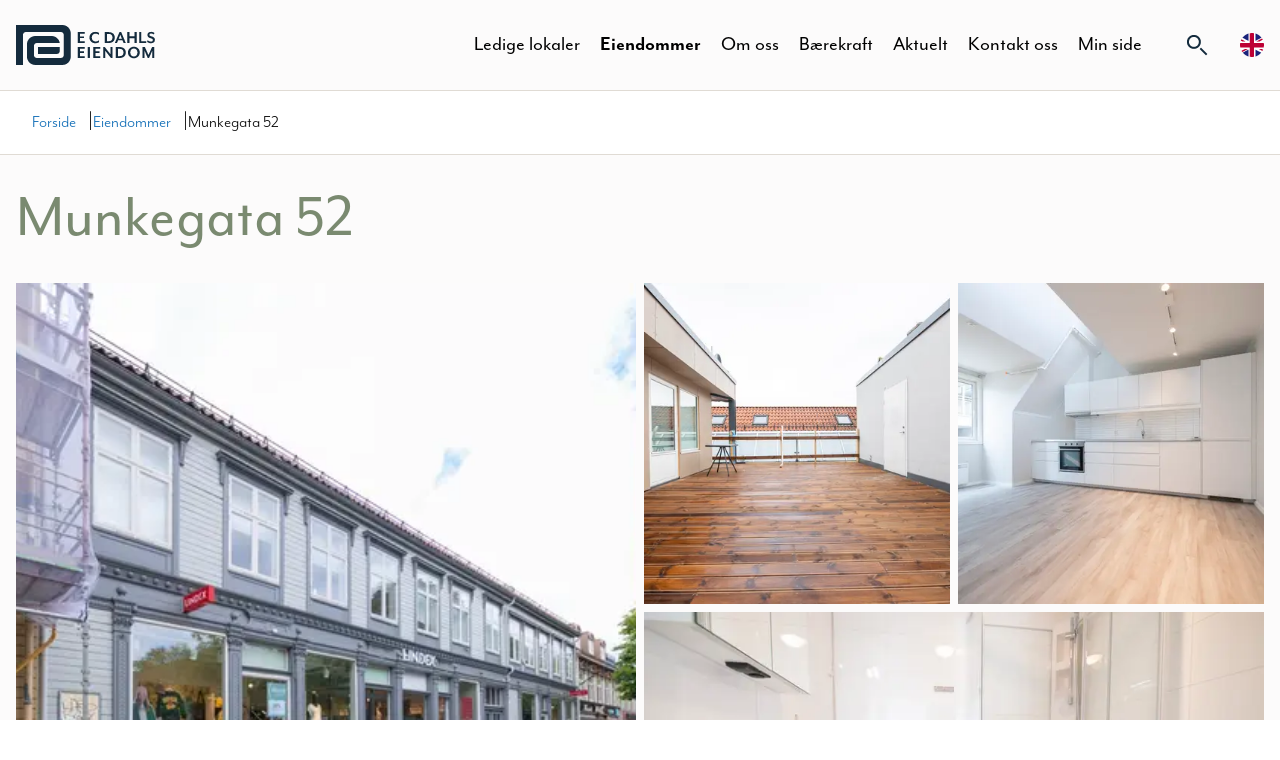

--- FILE ---
content_type: text/html; charset=utf-8
request_url: https://ecde.no/eiendommer/munkegata-52/
body_size: 15313
content:
<!DOCTYPE html><html lang="nb-NO"><head><meta charSet="utf-8"/><meta name="viewport" content="width=device-width,initial-scale=1,shrink-to-fit=no"/><link rel="manifest" href="/manifest.json"/><meta name="theme-color" content="#ffffff"/><meta name="msapplication-TileColor" content="#ffffff"/><title>Munkegata 52 - E C Dahls Eiendom</title><meta name="robots" content="index,follow"/><meta name="description" content="Munkegata 52 er en forretningsgård som har en attraktiv og sentral beliggenhet nederst i Munkegata. Bygget ligger to kvartal fra Torvet i Trondheim. Eiendommen har en svært god butikkfasade med ca. 25 meter store utstillingsvinduer og et effektivt og pent inngangsparti. Leilighetene i eiendommen ble totalrenovert i 2019 og fremstår&amp;hellip;"/><meta name="twitter:card" content="summary_large_image"/><meta property="og:title" content="Munkegata 52 - E C Dahls Eiendom"/><meta property="og:description" content="Munkegata 52 er en forretningsgård som har en attraktiv og sentral beliggenhet nederst i Munkegata. Bygget ligger to kvartal fra Torvet i Trondheim. Eiendommen har en svært god butikkfasade med ca. 25 meter store utstillingsvinduer og et effektivt og pent inngangsparti. Leilighetene i eiendommen ble totalrenovert i 2019 og fremstår&amp;hellip;"/><meta property="og:url" content="https://ecde.no/eiendommer/munkegata-52/"/><meta property="og:image" content="https://ecde.no/app/uploads/2023/01/Munkegata-52-54-scaled.jpg"/><link rel="canonical" href="https://ecde.no/eiendommer/munkegata-52/"/><meta name="google-site-verification" content="P_idyXcjcxJhH1vvYQlwDVa0or1jAIZbB_Iy8YKZGTw"/><meta name="next-head-count" content="15"/><meta name="msapplication-TileImage" content="/favicons/mstile-150x150.png?v=12.2.0"/><link rel="apple-touch-icon" sizes="57x57" href="/favicons/apple-touch-icon.png?v=12.2.0"/><link rel="icon" type="image/png" sizes="32x32" href="/favicons/favicon-32x32.png?v=12.2.0"/><link rel="icon" type="image/png" sizes="16x16" href="/favicons/favicon-16x16.png?v=12.2.0"/><link rel="shortcut icon" type="image/png" href="/favicon.ico?v=12.2.0"/><link rel="preconnect" href="https://use.typekit.net" crossorigin /><link rel="preload" href="/_next/static/css/6ffee9983fc7917f.css" as="style"/><link rel="stylesheet" href="/_next/static/css/6ffee9983fc7917f.css" data-n-g=""/><link rel="preload" href="/_next/static/css/8175d3c9c3183af8.css" as="style"/><link rel="stylesheet" href="/_next/static/css/8175d3c9c3183af8.css" data-n-p=""/><noscript data-n-css=""></noscript><script defer="" nomodule="" src="/_next/static/chunks/polyfills-c67a75d1b6f99dc8.js"></script><script src="/_next/static/chunks/webpack-36d12a75f0098f30.js" defer=""></script><script src="/_next/static/chunks/framework-3b5a00d5d7e8d93b.js" defer=""></script><script src="/_next/static/chunks/main-021af7afb25de720.js" defer=""></script><script src="/_next/static/chunks/pages/_app-30987d2931d7ba23.js" defer=""></script><script src="/_next/static/chunks/4244f2a1-98abba7ea997fdef.js" defer=""></script><script src="/_next/static/chunks/450-ad1ee4a91cf95375.js" defer=""></script><script src="/_next/static/chunks/421-e3e9b680c6eb05da.js" defer=""></script><script src="/_next/static/chunks/687-d2ac5b5f42debaaf.js" defer=""></script><script src="/_next/static/chunks/25-60152e70336f7cdc.js" defer=""></script><script src="/_next/static/chunks/551-47699583f917f244.js" defer=""></script><script src="/_next/static/chunks/277-509720092c14d9dd.js" defer=""></script><script src="/_next/static/chunks/160-9501a5f1ffacde0f.js" defer=""></script><script src="/_next/static/chunks/116-5b7279d790e2ec6c.js" defer=""></script><script src="/_next/static/chunks/pages/%5B...paths%5D-117888761ec1084d.js" defer=""></script><script src="/_next/static/25uw0carIplDDwzLKUeDS/_buildManifest.js" defer=""></script><script src="/_next/static/25uw0carIplDDwzLKUeDS/_ssgManifest.js" defer=""></script><style id="__jsx-2404280968">#nprogress{pointer-events:none}#nprogress .bar{background:#000000;position:fixed;z-index:1031;top:0;left:0;width:100%;height:4px}#nprogress .peg{display:block;position:absolute;right:0px;width:100px;height:100%;-webkit-box-shadow:0 0 10px #000000,0 0 5px #000000;-moz-box-shadow:0 0 10px #000000,0 0 5px #000000;box-shadow:0 0 10px #000000,0 0 5px #000000;opacity:1;-webkit-transform:rotate(3deg)translate(0px,-4px);-ms-transform:rotate(3deg)translate(0px,-4px);-moz-transform:rotate(3deg)translate(0px,-4px);-o-transform:rotate(3deg)translate(0px,-4px);transform:rotate(3deg)translate(0px,-4px)}#nprogress .spinner{display:block;position:fixed;z-index:1031;top:15px;right:15px}#nprogress .spinner-icon{width:18px;height:18px;-webkit-box-sizing:border-box;-moz-box-sizing:border-box;box-sizing:border-box;border:solid 2px transparent;border-top-color:#000000;border-left-color:#000000;-webkit-border-radius:50%;-moz-border-radius:50%;border-radius:50%;-webkit-animation:nprogresss-spinner 400ms linear infinite;-moz-animation:nprogress-spinner 400ms linear infinite;-o-animation:nprogress-spinner 400ms linear infinite;animation:nprogress-spinner 400ms linear infinite}.nprogress-custom-parent{overflow:hidden;position:relative}.nprogress-custom-parent #nprogress .spinner,.nprogress-custom-parent #nprogress .bar{position:absolute}@-webkit-keyframes nprogress-spinner{0%{-webkit-transform:rotate(0deg)}100%{-webkit-transform:rotate(360deg)}}@-webkit-keyframes nprogress-spinner{0%{-webkit-transform:rotate(0deg);transform:rotate(0deg)}100%{-webkit-transform:rotate(360deg);transform:rotate(360deg)}}@-moz-keyframes nprogress-spinner{0%{-moz-transform:rotate(0deg);transform:rotate(0deg)}100%{-moz-transform:rotate(360deg);transform:rotate(360deg)}}@-o-keyframes nprogress-spinner{0%{-o-transform:rotate(0deg);transform:rotate(0deg)}100%{-o-transform:rotate(360deg);transform:rotate(360deg)}}@keyframes nprogress-spinner{0%{-webkit-transform:rotate(0deg);-moz-transform:rotate(0deg);-o-transform:rotate(0deg);transform:rotate(0deg)}100%{-webkit-transform:rotate(360deg);-moz-transform:rotate(360deg);-o-transform:rotate(360deg);transform:rotate(360deg)}}</style><style data-href="https://use.typekit.net/kaa6rhm.css">@import url("https://p.typekit.net/p.css?s=1&k=kaa6rhm&ht=tk&f=28398.28399.28400.28401.28404.28405.28406.28408&a=116397981&app=typekit&e=css");@font-face{font-family:"mr-eaves-modern";src:url("https://use.typekit.net/af/9c22f5/00000000000000007735b33a/30/l?primer=7cdcb44be4a7db8877ffa5c0007b8dd865b3bbc383831fe2ea177f62257a9191&fvd=n3&v=3") format("woff2"),url("https://use.typekit.net/af/9c22f5/00000000000000007735b33a/30/d?primer=7cdcb44be4a7db8877ffa5c0007b8dd865b3bbc383831fe2ea177f62257a9191&fvd=n3&v=3") format("woff"),url("https://use.typekit.net/af/9c22f5/00000000000000007735b33a/30/a?primer=7cdcb44be4a7db8877ffa5c0007b8dd865b3bbc383831fe2ea177f62257a9191&fvd=n3&v=3") format("opentype");font-display:auto;font-style:normal;font-weight:300;font-stretch:normal}@font-face{font-family:"mr-eaves-modern";src:url("https://use.typekit.net/af/b537cd/00000000000000007735b33c/30/l?primer=7cdcb44be4a7db8877ffa5c0007b8dd865b3bbc383831fe2ea177f62257a9191&fvd=i3&v=3") format("woff2"),url("https://use.typekit.net/af/b537cd/00000000000000007735b33c/30/d?primer=7cdcb44be4a7db8877ffa5c0007b8dd865b3bbc383831fe2ea177f62257a9191&fvd=i3&v=3") format("woff"),url("https://use.typekit.net/af/b537cd/00000000000000007735b33c/30/a?primer=7cdcb44be4a7db8877ffa5c0007b8dd865b3bbc383831fe2ea177f62257a9191&fvd=i3&v=3") format("opentype");font-display:auto;font-style:italic;font-weight:300;font-stretch:normal}@font-face{font-family:"mr-eaves-modern";src:url("https://use.typekit.net/af/5a0a8b/00000000000000007735b33f/30/l?primer=7cdcb44be4a7db8877ffa5c0007b8dd865b3bbc383831fe2ea177f62257a9191&fvd=n4&v=3") format("woff2"),url("https://use.typekit.net/af/5a0a8b/00000000000000007735b33f/30/d?primer=7cdcb44be4a7db8877ffa5c0007b8dd865b3bbc383831fe2ea177f62257a9191&fvd=n4&v=3") format("woff"),url("https://use.typekit.net/af/5a0a8b/00000000000000007735b33f/30/a?primer=7cdcb44be4a7db8877ffa5c0007b8dd865b3bbc383831fe2ea177f62257a9191&fvd=n4&v=3") format("opentype");font-display:auto;font-style:normal;font-weight:400;font-stretch:normal}@font-face{font-family:"mr-eaves-modern";src:url("https://use.typekit.net/af/f8447e/00000000000000007735b340/30/l?primer=7cdcb44be4a7db8877ffa5c0007b8dd865b3bbc383831fe2ea177f62257a9191&fvd=i7&v=3") format("woff2"),url("https://use.typekit.net/af/f8447e/00000000000000007735b340/30/d?primer=7cdcb44be4a7db8877ffa5c0007b8dd865b3bbc383831fe2ea177f62257a9191&fvd=i7&v=3") format("woff"),url("https://use.typekit.net/af/f8447e/00000000000000007735b340/30/a?primer=7cdcb44be4a7db8877ffa5c0007b8dd865b3bbc383831fe2ea177f62257a9191&fvd=i7&v=3") format("opentype");font-display:auto;font-style:italic;font-weight:700;font-stretch:normal}@font-face{font-family:"mr-eaves-modern";src:url("https://use.typekit.net/af/47a10b/00000000000000007735b347/30/l?primer=7cdcb44be4a7db8877ffa5c0007b8dd865b3bbc383831fe2ea177f62257a9191&fvd=n8&v=3") format("woff2"),url("https://use.typekit.net/af/47a10b/00000000000000007735b347/30/d?primer=7cdcb44be4a7db8877ffa5c0007b8dd865b3bbc383831fe2ea177f62257a9191&fvd=n8&v=3") format("woff"),url("https://use.typekit.net/af/47a10b/00000000000000007735b347/30/a?primer=7cdcb44be4a7db8877ffa5c0007b8dd865b3bbc383831fe2ea177f62257a9191&fvd=n8&v=3") format("opentype");font-display:auto;font-style:normal;font-weight:800;font-stretch:normal}@font-face{font-family:"mr-eaves-modern";src:url("https://use.typekit.net/af/555361/00000000000000007735b348/30/l?primer=7cdcb44be4a7db8877ffa5c0007b8dd865b3bbc383831fe2ea177f62257a9191&fvd=n7&v=3") format("woff2"),url("https://use.typekit.net/af/555361/00000000000000007735b348/30/d?primer=7cdcb44be4a7db8877ffa5c0007b8dd865b3bbc383831fe2ea177f62257a9191&fvd=n7&v=3") format("woff"),url("https://use.typekit.net/af/555361/00000000000000007735b348/30/a?primer=7cdcb44be4a7db8877ffa5c0007b8dd865b3bbc383831fe2ea177f62257a9191&fvd=n7&v=3") format("opentype");font-display:auto;font-style:normal;font-weight:700;font-stretch:normal}@font-face{font-family:"mr-eaves-modern";src:url("https://use.typekit.net/af/6fe007/00000000000000007735b34b/30/l?primer=7cdcb44be4a7db8877ffa5c0007b8dd865b3bbc383831fe2ea177f62257a9191&fvd=i4&v=3") format("woff2"),url("https://use.typekit.net/af/6fe007/00000000000000007735b34b/30/d?primer=7cdcb44be4a7db8877ffa5c0007b8dd865b3bbc383831fe2ea177f62257a9191&fvd=i4&v=3") format("woff"),url("https://use.typekit.net/af/6fe007/00000000000000007735b34b/30/a?primer=7cdcb44be4a7db8877ffa5c0007b8dd865b3bbc383831fe2ea177f62257a9191&fvd=i4&v=3") format("opentype");font-display:auto;font-style:italic;font-weight:400;font-stretch:normal}@font-face{font-family:"mr-eaves-modern";src:url("https://use.typekit.net/af/086da3/00000000000000007735b34e/30/l?primer=7cdcb44be4a7db8877ffa5c0007b8dd865b3bbc383831fe2ea177f62257a9191&fvd=i8&v=3") format("woff2"),url("https://use.typekit.net/af/086da3/00000000000000007735b34e/30/d?primer=7cdcb44be4a7db8877ffa5c0007b8dd865b3bbc383831fe2ea177f62257a9191&fvd=i8&v=3") format("woff"),url("https://use.typekit.net/af/086da3/00000000000000007735b34e/30/a?primer=7cdcb44be4a7db8877ffa5c0007b8dd865b3bbc383831fe2ea177f62257a9191&fvd=i8&v=3") format("opentype");font-display:auto;font-style:italic;font-weight:800;font-stretch:normal}.tk-mr-eaves-modern{font-family:"mr-eaves-modern",sans-serif}</style></head><body><div id="__next"><a class="screen_reader_button" href="/eiendommer/munkegata-52/#main">Hopp til hovedinnhold</a><a class="screen_reader_button" href="/eiendommer/munkegata-52/#navigation">Hopp til navigasjon</a><a class="screen_reader_button" href="/eiendommer/munkegata-52/#footer">Hopp til footer</a><div class="flex min-h-screen  flex-col"><header class="z-50 border-b border-beige-100 bg-beige-10"><div class="flex w-full items-center justify-between py-2 px-4 md:container md:mx-auto"><a class="inline-block h-full w-auto" href="/"><svg class="inline h-[20px] w-auto md:h-[40px]" width="100%" height="100%" viewBox="0 0 474 136" fill="none" xmlns="http://www.w3.org/2000/svg"><g clip-path="url(#clip0_6_20)"><path d="M186.66 28.34V107.61C186.66 123.22 174 135.87 158.4 135.87H65.67C50.07 135.87 37.43 123.23 37.43 107.63V65.7C37.43 50.09 50.08 37.44 65.69 37.44H121.42C135.5 37.44 147.16 47.73 149.32 61.2H71.04C65.6 61.2 61.19 65.62 61.19 71.06V102.26C61.19 107.7 65.6 112.11 71.04 112.11H153.03C158.48 112.11 162.88 107.7 162.88 102.26V33.7C162.88 28.25 158.47 23.85 153.03 23.85H33.62C28.17 23.85 23.77 28.26 23.77 33.7V135.77H0V0L158.4 0.08C174 0.08 186.66 12.73 186.66 28.34Z" fill="#142B3D"></path><path d="M74.8501 98.46V74.97L149.31 74.77V88.69C149.31 94.09 144.94 98.45 139.55 98.45H74.8501V98.46Z" fill="#142B3D"></path><path d="M210.4 61.26V24.15H234.58V30.02H217.94V38.75H231.49V44.62H217.94V55.39H234.58V61.26H210.4Z" fill="#142B3D"></path><path d="M270.45 62.07C259.75 62.07 250.53 54.71 250.53 42.71C250.53 30.71 259.75 23.35 270.45 23.35C275.34 23.35 280.28 24.77 283.38 27.12V33.99C280.41 31.39 276.39 29.41 271.26 29.41C263.9 29.41 258.46 34.36 258.46 42.71C258.46 51.06 263.9 56.01 271.26 56.01C276.39 56.01 280.41 54.03 283.38 51.43V58.3C280.29 60.65 275.34 62.07 270.45 62.07" fill="#142B3D"></path><path d="M315.67 61.26H302.62V24.15H315.67C330.51 24.15 336.76 32.5 336.76 42.71C336.76 52.92 330.51 61.27 315.67 61.27V61.26ZM315.3 30.22H310.17V55.21H315.3C325.44 55.21 329.03 50.14 329.03 42.71C329.03 35.28 325.44 30.22 315.3 30.22" fill="#142B3D"></path><path d="M366.95 61.26L363.18 52.1H348.15L344.38 61.26H337.08L352.85 24.15H358.73L374.5 61.26H366.95V61.26ZM355.69 33.36L350.18 46.85H361.13L355.69 33.36Z" fill="#142B3D"></path><path d="M404.18 61.26V44.87H386.68V61.26H379.13V24.15H386.68V38.5H404.18V24.15H411.73V61.26H404.18Z" fill="#142B3D"></path><path d="M419.89 61.26V24.15H427.44V55.39H444.08V61.26H419.89Z" fill="#142B3D"></path><path d="M460.22 62C454.03 62 449.58 59.59 447.04 57.36L448.77 51.42C451.24 53.77 455.14 56.43 460.21 56.43C463.92 56.43 466.77 54.57 466.77 51.3C466.77 48.21 465.04 46.6 458.98 45.12C451.19 43.2 448.09 39.06 448.09 33.74C448.09 27.68 452.91 23.29 460.89 23.29C465.47 23.29 469.55 25.02 472.02 26.94L470.41 32.2C467.81 30.47 464.1 28.98 460.82 28.98C457.17 28.98 455.01 30.59 455.01 33.25C455.01 35.41 456.31 37.09 461.38 38.32C470.04 40.48 473.75 44.13 473.75 50.57C473.75 58.55 467.19 62.01 460.2 62.01" fill="#142B3D"></path><path d="M210.4 112.06V74.94H234.58V80.82H217.94V89.54H231.49V95.42H217.94V106.18H234.58V112.06H210.4Z" fill="#142B3D"></path><path d="M252.15 74.94H244.6V112.05H252.15V74.94Z" fill="#142B3D"></path><path d="M263.28 112.06V74.94H287.47V80.82H270.83V89.54H284.37V95.42H270.83V106.18H287.47V112.06H263.28Z" fill="#142B3D"></path><path d="M323.65 112.06L304.23 87.56V112.06H297.48V74.94H302.74L322.16 99.44V74.94H328.91V112.06H323.65Z" fill="#142B3D"></path><path d="M353.15 112.06H340.1V74.95H353.15C368 74.95 374.24 83.3 374.24 93.51C374.24 103.72 367.99 112.07 353.15 112.07V112.06ZM352.78 81.02H347.65V106.01H352.78C362.92 106.01 366.51 100.94 366.51 93.52C366.51 86.1 362.92 81.02 352.78 81.02Z" fill="#142B3D"></path><path d="M402.02 113.11C390.64 113.11 381.79 104.88 381.79 93.5C381.79 82.12 390.64 73.89 402.02 73.89C413.4 73.89 422.06 82.12 422.06 93.5C422.06 104.88 413.34 113.11 402.02 113.11ZM402.02 79.89C394.6 79.89 389.71 85.46 389.71 93.5C389.71 101.54 394.6 107.11 402.02 107.11C409.44 107.11 414.14 101.54 414.14 93.5C414.14 85.46 409.32 79.89 402.02 79.89Z" fill="#142B3D"></path><path d="M464.86 112.06V89.3C464.86 88.43 465.04 86.02 465.11 85.77L463.75 89.3L453.79 112.06H449.15L439.19 89.3C438.82 88.43 438.01 86.15 437.89 85.77C437.89 85.96 438.08 88.43 438.08 89.3V112.06H431.46V74.95H439.5L451.75 102.1L463.94 74.95H471.73V112.06H464.86V112.06Z" fill="#142B3D"></path></g><defs><clipPath id="clip0_6_20"><rect width="473.77" height="135.87" fill="white"></rect></clipPath></defs></svg></a><div class="ml-auto flex items-center gap-6"><nav id="navigation" class="p-6"><div class="hidden h-full w-full flex-col items-center justify-center lg:flex"><ul class="flex flex-wrap justify-center"><li><div class="group relative"><a class="type-s mr-5 mb-2 no-underline hover:underline" href="/ledige-lokaler/">Ledige lokaler</a></div></li><li><div class="group relative"><a class="type-s mr-5 mb-2 no-underline hover:underline font-bold underline hover:no-underline" href="/eiendommer/">Eiendommer</a></div></li><li><div class="group relative"><a class="type-s mr-5 mb-2 no-underline hover:underline" href="/om-oss/">Om oss</a></div></li><li><div class="group relative"><a class="type-s mr-5 mb-2 no-underline hover:underline" href="/baerekraft/">Bærekraft</a><div class="submenu-container absolute left-1/2 hidden -translate-x-1/2 transform whitespace-nowrap pt-2 group-focus-within:block group-hover:block"><div class="arrow-up before:border-left-5 before:border-left-transparent before:border-right-5 before:border-right-transparent before:border-bottom-5 before:border-bottom-white relative before:absolute before:top-[-5px] before:left-1/2 before:h-0 before:w-0 before:-translate-x-1/2 before:transform"></div><ul class="submenu rounded-md bg-white py-1 px-4 shadow-lg"><li class="my-3"><a class="type-xs underline-offset-2 hover:underline" href="/baerekraft/baerekraftsrapport/">Bærekraftsrapport</a></li><li class="my-3"><a class="type-xs underline-offset-2 hover:underline" href="/baerekraft/styringsdokumenter/">Styringsdokumenter</a></li></ul></div></div></li><li><div class="group relative"><a class="type-s mr-5 mb-2 no-underline hover:underline" href="/aktuelt/">Aktuelt</a></div></li><li><div class="group relative"><a class="type-s mr-5 mb-2 no-underline hover:underline" href="/kontakt-oss/">Kontakt oss</a></div></li><li><div class="group relative"><a class="type-s mr-5 mb-2 no-underline hover:underline" href="/min-side/">Min side</a></div></li></ul></div></nav><button class="block"><svg width="22" height="22" viewBox="0 0 22 22" fill="none" xmlns="http://www.w3.org/2000/svg"><path fill-rule="evenodd" clip-rule="evenodd" d="M14.9707 13.5564L21.3346 19.9203L19.9204 21.3345L13.5564 14.9706L14.9707 13.5564Z" fill="#142B3D"></path><path fill-rule="evenodd" clip-rule="evenodd" d="M11.4349 4.36397C9.48233 2.41135 6.3165 2.41135 4.36388 4.36397C2.41126 6.31659 2.41126 9.48241 4.36388 11.435C6.3165 13.3877 9.48233 13.3877 11.4349 11.435C13.3876 9.48241 13.3876 6.31659 11.4349 4.36397ZM12.8492 2.94975C10.1155 0.216084 5.68334 0.216084 2.94967 2.94975C0.215997 5.68342 0.215997 10.1156 2.94967 12.8492C5.68334 15.5829 10.1155 15.5829 12.8492 12.8492C15.5828 10.1156 15.5828 5.68342 12.8492 2.94975Z" fill="#142B3D"></path></svg></button><button class="z-80 cursor-pointer hidden"><svg width="32" height="32" viewBox="0 0 32 32" fill="none" xmlns="http://www.w3.org/2000/svg"><path d="M23 24L7 8M23 8L7 24" stroke="#000" stroke-width="2.5" stroke-linecap="round"></path></svg></button><button class="cursor-pointer lg:hidden block"><svg width="32" height="32" viewBox="0 0 32 32" fill="none" xmlns="http://www.w3.org/2000/svg"><path d="M5.33333 24H26.6667C27.4 24 28 23.4 28 22.6667C28 21.9333 27.4 21.3333 26.6667 21.3333H5.33333C4.6 21.3333 4 21.9333 4 22.6667C4 23.4 4.6 24 5.33333 24ZM5.33333 17.3333H26.6667C27.4 17.3333 28 16.7333 28 16C28 15.2667 27.4 14.6667 26.6667 14.6667H5.33333C4.6 14.6667 4 15.2667 4 16C4 16.7333 4.6 17.3333 5.33333 17.3333ZM4 9.33333C4 10.0667 4.6 10.6667 5.33333 10.6667H26.6667C27.4 10.6667 28 10.0667 28 9.33333C28 8.6 27.4 8 26.6667 8H5.33333C4.6 8 4 8.6 4 9.33333Z" fill="#000"></path></svg></button><button class="z-30 cursor-pointer lg:hidden hidden"><svg width="32" height="32" viewBox="0 0 32 32" fill="none" xmlns="http://www.w3.org/2000/svg"><path d="M23 24L7 8M23 8L7 24" stroke="#000" stroke-width="2.5" stroke-linecap="round"></path></svg></button></div><a class="ml-8 hidden lg:inline" href="/english/"><svg width="24" height="24" viewBox="0 0 24 24" fill="none" xmlns="http://www.w3.org/2000/svg"><mask id="mask0_1908_5122" style="mask-type:alpha" maskUnits="userSpaceOnUse" x="0" y="0" width="24" height="24"><circle cx="12" cy="12" r="12" fill="#D9D9D9"></circle></mask><g mask="url(#mask0_1908_5122)"><mask id="mask1_1908_5122" style="mask-type:luminance" maskUnits="userSpaceOnUse" x="-11" y="-1" width="46" height="26"><path d="M34.2 -0.480225H-10.7285V24.4801H34.2V-0.480225Z" fill="white"></path></mask><g mask="url(#mask1_1908_5122)"><path d="M34.2 -0.480225H-10.7285V24.4801H34.2V-0.480225Z" fill="white"></path><path d="M19.3532 8.54525L34.2 0.628838V-0.480225H33.1825L16.2473 8.54525H19.3532Z" fill="#BD0034"></path><path d="M18.6572 15.9514L34.2001 24.2375V22.5803L21.7631 15.9514H18.6572Z" fill="#BD0034"></path><path d="M-10.7285 1.41894L2.56529 8.54499H5.6712L-10.7285 -0.238281V1.41894Z" fill="#BD0034"></path><path d="M4.97505 15.9514L-10.7285 24.3268V24.4797H-7.89036L8.08096 15.9514H4.97505Z" fill="#BD0034"></path><path d="M31.1212 -0.480225H15.3909V7.90786L31.1212 -0.480225Z" fill="#1A237B"></path><path d="M8.45657 -0.480225H-7.22021L8.45657 7.90786V-0.480225Z" fill="#1A237B"></path><path d="M34.2004 8.54605V2.82227L23.5305 8.54605H34.2004Z" fill="#1A237B"></path><path d="M34.2004 21.6115V15.9514H23.5305L34.2004 21.6115Z" fill="#1A237B"></path><path d="M-6.32373 24.4798H8.45609V16.5889L-6.32373 24.4798Z" fill="#1A237B"></path><path d="M15.3909 24.4798H30.2242L15.3909 16.5889V24.4798Z" fill="#1A237B"></path><path d="M-10.7285 15.9514V21.8792L0.316187 15.9514H-10.7285Z" fill="#1A237B"></path><path d="M-10.7285 8.54567H0.316187L-10.7285 2.61792V8.54567Z" fill="#1A237B"></path><path d="M9.83471 -0.480225V10.024H-10.7285V14.473H9.83471V24.4801H14.0116V14.473H34.2V10.024H14.0116V-0.480225H9.83471Z" fill="#BD0034"></path></g></g></svg></a></div></header><div></div><div><nav id="mobile-navigation" class="fixed top-0 left-0 z-40 inline-block h-screen w-[100%] overflow-hidden bg-yellow-20 px-6 transition-transform duration-300 lg:hidden -translate-x-full"><div class="flex h-full w-full flex-col items-start justify-start"><ul class="mt-28 flex flex-col flex-wrap justify-center gap-6"><li><div><div class="flex items-center"><a class="type-mobilenav mr-4 no-underline hover:underline" href="/ledige-lokaler/">Ledige lokaler</a></div></div></li><li><div><div class="flex items-center"><a class="type-mobilenav mr-4 no-underline hover:underline" href="/eiendommer/">Eiendommer</a></div></div></li><li><div><div class="flex items-center"><a class="type-mobilenav mr-4 no-underline hover:underline" href="/om-oss/">Om oss</a></div></div></li><li><div><div class="flex items-center"><a class="type-mobilenav mr-4 no-underline hover:underline" href="/baerekraft/">Bærekraft</a><button class="flex h-[16px] w-[16px] cursor-pointer items-center"><img alt="Åpne undermenyen" srcSet="/_next/static/media/arrow-down-black.526a0077.svg 1x, /_next/static/media/arrow-down-black.526a0077.svg 2x" src="/_next/static/media/arrow-down-black.526a0077.svg" width="14" height="14" decoding="async" data-nimg="1" class="-mt-[3px]" loading="lazy" style="color:transparent"/></button></div></div></li><li><div><div class="flex items-center"><a class="type-mobilenav mr-4 no-underline hover:underline" href="/aktuelt/">Aktuelt</a></div></div></li><li><div><div class="flex items-center"><a class="type-mobilenav mr-4 no-underline hover:underline" href="/kontakt-oss/">Kontakt oss</a></div></div></li><li><div><div class="flex items-center"><a class="type-mobilenav mr-4 no-underline hover:underline" href="/min-side/">Min side</a></div></div></li></ul><a class="mt-4 ml-0 block" href="/english/"><svg width="24" height="24" viewBox="0 0 24 24" fill="none" xmlns="http://www.w3.org/2000/svg"><mask id="mask0_1908_5122" style="mask-type:alpha" maskUnits="userSpaceOnUse" x="0" y="0" width="24" height="24"><circle cx="12" cy="12" r="12" fill="#D9D9D9"></circle></mask><g mask="url(#mask0_1908_5122)"><mask id="mask1_1908_5122" style="mask-type:luminance" maskUnits="userSpaceOnUse" x="-11" y="-1" width="46" height="26"><path d="M34.2 -0.480225H-10.7285V24.4801H34.2V-0.480225Z" fill="white"></path></mask><g mask="url(#mask1_1908_5122)"><path d="M34.2 -0.480225H-10.7285V24.4801H34.2V-0.480225Z" fill="white"></path><path d="M19.3532 8.54525L34.2 0.628838V-0.480225H33.1825L16.2473 8.54525H19.3532Z" fill="#BD0034"></path><path d="M18.6572 15.9514L34.2001 24.2375V22.5803L21.7631 15.9514H18.6572Z" fill="#BD0034"></path><path d="M-10.7285 1.41894L2.56529 8.54499H5.6712L-10.7285 -0.238281V1.41894Z" fill="#BD0034"></path><path d="M4.97505 15.9514L-10.7285 24.3268V24.4797H-7.89036L8.08096 15.9514H4.97505Z" fill="#BD0034"></path><path d="M31.1212 -0.480225H15.3909V7.90786L31.1212 -0.480225Z" fill="#1A237B"></path><path d="M8.45657 -0.480225H-7.22021L8.45657 7.90786V-0.480225Z" fill="#1A237B"></path><path d="M34.2004 8.54605V2.82227L23.5305 8.54605H34.2004Z" fill="#1A237B"></path><path d="M34.2004 21.6115V15.9514H23.5305L34.2004 21.6115Z" fill="#1A237B"></path><path d="M-6.32373 24.4798H8.45609V16.5889L-6.32373 24.4798Z" fill="#1A237B"></path><path d="M15.3909 24.4798H30.2242L15.3909 16.5889V24.4798Z" fill="#1A237B"></path><path d="M-10.7285 15.9514V21.8792L0.316187 15.9514H-10.7285Z" fill="#1A237B"></path><path d="M-10.7285 8.54567H0.316187L-10.7285 2.61792V8.54567Z" fill="#1A237B"></path><path d="M9.83471 -0.480225V10.024H-10.7285V14.473H9.83471V24.4801H14.0116V14.473H34.2V10.024H14.0116V-0.480225H9.83471Z" fill="#BD0034"></path></g></g></svg></a></div></nav></div><main id="main" class="flex flex-grow flex-col bg-beige-10 pb-20 opacity-100 transition-all delay-300 duration-75 h-full overflow-y-auto overflow-x-hidden"><div class="template --template-property --single-template"><div class="px-4 relative left-1/2 ml-[-50vw] w-screen border-b border-beige-100 bg-white"><div class="md:container md:mx-auto flex justify-between px-4 py-4"><nav class="mx-0 mt-0 mb-0" aria-label="breadcrumb"><ol class="flex flex-wrap items-center space-x-3"><li class="flex items-center gap-2 lg:gap-3"><a class="text-link" href="/"><span class="type-xs">Forside</span></a></li><li class="flex items-center gap-2 lg:gap-3"><span>|</span><a class="text-link" href="/eiendommer/"><span class="type-xs">Eiendommer</span></a></li><li class="flex items-center gap-2 lg:gap-3"><span>|</span><span class="text-xs" aria-current="page"><span class="type-xs">Munkegata 52</span></span></li></ol></nav></div></div><div class="md:container md:mx-auto mt-8 px-4"><div class="flex flex-wrap items-center justify-between"><div class="mb-8"><h1 class="type-heading2 text-green-100">Munkegata 52</h1></div></div><div class=""><ul class="grid h-full max-h-[650px] w-full gap-2 overflow-hidden grid-cols-2 md:grid-cols-4 grid-rows-2"><li class="col-span-2 row-span-2"><button class="group relative h-full w-full bg-black"><img alt="Munkegata 52 54" sizes="(min-width: 1024px) 600px, (min-width: 1280px) 650px, 100vw" srcSet="/_next/image/?url=https%3A%2F%2Fecde.no%2Fapp%2Fuploads%2F2023%2F01%2FMunkegata-52-54-scaled.jpg&amp;w=640&amp;q=75 640w, /_next/image/?url=https%3A%2F%2Fecde.no%2Fapp%2Fuploads%2F2023%2F01%2FMunkegata-52-54-scaled.jpg&amp;w=750&amp;q=75 750w, /_next/image/?url=https%3A%2F%2Fecde.no%2Fapp%2Fuploads%2F2023%2F01%2FMunkegata-52-54-scaled.jpg&amp;w=828&amp;q=75 828w, /_next/image/?url=https%3A%2F%2Fecde.no%2Fapp%2Fuploads%2F2023%2F01%2FMunkegata-52-54-scaled.jpg&amp;w=1080&amp;q=75 1080w, /_next/image/?url=https%3A%2F%2Fecde.no%2Fapp%2Fuploads%2F2023%2F01%2FMunkegata-52-54-scaled.jpg&amp;w=1200&amp;q=75 1200w, /_next/image/?url=https%3A%2F%2Fecde.no%2Fapp%2Fuploads%2F2023%2F01%2FMunkegata-52-54-scaled.jpg&amp;w=1920&amp;q=75 1920w, /_next/image/?url=https%3A%2F%2Fecde.no%2Fapp%2Fuploads%2F2023%2F01%2FMunkegata-52-54-scaled.jpg&amp;w=2048&amp;q=75 2048w, /_next/image/?url=https%3A%2F%2Fecde.no%2Fapp%2Fuploads%2F2023%2F01%2FMunkegata-52-54-scaled.jpg&amp;w=3840&amp;q=75 3840w" src="/_next/image/?url=https%3A%2F%2Fecde.no%2Fapp%2Fuploads%2F2023%2F01%2FMunkegata-52-54-scaled.jpg&amp;w=3840&amp;q=75" width="2560" height="1707" decoding="async" data-nimg="1" class="h-full w-full object-cover group-hover:opacity-[0.95]" loading="eager" style="color:transparent"/></button></li><li class="col-span-1 row-span-1"><button class="group relative h-full w-full bg-black"><img alt="Munkegata 52 bolig uteplass" sizes="(min-width: 1024px) 600px, (min-width: 1280px) 650px, 100vw" srcSet="/_next/image/?url=https%3A%2F%2Fecde.no%2Fapp%2Fuploads%2F2023%2F01%2FMunkegata-52_bolig_uteplass-scaled.jpg&amp;w=640&amp;q=75 640w, /_next/image/?url=https%3A%2F%2Fecde.no%2Fapp%2Fuploads%2F2023%2F01%2FMunkegata-52_bolig_uteplass-scaled.jpg&amp;w=750&amp;q=75 750w, /_next/image/?url=https%3A%2F%2Fecde.no%2Fapp%2Fuploads%2F2023%2F01%2FMunkegata-52_bolig_uteplass-scaled.jpg&amp;w=828&amp;q=75 828w, /_next/image/?url=https%3A%2F%2Fecde.no%2Fapp%2Fuploads%2F2023%2F01%2FMunkegata-52_bolig_uteplass-scaled.jpg&amp;w=1080&amp;q=75 1080w, /_next/image/?url=https%3A%2F%2Fecde.no%2Fapp%2Fuploads%2F2023%2F01%2FMunkegata-52_bolig_uteplass-scaled.jpg&amp;w=1200&amp;q=75 1200w, /_next/image/?url=https%3A%2F%2Fecde.no%2Fapp%2Fuploads%2F2023%2F01%2FMunkegata-52_bolig_uteplass-scaled.jpg&amp;w=1920&amp;q=75 1920w, /_next/image/?url=https%3A%2F%2Fecde.no%2Fapp%2Fuploads%2F2023%2F01%2FMunkegata-52_bolig_uteplass-scaled.jpg&amp;w=2048&amp;q=75 2048w, /_next/image/?url=https%3A%2F%2Fecde.no%2Fapp%2Fuploads%2F2023%2F01%2FMunkegata-52_bolig_uteplass-scaled.jpg&amp;w=3840&amp;q=75 3840w" src="/_next/image/?url=https%3A%2F%2Fecde.no%2Fapp%2Fuploads%2F2023%2F01%2FMunkegata-52_bolig_uteplass-scaled.jpg&amp;w=3840&amp;q=75" width="2560" height="1707" decoding="async" data-nimg="1" class="h-full w-full object-cover group-hover:opacity-[0.95]" loading="eager" style="color:transparent"/></button></li><li class="col-span-1 row-span-1"><button class="group relative h-full w-full bg-black"><img alt="Munkegata 52 bolig kjokken" sizes="(min-width: 1024px) 600px, (min-width: 1280px) 650px, 100vw" srcSet="/_next/image/?url=https%3A%2F%2Fecde.no%2Fapp%2Fuploads%2F2023%2F01%2FMunkegata-52_bolig_kjokken-scaled.jpg&amp;w=640&amp;q=75 640w, /_next/image/?url=https%3A%2F%2Fecde.no%2Fapp%2Fuploads%2F2023%2F01%2FMunkegata-52_bolig_kjokken-scaled.jpg&amp;w=750&amp;q=75 750w, /_next/image/?url=https%3A%2F%2Fecde.no%2Fapp%2Fuploads%2F2023%2F01%2FMunkegata-52_bolig_kjokken-scaled.jpg&amp;w=828&amp;q=75 828w, /_next/image/?url=https%3A%2F%2Fecde.no%2Fapp%2Fuploads%2F2023%2F01%2FMunkegata-52_bolig_kjokken-scaled.jpg&amp;w=1080&amp;q=75 1080w, /_next/image/?url=https%3A%2F%2Fecde.no%2Fapp%2Fuploads%2F2023%2F01%2FMunkegata-52_bolig_kjokken-scaled.jpg&amp;w=1200&amp;q=75 1200w, /_next/image/?url=https%3A%2F%2Fecde.no%2Fapp%2Fuploads%2F2023%2F01%2FMunkegata-52_bolig_kjokken-scaled.jpg&amp;w=1920&amp;q=75 1920w, /_next/image/?url=https%3A%2F%2Fecde.no%2Fapp%2Fuploads%2F2023%2F01%2FMunkegata-52_bolig_kjokken-scaled.jpg&amp;w=2048&amp;q=75 2048w, /_next/image/?url=https%3A%2F%2Fecde.no%2Fapp%2Fuploads%2F2023%2F01%2FMunkegata-52_bolig_kjokken-scaled.jpg&amp;w=3840&amp;q=75 3840w" src="/_next/image/?url=https%3A%2F%2Fecde.no%2Fapp%2Fuploads%2F2023%2F01%2FMunkegata-52_bolig_kjokken-scaled.jpg&amp;w=3840&amp;q=75" width="2560" height="1707" decoding="async" data-nimg="1" class="h-full w-full object-cover group-hover:opacity-[0.95]" loading="eager" style="color:transparent"/></button></li><li class="col-span-2 row-span-1"><button class="group relative h-full w-full bg-black"><img alt="Munkegata 52 bolig bad" sizes="(min-width: 1024px) 600px, (min-width: 1280px) 650px, 100vw" srcSet="/_next/image/?url=https%3A%2F%2Fecde.no%2Fapp%2Fuploads%2F2023%2F01%2FMunkegata-52_bolig_bad-scaled.jpg&amp;w=640&amp;q=75 640w, /_next/image/?url=https%3A%2F%2Fecde.no%2Fapp%2Fuploads%2F2023%2F01%2FMunkegata-52_bolig_bad-scaled.jpg&amp;w=750&amp;q=75 750w, /_next/image/?url=https%3A%2F%2Fecde.no%2Fapp%2Fuploads%2F2023%2F01%2FMunkegata-52_bolig_bad-scaled.jpg&amp;w=828&amp;q=75 828w, /_next/image/?url=https%3A%2F%2Fecde.no%2Fapp%2Fuploads%2F2023%2F01%2FMunkegata-52_bolig_bad-scaled.jpg&amp;w=1080&amp;q=75 1080w, /_next/image/?url=https%3A%2F%2Fecde.no%2Fapp%2Fuploads%2F2023%2F01%2FMunkegata-52_bolig_bad-scaled.jpg&amp;w=1200&amp;q=75 1200w, /_next/image/?url=https%3A%2F%2Fecde.no%2Fapp%2Fuploads%2F2023%2F01%2FMunkegata-52_bolig_bad-scaled.jpg&amp;w=1920&amp;q=75 1920w, /_next/image/?url=https%3A%2F%2Fecde.no%2Fapp%2Fuploads%2F2023%2F01%2FMunkegata-52_bolig_bad-scaled.jpg&amp;w=2048&amp;q=75 2048w, /_next/image/?url=https%3A%2F%2Fecde.no%2Fapp%2Fuploads%2F2023%2F01%2FMunkegata-52_bolig_bad-scaled.jpg&amp;w=3840&amp;q=75 3840w" src="/_next/image/?url=https%3A%2F%2Fecde.no%2Fapp%2Fuploads%2F2023%2F01%2FMunkegata-52_bolig_bad-scaled.jpg&amp;w=3840&amp;q=75" width="2560" height="1707" decoding="async" data-nimg="1" class="h-full w-full object-cover group-hover:opacity-[0.95]" loading="eager" style="color:transparent"/></button></li></ul></div><div class="mt-3 inline-flex w-full flex-wrap gap-4"><div class="flex w-auto min-w-[130px] grow flex-col gap-1 bg-yellow-20 py-6 px-8 order-3 lg:order-none"><span class="type-xs italic text-blue-100">Totalt areal</span><span class="type-s font-bold text-blue-100">2520 m²</span></div><div class="flex w-auto min-w-[130px] grow flex-col gap-1 bg-yellow-20 py-6 px-8 max-w-[600px] order-first max-w-none basis-full lg:order-none lg:basis-auto"><span class="type-xs italic text-blue-100">Eiendomstype</span><span class="type-s font-bold text-blue-100">Bolig og Handel</span></div><div class="flex w-auto min-w-[130px] grow flex-col gap-1 bg-yellow-20 py-6 px-8 order-3 lg:order-none"><span class="type-xs italic text-blue-100">Renovert</span><span class="type-s font-bold text-blue-100">2019</span></div></div><div class="mt-14 grid-cols-12 lg:gap-5 xl:grid"><div class="xg:pr-8 col-span-8 col-start-2 border-gray-20"><div class="mt-12"><div class="--first-block --no-html" data-namespace="core" data-title="paragraph"><div class="grid grid-cols-12 lg:gap-5"><div class="col-start-0 col-span-12"><div class="wp">
<p>Munkegata 52 er en forretningsgård som har en attraktiv og sentral beliggenhet nederst i Munkegata. Bygget ligger to kvartal fra Torvet i Trondheim. Eiendommen har en svært god butikkfasade med ca. 25 meter store utstillingsvinduer og et effektivt og pent inngangsparti.</p>
</div></div></div></div><div class="--last-block --no-html" data-namespace="core" data-title="paragraph"><div class="grid grid-cols-12 lg:gap-5"><div class="col-start-0 col-span-12"><div class="wp">
<p>Leilighetene i eiendommen ble totalrenovert i 2019 og fremstår nå som moderne.</p>
</div></div></div></div></div><div class="mt-10 h-[550px] w-full border border-beige-100"><div style="width:100%;height:100%;margin:0;padding:0;position:relative"><div style="width:100%;height:100%;left:0;top:0;margin:0;padding:0;position:absolute"></div><div style="width:50%;height:50%;left:50%;top:50%;margin:0;padding:0;position:absolute"><div style="width:100%;height:100%;left:0;top:0;margin:0;padding:0;position:absolute"><div style="width:0;height:0;left:0;top:0;background-color:transparent;position:absolute"><div style="opacity:1" class="pointer-events-none relative z-10 transition-opacity"><a href="/eiendommer/munkegata-52/"><button class="group pointer-events-auto relative"><svg width="26" height="38" viewBox="0 0 26 38" fill="none" xmlns="http://www.w3.org/2000/svg"><path class="fill-green-100 stroke-green group-hover:fill-blue" d="M22.5 18C22.5 20.1341 21.9146 21.5432 21.0135 22.985C20.6722 23.531 20.291 24.0737 19.874 24.6672C19.7287 24.8741 19.5791 25.0871 19.4253 25.3086C18.8351 26.1583 18.1995 27.1113 17.5629 28.2572C16.5373 30.1032 15.7582 32.0371 15.1062 33.6556C14.9518 34.0386 14.8047 34.404 14.663 34.7463C14.2871 35.6547 13.9581 36.3822 13.6409 36.8796C13.4828 37.1276 13.3435 37.2924 13.2241 37.3912C13.109 37.4866 13.0382 37.5 13 37.5C12.9618 37.5 12.891 37.4866 12.7759 37.3912C12.6565 37.2924 12.5172 37.1276 12.3591 36.8796C12.0419 36.3822 11.7129 35.6547 11.337 34.7463C11.1953 34.404 11.0482 34.0386 10.8938 33.6556C10.2418 32.0371 9.46267 30.1032 8.43708 28.2572C7.80046 27.1113 7.16486 26.1583 6.57475 25.3086C6.42094 25.0871 6.2713 24.8741 6.12599 24.6672C5.70902 24.0737 5.32777 23.531 4.9865 22.985C4.08539 21.5432 3.5 20.1341 3.5 18C3.5 12.6319 7.74918 8.5 13 8.5C18.248 8.5 22.5 12.7152 22.5 18Z"></path><circle class="fill-green-10" cx="13" cy="18" r="3"></circle></svg></button></a></div></div></div></div></div></div></div><div class="col-span-3 col-start-10 mt-10 flex flex-col items-center gap-8 border-gray-20 pl-8 text-center xl:mt-0"><h3 class="type-heading5 text-blue-80">Har du spørsmål om denne eiendommen?</h3><a href="mailto:post@ecde.no?subject=Munkegata%2052" class="type-button flex items-center gap-2 rounded-[23px] border border-green bg-green py-3 px-7 text-white outline-red-100 hover:bg-green-100 focus-visible:outline-offset-4 focus-visible:outline-red-100 active:bg-green active:text-green-50">Send oss en forespørsel</a><p class="type-xs text-blue-80">eller kontakt en av våre hyggelige ansatte direkte</p><div class="mt-4 flex flex-col items-start gap-10"><article class="flex flex-col items-start gap-4 px-4 xs:flex-row xs:items-center xs:px-0"><div class="relative h-[150px] w-[150px] shrink-0 rounded-[75px] bg-gray-20 h-[95px] w-[95px]"><img alt="Espen solli 1" srcSet="/_next/image/?url=https%3A%2F%2Fecde.no%2Fapp%2Fuploads%2F2023%2F01%2FEspen-Solli-1-768x768.jpg&amp;w=2048&amp;q=75 1x, /_next/image/?url=https%3A%2F%2Fecde.no%2Fapp%2Fuploads%2F2023%2F01%2FEspen-Solli-1-768x768.jpg&amp;w=3840&amp;q=75 2x" src="/_next/image/?url=https%3A%2F%2Fecde.no%2Fapp%2Fuploads%2F2023%2F01%2FEspen-Solli-1-768x768.jpg&amp;w=3840&amp;q=75" width="2000" height="2000" decoding="async" data-nimg="1" class="rounded-[75px] object-cover h-[95px] w-[95px]" loading="lazy" style="color:transparent"/></div><div class="flex flex-col items-start"><h1 class="type-s font-bold text-blue-80">Espen Solli</h1><span class="type-xs block text-left mb-0">Eiendomssjef</span><a class="block text-link type-xs" href="mailto:espen.solli@ecde.no">espen.solli@ecde.no</a><a class="text-link type-xs" href="tel:92082888">92082888</a></div></article><article class="flex flex-col items-start gap-4 px-4 xs:flex-row xs:items-center xs:px-0"><div class="relative h-[150px] w-[150px] shrink-0 rounded-[75px] bg-gray-20 h-[95px] w-[95px]"><img alt="Hilde rabben3" srcSet="/_next/image/?url=https%3A%2F%2Fecde.no%2Fapp%2Fuploads%2F2023%2F01%2FHilde-Rabben3-768x768.jpg&amp;w=2048&amp;q=75 1x, /_next/image/?url=https%3A%2F%2Fecde.no%2Fapp%2Fuploads%2F2023%2F01%2FHilde-Rabben3-768x768.jpg&amp;w=3840&amp;q=75 2x" src="/_next/image/?url=https%3A%2F%2Fecde.no%2Fapp%2Fuploads%2F2023%2F01%2FHilde-Rabben3-768x768.jpg&amp;w=3840&amp;q=75" width="2000" height="2000" decoding="async" data-nimg="1" class="rounded-[75px] object-cover h-[95px] w-[95px]" loading="lazy" style="color:transparent"/></div><div class="flex flex-col items-start"><h1 class="type-s font-bold text-blue-80">Hilde Rabben</h1><span class="type-xs block text-left mb-0">Boligforvalter</span><a class="block text-link type-xs" href="mailto:hilde.rabben@ecde.no">hilde.rabben@ecde.no</a><a class="text-link type-xs" href="tel:92449080">92449080</a></div></article><article class="flex flex-col items-start gap-4 px-4 xs:flex-row xs:items-center xs:px-0"><div class="relative h-[150px] w-[150px] shrink-0 rounded-[75px] bg-gray-20 h-[95px] w-[95px]"><img alt="Christian stolpnes 2" srcSet="/_next/image/?url=https%3A%2F%2Fecde.no%2Fapp%2Fuploads%2F2024%2F09%2FChristian-Stolpnes-768x768.jpg&amp;w=3840&amp;q=75 1x" src="/_next/image/?url=https%3A%2F%2Fecde.no%2Fapp%2Fuploads%2F2024%2F09%2FChristian-Stolpnes-768x768.jpg&amp;w=3840&amp;q=75" width="2560" height="2560" decoding="async" data-nimg="1" class="rounded-[75px] object-cover h-[95px] w-[95px]" loading="lazy" style="color:transparent"/></div><div class="flex flex-col items-start"><h1 class="type-s font-bold text-blue-80">Christian Stolpnes</h1><span class="type-xs block text-left mb-0">Driftsleder</span><a class="block text-link type-xs" href="mailto:christian.stolpnes@ecde.no">christian.stolpnes@ecde.no</a><a class="text-link type-xs" href="tel:90230442">90230442</a></div></article></div></div></div></div></div><div class="grid grid-cols-12 lg:gap-5"><div class="col-span-12 lg:col-span-8 lg:col-start-3 xl:col-span-8 xl:col-start-3 mt-20"><div class="mx-8 flex justify-center rounded-lg bg-blue-100 px-10 py-12"><div class="flex w-full max-w-[760px] flex-col items-center gap-4"><h3 class="type-heading3 text-white">På leting etter ledige lokaler?</h3><div class="text-white"><p>Har du et ønske om å leie lokaler i Midtbyen? Send oss en henvendelse her.</p>
</div><a target="" class="no-hover border-frost bg-frost font-din text-heading-lighter group inline-flex w-fit items-center justify-between gap-6 rounded-full border-2 py-3 px-6 text-center lg:py-4 lg:px-7 focus-visible:outline-1 focus-visible:outline-red-100 bg-transparent hover:bg-white active:bg-white text-white hover:text-black active:text-black mt-4 inline-block" href="/foresporsel-pa-lokaler/"><span class="type-button">Send forespørsel</span></a></div></div></div></div></main><footer id="footer" class="type-footer h-full w-full bg-blue-100 p-10 py-20 text-white"><div class="flex flex-col gap-0 md:container md:mx-auto"><div class="type-xs mb-5 flex basis-full justify-between"><section><svg class="inline h-[20px] w-auto h-[30px]" width="100%" height="100%" viewBox="0 0 474 136" fill="none" xmlns="http://www.w3.org/2000/svg"><g clip-path="url(#clip0_6_20)"><path d="M186.66 28.34V107.61C186.66 123.22 174 135.87 158.4 135.87H65.67C50.07 135.87 37.43 123.23 37.43 107.63V65.7C37.43 50.09 50.08 37.44 65.69 37.44H121.42C135.5 37.44 147.16 47.73 149.32 61.2H71.04C65.6 61.2 61.19 65.62 61.19 71.06V102.26C61.19 107.7 65.6 112.11 71.04 112.11H153.03C158.48 112.11 162.88 107.7 162.88 102.26V33.7C162.88 28.25 158.47 23.85 153.03 23.85H33.62C28.17 23.85 23.77 28.26 23.77 33.7V135.77H0V0L158.4 0.08C174 0.08 186.66 12.73 186.66 28.34Z" fill="#FFFFFF"></path><path d="M74.8501 98.46V74.97L149.31 74.77V88.69C149.31 94.09 144.94 98.45 139.55 98.45H74.8501V98.46Z" fill="#FFFFFF"></path><path d="M210.4 61.26V24.15H234.58V30.02H217.94V38.75H231.49V44.62H217.94V55.39H234.58V61.26H210.4Z" fill="#FFFFFF"></path><path d="M270.45 62.07C259.75 62.07 250.53 54.71 250.53 42.71C250.53 30.71 259.75 23.35 270.45 23.35C275.34 23.35 280.28 24.77 283.38 27.12V33.99C280.41 31.39 276.39 29.41 271.26 29.41C263.9 29.41 258.46 34.36 258.46 42.71C258.46 51.06 263.9 56.01 271.26 56.01C276.39 56.01 280.41 54.03 283.38 51.43V58.3C280.29 60.65 275.34 62.07 270.45 62.07" fill="#FFFFFF"></path><path d="M315.67 61.26H302.62V24.15H315.67C330.51 24.15 336.76 32.5 336.76 42.71C336.76 52.92 330.51 61.27 315.67 61.27V61.26ZM315.3 30.22H310.17V55.21H315.3C325.44 55.21 329.03 50.14 329.03 42.71C329.03 35.28 325.44 30.22 315.3 30.22" fill="#FFFFFF"></path><path d="M366.95 61.26L363.18 52.1H348.15L344.38 61.26H337.08L352.85 24.15H358.73L374.5 61.26H366.95V61.26ZM355.69 33.36L350.18 46.85H361.13L355.69 33.36Z" fill="#FFFFFF"></path><path d="M404.18 61.26V44.87H386.68V61.26H379.13V24.15H386.68V38.5H404.18V24.15H411.73V61.26H404.18Z" fill="#FFFFFF"></path><path d="M419.89 61.26V24.15H427.44V55.39H444.08V61.26H419.89Z" fill="#FFFFFF"></path><path d="M460.22 62C454.03 62 449.58 59.59 447.04 57.36L448.77 51.42C451.24 53.77 455.14 56.43 460.21 56.43C463.92 56.43 466.77 54.57 466.77 51.3C466.77 48.21 465.04 46.6 458.98 45.12C451.19 43.2 448.09 39.06 448.09 33.74C448.09 27.68 452.91 23.29 460.89 23.29C465.47 23.29 469.55 25.02 472.02 26.94L470.41 32.2C467.81 30.47 464.1 28.98 460.82 28.98C457.17 28.98 455.01 30.59 455.01 33.25C455.01 35.41 456.31 37.09 461.38 38.32C470.04 40.48 473.75 44.13 473.75 50.57C473.75 58.55 467.19 62.01 460.2 62.01" fill="#FFFFFF"></path><path d="M210.4 112.06V74.94H234.58V80.82H217.94V89.54H231.49V95.42H217.94V106.18H234.58V112.06H210.4Z" fill="#FFFFFF"></path><path d="M252.15 74.94H244.6V112.05H252.15V74.94Z" fill="#FFFFFF"></path><path d="M263.28 112.06V74.94H287.47V80.82H270.83V89.54H284.37V95.42H270.83V106.18H287.47V112.06H263.28Z" fill="#FFFFFF"></path><path d="M323.65 112.06L304.23 87.56V112.06H297.48V74.94H302.74L322.16 99.44V74.94H328.91V112.06H323.65Z" fill="#FFFFFF"></path><path d="M353.15 112.06H340.1V74.95H353.15C368 74.95 374.24 83.3 374.24 93.51C374.24 103.72 367.99 112.07 353.15 112.07V112.06ZM352.78 81.02H347.65V106.01H352.78C362.92 106.01 366.51 100.94 366.51 93.52C366.51 86.1 362.92 81.02 352.78 81.02Z" fill="#FFFFFF"></path><path d="M402.02 113.11C390.64 113.11 381.79 104.88 381.79 93.5C381.79 82.12 390.64 73.89 402.02 73.89C413.4 73.89 422.06 82.12 422.06 93.5C422.06 104.88 413.34 113.11 402.02 113.11ZM402.02 79.89C394.6 79.89 389.71 85.46 389.71 93.5C389.71 101.54 394.6 107.11 402.02 107.11C409.44 107.11 414.14 101.54 414.14 93.5C414.14 85.46 409.32 79.89 402.02 79.89Z" fill="#FFFFFF"></path><path d="M464.86 112.06V89.3C464.86 88.43 465.04 86.02 465.11 85.77L463.75 89.3L453.79 112.06H449.15L439.19 89.3C438.82 88.43 438.01 86.15 437.89 85.77C437.89 85.96 438.08 88.43 438.08 89.3V112.06H431.46V74.95H439.5L451.75 102.1L463.94 74.95H471.73V112.06H464.86V112.06Z" fill="#FFFFFF"></path></g><defs><clipPath id="clip0_6_20"><rect width="473.77" height="135.87" fill="white"></rect></clipPath></defs></svg></section><section class="flex gap-3"><a target="_blank" class="group" href="https://www.facebook.com/ecdahlseiendom" rel="noreferrer"><svg width="36" height="36" viewBox="0 0 36 36" fill="none" xmlns="http://www.w3.org/2000/svg"><circle cx="18" cy="18" r="17.5" stroke="#FFFFFF"></circle><g clip-path="url(#clip0_1407_563)"><path d="M22.8066 14.25H19.2499V12.6667C19.2341 12.5488 19.2444 12.429 19.2802 12.3156C19.3159 12.2022 19.3761 12.0981 19.4566 12.0106C19.5371 11.9231 19.6359 11.8544 19.7459 11.8094C19.8559 11.7643 19.9745 11.7441 20.0933 11.75C20.4416 11.75 22.5833 11.7583 22.5833 11.7583V8.41667H18.9758C15.7033 8.41667 15.0833 10.895 15.0833 12.4625V14.25H12.5833V17.5833H15.0833V27.5833H19.2499V17.5833H22.4591L22.8066 14.25Z" stroke="#FFFFFF" stroke-linecap="round" stroke-linejoin="round"></path></g><defs><clipPath id="clip0_1407_563"><rect width="20" height="20" fill="white" transform="translate(8 8)"></rect></clipPath></defs></svg></a><a target="_blank" class="group" href="https://www.facebook.com/ecdahlseiendom" rel="noreferrer"><svg width="36" height="36" viewBox="0 0 36 36" fill="none" xmlns="http://www.w3.org/2000/svg"><circle cx="18" cy="18" r="17.5" stroke="#FFFFFF"></circle><path d="M13.4167 26.75H9.25V15.9167H13.4167V26.75ZM20.9167 19.25C20.4746 19.25 20.0507 19.4256 19.7382 19.7381C19.4256 20.0507 19.25 20.4746 19.25 20.9167V26.75H15.0833V15.9167H19.25V17.1542C20.1803 16.3657 21.3557 15.9253 22.575 15.9083C25.0433 15.9083 26.75 17.7417 26.75 21.2042V26.75H22.5833V20.9167C22.5833 20.4746 22.4077 20.0507 22.0952 19.7381C21.7826 19.4256 21.3587 19.25 20.9167 19.25ZM13.4167 12.1667C13.4167 12.5787 13.2945 12.9815 13.0656 13.3241C12.8366 13.6667 12.5113 13.9337 12.1306 14.0914C11.7499 14.2491 11.331 14.2903 10.9269 14.21C10.5228 14.1296 10.1516 13.9312 9.8602 13.6398C9.56884 13.3484 9.37042 12.9772 9.29003 12.5731C9.20965 12.169 9.2509 11.7501 9.40859 11.3694C9.56627 10.9887 9.83329 10.6634 10.1759 10.4344C10.5185 10.2055 10.9213 10.0833 11.3333 10.0833C11.8859 10.0833 12.4158 10.3028 12.8065 10.6935C13.1972 11.0842 13.4167 11.6141 13.4167 12.1667Z" stroke="#FFFFFF" stroke-linecap="round" stroke-linejoin="round"></path></svg></a></section></div><div class="flex w-fit flex-wrap justify-start gap-x-24 gap-y-8"><section class="type-xs"><p>Besøksadresse:<br />
Mercurgården<br />
Kongens gate 8, 3. etg.<br />
7011 Trondheim</p>
</section><section class="type-xs"><p>Postadresse:<br />
PB 686 Sentrum,<br />
7407 Trondheim</p>
</section><section class="type-xs"><p>Tlf: <a href="tel:73990990">73 99 09 90</a><br />
<a href="mailto:post@ecde.no">post@ecde.no</a></p>
</section><section class="footer-content type-xs max-w-sm"><p><a href="https://ecde.no/innkjopsbetingelser/">Innkjøpsbetingelser</a></p>
<p><a href="https://ecde.no/soknadskjema-bolig/">Søknadskjema bolig</a></p>
<p><a href="https://ecde.no/personvernerklaering/">Personvernerklæring</a></p>
</section><section class="footer-content type-xs max-w-sm"><p><a href="https://ecde.no/logo-og-pressebilder/">Logo og pressebilder</a></p>
<p><a href="https://ecde.no/byggebransjens-uropatrulje/">Byggebransjens Uropatrulje</a></p>
</section></div></div><div class="mt-14 flex w-full flex-col items-start justify-between gap-2 md:container md:mx-auto md:flex-row md:items-center"><p class="my-4 ml-auto flex flex-col items-start gap-3 md:flex-row md:items-center lg:my-0"><span class="type-footer pt-[4px] leading-none">Utviklet og designet av</span><a target="_blank" rel="noopener noreferrer" class="inline p-0" aria-label="Åpne Increo.no i ny fane" href="https://increo.no/"><svg width="100%" height="100%" class="inline-block h-[20px] w-auto" viewBox="36.79 36.85 471.41 121.3" fill="none" xmlns="http://www.w3.org/2000/svg"><g clip-path="url(#clip0_1_487)"><path d="M455.566 108.405H438.127L438.145 102.114H450.956V92.846H438.145L438.127 86.555H455.244V77.1974H427.847V117.763H455.566V108.405Z" fill="#FFFFFF"></path><path d="M471.74 112.279C475.741 116.317 480.81 118.336 486.947 118.336C493.084 118.336 498.204 116.317 502.207 112.279C506.208 108.241 508.208 103.245 508.208 97.296C508.208 91.347 506.208 86.3086 502.207 82.2872C498.204 78.2668 493.119 76.2561 486.947 76.2561C480.775 76.2561 475.741 78.2677 471.74 82.2872C467.739 86.3077 465.739 91.3118 465.739 97.296C465.739 103.28 467.739 108.241 471.74 112.279ZM479.438 89.4545C481.357 87.3626 483.86 86.3176 486.947 86.3176C490.034 86.3176 492.545 87.3626 494.481 89.4545C496.419 91.5464 497.388 94.1599 497.388 97.296C497.388 100.432 496.418 102.949 494.481 105.058C492.544 107.168 490.032 108.222 486.947 108.222C483.862 108.222 481.357 107.167 479.438 105.058C477.518 102.949 476.558 100.362 476.558 97.296C476.558 94.2303 477.518 91.5464 479.438 89.4545Z" fill="#FFFFFF"></path><path d="M391.8 106.205C392.48 106.349 393.209 106.43 393.979 106.501C395.767 106.667 398.05 106.392 398.41 106.355L403.804 117.616H415.645L408.594 103.5C410.565 102.239 412.11 100.579 413.222 98.5233C414.333 96.4684 414.891 94.0706 414.891 91.3307C414.891 86.8951 413.402 83.4072 410.423 80.864C407.444 78.3227 403.335 77.0511 398.097 77.0511H380.604V117.616H391.8V106.205ZM391.8 86.6253H397.02C399.388 86.6253 401.102 87.1027 402.161 88.0584C403.219 89.015 403.75 90.3398 403.75 92.0346C403.75 93.946 403.104 95.4053 401.812 96.4152C400.519 97.425 398.564 97.9304 395.945 97.9304C395.227 97.9304 394.519 97.9042 393.818 97.8483C393.119 97.7941 392.446 97.7138 391.8 97.6055V86.6262L391.8 86.6253Z" fill="#FFFFFF"></path><path d="M273.827 76.9049H262.845V117.469H273.827V76.9049Z" fill="#FFFFFF"></path><path d="M326.211 117.903H326.213V76.905H315.448V97.5126L289.234 76.5259L288.209 75.7625L288.211 76.5259V117.469H298.977V96.8628L325.245 117.903L326.22 118.667L326.211 117.903Z" fill="#FFFFFF"></path><path d="M359.412 118.281C360.561 118.281 361.842 118.172 363.26 117.956C364.679 117.739 365.835 117.396 366.732 116.928L366.679 106.814C365.818 107.283 364.849 107.617 363.772 107.815C362.696 108.014 361.548 108.112 360.328 108.112C357.098 108.112 354.416 107.103 352.28 105.083C350.145 103.064 349.078 100.467 349.078 97.2942C349.078 94.1211 350.145 91.4264 352.28 89.4256C354.416 87.424 357.098 86.4232 360.328 86.4232C361.548 86.4232 362.696 86.5315 363.772 86.748C364.849 86.9637 365.818 87.2877 366.679 87.7218L366.732 77.6071C365.835 77.1396 364.679 76.8057 363.26 76.6071C361.842 76.4095 360.578 76.3093 359.466 76.3093C353.295 76.3093 348.19 78.3092 344.153 82.3125C340.115 86.3149 338.097 91.3091 338.097 97.2933C338.097 103.277 340.115 108.228 344.153 112.248C348.19 116.27 353.276 118.279 359.412 118.279" fill="#FFFFFF"></path><path d="M99.7671 158.15H137.521V86.3402L99.7671 56.3245V158.15Z" fill="#FFFFFF"></path><path d="M213.001 36.8503H175.247V108.582L213.001 138.521V36.8503Z" fill="#FFFFFF"></path><path d="M53.7691 138.521C63.1444 138.521 70.745 130.88 70.745 121.454C70.745 112.028 63.1444 104.387 53.7691 104.387C44.3938 104.387 36.7932 112.027 36.7932 121.454C36.7932 130.881 44.3938 138.521 53.7691 138.521Z" fill="#FFFFFF"></path></g><defs><clipPath id="clip0_1_487"><rect width="471.414" height="121.299" fill="white" transform="translate(36.7932 36.8503)"></rect></clipPath></defs></svg></a></p></div></footer></div><script defer="">console.log("#&&&&&&&&&*        /&&&.                     &&&&&&&&&%\n#&&&&&&&&&*        /&&&&&(                   &&&&&&&&&%\n#&&&&&&&&&*        /&&&&&&&%                 &&&&&&&&&%\n#&&&&&&&&&*        /&&&&&&&&&&(              &&&&&&&&&%\n#&&&&&&&&&*        /&&&&&&&&&&&&&.           &&&&&&&&&%\n#&&&&&&&&&*        /&&&&&&&&&&&&&&&/         &&&&&&&&&%\n#&&&&&&&&&*        /&&&&&&&&&&&&&&&&&%       &&&&&&&&&%\n#&&&&&&&&&*        /&&&&&&&&&&&&&&&&&&&/     &&&&&&&&&%\n#&&&&&&&&&*        /&&&&&&&&&&&&&&&&&&&&/    &&&&&&&&&%\n#&&&&&&&&&*        /&&&&&&&&&&&&&&&&&&&&&&&, &&&&&&&&&%\n#&&&&&&&&&*        /&&&&&&&&&( %&&&&&&&&&&&&&&&&&&&&&&%\n#&&&&&&&&&*        /&&&&&&&&&( %&&&&&&&&&&&&&&&&&&&&&&%\n#&&&&&&&&&*        /&&&&&&&&&(   /&&&&&&&&&&&&&&&&&&&&%\n#&&&&&&&&&*        /&&&&&&&&&(      #&&&&&&&&&&&&&&&&&%\n#&&&&&&&&&*        /&&&&&&&&&(        .&&&&&&&&&&&&&&&%\n#&&&&&&&&&*        /&&&&&&&&&(           %&&&&&&&&&&&&%\n#&&&&&&&&&*        /&&&&&&&&&(             ,&&&&&&&&&&%\n#&&&&&&&&&*        /&&&&&&&&&(                #&&&&&&&%\n#&&&&&&&&&*        /&&&&&&&&&(                  /&&&&&%\n#&&&&&&&&&*        /&&&&&&&&&(                     #&&%\n#&&&&&&&&&*        /&&&&&&&&&(                      #&%\n\nDevelopment: Increo\nDesign: Increo\n\nIncreo is passionate about design, technology, visibility, digital strategy & great user experiences. As a complete digital agency, we deliver solutions and positive results in web, design, apps, e-commerce & digital marketing. \n\nWebsite: https://increo.no/\nEmail: hei@increo.no\nPhone: +47 466 24 000");</script><div class="Toastify"></div></div><script id="__NEXT_DATA__" type="application/json">{"props":{"pageProps":{"lookup":{"breadcrumbs":{"separator":"/","items":[{"title":"Forside","link":"/","args":{"class":"--post --home","beforeIcon":"https://ecde.no/app/themes/ecde2022/assets/icons/home.svg"}},{"title":"Eiendommer","link":"/eiendommer/","args":{"class":"--post --archive"}},{"title":"Munkegata 52","link":"/eiendommer/munkegata-52/","args":{"class":"--post"}}]},"seo":{"title":"Munkegata 52 - E C Dahls Eiendom","description":"Munkegata 52 er en forretningsgård som har en attraktiv og sentral beliggenhet nederst i Munkegata. Bygget ligger to kvartal fra Torvet i Trondheim. Eiendommen har en svært god butikkfasade med ca. 25 meter store utstillingsvinduer og et effektivt og pent inngangsparti. Leilighetene i eiendommen ble totalrenovert i 2019 og fremstår\u0026hellip;","image":"https://ecde.no/app/uploads/2023/01/Munkegata-52-54-scaled.jpg","robots":{"canonical":"/eiendommer/munkegata-52/","noindex":false,"nofollow":false},"og":{"title":"Munkegata 52 - E C Dahls Eiendom","description":"Munkegata 52 er en forretningsgård som har en attraktiv og sentral beliggenhet nederst i Munkegata. Bygget ligger to kvartal fra Torvet i Trondheim. Eiendommen har en svært god butikkfasade med ca. 25 meter store utstillingsvinduer og et effektivt og pent inngangsparti. Leilighetene i eiendommen ble totalrenovert i 2019 og fremstår\u0026hellip;","image":"https://ecde.no/app/uploads/2023/01/Munkegata-52-54-scaled.jpg"},"twitter":{"title":"Munkegata 52 - E C Dahls Eiendom","description":"Munkegata 52 er en forretningsgård som har en attraktiv og sentral beliggenhet nederst i Munkegata. Bygget ligger to kvartal fra Torvet i Trondheim. Eiendommen har en svært god butikkfasade med ca. 25 meter store utstillingsvinduer og et effektivt og pent inngangsparti. Leilighetene i eiendommen ble totalrenovert i 2019 og fremstår\u0026hellip;","image":"https://ecde.no/app/uploads/2023/01/Munkegata-52-54-scaled.jpg","card":"summary_large_image"}},"connectedId":778,"id":"f052ede3-1785-5a54-b489-9cdf9ea4a2d8","externalId":null,"url":"/eiendommer/munkegata-52/","type":"property"},"settings":{"title":"E C Dahls Eiendom","description":"Bare enda et WordPress-nettsted","url":"https://ecde.no","themeUrl":"https://ecde.no/app/themes/ecde2022","dateFormat":"j. F Y","googleMapsApiKey":"AIzaSyAmsqAsot5fvr36NNWdQDUEOw8gd2Qp3eo","sitemapUrl":"/sitemap.xml","archives":{"article":{"title":"Artikler","description":"\u003cp\u003eLacus in ligula volutpat feugiat. In hac habitasse platea dictumst. In hac habitasse platea dictumst. Fusce luctus justo eget nisi hendrerit, quis aliquam arcu porta. Cras ultricies, elit sit amet cursus consectetur.\u003c/p\u003e\n","url":"/aktuelt/"},"property":{"title":"Næringseiendommer","description":"\u003cp\u003eLacus in ligula volutpat feugiat. In hac habitasse platea dictumst. In hac habitasse platea dictumst. Fusce luctus justo eget nisi hendrerit, quis aliquam arcu porta. Cras ultricies, elit sit amet cursus consectetur.\u003c/p\u003e\n","url":"/eiendommer/"}},"pagesFor":{"frontpage":{"id":4,"url":"/","title":"Forside"},"privacy":{"id":3,"url":"/personvernerklaering/","title":"Personvern­erklæring"},"search":null,"contact":{"id":17,"url":"/kontakt-oss/","title":"Kontakt oss"}},"menuLocations":{"top_menu":[{"openInNewTab":false,"title":"Ledige lokaler","url":"/ledige-lokaler/","class":"menu-item menu-item-type-post_type menu-item-object-page menu-item-8128","items":[]},{"openInNewTab":false,"title":"Eiendommer","url":"/eiendommer","class":"menu-item menu-item-type-custom menu-item-object-custom menu-item-30","items":[]},{"openInNewTab":false,"title":"Om oss","url":"/om-oss/","class":"menu-item menu-item-type-post_type menu-item-object-page menu-item-1411","items":[]},{"openInNewTab":false,"title":"Bærekraft","url":"/baerekraft/","class":"menu-item menu-item-type-post_type menu-item-object-page menu-item-1429 menu-item-has-children","items":[{"openInNewTab":false,"title":"Bærekraftsrapport","url":"/baerekraft/baerekraftsrapport/","class":"menu-item menu-item-type-post_type menu-item-object-page menu-item-3185","items":[]},{"openInNewTab":false,"title":"Styringsdokumenter","url":"/baerekraft/styringsdokumenter/","class":"menu-item menu-item-type-post_type menu-item-object-page menu-item-3366","items":[]}]},{"openInNewTab":false,"title":"Aktuelt","url":"/aktuelt","class":"menu-item menu-item-type-custom menu-item-object-custom menu-item-499","items":[]},{"openInNewTab":false,"title":"Kontakt oss","url":"/kontakt-oss/","class":"menu-item menu-item-type-post_type menu-item-object-page menu-item-202","items":[]},{"openInNewTab":false,"title":"Min side","url":"/min-side/","class":"menu-item menu-item-type-post_type menu-item-object-page menu-item-7483","items":[]}]},"footer":{"company_name":"E C Dahls Eiendom AS","address":"\u003cp\u003eBesøksadresse:\u003cbr /\u003e\nMercurgården\u003cbr /\u003e\nKongens gate 8, 3. etg.\u003cbr /\u003e\n7011 Trondheim\u003c/p\u003e\n","postal":"\u003cp\u003ePostadresse:\u003cbr /\u003e\nPB 686 Sentrum,\u003cbr /\u003e\n7407 Trondheim\u003c/p\u003e\n","contact":"\u003cp\u003eTlf: \u003ca href=\"tel:73990990\"\u003e73 99 09 90\u003c/a\u003e\u003cbr /\u003e\n\u003ca href=\"mailto:post@ecde.no\"\u003epost@ecde.no\u003c/a\u003e\u003c/p\u003e\n","freetext":"\u003cp\u003e\u003ca href=\"https://ecde.no/innkjopsbetingelser/\"\u003eInnkjøpsbetingelser\u003c/a\u003e\u003c/p\u003e\n\u003cp\u003e\u003ca href=\"https://ecde.no/soknadskjema-bolig/\"\u003eSøknadskjema bolig\u003c/a\u003e\u003c/p\u003e\n\u003cp\u003e\u003ca href=\"https://ecde.no/personvernerklaering/\"\u003ePersonvernerklæring\u003c/a\u003e\u003c/p\u003e\n","freetext2":"\u003cp\u003e\u003ca href=\"https://ecde.no/logo-og-pressebilder/\"\u003eLogo og pressebilder\u003c/a\u003e\u003c/p\u003e\n\u003cp\u003e\u003ca href=\"https://ecde.no/byggebransjens-uropatrulje/\"\u003eByggebransjens Uropatrulje\u003c/a\u003e\u003c/p\u003e\n"},"contactInfo":{"companyName":"E C Dahls Eiendom AS","phone":"73 99 09 90","email":"post@ecde.no","visitAddress":"Mercurgården\r\nKongens gate 8, 3. etg.\r\n7011 Trondheim","postalAddress":"PB 686 Sentrum,\r\n7407 Trondheim","mapsAddressLink":{"title":"Åpne kart med veibeskrivelse","url":"https://www.google.com/maps/dir//Kongens+gate+8,+7011+Trondheim/","target":"_blank"}},"newsletter":{"active":true,"title":"På leting etter ledige lokaler?","editor":"\u003cp\u003eHar du et ønske om å leie lokaler i Midtbyen? Send oss en henvendelse her.\u003c/p\u003e\n","form":"4","link":{"title":"Send forespørsel","url":"/foresporsel-pa-lokaler/","target":""},"small":""},"sharing":{"emailSubject":"Delt lenke fra ecde.no","emailBody":"Jeg deler denne lenken med deg:","facebookUrl":"https://www.facebook.com/ecdahlseiendom","linkedInUrl":"https://www.facebook.com/ecdahlseiendom"}},"payload":{"spaceInM2":2520,"builtInYear":null,"renovatedInYear":"2019","address":{"address":"Munkegata 52, Trondheim, Norge","lat":63.43262499999999,"lng":10.3932394,"zoom":14,"place_id":"ChIJM-00aJsxbUYR58PzF0NKRdE","name":"Munkegata 52","street_number":"52","street_name":"Munkegata","city":"Trondheim","state":"Trøndelag","country":"Norge","country_short":"NO"},"employees":[{"position":"Eiendomssjef","email":"espen.solli@ecde.no","phone":"92082888","employeeDepartments":[{"id":16,"parentId":null,"type":"employee_department","url":"/avdelinger/utleie/","title":"Utleie","description":"","icon":null}],"id":60,"parentId":null,"type":"employee","status":"publish","url":"/?employee=espen-solli","title":"Espen Solli","description":"","thumbnail":{"id":915,"width":2000,"height":2000,"url":"https://ecde.no/app/uploads/2023/01/Espen-Solli-1.jpg","alt":"Espen solli 1","caption":"","position":"50% 50%","srcset":["https://ecde.no/app/uploads/2023/01/Espen-Solli-1.jpg 2000w","https://ecde.no/app/uploads/2023/01/Espen-Solli-1-300x300.jpg 300w","https://ecde.no/app/uploads/2023/01/Espen-Solli-1-1024x1024.jpg 1024w","https://ecde.no/app/uploads/2023/01/Espen-Solli-1-150x150.jpg 150w","https://ecde.no/app/uploads/2023/01/Espen-Solli-1-768x768.jpg 768w","https://ecde.no/app/uploads/2023/01/Espen-Solli-1-1536x1536.jpg 1536w"],"blurHash":null}},{"position":"Boligforvalter","email":"hilde.rabben@ecde.no","phone":"92449080","employeeDepartments":[{"id":16,"parentId":null,"type":"employee_department","url":"/avdelinger/utleie/","title":"Utleie","description":"","icon":null}],"id":319,"parentId":null,"type":"employee","status":"publish","url":"/?employee=hilde-rabben","title":"Hilde Rabben","description":"","thumbnail":{"id":904,"width":2000,"height":2000,"url":"https://ecde.no/app/uploads/2023/01/Hilde-Rabben3.jpg","alt":"Hilde rabben3","caption":"","position":"50% 50%","srcset":["https://ecde.no/app/uploads/2023/01/Hilde-Rabben3.jpg 2000w","https://ecde.no/app/uploads/2023/01/Hilde-Rabben3-300x300.jpg 300w","https://ecde.no/app/uploads/2023/01/Hilde-Rabben3-1024x1024.jpg 1024w","https://ecde.no/app/uploads/2023/01/Hilde-Rabben3-150x150.jpg 150w","https://ecde.no/app/uploads/2023/01/Hilde-Rabben3-768x768.jpg 768w","https://ecde.no/app/uploads/2023/01/Hilde-Rabben3-1536x1536.jpg 1536w"],"blurHash":null}},{"position":"Driftsleder","email":"christian.stolpnes@ecde.no","phone":"90230442","employeeDepartments":[{"id":14,"parentId":null,"type":"employee_department","url":"/avdelinger/drift/","title":"Drift","description":"","icon":null}],"id":6181,"parentId":null,"type":"employee","status":"publish","url":"/?employee=christian-stolpnes","title":"Christian Stolpnes","description":"","thumbnail":{"id":6327,"width":2560,"height":2560,"url":"https://ecde.no/app/uploads/2024/09/Christian-Stolpnes.jpg","alt":"Christian stolpnes 2","caption":"","position":"50% 50%","srcset":["https://ecde.no/app/uploads/2024/09/Christian-Stolpnes.jpg 2560w","https://ecde.no/app/uploads/2024/09/Christian-Stolpnes-300x300.jpg 300w","https://ecde.no/app/uploads/2024/09/Christian-Stolpnes-1024x1024.jpg 1024w","https://ecde.no/app/uploads/2024/09/Christian-Stolpnes-150x150.jpg 150w","https://ecde.no/app/uploads/2024/09/Christian-Stolpnes-768x768.jpg 768w","https://ecde.no/app/uploads/2024/09/Christian-Stolpnes-1536x1536.jpg 1536w","https://ecde.no/app/uploads/2024/09/Christian-Stolpnes-2048x2048.jpg 2048w"],"blurHash":null}}],"gallery":[{"id":773,"width":2560,"height":1707,"url":"https://ecde.no/app/uploads/2023/01/Munkegata-52-54-scaled.jpg","alt":"Munkegata 52 54","caption":"","position":"50% 50%","srcset":["https://ecde.no/app/uploads/2023/01/Munkegata-52-54-scaled.jpg 2560w","https://ecde.no/app/uploads/2023/01/Munkegata-52-54-300x200.jpg 300w","https://ecde.no/app/uploads/2023/01/Munkegata-52-54-1024x683.jpg 1024w","https://ecde.no/app/uploads/2023/01/Munkegata-52-54-768x512.jpg 768w","https://ecde.no/app/uploads/2023/01/Munkegata-52-54-1536x1024.jpg 1536w","https://ecde.no/app/uploads/2023/01/Munkegata-52-54-2048x1365.jpg 2048w"],"blurHash":null},{"id":783,"width":2560,"height":1707,"url":"https://ecde.no/app/uploads/2023/01/Munkegata-52_bolig_uteplass-scaled.jpg","alt":"Munkegata 52 bolig uteplass","caption":"","position":"50% 50%","srcset":["https://ecde.no/app/uploads/2023/01/Munkegata-52_bolig_uteplass-scaled.jpg 2560w","https://ecde.no/app/uploads/2023/01/Munkegata-52_bolig_uteplass-300x200.jpg 300w","https://ecde.no/app/uploads/2023/01/Munkegata-52_bolig_uteplass-1024x683.jpg 1024w","https://ecde.no/app/uploads/2023/01/Munkegata-52_bolig_uteplass-768x512.jpg 768w","https://ecde.no/app/uploads/2023/01/Munkegata-52_bolig_uteplass-1536x1024.jpg 1536w","https://ecde.no/app/uploads/2023/01/Munkegata-52_bolig_uteplass-2048x1365.jpg 2048w"],"blurHash":null},{"id":784,"width":2560,"height":1707,"url":"https://ecde.no/app/uploads/2023/01/Munkegata-52_bolig_kjokken-scaled.jpg","alt":"Munkegata 52 bolig kjokken","caption":"","position":"50% 50%","srcset":["https://ecde.no/app/uploads/2023/01/Munkegata-52_bolig_kjokken-scaled.jpg 2560w","https://ecde.no/app/uploads/2023/01/Munkegata-52_bolig_kjokken-300x200.jpg 300w","https://ecde.no/app/uploads/2023/01/Munkegata-52_bolig_kjokken-1024x683.jpg 1024w","https://ecde.no/app/uploads/2023/01/Munkegata-52_bolig_kjokken-768x512.jpg 768w","https://ecde.no/app/uploads/2023/01/Munkegata-52_bolig_kjokken-1536x1024.jpg 1536w","https://ecde.no/app/uploads/2023/01/Munkegata-52_bolig_kjokken-2048x1365.jpg 2048w"],"blurHash":null},{"id":785,"width":2560,"height":1707,"url":"https://ecde.no/app/uploads/2023/01/Munkegata-52_bolig_bad-scaled.jpg","alt":"Munkegata 52 bolig bad","caption":"","position":"50% 50%","srcset":["https://ecde.no/app/uploads/2023/01/Munkegata-52_bolig_bad-scaled.jpg 2560w","https://ecde.no/app/uploads/2023/01/Munkegata-52_bolig_bad-300x200.jpg 300w","https://ecde.no/app/uploads/2023/01/Munkegata-52_bolig_bad-1024x683.jpg 1024w","https://ecde.no/app/uploads/2023/01/Munkegata-52_bolig_bad-768x512.jpg 768w","https://ecde.no/app/uploads/2023/01/Munkegata-52_bolig_bad-1536x1024.jpg 1536w","https://ecde.no/app/uploads/2023/01/Munkegata-52_bolig_bad-2048x1365.jpg 2048w"],"blurHash":null}],"relatedArticles":[],"finnCodes":null,"units":null,"availability":0,"propertyCategories":[{"id":4,"parentId":null,"type":"property_category","url":"/eiendomskategorier/bolig/","title":"Bolig","description":"\u003cp\u003eNullam sollicitudin elit sapien, nec ullamcorper purus vestibulum a. Duis ac sapien dapibus lorem dapibus pretium. In nunc nulla, interdum ac metus at, placerat iaculis dolor. Quisque finibus ligula tellus.\u003c/p\u003e\n","icon":{"id":1688,"width":24,"height":24,"url":"https://ecde.no/app/uploads/2023/02/ECDE_icon_hybler.svg","alt":"Ecde icon hybler","caption":"","position":"50% 50%","srcset":[""],"blurHash":null}},{"id":3,"parentId":null,"type":"property_category","url":"/eiendomskategorier/handel/","title":"Handel","description":"\u003cp\u003eVestibulum dignissim et nisi vel mattis. Donec ac diam velit. Suspendisse potenti. Vestibulum blandit, tellus at maximus hendrerit, tortor purus interdum justo, eget bibendum libero tortor vel ante. Curabitur accumsan.\u003c/p\u003e\n","icon":{"id":1684,"width":24,"height":24,"url":"https://ecde.no/app/uploads/2023/02/ECDE_icon_handel.svg","alt":"Ecde icon handel","caption":"","position":"50% 50%","srcset":[""],"blurHash":null}}],"propertyServices":[],"propertyCertifications":[],"showAddressInTitle":false,"imageUrlForGrid":["https://ecde.no/app/uploads/2023/01/Munkegata-52-54-768x512.jpg",768,512,true],"id":778,"parentId":null,"type":"property","status":"publish","url":"/eiendommer/munkegata-52/","title":"Munkegata 52","description":"","thumbnail":{"id":773,"width":2560,"height":1707,"url":"https://ecde.no/app/uploads/2023/01/Munkegata-52-54-scaled.jpg","alt":"Munkegata 52 54","caption":"","position":"50% 50%","srcset":["https://ecde.no/app/uploads/2023/01/Munkegata-52-54-scaled.jpg 2560w","https://ecde.no/app/uploads/2023/01/Munkegata-52-54-300x200.jpg 300w","https://ecde.no/app/uploads/2023/01/Munkegata-52-54-1024x683.jpg 1024w","https://ecde.no/app/uploads/2023/01/Munkegata-52-54-768x512.jpg 768w","https://ecde.no/app/uploads/2023/01/Munkegata-52-54-1536x1024.jpg 1536w","https://ecde.no/app/uploads/2023/01/Munkegata-52-54-2048x1365.jpg 2048w"],"blurHash":null},"createdAt":"27. januar 2023","updatedAt":"16. desember 2024","template":"default","templateSettings":null,"contentBlocks":[{"id":"","className":"","align":"normal","namespace":"core","title":"paragraph","content":"\n\u003cp\u003eMunkegata 52 er en forretningsgård som har en attraktiv og sentral beliggenhet nederst i Munkegata. Bygget ligger to kvartal fra Torvet i Trondheim. Eiendommen har en svært god butikkfasade med ca. 25 meter store utstillingsvinduer og et effektivt og pent inngangsparti.\u003c/p\u003e\n"},{"id":"","className":"","align":"normal","namespace":"core","title":"paragraph","content":"\n\u003cp\u003eLeilighetene i eiendommen ble totalrenovert i 2019 og fremstår nå som moderne.\u003c/p\u003e\n"}]}},"__N_SSG":true},"page":"/[...paths]","query":{"paths":["eiendommer","munkegata-52"]},"buildId":"25uw0carIplDDwzLKUeDS","isFallback":false,"gsp":true,"scriptLoader":[]}</script></body></html>

--- FILE ---
content_type: text/css; charset=UTF-8
request_url: https://ecde.no/_next/static/css/6ffee9983fc7917f.css
body_size: 11761
content:
:root{--toastify-color-light:#fff;--toastify-color-dark:#121212;--toastify-color-info:#3498db;--toastify-color-success:#07bc0c;--toastify-color-warning:#f1c40f;--toastify-color-error:#e74c3c;--toastify-color-transparent:hsla(0,0%,100%,.7);--toastify-icon-color-info:var(--toastify-color-info);--toastify-icon-color-success:var(--toastify-color-success);--toastify-icon-color-warning:var(--toastify-color-warning);--toastify-icon-color-error:var(--toastify-color-error);--toastify-toast-width:320px;--toastify-toast-background:#fff;--toastify-toast-min-height:64px;--toastify-toast-max-height:800px;--toastify-font-family:sans-serif;--toastify-z-index:9999;--toastify-text-color-light:#757575;--toastify-text-color-dark:#fff;--toastify-text-color-info:#fff;--toastify-text-color-success:#fff;--toastify-text-color-warning:#fff;--toastify-text-color-error:#fff;--toastify-spinner-color:#616161;--toastify-spinner-color-empty-area:#e0e0e0;--toastify-color-progress-light:linear-gradient(90deg,#4cd964,#5ac8fa,#007aff,#34aadc,#5856d6,#ff2d55);--toastify-color-progress-dark:#bb86fc;--toastify-color-progress-info:var(--toastify-color-info);--toastify-color-progress-success:var(--toastify-color-success);--toastify-color-progress-warning:var(--toastify-color-warning);--toastify-color-progress-error:var(--toastify-color-error)}.Toastify__toast-container{z-index:var(--toastify-z-index);-webkit-transform:translate3d(0,0,var(--toastify-z-index) px);position:fixed;padding:4px;width:var(--toastify-toast-width);box-sizing:border-box;color:#fff}.Toastify__toast-container--top-left{top:1em;left:1em}.Toastify__toast-container--top-center{top:1em;left:50%;transform:translateX(-50%)}.Toastify__toast-container--top-right{top:1em;right:1em}.Toastify__toast-container--bottom-left{bottom:1em;left:1em}.Toastify__toast-container--bottom-center{bottom:1em;left:50%;transform:translateX(-50%)}.Toastify__toast-container--bottom-right{bottom:1em;right:1em}@media only screen and (max-width:480px){.Toastify__toast-container{width:100vw;padding:0;left:0;margin:0}.Toastify__toast-container--top-center,.Toastify__toast-container--top-left,.Toastify__toast-container--top-right{top:0;transform:translateX(0)}.Toastify__toast-container--bottom-center,.Toastify__toast-container--bottom-left,.Toastify__toast-container--bottom-right{bottom:0;transform:translateX(0)}.Toastify__toast-container--rtl{right:0;left:auto}}.Toastify__toast{position:relative;min-height:var(--toastify-toast-min-height);box-sizing:border-box;margin-bottom:1rem;padding:8px;border-radius:4px;box-shadow:0 1px 10px 0 rgba(0,0,0,.1),0 2px 15px 0 rgba(0,0,0,.05);display:flex;justify-content:space-between;max-height:var(--toastify-toast-max-height);overflow:hidden;font-family:var(--toastify-font-family);cursor:pointer;direction:ltr}.Toastify__toast--rtl{direction:rtl}.Toastify__toast-body{margin:auto 0;flex:1 1 auto;padding:6px;display:flex;align-items:center}.Toastify__toast-body>div:last-child{flex:1}.Toastify__toast-icon{-webkit-margin-end:10px;margin-inline-end:10px;width:20px;flex-shrink:0;display:flex}.Toastify--animate{animation-fill-mode:both;animation-duration:.7s}.Toastify--animate-icon{animation-fill-mode:both;animation-duration:.3s}@media only screen and (max-width:480px){.Toastify__toast{margin-bottom:0;border-radius:0}}.Toastify__toast-theme--dark{background:var(--toastify-color-dark);color:var(--toastify-text-color-dark)}.Toastify__toast-theme--colored.Toastify__toast--default,.Toastify__toast-theme--light{background:var(--toastify-color-light);color:var(--toastify-text-color-light)}.Toastify__toast-theme--colored.Toastify__toast--info{color:var(--toastify-text-color-info);background:var(--toastify-color-info)}.Toastify__toast-theme--colored.Toastify__toast--success{color:var(--toastify-text-color-success);background:var(--toastify-color-success)}.Toastify__toast-theme--colored.Toastify__toast--warning{color:var(--toastify-text-color-warning);background:var(--toastify-color-warning)}.Toastify__toast-theme--colored.Toastify__toast--error{color:var(--toastify-text-color-error);background:var(--toastify-color-error)}.Toastify__progress-bar-theme--light{background:var(--toastify-color-progress-light)}.Toastify__progress-bar-theme--dark{background:var(--toastify-color-progress-dark)}.Toastify__progress-bar--info{background:var(--toastify-color-progress-info)}.Toastify__progress-bar--success{background:var(--toastify-color-progress-success)}.Toastify__progress-bar--warning{background:var(--toastify-color-progress-warning)}.Toastify__progress-bar--error{background:var(--toastify-color-progress-error)}.Toastify__progress-bar-theme--colored.Toastify__progress-bar--error,.Toastify__progress-bar-theme--colored.Toastify__progress-bar--info,.Toastify__progress-bar-theme--colored.Toastify__progress-bar--success,.Toastify__progress-bar-theme--colored.Toastify__progress-bar--warning{background:var(--toastify-color-transparent)}.Toastify__close-button{color:#fff;background:transparent;outline:none;border:none;padding:0;cursor:pointer;opacity:.7;transition:.3s ease;align-self:flex-start}.Toastify__close-button--light{color:#000;opacity:.3}.Toastify__close-button>svg{fill:currentColor;height:16px;width:14px}.Toastify__close-button:focus,.Toastify__close-button:hover{opacity:1}@keyframes Toastify__trackProgress{0%{transform:scaleX(1)}to{transform:scaleX(0)}}.Toastify__progress-bar{position:absolute;bottom:0;left:0;width:100%;height:5px;z-index:var(--toastify-z-index);opacity:.7;transform-origin:left}.Toastify__progress-bar--animated{animation:Toastify__trackProgress linear 1 forwards}.Toastify__progress-bar--controlled{transition:transform .2s}.Toastify__progress-bar--rtl{right:0;left:auto;transform-origin:right}.Toastify__spinner{width:20px;height:20px;box-sizing:border-box;border-radius:100%;border:2px solid;border-right:2px solid var(--toastify-spinner-color);animation:Toastify__spin .65s linear infinite}@keyframes Toastify__bounceInRight{0%,60%,75%,90%,to{animation-timing-function:cubic-bezier(.215,.61,.355,1)}0%{opacity:0;transform:translate3d(3000px,0,0)}60%{opacity:1;transform:translate3d(-25px,0,0)}75%{transform:translate3d(10px,0,0)}90%{transform:translate3d(-5px,0,0)}to{transform:none}}@keyframes Toastify__bounceOutRight{20%{opacity:1;transform:translate3d(-20px,0,0)}to{opacity:0;transform:translate3d(2000px,0,0)}}@keyframes Toastify__bounceInLeft{0%,60%,75%,90%,to{animation-timing-function:cubic-bezier(.215,.61,.355,1)}0%{opacity:0;transform:translate3d(-3000px,0,0)}60%{opacity:1;transform:translate3d(25px,0,0)}75%{transform:translate3d(-10px,0,0)}90%{transform:translate3d(5px,0,0)}to{transform:none}}@keyframes Toastify__bounceOutLeft{20%{opacity:1;transform:translate3d(20px,0,0)}to{opacity:0;transform:translate3d(-2000px,0,0)}}@keyframes Toastify__bounceInUp{0%,60%,75%,90%,to{animation-timing-function:cubic-bezier(.215,.61,.355,1)}0%{opacity:0;transform:translate3d(0,3000px,0)}60%{opacity:1;transform:translate3d(0,-20px,0)}75%{transform:translate3d(0,10px,0)}90%{transform:translate3d(0,-5px,0)}to{transform:translateZ(0)}}@keyframes Toastify__bounceOutUp{20%{transform:translate3d(0,-10px,0)}40%,45%{opacity:1;transform:translate3d(0,20px,0)}to{opacity:0;transform:translate3d(0,-2000px,0)}}@keyframes Toastify__bounceInDown{0%,60%,75%,90%,to{animation-timing-function:cubic-bezier(.215,.61,.355,1)}0%{opacity:0;transform:translate3d(0,-3000px,0)}60%{opacity:1;transform:translate3d(0,25px,0)}75%{transform:translate3d(0,-10px,0)}90%{transform:translate3d(0,5px,0)}to{transform:none}}@keyframes Toastify__bounceOutDown{20%{transform:translate3d(0,10px,0)}40%,45%{opacity:1;transform:translate3d(0,-20px,0)}to{opacity:0;transform:translate3d(0,2000px,0)}}.Toastify__bounce-enter--bottom-left,.Toastify__bounce-enter--top-left{animation-name:Toastify__bounceInLeft}.Toastify__bounce-enter--bottom-right,.Toastify__bounce-enter--top-right{animation-name:Toastify__bounceInRight}.Toastify__bounce-enter--top-center{animation-name:Toastify__bounceInDown}.Toastify__bounce-enter--bottom-center{animation-name:Toastify__bounceInUp}.Toastify__bounce-exit--bottom-left,.Toastify__bounce-exit--top-left{animation-name:Toastify__bounceOutLeft}.Toastify__bounce-exit--bottom-right,.Toastify__bounce-exit--top-right{animation-name:Toastify__bounceOutRight}.Toastify__bounce-exit--top-center{animation-name:Toastify__bounceOutUp}.Toastify__bounce-exit--bottom-center{animation-name:Toastify__bounceOutDown}@keyframes Toastify__zoomIn{0%{opacity:0;transform:scale3d(.3,.3,.3)}50%{opacity:1}}@keyframes Toastify__zoomOut{0%{opacity:1}50%{opacity:0;transform:scale3d(.3,.3,.3)}to{opacity:0}}.Toastify__zoom-enter{animation-name:Toastify__zoomIn}.Toastify__zoom-exit{animation-name:Toastify__zoomOut}@keyframes Toastify__flipIn{0%{transform:perspective(400px) rotateX(90deg);animation-timing-function:ease-in;opacity:0}40%{transform:perspective(400px) rotateX(-20deg);animation-timing-function:ease-in}60%{transform:perspective(400px) rotateX(10deg);opacity:1}80%{transform:perspective(400px) rotateX(-5deg)}to{transform:perspective(400px)}}@keyframes Toastify__flipOut{0%{transform:perspective(400px)}30%{transform:perspective(400px) rotateX(-20deg);opacity:1}to{transform:perspective(400px) rotateX(90deg);opacity:0}}.Toastify__flip-enter{animation-name:Toastify__flipIn}.Toastify__flip-exit{animation-name:Toastify__flipOut}@keyframes Toastify__slideInRight{0%{transform:translate3d(110%,0,0);visibility:visible}to{transform:translateZ(0)}}@keyframes Toastify__slideInLeft{0%{transform:translate3d(-110%,0,0);visibility:visible}to{transform:translateZ(0)}}@keyframes Toastify__slideInUp{0%{transform:translate3d(0,110%,0);visibility:visible}to{transform:translateZ(0)}}@keyframes Toastify__slideInDown{0%{transform:translate3d(0,-110%,0);visibility:visible}to{transform:translateZ(0)}}@keyframes Toastify__slideOutRight{0%{transform:translateZ(0)}to{visibility:hidden;transform:translate3d(110%,0,0)}}@keyframes Toastify__slideOutLeft{0%{transform:translateZ(0)}to{visibility:hidden;transform:translate3d(-110%,0,0)}}@keyframes Toastify__slideOutDown{0%{transform:translateZ(0)}to{visibility:hidden;transform:translate3d(0,500px,0)}}@keyframes Toastify__slideOutUp{0%{transform:translateZ(0)}to{visibility:hidden;transform:translate3d(0,-500px,0)}}.Toastify__slide-enter--bottom-left,.Toastify__slide-enter--top-left{animation-name:Toastify__slideInLeft}.Toastify__slide-enter--bottom-right,.Toastify__slide-enter--top-right{animation-name:Toastify__slideInRight}.Toastify__slide-enter--top-center{animation-name:Toastify__slideInDown}.Toastify__slide-enter--bottom-center{animation-name:Toastify__slideInUp}.Toastify__slide-exit--bottom-left,.Toastify__slide-exit--top-left{animation-name:Toastify__slideOutLeft}.Toastify__slide-exit--bottom-right,.Toastify__slide-exit--top-right{animation-name:Toastify__slideOutRight}.Toastify__slide-exit--top-center{animation-name:Toastify__slideOutUp}.Toastify__slide-exit--bottom-center{animation-name:Toastify__slideOutDown}@keyframes Toastify__spin{0%{transform:rotate(0deg)}to{transform:rotate(1turn)}}
/*
! tailwindcss v3.1.4 | MIT License | https://tailwindcss.com
*/*,:after,:before{box-sizing:border-box;border:0 solid}:after,:before{--tw-content:""}html{line-height:1.5;-webkit-text-size-adjust:100%;-moz-tab-size:4;-o-tab-size:4;tab-size:4;font-family:mr-eaves-modern,sans-serif}body{margin:0;line-height:inherit}hr{height:0;color:inherit;border-top-width:1px}abbr:where([title]){-webkit-text-decoration:underline dotted;text-decoration:underline dotted}h1,h2,h3,h4,h5,h6{font-size:inherit;font-weight:inherit}a{color:inherit;text-decoration:inherit}b,strong{font-weight:bolder}code,kbd,pre,samp{font-family:ui-monospace,SFMono-Regular,Menlo,Monaco,Consolas,Liberation Mono,Courier New,monospace;font-size:1em}small{font-size:80%}sub,sup{font-size:75%;line-height:0;position:relative;vertical-align:baseline}sub{bottom:-.25em}sup{top:-.5em}table{text-indent:0;border-color:inherit;border-collapse:collapse}button,input,optgroup,select,textarea{font-family:inherit;font-size:100%;font-weight:inherit;line-height:inherit;color:inherit;margin:0;padding:0}button,select{text-transform:none}[type=button],[type=reset],[type=submit],button{-webkit-appearance:button;background-color:transparent;background-image:none}:-moz-focusring{outline:auto}:-moz-ui-invalid{box-shadow:none}progress{vertical-align:baseline}::-webkit-inner-spin-button,::-webkit-outer-spin-button{height:auto}[type=search]{-webkit-appearance:textfield;outline-offset:-2px}::-webkit-search-decoration{-webkit-appearance:none}::-webkit-file-upload-button{-webkit-appearance:button;font:inherit}summary{display:list-item}blockquote,dd,dl,figure,h1,h2,h3,h4,h5,h6,hr,p,pre{margin:0}fieldset{margin:0}fieldset,legend{padding:0}menu,ol,ul{list-style:none;margin:0;padding:0}textarea{resize:vertical}input::-moz-placeholder,textarea::-moz-placeholder{opacity:1;color:#9ca3af}input::placeholder,textarea::placeholder{opacity:1;color:#9ca3af}[role=button],button{cursor:pointer}:disabled{cursor:default}audio,canvas,embed,iframe,img,object,svg,video{display:block;vertical-align:middle}img,video{max-width:100%;height:auto}body,html{height:100%;width:100%}label,p,span{font-size:1.5rem;font-weight:350;line-height:1.95rem}.html-lg p,.html-lg p *{font-size:1.7rem;font-weight:350;line-height:2.188rem}@media (min-width:1024px){.html-lg p,.html-lg p *{font-size:1.875rem}}#footer a{-webkit-text-decoration-line:underline;text-decoration-line:underline}#footer a:hover{-webkit-text-decoration-line:none;text-decoration-line:none}::-webkit-search-cancel-button{display:none}a.text-link{text-underline-offset:2px}a.text-link:focus,a.text-link:hover{-webkit-text-decoration-line:underline;text-decoration-line:underline}*,:after,:before{--tw-border-spacing-x:0;--tw-border-spacing-y:0;--tw-translate-x:0;--tw-translate-y:0;--tw-rotate:0;--tw-skew-x:0;--tw-skew-y:0;--tw-scale-x:1;--tw-scale-y:1;--tw-pan-x: ;--tw-pan-y: ;--tw-pinch-zoom: ;--tw-scroll-snap-strictness:proximity;--tw-ordinal: ;--tw-slashed-zero: ;--tw-numeric-figure: ;--tw-numeric-spacing: ;--tw-numeric-fraction: ;--tw-ring-inset: ;--tw-ring-offset-width:0px;--tw-ring-offset-color:#fff;--tw-ring-color:rgba(59,130,246,.5);--tw-ring-offset-shadow:0 0 #0000;--tw-ring-shadow:0 0 #0000;--tw-shadow:0 0 #0000;--tw-shadow-colored:0 0 #0000;--tw-blur: ;--tw-brightness: ;--tw-contrast: ;--tw-grayscale: ;--tw-hue-rotate: ;--tw-invert: ;--tw-saturate: ;--tw-sepia: ;--tw-drop-shadow: ;--tw-backdrop-blur: ;--tw-backdrop-brightness: ;--tw-backdrop-contrast: ;--tw-backdrop-grayscale: ;--tw-backdrop-hue-rotate: ;--tw-backdrop-invert: ;--tw-backdrop-opacity: ;--tw-backdrop-saturate: ;--tw-backdrop-sepia: }::backdrop{--tw-border-spacing-x:0;--tw-border-spacing-y:0;--tw-translate-x:0;--tw-translate-y:0;--tw-rotate:0;--tw-skew-x:0;--tw-skew-y:0;--tw-scale-x:1;--tw-scale-y:1;--tw-pan-x: ;--tw-pan-y: ;--tw-pinch-zoom: ;--tw-scroll-snap-strictness:proximity;--tw-ordinal: ;--tw-slashed-zero: ;--tw-numeric-figure: ;--tw-numeric-spacing: ;--tw-numeric-fraction: ;--tw-ring-inset: ;--tw-ring-offset-width:0px;--tw-ring-offset-color:#fff;--tw-ring-color:rgba(59,130,246,.5);--tw-ring-offset-shadow:0 0 #0000;--tw-ring-shadow:0 0 #0000;--tw-shadow:0 0 #0000;--tw-shadow-colored:0 0 #0000;--tw-blur: ;--tw-brightness: ;--tw-contrast: ;--tw-grayscale: ;--tw-hue-rotate: ;--tw-invert: ;--tw-saturate: ;--tw-sepia: ;--tw-drop-shadow: ;--tw-backdrop-blur: ;--tw-backdrop-brightness: ;--tw-backdrop-contrast: ;--tw-backdrop-grayscale: ;--tw-backdrop-hue-rotate: ;--tw-backdrop-invert: ;--tw-backdrop-opacity: ;--tw-backdrop-saturate: ;--tw-backdrop-sepia: }.container{width:100%}@media (min-width:640px){.container{max-width:640px}}@media (min-width:768px){.container{max-width:768px}}@media (min-width:1024px){.container{max-width:1024px}}@media (min-width:1280px){.container{max-width:1280px}}.type-feature{font-size:4rem;font-weight:800;text-transform:uppercase;line-height:2.5rem;--tw-text-opacity:1;color:rgb(0 0 0/var(--tw-text-opacity))}@media (min-width:640px){.type-feature{font-size:4rem;line-height:2.5rem}}@media (min-width:768px){.type-feature{font-size:6rem;line-height:4rem}}@media (min-width:1280px){.type-feature{font-size:7.5rem;line-height:4.625rem}}.type-heading1{font-family:mr-eaves-modern,sans-serif;font-size:3rem;font-weight:800;text-transform:uppercase;line-height:3rem;--tw-text-opacity:1;color:rgb(0 0 0/var(--tw-text-opacity))}@media (min-width:1280px){.type-heading1{font-size:5rem;line-height:5rem}}.type-heading2{font-family:mr-eaves-modern,sans-serif;font-size:2.5rem;font-weight:400;line-height:2.5rem;--tw-text-opacity:1;color:rgb(0 0 0/var(--tw-text-opacity))}@media (min-width:768px){.type-heading2{font-size:4rem;line-height:4rem}}.type-heading3{font-family:mr-eaves-modern,sans-serif;font-size:2.188rem;font-weight:350;line-height:2.188rem;--tw-text-opacity:1;color:rgb(0 0 0/var(--tw-text-opacity))}@media (min-width:768px){.type-heading3{font-size:3.125rem;line-height:3.125rem}}.type-heading4{font-family:mr-eaves-modern,sans-serif;font-size:1.875rem;font-weight:400;line-height:1.875rem;--tw-text-opacity:1;color:rgb(0 0 0/var(--tw-text-opacity))}.type-heading5{font-size:1.375rem;line-height:1.65rem}.type-heading5,.type-heading6{font-family:mr-eaves-modern,sans-serif;font-weight:700;--tw-text-opacity:1;color:rgb(0 0 0/var(--tw-text-opacity))}.type-heading6{font-size:.938rem;text-transform:uppercase;line-height:.938rem;letter-spacing:.03em}.type-heading-card{font-size:2rem;font-weight:800;text-transform:uppercase;line-height:2.1rem;--tw-text-opacity:1;color:rgb(0 0 0/var(--tw-text-opacity))}@media (min-width:768px){.type-heading-card{font-size:2.5rem}}.type-lg,.type-lg *{font-size:1.7rem;font-weight:350;line-height:2.188rem}@media (min-width:1024px){.type-lg,.type-lg *{font-size:1.875rem}}.type-base{font-size:1.5rem;font-weight:350;line-height:1.95rem}.type-s,.type-s *{font-size:1.313rem;line-height:1.575rem}.type-xs,.type-xs *{font-size:1.125rem;line-height:1.35rem}.type-micro{font-size:.875rem;line-height:1.05rem}.type-label{font-size:1.125rem;font-weight:500;line-height:1.35rem}.type-button{font-size:1.25rem;line-height:1.25rem}.type-chip{font-size:1.125rem;line-height:1}a.type-link{text-underline-offset:2px}a.type-link:focus,a.type-link:hover{-webkit-text-decoration-line:underline;text-decoration-line:underline}.type-link{font-size:1.125rem;line-height:1.35rem;--tw-text-opacity:1;color:rgb(11 106 181/var(--tw-text-opacity))}.type-mobilenav{font-size:1.3rem;font-weight:700;text-transform:uppercase;line-height:1.3rem}.type-footer{font-size:.813rem;font-weight:400;line-height:1.219rem}.type-display6{font-size:.938rem;font-weight:700;text-transform:uppercase;line-height:.938rem;--tw-text-opacity:1;color:rgb(67 85 100/var(--tw-text-opacity))}.type-display3{font-size:2rem;font-weight:400;line-height:2.375rem;--tw-text-opacity:1;color:rgb(20 43 61/var(--tw-text-opacity))}@media (min-width:768px){.type-display3{font-size:2.375rem}}.type-input:not(:focus):not(:-moz-placeholder-shown):invalid{--tw-border-opacity:1;border-color:rgb(163 43 48/var(--tw-border-opacity))}.type-input:not(:focus):not(:placeholder-shown):invalid{--tw-border-opacity:1;border-color:rgb(163 43 48/var(--tw-border-opacity))}.type-input:not(:focus):not(:-moz-placeholder-shown):valid{--tw-border-opacity:1;border-color:rgb(215 220 212/var(--tw-border-opacity))}.type-input:not(:focus):not(:placeholder-shown):valid{--tw-border-opacity:1;border-color:rgb(215 220 212/var(--tw-border-opacity))}.scrollstyled{scrollbar-color:#435564 #e8eaec}.scrollstyled::-webkit-scrollbar{width:10px;height:15px}.scrollstyled::-webkit-scrollbar-thumb{background:#435564;border-radius:8px;border:3px solid #435564;width:15px}.scrollstyled::-webkit-scrollbar-track{background:#e8eaec}.spinner{animation:rotate 2s linear infinite;z-index:2;position:absolute;top:50%;left:50%;margin:-25px 0 0 -25px;width:50px;height:50px}.spinner .path{stroke:#89959e;stroke-linecap:round;animation:dash 1.5s ease-in-out infinite}.spinner .\!path{stroke:#89959e!important;stroke-linecap:round!important;animation:dash 1.5s ease-in-out infinite!important}@keyframes rotate{to{transform:rotate(1turn)}}@keyframes dash{0%{stroke-dasharray:1,150;stroke-dashoffset:0}50%{stroke-dasharray:90,150;stroke-dashoffset:-35}to{stroke-dasharray:90,150;stroke-dashoffset:-124}}.sr-only{position:absolute;width:1px;height:1px;padding:0;margin:-1px;overflow:hidden;clip:rect(0,0,0,0);white-space:nowrap;border-width:0}.pointer-events-none{pointer-events:none}.pointer-events-auto{pointer-events:auto}.static{position:static}.fixed{position:fixed}.absolute{position:absolute}.relative{position:relative}.inset-y-0{top:0;bottom:0}.top-0{top:0}.left-0{left:0}.left-1\/2{left:50%}.right-\[20px\]{right:20px}.top-1\/2{top:50%}.left-\[20px\]{left:20px}.bottom-0{bottom:0}.bottom-\[10px\]{bottom:10px}.top-4{top:1rem}.left-3{left:.75rem}.bottom-20{bottom:5rem}.right-4{right:1rem}.right-3{right:.75rem}.right-0{right:0}.top-\[-40px\]{top:-40px}.z-50{z-index:50}.z-30{z-index:30}.z-20{z-index:20}.z-10{z-index:10}.z-40{z-index:40}.order-2{order:2}.order-1{order:1}.order-3{order:3}.order-first{order:-9999}.order-last{order:9999}.col-span-12{grid-column:span 12/span 12}.col-span-10{grid-column:span 10/span 10}.col-span-2{grid-column:span 2/span 2}.col-span-5{grid-column:span 5/span 5}.col-span-7{grid-column:span 7/span 7}.col-span-1{grid-column:span 1/span 1}.col-span-3{grid-column:span 3/span 3}.col-span-8{grid-column:span 8/span 8}.col-start-2{grid-column-start:2}.col-start-3{grid-column-start:3}.col-start-10{grid-column-start:10}.row-span-2{grid-row:span 2/span 2}.row-span-1{grid-row:span 1/span 1}.float-left{float:left}.clear-left{clear:left}.m-0{margin:0}.my-4{margin-top:1rem;margin-bottom:1rem}.mx-8{margin-left:2rem;margin-right:2rem}.my-5{margin-top:1.25rem;margin-bottom:1.25rem}.mx-auto{margin-left:auto;margin-right:auto}.mx-0{margin-left:0;margin-right:0}.my-1{margin-top:.25rem;margin-bottom:.25rem}.mx-6{margin-left:1.5rem;margin-right:1.5rem}.mx-4{margin-left:1rem;margin-right:1rem}.my-3{margin-top:.75rem;margin-bottom:.75rem}.ml-auto{margin-left:auto}.ml-8{margin-left:2rem}.mt-20{margin-top:5rem}.mb-5{margin-bottom:1.25rem}.mt-14{margin-top:3.5rem}.mt-4{margin-top:1rem}.mb-10{margin-bottom:2.5rem}.mt-2{margin-top:.5rem}.mb-2{margin-bottom:.5rem}.mr-3{margin-right:.75rem}.mt-0{margin-top:0}.mb-0{margin-bottom:0}.ml-\[-50vw\]{margin-left:-50vw}.mt-6{margin-top:1.5rem}.mt-8{margin-top:2rem}.mt-12{margin-top:3rem}.-mt-40{margin-top:-10rem}.mb-8{margin-bottom:2rem}.mb-4{margin-bottom:1rem}.mt-\[-45px\]{margin-top:-45px}.mb-1{margin-bottom:.25rem}.ml-0{margin-left:0}.mt-\[-35px\]{margin-top:-35px}.ml-28{margin-left:7rem}.ml-3{margin-left:.75rem}.mt-3{margin-top:.75rem}.mb-6{margin-bottom:1.5rem}.mt-28{margin-top:7rem}.mr-4{margin-right:1rem}.-mt-\[3px\]{margin-top:-3px}.mt-5{margin-top:1.25rem}.mb-3{margin-bottom:.75rem}.mr-5{margin-right:1.25rem}.mt-1{margin-top:.25rem}.mt-10{margin-top:2.5rem}.-ml-12{margin-left:-3rem}.block{display:block}.\!block{display:block!important}.inline-block{display:inline-block}.inline{display:inline}.flex{display:flex}.inline-flex{display:inline-flex}.table{display:table}.grid{display:grid}.hidden{display:none}.aspect-video{aspect-ratio:16/9}.h-full{height:100%}.h-0{height:0}.h-\[20px\]{height:20px}.h-5{height:1.25rem}.h-auto{height:auto}.h-\[50px\]{height:50px}.h-\[30px\]{height:30px}.h-\[325px\]{height:325px}.h-fit{height:-moz-fit-content;height:fit-content}.h-\[450px\]{height:450px}.h-4{height:1rem}.h-\[250px\]{height:250px}.h-\[150px\]{height:150px}.h-\[95px\]{height:95px}.h-\[180px\]{height:180px}.h-screen{height:100vh}.h-\[16px\]{height:16px}.h-\[260px\]{height:260px}.h-\[calc\(100\%-100px\)\]{height:calc(100% - 100px)}.h-\[350px\]{height:350px}.h-10{height:2.5rem}.h-\[24px\]{height:24px}.h-\[550px\]{height:550px}.h-52{height:13rem}.h-40{height:10rem}.h-\[8px\]{height:8px}.max-h-\[900px\]{max-height:900px}.max-h-\[600px\]{max-height:600px}.max-h-\[660px\]{max-height:660px}.max-h-\[700px\]{max-height:700px}.max-h-\[800px\]{max-height:800px}.max-h-\[650px\]{max-height:650px}.max-h-full{max-height:100%}.max-h-\[var\(--max-height\)\]{max-height:var(--max-height)}.max-h-\[none\]{max-height:none}.min-h-screen{min-height:100vh}.min-h-\[300px\]{min-height:300px}.min-h-\[400px\]{min-height:400px}.min-h-\[500px\]{min-height:500px}.min-h-\[450px\]{min-height:450px}.min-h-\[600px\]{min-height:600px}.w-full{width:100%}.w-auto{width:auto}.w-fit{width:-moz-fit-content;width:fit-content}.w-5{width:1.25rem}.w-screen{width:100vw}.w-\[300px\]{width:300px}.w-\[44px\]{width:44px}.w-\[50px\]{width:50px}.w-\[20px\]{width:20px}.w-4{width:1rem}.w-96{width:24rem}.w-\[150px\]{width:150px}.w-\[95px\]{width:95px}.w-\[100\%\]{width:100%}.w-\[16px\]{width:16px}.w-\[120px\]{width:120px}.w-\[250px\]{width:250px}.w-\[350px\]{width:350px}.w-\[24px\]{width:24px}.w-\[10px\]{width:10px}.w-\[500px\]{width:500px}.w-52{width:13rem}.w-\[140px\]{width:140px}.w-\[8px\]{width:8px}.w-\[30px\]{width:30px}.min-w-\[50\%\]{min-width:50%}.min-w-\[130px\]{min-width:130px}.max-w-sm{max-width:24rem}.max-w-\[760px\]{max-width:760px}.max-w-\[680px\]{max-width:680px}.max-w-\[700px\]{max-width:700px}.max-w-\[95\%\]{max-width:95%}.max-w-full{max-width:100%}.max-w-\[600px\]{max-width:600px}.max-w-\[1380px\]{max-width:1380px}.max-w-4xl{max-width:56rem}.max-w-\[1280px\]{max-width:1280px}.max-w-none{max-width:none}.max-w-\[620px\]{max-width:620px}.max-w-\[var\(--max-width\)\]{max-width:var(--max-width)}.max-w-\[1010px\]{max-width:1010px}.max-w-lg{max-width:32rem}.max-w-\[900px\]{max-width:900px}.max-w-\[90\%\]{max-width:90%}.shrink-0{flex-shrink:0}.flex-grow,.grow{flex-grow:1}.basis-full{flex-basis:100%}.basis-0{flex-basis:0px}.basis-auto{flex-basis:auto}.translate-x-\[-50\%\]{--tw-translate-x:-50%}.-translate-y-1\/2,.translate-x-\[-50\%\]{transform:translate(var(--tw-translate-x),var(--tw-translate-y)) rotate(var(--tw-rotate)) skewX(var(--tw-skew-x)) skewY(var(--tw-skew-y)) scaleX(var(--tw-scale-x)) scaleY(var(--tw-scale-y))}.-translate-y-1\/2{--tw-translate-y:-50%}.translate-y-\[-100\%\]{--tw-translate-y:-100%}.translate-x-0,.translate-y-\[-100\%\]{transform:translate(var(--tw-translate-x),var(--tw-translate-y)) rotate(var(--tw-rotate)) skewX(var(--tw-skew-x)) skewY(var(--tw-skew-y)) scaleX(var(--tw-scale-x)) scaleY(var(--tw-scale-y))}.translate-x-0{--tw-translate-x:0px}.-translate-x-full{--tw-translate-x:-100%}.-translate-x-1\/2,.-translate-x-full{transform:translate(var(--tw-translate-x),var(--tw-translate-y)) rotate(var(--tw-rotate)) skewX(var(--tw-skew-x)) skewY(var(--tw-skew-y)) scaleX(var(--tw-scale-x)) scaleY(var(--tw-scale-y))}.-translate-x-1\/2{--tw-translate-x:-50%}.rotate-180{--tw-rotate:180deg}.rotate-180,.rotate-90{transform:translate(var(--tw-translate-x),var(--tw-translate-y)) rotate(var(--tw-rotate)) skewX(var(--tw-skew-x)) skewY(var(--tw-skew-y)) scaleX(var(--tw-scale-x)) scaleY(var(--tw-scale-y))}.rotate-90{--tw-rotate:90deg}.transform{transform:translate(var(--tw-translate-x),var(--tw-translate-y)) rotate(var(--tw-rotate)) skewX(var(--tw-skew-x)) skewY(var(--tw-skew-y)) scaleX(var(--tw-scale-x)) scaleY(var(--tw-scale-y))}.cursor-pointer{cursor:pointer}.select-auto{-webkit-user-select:auto;-moz-user-select:auto;user-select:auto}.resize{resize:both}.list-none{list-style-type:none}.list-disc{list-style-type:disc}.appearance-none{-webkit-appearance:none;-moz-appearance:none;appearance:none}.auto-rows-auto{grid-auto-rows:auto}.grid-cols-12{grid-template-columns:repeat(12,minmax(0,1fr))}.grid-cols-1{grid-template-columns:repeat(1,minmax(0,1fr))}.grid-cols-2{grid-template-columns:repeat(2,minmax(0,1fr))}.grid-cols-4{grid-template-columns:repeat(4,minmax(0,1fr))}.grid-rows-1{grid-template-rows:repeat(1,minmax(0,1fr))}.grid-rows-2{grid-template-rows:repeat(2,minmax(0,1fr))}.grid-rows-3{grid-template-rows:repeat(3,minmax(0,1fr))}.flex-col{flex-direction:column}.flex-col-reverse{flex-direction:column-reverse}.flex-wrap{flex-wrap:wrap}.content-center{align-content:center}.items-start{align-items:flex-start}.items-end{align-items:flex-end}.items-center{align-items:center}.justify-start{justify-content:flex-start}.justify-end{justify-content:flex-end}.justify-center{justify-content:center}.justify-between{justify-content:space-between}.justify-items-center{justify-items:center}.gap-6{gap:1.5rem}.gap-0{gap:0}.gap-3{gap:.75rem}.gap-2{gap:.5rem}.gap-4{gap:1rem}.gap-1{gap:.25rem}.gap-12{gap:3rem}.gap-8{gap:2rem}.gap-10{gap:2.5rem}.gap-20{gap:5rem}.gap-14{gap:3.5rem}.gap-5{gap:1.25rem}.gap-x-24{-moz-column-gap:6rem;column-gap:6rem}.gap-y-8{row-gap:2rem}.gap-y-3{row-gap:.75rem}.gap-x-2{-moz-column-gap:.5rem;column-gap:.5rem}.gap-x-8{-moz-column-gap:2rem;column-gap:2rem}.gap-x-3{-moz-column-gap:.75rem;column-gap:.75rem}.gap-x-4{-moz-column-gap:1rem;column-gap:1rem}.gap-y-4{row-gap:1rem}.space-x-3>:not([hidden])~:not([hidden]){--tw-space-x-reverse:0;margin-right:calc(.75rem * var(--tw-space-x-reverse));margin-left:calc(.75rem * calc(1 - var(--tw-space-x-reverse)))}.self-start{align-self:flex-start}.self-end{align-self:flex-end}.self-center{align-self:center}.overflow-auto{overflow:auto}.overflow-hidden{overflow:hidden}.overflow-y-auto{overflow-y:auto}.overflow-x-hidden{overflow-x:hidden}.overflow-y-hidden{overflow-y:hidden}.overflow-y-scroll{overflow-y:scroll}.scroll-smooth{scroll-behavior:smooth}.truncate{overflow:hidden;text-overflow:ellipsis}.truncate,.whitespace-nowrap{white-space:nowrap}.whitespace-pre-wrap{white-space:pre-wrap}.rounded-lg{border-radius:.5rem}.rounded-\[8px\]{border-radius:8px}.rounded-\[23px\]{border-radius:23px}.rounded-full{border-radius:9999px}.rounded-\[50\%\]{border-radius:50%}.rounded-3xl{border-radius:1.5rem}.rounded-\[75px\]{border-radius:75px}.rounded-md{border-radius:.375rem}.rounded-\[6px\]{border-radius:6px}.rounded-\[0px\]{border-radius:0}.rounded{border-radius:.25rem}.rounded-b{border-bottom-right-radius:.25rem;border-bottom-left-radius:.25rem}.rounded-r-lg{border-top-right-radius:.5rem;border-bottom-right-radius:.5rem}.rounded-t-\[6px\]{border-top-left-radius:6px;border-top-right-radius:6px}.rounded-l-lg{border-top-left-radius:.5rem;border-bottom-left-radius:.5rem}.border-8{border-width:8px}.border{border-width:1px}.border-2{border-width:2px}.border-4{border-width:4px}.border-b{border-bottom-width:1px}.border-t{border-top-width:1px}.border-l-2{border-left-width:2px}.border-b-2{border-bottom-width:2px}.border-r-0{border-right-width:0}.border-l-0{border-left-width:0}.border-l-4{border-left-width:4px}.border-beige-100{--tw-border-opacity:1;border-color:rgb(224 219 212/var(--tw-border-opacity))}.border-blue-80{--tw-border-opacity:1;border-color:rgb(67 85 100/var(--tw-border-opacity))}.border-blue-100{--tw-border-opacity:1;border-color:rgb(20 43 61/var(--tw-border-opacity))}.border-green{--tw-border-opacity:1;border-color:rgb(102 117 92/var(--tw-border-opacity))}.border-white{--tw-border-opacity:1;border-color:rgb(255 255 255/var(--tw-border-opacity))}.border-blue-30{--tw-border-opacity:1;border-color:rgb(185 191 197/var(--tw-border-opacity))}.border-gray-30{--tw-border-opacity:1;border-color:rgb(212 212 212/var(--tw-border-opacity))}.border-gray-20{--tw-border-opacity:1;border-color:rgb(226 226 226/var(--tw-border-opacity))}.border-blue-50{--tw-border-opacity:1;border-color:rgb(137 149 158/var(--tw-border-opacity))}.border-black{--tw-border-opacity:1;border-color:rgb(0 0 0/var(--tw-border-opacity))}.border-gray-50{--tw-border-opacity:1;border-color:rgb(182 182 182/var(--tw-border-opacity))}.border-blue{--tw-border-opacity:1;border-color:rgb(20 43 61/var(--tw-border-opacity))}.border-gray-80{--tw-border-opacity:1;border-color:rgb(139 139 139/var(--tw-border-opacity))}.border-beige-80{--tw-border-opacity:1;border-color:rgb(230 226 221/var(--tw-border-opacity))}.border-l-gray-100{--tw-border-opacity:1;border-left-color:rgb(110 110 110/var(--tw-border-opacity))}.bg-beige-10{--tw-bg-opacity:1;background-color:rgb(252 251 251/var(--tw-bg-opacity))}.bg-blue-100{--tw-bg-opacity:1;background-color:rgb(20 43 61/var(--tw-bg-opacity))}.bg-gray-10{--tw-bg-opacity:1;background-color:rgb(241 241 241/var(--tw-bg-opacity))}.bg-green{--tw-bg-opacity:1;background-color:rgb(102 117 92/var(--tw-bg-opacity))}.bg-white{--tw-bg-opacity:1;background-color:rgb(255 255 255/var(--tw-bg-opacity))}.bg-black{--tw-bg-opacity:1;background-color:rgb(0 0 0/var(--tw-bg-opacity))}.bg-transparent{background-color:transparent}.bg-yellow-10{--tw-bg-opacity:1;background-color:rgb(250 248 244/var(--tw-bg-opacity))}.bg-yellow-50{--tw-bg-opacity:1;background-color:rgb(229 219 200/var(--tw-bg-opacity))}.bg-gray-20{--tw-bg-opacity:1;background-color:rgb(226 226 226/var(--tw-bg-opacity))}.bg-gray-30{--tw-bg-opacity:1;background-color:rgb(212 212 212/var(--tw-bg-opacity))}.bg-gray-50{--tw-bg-opacity:1;background-color:rgb(182 182 182/var(--tw-bg-opacity))}.bg-yellow-20{--tw-bg-opacity:1;background-color:rgb(245 241 233/var(--tw-bg-opacity))}.bg-green-20{--tw-bg-opacity:1;background-color:rgb(228 232 226/var(--tw-bg-opacity))}.bg-green-10{--tw-bg-opacity:1;background-color:rgb(242 243 241/var(--tw-bg-opacity))}.bg-beige-20{--tw-bg-opacity:1;background-color:rgb(249 248 246/var(--tw-bg-opacity))}.bg-gray-80{--tw-bg-opacity:1;background-color:rgb(139 139 139/var(--tw-bg-opacity))}.bg-blue-20{--tw-bg-opacity:1;background-color:rgb(208 213 216/var(--tw-bg-opacity))}.bg-opacity-50{--tw-bg-opacity:0.5}.bg-none{background-image:none}.bg-arrow-icon{background-image:url(/images/icons/arrow-down.svg)}.bg-\[image\:var\(--bg-image\)\]{background-image:var(--bg-image)}.from-yellow-50{--tw-gradient-from:#e5dbc8;--tw-gradient-to:hsla(39,36%,84%,0);--tw-gradient-stops:var(--tw-gradient-from),var(--tw-gradient-to)}.to-white{--tw-gradient-to:#fff}.bg-cover{background-size:cover}.bg-fixed{background-attachment:fixed}.bg-clip-padding{background-clip:padding-box}.bg-\[center_right_1rem\]{background-position:center right 1rem}.bg-center{background-position:50%}.bg-no-repeat{background-repeat:no-repeat}.fill-white{fill:#fff}.fill-green{fill:#66755c}.fill-green-100{fill:#7a8a70}.fill-blue{fill:#142b3d}.fill-green-10{fill:#f2f3f1}.fill-link{fill:#0b6ab5}.fill-transparent{fill:transparent}.fill-blue-30{fill:#b9bfc5}.stroke-green{stroke:#66755c}.stroke-link{stroke:#0b6ab5}.object-contain{-o-object-fit:contain;object-fit:contain}.object-cover{-o-object-fit:cover;object-fit:cover}.object-center{-o-object-position:center;object-position:center}.p-10{padding:2.5rem}.p-0{padding:0}.p-8{padding:2rem}.p-6{padding:1.5rem}.p-2\.5{padding:.625rem}.p-2{padding:.5rem}.py-2{padding-top:.5rem;padding-bottom:.5rem}.px-4{padding-left:1rem;padding-right:1rem}.py-1\.5{padding-top:.375rem;padding-bottom:.375rem}.px-7{padding-left:1.75rem;padding-right:1.75rem}.py-1{padding-top:.25rem;padding-bottom:.25rem}.py-20{padding-top:5rem;padding-bottom:5rem}.px-10{padding-left:2.5rem;padding-right:2.5rem}.py-12{padding-top:3rem;padding-bottom:3rem}.px-3{padding-left:.75rem;padding-right:.75rem}.py-3{padding-top:.75rem;padding-bottom:.75rem}.py-4{padding-top:1rem;padding-bottom:1rem}.px-6{padding-left:1.5rem;padding-right:1.5rem}.px-5{padding-left:1.25rem;padding-right:1.25rem}.px-0{padding-left:0;padding-right:0}.px-2{padding-left:.5rem;padding-right:.5rem}.py-6{padding-top:1.5rem;padding-bottom:1.5rem}.py-0\.5{padding-top:.125rem;padding-bottom:.125rem}.py-0{padding-top:0;padding-bottom:0}.py-8{padding-top:2rem;padding-bottom:2rem}.px-8{padding-left:2rem;padding-right:2rem}.py-10{padding-top:2.5rem;padding-bottom:2.5rem}.pb-20{padding-bottom:5rem}.pt-\[4px\]{padding-top:4px}.pr-8{padding-right:2rem}.pt-0{padding-top:0}.pr-12{padding-right:3rem}.pl-3{padding-left:.75rem}.pt-12{padding-top:3rem}.pb-32{padding-bottom:8rem}.pt-20{padding-top:5rem}.pt-2{padding-top:.5rem}.pt-6{padding-top:1.5rem}.pb-48{padding-bottom:12rem}.pt-3{padding-top:.75rem}.pb-10{padding-bottom:2.5rem}.pt-10{padding-top:2.5rem}.pb-4{padding-bottom:1rem}.pb-28{padding-bottom:7rem}.pb-24{padding-bottom:6rem}.pt-16{padding-top:4rem}.pb-12{padding-bottom:3rem}.pt-4{padding-top:1rem}.pb-6{padding-bottom:1.5rem}.pr-0{padding-right:0}.pr-4{padding-right:1rem}.pl-6{padding-left:1.5rem}.pl-4{padding-left:1rem}.pt-8{padding-top:2rem}.pb-3{padding-bottom:.75rem}.pl-8{padding-left:2rem}.pt-40{padding-top:10rem}.text-left{text-align:left}.text-center{text-align:center}.text-sm{font-size:.875rem;line-height:1.25rem}.text-xs{font-size:.75rem;line-height:1rem}.text-\[3\.75rem\]{font-size:3.75rem}.text-xl{font-size:1.25rem;line-height:1.75rem}.font-bold{font-weight:700}.font-extrabold{font-weight:800}.font-medium{font-weight:500}.font-normal{font-weight:400}.font-light{font-weight:300}.uppercase{text-transform:uppercase}.italic{font-style:italic}.leading-none{line-height:1}.tracking-\[0\.02em\]{letter-spacing:.02em}.text-white{--tw-text-opacity:1;color:rgb(255 255 255/var(--tw-text-opacity))}.text-link{--tw-text-opacity:1;color:rgb(11 106 181/var(--tw-text-opacity))}.text-blue-80{--tw-text-opacity:1;color:rgb(67 85 100/var(--tw-text-opacity))}.text-blue-100{--tw-text-opacity:1;color:rgb(20 43 61/var(--tw-text-opacity))}.text-green{--tw-text-opacity:1;color:rgb(102 117 92/var(--tw-text-opacity))}.text-blue-30{--tw-text-opacity:1;color:rgb(185 191 197/var(--tw-text-opacity))}.text-red{--tw-text-opacity:1;color:rgb(163 43 48/var(--tw-text-opacity))}.text-black{--tw-text-opacity:1;color:rgb(0 0 0/var(--tw-text-opacity))}.text-blue{--tw-text-opacity:1;color:rgb(20 43 61/var(--tw-text-opacity))}.text-green-100{--tw-text-opacity:1;color:rgb(122 138 112/var(--tw-text-opacity))}.\!text-black{--tw-text-opacity:1!important;color:rgb(0 0 0/var(--tw-text-opacity))!important}.text-gray-100{--tw-text-opacity:1;color:rgb(110 110 110/var(--tw-text-opacity))}.underline{-webkit-text-decoration-line:underline;text-decoration-line:underline}.no-underline{-webkit-text-decoration-line:none;text-decoration-line:none}.underline-offset-2{text-underline-offset:2px}.opacity-100{opacity:1}.opacity-0{opacity:0}.\!opacity-100{opacity:1!important}.opacity-60{opacity:.6}.opacity-90{opacity:.9}.shadow{--tw-shadow:0 1px 3px 0 rgba(0,0,0,.1),0 1px 2px -1px rgba(0,0,0,.1);--tw-shadow-colored:0 1px 3px 0 var(--tw-shadow-color),0 1px 2px -1px var(--tw-shadow-color)}.shadow,.shadow-md{box-shadow:var(--tw-ring-offset-shadow,0 0 #0000),var(--tw-ring-shadow,0 0 #0000),var(--tw-shadow)}.shadow-md{--tw-shadow:0 4px 6px -1px rgba(0,0,0,.1),0 2px 4px -2px rgba(0,0,0,.1);--tw-shadow-colored:0 4px 6px -1px var(--tw-shadow-color),0 2px 4px -2px var(--tw-shadow-color)}.shadow-lg{--tw-shadow:0 10px 15px -3px rgba(0,0,0,.1),0 4px 6px -4px rgba(0,0,0,.1);--tw-shadow-colored:0 10px 15px -3px var(--tw-shadow-color),0 4px 6px -4px var(--tw-shadow-color);box-shadow:var(--tw-ring-offset-shadow,0 0 #0000),var(--tw-ring-shadow,0 0 #0000),var(--tw-shadow)}.outline{outline-style:solid}.outline-red-100{outline-color:#a32b30}.blur{--tw-blur:blur(8px)}.blur,.filter{filter:var(--tw-blur) var(--tw-brightness) var(--tw-contrast) var(--tw-grayscale) var(--tw-hue-rotate) var(--tw-invert) var(--tw-saturate) var(--tw-sepia) var(--tw-drop-shadow)}.transition-all{transition-property:all;transition-timing-function:cubic-bezier(.4,0,.2,1);transition-duration:.15s}.transition{transition-property:color,background-color,border-color,fill,stroke,opacity,box-shadow,transform,filter,-webkit-text-decoration-color,-webkit-backdrop-filter;transition-property:color,background-color,border-color,text-decoration-color,fill,stroke,opacity,box-shadow,transform,filter,backdrop-filter;transition-property:color,background-color,border-color,text-decoration-color,fill,stroke,opacity,box-shadow,transform,filter,backdrop-filter,-webkit-text-decoration-color,-webkit-backdrop-filter;transition-timing-function:cubic-bezier(.4,0,.2,1);transition-duration:.15s}.transition-none{transition-property:none}.transition-transform{transition-property:transform;transition-timing-function:cubic-bezier(.4,0,.2,1);transition-duration:.15s}.transition-opacity{transition-property:opacity;transition-timing-function:cubic-bezier(.4,0,.2,1);transition-duration:.15s}.delay-300{transition-delay:.3s}.duration-75{transition-duration:75ms}.duration-200{transition-duration:.2s}.duration-300{transition-duration:.3s}.duration-500{transition-duration:.5s}.ease-in-out{transition-timing-function:cubic-bezier(.4,0,.2,1)}.label-hidden{position:absolute;margin:-1px;height:1px;width:1px;overflow:hidden;border-style:none;padding:0}.screen_reader_button{position:absolute;left:0;z-index:50;margin:.75rem;--tw-translate-y:-5rem;border-radius:.25rem;border-width:4px;--tw-border-opacity:1;border-color:rgb(0 0 0/var(--tw-border-opacity));--tw-bg-opacity:1;background-color:rgb(255 255 255/var(--tw-bg-opacity));padding:.75rem 1.25rem;font-size:.875rem;line-height:1.25rem;font-weight:700;text-transform:uppercase;--tw-text-opacity:1;color:rgb(0 0 0/var(--tw-text-opacity));transition-property:color,background-color,border-color,fill,stroke,opacity,box-shadow,transform,filter,-webkit-text-decoration-color,-webkit-backdrop-filter;transition-property:color,background-color,border-color,text-decoration-color,fill,stroke,opacity,box-shadow,transform,filter,backdrop-filter;transition-property:color,background-color,border-color,text-decoration-color,fill,stroke,opacity,box-shadow,transform,filter,backdrop-filter,-webkit-text-decoration-color,-webkit-backdrop-filter;transition-timing-function:cubic-bezier(.4,0,.2,1);transition-duration:.15s}.screen_reader_button,.screen_reader_button:focus{transform:translate(var(--tw-translate-x),var(--tw-translate-y)) rotate(var(--tw-rotate)) skewX(var(--tw-skew-x)) skewY(var(--tw-skew-y)) scaleX(var(--tw-scale-x)) scaleY(var(--tw-scale-y))}.screen_reader_button:focus{--tw-translate-y:0px}.has-text-align-left{text-align:left}.has-text-align-center{text-align:center}.has-text-align-center img{margin-left:auto;margin-right:auto}.has-text-align-right{text-align:right}.has-large-font-size{font-size:2.25rem;line-height:2.5rem}.has-theme-blue-color{--tw-text-opacity:1;color:rgb(20 43 61/var(--tw-text-opacity))}.has-theme-red-color{--tw-text-opacity:1;color:rgb(163 43 48/var(--tw-text-opacity))}.has-theme-green-color{--tw-text-opacity:1;color:rgb(102 117 92/var(--tw-text-opacity))}.has-theme-yellow-color{--tw-text-opacity:1;color:rgb(204 184 145/var(--tw-text-opacity))}.has-theme-beige-color{--tw-text-opacity:1;color:rgb(224 219 212/var(--tw-text-opacity))}.has-theme-gray-color{--tw-text-opacity:1;color:rgb(110 110 110/var(--tw-text-opacity))}.alignfull:not(.wp-block-embed){position:relative;left:50%;right:50%;margin-left:-50vw;margin-right:-50vw;width:100vw;max-width:100vw}.wp-block-image img{margin-top:.5rem;max-width:100%}.wp-block-image figcaption,.wp-block-image figcaption *{font-size:1.125rem;line-height:1.35rem}.wp-block-image figcaption{padding-top:.25rem;text-align:center}.wp-block-image.aligncenter{text-align:center}.wp-block-image.alignfull img,.wp-block-image.alignwide img{width:100%}.wp-block-image .aligncenter,.wp-block-image .alignleft,.wp-block-image .alignright,.wp-block-image.is-resized{margin-left:0;margin-right:0;display:table}.wp-block-image .aligncenter>figcaption,.wp-block-image .alignleft>figcaption,.wp-block-image .alignright>figcaption,.wp-block-image.is-resized>figcaption{display:table-caption;caption-side:bottom}.wp-block-image .alignleft{float:left;margin-right:1rem}.wp-block-image .alignright{float:right;margin-left:1rem}.wp-block-image .aligncenter{margin:auto}.wp-block-button a,.wp-block-file a.wp-block-file__button{--tw-bg-opacity:1;background-color:rgb(20 43 61/var(--tw-bg-opacity));padding:.5rem 1rem;--tw-text-opacity:1;color:rgb(255 255 255/var(--tw-text-opacity));-webkit-text-decoration-line:none;text-decoration-line:none}.wp-block-button a:hover,.wp-block-file a.wp-block-file__button:hover{cursor:pointer;--tw-bg-opacity:1;background-color:rgb(67 85 100/var(--tw-bg-opacity))}.wp-block-file a:first-of-type{margin-right:1rem}.wp-block-cover{display:flex;min-height:430px;flex-wrap:wrap;align-items:center;justify-content:center;overflow:hidden;background-size:cover;background-position:50%}.wp-block-verse{font-family:mr-eaves-modern,sans-serif}.wp-block-media-text{display:grid;grid-template-columns:repeat(2,minmax(0,1fr));gap:1rem}[data-title=paragraph]:not(.--first-block){margin-top:2.5rem}[data-title=heading]+[data-title=paragraph]{margin-top:1.5rem}.cms-content ul,.wp ul,[data-title=list] ul{margin-left:2.5rem;list-style-type:disc}.cms-content ol,.wp ol,[data-title=list] ol{margin-left:1.25rem;list-style-type:decimal}.cms-content li,.wp li,[data-title=list] li{font-size:1.5rem;font-weight:350;line-height:1.95rem}[data-title=embed],[data-title=heading],[data-title=images],[data-title=list],[data-title=quote],[data-title=slides],[data-title=textbox]{margin-top:2.5rem}[data-title=heading] h2{font-size:1.875rem;font-weight:400;line-height:1.875rem}[data-title=heading] h2,[data-title=heading] h3{font-family:mr-eaves-modern,sans-serif;--tw-text-opacity:1;color:rgb(0 0 0/var(--tw-text-opacity))}[data-title=heading] h3{font-size:1.375rem;font-weight:700;line-height:1.65rem}[data-title=heading] h4{font-family:mr-eaves-modern,sans-serif;font-size:1.875rem;font-weight:400;line-height:1.875rem;--tw-text-opacity:1;color:rgb(0 0 0/var(--tw-text-opacity))}[data-title=heading] h5{font-size:1.375rem;line-height:1.65rem}[data-title=heading] h5,[data-title=heading] h6{font-family:mr-eaves-modern,sans-serif;font-weight:700;--tw-text-opacity:1;color:rgb(0 0 0/var(--tw-text-opacity))}[data-title=heading] h6{font-size:.938rem;text-transform:uppercase;line-height:.938rem;letter-spacing:.03em}[data-title=embed] .wp-block-embed__wrapper{display:flex;width:100%;justify-content:center}[data-title=embed] iframe{aspect-ratio:16/9;height:100%;max-width:100%}[data-title=embed] .wp-block-embed iframe{width:48rem}[data-title=embed] .wp-block-embed.alignfull iframe,[data-title=embed] .wp-block-embed.alignwide iframe{width:100%;max-width:none}.cms-content{overflow:hidden}.cms-content p:not(:first-child){margin-top:1rem}a.cms-content a{text-underline-offset:2px}a.cms-content a:focus,a.cms-content a:hover{-webkit-text-decoration-line:underline;text-decoration-line:underline}.cms-content a{font-size:1.5rem;line-height:1.725rem;color:rgb(20 43 61/var(--tw-text-opacity));position:relative;padding-right:1.5rem;--tw-text-opacity:1;color:rgb(11 106 181/var(--tw-text-opacity));text-underline-offset:2px}.cms-content a:focus,.cms-content a:hover{-webkit-text-decoration-line:underline;text-decoration-line:underline}.cms-content a:after{position:absolute;right:0;top:50%;margin-top:3px;height:16px;width:16px;--tw-translate-y:-50%;background-image:url(/images/icons/arrow-link.svg);transition-property:transform;transition-timing-function:cubic-bezier(.4,0,.2,1);transition-duration:.15s;--tw-content:"";content:var(--tw-content)}.cms-content a:after,.cms-content a:hover:after{transform:translate(var(--tw-translate-x),var(--tw-translate-y)) rotate(var(--tw-rotate)) skewX(var(--tw-skew-x)) skewY(var(--tw-skew-y)) scaleX(var(--tw-scale-x)) scaleY(var(--tw-scale-y))}.cms-content a:hover:after{--tw-translate-x:0.5rem}.cms-content img{display:inline-block}.cms-content .wp-caption{max-width:100%}a.wp a{text-underline-offset:2px}a.wp a:focus,a.wp a:hover{-webkit-text-decoration-line:underline;text-decoration-line:underline}.wp a{--tw-text-opacity:1;color:rgb(11 106 181/var(--tw-text-opacity))}.wp a:hover{-webkit-text-decoration-line:underline;text-decoration-line:underline}.footer-content *,.footer-content * *{font-size:1.125rem;line-height:1.35rem}.footer-content h1,.footer-content h2,.footer-content h3,.footer-content h4,.footer-content h5,.footer-content h6{font-family:mr-eaves-modern,sans-serif;font-size:.938rem;font-weight:700;text-transform:uppercase;line-height:.938rem;letter-spacing:.03em;color:rgb(0 0 0/var(--tw-text-opacity));margin-bottom:.5rem;--tw-text-opacity:1;color:rgb(255 255 255/var(--tw-text-opacity))}.Toastify__toast-container{width:calc(100% - 2em)}@media(min-width:1024px){.Toastify__toast-container{width:400px}}.Toastify__toast .Toastify__toast-icon{margin-right:15px}.Toastify__toast .Toastify__progress-bar{background:#607d8b}.Toastify__toast--info{border:1px solid #607d8b;border-left-width:10px}.Toastify__toast--info .Toastify__toast-icon svg *{fill:#607d8b}.Toastify__toast--success{border:1px solid #10b981;border-left-width:10px}.Toastify__toast--success .Toastify__toast-icon svg *{fill:#10b981}.Toastify__toast--success .Toastify__progress-bar{background:#10b981}.Toastify__toast--warning{border:1px solid #f59e0b;border-left-width:10px}.Toastify__toast--warning .Toastify__toast-icon svg *{fill:#f59e0b}.Toastify__toast--warning .Toastify__progress-bar{background:#f59e0b}.Toastify__toast--error{border:1px solid #ef4444;border-left-width:10px}.Toastify__toast--error .Toastify__toast-icon svg *{fill:#ef4444}.Toastify__toast--error .Toastify__progress-bar{background:#ef4444}.before\:absolute:before{content:var(--tw-content);position:absolute}.before\:top-\[-5px\]:before{content:var(--tw-content);top:-5px}.before\:left-1\/2:before{content:var(--tw-content);left:50%}.before\:left-0:before{content:var(--tw-content);left:0}.before\:top-0:before{content:var(--tw-content);top:0}.before\:right-0:before{content:var(--tw-content);right:0}.before\:bottom-0:before{content:var(--tw-content);bottom:0}.before\:h-0:before{content:var(--tw-content);height:0}.before\:w-0:before{content:var(--tw-content);width:0}.before\:-translate-x-1\/2:before{--tw-translate-x:-50%}.before\:-translate-x-1\/2:before,.before\:transform:before{content:var(--tw-content);transform:translate(var(--tw-translate-x),var(--tw-translate-y)) rotate(var(--tw-rotate)) skewX(var(--tw-skew-x)) skewY(var(--tw-skew-y)) scaleX(var(--tw-scale-x)) scaleY(var(--tw-scale-y))}.before\:bg-image-overlay:before{content:var(--tw-content);background-color:rgba(0,0,0,.5)}.before\:content-\[\'\'\]:before{--tw-content:"";content:var(--tw-content)}.after\:absolute:after{content:var(--tw-content);position:absolute}.after\:top-full:after{content:var(--tw-content);top:100%}.after\:left-\[50\%\]:after{content:var(--tw-content);left:50%}.after\:right-\[35px\]:after{content:var(--tw-content);right:35px}.after\:block:after{content:var(--tw-content);display:block}.after\:h-0:after{content:var(--tw-content);height:0}.after\:h-\[15px\]:after{content:var(--tw-content);height:15px}.after\:w-0:after{content:var(--tw-content);width:0}.after\:w-\[15px\]:after{content:var(--tw-content);width:15px}.after\:translate-x-\[-50\%\]:after{content:var(--tw-content);--tw-translate-x:-50%;transform:translate(var(--tw-translate-x),var(--tw-translate-y)) rotate(var(--tw-rotate)) skewX(var(--tw-skew-x)) skewY(var(--tw-skew-y)) scaleX(var(--tw-scale-x)) scaleY(var(--tw-scale-y))}.after\:border-t-\[15px\]:after{content:var(--tw-content);border-top-width:15px}.after\:border-l-\[10px\]:after{content:var(--tw-content);border-left-width:10px}.after\:border-r-\[10px\]:after{content:var(--tw-content);border-right-width:10px}.after\:border-t-white:after{content:var(--tw-content);--tw-border-opacity:1;border-top-color:rgb(255 255 255/var(--tw-border-opacity))}.after\:border-l-\[transparent\]:after{content:var(--tw-content);border-left-color:transparent}.after\:border-r-\[transparent\]:after{content:var(--tw-content);border-right-color:transparent}.after\:content-\[\'\'\]:after{--tw-content:"";content:var(--tw-content)}.after\:content-\[\'X\'\]:after{--tw-content:"X";content:var(--tw-content)}.first\:mt-8:first-child{margin-top:2rem}.first\:border-none:first-child{border-style:none}.hover\:border-blue-100:hover{--tw-border-opacity:1;border-color:rgb(20 43 61/var(--tw-border-opacity))}.hover\:border-blue-50:hover{--tw-border-opacity:1;border-color:rgb(137 149 158/var(--tw-border-opacity))}.hover\:bg-green-20:hover{--tw-bg-opacity:1;background-color:rgb(228 232 226/var(--tw-bg-opacity))}.hover\:bg-blue-80:hover{--tw-bg-opacity:1;background-color:rgb(67 85 100/var(--tw-bg-opacity))}.hover\:bg-green-100:hover{--tw-bg-opacity:1;background-color:rgb(122 138 112/var(--tw-bg-opacity))}.hover\:bg-white:hover{--tw-bg-opacity:1;background-color:rgb(255 255 255/var(--tw-bg-opacity))}.hover\:bg-gray-10:hover{--tw-bg-opacity:1;background-color:rgb(241 241 241/var(--tw-bg-opacity))}.hover\:text-blue-100:hover{--tw-text-opacity:1;color:rgb(20 43 61/var(--tw-text-opacity))}.hover\:text-black:hover{--tw-text-opacity:1;color:rgb(0 0 0/var(--tw-text-opacity))}.hover\:text-white:hover{--tw-text-opacity:1;color:rgb(255 255 255/var(--tw-text-opacity))}.hover\:text-link-hover:hover{color:#0b6ab5e6}.hover\:text-blue-80:hover{--tw-text-opacity:1;color:rgb(67 85 100/var(--tw-text-opacity))}.hover\:underline:hover{-webkit-text-decoration-line:underline;text-decoration-line:underline}.hover\:line-through:hover{-webkit-text-decoration-line:line-through;text-decoration-line:line-through}.hover\:no-underline:hover{-webkit-text-decoration-line:none;text-decoration-line:none}.focus\:border-blue-100:focus{--tw-border-opacity:1;border-color:rgb(20 43 61/var(--tw-border-opacity))}.focus\:border-blue-50:focus{--tw-border-opacity:1;border-color:rgb(137 149 158/var(--tw-border-opacity))}.focus\:bg-white:focus{--tw-bg-opacity:1;background-color:rgb(255 255 255/var(--tw-bg-opacity))}.focus\:text-gray-100:focus{--tw-text-opacity:1;color:rgb(110 110 110/var(--tw-text-opacity))}.focus\:no-underline:focus{-webkit-text-decoration-line:none;text-decoration-line:none}.focus\:outline-none:focus{outline:2px solid transparent;outline-offset:2px}.focus\:ring-blue-80:focus{--tw-ring-opacity:1;--tw-ring-color:rgb(67 85 100/var(--tw-ring-opacity))}.focus-visible\:border-blue-50:focus-visible{--tw-border-opacity:1;border-color:rgb(137 149 158/var(--tw-border-opacity))}.focus-visible\:border-blue-80:focus-visible{--tw-border-opacity:1;border-color:rgb(67 85 100/var(--tw-border-opacity))}.focus-visible\:outline-none:focus-visible{outline:2px solid transparent;outline-offset:2px}.focus-visible\:outline-1:focus-visible{outline-width:1px}.focus-visible\:outline-offset-4:focus-visible{outline-offset:4px}.focus-visible\:outline-red-100:focus-visible{outline-color:#a32b30}.active\:border-blue-50:active{--tw-border-opacity:1;border-color:rgb(137 149 158/var(--tw-border-opacity))}.active\:bg-green-50:active{--tw-bg-opacity:1;background-color:rgb(188 196 183/var(--tw-bg-opacity))}.active\:bg-blue-50:active{--tw-bg-opacity:1;background-color:rgb(137 149 158/var(--tw-bg-opacity))}.active\:bg-green:active{--tw-bg-opacity:1;background-color:rgb(102 117 92/var(--tw-bg-opacity))}.active\:bg-gray-20:active{--tw-bg-opacity:1;background-color:rgb(226 226 226/var(--tw-bg-opacity))}.active\:bg-white:active{--tw-bg-opacity:1;background-color:rgb(255 255 255/var(--tw-bg-opacity))}.active\:text-green-50:active{--tw-text-opacity:1;color:rgb(188 196 183/var(--tw-text-opacity))}.active\:text-black:active{--tw-text-opacity:1;color:rgb(0 0 0/var(--tw-text-opacity))}.active\:text-blue:active{--tw-text-opacity:1;color:rgb(20 43 61/var(--tw-text-opacity))}.active\:underline:active{-webkit-text-decoration-line:underline;text-decoration-line:underline}.disabled\:cursor-not-allowed:disabled{cursor:not-allowed}.disabled\:bg-gray-10:disabled{--tw-bg-opacity:1;background-color:rgb(241 241 241/var(--tw-bg-opacity))}.group:focus-within .group-focus-within\:block{display:block}.group:hover .group-hover\:block{display:block}.group:hover .group-hover\:translate-x-1{--tw-translate-x:0.25rem}.group:hover .group-hover\:scale-\[103\%\],.group:hover .group-hover\:translate-x-1{transform:translate(var(--tw-translate-x),var(--tw-translate-y)) rotate(var(--tw-rotate)) skewX(var(--tw-skew-x)) skewY(var(--tw-skew-y)) scaleX(var(--tw-scale-x)) scaleY(var(--tw-scale-y))}.group:hover .group-hover\:scale-\[103\%\]{--tw-scale-x:103%;--tw-scale-y:103%}.group:hover .group-hover\:scale-\[1\.02\]{--tw-scale-x:1.02;--tw-scale-y:1.02;transform:translate(var(--tw-translate-x),var(--tw-translate-y)) rotate(var(--tw-rotate)) skewX(var(--tw-skew-x)) skewY(var(--tw-skew-y)) scaleX(var(--tw-scale-x)) scaleY(var(--tw-scale-y))}.group:hover .group-hover\:bg-gray-10{--tw-bg-opacity:1;background-color:rgb(241 241 241/var(--tw-bg-opacity))}.group:hover .group-hover\:fill-blue{fill:#142b3d}.group:hover .group-hover\:text-black-hover{color:rgba(0,0,0,.95)}.group:hover .group-hover\:text-green{--tw-text-opacity:1;color:rgb(102 117 92/var(--tw-text-opacity))}.group:hover .group-hover\:underline{-webkit-text-decoration-line:underline;text-decoration-line:underline}.group:hover .group-hover\:opacity-80{opacity:.8}.group:hover .group-hover\:opacity-\[0\.95\]{opacity:.95}.peer:checked~.peer-checked\:underline{-webkit-text-decoration-line:underline;text-decoration-line:underline}.peer:checked~.peer-checked\:opacity-80{opacity:.8}@media (prefers-color-scheme:dark){.dark\:text-white{--tw-text-opacity:1;color:rgb(255 255 255/var(--tw-text-opacity))}}@media (min-width:480px){.xs\:grid-cols-2{grid-template-columns:repeat(2,minmax(0,1fr))}.xs\:flex-row{flex-direction:row}.xs\:items-center{align-items:center}.xs\:px-0{padding-left:0;padding-right:0}}@media (min-width:640px){.sm\:type-base{font-size:1.5rem;font-weight:350;line-height:1.95rem}.sm\:w-\[300px\]{width:300px}.sm\:w-\[250px\]{width:250px}.sm\:grid-cols-2{grid-template-columns:repeat(2,minmax(0,1fr))}.sm\:flex-row{flex-direction:row}.sm\:items-center{align-items:center}.sm\:px-20{padding-left:5rem;padding-right:5rem}}@media (min-width:768px){.md\:container{width:100%}@media (min-width:640px){.md\:container{max-width:640px}}@media (min-width:768px){.md\:container{max-width:768px}}@media (min-width:1024px){.md\:container{max-width:1024px}}@media (min-width:1280px){.md\:container{max-width:1280px}}.md\:type-lg,.md\:type-lg *{font-size:1.7rem;font-weight:350;line-height:2.188rem}@media (min-width:1024px){.md\:type-lg,.md\:type-lg *{font-size:1.875rem}}.md\:mx-auto{margin-left:auto;margin-right:auto}.md\:mx-0{margin-left:0;margin-right:0}.md\:-mt-20{margin-top:-5rem}.md\:mt-20{margin-top:5rem}.md\:ml-20{margin-left:5rem}.md\:ml-5{margin-left:1.25rem}.md\:ml-auto{margin-left:auto}.md\:h-\[40px\]{height:40px}.md\:h-\[30px\]{height:30px}.md\:h-\[675px\]{height:675px}.md\:h-\[650px\]{height:650px}.md\:max-h-full{max-height:100%}.md\:w-\[300px\]{width:300px}.md\:w-auto{width:auto}.md\:w-\[44px\]{width:44px}.md\:max-w-none{max-width:none}.md\:max-w-\[450px\]{max-width:450px}.md\:max-w-3xl{max-width:48rem}.md\:grid-cols-2{grid-template-columns:repeat(2,minmax(0,1fr))}.md\:grid-cols-4{grid-template-columns:repeat(4,minmax(0,1fr))}.md\:flex-row{flex-direction:row}.md\:items-start{align-items:flex-start}.md\:items-center{align-items:center}.md\:gap-8{gap:2rem}.md\:gap-12{gap:3rem}.md\:gap-6{gap:1.5rem}.md\:px-20{padding-left:5rem;padding-right:5rem}.md\:pt-10{padding-top:2.5rem}.md\:pb-32{padding-bottom:8rem}.md\:pb-14{padding-bottom:3.5rem}}@media (min-width:800px){.\32md\:w-\[380px\]{width:380px}.\32md\:w-fit{width:-moz-fit-content;width:fit-content}.\32md\:grid-cols-2{grid-template-columns:repeat(2,minmax(0,1fr))}}@media (min-width:1024px){.lg\:absolute{position:absolute}.lg\:left-1\/2{left:50%}.lg\:order-none{order:0}.lg\:col-span-10{grid-column:span 10/span 10}.lg\:col-span-8{grid-column:span 8/span 8}.lg\:col-span-2{grid-column:span 2/span 2}.lg\:col-span-4{grid-column:span 4/span 4}.lg\:col-start-2{grid-column-start:2}.lg\:col-start-3{grid-column-start:3}.lg\:col-start-9{grid-column-start:9}.lg\:row-span-2{grid-row:span 2/span 2}.lg\:my-0{margin-top:0;margin-bottom:0}.lg\:mx-auto{margin-left:auto;margin-right:auto}.lg\:mt-0{margin-top:0}.lg\:mt-24{margin-top:6rem}.lg\:mb-20{margin-bottom:5rem}.lg\:block{display:block}.lg\:inline{display:inline}.lg\:flex{display:flex}.lg\:grid{display:grid}.lg\:hidden{display:none}.lg\:max-h-\[1200px\]{max-height:1200px}.lg\:max-h-\[800px\]{max-height:800px}.lg\:w-3\/4{width:75%}.lg\:w-\[400px\]{width:400px}.lg\:w-8\/12{width:66.666667%}.lg\:w-2\/6{width:33.333333%}.lg\:min-w-\[500px\]{min-width:500px}.lg\:basis-auto{flex-basis:auto}.lg\:-translate-x-1\/2{--tw-translate-x:-50%;transform:translate(var(--tw-translate-x),var(--tw-translate-y)) rotate(var(--tw-rotate)) skewX(var(--tw-skew-x)) skewY(var(--tw-skew-y)) scaleX(var(--tw-scale-x)) scaleY(var(--tw-scale-y))}.lg\:grid-cols-2{grid-template-columns:repeat(2,minmax(0,1fr))}.lg\:grid-cols-3{grid-template-columns:repeat(3,minmax(0,1fr))}.lg\:grid-cols-4{grid-template-columns:repeat(4,minmax(0,1fr))}.lg\:grid-cols-1{grid-template-columns:repeat(1,minmax(0,1fr))}.lg\:grid-rows-2{grid-template-rows:repeat(2,minmax(0,1fr))}.lg\:flex-row{flex-direction:row}.lg\:items-center{align-items:center}.lg\:gap-5{gap:1.25rem}.lg\:gap-3{gap:.75rem}.lg\:gap-28{gap:7rem}.lg\:gap-2{gap:.5rem}.lg\:gap-0{gap:0}.lg\:gap-x-32{-moz-column-gap:8rem;column-gap:8rem}.lg\:px-0{padding-left:0;padding-right:0}.lg\:px-20{padding-left:5rem;padding-right:5rem}.lg\:py-4{padding-top:1rem;padding-bottom:1rem}.lg\:px-7{padding-left:1.75rem;padding-right:1.75rem}.lg\:px-12{padding-left:3rem;padding-right:3rem}.lg\:pb-24{padding-bottom:6rem}.lg\:pt-32{padding-top:8rem}.lg\:pb-48{padding-bottom:12rem}.lg\:pt-20{padding-top:5rem}.lg\:pr-6{padding-right:1.5rem}}@media (min-width:1280px){.xl\:order-1{order:1}.xl\:order-2{order:2}.xl\:col-span-6{grid-column:span 6/span 6}.xl\:col-span-8{grid-column:span 8/span 8}.xl\:col-span-4{grid-column:span 4/span 4}.xl\:col-start-4{grid-column-start:4}.xl\:col-start-3{grid-column-start:3}.xl\:col-start-2{grid-column-start:2}.xl\:col-start-6{grid-column-start:6}.xl\:mt-10{margin-top:2.5rem}.xl\:mt-\[-220px\]{margin-top:-220px}.xl\:mt-0{margin-top:0}.xl\:block{display:block}.xl\:grid{display:grid}.xl\:hidden{display:none}.xl\:h-\[550px\]{height:550px}.xl\:h-auto{height:auto}.xl\:h-\[220px\]{height:220px}.xl\:min-h-\[100px\]{min-height:100px}.xl\:w-\[515px\]{width:515px}.xl\:w-\[60\%\]{width:60%}.xl\:w-\[40\%\]{width:40%}.xl\:w-\[450px\]{width:450px}.xl\:max-w-\[50\%\]{max-width:50%}.xl\:max-w-\[1200px\]{max-width:1200px}.xl\:grid-cols-3{grid-template-columns:repeat(3,minmax(0,1fr))}.xl\:grid-cols-4{grid-template-columns:repeat(4,minmax(0,1fr))}.xl\:flex-row{flex-direction:row}.xl\:flex-row-reverse{flex-direction:row-reverse}.xl\:gap-10{gap:2.5rem}.xl\:gap-x-8{-moz-column-gap:2rem;column-gap:2rem}.xl\:px-36{padding-left:9rem;padding-right:9rem}.xl\:pr-16{padding-right:4rem}.xl\:pl-4{padding-left:1rem}.xl\:pt-12{padding-top:3rem}}@media (min-width:1536px){.\32xl\:w-\[500px\]{width:500px}.\32xl\:max-w-\[40\%\]{max-width:40%}}@media (min-width:1800px){.\33xl\:container{width:100%}@media (min-width:640px){.\33xl\:container{max-width:640px}}@media (min-width:768px){.\33xl\:container{max-width:768px}}@media (min-width:1024px){.\33xl\:container{max-width:1024px}}@media (min-width:1280px){.\33xl\:container{max-width:1280px}}.\33xl\:col-span-8{grid-column:span 8/span 8}.\33xl\:col-start-3{grid-column-start:3}.\33xl\:mx-auto{margin-left:auto;margin-right:auto}.\33xl\:w-\[580px\]{width:580px}.\33xl\:pl-6{padding-left:1.5rem}}

--- FILE ---
content_type: text/css; charset=UTF-8
request_url: https://ecde.no/_next/static/css/8175d3c9c3183af8.css
body_size: 2049
content:
.keen-slider:not([data-keen-slider-disabled]){-webkit-touch-callout:none;-webkit-tap-highlight-color:transparent;align-content:flex-start;display:flex;overflow:hidden;position:relative;touch-action:pan-y;-webkit-user-select:none;-moz-user-select:none;user-select:none;-khtml-user-select:none;width:100%}.keen-slider:not([data-keen-slider-disabled]) .keen-slider__slide{min-height:100%;overflow:hidden;position:relative;width:100%}.keen-slider:not([data-keen-slider-disabled])[data-keen-slider-reverse]{flex-direction:row-reverse}.keen-slider:not([data-keen-slider-disabled])[data-keen-slider-v]{flex-wrap:wrap}.yarl__fullsize{width:100%;height:100%}.yarl__relative{position:relative}.yarl__portal{position:fixed;top:0;right:0;bottom:0;left:0;opacity:0;overflow:hidden;z-index:var(--yarl__portal_zindex,9999);transition:opacity var(--yarl__fade_animation_duration,.25s) var(--yarl__fade_animation_timing_function,ease)}.yarl__portal_open{opacity:1}.yarl__container{position:absolute;top:0;right:0;bottom:0;left:0;overflow:hidden;background-color:var(--yarl__container_background_color,var(--yarl__color_backdrop,#000));outline:0;-webkit-user-select:none;-moz-user-select:none;user-select:none;touch-action:var(--yarl__controller_touch_action,none);overscroll-behavior:var(--yarl__controller_overscroll-behavior,contain)}.yarl__carousel{display:flex;flex:0 0 auto;height:100%;align-content:center;justify-content:center;align-items:stretch;width:calc(100% + (var(--yarl__carousel_slides_count) - 1) * (100% + var(--yarl__carousel_spacing_px, 0) * 1px + var(--yarl__carousel_spacing_percent, 0) * 1%));transform:translateX(var(--yarl__swipe_offset,0))}.yarl__carousel_with_slides{-moz-column-gap:calc(var(--yarl__carousel_spacing_px, 0) * 1px + 100 / (100 * var(--yarl__carousel_slides_count) + (var(--yarl__carousel_slides_count) - 1) * var(--yarl__carousel_spacing_percent, 0)) * var(--yarl__carousel_spacing_percent, 0) * 1%);column-gap:calc(var(--yarl__carousel_spacing_px, 0) * 1px + 100 / (100 * var(--yarl__carousel_slides_count) + (var(--yarl__carousel_slides_count) - 1) * var(--yarl__carousel_spacing_percent, 0)) * var(--yarl__carousel_spacing_percent, 0) * 1%)}.yarl__flex_center{display:flex;justify-content:center;align-content:center;align-items:center}.yarl__slide{flex:1;position:relative;overflow:hidden;padding:calc(var(--yarl__carousel_padding_px, 0) * 1px + 100 / (100 * var(--yarl__carousel_slides_count) + (var(--yarl__carousel_slides_count) - 1) * var(--yarl__carousel_spacing_percent, 0)) * var(--yarl__carousel_padding_percent, 0) * 1%)}[dir=rtl] .yarl__slide{--yarl__direction:-1}.yarl__slide_image{max-width:100%;max-height:100%;-o-object-fit:contain;object-fit:contain;touch-action:var(--yarl__controller_touch_action,none);-moz-user-select:none;user-select:none;-webkit-user-select:none;-webkit-touch-callout:none}@media screen and (min-width:800px){.yarl__slide_image{-webkit-transform:translateZ(0);-webkit-backface-visibility:hidden;-webkit-transform-style:preserve-3d}}.yarl__slide_image_cover{width:100%;height:100%;-o-object-fit:cover;object-fit:cover}.yarl__slide_image_loading{opacity:0}.yarl__slide_placeholder{position:absolute;top:50%;left:50%;transform:translateX(-50%) translateY(-50%);line-height:0}.yarl__slide_loading{color:var(--yarl__slide_icon_loading_color,var(--yarl__color_button,hsla(0,0%,100%,.8)));animation:yarl__delayed_fadein 1s linear}.yarl__slide_loading line{animation:yarl__stroke_opacity 1s linear infinite}.yarl__slide_loading line:first-of-type{animation-delay:-1.875s}.yarl__slide_loading line:nth-of-type(2){animation-delay:-1.75s}.yarl__slide_loading line:nth-of-type(3){animation-delay:-1.625s}.yarl__slide_loading line:nth-of-type(4){animation-delay:-1.5s}.yarl__slide_loading line:nth-of-type(5){animation-delay:-1.375s}.yarl__slide_loading line:nth-of-type(6){animation-delay:-1.25s}.yarl__slide_loading line:nth-of-type(7){animation-delay:-1.125s}.yarl__slide_loading line:nth-of-type(8){animation-delay:-1s}.yarl__slide_error{width:var(--yarl__slide_icon_error_size,48px);height:var(--yarl__slide_icon_error_size,48px);color:var(--yarl__slide_icon_error_color,red)}@media (prefers-reduced-motion){.yarl__portal,.yarl__slide{transition:unset}.yarl__slide_loading,.yarl__slide_loading line{animation:unset}}.yarl__toolbar{position:absolute;top:0;right:0;bottom:auto;left:auto;display:flex;justify-content:flex-end;padding:var(--yarl__toolbar_padding,8px)}[dir=rtl] .yarl__toolbar{top:0;right:auto;bottom:auto;left:0}.yarl__icon{width:var(--yarl__icon_size,32px);height:var(--yarl__icon_size,32px)}.yarl__button{cursor:pointer;-webkit-appearance:none;-moz-appearance:none;appearance:none;background-color:var(--yarl__button_background_color,transparent);border:var(--yarl__button_border,0);margin:var(--yarl__button_margin,0);outline:none;line-height:0;padding:var(--yarl__button_padding,8px);color:var(--yarl__color_button,hsla(0,0%,100%,.8));filter:var(--yarl__button_filter,drop-shadow(2px 2px 2px rgba(0,0,0,.8)));-webkit-tap-highlight-color:transparent}.yarl__button:focus{color:var(--yarl__color_button_active,#fff)}.yarl__button:focus:not(:focus-visible){color:var(--yarl__color_button,hsla(0,0%,100%,.8))}.yarl__button:focus-visible{color:var(--yarl__color_button_active,#fff)}@media (hover:hover){.yarl__button:focus-visible:hover,.yarl__button:focus:hover,.yarl__button:hover{color:var(--yarl__color_button_active,#fff)}}.yarl__button:disabled{color:var(--yarl__color_button_disabled,hsla(0,0%,100%,.4));cursor:default}.yarl__navigation_next,.yarl__navigation_prev{position:absolute;top:50%;transform:translateY(-50%);padding:var(--yarl__navigation_button_padding,24px 16px)}.yarl__navigation_prev{left:0}[dir=rtl] .yarl__navigation_prev{left:unset;right:0;transform:translateY(-50%) rotate(180deg)}.yarl__navigation_next{right:0}[dir=rtl] .yarl__navigation_next{left:0;right:unset;transform:translateY(-50%) rotate(180deg)}.yarl__no_scroll{height:100%;overflow:hidden;overscroll-behavior:none}@keyframes yarl__delayed_fadein{0%{opacity:0}80%{opacity:0}to{opacity:1}}@keyframes yarl__stroke_opacity{0%{stroke-opacity:1}to{stroke-opacity:.125}}.yarl__slide_captions_container{position:absolute;left:var(--yarl__slide_captions_container_left,0);right:var(--yarl__slide_captions_container_right,0);padding:var(--yarl__slide_captions_container_padding,16px);background:var(--yarl__slide_captions_container_background,rgba(0,0,0,.5));-webkit-transform:translateZ(0)}.yarl__slide_title{color:var(--yarl__slide_title_color,#fff);font-size:var(--yarl__slide_title_font_size,125%);font-weight:var(--yarl__slide_title_font_weight,bolder);max-width:calc(100% - var(--yarl__toolbar_width, 0px));overflow:hidden;text-overflow:ellipsis;white-space:nowrap}.yarl__slide_title_container{top:var(--yarl__slide_title_container_top,0)}.yarl__slide_description{overflow:hidden;-webkit-hyphens:auto;hyphens:auto;display:-webkit-box;-webkit-box-orient:vertical;-webkit-line-clamp:var(--yarl__slide_description_max_lines,3);text-align:var(--yarl__slide_description_text_align,start);color:var(--yarl__slide_description_color,#fff)}.yarl__slide_description_container{bottom:var(--yarl__slide_description_container_bottom,0)}.yarl__thumbnails{display:flex;height:100%}.yarl__thumbnails_bottom,.yarl__thumbnails_end .yarl__thumbnails_track,.yarl__thumbnails_start .yarl__thumbnails_track,.yarl__thumbnails_top{flex-direction:column}.yarl__thumbnails_wrapper{flex:1;position:relative}.yarl__thumbnails_container{flex:0 0 auto;background-color:var(--yarl__thumbnails_container_background_color,var(--yarl__color_backdrop,#000));padding:var(--yarl__thumbnails_container_padding,16px);position:relative;overflow:hidden;-webkit-user-select:none;-moz-user-select:none;user-select:none;-webkit-touch-callout:none}.yarl__thumbnails_vignette{position:absolute;pointer-events:none;--yarl__thumbnails_vignette_size:12%}@media (min-width:1200px){.yarl__thumbnails_vignette{--yarl__thumbnails_vignette_size:8%}}@media (min-width:2000px){.yarl__thumbnails_vignette{--yarl__thumbnails_vignette_size:5%}}.yarl__thumbnails_bottom .yarl__thumbnails_vignette,.yarl__thumbnails_top .yarl__thumbnails_vignette{height:100%;left:0;right:0;background:linear-gradient(to right,var(--yarl__color_backdrop,#000) 0,transparent var(--yarl__thumbnails_vignette_size,12%) calc(100% - var(--yarl__thumbnails_vignette_size, 12%)),var(--yarl__color_backdrop,#000) 100%)}.yarl__thumbnails_end .yarl__thumbnails_vignette,.yarl__thumbnails_start .yarl__thumbnails_vignette{width:100%;top:0;bottom:0;background:linear-gradient(to bottom,var(--yarl__color_backdrop,#000) 0,transparent var(--yarl__thumbnails_vignette_size,12%) calc(100% - var(--yarl__thumbnails_vignette_size, 12%)),var(--yarl__color_backdrop,#000) 100%)}.yarl__thumbnails_track{gap:var(--yarl__thumbnails_thumbnail_gap,16px)}.yarl__thumbnails_thumbnail{flex:0 0 auto;cursor:pointer;-webkit-appearance:none;-moz-appearance:none;appearance:none;background:var(--yarl__thumbnails_thumbnail_background,#000);border:var(--yarl__thumbnails_thumbnail_border,1px solid var(--yarl__color_button,hsla(0,0%,100%,.8)));border-radius:var(--yarl__thumbnails_thumbnail_border_radius,4px);-webkit-tap-highlight-color:transparent;position:relative;overflow:hidden;padding:var(--yarl__thumbnails_thumbnail_padding,4px);width:var(--yarl__thumbnails_thumbnail_width,120px);height:var(--yarl__thumbnails_thumbnail_height,80px);box-sizing:content-box}.yarl__thumbnails_thumbnail_active{border-color:var(--yarl__thumbnails_thumbnail_active_border_color,var(--yarl__color_button_active,#fff))}.yarl__thumbnails_thumbnail_fadein{opacity:0;animation:yarl__thumbnails_thumbnail_fadein var(--yarl__thumbnails_thumbnail_fadein_duration,.5s) ease-in-out var(--yarl__thumbnails_thumbnail_fadein_delay,0s) forwards}.yarl__thumbnails_thumbnail_fadeout{animation:yarl__thumbnails_thumbnail_fadeout var(--yarl__thumbnails_thumbnail_fadeout_duration,.5s) ease-in-out var(--yarl__thumbnails_thumbnail_fadeout_delay,0s) forwards;cursor:unset}.yarl__thumbnails_thumbnail_placeholder{visibility:hidden;cursor:unset}.yarl__thumbnails_thumbnail_icon{color:var(--yarl__thumbnails_thumbnail_icon_color,var(--yarl__color_button,hsla(0,0%,100%,.8)));filter:var(--yarl__thumbnails_thumbnail_icon_filter,drop-shadow(2px 2px 2px rgba(0,0,0,.8)));position:absolute;top:50%;left:50%;transform:translateX(-50%) translateY(-50%);width:var(--yarl__thumbnails_thumbnail_icon_size,32px);height:var(--yarl__thumbnails_thumbnail_icon_size,32px)}.yarl__thumbnails_contain_image{-o-object-fit:contain;object-fit:contain}@keyframes yarl__thumbnails_thumbnail_fadein{0%{opacity:0}to{opacity:1}}@keyframes yarl__thumbnails_thumbnail_fadeout{0%{opacity:1}to{opacity:0}}

--- FILE ---
content_type: application/javascript; charset=UTF-8
request_url: https://ecde.no/_next/static/chunks/pages/_app-30987d2931d7ba23.js
body_size: 23292
content:
(self.webpackChunk_N_E=self.webpackChunk_N_E||[]).push([[888],{2350:function(){},6010:function(t,e,n){"use strict";e.Z=function(){for(var t,e,n=0,r="";n<arguments.length;)(t=arguments[n++])&&(e=function t(e){var n,r,i="";if("string"==typeof e||"number"==typeof e)i+=e;else if("object"==typeof e){if(Array.isArray(e))for(n=0;n<e.length;n++)e[n]&&(r=t(e[n]))&&(i&&(i+=" "),i+=r);else for(n in e)e[n]&&(i&&(i+=" "),i+=n)}return i}(t))&&(r&&(r+=" "),r+=e);return r}},3454:function(t,e,n){"use strict";var r,i;t.exports=(null==(r=n.g.process)?void 0:r.env)&&"object"==typeof(null==(i=n.g.process)?void 0:i.env)?n.g.process:n(7663)},6840:function(t,e,n){(window.__NEXT_P=window.__NEXT_P||[]).push(["/_app",function(){return n(4198)}])},2470:function(t,e,n){var r=n(3454);n(2350);var i=n(7294),o=i&&"object"==typeof i&&"default"in i?i:{default:i};function s(t,e){for(var n=0;n<e.length;n++){var r=e[n];r.enumerable=r.enumerable||!1,r.configurable=!0,"value"in r&&(r.writable=!0),Object.defineProperty(t,r.key,r)}}var u=void 0!==r&&r.env&&!0,a=function(t){return"[object String]"===Object.prototype.toString.call(t)},c=function(){function t(t){var e=void 0===t?{}:t,n=e.name,r=void 0===n?"stylesheet":n,i=e.optimizeForSpeed,o=void 0===i?u:i;l(a(r),"`name` must be a string"),this._name=r,this._deletedRulePlaceholder="#"+r+"-deleted-rule____{}",l("boolean"==typeof o,"`optimizeForSpeed` must be a boolean"),this._optimizeForSpeed=o,this._serverSheet=void 0,this._tags=[],this._injected=!1,this._rulesCount=0;var s=document.querySelector('meta[property="csp-nonce"]');this._nonce=s?s.getAttribute("content"):null}var e,n=t.prototype;return n.setOptimizeForSpeed=function(t){l("boolean"==typeof t,"`setOptimizeForSpeed` accepts a boolean"),l(0===this._rulesCount,"optimizeForSpeed cannot be when rules have already been inserted"),this.flush(),this._optimizeForSpeed=t,this.inject()},n.isOptimizeForSpeed=function(){return this._optimizeForSpeed},n.inject=function(){var t=this;if(l(!this._injected,"sheet already injected"),this._injected=!0,this._optimizeForSpeed){this._tags[0]=this.makeStyleTag(this._name),this._optimizeForSpeed="insertRule"in this.getSheet(),this._optimizeForSpeed||(u||console.warn("StyleSheet: optimizeForSpeed mode not supported falling back to standard mode."),this.flush(),this._injected=!0);return}this._serverSheet={cssRules:[],insertRule:function(e,n){return"number"==typeof n?t._serverSheet.cssRules[n]={cssText:e}:t._serverSheet.cssRules.push({cssText:e}),n},deleteRule:function(e){t._serverSheet.cssRules[e]=null}}},n.getSheetForTag=function(t){if(t.sheet)return t.sheet;for(var e=0;e<document.styleSheets.length;e++)if(document.styleSheets[e].ownerNode===t)return document.styleSheets[e]},n.getSheet=function(){return this.getSheetForTag(this._tags[this._tags.length-1])},n.insertRule=function(t,e){if(l(a(t),"`insertRule` accepts only strings"),this._optimizeForSpeed){var n=this.getSheet();"number"!=typeof e&&(e=n.cssRules.length);try{n.insertRule(t,e)}catch(r){return u||console.warn("StyleSheet: illegal rule: \n\n"+t+"\n\nSee https://stackoverflow.com/q/20007992 for more info"),-1}}else{var i=this._tags[e];this._tags.push(this.makeStyleTag(this._name,t,i))}return this._rulesCount++},n.replaceRule=function(t,e){if(this._optimizeForSpeed){var n=this.getSheet();if(e.trim()||(e=this._deletedRulePlaceholder),!n.cssRules[t])return t;n.deleteRule(t);try{n.insertRule(e,t)}catch(r){u||console.warn("StyleSheet: illegal rule: \n\n"+e+"\n\nSee https://stackoverflow.com/q/20007992 for more info"),n.insertRule(this._deletedRulePlaceholder,t)}}else{var i=this._tags[t];l(i,"old rule at index `"+t+"` not found"),i.textContent=e}return t},n.deleteRule=function(t){if(this._optimizeForSpeed)this.replaceRule(t,"");else{var e=this._tags[t];l(e,"rule at index `"+t+"` not found"),e.parentNode.removeChild(e),this._tags[t]=null}},n.flush=function(){this._injected=!1,this._rulesCount=0,this._tags.forEach(function(t){return t&&t.parentNode.removeChild(t)}),this._tags=[]},n.cssRules=function(){var t=this;return this._tags.reduce(function(e,n){return n?e=e.concat(Array.prototype.map.call(t.getSheetForTag(n).cssRules,function(e){return e.cssText===t._deletedRulePlaceholder?null:e})):e.push(null),e},[])},n.makeStyleTag=function(t,e,n){e&&l(a(e),"makeStyleTag accepts only strings as second parameter");var r=document.createElement("style");this._nonce&&r.setAttribute("nonce",this._nonce),r.type="text/css",r.setAttribute("data-"+t,""),e&&r.appendChild(document.createTextNode(e));var i=document.head||document.getElementsByTagName("head")[0];return n?i.insertBefore(r,n):i.appendChild(r),r},s(t.prototype,[{key:"length",get:function(){return this._rulesCount}}]),e&&s(t,e),t}();function l(t,e){if(!t)throw Error("StyleSheet: "+e+".")}var f=function(t){for(var e=5381,n=t.length;n;)e=33*e^t.charCodeAt(--n);return e>>>0},h={};function d(t,e){if(!e)return"jsx-"+t;var n=String(e),r=t+n;return h[r]||(h[r]="jsx-"+f(t+"-"+n)),h[r]}function p(t,e){var n=t+e;return h[n]||(h[n]=e.replace(/__jsx-style-dynamic-selector/g,t)),h[n]}var v=function(){function t(t){var e=void 0===t?{}:t,n=e.styleSheet,r=void 0===n?null:n,i=e.optimizeForSpeed,o=void 0!==i&&i;this._sheet=r||new c({name:"styled-jsx",optimizeForSpeed:o}),this._sheet.inject(),r&&"boolean"==typeof o&&(this._sheet.setOptimizeForSpeed(o),this._optimizeForSpeed=this._sheet.isOptimizeForSpeed()),this._fromServer=void 0,this._indices={},this._instancesCounts={}}var e=t.prototype;return e.add=function(t){var e=this;void 0===this._optimizeForSpeed&&(this._optimizeForSpeed=Array.isArray(t.children),this._sheet.setOptimizeForSpeed(this._optimizeForSpeed),this._optimizeForSpeed=this._sheet.isOptimizeForSpeed()),this._fromServer||(this._fromServer=this.selectFromServer(),this._instancesCounts=Object.keys(this._fromServer).reduce(function(t,e){return t[e]=0,t},{}));var n=this.getIdAndRules(t),r=n.styleId,i=n.rules;if(r in this._instancesCounts){this._instancesCounts[r]+=1;return}var o=i.map(function(t){return e._sheet.insertRule(t)}).filter(function(t){return -1!==t});this._indices[r]=o,this._instancesCounts[r]=1},e.remove=function(t){var e=this,n=this.getIdAndRules(t).styleId;if(function(t,e){if(!t)throw Error("StyleSheetRegistry: "+e+".")}(n in this._instancesCounts,"styleId: `"+n+"` not found"),this._instancesCounts[n]-=1,this._instancesCounts[n]<1){var r=this._fromServer&&this._fromServer[n];r?(r.parentNode.removeChild(r),delete this._fromServer[n]):(this._indices[n].forEach(function(t){return e._sheet.deleteRule(t)}),delete this._indices[n]),delete this._instancesCounts[n]}},e.update=function(t,e){this.add(e),this.remove(t)},e.flush=function(){this._sheet.flush(),this._sheet.inject(),this._fromServer=void 0,this._indices={},this._instancesCounts={}},e.cssRules=function(){var t=this,e=this._fromServer?Object.keys(this._fromServer).map(function(e){return[e,t._fromServer[e]]}):[],n=this._sheet.cssRules();return e.concat(Object.keys(this._indices).map(function(e){return[e,t._indices[e].map(function(t){return n[t].cssText}).join(t._optimizeForSpeed?"":"\n")]}).filter(function(t){return Boolean(t[1])}))},e.styles=function(t){var e,n;return e=this.cssRules(),void 0===(n=t)&&(n={}),e.map(function(t){var e=t[0],r=t[1];return o.default.createElement("style",{id:"__"+e,key:"__"+e,nonce:n.nonce?n.nonce:void 0,dangerouslySetInnerHTML:{__html:r}})})},e.getIdAndRules=function(t){var e=t.children,n=t.dynamic,r=t.id;if(n){var i=d(r,n);return{styleId:i,rules:Array.isArray(e)?e.map(function(t){return p(i,t)}):[p(i,e)]}}return{styleId:d(r),rules:Array.isArray(e)?e:[e]}},e.selectFromServer=function(){return Array.prototype.slice.call(document.querySelectorAll('[id^="__jsx-"]')).reduce(function(t,e){return t[e.id.slice(2)]=e,t},{})},t}(),m=i.createContext(null);m.displayName="StyleSheetContext";var y=o.default.useInsertionEffect||o.default.useLayoutEffect,g=new v;function b(t){var e=g||i.useContext(m);return e&&y(function(){return e.add(t),function(){e.remove(t)}},[t.id,String(t.dynamic)]),null}b.dynamic=function(t){return t.map(function(t){return d(t[0],t[1])}).join(" ")},e.style=b},1857:function(t,e,n){"use strict";t.exports=n(2470).style},4198:function(t,e,n){"use strict";n.r(e),n.d(e,{default:function(){return w}});var r=n(5893),i=n(9008),o=n.n(i),s=n(7294),u=n(1163),a=n.n(u),c=n(5678),l=n(1857),f=n.n(l),h=n(4865),d=n.n(h);let p=t=>{let{color:e="#000000",spinner:n=!1}=t,i=t=>{a().route!==t&&d().start()},o=()=>{d().done()};return(0,s.useEffect)(()=>(d().configure({showSpinner:n}),a().events.on("routeChangeStart",i),a().events.on("routeChangeComplete",o),a().events.on("routeChangeError",o),()=>{a().events.off("routeChangeStart",i),a().events.off("routeChangeComplete",o),a().events.off("routeChangeError",o)}),[n]),(0,r.jsx)(f(),{id:"99675d0ee52ec34e",dynamic:[e,e,e,e,e],children:"#nprogress{pointer-events:none}#nprogress .bar{background:".concat(e,";position:fixed;z-index:1031;top:0;left:0;width:100%;height:4px}#nprogress .peg{display:block;position:absolute;right:0px;width:100px;height:100%;-webkit-box-shadow:0 0 10px ").concat(e,",0 0 5px ").concat(e,";-moz-box-shadow:0 0 10px ").concat(e,",0 0 5px ").concat(e,";box-shadow:0 0 10px ").concat(e,",0 0 5px ").concat(e,";opacity:1;-webkit-transform:rotate(3deg)translate(0px,-4px);-ms-transform:rotate(3deg)translate(0px,-4px);-moz-transform:rotate(3deg)translate(0px,-4px);-o-transform:rotate(3deg)translate(0px,-4px);transform:rotate(3deg)translate(0px,-4px)}#nprogress .spinner{display:block;position:fixed;z-index:1031;top:15px;right:15px}#nprogress .spinner-icon{width:18px;height:18px;-webkit-box-sizing:border-box;-moz-box-sizing:border-box;box-sizing:border-box;border:solid 2px transparent;border-top-color:").concat(e,";border-left-color:").concat(e,";-webkit-border-radius:50%;-moz-border-radius:50%;border-radius:50%;-webkit-animation:nprogresss-spinner 400ms linear infinite;-moz-animation:nprogress-spinner 400ms linear infinite;-o-animation:nprogress-spinner 400ms linear infinite;animation:nprogress-spinner 400ms linear infinite}.nprogress-custom-parent{overflow:hidden;position:relative}.nprogress-custom-parent #nprogress .spinner,.nprogress-custom-parent #nprogress .bar{position:absolute}@-webkit-keyframes nprogress-spinner{0%{-webkit-transform:rotate(0deg)}100%{-webkit-transform:rotate(360deg)}}@-webkit-keyframes nprogress-spinner{0%{-webkit-transform:rotate(0deg);transform:rotate(0deg)}100%{-webkit-transform:rotate(360deg);transform:rotate(360deg)}}@-moz-keyframes nprogress-spinner{0%{-moz-transform:rotate(0deg);transform:rotate(0deg)}100%{-moz-transform:rotate(360deg);transform:rotate(360deg)}}@-o-keyframes nprogress-spinner{0%{-o-transform:rotate(0deg);transform:rotate(0deg)}100%{-o-transform:rotate(360deg);transform:rotate(360deg)}}@keyframes nprogress-spinner{0%{-webkit-transform:rotate(0deg);-moz-transform:rotate(0deg);-o-transform:rotate(0deg);transform:rotate(0deg)}100%{-webkit-transform:rotate(360deg);-moz-transform:rotate(360deg);-o-transform:rotate(360deg);transform:rotate(360deg)}}")})};n(4213),n(3911);var v=n(8767),m=n(938),y=n(4298),g=n.n(y),b=n(3454);let C=(t,...e)=>{var n,r;let i=null!==(n=t.basePath)&&void 0!==n?n:"";return t.subdirectory&&(i+=`/${t.subdirectory}`),`${i}/js/${[null!==(r=t.scriptName)&&void 0!==r?r:"script",...e.sort().filter(t=>null!==t)].join(".")}.js`},S=t=>t?"plausible":"script",T=t=>{var e;return null!==(e=t.customDomain)&&void 0!==e?e:"https://plausible.io"},E=t=>{var e,n;return`${null!==(e=t.basePath)&&void 0!==e?e:""}/${null!==(n=t.subdirectory)&&void 0!==n?n:"proxy"}/api/event${t.trailingSlash?"/":""}`},O=()=>{if(b.env.next_plausible_proxy)return{trailingSlash:"true"===b.env.next_plausible_trailingSlash,basePath:b.env.next_plausible_basePath,customDomain:b.env.next_plausible_customDomain,scriptName:b.env.next_plausible_scriptName,subdirectory:b.env.next_plausible_subdirectory}};function _(t){let{enabled:e=!b.env.NEXT_PUBLIC_VERCEL_ENV||"production"===b.env.NEXT_PUBLIC_VERCEL_ENV}=t,n=T(t),r=O();return s.createElement(s.Fragment,null,e&&s.createElement(g(),Object.assign({async:!0,defer:!0,"data-api":r?E(r):void 0,"data-domain":t.domain,"data-exclude":t.exclude,src:(r?"":n)+C(Object.assign(Object.assign({},r),{scriptName:r?r.scriptName:S(t.selfHosted)}),t.trackLocalhost?"local":null,t.manualPageviews?"manual":null,t.trackOutboundLinks?"outbound-links":null,t.exclude?"exclusions":null,t.trackFileDownloads?"file-downloads":null,t.taggedEvents?"tagged-events":null),integrity:t.integrity,crossOrigin:t.integrity?"anonymous":void 0},t.scriptProps)),e&&s.createElement(g(),{id:"next-plausible-init",dangerouslySetInnerHTML:{__html:"window.plausible = window.plausible || function() { (window.plausible.q = window.plausible.q || []).push(arguments) }"}}),t.children)}let R=new v.QueryClient,x=t=>{let{Component:e,pageProps:n}=t;return(0,r.jsxs)(r.Fragment,{children:[(0,r.jsxs)(o(),{children:[(0,r.jsx)("meta",{name:"viewport",content:"width=device-width,initial-scale=1,shrink-to-fit=no"},"viewport"),(0,r.jsx)("link",{rel:"manifest",href:"/manifest.json"}),(0,r.jsx)("meta",{name:"theme-color",content:"#ffffff"}),(0,r.jsx)("meta",{name:"msapplication-TileColor",content:"#ffffff"})]}),(0,r.jsx)(_,{domain:"ecde.no",children:(0,r.jsxs)(v.QueryClientProvider,{client:R,children:[(0,r.jsx)(e,{...n}),(0,r.jsx)(c.Ix,{limit:3}),(0,r.jsx)(p,{}),(0,r.jsx)(m.ReactQueryDevtools,{})]})})]})};var w=x},4213:function(){},3911:function(){},7663:function(t){!function(){var e={229:function(t){var e,n,r,i=t.exports={};function o(){throw Error("setTimeout has not been defined")}function s(){throw Error("clearTimeout has not been defined")}function u(t){if(e===setTimeout)return setTimeout(t,0);if((e===o||!e)&&setTimeout)return e=setTimeout,setTimeout(t,0);try{return e(t,0)}catch(r){try{return e.call(null,t,0)}catch(n){return e.call(this,t,0)}}}!function(){try{e="function"==typeof setTimeout?setTimeout:o}catch(t){e=o}try{n="function"==typeof clearTimeout?clearTimeout:s}catch(r){n=s}}();var a=[],c=!1,l=-1;function f(){c&&r&&(c=!1,r.length?a=r.concat(a):l=-1,a.length&&h())}function h(){if(!c){var t=u(f);c=!0;for(var e=a.length;e;){for(r=a,a=[];++l<e;)r&&r[l].run();l=-1,e=a.length}r=null,c=!1,function(t){if(n===clearTimeout)return clearTimeout(t);if((n===s||!n)&&clearTimeout)return n=clearTimeout,clearTimeout(t);try{n(t)}catch(r){try{return n.call(null,t)}catch(e){return n.call(this,t)}}}(t)}}function d(t,e){this.fun=t,this.array=e}function p(){}i.nextTick=function(t){var e=Array(arguments.length-1);if(arguments.length>1)for(var n=1;n<arguments.length;n++)e[n-1]=arguments[n];a.push(new d(t,e)),1!==a.length||c||u(h)},d.prototype.run=function(){this.fun.apply(null,this.array)},i.title="browser",i.browser=!0,i.env={},i.argv=[],i.version="",i.versions={},i.on=p,i.addListener=p,i.once=p,i.off=p,i.removeListener=p,i.removeAllListeners=p,i.emit=p,i.prependListener=p,i.prependOnceListener=p,i.listeners=function(t){return[]},i.binding=function(t){throw Error("process.binding is not supported")},i.cwd=function(){return"/"},i.chdir=function(t){throw Error("process.chdir is not supported")},i.umask=function(){return 0}}},n={};function r(t){var i=n[t];if(void 0!==i)return i.exports;var o=n[t]={exports:{}},s=!0;try{e[t](o,o.exports,r),s=!1}finally{s&&delete n[t]}return o.exports}r.ab="//";var i=r(229);t.exports=i}()},9008:function(t,e,n){t.exports=n(3121)},1163:function(t,e,n){t.exports=n(880)},4298:function(t,e,n){t.exports=n(3573)},4865:function(t,e,n){var r,i;void 0!==(r="function"==typeof(i=function(){var t,e,n,r={};r.version="0.2.0";var i=r.settings={minimum:.08,easing:"ease",positionUsing:"",speed:200,trickle:!0,trickleRate:.02,trickleSpeed:800,showSpinner:!0,barSelector:'[role="bar"]',spinnerSelector:'[role="spinner"]',parent:"body",template:'<div class="bar" role="bar"><div class="peg"></div></div><div class="spinner" role="spinner"><div class="spinner-icon"></div></div>'};function o(t,e,n){return t<e?e:t>n?n:t}r.configure=function(t){var e,n;for(e in t)void 0!==(n=t[e])&&t.hasOwnProperty(e)&&(i[e]=n);return this},r.status=null,r.set=function(t){var e=r.isStarted();t=o(t,i.minimum,1),r.status=1===t?null:t;var n=r.render(!e),a=n.querySelector(i.barSelector),c=i.speed,l=i.easing;return n.offsetWidth,s(function(e){var o,s;""===i.positionUsing&&(i.positionUsing=r.getPositioningCSS()),u(a,(o=t,(s="translate3d"===i.positionUsing?{transform:"translate3d("+(-1+o)*100+"%,0,0)"}:"translate"===i.positionUsing?{transform:"translate("+(-1+o)*100+"%,0)"}:{"margin-left":(-1+o)*100+"%"}).transition="all "+c+"ms "+l,s)),1===t?(u(n,{transition:"none",opacity:1}),n.offsetWidth,setTimeout(function(){u(n,{transition:"all "+c+"ms linear",opacity:0}),setTimeout(function(){r.remove(),e()},c)},c)):setTimeout(e,c)}),this},r.isStarted=function(){return"number"==typeof r.status},r.start=function(){r.status||r.set(0);var t=function(){setTimeout(function(){r.status&&(r.trickle(),t())},i.trickleSpeed)};return i.trickle&&t(),this},r.done=function(t){return t||r.status?r.inc(.3+.5*Math.random()).set(1):this},r.inc=function(t){var e=r.status;return e?("number"!=typeof t&&(t=(1-e)*o(Math.random()*e,.1,.95)),e=o(e+t,0,.994),r.set(e)):r.start()},r.trickle=function(){return r.inc(Math.random()*i.trickleRate)},t=0,e=0,r.promise=function(n){return n&&"resolved"!==n.state()&&(0===e&&r.start(),t++,e++,n.always(function(){0==--e?(t=0,r.done()):r.set((t-e)/t)})),this},r.render=function(t){if(r.isRendered())return document.getElementById("nprogress");c(document.documentElement,"nprogress-busy");var e=document.createElement("div");e.id="nprogress",e.innerHTML=i.template;var n,o,s=e.querySelector(i.barSelector),a=t?"-100":(-1+(r.status||0))*100,l=document.querySelector(i.parent);return u(s,{transition:"all 0 linear",transform:"translate3d("+a+"%,0,0)"}),!i.showSpinner&&(o=e.querySelector(i.spinnerSelector))&&h(o),l!=document.body&&c(l,"nprogress-custom-parent"),l.appendChild(e),e},r.remove=function(){l(document.documentElement,"nprogress-busy"),l(document.querySelector(i.parent),"nprogress-custom-parent");var t=document.getElementById("nprogress");t&&h(t)},r.isRendered=function(){return!!document.getElementById("nprogress")},r.getPositioningCSS=function(){var t=document.body.style,e="WebkitTransform"in t?"Webkit":"MozTransform"in t?"Moz":"msTransform"in t?"ms":"OTransform"in t?"O":"";return e+"Perspective" in t?"translate3d":e+"Transform" in t?"translate":"margin"};var s=(n=[],function(t){n.push(t),1==n.length&&function t(){var e=n.shift();e&&e(t)}()}),u=function(){var t=["Webkit","O","Moz","ms"],e={};function n(n,r,i){var o;r=e[o=(o=r).replace(/^-ms-/,"ms-").replace(/-([\da-z])/gi,function(t,e){return e.toUpperCase()})]||(e[o]=function(e){var n=document.body.style;if(e in n)return e;for(var r,i=t.length,o=e.charAt(0).toUpperCase()+e.slice(1);i--;)if((r=t[i]+o)in n)return r;return e}(o)),n.style[r]=i}return function(t,e){var r,i,o=arguments;if(2==o.length)for(r in e)void 0!==(i=e[r])&&e.hasOwnProperty(r)&&n(t,r,i);else n(t,o[1],o[2])}}();function a(t,e){return("string"==typeof t?t:f(t)).indexOf(" "+e+" ")>=0}function c(t,e){var n=f(t);a(n,e)||(t.className=(n+e).substring(1))}function l(t,e){var n,r=f(t);a(t,e)&&(n=r.replace(" "+e+" "," "),t.className=n.substring(1,n.length-1))}function f(t){return(" "+(t.className||"")+" ").replace(/\s+/gi," ")}function h(t){t&&t.parentNode&&t.parentNode.removeChild(t)}return r})?i.call(e,n,e,t):i)&&(t.exports=r)},938:function(t){t.exports={ReactQueryDevtools:function(){return null},ReactQueryDevtoolsPanel:function(){return null}}},9852:function(t,e,n){"use strict";n.d(e,{j:function(){return s}});var r=n(4578),i=n(2943),o=n(2288),s=new(function(t){function e(){var e;return(e=t.call(this)||this).setup=function(t){var e;if(!o.sk&&(null==(e=window)?void 0:e.addEventListener)){var n=function(){return t()};return window.addEventListener("visibilitychange",n,!1),window.addEventListener("focus",n,!1),function(){window.removeEventListener("visibilitychange",n),window.removeEventListener("focus",n)}}},e}(0,r.Z)(e,t);var n=e.prototype;return n.onSubscribe=function(){this.cleanup||this.setEventListener(this.setup)},n.onUnsubscribe=function(){if(!this.hasListeners()){var t;null==(t=this.cleanup)||t.call(this),this.cleanup=void 0}},n.setEventListener=function(t){var e,n=this;this.setup=t,null==(e=this.cleanup)||e.call(this),this.cleanup=t(function(t){"boolean"==typeof t?n.setFocused(t):n.onFocus()})},n.setFocused=function(t){this.focused=t,t&&this.onFocus()},n.onFocus=function(){this.listeners.forEach(function(t){t()})},n.isFocused=function(){return"boolean"==typeof this.focused?this.focused:"undefined"==typeof document||[void 0,"visible","prerender"].includes(document.visibilityState)},e}(i.l))},6747:function(t,e,n){"use strict";n.d(e,{QueryClient:function(){return r.S}});var r=n(9043),i=n(6755);n.o(i,"QueryClientProvider")&&n.d(e,{QueryClientProvider:function(){return i.QueryClientProvider}}),n.o(i,"useMutation")&&n.d(e,{useMutation:function(){return i.useMutation}}),n.o(i,"useQuery")&&n.d(e,{useQuery:function(){return i.useQuery}})},1909:function(t,e,n){"use strict";n.d(e,{E:function(){return o},j:function(){return i}});var r=console;function i(){return r}function o(t){r=t}},1262:function(t,e,n){"use strict";n.d(e,{R:function(){return c},m:function(){return a}});var r=n(7462),i=n(1909),o=n(101),s=n(1216),u=n(2288),a=function(){function t(t){this.options=(0,r.Z)({},t.defaultOptions,t.options),this.mutationId=t.mutationId,this.mutationCache=t.mutationCache,this.observers=[],this.state=t.state||c(),this.meta=t.meta}var e=t.prototype;return e.setState=function(t){this.dispatch({type:"setState",state:t})},e.addObserver=function(t){-1===this.observers.indexOf(t)&&this.observers.push(t)},e.removeObserver=function(t){this.observers=this.observers.filter(function(e){return e!==t})},e.cancel=function(){return this.retryer?(this.retryer.cancel(),this.retryer.promise.then(u.ZT).catch(u.ZT)):Promise.resolve()},e.continue=function(){return this.retryer?(this.retryer.continue(),this.retryer.promise):this.execute()},e.execute=function(){var t,e=this,n="loading"===this.state.status,r=Promise.resolve();return n||(this.dispatch({type:"loading",variables:this.options.variables}),r=r.then(function(){null==e.mutationCache.config.onMutate||e.mutationCache.config.onMutate(e.state.variables,e)}).then(function(){return null==e.options.onMutate?void 0:e.options.onMutate(e.state.variables)}).then(function(t){t!==e.state.context&&e.dispatch({type:"loading",context:t,variables:e.state.variables})})),r.then(function(){return e.executeMutation()}).then(function(n){t=n,null==e.mutationCache.config.onSuccess||e.mutationCache.config.onSuccess(t,e.state.variables,e.state.context,e)}).then(function(){return null==e.options.onSuccess?void 0:e.options.onSuccess(t,e.state.variables,e.state.context)}).then(function(){return null==e.options.onSettled?void 0:e.options.onSettled(t,null,e.state.variables,e.state.context)}).then(function(){return e.dispatch({type:"success",data:t}),t}).catch(function(t){return null==e.mutationCache.config.onError||e.mutationCache.config.onError(t,e.state.variables,e.state.context,e),(0,i.j)().error(t),Promise.resolve().then(function(){return null==e.options.onError?void 0:e.options.onError(t,e.state.variables,e.state.context)}).then(function(){return null==e.options.onSettled?void 0:e.options.onSettled(void 0,t,e.state.variables,e.state.context)}).then(function(){throw e.dispatch({type:"error",error:t}),t})})},e.executeMutation=function(){var t,e=this;return this.retryer=new s.m4({fn:function(){return e.options.mutationFn?e.options.mutationFn(e.state.variables):Promise.reject("No mutationFn found")},onFail:function(){e.dispatch({type:"failed"})},onPause:function(){e.dispatch({type:"pause"})},onContinue:function(){e.dispatch({type:"continue"})},retry:null!=(t=this.options.retry)?t:0,retryDelay:this.options.retryDelay}),this.retryer.promise},e.dispatch=function(t){var e=this;this.state=function(t,e){switch(e.type){case"failed":return(0,r.Z)({},t,{failureCount:t.failureCount+1});case"pause":return(0,r.Z)({},t,{isPaused:!0});case"continue":return(0,r.Z)({},t,{isPaused:!1});case"loading":return(0,r.Z)({},t,{context:e.context,data:void 0,error:null,isPaused:!1,status:"loading",variables:e.variables});case"success":return(0,r.Z)({},t,{data:e.data,error:null,status:"success",isPaused:!1});case"error":return(0,r.Z)({},t,{data:void 0,error:e.error,failureCount:t.failureCount+1,isPaused:!1,status:"error"});case"setState":return(0,r.Z)({},t,e.state);default:return t}}(this.state,t),o.V.batch(function(){e.observers.forEach(function(e){e.onMutationUpdate(t)}),e.mutationCache.notify(e)})},t}();function c(){return{context:void 0,data:void 0,error:null,failureCount:0,isPaused:!1,status:"idle",variables:void 0}}},101:function(t,e,n){"use strict";n.d(e,{V:function(){return i}});var r=n(2288),i=new(function(){function t(){this.queue=[],this.transactions=0,this.notifyFn=function(t){t()},this.batchNotifyFn=function(t){t()}}var e=t.prototype;return e.batch=function(t){var e;this.transactions++;try{e=t()}finally{this.transactions--,this.transactions||this.flush()}return e},e.schedule=function(t){var e=this;this.transactions?this.queue.push(t):(0,r.A4)(function(){e.notifyFn(t)})},e.batchCalls=function(t){var e=this;return function(){for(var n=arguments.length,r=Array(n),i=0;i<n;i++)r[i]=arguments[i];e.schedule(function(){t.apply(void 0,r)})}},e.flush=function(){var t=this,e=this.queue;this.queue=[],e.length&&(0,r.A4)(function(){t.batchNotifyFn(function(){e.forEach(function(e){t.notifyFn(e)})})})},e.setNotifyFunction=function(t){this.notifyFn=t},e.setBatchNotifyFunction=function(t){this.batchNotifyFn=t},t}())},68:function(t,e,n){"use strict";n.d(e,{N:function(){return s}});var r=n(4578),i=n(2943),o=n(2288),s=new(function(t){function e(){var e;return(e=t.call(this)||this).setup=function(t){var e;if(!o.sk&&(null==(e=window)?void 0:e.addEventListener)){var n=function(){return t()};return window.addEventListener("online",n,!1),window.addEventListener("offline",n,!1),function(){window.removeEventListener("online",n),window.removeEventListener("offline",n)}}},e}(0,r.Z)(e,t);var n=e.prototype;return n.onSubscribe=function(){this.cleanup||this.setEventListener(this.setup)},n.onUnsubscribe=function(){if(!this.hasListeners()){var t;null==(t=this.cleanup)||t.call(this),this.cleanup=void 0}},n.setEventListener=function(t){var e,n=this;this.setup=t,null==(e=this.cleanup)||e.call(this),this.cleanup=t(function(t){"boolean"==typeof t?n.setOnline(t):n.onOnline()})},n.setOnline=function(t){this.online=t,t&&this.onOnline()},n.onOnline=function(){this.listeners.forEach(function(t){t()})},n.isOnline=function(){return"boolean"==typeof this.online?this.online:"undefined"==typeof navigator||void 0===navigator.onLine||navigator.onLine},e}(i.l))},9043:function(t,e,n){"use strict";n.d(e,{S:function(){return y}});var r=n(7462),i=n(2288),o=n(4578),s=n(101),u=n(1909),a=n(1216),c=function(){function t(t){this.abortSignalConsumed=!1,this.hadObservers=!1,this.defaultOptions=t.defaultOptions,this.setOptions(t.options),this.observers=[],this.cache=t.cache,this.queryKey=t.queryKey,this.queryHash=t.queryHash,this.initialState=t.state||this.getDefaultState(this.options),this.state=this.initialState,this.meta=t.meta,this.scheduleGc()}var e=t.prototype;return e.setOptions=function(t){var e;this.options=(0,r.Z)({},this.defaultOptions,t),this.meta=null==t?void 0:t.meta,this.cacheTime=Math.max(this.cacheTime||0,null!=(e=this.options.cacheTime)?e:3e5)},e.setDefaultOptions=function(t){this.defaultOptions=t},e.scheduleGc=function(){var t=this;this.clearGcTimeout(),(0,i.PN)(this.cacheTime)&&(this.gcTimeout=setTimeout(function(){t.optionalRemove()},this.cacheTime))},e.clearGcTimeout=function(){this.gcTimeout&&(clearTimeout(this.gcTimeout),this.gcTimeout=void 0)},e.optionalRemove=function(){!this.observers.length&&(this.state.isFetching?this.hadObservers&&this.scheduleGc():this.cache.remove(this))},e.setData=function(t,e){var n,r,o=this.state.data,s=(0,i.SE)(t,o);return(null==(n=(r=this.options).isDataEqual)?void 0:n.call(r,o,s))?s=o:!1!==this.options.structuralSharing&&(s=(0,i.Q$)(o,s)),this.dispatch({data:s,type:"success",dataUpdatedAt:null==e?void 0:e.updatedAt}),s},e.setState=function(t,e){this.dispatch({type:"setState",state:t,setStateOptions:e})},e.cancel=function(t){var e,n=this.promise;return null==(e=this.retryer)||e.cancel(t),n?n.then(i.ZT).catch(i.ZT):Promise.resolve()},e.destroy=function(){this.clearGcTimeout(),this.cancel({silent:!0})},e.reset=function(){this.destroy(),this.setState(this.initialState)},e.isActive=function(){return this.observers.some(function(t){return!1!==t.options.enabled})},e.isFetching=function(){return this.state.isFetching},e.isStale=function(){return this.state.isInvalidated||!this.state.dataUpdatedAt||this.observers.some(function(t){return t.getCurrentResult().isStale})},e.isStaleByTime=function(t){return void 0===t&&(t=0),this.state.isInvalidated||!this.state.dataUpdatedAt||!(0,i.Kp)(this.state.dataUpdatedAt,t)},e.onFocus=function(){var t,e=this.observers.find(function(t){return t.shouldFetchOnWindowFocus()});e&&e.refetch(),null==(t=this.retryer)||t.continue()},e.onOnline=function(){var t,e=this.observers.find(function(t){return t.shouldFetchOnReconnect()});e&&e.refetch(),null==(t=this.retryer)||t.continue()},e.addObserver=function(t){-1===this.observers.indexOf(t)&&(this.observers.push(t),this.hadObservers=!0,this.clearGcTimeout(),this.cache.notify({type:"observerAdded",query:this,observer:t}))},e.removeObserver=function(t){-1!==this.observers.indexOf(t)&&(this.observers=this.observers.filter(function(e){return e!==t}),this.observers.length||(this.retryer&&(this.retryer.isTransportCancelable||this.abortSignalConsumed?this.retryer.cancel({revert:!0}):this.retryer.cancelRetry()),this.cacheTime?this.scheduleGc():this.cache.remove(this)),this.cache.notify({type:"observerRemoved",query:this,observer:t}))},e.getObserversCount=function(){return this.observers.length},e.invalidate=function(){this.state.isInvalidated||this.dispatch({type:"invalidate"})},e.fetch=function(t,e){var n,r,o,s,c,l,f=this;if(this.state.isFetching){if(this.state.dataUpdatedAt&&(null==e?void 0:e.cancelRefetch))this.cancel({silent:!0});else if(this.promise)return null==(n=this.retryer)||n.continueRetry(),this.promise}if(t&&this.setOptions(t),!this.options.queryFn){var h=this.observers.find(function(t){return t.options.queryFn});h&&this.setOptions(h.options)}var d=(0,i.mc)(this.queryKey),p=(0,i.G9)(),v={queryKey:d,pageParam:void 0,meta:this.meta};Object.defineProperty(v,"signal",{enumerable:!0,get:function(){if(p)return f.abortSignalConsumed=!0,p.signal}});var m=function(){return f.options.queryFn?(f.abortSignalConsumed=!1,f.options.queryFn(v)):Promise.reject("Missing queryFn")},y={fetchOptions:e,options:this.options,queryKey:d,state:this.state,fetchFn:m,meta:this.meta};return(null==(s=this.options.behavior)?void 0:s.onFetch)&&(null==(r=this.options.behavior)||r.onFetch(y)),this.revertState=this.state,this.state.isFetching&&this.state.fetchMeta===(null==(c=y.fetchOptions)?void 0:c.meta)||this.dispatch({type:"fetch",meta:null==(o=y.fetchOptions)?void 0:o.meta}),this.retryer=new a.m4({fn:y.fetchFn,abort:null==p?void 0:null==(l=p.abort)?void 0:l.bind(p),onSuccess:function(t){f.setData(t),null==f.cache.config.onSuccess||f.cache.config.onSuccess(t,f),0===f.cacheTime&&f.optionalRemove()},onError:function(t){(0,a.DV)(t)&&t.silent||f.dispatch({type:"error",error:t}),(0,a.DV)(t)||(null==f.cache.config.onError||f.cache.config.onError(t,f),(0,u.j)().error(t)),0===f.cacheTime&&f.optionalRemove()},onFail:function(){f.dispatch({type:"failed"})},onPause:function(){f.dispatch({type:"pause"})},onContinue:function(){f.dispatch({type:"continue"})},retry:y.options.retry,retryDelay:y.options.retryDelay}),this.promise=this.retryer.promise,this.promise},e.dispatch=function(t){var e=this;this.state=this.reducer(this.state,t),s.V.batch(function(){e.observers.forEach(function(e){e.onQueryUpdate(t)}),e.cache.notify({query:e,type:"queryUpdated",action:t})})},e.getDefaultState=function(t){var e="function"==typeof t.initialData?t.initialData():t.initialData,n=void 0!==t.initialData?"function"==typeof t.initialDataUpdatedAt?t.initialDataUpdatedAt():t.initialDataUpdatedAt:0,r=void 0!==e;return{data:e,dataUpdateCount:0,dataUpdatedAt:r?null!=n?n:Date.now():0,error:null,errorUpdateCount:0,errorUpdatedAt:0,fetchFailureCount:0,fetchMeta:null,isFetching:!1,isInvalidated:!1,isPaused:!1,status:r?"success":"idle"}},e.reducer=function(t,e){var n,i;switch(e.type){case"failed":return(0,r.Z)({},t,{fetchFailureCount:t.fetchFailureCount+1});case"pause":return(0,r.Z)({},t,{isPaused:!0});case"continue":return(0,r.Z)({},t,{isPaused:!1});case"fetch":return(0,r.Z)({},t,{fetchFailureCount:0,fetchMeta:null!=(n=e.meta)?n:null,isFetching:!0,isPaused:!1},!t.dataUpdatedAt&&{error:null,status:"loading"});case"success":return(0,r.Z)({},t,{data:e.data,dataUpdateCount:t.dataUpdateCount+1,dataUpdatedAt:null!=(i=e.dataUpdatedAt)?i:Date.now(),error:null,fetchFailureCount:0,isFetching:!1,isInvalidated:!1,isPaused:!1,status:"success"});case"error":var o=e.error;if((0,a.DV)(o)&&o.revert&&this.revertState)return(0,r.Z)({},this.revertState);return(0,r.Z)({},t,{error:o,errorUpdateCount:t.errorUpdateCount+1,errorUpdatedAt:Date.now(),fetchFailureCount:t.fetchFailureCount+1,isFetching:!1,isPaused:!1,status:"error"});case"invalidate":return(0,r.Z)({},t,{isInvalidated:!0});case"setState":return(0,r.Z)({},t,e.state);default:return t}},t}(),l=n(2943),f=function(t){function e(e){var n;return(n=t.call(this)||this).config=e||{},n.queries=[],n.queriesMap={},n}(0,o.Z)(e,t);var n=e.prototype;return n.build=function(t,e,n){var r,o=e.queryKey,s=null!=(r=e.queryHash)?r:(0,i.Rm)(o,e),u=this.get(s);return u||(u=new c({cache:this,queryKey:o,queryHash:s,options:t.defaultQueryOptions(e),state:n,defaultOptions:t.getQueryDefaults(o),meta:e.meta}),this.add(u)),u},n.add=function(t){this.queriesMap[t.queryHash]||(this.queriesMap[t.queryHash]=t,this.queries.push(t),this.notify({type:"queryAdded",query:t}))},n.remove=function(t){var e=this.queriesMap[t.queryHash];e&&(t.destroy(),this.queries=this.queries.filter(function(e){return e!==t}),e===t&&delete this.queriesMap[t.queryHash],this.notify({type:"queryRemoved",query:t}))},n.clear=function(){var t=this;s.V.batch(function(){t.queries.forEach(function(e){t.remove(e)})})},n.get=function(t){return this.queriesMap[t]},n.getAll=function(){return this.queries},n.find=function(t,e){var n=(0,i.I6)(t,e)[0];return void 0===n.exact&&(n.exact=!0),this.queries.find(function(t){return(0,i._x)(n,t)})},n.findAll=function(t,e){var n=(0,i.I6)(t,e)[0];return Object.keys(n).length>0?this.queries.filter(function(t){return(0,i._x)(n,t)}):this.queries},n.notify=function(t){var e=this;s.V.batch(function(){e.listeners.forEach(function(e){e(t)})})},n.onFocus=function(){var t=this;s.V.batch(function(){t.queries.forEach(function(t){t.onFocus()})})},n.onOnline=function(){var t=this;s.V.batch(function(){t.queries.forEach(function(t){t.onOnline()})})},e}(l.l),h=n(1262),d=function(t){function e(e){var n;return(n=t.call(this)||this).config=e||{},n.mutations=[],n.mutationId=0,n}(0,o.Z)(e,t);var n=e.prototype;return n.build=function(t,e,n){var r=new h.m({mutationCache:this,mutationId:++this.mutationId,options:t.defaultMutationOptions(e),state:n,defaultOptions:e.mutationKey?t.getMutationDefaults(e.mutationKey):void 0,meta:e.meta});return this.add(r),r},n.add=function(t){this.mutations.push(t),this.notify(t)},n.remove=function(t){this.mutations=this.mutations.filter(function(e){return e!==t}),t.cancel(),this.notify(t)},n.clear=function(){var t=this;s.V.batch(function(){t.mutations.forEach(function(e){t.remove(e)})})},n.getAll=function(){return this.mutations},n.find=function(t){return void 0===t.exact&&(t.exact=!0),this.mutations.find(function(e){return(0,i.X7)(t,e)})},n.findAll=function(t){return this.mutations.filter(function(e){return(0,i.X7)(t,e)})},n.notify=function(t){var e=this;s.V.batch(function(){e.listeners.forEach(function(e){e(t)})})},n.onFocus=function(){this.resumePausedMutations()},n.onOnline=function(){this.resumePausedMutations()},n.resumePausedMutations=function(){var t=this.mutations.filter(function(t){return t.state.isPaused});return s.V.batch(function(){return t.reduce(function(t,e){return t.then(function(){return e.continue().catch(i.ZT)})},Promise.resolve())})},e}(l.l),p=n(9852),v=n(68);function m(t,e){return null==t.getNextPageParam?void 0:t.getNextPageParam(e[e.length-1],e)}var y=function(){function t(t){void 0===t&&(t={}),this.queryCache=t.queryCache||new f,this.mutationCache=t.mutationCache||new d,this.defaultOptions=t.defaultOptions||{},this.queryDefaults=[],this.mutationDefaults=[]}var e=t.prototype;return e.mount=function(){var t=this;this.unsubscribeFocus=p.j.subscribe(function(){p.j.isFocused()&&v.N.isOnline()&&(t.mutationCache.onFocus(),t.queryCache.onFocus())}),this.unsubscribeOnline=v.N.subscribe(function(){p.j.isFocused()&&v.N.isOnline()&&(t.mutationCache.onOnline(),t.queryCache.onOnline())})},e.unmount=function(){var t,e;null==(t=this.unsubscribeFocus)||t.call(this),null==(e=this.unsubscribeOnline)||e.call(this)},e.isFetching=function(t,e){var n=(0,i.I6)(t,e)[0];return n.fetching=!0,this.queryCache.findAll(n).length},e.isMutating=function(t){return this.mutationCache.findAll((0,r.Z)({},t,{fetching:!0})).length},e.getQueryData=function(t,e){var n;return null==(n=this.queryCache.find(t,e))?void 0:n.state.data},e.getQueriesData=function(t){return this.getQueryCache().findAll(t).map(function(t){return[t.queryKey,t.state.data]})},e.setQueryData=function(t,e,n){var r=(0,i._v)(t),o=this.defaultQueryOptions(r);return this.queryCache.build(this,o).setData(e,n)},e.setQueriesData=function(t,e,n){var r=this;return s.V.batch(function(){return r.getQueryCache().findAll(t).map(function(t){var i=t.queryKey;return[i,r.setQueryData(i,e,n)]})})},e.getQueryState=function(t,e){var n;return null==(n=this.queryCache.find(t,e))?void 0:n.state},e.removeQueries=function(t,e){var n=(0,i.I6)(t,e)[0],r=this.queryCache;s.V.batch(function(){r.findAll(n).forEach(function(t){r.remove(t)})})},e.resetQueries=function(t,e,n){var o=this,u=(0,i.I6)(t,e,n),a=u[0],c=u[1],l=this.queryCache,f=(0,r.Z)({},a,{active:!0});return s.V.batch(function(){return l.findAll(a).forEach(function(t){t.reset()}),o.refetchQueries(f,c)})},e.cancelQueries=function(t,e,n){var r=this,o=(0,i.I6)(t,e,n),u=o[0],a=o[1],c=void 0===a?{}:a;return void 0===c.revert&&(c.revert=!0),Promise.all(s.V.batch(function(){return r.queryCache.findAll(u).map(function(t){return t.cancel(c)})})).then(i.ZT).catch(i.ZT)},e.invalidateQueries=function(t,e,n){var o,u,a,c=this,l=(0,i.I6)(t,e,n),f=l[0],h=l[1],d=(0,r.Z)({},f,{active:null==(o=null!=(u=f.refetchActive)?u:f.active)||o,inactive:null!=(a=f.refetchInactive)&&a});return s.V.batch(function(){return c.queryCache.findAll(f).forEach(function(t){t.invalidate()}),c.refetchQueries(d,h)})},e.refetchQueries=function(t,e,n){var o=this,u=(0,i.I6)(t,e,n),a=u[0],c=u[1],l=Promise.all(s.V.batch(function(){return o.queryCache.findAll(a).map(function(t){return t.fetch(void 0,(0,r.Z)({},c,{meta:{refetchPage:null==a?void 0:a.refetchPage}}))})})).then(i.ZT);return(null==c?void 0:c.throwOnError)||(l=l.catch(i.ZT)),l},e.fetchQuery=function(t,e,n){var r=(0,i._v)(t,e,n),o=this.defaultQueryOptions(r);void 0===o.retry&&(o.retry=!1);var s=this.queryCache.build(this,o);return s.isStaleByTime(o.staleTime)?s.fetch(o):Promise.resolve(s.state.data)},e.prefetchQuery=function(t,e,n){return this.fetchQuery(t,e,n).then(i.ZT).catch(i.ZT)},e.fetchInfiniteQuery=function(t,e,n){var r=(0,i._v)(t,e,n);return r.behavior={onFetch:function(t){t.fetchFn=function(){var e,n,r,o,s,u,c,l=null==(e=t.fetchOptions)?void 0:null==(n=e.meta)?void 0:n.refetchPage,f=null==(r=t.fetchOptions)?void 0:null==(o=r.meta)?void 0:o.fetchMore,h=null==f?void 0:f.pageParam,d=(null==f?void 0:f.direction)==="forward",p=(null==f?void 0:f.direction)==="backward",v=(null==(s=t.state.data)?void 0:s.pages)||[],y=(null==(u=t.state.data)?void 0:u.pageParams)||[],g=(0,i.G9)(),b=null==g?void 0:g.signal,C=y,S=!1,T=t.options.queryFn||function(){return Promise.reject("Missing queryFn")},E=function(t,e,n,r){return C=r?[e].concat(C):[].concat(C,[e]),r?[n].concat(t):[].concat(t,[n])},O=function(e,n,r,i){if(S)return Promise.reject("Cancelled");if(void 0===r&&!n&&e.length)return Promise.resolve(e);var o=T({queryKey:t.queryKey,signal:b,pageParam:r,meta:t.meta}),s=Promise.resolve(o).then(function(t){return E(e,r,t,i)});return(0,a.LE)(o)&&(s.cancel=o.cancel),s};if(v.length){if(d){var _=void 0!==h,R=_?h:m(t.options,v);c=O(v,_,R)}else if(p){var x,w=void 0!==h,P=w?h:null==(x=t.options).getPreviousPageParam?void 0:x.getPreviousPageParam(v[0],v);c=O(v,w,P,!0)}else!function(){C=[];var e=void 0===t.options.getNextPageParam;c=!l||!v[0]||l(v[0],0,v)?O([],e,y[0]):Promise.resolve(E([],y[0],v[0]));for(var n=function(n){c=c.then(function(r){if(!l||!v[n]||l(v[n],n,v)){var i=e?y[n]:m(t.options,r);return O(r,e,i)}return Promise.resolve(E(r,y[n],v[n]))})},r=1;r<v.length;r++)n(r)}()}else c=O([]);var F=c.then(function(t){return{pages:t,pageParams:C}});return F.cancel=function(){S=!0,null==g||g.abort(),(0,a.LE)(c)&&c.cancel()},F}}},this.fetchQuery(r)},e.prefetchInfiniteQuery=function(t,e,n){return this.fetchInfiniteQuery(t,e,n).then(i.ZT).catch(i.ZT)},e.cancelMutations=function(){var t=this;return Promise.all(s.V.batch(function(){return t.mutationCache.getAll().map(function(t){return t.cancel()})})).then(i.ZT).catch(i.ZT)},e.resumePausedMutations=function(){return this.getMutationCache().resumePausedMutations()},e.executeMutation=function(t){return this.mutationCache.build(this,t).execute()},e.getQueryCache=function(){return this.queryCache},e.getMutationCache=function(){return this.mutationCache},e.getDefaultOptions=function(){return this.defaultOptions},e.setDefaultOptions=function(t){this.defaultOptions=t},e.setQueryDefaults=function(t,e){var n=this.queryDefaults.find(function(e){return(0,i.yF)(t)===(0,i.yF)(e.queryKey)});n?n.defaultOptions=e:this.queryDefaults.push({queryKey:t,defaultOptions:e})},e.getQueryDefaults=function(t){var e;return t?null==(e=this.queryDefaults.find(function(e){return(0,i.to)(t,e.queryKey)}))?void 0:e.defaultOptions:void 0},e.setMutationDefaults=function(t,e){var n=this.mutationDefaults.find(function(e){return(0,i.yF)(t)===(0,i.yF)(e.mutationKey)});n?n.defaultOptions=e:this.mutationDefaults.push({mutationKey:t,defaultOptions:e})},e.getMutationDefaults=function(t){var e;return t?null==(e=this.mutationDefaults.find(function(e){return(0,i.to)(t,e.mutationKey)}))?void 0:e.defaultOptions:void 0},e.defaultQueryOptions=function(t){if(null==t?void 0:t._defaulted)return t;var e=(0,r.Z)({},this.defaultOptions.queries,this.getQueryDefaults(null==t?void 0:t.queryKey),t,{_defaulted:!0});return!e.queryHash&&e.queryKey&&(e.queryHash=(0,i.Rm)(e.queryKey,e)),e},e.defaultQueryObserverOptions=function(t){return this.defaultQueryOptions(t)},e.defaultMutationOptions=function(t){return(null==t?void 0:t._defaulted)?t:(0,r.Z)({},this.defaultOptions.mutations,this.getMutationDefaults(null==t?void 0:t.mutationKey),t,{_defaulted:!0})},e.clear=function(){this.queryCache.clear(),this.mutationCache.clear()},t}()},1216:function(t,e,n){"use strict";n.d(e,{DV:function(){return c},LE:function(){return u},m4:function(){return l}});var r=n(9852),i=n(68),o=n(2288);function s(t){return Math.min(1e3*Math.pow(2,t),3e4)}function u(t){return"function"==typeof(null==t?void 0:t.cancel)}var a=function(t){this.revert=null==t?void 0:t.revert,this.silent=null==t?void 0:t.silent};function c(t){return t instanceof a}var l=function(t){var e,n,c,l,f=this,h=!1;this.abort=t.abort,this.cancel=function(t){return null==e?void 0:e(t)},this.cancelRetry=function(){h=!0},this.continueRetry=function(){h=!1},this.continue=function(){return null==n?void 0:n()},this.failureCount=0,this.isPaused=!1,this.isResolved=!1,this.isTransportCancelable=!1,this.promise=new Promise(function(t,e){c=t,l=e});var d=function(e){f.isResolved||(f.isResolved=!0,null==t.onSuccess||t.onSuccess(e),null==n||n(),c(e))},p=function(e){f.isResolved||(f.isResolved=!0,null==t.onError||t.onError(e),null==n||n(),l(e))};!function c(){var l;if(!f.isResolved){try{l=t.fn()}catch(v){l=Promise.reject(v)}e=function(t){if(!f.isResolved&&(p(new a(t)),null==f.abort||f.abort(),u(l)))try{l.cancel()}catch(e){}},f.isTransportCancelable=u(l),Promise.resolve(l).then(d).catch(function(e){if(!f.isResolved){var u,a,l=null!=(u=t.retry)?u:3,d=null!=(a=t.retryDelay)?a:s,v="function"==typeof d?d(f.failureCount,e):d,m=!0===l||"number"==typeof l&&f.failureCount<l||"function"==typeof l&&l(f.failureCount,e);if(h||!m){p(e);return}f.failureCount++,null==t.onFail||t.onFail(f.failureCount,e),(0,o.Gh)(v).then(function(){if(!r.j.isFocused()||!i.N.isOnline())return new Promise(function(e){n=e,f.isPaused=!0,null==t.onPause||t.onPause()}).then(function(){n=void 0,f.isPaused=!1,null==t.onContinue||t.onContinue()})}).then(function(){h?p(e):c()})}})}}()}},2943:function(t,e,n){"use strict";n.d(e,{l:function(){return r}});var r=function(){function t(){this.listeners=[]}var e=t.prototype;return e.subscribe=function(t){var e=this,n=t||function(){};return this.listeners.push(n),this.onSubscribe(),function(){e.listeners=e.listeners.filter(function(t){return t!==n}),e.onUnsubscribe()}},e.hasListeners=function(){return this.listeners.length>0},e.onSubscribe=function(){},e.onUnsubscribe=function(){},t}()},6755:function(){},2288:function(t,e,n){"use strict";n.d(e,{A4:function(){return E},G9:function(){return O},Gh:function(){return T},I6:function(){return h},Kp:function(){return c},PN:function(){return u},Q$:function(){return function t(e,n){if(e===n)return e;var r=Array.isArray(e)&&Array.isArray(n);if(r||b(e)&&b(n)){for(var i=r?e.length:Object.keys(e).length,o=r?n:Object.keys(n),s=o.length,u=r?[]:{},a=0,c=0;c<s;c++){var l=r?c:o[c];u[l]=t(e[l],n[l]),u[l]===e[l]&&a++}return i===s&&a===i?e:u}return n}},Rm:function(){return v},SE:function(){return s},VS:function(){return g},X7:function(){return p},ZT:function(){return o},_v:function(){return l},_x:function(){return d},lV:function(){return f},mc:function(){return a},sk:function(){return i},to:function(){return y},yF:function(){return m}});var r=n(7462),i="undefined"==typeof window;function o(){}function s(t,e){return"function"==typeof t?t(e):t}function u(t){return"number"==typeof t&&t>=0&&t!==1/0}function a(t){return Array.isArray(t)?t:[t]}function c(t,e){return Math.max(t+(e||0)-Date.now(),0)}function l(t,e,n){return S(t)?"function"==typeof e?(0,r.Z)({},n,{queryKey:t,queryFn:e}):(0,r.Z)({},e,{queryKey:t}):t}function f(t,e,n){return S(t)?"function"==typeof e?(0,r.Z)({},n,{mutationKey:t,mutationFn:e}):(0,r.Z)({},e,{mutationKey:t}):"function"==typeof t?(0,r.Z)({},e,{mutationFn:t}):(0,r.Z)({},t)}function h(t,e,n){return S(t)?[(0,r.Z)({},e,{queryKey:t}),n]:[t||{},e]}function d(t,e){var n=t.active,r=t.exact,i=t.fetching,o=t.inactive,s=t.predicate,u=t.queryKey,a=t.stale;if(S(u)){if(r){if(e.queryHash!==v(u,e.options))return!1}else if(!y(e.queryKey,u))return!1}var c=!0===n&&!0===o||null==n&&null==o?"all":!1===n&&!1===o?"none":(null!=n?n:!o)?"active":"inactive";if("none"===c)return!1;if("all"!==c){var l=e.isActive();if("active"===c&&!l||"inactive"===c&&l)return!1}return("boolean"!=typeof a||e.isStale()===a)&&("boolean"!=typeof i||e.isFetching()===i)&&(!s||!!s(e))}function p(t,e){var n=t.exact,r=t.fetching,i=t.predicate,o=t.mutationKey;if(S(o)){if(!e.options.mutationKey)return!1;if(n){if(m(e.options.mutationKey)!==m(o))return!1}else if(!y(e.options.mutationKey,o))return!1}return("boolean"!=typeof r||"loading"===e.state.status===r)&&(!i||!!i(e))}function v(t,e){return((null==e?void 0:e.queryKeyHashFn)||m)(t)}function m(t){return JSON.stringify(a(t),function(t,e){return b(e)?Object.keys(e).sort().reduce(function(t,n){return t[n]=e[n],t},{}):e})}function y(t,e){return function t(e,n){return e===n||typeof e==typeof n&&!!e&&!!n&&"object"==typeof e&&"object"==typeof n&&!Object.keys(n).some(function(r){return!t(e[r],n[r])})}(a(t),a(e))}function g(t,e){if(t&&!e||e&&!t)return!1;for(var n in t)if(t[n]!==e[n])return!1;return!0}function b(t){if(!C(t))return!1;var e=t.constructor;if(void 0===e)return!0;var n=e.prototype;return!!(C(n)&&n.hasOwnProperty("isPrototypeOf"))}function C(t){return"[object Object]"===Object.prototype.toString.call(t)}function S(t){return"string"==typeof t||Array.isArray(t)}function T(t){return new Promise(function(e){setTimeout(e,t)})}function E(t){Promise.resolve().then(t).catch(function(t){return setTimeout(function(){throw t})})}function O(){if("function"==typeof AbortController)return new AbortController}},8767:function(t,e,n){"use strict";n.d(e,{QueryClient:function(){return r.QueryClient},QueryClientProvider:function(){return i.QueryClientProvider},useMutation:function(){return i.useMutation},useQuery:function(){return i.useQuery}});var r=n(6747);n.o(r,"QueryClientProvider")&&n.d(e,{QueryClientProvider:function(){return r.QueryClientProvider}}),n.o(r,"useMutation")&&n.d(e,{useMutation:function(){return r.useMutation}}),n.o(r,"useQuery")&&n.d(e,{useQuery:function(){return r.useQuery}});var i=n(8073)},8073:function(t,e,n){"use strict";n.d(e,{QueryClientProvider:function(){return d},useMutation:function(){return S},useQuery:function(){return F}});var r,i=n(101),o=n(3935).unstable_batchedUpdates;i.V.setBatchNotifyFunction(o);var s=n(1909),u=console;(0,s.E)(u);var a=n(7294),c=a.createContext(void 0),l=a.createContext(!1);function f(t){return t&&"undefined"!=typeof window?(window.ReactQueryClientContext||(window.ReactQueryClientContext=c),window.ReactQueryClientContext):c}var h=function(){var t=a.useContext(f(a.useContext(l)));if(!t)throw Error("No QueryClient set, use QueryClientProvider to set one");return t},d=function(t){var e=t.client,n=t.contextSharing,r=void 0!==n&&n,i=t.children;a.useEffect(function(){return e.mount(),function(){e.unmount()}},[e]);var o=f(r);return a.createElement(l.Provider,{value:r},a.createElement(o.Provider,{value:e},i))},p=n(7462),v=n(2288),m=n(4578),y=n(1262),g=n(2943),b=function(t){function e(e,n){var r;return(r=t.call(this)||this).client=e,r.setOptions(n),r.bindMethods(),r.updateResult(),r}(0,m.Z)(e,t);var n=e.prototype;return n.bindMethods=function(){this.mutate=this.mutate.bind(this),this.reset=this.reset.bind(this)},n.setOptions=function(t){this.options=this.client.defaultMutationOptions(t)},n.onUnsubscribe=function(){if(!this.listeners.length){var t;null==(t=this.currentMutation)||t.removeObserver(this)}},n.onMutationUpdate=function(t){this.updateResult();var e={listeners:!0};"success"===t.type?e.onSuccess=!0:"error"===t.type&&(e.onError=!0),this.notify(e)},n.getCurrentResult=function(){return this.currentResult},n.reset=function(){this.currentMutation=void 0,this.updateResult(),this.notify({listeners:!0})},n.mutate=function(t,e){return this.mutateOptions=e,this.currentMutation&&this.currentMutation.removeObserver(this),this.currentMutation=this.client.getMutationCache().build(this.client,(0,p.Z)({},this.options,{variables:void 0!==t?t:this.options.variables})),this.currentMutation.addObserver(this),this.currentMutation.execute()},n.updateResult=function(){var t=this.currentMutation?this.currentMutation.state:(0,y.R)(),e=(0,p.Z)({},t,{isLoading:"loading"===t.status,isSuccess:"success"===t.status,isError:"error"===t.status,isIdle:"idle"===t.status,mutate:this.mutate,reset:this.reset});this.currentResult=e},n.notify=function(t){var e=this;i.V.batch(function(){e.mutateOptions&&(t.onSuccess?(null==e.mutateOptions.onSuccess||e.mutateOptions.onSuccess(e.currentResult.data,e.currentResult.variables,e.currentResult.context),null==e.mutateOptions.onSettled||e.mutateOptions.onSettled(e.currentResult.data,null,e.currentResult.variables,e.currentResult.context)):t.onError&&(null==e.mutateOptions.onError||e.mutateOptions.onError(e.currentResult.error,e.currentResult.variables,e.currentResult.context),null==e.mutateOptions.onSettled||e.mutateOptions.onSettled(void 0,e.currentResult.error,e.currentResult.variables,e.currentResult.context))),t.listeners&&e.listeners.forEach(function(t){t(e.currentResult)})})},e}(g.l);function C(t,e,n){return"function"==typeof e?e.apply(void 0,n):"boolean"==typeof e?e:!!t}function S(t,e,n){var r=a.useRef(!1),o=a.useState(0)[1],s=(0,v.lV)(t,e,n),u=h(),c=a.useRef();c.current?c.current.setOptions(s):c.current=new b(u,s);var l=c.current.getCurrentResult();a.useEffect(function(){r.current=!0;var t=c.current.subscribe(i.V.batchCalls(function(){r.current&&o(function(t){return t+1})}));return function(){r.current=!1,t()}},[]);var f=a.useCallback(function(t,e){c.current.mutate(t,e).catch(v.ZT)},[]);if(l.error&&C(void 0,c.current.options.useErrorBoundary,[l.error]))throw l.error;return(0,p.Z)({},l,{mutate:f,mutateAsync:l.mutate})}var T=n(9852),E=n(1216),O=function(t){function e(e,n){var r;return(r=t.call(this)||this).client=e,r.options=n,r.trackedProps=[],r.selectError=null,r.bindMethods(),r.setOptions(n),r}(0,m.Z)(e,t);var n=e.prototype;return n.bindMethods=function(){this.remove=this.remove.bind(this),this.refetch=this.refetch.bind(this)},n.onSubscribe=function(){1===this.listeners.length&&(this.currentQuery.addObserver(this),_(this.currentQuery,this.options)&&this.executeFetch(),this.updateTimers())},n.onUnsubscribe=function(){this.listeners.length||this.destroy()},n.shouldFetchOnReconnect=function(){return R(this.currentQuery,this.options,this.options.refetchOnReconnect)},n.shouldFetchOnWindowFocus=function(){return R(this.currentQuery,this.options,this.options.refetchOnWindowFocus)},n.destroy=function(){this.listeners=[],this.clearTimers(),this.currentQuery.removeObserver(this)},n.setOptions=function(t,e){var n=this.options,r=this.currentQuery;if(this.options=this.client.defaultQueryObserverOptions(t),void 0!==this.options.enabled&&"boolean"!=typeof this.options.enabled)throw Error("Expected enabled to be a boolean");this.options.queryKey||(this.options.queryKey=n.queryKey),this.updateQuery();var i=this.hasListeners();i&&x(this.currentQuery,r,this.options,n)&&this.executeFetch(),this.updateResult(e),i&&(this.currentQuery!==r||this.options.enabled!==n.enabled||this.options.staleTime!==n.staleTime)&&this.updateStaleTimeout();var o=this.computeRefetchInterval();i&&(this.currentQuery!==r||this.options.enabled!==n.enabled||o!==this.currentRefetchInterval)&&this.updateRefetchInterval(o)},n.getOptimisticResult=function(t){var e=this.client.defaultQueryObserverOptions(t),n=this.client.getQueryCache().build(this.client,e);return this.createResult(n,e)},n.getCurrentResult=function(){return this.currentResult},n.trackResult=function(t,e){var n=this,r={},i=function(t){n.trackedProps.includes(t)||n.trackedProps.push(t)};return Object.keys(t).forEach(function(e){Object.defineProperty(r,e,{configurable:!1,enumerable:!0,get:function(){return i(e),t[e]}})}),(e.useErrorBoundary||e.suspense)&&i("error"),r},n.getNextResult=function(t){var e=this;return new Promise(function(n,r){var i=e.subscribe(function(e){e.isFetching||(i(),e.isError&&(null==t?void 0:t.throwOnError)?r(e.error):n(e))})})},n.getCurrentQuery=function(){return this.currentQuery},n.remove=function(){this.client.getQueryCache().remove(this.currentQuery)},n.refetch=function(t){return this.fetch((0,p.Z)({},t,{meta:{refetchPage:null==t?void 0:t.refetchPage}}))},n.fetchOptimistic=function(t){var e=this,n=this.client.defaultQueryObserverOptions(t),r=this.client.getQueryCache().build(this.client,n);return r.fetch().then(function(){return e.createResult(r,n)})},n.fetch=function(t){var e=this;return this.executeFetch(t).then(function(){return e.updateResult(),e.currentResult})},n.executeFetch=function(t){this.updateQuery();var e=this.currentQuery.fetch(this.options,t);return(null==t?void 0:t.throwOnError)||(e=e.catch(v.ZT)),e},n.updateStaleTimeout=function(){var t=this;if(this.clearStaleTimeout(),!v.sk&&!this.currentResult.isStale&&(0,v.PN)(this.options.staleTime)){var e=(0,v.Kp)(this.currentResult.dataUpdatedAt,this.options.staleTime);this.staleTimeoutId=setTimeout(function(){t.currentResult.isStale||t.updateResult()},e+1)}},n.computeRefetchInterval=function(){var t;return"function"==typeof this.options.refetchInterval?this.options.refetchInterval(this.currentResult.data,this.currentQuery):null!=(t=this.options.refetchInterval)&&t},n.updateRefetchInterval=function(t){var e=this;this.clearRefetchInterval(),this.currentRefetchInterval=t,!v.sk&&!1!==this.options.enabled&&(0,v.PN)(this.currentRefetchInterval)&&0!==this.currentRefetchInterval&&(this.refetchIntervalId=setInterval(function(){(e.options.refetchIntervalInBackground||T.j.isFocused())&&e.executeFetch()},this.currentRefetchInterval))},n.updateTimers=function(){this.updateStaleTimeout(),this.updateRefetchInterval(this.computeRefetchInterval())},n.clearTimers=function(){this.clearStaleTimeout(),this.clearRefetchInterval()},n.clearStaleTimeout=function(){this.staleTimeoutId&&(clearTimeout(this.staleTimeoutId),this.staleTimeoutId=void 0)},n.clearRefetchInterval=function(){this.refetchIntervalId&&(clearInterval(this.refetchIntervalId),this.refetchIntervalId=void 0)},n.createResult=function(t,e){var n,r,i=this.currentQuery,o=this.options,u=this.currentResult,a=this.currentResultState,c=this.currentResultOptions,l=t!==i,f=l?t.state:this.currentQueryInitialState,h=l?this.currentResult:this.previousQueryResult,d=t.state,p=d.dataUpdatedAt,m=d.error,y=d.errorUpdatedAt,g=d.isFetching,b=d.status,C=!1,S=!1;if(e.optimisticResults){var T=this.hasListeners(),E=!T&&_(t,e),O=T&&x(t,i,e,o);(E||O)&&(g=!0,p||(b="loading"))}if(e.keepPreviousData&&!d.dataUpdateCount&&(null==h?void 0:h.isSuccess)&&"error"!==b)n=h.data,p=h.dataUpdatedAt,b=h.status,C=!0;else if(e.select&&void 0!==d.data){if(u&&d.data===(null==a?void 0:a.data)&&e.select===this.selectFn)n=this.selectResult;else try{this.selectFn=e.select,n=e.select(d.data),!1!==e.structuralSharing&&(n=(0,v.Q$)(null==u?void 0:u.data,n)),this.selectResult=n,this.selectError=null}catch(R){(0,s.j)().error(R),this.selectError=R}}else n=d.data;if(void 0!==e.placeholderData&&void 0===n&&("loading"===b||"idle"===b)){if((null==u?void 0:u.isPlaceholderData)&&e.placeholderData===(null==c?void 0:c.placeholderData))r=u.data;else if(r="function"==typeof e.placeholderData?e.placeholderData():e.placeholderData,e.select&&void 0!==r)try{r=e.select(r),!1!==e.structuralSharing&&(r=(0,v.Q$)(null==u?void 0:u.data,r)),this.selectError=null}catch(P){(0,s.j)().error(P),this.selectError=P}void 0!==r&&(b="success",n=r,S=!0)}return this.selectError&&(m=this.selectError,n=this.selectResult,y=Date.now(),b="error"),{status:b,isLoading:"loading"===b,isSuccess:"success"===b,isError:"error"===b,isIdle:"idle"===b,data:n,dataUpdatedAt:p,error:m,errorUpdatedAt:y,failureCount:d.fetchFailureCount,errorUpdateCount:d.errorUpdateCount,isFetched:d.dataUpdateCount>0||d.errorUpdateCount>0,isFetchedAfterMount:d.dataUpdateCount>f.dataUpdateCount||d.errorUpdateCount>f.errorUpdateCount,isFetching:g,isRefetching:g&&"loading"!==b,isLoadingError:"error"===b&&0===d.dataUpdatedAt,isPlaceholderData:S,isPreviousData:C,isRefetchError:"error"===b&&0!==d.dataUpdatedAt,isStale:w(t,e),refetch:this.refetch,remove:this.remove}},n.shouldNotifyListeners=function(t,e){if(!e)return!0;var n=this.options,r=n.notifyOnChangeProps,i=n.notifyOnChangePropsExclusions;if(!r&&!i||"tracked"===r&&!this.trackedProps.length)return!0;var o="tracked"===r?this.trackedProps:r;return Object.keys(t).some(function(n){var r=t[n]!==e[n],s=null==o?void 0:o.some(function(t){return t===n}),u=null==i?void 0:i.some(function(t){return t===n});return r&&!u&&(!o||s)})},n.updateResult=function(t){var e=this.currentResult;if(this.currentResult=this.createResult(this.currentQuery,this.options),this.currentResultState=this.currentQuery.state,this.currentResultOptions=this.options,!(0,v.VS)(this.currentResult,e)){var n={cache:!0};(null==t?void 0:t.listeners)!==!1&&this.shouldNotifyListeners(this.currentResult,e)&&(n.listeners=!0),this.notify((0,p.Z)({},n,t))}},n.updateQuery=function(){var t=this.client.getQueryCache().build(this.client,this.options);if(t!==this.currentQuery){var e=this.currentQuery;this.currentQuery=t,this.currentQueryInitialState=t.state,this.previousQueryResult=this.currentResult,this.hasListeners()&&(null==e||e.removeObserver(this),t.addObserver(this))}},n.onQueryUpdate=function(t){var e={};"success"===t.type?e.onSuccess=!0:"error"!==t.type||(0,E.DV)(t.error)||(e.onError=!0),this.updateResult(e),this.hasListeners()&&this.updateTimers()},n.notify=function(t){var e=this;i.V.batch(function(){t.onSuccess?(null==e.options.onSuccess||e.options.onSuccess(e.currentResult.data),null==e.options.onSettled||e.options.onSettled(e.currentResult.data,null)):t.onError&&(null==e.options.onError||e.options.onError(e.currentResult.error),null==e.options.onSettled||e.options.onSettled(void 0,e.currentResult.error)),t.listeners&&e.listeners.forEach(function(t){t(e.currentResult)}),t.cache&&e.client.getQueryCache().notify({query:e.currentQuery,type:"observerResultsUpdated"})})},e}(g.l);function _(t,e){return!1!==e.enabled&&!t.state.dataUpdatedAt&&!("error"===t.state.status&&!1===e.retryOnMount)||t.state.dataUpdatedAt>0&&R(t,e,e.refetchOnMount)}function R(t,e,n){if(!1!==e.enabled){var r="function"==typeof n?n(t):n;return"always"===r||!1!==r&&w(t,e)}return!1}function x(t,e,n,r){return!1!==n.enabled&&(t!==e||!1===r.enabled)&&(!n.suspense||"error"!==t.state.status)&&w(t,n)}function w(t,e){return t.isStaleByTime(e.staleTime)}var P=a.createContext((r=!1,{clearReset:function(){r=!1},reset:function(){r=!0},isReset:function(){return r}}));function F(t,e,n){return function(t,e){var n=a.useRef(!1),r=a.useState(0)[1],o=h(),s=a.useContext(P),u=o.defaultQueryObserverOptions(t);u.optimisticResults=!0,u.onError&&(u.onError=i.V.batchCalls(u.onError)),u.onSuccess&&(u.onSuccess=i.V.batchCalls(u.onSuccess)),u.onSettled&&(u.onSettled=i.V.batchCalls(u.onSettled)),u.suspense&&("number"!=typeof u.staleTime&&(u.staleTime=1e3),0===u.cacheTime&&(u.cacheTime=1)),(u.suspense||u.useErrorBoundary)&&!s.isReset()&&(u.retryOnMount=!1);var c=a.useState(function(){return new e(o,u)})[0],l=c.getOptimisticResult(u);if(a.useEffect(function(){n.current=!0,s.clearReset();var t=c.subscribe(i.V.batchCalls(function(){n.current&&r(function(t){return t+1})}));return c.updateResult(),function(){n.current=!1,t()}},[s,c]),a.useEffect(function(){c.setOptions(u,{listeners:!1})},[u,c]),u.suspense&&l.isLoading)throw c.fetchOptimistic(u).then(function(t){var e=t.data;null==u.onSuccess||u.onSuccess(e),null==u.onSettled||u.onSettled(e,null)}).catch(function(t){s.clearReset(),null==u.onError||u.onError(t),null==u.onSettled||u.onSettled(void 0,t)});if(l.isError&&!s.isReset()&&!l.isFetching&&C(u.suspense,u.useErrorBoundary,[l.error,c.getCurrentQuery()]))throw l.error;return"tracked"===u.notifyOnChangeProps&&(l=c.trackResult(l,u)),l}((0,v._v)(t,e,n),O)}},7462:function(t,e,n){"use strict";function r(){return(r=Object.assign?Object.assign.bind():function(t){for(var e=1;e<arguments.length;e++){var n=arguments[e];for(var r in n)Object.prototype.hasOwnProperty.call(n,r)&&(t[r]=n[r])}return t}).apply(this,arguments)}n.d(e,{Z:function(){return r}})},4578:function(t,e,n){"use strict";n.d(e,{Z:function(){return i}});var r=n(9611);function i(t,e){t.prototype=Object.create(e.prototype),t.prototype.constructor=t,(0,r.Z)(t,e)}},9611:function(t,e,n){"use strict";function r(t,e){return(r=Object.setPrototypeOf?Object.setPrototypeOf.bind():function(t,e){return t.__proto__=e,t})(t,e)}n.d(e,{Z:function(){return r}})},5678:function(t,e,n){"use strict";n.d(e,{Am:function(){return q},Ix:function(){return O}});var r=n(7294),i=n(6010);function o(t){return"number"==typeof t&&!isNaN(t)}function s(t){return"boolean"==typeof t}function u(t){return"string"==typeof t}function a(t){return"function"==typeof t}function c(t){return u(t)||a(t)?t:null}function l(t){return(0,r.isValidElement)(t)||u(t)||a(t)||o(t)}let f={TOP_LEFT:"top-left",TOP_RIGHT:"top-right",TOP_CENTER:"top-center",BOTTOM_LEFT:"bottom-left",BOTTOM_RIGHT:"bottom-right",BOTTOM_CENTER:"bottom-center"},h={INFO:"info",SUCCESS:"success",WARNING:"warning",ERROR:"error",DEFAULT:"default"};function d(t){let{enter:e,exit:n,appendPosition:i=!1,collapse:o=!0,collapseDuration:s=300}=t;return function(t){let{children:u,position:a,preventExitTransition:c,done:l,nodeRef:f,isIn:h}=t,d=i?e+"--"+a:e,p=i?n+"--"+a:n,v=(0,r.useRef)(),m=(0,r.useRef)(0);function y(t){if(t.target!==f.current)return;let e=f.current;e.dispatchEvent(new Event("d")),e.removeEventListener("animationend",y),e.removeEventListener("animationcancel",y),0===m.current&&"animationcancel"!==t.type&&(e.className=v.current)}function g(){let t=f.current;t.removeEventListener("animationend",g),o?function(t,e,n){void 0===n&&(n=300);let{scrollHeight:r,style:i}=t;requestAnimationFrame(()=>{i.minHeight="initial",i.height=r+"px",i.transition="all "+n+"ms",requestAnimationFrame(()=>{i.height="0",i.padding="0",i.margin="0",setTimeout(e,n)})})}(t,l,s):l()}return(0,r.useLayoutEffect)(()=>{!function(){let t=f.current;v.current=t.className,t.className+=" "+d,t.addEventListener("animationend",y),t.addEventListener("animationcancel",y)}()},[]),(0,r.useEffect)(()=>{h||(c?g():function(){m.current=1;let t=f.current;t.className+=" "+p,t.addEventListener("animationend",g)}())},[h]),r.createElement(r.Fragment,null,u)}}function p(t,e){return{content:t.content,containerId:t.props.containerId,id:t.props.toastId,theme:t.props.theme,type:t.props.type,data:t.props.data||{},isLoading:t.props.isLoading,icon:t.props.icon,status:e}}let v={list:new Map,emitQueue:new Map,on(t,e){return this.list.has(t)||this.list.set(t,[]),this.list.get(t).push(e),this},off(t,e){if(e){let n=this.list.get(t).filter(t=>t!==e);return this.list.set(t,n),this}return this.list.delete(t),this},cancelEmit(t){let e=this.emitQueue.get(t);return e&&(e.forEach(clearTimeout),this.emitQueue.delete(t)),this},emit(t){this.list.has(t)&&this.list.get(t).forEach(e=>{let n=setTimeout(()=>{e(...[].slice.call(arguments,1))},0);this.emitQueue.has(t)||this.emitQueue.set(t,[]),this.emitQueue.get(t).push(n)})}},m=t=>{let{theme:e,type:n,...i}=t;return r.createElement("svg",{viewBox:"0 0 24 24",width:"100%",height:"100%",fill:"colored"===e?"currentColor":"var(--toastify-icon-color-"+n+")",...i})},y={info:function(t){return r.createElement(m,{...t},r.createElement("path",{d:"M12 0a12 12 0 1012 12A12.013 12.013 0 0012 0zm.25 5a1.5 1.5 0 11-1.5 1.5 1.5 1.5 0 011.5-1.5zm2.25 13.5h-4a1 1 0 010-2h.75a.25.25 0 00.25-.25v-4.5a.25.25 0 00-.25-.25h-.75a1 1 0 010-2h1a2 2 0 012 2v4.75a.25.25 0 00.25.25h.75a1 1 0 110 2z"}))},warning:function(t){return r.createElement(m,{...t},r.createElement("path",{d:"M23.32 17.191L15.438 2.184C14.728.833 13.416 0 11.996 0c-1.42 0-2.733.833-3.443 2.184L.533 17.448a4.744 4.744 0 000 4.368C1.243 23.167 2.555 24 3.975 24h16.05C22.22 24 24 22.044 24 19.632c0-.904-.251-1.746-.68-2.44zm-9.622 1.46c0 1.033-.724 1.823-1.698 1.823s-1.698-.79-1.698-1.822v-.043c0-1.028.724-1.822 1.698-1.822s1.698.79 1.698 1.822v.043zm.039-12.285l-.84 8.06c-.057.581-.408.943-.897.943-.49 0-.84-.367-.896-.942l-.84-8.065c-.057-.624.25-1.095.779-1.095h1.91c.528.005.84.476.784 1.1z"}))},success:function(t){return r.createElement(m,{...t},r.createElement("path",{d:"M12 0a12 12 0 1012 12A12.014 12.014 0 0012 0zm6.927 8.2l-6.845 9.289a1.011 1.011 0 01-1.43.188l-4.888-3.908a1 1 0 111.25-1.562l4.076 3.261 6.227-8.451a1 1 0 111.61 1.183z"}))},error:function(t){return r.createElement(m,{...t},r.createElement("path",{d:"M11.983 0a12.206 12.206 0 00-8.51 3.653A11.8 11.8 0 000 12.207 11.779 11.779 0 0011.8 24h.214A12.111 12.111 0 0024 11.791 11.766 11.766 0 0011.983 0zM10.5 16.542a1.476 1.476 0 011.449-1.53h.027a1.527 1.527 0 011.523 1.47 1.475 1.475 0 01-1.449 1.53h-.027a1.529 1.529 0 01-1.523-1.47zM11 12.5v-6a1 1 0 012 0v6a1 1 0 11-2 0z"}))},spinner:function(){return r.createElement("div",{className:"Toastify__spinner"})}};function g(t){return t.targetTouches&&t.targetTouches.length>=1?t.targetTouches[0].clientX:t.clientX}function b(t){return t.targetTouches&&t.targetTouches.length>=1?t.targetTouches[0].clientY:t.clientY}function C(t){let{closeToast:e,theme:n,ariaLabel:i="close"}=t;return r.createElement("button",{className:"Toastify__close-button Toastify__close-button--"+n,type:"button",onClick(t){t.stopPropagation(),e(t)},"aria-label":i},r.createElement("svg",{"aria-hidden":"true",viewBox:"0 0 14 16"},r.createElement("path",{fillRule:"evenodd",d:"M7.71 8.23l3.75 3.75-1.48 1.48-3.75-3.75-3.75 3.75L1 11.98l3.75-3.75L1 4.48 2.48 3l3.75 3.75L9.98 3l1.48 1.48-3.75 3.75z"})))}function S(t){let{delay:e,isRunning:n,closeToast:o,type:s,hide:u,className:c,style:l,controlledProgress:f,progress:h,rtl:d,isIn:p,theme:v}=t,m={...l,animationDuration:e+"ms",animationPlayState:n?"running":"paused",opacity:u?0:1};f&&(m.transform="scaleX("+h+")");let y=(0,i.Z)("Toastify__progress-bar",f?"Toastify__progress-bar--controlled":"Toastify__progress-bar--animated","Toastify__progress-bar-theme--"+v,"Toastify__progress-bar--"+s,{"Toastify__progress-bar--rtl":d}),g=a(c)?c({rtl:d,type:s,defaultClassName:y}):(0,i.Z)(y,c);return r.createElement("div",{role:"progressbar","aria-hidden":u?"true":"false","aria-label":"notification timer",className:g,style:m,[f&&h>=1?"onTransitionEnd":"onAnimationEnd"]:f&&h<1?null:()=>{p&&o()}})}S.defaultProps={type:h.DEFAULT,hide:!1};let T=t=>{let{isRunning:e,preventExitTransition:n,toastRef:o,eventHandlers:s}=function(t){let[e,n]=(0,r.useState)(!1),[i,o]=(0,r.useState)(!1),s=(0,r.useRef)(null),u=(0,r.useRef)({start:0,x:0,y:0,delta:0,removalDistance:0,canCloseOnClick:!0,canDrag:!1,boundingRect:null,didMove:!1}).current,c=(0,r.useRef)(t),{autoClose:l,pauseOnHover:f,closeToast:h,onClick:d,closeOnClick:p}=t;function v(e){if(t.draggable){u.didMove=!1,document.addEventListener("mousemove",S),document.addEventListener("mouseup",T),document.addEventListener("touchmove",S),document.addEventListener("touchend",T);let n=s.current;u.canCloseOnClick=!0,u.canDrag=!0,u.boundingRect=n.getBoundingClientRect(),n.style.transition="",u.x=g(e.nativeEvent),u.y=b(e.nativeEvent),"x"===t.draggableDirection?(u.start=u.x,u.removalDistance=n.offsetWidth*(t.draggablePercent/100)):(u.start=u.y,u.removalDistance=n.offsetHeight*(80===t.draggablePercent?1.5*t.draggablePercent:t.draggablePercent/100))}}function m(){if(u.boundingRect){let{top:e,bottom:n,left:r,right:i}=u.boundingRect;t.pauseOnHover&&u.x>=r&&u.x<=i&&u.y>=e&&u.y<=n?C():y()}}function y(){n(!0)}function C(){n(!1)}function S(n){let r=s.current;u.canDrag&&r&&(u.didMove=!0,e&&C(),u.x=g(n),u.y=b(n),u.delta="x"===t.draggableDirection?u.x-u.start:u.y-u.start,u.start!==u.x&&(u.canCloseOnClick=!1),r.style.transform="translate"+t.draggableDirection+"("+u.delta+"px)",r.style.opacity=""+(1-Math.abs(u.delta/u.removalDistance)))}function T(){document.removeEventListener("mousemove",S),document.removeEventListener("mouseup",T),document.removeEventListener("touchmove",S),document.removeEventListener("touchend",T);let e=s.current;if(u.canDrag&&u.didMove&&e){if(u.canDrag=!1,Math.abs(u.delta)>u.removalDistance)return o(!0),void t.closeToast();e.style.transition="transform 0.2s, opacity 0.2s",e.style.transform="translate"+t.draggableDirection+"(0)",e.style.opacity="1"}}(0,r.useEffect)(()=>{c.current=t}),(0,r.useEffect)(()=>(s.current&&s.current.addEventListener("d",y,{once:!0}),a(t.onOpen)&&t.onOpen((0,r.isValidElement)(t.children)&&t.children.props),()=>{let t=c.current;a(t.onClose)&&t.onClose((0,r.isValidElement)(t.children)&&t.children.props)}),[]),(0,r.useEffect)(()=>(t.pauseOnFocusLoss&&(document.hasFocus()||C(),window.addEventListener("focus",y),window.addEventListener("blur",C)),()=>{t.pauseOnFocusLoss&&(window.removeEventListener("focus",y),window.removeEventListener("blur",C))}),[t.pauseOnFocusLoss]);let E={onMouseDown:v,onTouchStart:v,onMouseUp:m,onTouchEnd:m};return l&&f&&(E.onMouseEnter=C,E.onMouseLeave=y),p&&(E.onClick=t=>{d&&d(t),u.canCloseOnClick&&h()}),{playToast:y,pauseToast:C,isRunning:e,preventExitTransition:i,toastRef:s,eventHandlers:E}}(t),{closeButton:u,children:c,autoClose:l,onClick:f,type:h,hideProgressBar:d,closeToast:p,transition:v,position:m,className:y,style:T,bodyClassName:E,bodyStyle:O,progressClassName:_,progressStyle:R,updateId:x,role:w,progress:P,rtl:F,toastId:I,deleteToast:q,isIn:Q,isLoading:k,iconOut:A,theme:M}=t,L=(0,i.Z)("Toastify__toast","Toastify__toast-theme--"+M,"Toastify__toast--"+h,{"Toastify__toast--rtl":F}),D=a(y)?y({rtl:F,position:m,type:h,defaultClassName:L}):(0,i.Z)(L,y),N=!!P,j={closeToast:p,type:h,theme:M},Z=null;return!1===u||(Z=a(u)?u(j):r.isValidElement(u)?r.cloneElement(u,j):C(j)),r.createElement(v,{isIn:Q,done:q,position:m,preventExitTransition:n,nodeRef:o},r.createElement("div",{id:I,onClick:f,className:D,...s,style:T,ref:o},r.createElement("div",{...Q&&{role:w},className:a(E)?E({type:h}):(0,i.Z)("Toastify__toast-body",E),style:O},null!=A&&r.createElement("div",{className:(0,i.Z)("Toastify__toast-icon",{"Toastify--animate-icon Toastify__zoom-enter":!k})},A),r.createElement("div",null,c)),Z,(l||N)&&r.createElement(S,{...x&&!N?{key:"pb-"+x}:{},rtl:F,theme:M,delay:l,isRunning:e,isIn:Q,closeToast:p,hide:d,type:h,style:R,className:_,controlledProgress:N,progress:P})))},E=d({enter:"Toastify--animate Toastify__bounce-enter",exit:"Toastify--animate Toastify__bounce-exit",appendPosition:!0}),O=(d({enter:"Toastify--animate Toastify__slide-enter",exit:"Toastify--animate Toastify__slide-exit",appendPosition:!0}),d({enter:"Toastify--animate Toastify__zoom-enter",exit:"Toastify--animate Toastify__zoom-exit"}),d({enter:"Toastify--animate Toastify__flip-enter",exit:"Toastify--animate Toastify__flip-exit"}),(0,r.forwardRef)((t,e)=>{let{getToastToRender:n,containerRef:f,isToastActive:h}=function(t){let[,e]=(0,r.useReducer)(t=>t+1,0),[n,i]=(0,r.useState)([]),f=(0,r.useRef)(null),h=(0,r.useRef)(new Map).current,d=t=>-1!==n.indexOf(t),m=(0,r.useRef)({toastKey:1,displayedToast:0,count:0,queue:[],props:t,containerId:null,isToastActive:d,getToast:t=>h.get(t)}).current;function g(t){let{containerId:e}=t,{limit:n}=m.props;!n||e&&m.containerId!==e||(m.count-=m.queue.length,m.queue=[])}function b(t){i(e=>0===t||t?e.filter(e=>e!==t):[])}function C(){let{toastContent:t,toastProps:e,staleId:n}=m.queue.shift();T(t,e,n)}function S(t,n){var i,d;let{delay:g,staleId:S,...E}=n;if(!l(t)||!f.current||m.props.enableMultiContainer&&E.containerId!==m.props.containerId||h.has(E.toastId)&&null==E.updateId)return;let{toastId:O,updateId:_,data:R}=E,{props:x}=m,w=()=>b(O),P=null==_;P&&m.count++;let F={toastId:O,updateId:_,data:R,containerId:E.containerId,isLoading:E.isLoading,theme:E.theme||x.theme,icon:null!=E.icon?E.icon:x.icon,isIn:!1,key:E.key||m.toastKey++,type:E.type,closeToast:w,closeButton:E.closeButton,rtl:x.rtl,position:E.position||x.position,transition:E.transition||x.transition,className:c(E.className||x.toastClassName),bodyClassName:c(E.bodyClassName||x.bodyClassName),style:E.style||x.toastStyle,bodyStyle:E.bodyStyle||x.bodyStyle,onClick:E.onClick||x.onClick,pauseOnHover:s(E.pauseOnHover)?E.pauseOnHover:x.pauseOnHover,pauseOnFocusLoss:s(E.pauseOnFocusLoss)?E.pauseOnFocusLoss:x.pauseOnFocusLoss,draggable:s(E.draggable)?E.draggable:x.draggable,draggablePercent:E.draggablePercent||x.draggablePercent,draggableDirection:E.draggableDirection||x.draggableDirection,closeOnClick:s(E.closeOnClick)?E.closeOnClick:x.closeOnClick,progressClassName:c(E.progressClassName||x.progressClassName),progressStyle:E.progressStyle||x.progressStyle,autoClose:!E.isLoading&&(i=E.autoClose,d=x.autoClose,!1===i||o(i)&&i>0?i:d),hideProgressBar:s(E.hideProgressBar)?E.hideProgressBar:x.hideProgressBar,progress:E.progress,role:E.role||x.role,deleteToast(){let t=p(h.get(O),"removed");h.delete(O),v.emit(4,t);let n=m.queue.length;if(m.count=0===O||O?m.count-1:m.count-m.displayedToast,m.count<0&&(m.count=0),n>0){let r=0===O||O?1:m.props.limit;if(1===n||1===r)m.displayedToast++,C();else{let i=r>n?n:r;m.displayedToast=i;for(let o=0;o<i;o++)C()}}else e()}};F.iconOut=function(t){let{theme:e,type:n,isLoading:i,icon:s}=t,c=null,l={theme:e,type:n};return!1===s||(a(s)?c=s(l):(0,r.isValidElement)(s)?c=(0,r.cloneElement)(s,l):u(s)||o(s)?c=s:i?c=y.spinner():n in y&&(c=y[n](l))),c}(F),a(E.onOpen)&&(F.onOpen=E.onOpen),a(E.onClose)&&(F.onClose=E.onClose),F.closeButton=x.closeButton,!1===E.closeButton||l(E.closeButton)?F.closeButton=E.closeButton:!0===E.closeButton&&(F.closeButton=!l(x.closeButton)||x.closeButton);let I=t;(0,r.isValidElement)(t)&&!u(t.type)?I=(0,r.cloneElement)(t,{closeToast:w,toastProps:F,data:R}):a(t)&&(I=t({closeToast:w,toastProps:F,data:R})),x.limit&&x.limit>0&&m.count>x.limit&&P?m.queue.push({toastContent:I,toastProps:F,staleId:S}):o(g)?setTimeout(()=>{T(I,F,S)},g):T(I,F,S)}function T(t,e,n){let{toastId:r}=e;n&&h.delete(n);let o={content:t,props:e};h.set(r,o),i(t=>[...t,r].filter(t=>t!==n)),v.emit(4,p(o,null==o.props.updateId?"added":"updated"))}return(0,r.useEffect)(()=>(m.containerId=t.containerId,v.cancelEmit(3).on(0,S).on(1,t=>f.current&&b(t)).on(5,g).emit(2,m),()=>v.emit(3,m)),[]),(0,r.useEffect)(()=>{m.props=t,m.isToastActive=d,m.displayedToast=n.length}),{getToastToRender:function(e){let n=new Map,r=Array.from(h.values());return t.newestOnTop&&r.reverse(),r.forEach(t=>{let{position:e}=t.props;n.has(e)||n.set(e,[]),n.get(e).push(t)}),Array.from(n,t=>e(t[0],t[1]))},containerRef:f,isToastActive:d}}(t),{className:d,style:m,rtl:g,containerId:b}=t;return(0,r.useEffect)(()=>{e&&(e.current=f.current)},[]),r.createElement("div",{ref:f,className:"Toastify",id:b},n((t,e)=>{let n=e.length?{...m}:{...m,pointerEvents:"none"};return r.createElement("div",{className:function(t){let e=(0,i.Z)("Toastify__toast-container","Toastify__toast-container--"+t,{"Toastify__toast-container--rtl":g});return a(d)?d({position:t,rtl:g,defaultClassName:e}):(0,i.Z)(e,c(d))}(t),style:n,key:"container-"+t},e.map((t,n)=>{let{content:i,props:o}=t;return r.createElement(T,{...o,isIn:h(o.toastId),style:{...o.style,"--nth":n+1,"--len":e.length},key:"toast-"+o.key},i)}))}))}));O.displayName="ToastContainer",O.defaultProps={position:f.TOP_RIGHT,transition:E,rtl:!1,autoClose:5e3,hideProgressBar:!1,closeButton:C,pauseOnHover:!0,pauseOnFocusLoss:!0,closeOnClick:!0,newestOnTop:!1,draggable:!0,draggablePercent:80,draggableDirection:"x",role:"alert",theme:"light"};let _,R=new Map,x=[];function w(){return Math.random().toString(36).substring(2,9)}function P(t,e){return R.size>0?v.emit(0,t,e):x.push({content:t,options:e}),e.toastId}function F(t,e){return{...e,type:e&&e.type||t,toastId:e&&(u(e.toastId)||o(e.toastId))?e.toastId:w()}}function I(t){return(e,n)=>P(e,F(t,n))}function q(t,e){return P(t,F(h.DEFAULT,e))}q.loading=(t,e)=>P(t,F(h.DEFAULT,{isLoading:!0,autoClose:!1,closeOnClick:!1,closeButton:!1,draggable:!1,...e})),q.promise=function(t,e,n){let r,{pending:i,error:o,success:s}=e;i&&(r=u(i)?q.loading(i,n):q.loading(i.render,{...n,...i}));let c={isLoading:null,autoClose:null,closeOnClick:null,closeButton:null,draggable:null,delay:100},l=(t,e,i)=>{if(null==e)return void q.dismiss(r);let o={type:t,...c,...n,data:i},s=u(e)?{render:e}:e;return r?q.update(r,{...o,...s}):q(s.render,{...o,...s}),i},f=a(t)?t():t;return f.then(t=>l("success",s,t)).catch(t=>l("error",o,t)),f},q.success=I(h.SUCCESS),q.info=I(h.INFO),q.error=I(h.ERROR),q.warning=I(h.WARNING),q.warn=q.warning,q.dark=(t,e)=>P(t,F(h.DEFAULT,{theme:"dark",...e})),q.dismiss=t=>v.emit(1,t),q.clearWaitingQueue=function(t){return void 0===t&&(t={}),v.emit(5,t)},q.isActive=t=>{let e=!1;return R.forEach(n=>{n.isToastActive&&n.isToastActive(t)&&(e=!0)}),e},q.update=function(t,e){void 0===e&&(e={}),setTimeout(()=>{let n=function(t,e){let{containerId:n}=e,r=R.get(n||_);return r?r.getToast(t):null}(t,e);if(n){let{props:r,content:i}=n,o={...r,...e,toastId:e.toastId||t,updateId:w()};o.toastId!==t&&(o.staleId=t);let s=o.render||i;delete o.render,P(s,o)}},0)},q.done=t=>{q.update(t,{progress:1})},q.onChange=t=>(v.on(4,t),()=>{v.off(4,t)}),q.POSITION=f,q.TYPE=h,v.on(2,t=>{_=t.containerId||t,R.set(_,t),x.forEach(t=>{v.emit(0,t.content,t.options)}),x=[]}).on(3,t=>{R.delete(t.containerId||t),0===R.size&&v.off(0).off(1).off(5)})}},function(t){var e=function(e){return t(t.s=e)};t.O(0,[774,179],function(){return e(6840),e(880)}),_N_E=t.O()}]);

--- FILE ---
content_type: application/javascript; charset=UTF-8
request_url: https://ecde.no/_next/static/chunks/pages/index-8a1a32d748646625.js
body_size: 146
content:
(self.webpackChunk_N_E=self.webpackChunk_N_E||[]).push([[405],{8312:function(n,u,_){(window.__NEXT_P=window.__NEXT_P||[]).push(["/",function(){return _(4186)}])},4186:function(n,u,_){"use strict";_.r(u),_.d(u,{__N_SSG:function(){return e}});var t=_(3116),e=!0;u.default=t.default}},function(n){n.O(0,[926,450,421,687,25,551,277,160,116,774,888,179],function(){return n(n.s=8312)}),_N_E=n.O()}]);

--- FILE ---
content_type: application/javascript; charset=UTF-8
request_url: https://ecde.no/_next/static/chunks/421-e3e9b680c6eb05da.js
body_size: 53100
content:
(self.webpackChunk_N_E=self.webpackChunk_N_E||[]).push([[421],{9996:function(e){"use strict";var t=function(e){var t;return!!e&&"object"==typeof e&&"[object RegExp]"!==(t=Object.prototype.toString.call(e))&&"[object Date]"!==t&&e.$$typeof!==n},n="function"==typeof Symbol&&Symbol.for?Symbol.for("react.element"):60103;function r(e,t){return!1!==t.clone&&t.isMergeableObject(e)?u(Array.isArray(e)?[]:{},e,t):e}function o(e,t,n){return e.concat(t).map(function(e){return r(e,n)})}function i(e){return Object.keys(e).concat(Object.getOwnPropertySymbols?Object.getOwnPropertySymbols(e).filter(function(t){return e.propertyIsEnumerable(t)}):[])}function a(e,t){try{return t in e}catch(n){return!1}}function u(e,n,l){(l=l||{}).arrayMerge=l.arrayMerge||o,l.isMergeableObject=l.isMergeableObject||t,l.cloneUnlessOtherwiseSpecified=r;var s,c,f=Array.isArray(n);return f!==Array.isArray(e)?r(n,l):f?l.arrayMerge(e,n,l):(c={},(s=l).isMergeableObject(e)&&i(e).forEach(function(t){c[t]=r(e[t],s)}),i(n).forEach(function(t){(!a(e,t)||Object.hasOwnProperty.call(e,t)&&Object.propertyIsEnumerable.call(e,t))&&(a(e,t)&&s.isMergeableObject(n[t])?c[t]=(function(e,t){if(!t.customMerge)return u;var n=t.customMerge(e);return"function"==typeof n?n:u})(t,s)(e[t],n[t],s):c[t]=r(n[t],s))}),c)}u.all=function(e,t){if(!Array.isArray(e))throw Error("first argument should be an array");return e.reduce(function(e,n){return u(e,n,t)},{})},e.exports=u},8679:function(e,t,n){"use strict";var r=n(9864),o={childContextTypes:!0,contextType:!0,contextTypes:!0,defaultProps:!0,displayName:!0,getDefaultProps:!0,getDerivedStateFromError:!0,getDerivedStateFromProps:!0,mixins:!0,propTypes:!0,type:!0},i={name:!0,length:!0,prototype:!0,caller:!0,callee:!0,arguments:!0,arity:!0},a={$$typeof:!0,compare:!0,defaultProps:!0,displayName:!0,propTypes:!0,type:!0},u={};function l(e){return r.isMemo(e)?a:u[e.$$typeof]||o}u[r.ForwardRef]={$$typeof:!0,render:!0,defaultProps:!0,displayName:!0,propTypes:!0},u[r.Memo]=a;var s=Object.defineProperty,c=Object.getOwnPropertyNames,f=Object.getOwnPropertySymbols,p=Object.getOwnPropertyDescriptor,d=Object.getPrototypeOf,y=Object.prototype;e.exports=function e(t,n,r){if("string"!=typeof n){if(y){var o=d(n);o&&o!==y&&e(t,o,r)}var a=c(n);f&&(a=a.concat(f(n)));for(var u=l(t),h=l(n),v=0;v<a.length;++v){var m=a[v];if(!i[m]&&!(r&&r[m])&&!(h&&h[m])&&!(u&&u[m])){var b=p(n,m);try{s(t,m,b)}catch(g){}}}}return t}},2730:function(e,t,n){"use strict";var r=n(7294);function o(e){return Array.prototype.slice.call(e)}function i(e,t){var n=Math.floor(e);return n===t||n+1===t?e:t}function a(){return Date.now()}function u(e,t,n){if(t="data-keen-slider-"+t,null===n)return e.removeAttribute(t);e.setAttribute(t,n||"")}function l(e,t){return t=t||document,"function"==typeof e&&(e=e(t)),Array.isArray(e)?e:"string"==typeof e?o(t.querySelectorAll(e)):e instanceof HTMLElement?[e]:e instanceof NodeList?o(e):[]}function s(e){e.raw&&(e=e.raw),e.cancelable&&!e.defaultPrevented&&e.preventDefault()}function c(e){e.raw&&(e=e.raw),e.stopPropagation&&e.stopPropagation()}function f(){var e=[];return{add:function(t,n,r,o){t.addListener?t.addListener(r):t.addEventListener(n,r,o),e.push([t,n,r,o])},input:function(e,t,n,r){this.add(e,t,function(e){e.nativeEvent&&(e=e.nativeEvent);var t=e.changedTouches||[],r=e.targetTouches||[],o=e.detail&&e.detail.x?e.detail:null;return n({id:o?o.identifier?o.identifier:"i":r[0]?r[0]?r[0].identifier:"e":"d",idChanged:o?o.identifier?o.identifier:"i":t[0]?t[0]?t[0].identifier:"e":"d",raw:e,x:o&&o.x?o.x:r[0]?r[0].screenX:o?o.x:e.pageX,y:o&&o.y?o.y:r[0]?r[0].screenY:o?o.y:e.pageY})},r)},purge:function(){e.forEach(function(e){e[0].removeListener?e[0].removeListener(e[2]):e[0].removeEventListener(e[1],e[2],e[3])}),e=[]}}}function p(e,t,n){return Math.min(Math.max(e,t),n)}function d(e){return(e>0?1:0)-(e<0?1:0)||+e}function y(e){var t=e.getBoundingClientRect();return{height:i(t.height,e.offsetHeight),width:i(t.width,e.offsetWidth)}}function h(e,t,n,r){var o=e&&e[t];return null==o?n:r&&"function"==typeof o?o():o}function v(e){return Math.round(1e6*e)/1e6}var m=function(){return(m=Object.assign||function(e){for(var t,n=1,r=arguments.length;n<r;n++)for(var o in t=arguments[n])Object.prototype.hasOwnProperty.call(t,o)&&(e[o]=t[o]);return e}).apply(this,arguments)};function b(e,t,n){if(n||2==arguments.length)for(var r,o=0,i=t.length;o<i;o++)!r&&o in t||(r||(r=Array.prototype.slice.call(t,0,o)),r[o]=t[o]);return e.concat(r||Array.prototype.slice.call(t))}function g(e){var t,n,r,o,i,a,u,l;function s(e){return 1-Math.pow(1-e,3)}function c(){return r?e.track.velocity():0}function f(e,t){void 0===t&&(t=1e3);var n=147e-9+(e=Math.abs(e))/t;return{dist:Math.pow(e,2)/n,dur:e/n}}function y(){var t=e.track.details;t&&(i=t.min,a=t.max,u=t.minIdx,l=t.maxIdx)}function h(){e.animator.stop()}e.on("updated",y),e.on("optionsChanged",y),e.on("created",y),e.on("dragStarted",function(){r=!1,h(),t=n=e.track.details.abs}),e.on("dragChecked",function(){r=!0}),e.on("dragEnded",function(){var r,y,v,m,b,g,O=e.options.mode;"snap"===O&&(r=e.track,v=(y=e.track.details).position,m=d(c()),(v>a||v<i)&&(m=0),b=t+m,0===y.slides[r.absToRel(b)].portion&&(b-=m),t!==n&&(b=n),d(r.idxToDist(b,!0))!==m&&(b+=m),b=p(b,u,l),g=r.idxToDist(b,!0),e.animator.start([{distance:g,duration:500,easing:function(e){return 1+--e*e*e*e*e}}])),"free"!==O&&"free-snap"!==O||function(){h();var t="free-snap"===e.options.mode,n=e.track,r=c();o=d(r);var y=e.track.details,v=[];if(r||!t){var m=f(r),b=m.dist,g=m.dur;if(g*=2,b*=o,t){var O=n.idxToDist(n.distToIdx(b),!0);O&&(b=O)}v.push({distance:b,duration:g,easing:s});var P=y.position,w=P+b;if(w<i||w>a){var k=w<i?i-P:a-P,S=0,E=r;if(d(k)===o){var j=Math.min(Math.abs(k)/Math.abs(b),1),C=(1-Math.pow(1-j,1/3))*g;v[0].earlyExit=C,E=r*(1-j)}else v[0].earlyExit=0,S+=k;var M=f(E,100),x=M.dist*o;e.options.rubberband&&(v.push({distance:x,duration:2*M.dur,easing:s}),v.push({distance:-x+S,duration:500,easing:s}))}e.animator.start(v)}else e.moveToIdx(p(y.abs,u,l),!0,{duration:500,easing:function(e){return 1+--e*e*e*e*e}})}()}),e.on("dragged",function(){n=e.track.details.abs})}function O(e){var t,n,r,o,i,a,u,y,h,v,m,b,g,O,P,w,k,S,E=f();function j(t){if(a&&y===t.id){var l=R(t);if(h){if(!x(t))return M(t);v=l,h=!1,e.emit("dragChecked")}if(w)return v=l;s(t);var f=function(t){if(k===-1/0&&S===1/0)return t;var r=e.track.details,a=r.length,u=r.position,l=p(t,k-u,S-u);if(0===a)return 0;if(!e.options.rubberband)return l;if(u<=S&&u>=k||u<k&&n>0||u>S&&n<0)return t;var s=Math.max(0,1-Math.abs((u<k?u-k:u-S)/a*(o*a))/i*2);return s*s*t}(u(v-l)/o*r);n=d(f);var g=e.track.details.position;(g>k&&g<S||g===k&&n>0||g===S&&n<0)&&c(t),m+=f,!b&&Math.abs(m*o)>5&&(b=!0),e.track.add(f),v=l,e.emit("dragged")}}function C(t){!a&&e.track.details&&e.track.details.length&&(m=0,a=!0,b=!1,h=!0,y=t.id,x(t),v=R(t),e.emit("dragStarted"))}function M(t){a&&y===t.idChanged&&(a=!1,e.emit("dragEnded"))}function x(e){var t=_(),n=t?e.y:e.x,r=t?e.x:e.y,o=void 0!==g&&void 0!==O&&Math.abs(O-r)<=Math.abs(g-n);return g=n,O=r,o}function R(e){return _()?e.y:e.x}function _(){return e.options.vertical}function T(){o=e.size,i=_()?window.innerHeight:window.innerWidth;var t=e.track.details;t&&(k=t.min,S=t.max)}function D(e){b&&(c(e),s(e))}function I(){if(E.purge(),e.options.drag&&!e.options.disabled){u="function"==typeof(o=e.options.dragSpeed||1)?o:function(e){return e*o},r=e.options.rtl?-1:1,T(),t=e.container,n="data-keen-slider-clickable",l("[".concat(n,"]:not([").concat(n,"=false])"),t).map(function(e){E.add(e,"dragstart",c),E.add(e,"mousedown",c),E.add(e,"touchstart",c)}),E.add(t,"dragstart",function(e){s(e)}),E.add(t,"click",D,{capture:!0}),E.input(t,"ksDragStart",C),E.input(t,"ksDrag",j),E.input(t,"ksDragEnd",M),E.input(t,"mousedown",C),E.input(t,"mousemove",j),E.input(t,"mouseleave",M),E.input(t,"mouseup",M),E.input(t,"touchstart",C,{passive:!0}),E.input(t,"touchmove",j,{passive:!1}),E.input(t,"touchend",M),E.input(t,"touchcancel",M),E.add(window,"wheel",function(e){a&&s(e)});var n,o,i="data-keen-slider-scrollable";l("[".concat(i,"]:not([").concat(i,"=false])"),e.container).map(function(e){var t;E.input(e,"touchstart",function(e){t=R(e),w=!0,P=!0},{passive:!0}),E.input(e,"touchmove",function(n){var r=_(),o=r?e.scrollHeight-e.clientHeight:e.scrollWidth-e.clientWidth,i=t-R(n),a=r?e.scrollTop:e.scrollLeft,u=r&&"scroll"===e.style.overflowY||!r&&"scroll"===e.style.overflowX;if(t=R(n),(i<0&&a>0||i>0&&a<o)&&P&&u)return w=!0;P=!1,s(n),w=!1}),E.input(e,"touchend",function(){w=!1})})}}e.on("updated",T),e.on("optionsChanged",I),e.on("created",I),e.on("destroyed",E.purge)}function P(e){var t,n,r=null;function o(t,n,r){e.animator.active?a(t,n,r):requestAnimationFrame(function(){return a(t,n,r)})}function i(){o(!1,!1,n)}function a(n,o,i){var a=0,u=e.size,c=e.track.details;if(c&&t){var f=c.slides;t.forEach(function(e,t){if(n)!r&&o&&l(e,null,i),s(e,null,i);else{if(!f[t])return;var c=f[t].size*u;!r&&o&&l(e,c,i),s(e,f[t].distance*u-a,i),a+=c}})}}function u(t){return"performance"===e.options.renderMode?Math.round(t):t}function l(e,t,n){var r=n?"height":"width";null!==t&&(t=u(t)+"px"),e.style["min-"+r]=t,e.style["max-"+r]=t}function s(e,t,n){if(null!==t){t=u(t);var r=n?t:0;t="translate3d(".concat(n?0:t,"px, ").concat(r,"px, 0)")}e.style.transform=t,e.style["-webkit-transform"]=t}function c(){t&&(a(!0,!0,n),t=null),e.on("detailsChanged",i,!0)}function f(){o(!1,!0,n)}function p(){c(),n=e.options.vertical,e.options.disabled||"custom"===e.options.renderMode||(r="auto"===h(e.options.slides,"perView",null),e.on("detailsChanged",i),(t=e.slides).length&&f())}e.on("created",p),e.on("optionsChanged",p),e.on("beforeOptionsChanged",function(){c()}),e.on("updated",f),e.on("destroyed",c)}var w=function(e,t,n){try{var r,o,i,s;return o=b([(r={drag:!0,mode:"snap",renderMode:"precision",rubberband:!0,selector:".keen-slider__slide"},function(t){var n,o,i,a,s,c,p=f();function d(e){var n;u(t.container,"reverse","rtl"!==(n=t.container,window.getComputedStyle(n,null).getPropertyValue("direction"))||e?null:""),u(t.container,"v",t.options.vertical&&!e?"":null),u(t.container,"disabled",t.options.disabled&&!e?"":null)}function v(){b()&&w()}function b(){var e=null;if(a.forEach(function(t){t.matches&&(e=t.__media)}),e===n)return!1;n||t.emit("beforeOptionsChanged"),n=e;var r=e?i.breakpoints[e]:i;return t.options=m(m({},i),r),d(),C(),M(),S(),!0}function g(){return t.options.trackConfig.length}function O(e){for(var u in n=!1,i=m(m({},r),e),p.purge(),o=t.size,a=[],i.breakpoints||[]){var l=window.matchMedia(u);l.__media=u,a.push(l),p.add(l,"change",v)}p.add(window,"orientationchange",j),p.add(window,"resize",E),b()}function P(e){t.animator.stop();var n=t.track.details;t.track.init(null!=e?e:n?n.abs:0)}function w(e){P(e),t.emit("optionsChanged")}function k(e,n){if(e)return O(e),void w(n);C(),M();var r=g();S(),g()!==r?w(n):P(n),t.emit("updated")}function S(){var e=t.options.slides;if("function"==typeof e)return t.options.trackConfig=e(t.size,t.slides);for(var n=t.slides,r=n.length,o="number"==typeof e?e:h(e,"number",r,!0),i=[],a=h(e,"perView",1,!0),u=h(e,"spacing",0,!0)/t.size||0,l="auto"===a?u:u/a,s=h(e,"origin","auto"),c=0,f=0;f<o;f++){var p="auto"===a?function(e){var n=y(e);return(t.options.vertical?n.height:n.width)/t.size||1}(n[f]):1/a-u+l,d="center"===s?.5-p/2:"auto"===s?0:s;i.push({origin:d,size:p,spacing:u}),c+=p}if(c+=u*(o-1),"auto"===s&&!t.options.loop&&1!==a){var v=0;i.map(function(e){var t=c-v;return v+=e.size+u,t>=1||(e.origin=1-t-(c>1?0:1-c)),e})}t.options.trackConfig=i}function E(){C();var e=t.size;t.options.disabled||e===o||(o=e,k())}function j(){E(),setTimeout(E,500),setTimeout(E,2e3)}function C(){var e=y(t.container);t.size=(t.options.vertical?e.height:e.width)||1}function M(){t.slides=l(t.options.selector,t.container)}t.container=(c=l(e,s||document)).length?c[0]:null,t.destroy=function(){p.purge(),t.emit("destroyed"),d(!0)},t.prev=function(){t.moveToIdx(t.track.details.abs-1,!0)},t.next=function(){t.moveToIdx(t.track.details.abs+1,!0)},t.update=k,O(t.options)}),P,O,g],n||[],!0),s={},i={emit:function(e){s[e]&&s[e].forEach(function(e){e(i)});var t=i.options&&i.options[e];t&&t(i)},moveToIdx:function(e,t,n){var r=i.track.idxToDist(e,t);if(r){var o=i.options.defaultAnimation;i.animator.start([{distance:r,duration:h(n||o,"duration",500),easing:h(n||o,"easing",function(e){return 1+--e*e*e*e*e})}])}},on:function(e,t,n){void 0===n&&(n=!1),s[e]||(s[e]=[]);var r=s[e].indexOf(t);r>-1?n&&delete s[e][r]:n||s[e].push(t)},options:t},function(){if(i.track=function(e){var t,n,r,o,i,u,l,s,c,f,y,m,g,O,P=1/0,w=[],k=null,S=0;function E(e){T(S+e)}function j(e){var t=C(S+e).abs;return R(t)===t?t:null}function C(e){var t=Math.floor(Math.abs(v(e/n))),r=v((e%n+n)%n);r===n&&(r=0);var o=d(e),i=l.indexOf(b([],l,!0).reduce(function(e,t){return Math.abs(t-r)<Math.abs(e-r)?t:e})),a=i;return o<0&&t++,i===u&&(a=0,t+=o>0?1:-1),{abs:a+t*u*o,origin:i,rel:a}}function M(e,t,n){if(t||!o.loop)return x(e,n);if(R(e)!==e)return null;var r,i=C(null!=n?n:S),a=i.abs,l=e-i.rel,s=a+l;r=x(s);var c=x(s-u*d(l));return(null!==c&&Math.abs(c)<Math.abs(r)||null===r)&&(r=c),v(r)}function x(e,t){if(null==t&&(t=v(S)),r=e,R(r)!==r||null===e)return null;e=Math.round(e);var r,o=C(t),i=o.abs,a=o.rel,s=o.origin,c=_(e),f=(t%n+n)%n,p=l[s],d=Math.floor((e-(i-a))/u)*n;return v(p-f-p+l[c]+d+(s===u?n:0))}function R(e){return p(e,c,f)}function _(e){return(e%u+u)%u}function T(t){n=t-S,w.push({distance:n,timestamp:a()}),w.length>6&&(w=w.slice(-6)),S=v(t);var n,r=D().abs;if(r!==k){var o=null!==k;k=r,o&&e.emit("slideChanged")}}function D(a){var l=a?null:function(){if(u){var e=o.loop,t=e?(S%n+n)%n:S,a=(e?S%n:S)-i[0][2],l=0-(a<0&&e?n-Math.abs(a):a),s=0,p=C(S),h=p.abs,v=p.rel,b=i[v][2],P=i.map(function(t,r){var i=l+s;(i<0-t[0]||i>1)&&(i+=(Math.abs(i)>n-1&&e?n:0)*d(-i));var a=r-v,c=d(a),f=a+h;e&&(-1===c&&i>b&&(f+=u),1===c&&i<b&&(f-=u),null!==y&&f<y&&(i+=n),null!==m&&f>m&&(i-=n));var p=i+t[0]+t[1],g=Math.max(i>=0&&p<=1?1:p<0||i>1?0:i<0?Math.min(1,(t[0]+i)/t[0]):(1-i)/t[0],0);return s+=t[0]+t[1],{abs:f,distance:o.rtl?-1*i+1-t[0]:i,portion:g,size:t[0]}});return v=_(h=R(h)),{abs:R(h),length:r,max:O,maxIdx:f,min:g,minIdx:c,position:S,progress:e?t/n:S/r,rel:v,slides:P,slidesLength:n}}}();return t.details=l,e.emit("detailsChanged"),l}return t={absToRel:_,add:E,details:null,distToIdx:j,idxToDist:M,init:function(t){var a,p,d,b;if(function(){if(u=(i=((o=e.options).trackConfig||[]).map(function(e){return[h(e,"size",1),h(e,"spacing",0),h(e,"origin",0)]})).length){n=v(i.reduce(function(e,t){return e+t[0]+t[1]},0));var t,a=u-1;r=v(n+i[0][2]-i[a][0]-i[a][2]-i[a][1]),l=i.reduce(function(e,n){if(!e)return[0];var r=i[e.length-1],o=e[e.length-1]+(r[0]+r[2])+r[1];return o-=n[2],e[e.length-1]>o&&(o=e[e.length-1]),o=v(o),e.push(o),(!t||t<o)&&(s=e.length-1),t=o,e},null),0===r&&(s=0),l.push(v(n))}}(),!u)return D(!0);a=e.options.range,y=c=(p=e.options.loop)?h(p,"min",-1/0):0,m=f=p?h(p,"max",P):s,d=h(a,"min",null),b=h(a,"max",null),d&&(c=d),b&&(f=b),g=c===-1/0?c:e.track.idxToDist(c||0,!0,0),O=f===P?f:M(f,!0,0),null===b&&(m=f),h(a,"align",!1)&&f!==P&&0===i[_(f)][2]&&(O-=1-i[_(f)][0],f=j(O-S)),g=v(g),O=v(O),Number(t)===t?E(x(R(t))):D()},to:T,velocity:function(){var e=a(),t=w.reduce(function(t,n){var r=n.distance,o=n.timestamp;return e-o>200||(d(r)!==d(t.distance)&&t.distance&&(t={distance:0,lastTimestamp:0,time:0}),t.time&&(t.distance+=r),t.lastTimestamp&&(t.time+=o-t.lastTimestamp),t.lastTimestamp=o),t},{distance:0,lastTimestamp:0,time:0});return t.distance/t.time||0}}}(i),i.animator=function(e){var t,n,r,o,i,a;function u(e){t.active=e}function l(e){t.targetIdx=e}function s(){window.cancelAnimationFrame(i),u(!1),l(null),a&&e.emit("animationStopped"),a=null}return t={active:!1,start:function(t){if(s(),e.track.details){var c=0,f=e.track.details.position;n=0,r=0,o=t.map(function(e){var t,n=Number(f),o=null!==(t=e.earlyExit)&&void 0!==t?t:e.duration,i=e.easing,a=e.distance*i(o/e.duration)||0;f+=a;var u=r;return r+=o,c+=a,[n,e.distance,u,r,e.duration,i]}),l(e.track.distToIdx(c)),function t(){var s;s=function i(s){a||(a=s),u(!0);var c=s-a;c>r&&(c=r);var f=o[n];if(f[3]<c)return n++,i(s);var p=f[2],d=f[4],y=f[0],h=f[1]*(0,f[5])(0===d?1:(c-p)/d);if(h&&e.track.to(y+h),c<r)return t();a=null,u(!1),l(null),e.emit("animationEnded")},i=window.requestAnimationFrame(s)}(),e.emit("animationStarted")}},stop:s,targetIdx:null}}(i),o)for(var e=0;e<o.length;e++)(0,o[e])(i);i.track.init(i.options.initial||0),i.emit("created")}(),i}catch(c){console.error(c)}};t.E=function(e,t){var n=r.useRef(null),o=r.useRef(!1),i=r.useRef(e),a=r.useCallback(function(r){r?(i.current=e,n.current=new w(r,e,t),o.current=!1):(n.current&&n.current.destroy&&n.current.destroy(),n.current=null)},[]);return r.useEffect(function(){(function e(t,n){if(t===n)return!0;var r=typeof t;if(r!==typeof n)return!1;if("object"!==r||null===t||null===n)return"function"===r&&t.toString()===n.toString();if(t.length!==n.length||Object.getOwnPropertyNames(t).length!==Object.getOwnPropertyNames(n).length)return!1;for(var o in t)if(!e(t[o],n[o]))return!1;return!0})(i.current,e)||(i.current=e,n.current&&n.current.update(i.current))},[e]),[a,n]}},9090:function(e){function t(e,t){e.onload=function(){this.onerror=this.onload=null,t(null,e)},e.onerror=function(){this.onerror=this.onload=null,t(Error("Failed to load "+this.src),e)}}function n(e,t){e.onreadystatechange=function(){("complete"==this.readyState||"loaded"==this.readyState)&&(this.onreadystatechange=null,t(null,e))}}e.exports=function(e,r,o){var i=document.head||document.getElementsByTagName("head")[0],a=document.createElement("script");"function"==typeof r&&(o=r,r={}),r=r||{},o=o||function(){},a.type=r.type||"text/javascript",a.charset=r.charset||"utf8",a.async=!("async"in r)||!!r.async,a.src=e,r.attrs&&function(e,t){for(var n in t)e.setAttribute(n,t[n])}(a,r.attrs),r.text&&(a.text=""+r.text),("onload"in a?t:n)(a,o),a.onload||t(a,o),i.appendChild(a)}},7561:function(e,t,n){var r=n(7990),o=/^\s+/;e.exports=function(e){return e?e.slice(0,r(e)+1).replace(o,""):e}},7990:function(e){var t=/\s/;e.exports=function(e){for(var n=e.length;n--&&t.test(e.charAt(n)););return n}},3279:function(e,t,n){var r=n(3218),o=n(7771),i=n(4841),a=Math.max,u=Math.min;e.exports=function(e,t,n){var l,s,c,f,p,d,y=0,h=!1,v=!1,m=!0;if("function"!=typeof e)throw TypeError("Expected a function");function b(t){var n=l,r=s;return l=s=void 0,y=t,f=e.apply(r,n)}function g(e){var n=e-d,r=e-y;return void 0===d||n>=t||n<0||v&&r>=c}function O(){var e,n,r,i=o();if(g(i))return P(i);p=setTimeout(O,(e=i-d,n=i-y,r=t-e,v?u(r,c-n):r))}function P(e){return(p=void 0,m&&l)?b(e):(l=s=void 0,f)}function w(){var e,n=o(),r=g(n);if(l=arguments,s=this,d=n,r){if(void 0===p)return y=e=d,p=setTimeout(O,t),h?b(e):f;if(v)return clearTimeout(p),p=setTimeout(O,t),b(d)}return void 0===p&&(p=setTimeout(O,t)),f}return t=i(t)||0,r(n)&&(h=!!n.leading,c=(v="maxWait"in n)?a(i(n.maxWait)||0,t):c,m="trailing"in n?!!n.trailing:m),w.cancel=function(){void 0!==p&&clearTimeout(p),y=0,l=d=s=p=void 0},w.flush=function(){return void 0===p?f:P(o())},w}},7771:function(e,t,n){var r=n(5639),o=function(){return r.Date.now()};e.exports=o},4841:function(e,t,n){var r=n(7561),o=n(3218),i=n(3448),a=0/0,u=/^[-+]0x[0-9a-f]+$/i,l=/^0b[01]+$/i,s=/^0o[0-7]+$/i,c=parseInt;e.exports=function(e){if("number"==typeof e)return e;if(i(e))return a;if(o(e)){var t="function"==typeof e.valueOf?e.valueOf():e;e=o(t)?t+"":t}if("string"!=typeof e)return 0===e?e:+e;e=r(e);var n=l.test(e);return n||s.test(e)?c(e.slice(2),n?2:8):u.test(e)?a:+e}},1595:function(){},2703:function(e,t,n){"use strict";var r=n(414);function o(){}function i(){}i.resetWarningCache=o,e.exports=function(){function e(e,t,n,o,i,a){if(a!==r){var u=Error("Calling PropTypes validators directly is not supported by the `prop-types` package. Use PropTypes.checkPropTypes() to call them. Read more at http://fb.me/use-check-prop-types");throw u.name="Invariant Violation",u}}function t(){return e}e.isRequired=e;var n={array:e,bigint:e,bool:e,func:e,number:e,object:e,string:e,symbol:e,any:e,arrayOf:t,element:e,elementType:e,instanceOf:t,node:e,objectOf:t,oneOf:t,oneOfType:t,shape:t,exact:t,checkPropTypes:i,resetWarningCache:o};return n.PropTypes=n,n}},5697:function(e,t,n){e.exports=n(2703)()},414:function(e){"use strict";e.exports="SECRET_DO_NOT_PASS_THIS_OR_YOU_WILL_BE_FIRED"},9921:function(e,t){"use strict";/** @license React v16.13.1
 * react-is.production.min.js
 *
 * Copyright (c) Facebook, Inc. and its affiliates.
 *
 * This source code is licensed under the MIT license found in the
 * LICENSE file in the root directory of this source tree.
 */ var n="function"==typeof Symbol&&Symbol.for,r=n?Symbol.for("react.element"):60103,o=n?Symbol.for("react.portal"):60106,i=n?Symbol.for("react.fragment"):60107,a=n?Symbol.for("react.strict_mode"):60108,u=n?Symbol.for("react.profiler"):60114,l=n?Symbol.for("react.provider"):60109,s=n?Symbol.for("react.context"):60110,c=n?Symbol.for("react.async_mode"):60111,f=n?Symbol.for("react.concurrent_mode"):60111,p=n?Symbol.for("react.forward_ref"):60112,d=n?Symbol.for("react.suspense"):60113,y=n?Symbol.for("react.suspense_list"):60120,h=n?Symbol.for("react.memo"):60115,v=n?Symbol.for("react.lazy"):60116,m=n?Symbol.for("react.block"):60121,b=n?Symbol.for("react.fundamental"):60117,g=n?Symbol.for("react.responder"):60118,O=n?Symbol.for("react.scope"):60119;function P(e){if("object"==typeof e&&null!==e){var t=e.$$typeof;switch(t){case r:switch(e=e.type){case c:case f:case i:case u:case a:case d:return e;default:switch(e=e&&e.$$typeof){case s:case p:case v:case h:case l:return e;default:return t}}case o:return t}}}function w(e){return P(e)===f}t.AsyncMode=c,t.ConcurrentMode=f,t.ContextConsumer=s,t.ContextProvider=l,t.Element=r,t.ForwardRef=p,t.Fragment=i,t.Lazy=v,t.Memo=h,t.Portal=o,t.Profiler=u,t.StrictMode=a,t.Suspense=d,t.isAsyncMode=function(e){return w(e)||P(e)===c},t.isConcurrentMode=w,t.isContextConsumer=function(e){return P(e)===s},t.isContextProvider=function(e){return P(e)===l},t.isElement=function(e){return"object"==typeof e&&null!==e&&e.$$typeof===r},t.isForwardRef=function(e){return P(e)===p},t.isFragment=function(e){return P(e)===i},t.isLazy=function(e){return P(e)===v},t.isMemo=function(e){return P(e)===h},t.isPortal=function(e){return P(e)===o},t.isProfiler=function(e){return P(e)===u},t.isStrictMode=function(e){return P(e)===a},t.isSuspense=function(e){return P(e)===d},t.isValidElementType=function(e){return"string"==typeof e||"function"==typeof e||e===i||e===f||e===u||e===a||e===d||e===y||"object"==typeof e&&null!==e&&(e.$$typeof===v||e.$$typeof===h||e.$$typeof===l||e.$$typeof===s||e.$$typeof===p||e.$$typeof===b||e.$$typeof===g||e.$$typeof===O||e.$$typeof===m)},t.typeOf=P},9864:function(e,t,n){"use strict";e.exports=n(9921)},722:function(e,t,n){"use strict";function r(e){return(r="function"==typeof Symbol&&"symbol"==typeof Symbol.iterator?function(e){return typeof e}:function(e){return e&&"function"==typeof Symbol&&e.constructor===Symbol&&e!==Symbol.prototype?"symbol":typeof e})(e)}Object.defineProperty(t,"__esModule",{value:!0}),t.default=void 0;var o,i=function(e){if(e&&e.__esModule)return e;if(null===e||"object"!==r(e)&&"function"!=typeof e)return{default:e};var t=s();if(t&&t.has(e))return t.get(e);var n={},o=Object.defineProperty&&Object.getOwnPropertyDescriptor;for(var i in e)if(Object.prototype.hasOwnProperty.call(e,i)){var a=o?Object.getOwnPropertyDescriptor(e,i):null;a&&(a.get||a.set)?Object.defineProperty(n,i,a):n[i]=e[i]}return n.default=e,t&&t.set(e,n),n}(n(7294)),a=(o=n(3741))&&o.__esModule?o:{default:o},u=n(5741),l=n(8045);function s(){if("function"!=typeof WeakMap)return null;var e=new WeakMap;return s=function(){return e},e}function c(){return(c=Object.assign||function(e){for(var t=1;t<arguments.length;t++){var n=arguments[t];for(var r in n)Object.prototype.hasOwnProperty.call(n,r)&&(e[r]=n[r])}return e}).apply(this,arguments)}function f(e,t){for(var n=0;n<t.length;n++){var r=t[n];r.enumerable=r.enumerable||!1,r.configurable=!0,"value"in r&&(r.writable=!0),Object.defineProperty(e,r.key,r)}}function p(e,t){return(p=Object.setPrototypeOf||function(e,t){return e.__proto__=t,e})(e,t)}function d(e){if(void 0===e)throw ReferenceError("this hasn't been initialised - super() hasn't been called");return e}function y(e){return(y=Object.setPrototypeOf?Object.getPrototypeOf:function(e){return e.__proto__||Object.getPrototypeOf(e)})(e)}function h(e,t,n){return t in e?Object.defineProperty(e,t,{value:n,enumerable:!0,configurable:!0,writable:!0}):e[t]=n,e}var v=function(e){!function(e,t){if("function"!=typeof t&&null!==t)throw TypeError("Super expression must either be null or a function");e.prototype=Object.create(t&&t.prototype,{constructor:{value:e,writable:!0,configurable:!0}}),t&&p(e,t)}(s,e);var t,n,o,u=(t=function(){if("undefined"==typeof Reflect||!Reflect.construct||Reflect.construct.sham)return!1;if("function"==typeof Proxy)return!0;try{return Date.prototype.toString.call(Reflect.construct(Date,[],function(){})),!0}catch(e){return!1}}(),function(){var e,n,o=y(s);if(t){var i=y(this).constructor;n=Reflect.construct(o,arguments,i)}else n=o.apply(this,arguments);return(e=n)&&("object"===r(e)||"function"==typeof e)?e:d(this)});function s(){var e;!function(e,t){if(!(e instanceof t))throw TypeError("Cannot call a class as a function")}(this,s);for(var t=arguments.length,n=Array(t),r=0;r<t;r++)n[r]=arguments[r];return h(d(e=u.call.apply(u,[this].concat(n))),"mounted",!1),h(d(e),"isReady",!1),h(d(e),"isPlaying",!1),h(d(e),"isLoading",!0),h(d(e),"loadOnReady",null),h(d(e),"startOnPlay",!0),h(d(e),"seekOnPlay",null),h(d(e),"onDurationCalled",!1),h(d(e),"handlePlayerMount",function(t){if(e.player){e.progress();return}e.player=t,e.player.load(e.props.url),e.progress()}),h(d(e),"getInternalPlayer",function(t){return e.player?e.player[t]:null}),h(d(e),"progress",function(){if(e.props.url&&e.player&&e.isReady){var t=e.getCurrentTime()||0,n=e.getSecondsLoaded(),r=e.getDuration();if(r){var o={playedSeconds:t,played:t/r};null!==n&&(o.loadedSeconds=n,o.loaded=n/r),(o.playedSeconds!==e.prevPlayed||o.loadedSeconds!==e.prevLoaded)&&e.props.onProgress(o),e.prevPlayed=o.playedSeconds,e.prevLoaded=o.loadedSeconds}}e.progressTimeout=setTimeout(e.progress,e.props.progressFrequency||e.props.progressInterval)}),h(d(e),"handleReady",function(){if(e.mounted){e.isReady=!0,e.isLoading=!1;var t=e.props,n=t.onReady,r=t.playing,o=t.volume,i=t.muted;n(),i||null===o||e.player.setVolume(o),e.loadOnReady?(e.player.load(e.loadOnReady,!0),e.loadOnReady=null):r&&e.player.play(),e.handleDurationCheck()}}),h(d(e),"handlePlay",function(){e.isPlaying=!0,e.isLoading=!1;var t=e.props,n=t.onStart,r=t.onPlay,o=t.playbackRate;e.startOnPlay&&(e.player.setPlaybackRate&&1!==o&&e.player.setPlaybackRate(o),n(),e.startOnPlay=!1),r(),e.seekOnPlay&&(e.seekTo(e.seekOnPlay),e.seekOnPlay=null),e.handleDurationCheck()}),h(d(e),"handlePause",function(t){e.isPlaying=!1,e.isLoading||e.props.onPause(t)}),h(d(e),"handleEnded",function(){var t=e.props,n=t.activePlayer,r=t.loop,o=t.onEnded;n.loopOnEnded&&r&&e.seekTo(0),r||(e.isPlaying=!1,o())}),h(d(e),"handleError",function(){var t;e.isLoading=!1,(t=e.props).onError.apply(t,arguments)}),h(d(e),"handleDurationCheck",function(){clearTimeout(e.durationCheckTimeout);var t=e.getDuration();t?e.onDurationCalled||(e.props.onDuration(t),e.onDurationCalled=!0):e.durationCheckTimeout=setTimeout(e.handleDurationCheck,100)}),h(d(e),"handleLoaded",function(){e.isLoading=!1}),e}return n=[{key:"componentDidMount",value:function(){this.mounted=!0}},{key:"componentWillUnmount",value:function(){clearTimeout(this.progressTimeout),clearTimeout(this.durationCheckTimeout),this.isReady&&this.props.stopOnUnmount&&(this.player.stop(),this.player.disablePIP&&this.player.disablePIP()),this.mounted=!1}},{key:"componentDidUpdate",value:function(e){var t=this;if(this.player){var n=this.props,r=n.url,o=n.playing,i=n.volume,u=n.muted,s=n.playbackRate,c=n.pip,f=n.loop,p=n.activePlayer,d=n.disableDeferredLoading;if(!(0,a.default)(e.url,r)){if(this.isLoading&&!p.forceLoad&&!d&&!(0,l.isMediaStream)(r)){console.warn("ReactPlayer: the attempt to load ".concat(r," is being deferred until the player has loaded")),this.loadOnReady=r;return}this.isLoading=!0,this.startOnPlay=!0,this.onDurationCalled=!1,this.player.load(r,this.isReady)}e.playing||!o||this.isPlaying||this.player.play(),e.playing&&!o&&this.isPlaying&&this.player.pause(),!e.pip&&c&&this.player.enablePIP&&this.player.enablePIP(),e.pip&&!c&&this.player.disablePIP&&this.player.disablePIP(),e.volume!==i&&null!==i&&this.player.setVolume(i),e.muted!==u&&(u?this.player.mute():(this.player.unmute(),null!==i&&setTimeout(function(){return t.player.setVolume(i)}))),e.playbackRate!==s&&this.player.setPlaybackRate&&this.player.setPlaybackRate(s),e.loop!==f&&this.player.setLoop&&this.player.setLoop(f)}}},{key:"getDuration",value:function(){return this.isReady?this.player.getDuration():null}},{key:"getCurrentTime",value:function(){return this.isReady?this.player.getCurrentTime():null}},{key:"getSecondsLoaded",value:function(){return this.isReady?this.player.getSecondsLoaded():null}},{key:"seekTo",value:function(e,t,n){var r=this;if(!this.isReady){0!==e&&(this.seekOnPlay=e,setTimeout(function(){r.seekOnPlay=null},5e3));return}if(t?"fraction"===t:e>0&&e<1){var o=this.player.getDuration();if(!o){console.warn("ReactPlayer: could not seek using fraction –\xa0duration not yet available");return}this.player.seekTo(o*e,n);return}this.player.seekTo(e,n)}},{key:"render",value:function(){var e=this.props.activePlayer;return e?i.default.createElement(e,c({},this.props,{onMount:this.handlePlayerMount,onReady:this.handleReady,onPlay:this.handlePlay,onPause:this.handlePause,onEnded:this.handleEnded,onLoaded:this.handleLoaded,onError:this.handleError})):null}}],f(s.prototype,n),o&&f(s,o),s}(i.Component);t.default=v,h(v,"displayName","Player"),h(v,"propTypes",u.propTypes),h(v,"defaultProps",u.defaultProps)},3855:function(e,t,n){"use strict";function r(e){return(r="function"==typeof Symbol&&"symbol"==typeof Symbol.iterator?function(e){return typeof e}:function(e){return e&&"function"==typeof Symbol&&e.constructor===Symbol&&e!==Symbol.prototype?"symbol":typeof e})(e)}Object.defineProperty(t,"__esModule",{value:!0}),t.default=void 0;var o=function(e){if(e&&e.__esModule)return e;if(null===e||"object"!==r(e)&&"function"!=typeof e)return{default:e};var t=i();if(t&&t.has(e))return t.get(e);var n={},o=Object.defineProperty&&Object.getOwnPropertyDescriptor;for(var a in e)if(Object.prototype.hasOwnProperty.call(e,a)){var u=o?Object.getOwnPropertyDescriptor(e,a):null;u&&(u.get||u.set)?Object.defineProperty(n,a,u):n[a]=e[a]}return n.default=e,t&&t.set(e,n),n}(n(7294));function i(){if("function"!=typeof WeakMap)return null;var e=new WeakMap;return i=function(){return e},e}function a(e,t){var n=Object.keys(e);if(Object.getOwnPropertySymbols){var r=Object.getOwnPropertySymbols(e);t&&(r=r.filter(function(t){return Object.getOwnPropertyDescriptor(e,t).enumerable})),n.push.apply(n,r)}return n}function u(e){for(var t=1;t<arguments.length;t++){var n=null!=arguments[t]?arguments[t]:{};t%2?a(Object(n),!0).forEach(function(t){p(e,t,n[t])}):Object.getOwnPropertyDescriptors?Object.defineProperties(e,Object.getOwnPropertyDescriptors(n)):a(Object(n)).forEach(function(t){Object.defineProperty(e,t,Object.getOwnPropertyDescriptor(n,t))})}return e}function l(e,t){for(var n=0;n<t.length;n++){var r=t[n];r.enumerable=r.enumerable||!1,r.configurable=!0,"value"in r&&(r.writable=!0),Object.defineProperty(e,r.key,r)}}function s(e,t){return(s=Object.setPrototypeOf||function(e,t){return e.__proto__=t,e})(e,t)}function c(e){if(void 0===e)throw ReferenceError("this hasn't been initialised - super() hasn't been called");return e}function f(e){return(f=Object.setPrototypeOf?Object.getPrototypeOf:function(e){return e.__proto__||Object.getPrototypeOf(e)})(e)}function p(e,t,n){return t in e?Object.defineProperty(e,t,{value:n,enumerable:!0,configurable:!0,writable:!0}):e[t]=n,e}var d="64px",y={},h=function(e){!function(e,t){if("function"!=typeof t&&null!==t)throw TypeError("Super expression must either be null or a function");e.prototype=Object.create(t&&t.prototype,{constructor:{value:e,writable:!0,configurable:!0}}),t&&s(e,t)}(h,e);var t,n,i,a=(t=function(){if("undefined"==typeof Reflect||!Reflect.construct||Reflect.construct.sham)return!1;if("function"==typeof Proxy)return!0;try{return Date.prototype.toString.call(Reflect.construct(Date,[],function(){})),!0}catch(e){return!1}}(),function(){var e,n,o=f(h);if(t){var i=f(this).constructor;n=Reflect.construct(o,arguments,i)}else n=o.apply(this,arguments);return(e=n)&&("object"===r(e)||"function"==typeof e)?e:c(this)});function h(){var e;!function(e,t){if(!(e instanceof t))throw TypeError("Cannot call a class as a function")}(this,h);for(var t=arguments.length,n=Array(t),r=0;r<t;r++)n[r]=arguments[r];return p(c(e=a.call.apply(a,[this].concat(n))),"mounted",!1),p(c(e),"state",{image:null}),p(c(e),"handleKeyPress",function(t){("Enter"===t.key||" "===t.key)&&e.props.onClick()}),e}return n=[{key:"componentDidMount",value:function(){this.mounted=!0,this.fetchImage(this.props)}},{key:"componentDidUpdate",value:function(e){var t=this.props,n=t.url,r=t.light;(e.url!==n||e.light!==r)&&this.fetchImage(this.props)}},{key:"componentWillUnmount",value:function(){this.mounted=!1}},{key:"fetchImage",value:function(e){var t=this,n=e.url,r=e.light,i=e.oEmbedUrl;if(!o.default.isValidElement(r)){if("string"==typeof r){this.setState({image:r});return}if(y[n]){this.setState({image:y[n]});return}return this.setState({image:null}),window.fetch(i.replace("{url}",n)).then(function(e){return e.json()}).then(function(e){if(e.thumbnail_url&&t.mounted){var r=e.thumbnail_url.replace("height=100","height=480").replace("-d_295x166","-d_640");t.setState({image:r}),y[n]=r}})}}},{key:"render",value:function(){var e=this.props,t=e.light,n=e.onClick,r=e.playIcon,i=e.previewTabIndex,a=this.state.image,l=o.default.isValidElement(t),s={display:"flex",alignItems:"center",justifyContent:"center"},c={preview:u({width:"100%",height:"100%",backgroundImage:a&&!l?"url(".concat(a,")"):void 0,backgroundSize:"cover",backgroundPosition:"center",cursor:"pointer"},s),shadow:u({background:"radial-gradient(rgb(0, 0, 0, 0.3), rgba(0, 0, 0, 0) 60%)",borderRadius:d,width:d,height:d,position:l?"absolute":void 0},s),playIcon:{borderStyle:"solid",borderWidth:"16px 0 16px 26px",borderColor:"transparent transparent transparent white",marginLeft:"7px"}},f=o.default.createElement("div",{style:c.shadow,className:"react-player__shadow"},o.default.createElement("div",{style:c.playIcon,className:"react-player__play-icon"}));return o.default.createElement("div",{style:c.preview,className:"react-player__preview",onClick:n,tabIndex:i,onKeyPress:this.handleKeyPress},l?t:null,r||f)}}],l(h.prototype,n),i&&l(h,i),h}(o.Component);t.default=h},390:function(e,t,n){"use strict";Object.defineProperty(t,"__esModule",{value:!0}),t.createReactPlayer=void 0;var r=k(n(7294)),o=c(n(9996)),i=c(n(1267)),a=c(n(3741)),u=n(5741),l=n(8045),s=c(n(722));function c(e){return e&&e.__esModule?e:{default:e}}function f(e){return(f="function"==typeof Symbol&&"symbol"==typeof Symbol.iterator?function(e){return typeof e}:function(e){return e&&"function"==typeof Symbol&&e.constructor===Symbol&&e!==Symbol.prototype?"symbol":typeof e})(e)}function p(e,t){var n=Object.keys(e);if(Object.getOwnPropertySymbols){var r=Object.getOwnPropertySymbols(e);t&&(r=r.filter(function(t){return Object.getOwnPropertyDescriptor(e,t).enumerable})),n.push.apply(n,r)}return n}function d(e){for(var t=1;t<arguments.length;t++){var n=null!=arguments[t]?arguments[t]:{};t%2?p(Object(n),!0).forEach(function(t){P(e,t,n[t])}):Object.getOwnPropertyDescriptors?Object.defineProperties(e,Object.getOwnPropertyDescriptors(n)):p(Object(n)).forEach(function(t){Object.defineProperty(e,t,Object.getOwnPropertyDescriptor(n,t))})}return e}function y(){return(y=Object.assign||function(e){for(var t=1;t<arguments.length;t++){var n=arguments[t];for(var r in n)Object.prototype.hasOwnProperty.call(n,r)&&(e[r]=n[r])}return e}).apply(this,arguments)}function h(e){return function(e){if(Array.isArray(e))return v(e)}(e)||function(e){if("undefined"!=typeof Symbol&&Symbol.iterator in Object(e))return Array.from(e)}(e)||function(e,t){if(e){if("string"==typeof e)return v(e,t);var n=Object.prototype.toString.call(e).slice(8,-1);if("Object"===n&&e.constructor&&(n=e.constructor.name),"Map"===n||"Set"===n)return Array.from(e);if("Arguments"===n||/^(?:Ui|I)nt(?:8|16|32)(?:Clamped)?Array$/.test(n))return v(e,t)}}(e)||function(){throw TypeError("Invalid attempt to spread non-iterable instance.\nIn order to be iterable, non-array objects must have a [Symbol.iterator]() method.")}()}function v(e,t){(null==t||t>e.length)&&(t=e.length);for(var n=0,r=Array(t);n<t;n++)r[n]=e[n];return r}function m(e,t){for(var n=0;n<t.length;n++){var r=t[n];r.enumerable=r.enumerable||!1,r.configurable=!0,"value"in r&&(r.writable=!0),Object.defineProperty(e,r.key,r)}}function b(e,t){return(b=Object.setPrototypeOf||function(e,t){return e.__proto__=t,e})(e,t)}function g(e){if(void 0===e)throw ReferenceError("this hasn't been initialised - super() hasn't been called");return e}function O(e){return(O=Object.setPrototypeOf?Object.getPrototypeOf:function(e){return e.__proto__||Object.getPrototypeOf(e)})(e)}function P(e,t,n){return t in e?Object.defineProperty(e,t,{value:n,enumerable:!0,configurable:!0,writable:!0}):e[t]=n,e}function w(){if("function"!=typeof WeakMap)return null;var e=new WeakMap;return w=function(){return e},e}function k(e){if(e&&e.__esModule)return e;if(null===e||"object"!==f(e)&&"function"!=typeof e)return{default:e};var t=w();if(t&&t.has(e))return t.get(e);var n={},r=Object.defineProperty&&Object.getOwnPropertyDescriptor;for(var o in e)if(Object.prototype.hasOwnProperty.call(e,o)){var i=r?Object.getOwnPropertyDescriptor(e,o):null;i&&(i.get||i.set)?Object.defineProperty(n,o,i):n[o]=e[o]}return n.default=e,t&&t.set(e,n),n}var S=(0,r.lazy)(function(){return Promise.resolve().then(function(){return k(n(3855))})}),E="undefined"!=typeof window&&window.document,j=void 0!==n.g&&n.g.window&&n.g.window.document,C=Object.keys(u.propTypes),M=E||j?r.Suspense:function(){return null},x=[],R=function(e,t){var n,c;return c=n=function(n){(function(e,t){if("function"!=typeof t&&null!==t)throw TypeError("Super expression must either be null or a function");e.prototype=Object.create(t&&t.prototype,{constructor:{value:e,writable:!0,configurable:!0}}),t&&b(e,t)})(k,n);var c,p,v,w=(c=function(){if("undefined"==typeof Reflect||!Reflect.construct||Reflect.construct.sham)return!1;if("function"==typeof Proxy)return!0;try{return Date.prototype.toString.call(Reflect.construct(Date,[],function(){})),!0}catch(e){return!1}}(),function(){var e,t,n=O(k);if(c){var r=O(this).constructor;t=Reflect.construct(n,arguments,r)}else t=n.apply(this,arguments);return(e=t)&&("object"===f(e)||"function"==typeof e)?e:g(this)});function k(){var n;(function(e,t){if(!(e instanceof t))throw TypeError("Cannot call a class as a function")})(this,k);for(var a=arguments.length,c=Array(a),f=0;f<a;f++)c[f]=arguments[f];return P(g(n=w.call.apply(w,[this].concat(c))),"state",{showPreview:!!n.props.light}),P(g(n),"references",{wrapper:function(e){n.wrapper=e},player:function(e){n.player=e}}),P(g(n),"handleClickPreview",function(e){n.setState({showPreview:!1}),n.props.onClickPreview(e)}),P(g(n),"showPreview",function(){n.setState({showPreview:!0})}),P(g(n),"getDuration",function(){return n.player?n.player.getDuration():null}),P(g(n),"getCurrentTime",function(){return n.player?n.player.getCurrentTime():null}),P(g(n),"getSecondsLoaded",function(){return n.player?n.player.getSecondsLoaded():null}),P(g(n),"getInternalPlayer",function(){var e=arguments.length>0&&void 0!==arguments[0]?arguments[0]:"player";return n.player?n.player.getInternalPlayer(e):null}),P(g(n),"seekTo",function(e,t,r){if(!n.player)return null;n.player.seekTo(e,t,r)}),P(g(n),"handleReady",function(){n.props.onReady(g(n))}),P(g(n),"getActivePlayer",(0,i.default)(function(n){for(var r=0,o=[].concat(x,h(e));r<o.length;r++){var i=o[r];if(i.canPlay(n))return i}return t||null})),P(g(n),"getConfig",(0,i.default)(function(e,t){var r=n.props.config;return o.default.all([u.defaultProps.config,u.defaultProps.config[t]||{},r,r[t]||{}])})),P(g(n),"getAttributes",(0,i.default)(function(e){return(0,l.omit)(n.props,C)})),P(g(n),"renderActivePlayer",function(e){if(!e)return null;var t=n.getActivePlayer(e);if(!t)return null;var o=n.getConfig(e,t.key);return r.default.createElement(s.default,y({},n.props,{key:t.key,ref:n.references.player,config:o,activePlayer:t.lazyPlayer||t,onReady:n.handleReady}))}),n}return p=[{key:"shouldComponentUpdate",value:function(e,t){return!(0,a.default)(this.props,e)||!(0,a.default)(this.state,t)}},{key:"componentDidUpdate",value:function(e){var t=this.props.light;!e.light&&t&&this.setState({showPreview:!0}),e.light&&!t&&this.setState({showPreview:!1})}},{key:"renderPreview",value:function(e){if(!e)return null;var t=this.props,n=t.light,o=t.playIcon,i=t.previewTabIndex,a=t.oEmbedUrl;return r.default.createElement(S,{url:e,light:n,playIcon:o,previewTabIndex:i,oEmbedUrl:a,onClick:this.handleClickPreview})}},{key:"render",value:function(){var e=this.props,t=e.url,n=e.style,o=e.width,i=e.height,a=e.fallback,u=e.wrapper,l=this.state.showPreview,s=this.getAttributes(t),c="string"==typeof u?this.references.wrapper:void 0;return r.default.createElement(u,y({ref:c,style:d(d({},n),{},{width:o,height:i})},s),r.default.createElement(M,{fallback:a},l?this.renderPreview(t):this.renderActivePlayer(t)))}}],m(k.prototype,p),v&&m(k,v),k}(r.Component),P(n,"displayName","ReactPlayer"),P(n,"propTypes",u.propTypes),P(n,"defaultProps",u.defaultProps),P(n,"addCustomPlayer",function(e){x.push(e)}),P(n,"removeCustomPlayers",function(){x.length=0}),P(n,"canPlay",function(t){for(var n=0,r=[].concat(x,h(e));n<r.length;n++)if(r[n].canPlay(t))return!0;return!1}),P(n,"canEnablePIP",function(t){for(var n=0,r=[].concat(x,h(e));n<r.length;n++){var o=r[n];if(o.canEnablePIP&&o.canEnablePIP(t))return!0}return!1}),c};t.createReactPlayer=R},2004:function(e,t,n){"use strict";t.Z=void 0;var r,o=(r=n(6497))&&r.__esModule?r:{default:r},i=n(390),a=o.default[o.default.length-1],u=(0,i.createReactPlayer)(o.default,a);t.Z=u},1776:function(e,t,n){"use strict";Object.defineProperty(t,"__esModule",{value:!0}),t.canPlay=t.FLV_EXTENSIONS=t.DASH_EXTENSIONS=t.HLS_EXTENSIONS=t.VIDEO_EXTENSIONS=t.AUDIO_EXTENSIONS=t.MATCH_URL_KALTURA=t.MATCH_URL_VIDYARD=t.MATCH_URL_MIXCLOUD=t.MATCH_URL_DAILYMOTION=t.MATCH_URL_TWITCH_CHANNEL=t.MATCH_URL_TWITCH_VIDEO=t.MATCH_URL_WISTIA=t.MATCH_URL_STREAMABLE=t.MATCH_URL_FACEBOOK_WATCH=t.MATCH_URL_FACEBOOK=t.MATCH_URL_VIMEO=t.MATCH_URL_SOUNDCLOUD=t.MATCH_URL_YOUTUBE=void 0;var r=n(8045);function o(e,t){(null==t||t>e.length)&&(t=e.length);for(var n=0,r=Array(t);n<t;n++)r[n]=e[n];return r}var i=/(?:youtu\.be\/|youtube(?:-nocookie|education)?\.com\/(?:embed\/|v\/|watch\/|watch\?v=|watch\?.+&v=|shorts\/|live\/))((\w|-){11})|youtube\.com\/playlist\?list=|youtube\.com\/user\//;t.MATCH_URL_YOUTUBE=i;var a=/(?:soundcloud\.com|snd\.sc)\/[^.]+$/;t.MATCH_URL_SOUNDCLOUD=a;var u=/vimeo\.com\/(?!progressive_redirect).+/;t.MATCH_URL_VIMEO=u;var l=/^https?:\/\/(www\.)?facebook\.com.*\/(video(s)?|watch|story)(\.php?|\/).+$/;t.MATCH_URL_FACEBOOK=l;var s=/^https?:\/\/fb\.watch\/.+$/;t.MATCH_URL_FACEBOOK_WATCH=s;var c=/streamable\.com\/([a-z0-9]+)$/;t.MATCH_URL_STREAMABLE=c;var f=/(?:wistia\.(?:com|net)|wi\.st)\/(?:medias|embed)\/(?:iframe\/)?([^?]+)/;t.MATCH_URL_WISTIA=f;var p=/(?:www\.|go\.)?twitch\.tv\/videos\/(\d+)($|\?)/;t.MATCH_URL_TWITCH_VIDEO=p;var d=/(?:www\.|go\.)?twitch\.tv\/([a-zA-Z0-9_]+)($|\?)/;t.MATCH_URL_TWITCH_CHANNEL=d;var y=/^(?:(?:https?):)?(?:\/\/)?(?:www\.)?(?:(?:dailymotion\.com(?:\/embed)?\/video)|dai\.ly)\/([a-zA-Z0-9]+)(?:_[\w_-]+)?(?:[\w.#_-]+)?/;t.MATCH_URL_DAILYMOTION=y;var h=/mixcloud\.com\/([^/]+\/[^/]+)/;t.MATCH_URL_MIXCLOUD=h;var v=/vidyard.com\/(?:watch\/)?([a-zA-Z0-9-_]+)/;t.MATCH_URL_VIDYARD=v;var m=/^https?:\/\/[a-zA-Z]+\.kaltura.(com|org)\/p\/([0-9]+)\/sp\/([0-9]+)00\/embedIframeJs\/uiconf_id\/([0-9]+)\/partner_id\/([0-9]+)(.*)entry_id.([a-zA-Z0-9-_].*)$/;t.MATCH_URL_KALTURA=m;var b=/\.(m4a|m4b|mp4a|mpga|mp2|mp2a|mp3|m2a|m3a|wav|weba|aac|oga|spx)($|\?)/i;t.AUDIO_EXTENSIONS=b;var g=/\.(mp4|og[gv]|webm|mov|m4v)(#t=[,\d+]+)?($|\?)/i;t.VIDEO_EXTENSIONS=g;var O=/\.(m3u8)($|\?)/i;t.HLS_EXTENSIONS=O;var P=/\.(mpd)($|\?)/i;t.DASH_EXTENSIONS=P;var w=/\.(flv)($|\?)/i;t.FLV_EXTENSIONS=w;var k=function e(t){if(t instanceof Array){var n,i=function(e,t){if("undefined"==typeof Symbol||null==e[Symbol.iterator]){if(Array.isArray(e)||(i=function(e,t){if(e){if("string"==typeof e)return o(e,t);var n=Object.prototype.toString.call(e).slice(8,-1);if("Object"===n&&e.constructor&&(n=e.constructor.name),"Map"===n||"Set"===n)return Array.from(e);if("Arguments"===n||/^(?:Ui|I)nt(?:8|16|32)(?:Clamped)?Array$/.test(n))return o(e,t)}}(e))){i&&(e=i);var n=0,r=function(){};return{s:r,n:function(){return n>=e.length?{done:!0}:{done:!1,value:e[n++]}},e:function(e){throw e},f:r}}throw TypeError("Invalid attempt to iterate non-iterable instance.\nIn order to be iterable, non-array objects must have a [Symbol.iterator]() method.")}var i,a,u=!0,l=!1;return{s:function(){i=e[Symbol.iterator]()},n:function(){var e=i.next();return u=e.done,e},e:function(e){l=!0,a=e},f:function(){try{u||null==i.return||i.return()}finally{if(l)throw a}}}}(t);try{for(i.s();!(n=i.n()).done;){var a=n.value;if("string"==typeof a&&e(a)||e(a.src))return!0}}catch(u){i.e(u)}finally{i.f()}return!1}return!!((0,r.isMediaStream)(t)||(0,r.isBlobUrl)(t))||b.test(t)||g.test(t)||O.test(t)||P.test(t)||w.test(t)};t.canPlay={youtube:function(e){return e instanceof Array?e.every(function(e){return i.test(e)}):i.test(e)},soundcloud:function(e){return a.test(e)&&!b.test(e)},vimeo:function(e){return u.test(e)&&!g.test(e)&&!O.test(e)},facebook:function(e){return l.test(e)||s.test(e)},streamable:function(e){return c.test(e)},wistia:function(e){return f.test(e)},twitch:function(e){return p.test(e)||d.test(e)},dailymotion:function(e){return y.test(e)},mixcloud:function(e){return h.test(e)},vidyard:function(e){return v.test(e)},kaltura:function(e){return m.test(e)},file:k}},6807:function(e,t,n){"use strict";function r(e){return(r="function"==typeof Symbol&&"symbol"==typeof Symbol.iterator?function(e){return typeof e}:function(e){return e&&"function"==typeof Symbol&&e.constructor===Symbol&&e!==Symbol.prototype?"symbol":typeof e})(e)}Object.defineProperty(t,"__esModule",{value:!0}),t.default=void 0;var o=function(e){if(e&&e.__esModule)return e;if(null===e||"object"!==r(e)&&"function"!=typeof e)return{default:e};var t=u();if(t&&t.has(e))return t.get(e);var n={},o=Object.defineProperty&&Object.getOwnPropertyDescriptor;for(var i in e)if(Object.prototype.hasOwnProperty.call(e,i)){var a=o?Object.getOwnPropertyDescriptor(e,i):null;a&&(a.get||a.set)?Object.defineProperty(n,i,a):n[i]=e[i]}return n.default=e,t&&t.set(e,n),n}(n(7294)),i=n(8045),a=n(1776);function u(){if("function"!=typeof WeakMap)return null;var e=new WeakMap;return u=function(){return e},e}function l(e,t){var n=Object.keys(e);if(Object.getOwnPropertySymbols){var r=Object.getOwnPropertySymbols(e);t&&(r=r.filter(function(t){return Object.getOwnPropertyDescriptor(e,t).enumerable})),n.push.apply(n,r)}return n}function s(e,t){(null==t||t>e.length)&&(t=e.length);for(var n=0,r=Array(t);n<t;n++)r[n]=e[n];return r}function c(e,t){for(var n=0;n<t.length;n++){var r=t[n];r.enumerable=r.enumerable||!1,r.configurable=!0,"value"in r&&(r.writable=!0),Object.defineProperty(e,r.key,r)}}function f(e,t){return(f=Object.setPrototypeOf||function(e,t){return e.__proto__=t,e})(e,t)}function p(e){if(void 0===e)throw ReferenceError("this hasn't been initialised - super() hasn't been called");return e}function d(e){return(d=Object.setPrototypeOf?Object.getPrototypeOf:function(e){return e.__proto__||Object.getPrototypeOf(e)})(e)}function y(e,t,n){return t in e?Object.defineProperty(e,t,{value:n,enumerable:!0,configurable:!0,writable:!0}):e[t]=n,e}var h=function(e){!function(e,t){if("function"!=typeof t&&null!==t)throw TypeError("Super expression must either be null or a function");e.prototype=Object.create(t&&t.prototype,{constructor:{value:e,writable:!0,configurable:!0}}),t&&f(e,t)}(v,e);var t,n,u,h=(t=function(){if("undefined"==typeof Reflect||!Reflect.construct||Reflect.construct.sham)return!1;if("function"==typeof Proxy)return!0;try{return Date.prototype.toString.call(Reflect.construct(Date,[],function(){})),!0}catch(e){return!1}}(),function(){var e,n,o=d(v);if(t){var i=d(this).constructor;n=Reflect.construct(o,arguments,i)}else n=o.apply(this,arguments);return(e=n)&&("object"===r(e)||"function"==typeof e)?e:p(this)});function v(){var e;!function(e,t){if(!(e instanceof t))throw TypeError("Cannot call a class as a function")}(this,v);for(var t=arguments.length,n=Array(t),r=0;r<t;r++)n[r]=arguments[r];return y(p(e=h.call.apply(h,[this].concat(n))),"callPlayer",i.callPlayer),y(p(e),"onDurationChange",function(){var t=e.getDuration();e.props.onDuration(t)}),y(p(e),"mute",function(){e.callPlayer("setMuted",!0)}),y(p(e),"unmute",function(){e.callPlayer("setMuted",!1)}),y(p(e),"ref",function(t){e.container=t}),e}return n=[{key:"componentDidMount",value:function(){this.props.onMount&&this.props.onMount(this)}},{key:"load",value:function(e){var t,n=this,r=this.props,o=r.controls,u=r.config,c=r.onError,f=r.playing,p=(function(e){if(Array.isArray(e))return e}(t=e.match(a.MATCH_URL_DAILYMOTION))||function(e,t){if("undefined"!=typeof Symbol&&Symbol.iterator in Object(e)){var n=[],r=!0,o=!1,i=void 0;try{for(var a,u=e[Symbol.iterator]();!(r=(a=u.next()).done)&&(n.push(a.value),!t||n.length!==t);r=!0);}catch(l){o=!0,i=l}finally{try{r||null==u.return||u.return()}finally{if(o)throw i}}return n}}(t,2)||function(e,t){if(e){if("string"==typeof e)return s(e,t);var n=Object.prototype.toString.call(e).slice(8,-1);if("Object"===n&&e.constructor&&(n=e.constructor.name),"Map"===n||"Set"===n)return Array.from(e);if("Arguments"===n||/^(?:Ui|I)nt(?:8|16|32)(?:Clamped)?Array$/.test(n))return s(e,t)}}(t,2)||function(){throw TypeError("Invalid attempt to destructure non-iterable instance.\nIn order to be iterable, non-array objects must have a [Symbol.iterator]() method.")}())[1];if(this.player){this.player.load(p,{start:(0,i.parseStartTime)(e),autoplay:f});return}(0,i.getSDK)("https://api.dmcdn.net/all.js","DM","dmAsyncInit",function(e){return e.player}).then(function(t){if(n.container){var r=t.player;n.player=new r(n.container,{width:"100%",height:"100%",video:p,params:function(e){for(var t=1;t<arguments.length;t++){var n=null!=arguments[t]?arguments[t]:{};t%2?l(Object(n),!0).forEach(function(t){y(e,t,n[t])}):Object.getOwnPropertyDescriptors?Object.defineProperties(e,Object.getOwnPropertyDescriptors(n)):l(Object(n)).forEach(function(t){Object.defineProperty(e,t,Object.getOwnPropertyDescriptor(n,t))})}return e}({controls:o,autoplay:n.props.playing,mute:n.props.muted,start:(0,i.parseStartTime)(e),origin:window.location.origin},u.params),events:{apiready:n.props.onReady,seeked:function(){return n.props.onSeek(n.player.currentTime)},video_end:n.props.onEnded,durationchange:n.onDurationChange,pause:n.props.onPause,playing:n.props.onPlay,waiting:n.props.onBuffer,error:function(e){return c(e)}}})}},c)}},{key:"play",value:function(){this.callPlayer("play")}},{key:"pause",value:function(){this.callPlayer("pause")}},{key:"stop",value:function(){}},{key:"seekTo",value:function(e){var t=!(arguments.length>1)||void 0===arguments[1]||arguments[1];this.callPlayer("seek",e),t||this.pause()}},{key:"setVolume",value:function(e){this.callPlayer("setVolume",e)}},{key:"getDuration",value:function(){return this.player.duration||null}},{key:"getCurrentTime",value:function(){return this.player.currentTime}},{key:"getSecondsLoaded",value:function(){return this.player.bufferedTime}},{key:"render",value:function(){var e=this.props.display;return o.default.createElement("div",{style:{width:"100%",height:"100%",display:e}},o.default.createElement("div",{ref:this.ref}))}}],c(v.prototype,n),u&&c(v,u),v}(o.Component);t.default=h,y(h,"displayName","DailyMotion"),y(h,"canPlay",a.canPlay.dailymotion),y(h,"loopOnEnded",!0)},1972:function(e,t,n){"use strict";function r(e){return(r="function"==typeof Symbol&&"symbol"==typeof Symbol.iterator?function(e){return typeof e}:function(e){return e&&"function"==typeof Symbol&&e.constructor===Symbol&&e!==Symbol.prototype?"symbol":typeof e})(e)}Object.defineProperty(t,"__esModule",{value:!0}),t.default=void 0;var o=function(e){if(e&&e.__esModule)return e;if(null===e||"object"!==r(e)&&"function"!=typeof e)return{default:e};var t=u();if(t&&t.has(e))return t.get(e);var n={},o=Object.defineProperty&&Object.getOwnPropertyDescriptor;for(var i in e)if(Object.prototype.hasOwnProperty.call(e,i)){var a=o?Object.getOwnPropertyDescriptor(e,i):null;a&&(a.get||a.set)?Object.defineProperty(n,i,a):n[i]=e[i]}return n.default=e,t&&t.set(e,n),n}(n(7294)),i=n(8045),a=n(1776);function u(){if("function"!=typeof WeakMap)return null;var e=new WeakMap;return u=function(){return e},e}function l(){return(l=Object.assign||function(e){for(var t=1;t<arguments.length;t++){var n=arguments[t];for(var r in n)Object.prototype.hasOwnProperty.call(n,r)&&(e[r]=n[r])}return e}).apply(this,arguments)}function s(e,t){for(var n=0;n<t.length;n++){var r=t[n];r.enumerable=r.enumerable||!1,r.configurable=!0,"value"in r&&(r.writable=!0),Object.defineProperty(e,r.key,r)}}function c(e,t){return(c=Object.setPrototypeOf||function(e,t){return e.__proto__=t,e})(e,t)}function f(e){if(void 0===e)throw ReferenceError("this hasn't been initialised - super() hasn't been called");return e}function p(e){return(p=Object.setPrototypeOf?Object.getPrototypeOf:function(e){return e.__proto__||Object.getPrototypeOf(e)})(e)}function d(e,t,n){return t in e?Object.defineProperty(e,t,{value:n,enumerable:!0,configurable:!0,writable:!0}):e[t]=n,e}var y="https://connect.facebook.net/en_US/sdk.js",h="fbAsyncInit",v=function(e){!function(e,t){if("function"!=typeof t&&null!==t)throw TypeError("Super expression must either be null or a function");e.prototype=Object.create(t&&t.prototype,{constructor:{value:e,writable:!0,configurable:!0}}),t&&c(e,t)}(v,e);var t,n,a,u=(t=function(){if("undefined"==typeof Reflect||!Reflect.construct||Reflect.construct.sham)return!1;if("function"==typeof Proxy)return!0;try{return Date.prototype.toString.call(Reflect.construct(Date,[],function(){})),!0}catch(e){return!1}}(),function(){var e,n,o=p(v);if(t){var i=p(this).constructor;n=Reflect.construct(o,arguments,i)}else n=o.apply(this,arguments);return(e=n)&&("object"===r(e)||"function"==typeof e)?e:f(this)});function v(){var e;!function(e,t){if(!(e instanceof t))throw TypeError("Cannot call a class as a function")}(this,v);for(var t=arguments.length,n=Array(t),r=0;r<t;r++)n[r]=arguments[r];return d(f(e=u.call.apply(u,[this].concat(n))),"callPlayer",i.callPlayer),d(f(e),"playerID",e.props.config.playerId||"".concat("facebook-player-").concat((0,i.randomString)())),d(f(e),"mute",function(){e.callPlayer("mute")}),d(f(e),"unmute",function(){e.callPlayer("unmute")}),e}return n=[{key:"componentDidMount",value:function(){this.props.onMount&&this.props.onMount(this)}},{key:"load",value:function(e,t){var n=this;if(t){(0,i.getSDK)(y,"FB",h).then(function(e){return e.XFBML.parse()});return}(0,i.getSDK)(y,"FB",h).then(function(e){e.init({appId:n.props.config.appId,xfbml:!0,version:n.props.config.version}),e.Event.subscribe("xfbml.render",function(e){n.props.onLoaded()}),e.Event.subscribe("xfbml.ready",function(e){"video"===e.type&&e.id===n.playerID&&(n.player=e.instance,n.player.subscribe("startedPlaying",n.props.onPlay),n.player.subscribe("paused",n.props.onPause),n.player.subscribe("finishedPlaying",n.props.onEnded),n.player.subscribe("startedBuffering",n.props.onBuffer),n.player.subscribe("finishedBuffering",n.props.onBufferEnd),n.player.subscribe("error",n.props.onError),n.props.muted?n.callPlayer("mute"):n.callPlayer("unmute"),n.props.onReady(),document.getElementById(n.playerID).querySelector("iframe").style.visibility="visible")})})}},{key:"play",value:function(){this.callPlayer("play")}},{key:"pause",value:function(){this.callPlayer("pause")}},{key:"stop",value:function(){}},{key:"seekTo",value:function(e){var t=!(arguments.length>1)||void 0===arguments[1]||arguments[1];this.callPlayer("seek",e),t||this.pause()}},{key:"setVolume",value:function(e){this.callPlayer("setVolume",e)}},{key:"getDuration",value:function(){return this.callPlayer("getDuration")}},{key:"getCurrentTime",value:function(){return this.callPlayer("getCurrentPosition")}},{key:"getSecondsLoaded",value:function(){return null}},{key:"render",value:function(){var e=this.props.config.attributes;return o.default.createElement("div",l({style:{width:"100%",height:"100%"},id:this.playerID,className:"fb-video","data-href":this.props.url,"data-autoplay":this.props.playing?"true":"false","data-allowfullscreen":"true","data-controls":this.props.controls?"true":"false"},e))}}],s(v.prototype,n),a&&s(v,a),v}(o.Component);t.default=v,d(v,"displayName","Facebook"),d(v,"canPlay",a.canPlay.facebook),d(v,"loopOnEnded",!0)},4926:function(e,t,n){"use strict";function r(e){return(r="function"==typeof Symbol&&"symbol"==typeof Symbol.iterator?function(e){return typeof e}:function(e){return e&&"function"==typeof Symbol&&e.constructor===Symbol&&e!==Symbol.prototype?"symbol":typeof e})(e)}Object.defineProperty(t,"__esModule",{value:!0}),t.default=void 0;var o=function(e){if(e&&e.__esModule)return e;if(null===e||"object"!==r(e)&&"function"!=typeof e)return{default:e};var t=u();if(t&&t.has(e))return t.get(e);var n={},o=Object.defineProperty&&Object.getOwnPropertyDescriptor;for(var i in e)if(Object.prototype.hasOwnProperty.call(e,i)){var a=o?Object.getOwnPropertyDescriptor(e,i):null;a&&(a.get||a.set)?Object.defineProperty(n,i,a):n[i]=e[i]}return n.default=e,t&&t.set(e,n),n}(n(7294)),i=n(8045),a=n(1776);function u(){if("function"!=typeof WeakMap)return null;var e=new WeakMap;return u=function(){return e},e}function l(){return(l=Object.assign||function(e){for(var t=1;t<arguments.length;t++){var n=arguments[t];for(var r in n)Object.prototype.hasOwnProperty.call(n,r)&&(e[r]=n[r])}return e}).apply(this,arguments)}function s(e,t){for(var n=0;n<t.length;n++){var r=t[n];r.enumerable=r.enumerable||!1,r.configurable=!0,"value"in r&&(r.writable=!0),Object.defineProperty(e,r.key,r)}}function c(e,t){return(c=Object.setPrototypeOf||function(e,t){return e.__proto__=t,e})(e,t)}function f(e){if(void 0===e)throw ReferenceError("this hasn't been initialised - super() hasn't been called");return e}function p(e){return(p=Object.setPrototypeOf?Object.getPrototypeOf:function(e){return e.__proto__||Object.getPrototypeOf(e)})(e)}function d(e,t,n){return t in e?Object.defineProperty(e,t,{value:n,enumerable:!0,configurable:!0,writable:!0}):e[t]=n,e}var y="undefined"!=typeof navigator,h=y&&"MacIntel"===navigator.platform&&navigator.maxTouchPoints>1,v=y&&(/iPad|iPhone|iPod/.test(navigator.userAgent)||h)&&!window.MSStream,m=y&&/^((?!chrome|android).)*safari/i.test(navigator.userAgent)&&!window.MSStream,b=/www\.dropbox\.com\/.+/,g=/https:\/\/watch\.cloudflarestream\.com\/([a-z0-9]+)/,O=function(e){!function(e,t){if("function"!=typeof t&&null!==t)throw TypeError("Super expression must either be null or a function");e.prototype=Object.create(t&&t.prototype,{constructor:{value:e,writable:!0,configurable:!0}}),t&&c(e,t)}(h,e);var t,n,u,y=(t=function(){if("undefined"==typeof Reflect||!Reflect.construct||Reflect.construct.sham)return!1;if("function"==typeof Proxy)return!0;try{return Date.prototype.toString.call(Reflect.construct(Date,[],function(){})),!0}catch(e){return!1}}(),function(){var e,n,o=p(h);if(t){var i=p(this).constructor;n=Reflect.construct(o,arguments,i)}else n=o.apply(this,arguments);return(e=n)&&("object"===r(e)||"function"==typeof e)?e:f(this)});function h(){var e;!function(e,t){if(!(e instanceof t))throw TypeError("Cannot call a class as a function")}(this,h);for(var t=arguments.length,n=Array(t),r=0;r<t;r++)n[r]=arguments[r];return d(f(e=y.call.apply(y,[this].concat(n))),"onReady",function(){var t;return(t=e.props).onReady.apply(t,arguments)}),d(f(e),"onPlay",function(){var t;return(t=e.props).onPlay.apply(t,arguments)}),d(f(e),"onBuffer",function(){var t;return(t=e.props).onBuffer.apply(t,arguments)}),d(f(e),"onBufferEnd",function(){var t;return(t=e.props).onBufferEnd.apply(t,arguments)}),d(f(e),"onPause",function(){var t;return(t=e.props).onPause.apply(t,arguments)}),d(f(e),"onEnded",function(){var t;return(t=e.props).onEnded.apply(t,arguments)}),d(f(e),"onError",function(){var t;return(t=e.props).onError.apply(t,arguments)}),d(f(e),"onPlayBackRateChange",function(t){return e.props.onPlaybackRateChange(t.target.playbackRate)}),d(f(e),"onEnablePIP",function(){var t;return(t=e.props).onEnablePIP.apply(t,arguments)}),d(f(e),"onDisablePIP",function(t){var n=e.props,r=n.onDisablePIP,o=n.playing;r(t),o&&e.play()}),d(f(e),"onPresentationModeChange",function(t){if(e.player&&(0,i.supportsWebKitPresentationMode)(e.player)){var n=e.player.webkitPresentationMode;"picture-in-picture"===n?e.onEnablePIP(t):"inline"===n&&e.onDisablePIP(t)}}),d(f(e),"onSeek",function(t){e.props.onSeek(t.target.currentTime)}),d(f(e),"mute",function(){e.player.muted=!0}),d(f(e),"unmute",function(){e.player.muted=!1}),d(f(e),"renderSourceElement",function(e,t){return"string"==typeof e?o.default.createElement("source",{key:t,src:e}):o.default.createElement("source",l({key:t},e))}),d(f(e),"renderTrack",function(e,t){return o.default.createElement("track",l({key:t},e))}),d(f(e),"ref",function(t){e.player&&(e.prevPlayer=e.player),e.player=t}),e}return n=[{key:"componentDidMount",value:function(){this.props.onMount&&this.props.onMount(this),this.addListeners(this.player);var e=this.getSource(this.props.url);e&&(this.player.src=e),(v||this.props.config.forceDisableHls)&&this.player.load()}},{key:"componentDidUpdate",value:function(e){this.shouldUseAudio(this.props)!==this.shouldUseAudio(e)&&(this.removeListeners(this.prevPlayer,e.url),this.addListeners(this.player)),this.props.url===e.url||(0,i.isMediaStream)(this.props.url)||this.props.url instanceof Array||(this.player.srcObject=null)}},{key:"componentWillUnmount",value:function(){this.player.removeAttribute("src"),this.removeListeners(this.player),this.hls&&this.hls.destroy()}},{key:"addListeners",value:function(e){var t=this.props,n=t.url,r=t.playsinline;e.addEventListener("play",this.onPlay),e.addEventListener("waiting",this.onBuffer),e.addEventListener("playing",this.onBufferEnd),e.addEventListener("pause",this.onPause),e.addEventListener("seeked",this.onSeek),e.addEventListener("ended",this.onEnded),e.addEventListener("error",this.onError),e.addEventListener("ratechange",this.onPlayBackRateChange),e.addEventListener("enterpictureinpicture",this.onEnablePIP),e.addEventListener("leavepictureinpicture",this.onDisablePIP),e.addEventListener("webkitpresentationmodechanged",this.onPresentationModeChange),this.shouldUseHLS(n)||e.addEventListener("canplay",this.onReady),r&&(e.setAttribute("playsinline",""),e.setAttribute("webkit-playsinline",""),e.setAttribute("x5-playsinline",""))}},{key:"removeListeners",value:function(e,t){e.removeEventListener("canplay",this.onReady),e.removeEventListener("play",this.onPlay),e.removeEventListener("waiting",this.onBuffer),e.removeEventListener("playing",this.onBufferEnd),e.removeEventListener("pause",this.onPause),e.removeEventListener("seeked",this.onSeek),e.removeEventListener("ended",this.onEnded),e.removeEventListener("error",this.onError),e.removeEventListener("ratechange",this.onPlayBackRateChange),e.removeEventListener("enterpictureinpicture",this.onEnablePIP),e.removeEventListener("leavepictureinpicture",this.onDisablePIP),e.removeEventListener("webkitpresentationmodechanged",this.onPresentationModeChange),this.shouldUseHLS(t)||e.removeEventListener("canplay",this.onReady)}},{key:"shouldUseAudio",value:function(e){return!e.config.forceVideo&&!e.config.attributes.poster&&(a.AUDIO_EXTENSIONS.test(e.url)||e.config.forceAudio)}},{key:"shouldUseHLS",value:function(e){return!!m&&!!this.props.config.forceSafariHLS||!!this.props.config.forceHLS||!v&&!this.props.config.forceDisableHls&&(a.HLS_EXTENSIONS.test(e)||g.test(e))}},{key:"shouldUseDASH",value:function(e){return a.DASH_EXTENSIONS.test(e)||this.props.config.forceDASH}},{key:"shouldUseFLV",value:function(e){return a.FLV_EXTENSIONS.test(e)||this.props.config.forceFLV}},{key:"load",value:function(e){var t=this,n=this.props.config,r=n.hlsVersion,o=n.hlsOptions,a=n.dashVersion,u=n.flvVersion;if(this.hls&&this.hls.destroy(),this.dash&&this.dash.reset(),this.shouldUseHLS(e)&&(0,i.getSDK)("https://cdn.jsdelivr.net/npm/hls.js@VERSION/dist/hls.min.js".replace("VERSION",r),"Hls").then(function(n){if(t.hls=new n(o),t.hls.on(n.Events.MANIFEST_PARSED,function(){t.props.onReady()}),t.hls.on(n.Events.ERROR,function(e,r){t.props.onError(e,r,t.hls,n)}),g.test(e)){var r=e.match(g)[1];t.hls.loadSource("https://videodelivery.net/{id}/manifest/video.m3u8".replace("{id}",r))}else t.hls.loadSource(e);t.hls.attachMedia(t.player),t.props.onLoaded()}),this.shouldUseDASH(e)&&(0,i.getSDK)("https://cdnjs.cloudflare.com/ajax/libs/dashjs/VERSION/dash.all.min.js".replace("VERSION",a),"dashjs").then(function(n){t.dash=n.MediaPlayer().create(),t.dash.initialize(t.player,e,t.props.playing),t.dash.on("error",t.props.onError),3>parseInt(a)?t.dash.getDebug().setLogToBrowserConsole(!1):t.dash.updateSettings({debug:{logLevel:n.Debug.LOG_LEVEL_NONE}}),t.props.onLoaded()}),this.shouldUseFLV(e)&&(0,i.getSDK)("https://cdn.jsdelivr.net/npm/flv.js@VERSION/dist/flv.min.js".replace("VERSION",u),"flvjs").then(function(n){t.flv=n.createPlayer({type:"flv",url:e}),t.flv.attachMediaElement(t.player),t.flv.on(n.Events.ERROR,function(e,r){t.props.onError(e,r,t.flv,n)}),t.flv.load(),t.props.onLoaded()}),e instanceof Array)this.player.load();else if((0,i.isMediaStream)(e))try{this.player.srcObject=e}catch(l){this.player.src=window.URL.createObjectURL(e)}}},{key:"play",value:function(){var e=this.player.play();e&&e.catch(this.props.onError)}},{key:"pause",value:function(){this.player.pause()}},{key:"stop",value:function(){this.player.removeAttribute("src"),this.dash&&this.dash.reset()}},{key:"seekTo",value:function(e){var t=!(arguments.length>1)||void 0===arguments[1]||arguments[1];this.player.currentTime=e,t||this.pause()}},{key:"setVolume",value:function(e){this.player.volume=e}},{key:"enablePIP",value:function(){this.player.requestPictureInPicture&&document.pictureInPictureElement!==this.player?this.player.requestPictureInPicture():(0,i.supportsWebKitPresentationMode)(this.player)&&"picture-in-picture"!==this.player.webkitPresentationMode&&this.player.webkitSetPresentationMode("picture-in-picture")}},{key:"disablePIP",value:function(){document.exitPictureInPicture&&document.pictureInPictureElement===this.player?document.exitPictureInPicture():(0,i.supportsWebKitPresentationMode)(this.player)&&"inline"!==this.player.webkitPresentationMode&&this.player.webkitSetPresentationMode("inline")}},{key:"setPlaybackRate",value:function(e){try{this.player.playbackRate=e}catch(t){this.props.onError(t)}}},{key:"getDuration",value:function(){if(!this.player)return null;var e=this.player,t=e.duration,n=e.seekable;return t===1/0&&n.length>0?n.end(n.length-1):t}},{key:"getCurrentTime",value:function(){return this.player?this.player.currentTime:null}},{key:"getSecondsLoaded",value:function(){if(!this.player)return null;var e=this.player.buffered;if(0===e.length)return 0;var t=e.end(e.length-1),n=this.getDuration();return t>n?n:t}},{key:"getSource",value:function(e){var t=this.shouldUseHLS(e),n=this.shouldUseDASH(e),r=this.shouldUseFLV(e);return e instanceof Array||(0,i.isMediaStream)(e)||t||n||r?void 0:b.test(e)?e.replace("www.dropbox.com","dl.dropboxusercontent.com"):e}},{key:"render",value:function(){var e=this.props,t=e.url,n=e.playing,r=e.loop,i=e.controls,a=e.muted,u=e.config,s=e.width,c=e.height,f=this.shouldUseAudio(this.props);return o.default.createElement(f?"audio":"video",l({ref:this.ref,src:this.getSource(t),style:{width:"auto"===s?s:"100%",height:"auto"===c?c:"100%"},preload:"auto",autoPlay:n||void 0,controls:i,muted:a,loop:r},u.attributes),t instanceof Array&&t.map(this.renderSourceElement),u.tracks.map(this.renderTrack))}}],s(h.prototype,n),u&&s(h,u),h}(o.Component);t.default=O,d(O,"displayName","FilePlayer"),d(O,"canPlay",a.canPlay.file)},9964:function(e,t,n){"use strict";function r(e){return(r="function"==typeof Symbol&&"symbol"==typeof Symbol.iterator?function(e){return typeof e}:function(e){return e&&"function"==typeof Symbol&&e.constructor===Symbol&&e!==Symbol.prototype?"symbol":typeof e})(e)}Object.defineProperty(t,"__esModule",{value:!0}),t.default=void 0;var o=function(e){if(e&&e.__esModule)return e;if(null===e||"object"!==r(e)&&"function"!=typeof e)return{default:e};var t=u();if(t&&t.has(e))return t.get(e);var n={},o=Object.defineProperty&&Object.getOwnPropertyDescriptor;for(var i in e)if(Object.prototype.hasOwnProperty.call(e,i)){var a=o?Object.getOwnPropertyDescriptor(e,i):null;a&&(a.get||a.set)?Object.defineProperty(n,i,a):n[i]=e[i]}return n.default=e,t&&t.set(e,n),n}(n(7294)),i=n(8045),a=n(1776);function u(){if("function"!=typeof WeakMap)return null;var e=new WeakMap;return u=function(){return e},e}function l(e,t){for(var n=0;n<t.length;n++){var r=t[n];r.enumerable=r.enumerable||!1,r.configurable=!0,"value"in r&&(r.writable=!0),Object.defineProperty(e,r.key,r)}}function s(e,t){return(s=Object.setPrototypeOf||function(e,t){return e.__proto__=t,e})(e,t)}function c(e){if(void 0===e)throw ReferenceError("this hasn't been initialised - super() hasn't been called");return e}function f(e){return(f=Object.setPrototypeOf?Object.getPrototypeOf:function(e){return e.__proto__||Object.getPrototypeOf(e)})(e)}function p(e,t,n){return t in e?Object.defineProperty(e,t,{value:n,enumerable:!0,configurable:!0,writable:!0}):e[t]=n,e}var d=function(e){!function(e,t){if("function"!=typeof t&&null!==t)throw TypeError("Super expression must either be null or a function");e.prototype=Object.create(t&&t.prototype,{constructor:{value:e,writable:!0,configurable:!0}}),t&&s(e,t)}(d,e);var t,n,a,u=(t=function(){if("undefined"==typeof Reflect||!Reflect.construct||Reflect.construct.sham)return!1;if("function"==typeof Proxy)return!0;try{return Date.prototype.toString.call(Reflect.construct(Date,[],function(){})),!0}catch(e){return!1}}(),function(){var e,n,o=f(d);if(t){var i=f(this).constructor;n=Reflect.construct(o,arguments,i)}else n=o.apply(this,arguments);return(e=n)&&("object"===r(e)||"function"==typeof e)?e:c(this)});function d(){var e;!function(e,t){if(!(e instanceof t))throw TypeError("Cannot call a class as a function")}(this,d);for(var t=arguments.length,n=Array(t),r=0;r<t;r++)n[r]=arguments[r];return p(c(e=u.call.apply(u,[this].concat(n))),"callPlayer",i.callPlayer),p(c(e),"duration",null),p(c(e),"currentTime",null),p(c(e),"secondsLoaded",null),p(c(e),"mute",function(){e.callPlayer("mute")}),p(c(e),"unmute",function(){e.callPlayer("unmute")}),p(c(e),"ref",function(t){e.iframe=t}),e}return n=[{key:"componentDidMount",value:function(){this.props.onMount&&this.props.onMount(this)}},{key:"load",value:function(e){var t=this;(0,i.getSDK)("https://cdn.embed.ly/player-0.1.0.min.js","playerjs").then(function(e){t.iframe&&(t.player=new e.Player(t.iframe),t.player.on("ready",function(){setTimeout(function(){t.player.isReady=!0,t.player.setLoop(t.props.loop),t.props.muted&&t.player.mute(),t.addListeners(t.player,t.props),t.props.onReady()},500)}))},this.props.onError)}},{key:"addListeners",value:function(e,t){var n=this;e.on("play",t.onPlay),e.on("pause",t.onPause),e.on("ended",t.onEnded),e.on("error",t.onError),e.on("timeupdate",function(e){var t=e.duration,r=e.seconds;n.duration=t,n.currentTime=r})}},{key:"play",value:function(){this.callPlayer("play")}},{key:"pause",value:function(){this.callPlayer("pause")}},{key:"stop",value:function(){}},{key:"seekTo",value:function(e){var t=!(arguments.length>1)||void 0===arguments[1]||arguments[1];this.callPlayer("setCurrentTime",e),t||this.pause()}},{key:"setVolume",value:function(e){this.callPlayer("setVolume",e)}},{key:"setLoop",value:function(e){this.callPlayer("setLoop",e)}},{key:"getDuration",value:function(){return this.duration}},{key:"getCurrentTime",value:function(){return this.currentTime}},{key:"getSecondsLoaded",value:function(){return this.secondsLoaded}},{key:"render",value:function(){return o.default.createElement("iframe",{ref:this.ref,src:this.props.url,frameBorder:"0",scrolling:"no",style:{width:"100%",height:"100%"},allow:"encrypted-media; autoplay; fullscreen;",referrerPolicy:"no-referrer-when-downgrade"})}}],l(d.prototype,n),a&&l(d,a),d}(o.Component);t.default=d,p(d,"displayName","Kaltura"),p(d,"canPlay",a.canPlay.kaltura)},143:function(e,t,n){"use strict";function r(e){return(r="function"==typeof Symbol&&"symbol"==typeof Symbol.iterator?function(e){return typeof e}:function(e){return e&&"function"==typeof Symbol&&e.constructor===Symbol&&e!==Symbol.prototype?"symbol":typeof e})(e)}Object.defineProperty(t,"__esModule",{value:!0}),t.default=void 0;var o=function(e){if(e&&e.__esModule)return e;if(null===e||"object"!==r(e)&&"function"!=typeof e)return{default:e};var t=u();if(t&&t.has(e))return t.get(e);var n={},o=Object.defineProperty&&Object.getOwnPropertyDescriptor;for(var i in e)if(Object.prototype.hasOwnProperty.call(e,i)){var a=o?Object.getOwnPropertyDescriptor(e,i):null;a&&(a.get||a.set)?Object.defineProperty(n,i,a):n[i]=e[i]}return n.default=e,t&&t.set(e,n),n}(n(7294)),i=n(8045),a=n(1776);function u(){if("function"!=typeof WeakMap)return null;var e=new WeakMap;return u=function(){return e},e}function l(e,t){var n=Object.keys(e);if(Object.getOwnPropertySymbols){var r=Object.getOwnPropertySymbols(e);t&&(r=r.filter(function(t){return Object.getOwnPropertyDescriptor(e,t).enumerable})),n.push.apply(n,r)}return n}function s(e){for(var t=1;t<arguments.length;t++){var n=null!=arguments[t]?arguments[t]:{};t%2?l(Object(n),!0).forEach(function(t){y(e,t,n[t])}):Object.getOwnPropertyDescriptors?Object.defineProperties(e,Object.getOwnPropertyDescriptors(n)):l(Object(n)).forEach(function(t){Object.defineProperty(e,t,Object.getOwnPropertyDescriptor(n,t))})}return e}function c(e,t){for(var n=0;n<t.length;n++){var r=t[n];r.enumerable=r.enumerable||!1,r.configurable=!0,"value"in r&&(r.writable=!0),Object.defineProperty(e,r.key,r)}}function f(e,t){return(f=Object.setPrototypeOf||function(e,t){return e.__proto__=t,e})(e,t)}function p(e){if(void 0===e)throw ReferenceError("this hasn't been initialised - super() hasn't been called");return e}function d(e){return(d=Object.setPrototypeOf?Object.getPrototypeOf:function(e){return e.__proto__||Object.getPrototypeOf(e)})(e)}function y(e,t,n){return t in e?Object.defineProperty(e,t,{value:n,enumerable:!0,configurable:!0,writable:!0}):e[t]=n,e}var h=function(e){!function(e,t){if("function"!=typeof t&&null!==t)throw TypeError("Super expression must either be null or a function");e.prototype=Object.create(t&&t.prototype,{constructor:{value:e,writable:!0,configurable:!0}}),t&&f(e,t)}(h,e);var t,n,u,l=(t=function(){if("undefined"==typeof Reflect||!Reflect.construct||Reflect.construct.sham)return!1;if("function"==typeof Proxy)return!0;try{return Date.prototype.toString.call(Reflect.construct(Date,[],function(){})),!0}catch(e){return!1}}(),function(){var e,n,o=d(h);if(t){var i=d(this).constructor;n=Reflect.construct(o,arguments,i)}else n=o.apply(this,arguments);return(e=n)&&("object"===r(e)||"function"==typeof e)?e:p(this)});function h(){var e;!function(e,t){if(!(e instanceof t))throw TypeError("Cannot call a class as a function")}(this,h);for(var t=arguments.length,n=Array(t),r=0;r<t;r++)n[r]=arguments[r];return y(p(e=l.call.apply(l,[this].concat(n))),"callPlayer",i.callPlayer),y(p(e),"duration",null),y(p(e),"currentTime",null),y(p(e),"secondsLoaded",null),y(p(e),"mute",function(){}),y(p(e),"unmute",function(){}),y(p(e),"ref",function(t){e.iframe=t}),e}return n=[{key:"componentDidMount",value:function(){this.props.onMount&&this.props.onMount(this)}},{key:"load",value:function(e){var t=this;(0,i.getSDK)("https://widget.mixcloud.com/media/js/widgetApi.js","Mixcloud").then(function(e){t.player=e.PlayerWidget(t.iframe),t.player.ready.then(function(){t.player.events.play.on(t.props.onPlay),t.player.events.pause.on(t.props.onPause),t.player.events.ended.on(t.props.onEnded),t.player.events.error.on(t.props.error),t.player.events.progress.on(function(e,n){t.currentTime=e,t.duration=n}),t.props.onReady()})},this.props.onError)}},{key:"play",value:function(){this.callPlayer("play")}},{key:"pause",value:function(){this.callPlayer("pause")}},{key:"stop",value:function(){}},{key:"seekTo",value:function(e){var t=!(arguments.length>1)||void 0===arguments[1]||arguments[1];this.callPlayer("seek",e),t||this.pause()}},{key:"setVolume",value:function(e){}},{key:"getDuration",value:function(){return this.duration}},{key:"getCurrentTime",value:function(){return this.currentTime}},{key:"getSecondsLoaded",value:function(){return null}},{key:"render",value:function(){var e=this.props,t=e.url,n=e.config,r=t.match(a.MATCH_URL_MIXCLOUD)[1],u=(0,i.queryString)(s(s({},n.options),{},{feed:"/".concat(r,"/")}));return o.default.createElement("iframe",{key:r,ref:this.ref,style:{width:"100%",height:"100%"},src:"https://www.mixcloud.com/widget/iframe/?".concat(u),frameBorder:"0",allow:"autoplay"})}}],c(h.prototype,n),u&&c(h,u),h}(o.Component);t.default=h,y(h,"displayName","Mixcloud"),y(h,"canPlay",a.canPlay.mixcloud),y(h,"loopOnEnded",!0)},2780:function(e,t,n){"use strict";function r(e){return(r="function"==typeof Symbol&&"symbol"==typeof Symbol.iterator?function(e){return typeof e}:function(e){return e&&"function"==typeof Symbol&&e.constructor===Symbol&&e!==Symbol.prototype?"symbol":typeof e})(e)}Object.defineProperty(t,"__esModule",{value:!0}),t.default=void 0;var o=function(e){if(e&&e.__esModule)return e;if(null===e||"object"!==r(e)&&"function"!=typeof e)return{default:e};var t=u();if(t&&t.has(e))return t.get(e);var n={},o=Object.defineProperty&&Object.getOwnPropertyDescriptor;for(var i in e)if(Object.prototype.hasOwnProperty.call(e,i)){var a=o?Object.getOwnPropertyDescriptor(e,i):null;a&&(a.get||a.set)?Object.defineProperty(n,i,a):n[i]=e[i]}return n.default=e,t&&t.set(e,n),n}(n(7294)),i=n(8045),a=n(1776);function u(){if("function"!=typeof WeakMap)return null;var e=new WeakMap;return u=function(){return e},e}function l(e,t){var n=Object.keys(e);if(Object.getOwnPropertySymbols){var r=Object.getOwnPropertySymbols(e);t&&(r=r.filter(function(t){return Object.getOwnPropertyDescriptor(e,t).enumerable})),n.push.apply(n,r)}return n}function s(e){for(var t=1;t<arguments.length;t++){var n=null!=arguments[t]?arguments[t]:{};t%2?l(Object(n),!0).forEach(function(t){y(e,t,n[t])}):Object.getOwnPropertyDescriptors?Object.defineProperties(e,Object.getOwnPropertyDescriptors(n)):l(Object(n)).forEach(function(t){Object.defineProperty(e,t,Object.getOwnPropertyDescriptor(n,t))})}return e}function c(e,t){for(var n=0;n<t.length;n++){var r=t[n];r.enumerable=r.enumerable||!1,r.configurable=!0,"value"in r&&(r.writable=!0),Object.defineProperty(e,r.key,r)}}function f(e,t){return(f=Object.setPrototypeOf||function(e,t){return e.__proto__=t,e})(e,t)}function p(e){if(void 0===e)throw ReferenceError("this hasn't been initialised - super() hasn't been called");return e}function d(e){return(d=Object.setPrototypeOf?Object.getPrototypeOf:function(e){return e.__proto__||Object.getPrototypeOf(e)})(e)}function y(e,t,n){return t in e?Object.defineProperty(e,t,{value:n,enumerable:!0,configurable:!0,writable:!0}):e[t]=n,e}var h=function(e){!function(e,t){if("function"!=typeof t&&null!==t)throw TypeError("Super expression must either be null or a function");e.prototype=Object.create(t&&t.prototype,{constructor:{value:e,writable:!0,configurable:!0}}),t&&f(e,t)}(l,e);var t,n,a,u=(t=function(){if("undefined"==typeof Reflect||!Reflect.construct||Reflect.construct.sham)return!1;if("function"==typeof Proxy)return!0;try{return Date.prototype.toString.call(Reflect.construct(Date,[],function(){})),!0}catch(e){return!1}}(),function(){var e,n,o=d(l);if(t){var i=d(this).constructor;n=Reflect.construct(o,arguments,i)}else n=o.apply(this,arguments);return(e=n)&&("object"===r(e)||"function"==typeof e)?e:p(this)});function l(){var e;!function(e,t){if(!(e instanceof t))throw TypeError("Cannot call a class as a function")}(this,l);for(var t=arguments.length,n=Array(t),r=0;r<t;r++)n[r]=arguments[r];return y(p(e=u.call.apply(u,[this].concat(n))),"callPlayer",i.callPlayer),y(p(e),"duration",null),y(p(e),"currentTime",null),y(p(e),"fractionLoaded",null),y(p(e),"mute",function(){e.setVolume(0)}),y(p(e),"unmute",function(){null!==e.props.volume&&e.setVolume(e.props.volume)}),y(p(e),"ref",function(t){e.iframe=t}),e}return n=[{key:"componentDidMount",value:function(){this.props.onMount&&this.props.onMount(this)}},{key:"load",value:function(e,t){var n=this;(0,i.getSDK)("https://w.soundcloud.com/player/api.js","SC").then(function(r){if(n.iframe){var o=r.Widget.Events,i=o.PLAY,a=o.PLAY_PROGRESS,u=o.PAUSE,l=o.FINISH,c=o.ERROR;t||(n.player=r.Widget(n.iframe),n.player.bind(i,n.props.onPlay),n.player.bind(u,function(){n.duration-n.currentTime<.05||n.props.onPause()}),n.player.bind(a,function(e){n.currentTime=e.currentPosition/1e3,n.fractionLoaded=e.loadedProgress}),n.player.bind(l,function(){return n.props.onEnded()}),n.player.bind(c,function(e){return n.props.onError(e)})),n.player.load(e,s(s({},n.props.config.options),{},{callback:function(){n.player.getDuration(function(e){n.duration=e/1e3,n.props.onReady()})}}))}})}},{key:"play",value:function(){this.callPlayer("play")}},{key:"pause",value:function(){this.callPlayer("pause")}},{key:"stop",value:function(){}},{key:"seekTo",value:function(e){var t=!(arguments.length>1)||void 0===arguments[1]||arguments[1];this.callPlayer("seekTo",1e3*e),t||this.pause()}},{key:"setVolume",value:function(e){this.callPlayer("setVolume",100*e)}},{key:"getDuration",value:function(){return this.duration}},{key:"getCurrentTime",value:function(){return this.currentTime}},{key:"getSecondsLoaded",value:function(){return this.fractionLoaded*this.duration}},{key:"render",value:function(){var e=this.props.display;return o.default.createElement("iframe",{ref:this.ref,src:"https://w.soundcloud.com/player/?url=".concat(encodeURIComponent(this.props.url)),style:{width:"100%",height:"100%",display:e},frameBorder:0,allow:"autoplay"})}}],c(l.prototype,n),a&&c(l,a),l}(o.Component);t.default=h,y(h,"displayName","SoundCloud"),y(h,"canPlay",a.canPlay.soundcloud),y(h,"loopOnEnded",!0)},993:function(e,t,n){"use strict";function r(e){return(r="function"==typeof Symbol&&"symbol"==typeof Symbol.iterator?function(e){return typeof e}:function(e){return e&&"function"==typeof Symbol&&e.constructor===Symbol&&e!==Symbol.prototype?"symbol":typeof e})(e)}Object.defineProperty(t,"__esModule",{value:!0}),t.default=void 0;var o=function(e){if(e&&e.__esModule)return e;if(null===e||"object"!==r(e)&&"function"!=typeof e)return{default:e};var t=u();if(t&&t.has(e))return t.get(e);var n={},o=Object.defineProperty&&Object.getOwnPropertyDescriptor;for(var i in e)if(Object.prototype.hasOwnProperty.call(e,i)){var a=o?Object.getOwnPropertyDescriptor(e,i):null;a&&(a.get||a.set)?Object.defineProperty(n,i,a):n[i]=e[i]}return n.default=e,t&&t.set(e,n),n}(n(7294)),i=n(8045),a=n(1776);function u(){if("function"!=typeof WeakMap)return null;var e=new WeakMap;return u=function(){return e},e}function l(e,t){for(var n=0;n<t.length;n++){var r=t[n];r.enumerable=r.enumerable||!1,r.configurable=!0,"value"in r&&(r.writable=!0),Object.defineProperty(e,r.key,r)}}function s(e,t){return(s=Object.setPrototypeOf||function(e,t){return e.__proto__=t,e})(e,t)}function c(e){if(void 0===e)throw ReferenceError("this hasn't been initialised - super() hasn't been called");return e}function f(e){return(f=Object.setPrototypeOf?Object.getPrototypeOf:function(e){return e.__proto__||Object.getPrototypeOf(e)})(e)}function p(e,t,n){return t in e?Object.defineProperty(e,t,{value:n,enumerable:!0,configurable:!0,writable:!0}):e[t]=n,e}var d=function(e){!function(e,t){if("function"!=typeof t&&null!==t)throw TypeError("Super expression must either be null or a function");e.prototype=Object.create(t&&t.prototype,{constructor:{value:e,writable:!0,configurable:!0}}),t&&s(e,t)}(y,e);var t,n,u,d=(t=function(){if("undefined"==typeof Reflect||!Reflect.construct||Reflect.construct.sham)return!1;if("function"==typeof Proxy)return!0;try{return Date.prototype.toString.call(Reflect.construct(Date,[],function(){})),!0}catch(e){return!1}}(),function(){var e,n,o=f(y);if(t){var i=f(this).constructor;n=Reflect.construct(o,arguments,i)}else n=o.apply(this,arguments);return(e=n)&&("object"===r(e)||"function"==typeof e)?e:c(this)});function y(){var e;!function(e,t){if(!(e instanceof t))throw TypeError("Cannot call a class as a function")}(this,y);for(var t=arguments.length,n=Array(t),r=0;r<t;r++)n[r]=arguments[r];return p(c(e=d.call.apply(d,[this].concat(n))),"callPlayer",i.callPlayer),p(c(e),"duration",null),p(c(e),"currentTime",null),p(c(e),"secondsLoaded",null),p(c(e),"mute",function(){e.callPlayer("mute")}),p(c(e),"unmute",function(){e.callPlayer("unmute")}),p(c(e),"ref",function(t){e.iframe=t}),e}return n=[{key:"componentDidMount",value:function(){this.props.onMount&&this.props.onMount(this)}},{key:"load",value:function(e){var t=this;(0,i.getSDK)("https://cdn.embed.ly/player-0.1.0.min.js","playerjs").then(function(e){t.iframe&&(t.player=new e.Player(t.iframe),t.player.setLoop(t.props.loop),t.player.on("ready",t.props.onReady),t.player.on("play",t.props.onPlay),t.player.on("pause",t.props.onPause),t.player.on("seeked",t.props.onSeek),t.player.on("ended",t.props.onEnded),t.player.on("error",t.props.onError),t.player.on("timeupdate",function(e){var n=e.duration,r=e.seconds;t.duration=n,t.currentTime=r}),t.player.on("buffered",function(e){var n=e.percent;t.duration&&(t.secondsLoaded=t.duration*n)}),t.props.muted&&t.player.mute())},this.props.onError)}},{key:"play",value:function(){this.callPlayer("play")}},{key:"pause",value:function(){this.callPlayer("pause")}},{key:"stop",value:function(){}},{key:"seekTo",value:function(e){var t=!(arguments.length>1)||void 0===arguments[1]||arguments[1];this.callPlayer("setCurrentTime",e),t||this.pause()}},{key:"setVolume",value:function(e){this.callPlayer("setVolume",100*e)}},{key:"setLoop",value:function(e){this.callPlayer("setLoop",e)}},{key:"getDuration",value:function(){return this.duration}},{key:"getCurrentTime",value:function(){return this.currentTime}},{key:"getSecondsLoaded",value:function(){return this.secondsLoaded}},{key:"render",value:function(){var e=this.props.url.match(a.MATCH_URL_STREAMABLE)[1];return o.default.createElement("iframe",{ref:this.ref,src:"https://streamable.com/o/".concat(e),frameBorder:"0",scrolling:"no",style:{width:"100%",height:"100%"},allow:"encrypted-media; autoplay; fullscreen;"})}}],l(y.prototype,n),u&&l(y,u),y}(o.Component);t.default=d,p(d,"displayName","Streamable"),p(d,"canPlay",a.canPlay.streamable)},9482:function(e,t,n){"use strict";function r(e){return(r="function"==typeof Symbol&&"symbol"==typeof Symbol.iterator?function(e){return typeof e}:function(e){return e&&"function"==typeof Symbol&&e.constructor===Symbol&&e!==Symbol.prototype?"symbol":typeof e})(e)}Object.defineProperty(t,"__esModule",{value:!0}),t.default=void 0;var o=function(e){if(e&&e.__esModule)return e;if(null===e||"object"!==r(e)&&"function"!=typeof e)return{default:e};var t=u();if(t&&t.has(e))return t.get(e);var n={},o=Object.defineProperty&&Object.getOwnPropertyDescriptor;for(var i in e)if(Object.prototype.hasOwnProperty.call(e,i)){var a=o?Object.getOwnPropertyDescriptor(e,i):null;a&&(a.get||a.set)?Object.defineProperty(n,i,a):n[i]=e[i]}return n.default=e,t&&t.set(e,n),n}(n(7294)),i=n(8045),a=n(1776);function u(){if("function"!=typeof WeakMap)return null;var e=new WeakMap;return u=function(){return e},e}function l(e,t){var n=Object.keys(e);if(Object.getOwnPropertySymbols){var r=Object.getOwnPropertySymbols(e);t&&(r=r.filter(function(t){return Object.getOwnPropertyDescriptor(e,t).enumerable})),n.push.apply(n,r)}return n}function s(e,t){for(var n=0;n<t.length;n++){var r=t[n];r.enumerable=r.enumerable||!1,r.configurable=!0,"value"in r&&(r.writable=!0),Object.defineProperty(e,r.key,r)}}function c(e,t){return(c=Object.setPrototypeOf||function(e,t){return e.__proto__=t,e})(e,t)}function f(e){if(void 0===e)throw ReferenceError("this hasn't been initialised - super() hasn't been called");return e}function p(e){return(p=Object.setPrototypeOf?Object.getPrototypeOf:function(e){return e.__proto__||Object.getPrototypeOf(e)})(e)}function d(e,t,n){return t in e?Object.defineProperty(e,t,{value:n,enumerable:!0,configurable:!0,writable:!0}):e[t]=n,e}var y=function(e){!function(e,t){if("function"!=typeof t&&null!==t)throw TypeError("Super expression must either be null or a function");e.prototype=Object.create(t&&t.prototype,{constructor:{value:e,writable:!0,configurable:!0}}),t&&c(e,t)}(h,e);var t,n,u,y=(t=function(){if("undefined"==typeof Reflect||!Reflect.construct||Reflect.construct.sham)return!1;if("function"==typeof Proxy)return!0;try{return Date.prototype.toString.call(Reflect.construct(Date,[],function(){})),!0}catch(e){return!1}}(),function(){var e,n,o=p(h);if(t){var i=p(this).constructor;n=Reflect.construct(o,arguments,i)}else n=o.apply(this,arguments);return(e=n)&&("object"===r(e)||"function"==typeof e)?e:f(this)});function h(){var e;!function(e,t){if(!(e instanceof t))throw TypeError("Cannot call a class as a function")}(this,h);for(var t=arguments.length,n=Array(t),r=0;r<t;r++)n[r]=arguments[r];return d(f(e=y.call.apply(y,[this].concat(n))),"callPlayer",i.callPlayer),d(f(e),"playerID",e.props.config.playerId||"".concat("twitch-player-").concat((0,i.randomString)())),d(f(e),"mute",function(){e.callPlayer("setMuted",!0)}),d(f(e),"unmute",function(){e.callPlayer("setMuted",!1)}),e}return n=[{key:"componentDidMount",value:function(){this.props.onMount&&this.props.onMount(this)}},{key:"load",value:function(e,t){var n=this,r=this.props,o=r.playsinline,u=r.onError,s=r.config,c=r.controls,f=a.MATCH_URL_TWITCH_CHANNEL.test(e),p=f?e.match(a.MATCH_URL_TWITCH_CHANNEL)[1]:e.match(a.MATCH_URL_TWITCH_VIDEO)[1];if(t){f?this.player.setChannel(p):this.player.setVideo("v"+p);return}(0,i.getSDK)("https://player.twitch.tv/js/embed/v1.js","Twitch").then(function(t){n.player=new t.Player(n.playerID,function(e){for(var t=1;t<arguments.length;t++){var n=null!=arguments[t]?arguments[t]:{};t%2?l(Object(n),!0).forEach(function(t){d(e,t,n[t])}):Object.getOwnPropertyDescriptors?Object.defineProperties(e,Object.getOwnPropertyDescriptors(n)):l(Object(n)).forEach(function(t){Object.defineProperty(e,t,Object.getOwnPropertyDescriptor(n,t))})}return e}({video:f?"":p,channel:f?p:"",height:"100%",width:"100%",playsinline:o,autoplay:n.props.playing,muted:n.props.muted,controls:!!f||c,time:(0,i.parseStartTime)(e)},s.options));var r=t.Player,a=r.READY,u=r.PLAYING,y=r.PAUSE,h=r.ENDED,v=r.ONLINE,m=r.OFFLINE,b=r.SEEK;n.player.addEventListener(a,n.props.onReady),n.player.addEventListener(u,n.props.onPlay),n.player.addEventListener(y,n.props.onPause),n.player.addEventListener(h,n.props.onEnded),n.player.addEventListener(b,n.props.onSeek),n.player.addEventListener(v,n.props.onLoaded),n.player.addEventListener(m,n.props.onLoaded)},u)}},{key:"play",value:function(){this.callPlayer("play")}},{key:"pause",value:function(){this.callPlayer("pause")}},{key:"stop",value:function(){this.callPlayer("pause")}},{key:"seekTo",value:function(e){var t=!(arguments.length>1)||void 0===arguments[1]||arguments[1];this.callPlayer("seek",e),t||this.pause()}},{key:"setVolume",value:function(e){this.callPlayer("setVolume",e)}},{key:"getDuration",value:function(){return this.callPlayer("getDuration")}},{key:"getCurrentTime",value:function(){return this.callPlayer("getCurrentTime")}},{key:"getSecondsLoaded",value:function(){return null}},{key:"render",value:function(){return o.default.createElement("div",{style:{width:"100%",height:"100%"},id:this.playerID})}}],s(h.prototype,n),u&&s(h,u),h}(o.Component);t.default=y,d(y,"displayName","Twitch"),d(y,"canPlay",a.canPlay.twitch),d(y,"loopOnEnded",!0)},6596:function(e,t,n){"use strict";function r(e){return(r="function"==typeof Symbol&&"symbol"==typeof Symbol.iterator?function(e){return typeof e}:function(e){return e&&"function"==typeof Symbol&&e.constructor===Symbol&&e!==Symbol.prototype?"symbol":typeof e})(e)}Object.defineProperty(t,"__esModule",{value:!0}),t.default=void 0;var o=function(e){if(e&&e.__esModule)return e;if(null===e||"object"!==r(e)&&"function"!=typeof e)return{default:e};var t=u();if(t&&t.has(e))return t.get(e);var n={},o=Object.defineProperty&&Object.getOwnPropertyDescriptor;for(var i in e)if(Object.prototype.hasOwnProperty.call(e,i)){var a=o?Object.getOwnPropertyDescriptor(e,i):null;a&&(a.get||a.set)?Object.defineProperty(n,i,a):n[i]=e[i]}return n.default=e,t&&t.set(e,n),n}(n(7294)),i=n(8045),a=n(1776);function u(){if("function"!=typeof WeakMap)return null;var e=new WeakMap;return u=function(){return e},e}function l(e,t){var n=Object.keys(e);if(Object.getOwnPropertySymbols){var r=Object.getOwnPropertySymbols(e);t&&(r=r.filter(function(t){return Object.getOwnPropertyDescriptor(e,t).enumerable})),n.push.apply(n,r)}return n}function s(e,t){for(var n=0;n<t.length;n++){var r=t[n];r.enumerable=r.enumerable||!1,r.configurable=!0,"value"in r&&(r.writable=!0),Object.defineProperty(e,r.key,r)}}function c(e,t){return(c=Object.setPrototypeOf||function(e,t){return e.__proto__=t,e})(e,t)}function f(e){if(void 0===e)throw ReferenceError("this hasn't been initialised - super() hasn't been called");return e}function p(e){return(p=Object.setPrototypeOf?Object.getPrototypeOf:function(e){return e.__proto__||Object.getPrototypeOf(e)})(e)}function d(e,t,n){return t in e?Object.defineProperty(e,t,{value:n,enumerable:!0,configurable:!0,writable:!0}):e[t]=n,e}var y=function(e){!function(e,t){if("function"!=typeof t&&null!==t)throw TypeError("Super expression must either be null or a function");e.prototype=Object.create(t&&t.prototype,{constructor:{value:e,writable:!0,configurable:!0}}),t&&c(e,t)}(h,e);var t,n,u,y=(t=function(){if("undefined"==typeof Reflect||!Reflect.construct||Reflect.construct.sham)return!1;if("function"==typeof Proxy)return!0;try{return Date.prototype.toString.call(Reflect.construct(Date,[],function(){})),!0}catch(e){return!1}}(),function(){var e,n,o=p(h);if(t){var i=p(this).constructor;n=Reflect.construct(o,arguments,i)}else n=o.apply(this,arguments);return(e=n)&&("object"===r(e)||"function"==typeof e)?e:f(this)});function h(){var e;!function(e,t){if(!(e instanceof t))throw TypeError("Cannot call a class as a function")}(this,h);for(var t=arguments.length,n=Array(t),r=0;r<t;r++)n[r]=arguments[r];return d(f(e=y.call.apply(y,[this].concat(n))),"callPlayer",i.callPlayer),d(f(e),"mute",function(){e.setVolume(0)}),d(f(e),"unmute",function(){null!==e.props.volume&&e.setVolume(e.props.volume)}),d(f(e),"ref",function(t){e.container=t}),e}return n=[{key:"componentDidMount",value:function(){this.props.onMount&&this.props.onMount(this)}},{key:"load",value:function(e){var t=this,n=this.props,r=n.playing,o=n.config,u=n.onError,s=n.onDuration,c=e&&e.match(a.MATCH_URL_VIDYARD)[1];this.player&&this.stop(),(0,i.getSDK)("https://play.vidyard.com/embed/v4.js","VidyardV4","onVidyardAPI").then(function(e){t.container&&(e.api.addReadyListener(function(e,n){t.player||(t.player=n,t.player.on("ready",t.props.onReady),t.player.on("play",t.props.onPlay),t.player.on("pause",t.props.onPause),t.player.on("seek",t.props.onSeek),t.player.on("playerComplete",t.props.onEnded))},c),e.api.renderPlayer(function(e){for(var t=1;t<arguments.length;t++){var n=null!=arguments[t]?arguments[t]:{};t%2?l(Object(n),!0).forEach(function(t){d(e,t,n[t])}):Object.getOwnPropertyDescriptors?Object.defineProperties(e,Object.getOwnPropertyDescriptors(n)):l(Object(n)).forEach(function(t){Object.defineProperty(e,t,Object.getOwnPropertyDescriptor(n,t))})}return e}({uuid:c,container:t.container,autoplay:r?1:0},o.options)),e.api.getPlayerMetadata(c).then(function(e){t.duration=e.length_in_seconds,s(e.length_in_seconds)}))},u)}},{key:"play",value:function(){this.callPlayer("play")}},{key:"pause",value:function(){this.callPlayer("pause")}},{key:"stop",value:function(){window.VidyardV4.api.destroyPlayer(this.player)}},{key:"seekTo",value:function(e){var t=!(arguments.length>1)||void 0===arguments[1]||arguments[1];this.callPlayer("seek",e),t||this.pause()}},{key:"setVolume",value:function(e){this.callPlayer("setVolume",e)}},{key:"setPlaybackRate",value:function(e){this.callPlayer("setPlaybackSpeed",e)}},{key:"getDuration",value:function(){return this.duration}},{key:"getCurrentTime",value:function(){return this.callPlayer("currentTime")}},{key:"getSecondsLoaded",value:function(){return null}},{key:"render",value:function(){var e=this.props.display;return o.default.createElement("div",{style:{width:"100%",height:"100%",display:e}},o.default.createElement("div",{ref:this.ref}))}}],s(h.prototype,n),u&&s(h,u),h}(o.Component);t.default=y,d(y,"displayName","Vidyard"),d(y,"canPlay",a.canPlay.vidyard)},868:function(e,t,n){"use strict";function r(e){return(r="function"==typeof Symbol&&"symbol"==typeof Symbol.iterator?function(e){return typeof e}:function(e){return e&&"function"==typeof Symbol&&e.constructor===Symbol&&e!==Symbol.prototype?"symbol":typeof e})(e)}Object.defineProperty(t,"__esModule",{value:!0}),t.default=void 0;var o=function(e){if(e&&e.__esModule)return e;if(null===e||"object"!==r(e)&&"function"!=typeof e)return{default:e};var t=u();if(t&&t.has(e))return t.get(e);var n={},o=Object.defineProperty&&Object.getOwnPropertyDescriptor;for(var i in e)if(Object.prototype.hasOwnProperty.call(e,i)){var a=o?Object.getOwnPropertyDescriptor(e,i):null;a&&(a.get||a.set)?Object.defineProperty(n,i,a):n[i]=e[i]}return n.default=e,t&&t.set(e,n),n}(n(7294)),i=n(8045),a=n(1776);function u(){if("function"!=typeof WeakMap)return null;var e=new WeakMap;return u=function(){return e},e}function l(e,t){var n=Object.keys(e);if(Object.getOwnPropertySymbols){var r=Object.getOwnPropertySymbols(e);t&&(r=r.filter(function(t){return Object.getOwnPropertyDescriptor(e,t).enumerable})),n.push.apply(n,r)}return n}function s(e,t){for(var n=0;n<t.length;n++){var r=t[n];r.enumerable=r.enumerable||!1,r.configurable=!0,"value"in r&&(r.writable=!0),Object.defineProperty(e,r.key,r)}}function c(e,t){return(c=Object.setPrototypeOf||function(e,t){return e.__proto__=t,e})(e,t)}function f(e){if(void 0===e)throw ReferenceError("this hasn't been initialised - super() hasn't been called");return e}function p(e){return(p=Object.setPrototypeOf?Object.getPrototypeOf:function(e){return e.__proto__||Object.getPrototypeOf(e)})(e)}function d(e,t,n){return t in e?Object.defineProperty(e,t,{value:n,enumerable:!0,configurable:!0,writable:!0}):e[t]=n,e}var y=function(e){!function(e,t){if("function"!=typeof t&&null!==t)throw TypeError("Super expression must either be null or a function");e.prototype=Object.create(t&&t.prototype,{constructor:{value:e,writable:!0,configurable:!0}}),t&&c(e,t)}(y,e);var t,n,a,u=(t=function(){if("undefined"==typeof Reflect||!Reflect.construct||Reflect.construct.sham)return!1;if("function"==typeof Proxy)return!0;try{return Date.prototype.toString.call(Reflect.construct(Date,[],function(){})),!0}catch(e){return!1}}(),function(){var e,n,o=p(y);if(t){var i=p(this).constructor;n=Reflect.construct(o,arguments,i)}else n=o.apply(this,arguments);return(e=n)&&("object"===r(e)||"function"==typeof e)?e:f(this)});function y(){var e;!function(e,t){if(!(e instanceof t))throw TypeError("Cannot call a class as a function")}(this,y);for(var t=arguments.length,n=Array(t),r=0;r<t;r++)n[r]=arguments[r];return d(f(e=u.call.apply(u,[this].concat(n))),"callPlayer",i.callPlayer),d(f(e),"duration",null),d(f(e),"currentTime",null),d(f(e),"secondsLoaded",null),d(f(e),"mute",function(){e.setMuted(!0)}),d(f(e),"unmute",function(){e.setMuted(!1)}),d(f(e),"ref",function(t){e.container=t}),e}return n=[{key:"componentDidMount",value:function(){this.props.onMount&&this.props.onMount(this)}},{key:"load",value:function(e){var t=this;this.duration=null,(0,i.getSDK)("https://player.vimeo.com/api/player.js","Vimeo").then(function(n){if(t.container){var r=t.props.config,o=r.playerOptions,i=r.title;t.player=new n.Player(t.container,function(e){for(var t=1;t<arguments.length;t++){var n=null!=arguments[t]?arguments[t]:{};t%2?l(Object(n),!0).forEach(function(t){d(e,t,n[t])}):Object.getOwnPropertyDescriptors?Object.defineProperties(e,Object.getOwnPropertyDescriptors(n)):l(Object(n)).forEach(function(t){Object.defineProperty(e,t,Object.getOwnPropertyDescriptor(n,t))})}return e}({url:e.replace("/manage/videos",""),autoplay:t.props.playing,muted:t.props.muted,loop:t.props.loop,playsinline:t.props.playsinline,controls:t.props.controls},o)),t.player.ready().then(function(){var e=t.container.querySelector("iframe");e.style.width="100%",e.style.height="100%",i&&(e.title=i)}).catch(t.props.onError),t.player.on("loaded",function(){t.props.onReady(),t.refreshDuration()}),t.player.on("play",function(){t.props.onPlay(),t.refreshDuration()}),t.player.on("pause",t.props.onPause),t.player.on("seeked",function(e){return t.props.onSeek(e.seconds)}),t.player.on("ended",t.props.onEnded),t.player.on("error",t.props.onError),t.player.on("timeupdate",function(e){var n=e.seconds;t.currentTime=n}),t.player.on("progress",function(e){var n=e.seconds;t.secondsLoaded=n}),t.player.on("bufferstart",t.props.onBuffer),t.player.on("bufferend",t.props.onBufferEnd),t.player.on("playbackratechange",function(e){return t.props.onPlaybackRateChange(e.playbackRate)})}},this.props.onError)}},{key:"refreshDuration",value:function(){var e=this;this.player.getDuration().then(function(t){e.duration=t})}},{key:"play",value:function(){var e=this.callPlayer("play");e&&e.catch(this.props.onError)}},{key:"pause",value:function(){this.callPlayer("pause")}},{key:"stop",value:function(){this.callPlayer("unload")}},{key:"seekTo",value:function(e){var t=!(arguments.length>1)||void 0===arguments[1]||arguments[1];this.callPlayer("setCurrentTime",e),t||this.pause()}},{key:"setVolume",value:function(e){this.callPlayer("setVolume",e)}},{key:"setMuted",value:function(e){this.callPlayer("setMuted",e)}},{key:"setLoop",value:function(e){this.callPlayer("setLoop",e)}},{key:"setPlaybackRate",value:function(e){this.callPlayer("setPlaybackRate",e)}},{key:"getDuration",value:function(){return this.duration}},{key:"getCurrentTime",value:function(){return this.currentTime}},{key:"getSecondsLoaded",value:function(){return this.secondsLoaded}},{key:"render",value:function(){var e=this.props.display;return o.default.createElement("div",{key:this.props.url,ref:this.ref,style:{width:"100%",height:"100%",overflow:"hidden",display:e}})}}],s(y.prototype,n),a&&s(y,a),y}(o.Component);t.default=y,d(y,"displayName","Vimeo"),d(y,"canPlay",a.canPlay.vimeo),d(y,"forceLoad",!0)},1402:function(e,t,n){"use strict";function r(e){return(r="function"==typeof Symbol&&"symbol"==typeof Symbol.iterator?function(e){return typeof e}:function(e){return e&&"function"==typeof Symbol&&e.constructor===Symbol&&e!==Symbol.prototype?"symbol":typeof e})(e)}Object.defineProperty(t,"__esModule",{value:!0}),t.default=void 0;var o=function(e){if(e&&e.__esModule)return e;if(null===e||"object"!==r(e)&&"function"!=typeof e)return{default:e};var t=u();if(t&&t.has(e))return t.get(e);var n={},o=Object.defineProperty&&Object.getOwnPropertyDescriptor;for(var i in e)if(Object.prototype.hasOwnProperty.call(e,i)){var a=o?Object.getOwnPropertyDescriptor(e,i):null;a&&(a.get||a.set)?Object.defineProperty(n,i,a):n[i]=e[i]}return n.default=e,t&&t.set(e,n),n}(n(7294)),i=n(8045),a=n(1776);function u(){if("function"!=typeof WeakMap)return null;var e=new WeakMap;return u=function(){return e},e}function l(e,t){var n=Object.keys(e);if(Object.getOwnPropertySymbols){var r=Object.getOwnPropertySymbols(e);t&&(r=r.filter(function(t){return Object.getOwnPropertyDescriptor(e,t).enumerable})),n.push.apply(n,r)}return n}function s(e,t){for(var n=0;n<t.length;n++){var r=t[n];r.enumerable=r.enumerable||!1,r.configurable=!0,"value"in r&&(r.writable=!0),Object.defineProperty(e,r.key,r)}}function c(e,t){return(c=Object.setPrototypeOf||function(e,t){return e.__proto__=t,e})(e,t)}function f(e){if(void 0===e)throw ReferenceError("this hasn't been initialised - super() hasn't been called");return e}function p(e){return(p=Object.setPrototypeOf?Object.getPrototypeOf:function(e){return e.__proto__||Object.getPrototypeOf(e)})(e)}function d(e,t,n){return t in e?Object.defineProperty(e,t,{value:n,enumerable:!0,configurable:!0,writable:!0}):e[t]=n,e}var y=function(e){!function(e,t){if("function"!=typeof t&&null!==t)throw TypeError("Super expression must either be null or a function");e.prototype=Object.create(t&&t.prototype,{constructor:{value:e,writable:!0,configurable:!0}}),t&&c(e,t)}(h,e);var t,n,u,y=(t=function(){if("undefined"==typeof Reflect||!Reflect.construct||Reflect.construct.sham)return!1;if("function"==typeof Proxy)return!0;try{return Date.prototype.toString.call(Reflect.construct(Date,[],function(){})),!0}catch(e){return!1}}(),function(){var e,n,o=p(h);if(t){var i=p(this).constructor;n=Reflect.construct(o,arguments,i)}else n=o.apply(this,arguments);return(e=n)&&("object"===r(e)||"function"==typeof e)?e:f(this)});function h(){var e;!function(e,t){if(!(e instanceof t))throw TypeError("Cannot call a class as a function")}(this,h);for(var t=arguments.length,n=Array(t),r=0;r<t;r++)n[r]=arguments[r];return d(f(e=y.call.apply(y,[this].concat(n))),"callPlayer",i.callPlayer),d(f(e),"playerID",e.props.config.playerId||"".concat("wistia-player-").concat((0,i.randomString)())),d(f(e),"onPlay",function(){var t;return(t=e.props).onPlay.apply(t,arguments)}),d(f(e),"onPause",function(){var t;return(t=e.props).onPause.apply(t,arguments)}),d(f(e),"onSeek",function(){var t;return(t=e.props).onSeek.apply(t,arguments)}),d(f(e),"onEnded",function(){var t;return(t=e.props).onEnded.apply(t,arguments)}),d(f(e),"onPlaybackRateChange",function(){var t;return(t=e.props).onPlaybackRateChange.apply(t,arguments)}),d(f(e),"mute",function(){e.callPlayer("mute")}),d(f(e),"unmute",function(){e.callPlayer("unmute")}),e}return n=[{key:"componentDidMount",value:function(){this.props.onMount&&this.props.onMount(this)}},{key:"load",value:function(e){var t=this,n=this.props,r=n.playing,o=n.muted,a=n.controls,u=n.onReady,s=n.config,c=n.onError;(0,i.getSDK)("https://fast.wistia.com/assets/external/E-v1.js","Wistia").then(function(e){s.customControls&&s.customControls.forEach(function(t){return e.defineControl(t)}),window._wq=window._wq||[],window._wq.push({id:t.playerID,options:function(e){for(var t=1;t<arguments.length;t++){var n=null!=arguments[t]?arguments[t]:{};t%2?l(Object(n),!0).forEach(function(t){d(e,t,n[t])}):Object.getOwnPropertyDescriptors?Object.defineProperties(e,Object.getOwnPropertyDescriptors(n)):l(Object(n)).forEach(function(t){Object.defineProperty(e,t,Object.getOwnPropertyDescriptor(n,t))})}return e}({autoPlay:r,silentAutoPlay:"allow",muted:o,controlsVisibleOnLoad:a,fullscreenButton:a,playbar:a,playbackRateControl:a,qualityControl:a,volumeControl:a,settingsControl:a,smallPlayButton:a},s.options),onReady:function(e){t.player=e,t.unbind(),t.player.bind("play",t.onPlay),t.player.bind("pause",t.onPause),t.player.bind("seek",t.onSeek),t.player.bind("end",t.onEnded),t.player.bind("playbackratechange",t.onPlaybackRateChange),u()}})},c)}},{key:"unbind",value:function(){this.player.unbind("play",this.onPlay),this.player.unbind("pause",this.onPause),this.player.unbind("seek",this.onSeek),this.player.unbind("end",this.onEnded),this.player.unbind("playbackratechange",this.onPlaybackRateChange)}},{key:"play",value:function(){this.callPlayer("play")}},{key:"pause",value:function(){this.callPlayer("pause")}},{key:"stop",value:function(){this.unbind(),this.callPlayer("remove")}},{key:"seekTo",value:function(e){var t=!(arguments.length>1)||void 0===arguments[1]||arguments[1];this.callPlayer("time",e),t||this.pause()}},{key:"setVolume",value:function(e){this.callPlayer("volume",e)}},{key:"setPlaybackRate",value:function(e){this.callPlayer("playbackRate",e)}},{key:"getDuration",value:function(){return this.callPlayer("duration")}},{key:"getCurrentTime",value:function(){return this.callPlayer("time")}},{key:"getSecondsLoaded",value:function(){return null}},{key:"render",value:function(){var e=this.props.url,t=e&&e.match(a.MATCH_URL_WISTIA)[1];return o.default.createElement("div",{id:this.playerID,key:t,className:"wistia_embed wistia_async_".concat(t),style:{width:"100%",height:"100%"}})}}],s(h.prototype,n),u&&s(h,u),h}(o.Component);t.default=y,d(y,"displayName","Wistia"),d(y,"canPlay",a.canPlay.wistia),d(y,"loopOnEnded",!0)},356:function(e,t,n){"use strict";function r(e){return(r="function"==typeof Symbol&&"symbol"==typeof Symbol.iterator?function(e){return typeof e}:function(e){return e&&"function"==typeof Symbol&&e.constructor===Symbol&&e!==Symbol.prototype?"symbol":typeof e})(e)}Object.defineProperty(t,"__esModule",{value:!0}),t.default=void 0;var o=function(e){if(e&&e.__esModule)return e;if(null===e||"object"!==r(e)&&"function"!=typeof e)return{default:e};var t=u();if(t&&t.has(e))return t.get(e);var n={},o=Object.defineProperty&&Object.getOwnPropertyDescriptor;for(var i in e)if(Object.prototype.hasOwnProperty.call(e,i)){var a=o?Object.getOwnPropertyDescriptor(e,i):null;a&&(a.get||a.set)?Object.defineProperty(n,i,a):n[i]=e[i]}return n.default=e,t&&t.set(e,n),n}(n(7294)),i=n(8045),a=n(1776);function u(){if("function"!=typeof WeakMap)return null;var e=new WeakMap;return u=function(){return e},e}function l(e,t){var n=Object.keys(e);if(Object.getOwnPropertySymbols){var r=Object.getOwnPropertySymbols(e);t&&(r=r.filter(function(t){return Object.getOwnPropertyDescriptor(e,t).enumerable})),n.push.apply(n,r)}return n}function s(e){for(var t=1;t<arguments.length;t++){var n=null!=arguments[t]?arguments[t]:{};t%2?l(Object(n),!0).forEach(function(t){v(e,t,n[t])}):Object.getOwnPropertyDescriptors?Object.defineProperties(e,Object.getOwnPropertyDescriptors(n)):l(Object(n)).forEach(function(t){Object.defineProperty(e,t,Object.getOwnPropertyDescriptor(n,t))})}return e}function c(e,t){return function(e){if(Array.isArray(e))return e}(e)||function(e,t){if("undefined"!=typeof Symbol&&Symbol.iterator in Object(e)){var n=[],r=!0,o=!1,i=void 0;try{for(var a,u=e[Symbol.iterator]();!(r=(a=u.next()).done)&&(n.push(a.value),!t||n.length!==t);r=!0);}catch(l){o=!0,i=l}finally{try{r||null==u.return||u.return()}finally{if(o)throw i}}return n}}(e,t)||function(e,t){if(e){if("string"==typeof e)return f(e,t);var n=Object.prototype.toString.call(e).slice(8,-1);if("Object"===n&&e.constructor&&(n=e.constructor.name),"Map"===n||"Set"===n)return Array.from(e);if("Arguments"===n||/^(?:Ui|I)nt(?:8|16|32)(?:Clamped)?Array$/.test(n))return f(e,t)}}(e,t)||function(){throw TypeError("Invalid attempt to destructure non-iterable instance.\nIn order to be iterable, non-array objects must have a [Symbol.iterator]() method.")}()}function f(e,t){(null==t||t>e.length)&&(t=e.length);for(var n=0,r=Array(t);n<t;n++)r[n]=e[n];return r}function p(e,t){for(var n=0;n<t.length;n++){var r=t[n];r.enumerable=r.enumerable||!1,r.configurable=!0,"value"in r&&(r.writable=!0),Object.defineProperty(e,r.key,r)}}function d(e,t){return(d=Object.setPrototypeOf||function(e,t){return e.__proto__=t,e})(e,t)}function y(e){if(void 0===e)throw ReferenceError("this hasn't been initialised - super() hasn't been called");return e}function h(e){return(h=Object.setPrototypeOf?Object.getPrototypeOf:function(e){return e.__proto__||Object.getPrototypeOf(e)})(e)}function v(e,t,n){return t in e?Object.defineProperty(e,t,{value:n,enumerable:!0,configurable:!0,writable:!0}):e[t]=n,e}var m=/[?&](?:list|channel)=([a-zA-Z0-9_-]+)/,b=/user\/([a-zA-Z0-9_-]+)\/?/,g=/youtube-nocookie\.com/,O=function(e){!function(e,t){if("function"!=typeof t&&null!==t)throw TypeError("Super expression must either be null or a function");e.prototype=Object.create(t&&t.prototype,{constructor:{value:e,writable:!0,configurable:!0}}),t&&d(e,t)}(f,e);var t,n,u,l=(t=function(){if("undefined"==typeof Reflect||!Reflect.construct||Reflect.construct.sham)return!1;if("function"==typeof Proxy)return!0;try{return Date.prototype.toString.call(Reflect.construct(Date,[],function(){})),!0}catch(e){return!1}}(),function(){var e,n,o=h(f);if(t){var i=h(this).constructor;n=Reflect.construct(o,arguments,i)}else n=o.apply(this,arguments);return(e=n)&&("object"===r(e)||"function"==typeof e)?e:y(this)});function f(){var e;!function(e,t){if(!(e instanceof t))throw TypeError("Cannot call a class as a function")}(this,f);for(var t=arguments.length,n=Array(t),r=0;r<t;r++)n[r]=arguments[r];return v(y(e=l.call.apply(l,[this].concat(n))),"callPlayer",i.callPlayer),v(y(e),"parsePlaylist",function(t){return t instanceof Array?{listType:"playlist",playlist:t.map(e.getID).join(",")}:m.test(t)?{listType:"playlist",list:c(t.match(m),2)[1].replace(/^UC/,"UU")}:b.test(t)?{listType:"user_uploads",list:c(t.match(b),2)[1]}:{}}),v(y(e),"onStateChange",function(t){var n=t.data,r=e.props,o=r.onPlay,i=r.onPause,a=r.onBuffer,u=r.onBufferEnd,l=r.onEnded,s=r.onReady,c=r.loop,f=r.config,p=f.playerVars,d=f.onUnstarted,y=window.YT.PlayerState,h=y.UNSTARTED,v=y.PLAYING,m=y.PAUSED,b=y.BUFFERING,g=y.ENDED,O=y.CUED;if(n===h&&d(),n===v&&(o(),u()),n===m&&i(),n===b&&a(),n===g){var P=!!e.callPlayer("getPlaylist");c&&!P&&(p.start?e.seekTo(p.start):e.play()),l()}n===O&&s()}),v(y(e),"mute",function(){e.callPlayer("mute")}),v(y(e),"unmute",function(){e.callPlayer("unMute")}),v(y(e),"ref",function(t){e.container=t}),e}return n=[{key:"componentDidMount",value:function(){this.props.onMount&&this.props.onMount(this)}},{key:"getID",value:function(e){return!e||e instanceof Array||m.test(e)?null:e.match(a.MATCH_URL_YOUTUBE)[1]}},{key:"load",value:function(e,t){var n=this,r=this.props,o=r.playing,a=r.muted,u=r.playsinline,l=r.controls,c=r.loop,f=r.config,p=r.onError,d=f.playerVars,y=f.embedOptions,h=this.getID(e);if(t){if(m.test(e)||b.test(e)||e instanceof Array){this.player.loadPlaylist(this.parsePlaylist(e));return}this.player.cueVideoById({videoId:h,startSeconds:(0,i.parseStartTime)(e)||d.start,endSeconds:(0,i.parseEndTime)(e)||d.end});return}(0,i.getSDK)("https://www.youtube.com/iframe_api","YT","onYouTubeIframeAPIReady",function(e){return e.loaded}).then(function(t){n.container&&(n.player=new t.Player(n.container,s({width:"100%",height:"100%",videoId:h,playerVars:s(s({autoplay:o?1:0,mute:a?1:0,controls:l?1:0,start:(0,i.parseStartTime)(e),end:(0,i.parseEndTime)(e),origin:window.location.origin,playsinline:u?1:0},n.parsePlaylist(e)),d),events:{onReady:function(){c&&n.player.setLoop(!0),n.props.onReady()},onPlaybackRateChange:function(e){return n.props.onPlaybackRateChange(e.data)},onPlaybackQualityChange:function(e){return n.props.onPlaybackQualityChange(e)},onStateChange:n.onStateChange,onError:function(e){return p(e.data)}},host:g.test(e)?"https://www.youtube-nocookie.com":void 0},y)))},p),y.events&&console.warn("Using `embedOptions.events` will likely break things. Use ReactPlayer’s callback props instead, eg onReady, onPlay, onPause")}},{key:"play",value:function(){this.callPlayer("playVideo")}},{key:"pause",value:function(){this.callPlayer("pauseVideo")}},{key:"stop",value:function(){document.body.contains(this.callPlayer("getIframe"))&&this.callPlayer("stopVideo")}},{key:"seekTo",value:function(e){var t=arguments.length>1&&void 0!==arguments[1]&&arguments[1];this.callPlayer("seekTo",e),t||this.props.playing||this.pause()}},{key:"setVolume",value:function(e){this.callPlayer("setVolume",100*e)}},{key:"setPlaybackRate",value:function(e){this.callPlayer("setPlaybackRate",e)}},{key:"setLoop",value:function(e){this.callPlayer("setLoop",e)}},{key:"getDuration",value:function(){return this.callPlayer("getDuration")}},{key:"getCurrentTime",value:function(){return this.callPlayer("getCurrentTime")}},{key:"getSecondsLoaded",value:function(){return this.callPlayer("getVideoLoadedFraction")*this.getDuration()}},{key:"render",value:function(){var e=this.props.display;return o.default.createElement("div",{style:{width:"100%",height:"100%",display:e}},o.default.createElement("div",{ref:this.ref}))}}],p(f.prototype,n),u&&p(f,u),f}(o.Component);t.default=O,v(O,"displayName","YouTube"),v(O,"canPlay",a.canPlay.youtube)},6497:function(e,t,n){"use strict";Object.defineProperty(t,"__esModule",{value:!0}),t.default=void 0;var r=n(7294),o=n(8045),i=n(1776);function a(e){return(a="function"==typeof Symbol&&"symbol"==typeof Symbol.iterator?function(e){return typeof e}:function(e){return e&&"function"==typeof Symbol&&e.constructor===Symbol&&e!==Symbol.prototype?"symbol":typeof e})(e)}function u(){if("function"!=typeof WeakMap)return null;var e=new WeakMap;return u=function(){return e},e}function l(e){if(e&&e.__esModule)return e;if(null===e||"object"!==a(e)&&"function"!=typeof e)return{default:e};var t=u();if(t&&t.has(e))return t.get(e);var n={},r=Object.defineProperty&&Object.getOwnPropertyDescriptor;for(var o in e)if(Object.prototype.hasOwnProperty.call(e,o)){var i=r?Object.getOwnPropertyDescriptor(e,o):null;i&&(i.get||i.set)?Object.defineProperty(n,o,i):n[o]=e[o]}return n.default=e,t&&t.set(e,n),n}var s=[{key:"youtube",name:"YouTube",canPlay:i.canPlay.youtube,lazyPlayer:(0,r.lazy)(function(){return Promise.resolve().then(function(){return l(n(356))})})},{key:"soundcloud",name:"SoundCloud",canPlay:i.canPlay.soundcloud,lazyPlayer:(0,r.lazy)(function(){return Promise.resolve().then(function(){return l(n(2780))})})},{key:"vimeo",name:"Vimeo",canPlay:i.canPlay.vimeo,lazyPlayer:(0,r.lazy)(function(){return Promise.resolve().then(function(){return l(n(868))})})},{key:"facebook",name:"Facebook",canPlay:i.canPlay.facebook,lazyPlayer:(0,r.lazy)(function(){return Promise.resolve().then(function(){return l(n(1972))})})},{key:"streamable",name:"Streamable",canPlay:i.canPlay.streamable,lazyPlayer:(0,r.lazy)(function(){return Promise.resolve().then(function(){return l(n(993))})})},{key:"wistia",name:"Wistia",canPlay:i.canPlay.wistia,lazyPlayer:(0,r.lazy)(function(){return Promise.resolve().then(function(){return l(n(1402))})})},{key:"twitch",name:"Twitch",canPlay:i.canPlay.twitch,lazyPlayer:(0,r.lazy)(function(){return Promise.resolve().then(function(){return l(n(9482))})})},{key:"dailymotion",name:"DailyMotion",canPlay:i.canPlay.dailymotion,lazyPlayer:(0,r.lazy)(function(){return Promise.resolve().then(function(){return l(n(6807))})})},{key:"mixcloud",name:"Mixcloud",canPlay:i.canPlay.mixcloud,lazyPlayer:(0,r.lazy)(function(){return Promise.resolve().then(function(){return l(n(143))})})},{key:"vidyard",name:"Vidyard",canPlay:i.canPlay.vidyard,lazyPlayer:(0,r.lazy)(function(){return Promise.resolve().then(function(){return l(n(6596))})})},{key:"kaltura",name:"Kaltura",canPlay:i.canPlay.kaltura,lazyPlayer:(0,r.lazy)(function(){return Promise.resolve().then(function(){return l(n(9964))})})},{key:"file",name:"FilePlayer",canPlay:i.canPlay.file,canEnablePIP:function(e){return i.canPlay.file(e)&&(document.pictureInPictureEnabled||(0,o.supportsWebKitPresentationMode)())&&!i.AUDIO_EXTENSIONS.test(e)},lazyPlayer:(0,r.lazy)(function(){return Promise.resolve().then(function(){return l(n(4926))})})}];t.default=s},5741:function(e,t,n){"use strict";Object.defineProperty(t,"__esModule",{value:!0}),t.defaultProps=t.propTypes=void 0;var r,o=(r=n(5697))&&r.__esModule?r:{default:r},i=o.default.string,a=o.default.bool,u=o.default.number,l=o.default.array,s=o.default.oneOfType,c=o.default.shape,f=o.default.object,p=o.default.func,d=o.default.node,y={url:s([i,l,f]),playing:a,loop:a,controls:a,volume:u,muted:a,playbackRate:u,width:s([i,u]),height:s([i,u]),style:f,progressInterval:u,playsinline:a,pip:a,stopOnUnmount:a,light:s([a,i,f]),playIcon:d,previewTabIndex:u,fallback:d,oEmbedUrl:i,wrapper:s([i,p,c({render:p.isRequired})]),config:c({soundcloud:c({options:f}),youtube:c({playerVars:f,embedOptions:f,onUnstarted:p}),facebook:c({appId:i,version:i,playerId:i,attributes:f}),dailymotion:c({params:f}),vimeo:c({playerOptions:f,title:i}),file:c({attributes:f,tracks:l,forceVideo:a,forceAudio:a,forceHLS:a,forceSafariHLS:a,forceDisableHls:a,forceDASH:a,forceFLV:a,hlsOptions:f,hlsVersion:i,dashVersion:i,flvVersion:i}),wistia:c({options:f,playerId:i,customControls:l}),mixcloud:c({options:f}),twitch:c({options:f,playerId:i}),vidyard:c({options:f})}),onReady:p,onStart:p,onPlay:p,onPause:p,onBuffer:p,onBufferEnd:p,onEnded:p,onError:p,onDuration:p,onSeek:p,onPlaybackRateChange:p,onPlaybackQualityChange:p,onProgress:p,onClickPreview:p,onEnablePIP:p,onDisablePIP:p};t.propTypes=y;var h=function(){};t.defaultProps={playing:!1,loop:!1,controls:!1,volume:null,muted:!1,playbackRate:1,width:"640px",height:"360px",style:{},progressInterval:1e3,playsinline:!1,pip:!1,stopOnUnmount:!0,light:!1,fallback:null,wrapper:"div",previewTabIndex:0,oEmbedUrl:"https://noembed.com/embed?url={url}",config:{soundcloud:{options:{visual:!0,buying:!1,liking:!1,download:!1,sharing:!1,show_comments:!1,show_playcount:!1}},youtube:{playerVars:{playsinline:1,showinfo:0,rel:0,iv_load_policy:3,modestbranding:1},embedOptions:{},onUnstarted:h},facebook:{appId:"1309697205772819",version:"v3.3",playerId:null,attributes:{}},dailymotion:{params:{api:1,"endscreen-enable":!1}},vimeo:{playerOptions:{autopause:!1,byline:!1,portrait:!1,title:!1},title:null},file:{attributes:{},tracks:[],forceVideo:!1,forceAudio:!1,forceHLS:!1,forceDASH:!1,forceFLV:!1,hlsOptions:{},hlsVersion:"1.1.4",dashVersion:"3.1.3",flvVersion:"1.5.0",forceDisableHls:!1},wistia:{options:{},playerId:null,customControls:null},mixcloud:{options:{hide_cover:1}},twitch:{options:{},playerId:null},vidyard:{options:{}}},onReady:h,onStart:h,onPlay:h,onPause:h,onBuffer:h,onBufferEnd:h,onEnded:h,onError:h,onDuration:h,onSeek:h,onPlaybackRateChange:h,onPlaybackQualityChange:h,onProgress:h,onClickPreview:h,onEnablePIP:h,onDisablePIP:h}},8045:function(e,t,n){"use strict";Object.defineProperty(t,"__esModule",{value:!0}),t.parseStartTime=function(e){return f(e,u)},t.parseEndTime=function(e){return f(e,l)},t.randomString=function(){return Math.random().toString(36).substr(2,5)},t.queryString=function(e){return Object.keys(e).map(function(t){return"".concat(t,"=").concat(e[t])}).join("&")},t.getSDK=function(e,t){var n=arguments.length>2&&void 0!==arguments[2]?arguments[2]:null,o=arguments.length>3&&void 0!==arguments[3]?arguments[3]:function(){return!0},i=arguments.length>4&&void 0!==arguments[4]?arguments[4]:r.default,a=p(t);return a&&o(a)?Promise.resolve(a):new Promise(function(r,o){if(d[e]){d[e].push({resolve:r,reject:o});return}d[e]=[{resolve:r,reject:o}];var a=function(t){d[e].forEach(function(e){return e.resolve(t)})};if(n){var u=window[n];window[n]=function(){u&&u(),a(p(t))}}i(e,function(r){r?(d[e].forEach(function(e){return e.reject(r)}),d[e]=null):n||a(p(t))})})},t.getConfig=function(e,t){return(0,o.default)(t.config,e.config)},t.omit=function(e){for(var t,n=arguments.length,r=Array(n>1?n-1:0),o=1;o<n;o++)r[o-1]=arguments[o];for(var i=(t=[]).concat.apply(t,r),a={},u=Object.keys(e),l=0;l<u.length;l++){var s=u[l];-1===i.indexOf(s)&&(a[s]=e[s])}return a},t.callPlayer=function(e){var t;if(!this.player||!this.player[e]){var n="ReactPlayer: ".concat(this.constructor.displayName," player could not call %c").concat(e,"%c – ");return this.player?this.player[e]||(n+="The method was not available"):n+="The player was not available",console.warn(n,"font-weight: bold",""),null}for(var r=arguments.length,o=Array(r>1?r-1:0),i=1;i<r;i++)o[i-1]=arguments[i];return(t=this.player)[e].apply(t,o)},t.isMediaStream=function(e){return"undefined"!=typeof window&&void 0!==window.MediaStream&&e instanceof window.MediaStream},t.isBlobUrl=function(e){return/^blob:/.test(e)},t.supportsWebKitPresentationMode=function(){var e=arguments.length>0&&void 0!==arguments[0]?arguments[0]:document.createElement("video"),t=!1===/iPhone|iPod/.test(navigator.userAgent);return e.webkitSupportsPresentationMode&&"function"==typeof e.webkitSetPresentationMode&&t};var r=i(n(9090)),o=i(n(9996));function i(e){return e&&e.__esModule?e:{default:e}}function a(e,t){(null==t||t>e.length)&&(t=e.length);for(var n=0,r=Array(t);n<t;n++)r[n]=e[n];return r}var u=/[?&#](?:start|t)=([0-9hms]+)/,l=/[?&#]end=([0-9hms]+)/,s=/(\d+)(h|m|s)/g,c=/^\d+$/;function f(e,t){if(!(e instanceof Array)){var n=e.match(t);if(n){var r=n[1];if(r.match(s))return function(e){for(var t=0,n=s.exec(e);null!==n;){var r,o=function(e){if(Array.isArray(e))return e}(r=n)||function(e,t){if("undefined"!=typeof Symbol&&Symbol.iterator in Object(e)){var n=[],r=!0,o=!1,i=void 0;try{for(var a,u=e[Symbol.iterator]();!(r=(a=u.next()).done)&&(n.push(a.value),!t||n.length!==t);r=!0);}catch(l){o=!0,i=l}finally{try{r||null==u.return||u.return()}finally{if(o)throw i}}return n}}(r,3)||function(e,t){if(e){if("string"==typeof e)return a(e,t);var n=Object.prototype.toString.call(e).slice(8,-1);if("Object"===n&&e.constructor&&(n=e.constructor.name),"Map"===n||"Set"===n)return Array.from(e);if("Arguments"===n||/^(?:Ui|I)nt(?:8|16|32)(?:Clamped)?Array$/.test(n))return a(e,t)}}(r,3)||function(){throw TypeError("Invalid attempt to destructure non-iterable instance.\nIn order to be iterable, non-array objects must have a [Symbol.iterator]() method.")}(),i=o[1],u=o[2];"h"===u&&(t+=3600*parseInt(i,10)),"m"===u&&(t+=60*parseInt(i,10)),"s"===u&&(t+=parseInt(i,10)),n=s.exec(e)}return t}(r);if(c.test(r))return parseInt(r)}}}function p(e){return window[e]?window[e]:window.exports&&window.exports[e]?window.exports[e]:window.module&&window.module.exports&&window.module.exports[e]?window.module.exports[e]:null}var d={}},1267:function(e,t,n){"use strict";n.r(t);var r=Number.isNaN||function(e){return"number"==typeof e&&e!=e};function o(e,t){if(e.length!==t.length)return!1;for(var n,o,i=0;i<e.length;i++)if(!((n=e[i])===(o=t[i])||r(n)&&r(o)))return!1;return!0}t.default=function(e,t){void 0===t&&(t=o);var n,r,i=[],a=!1;return function(){for(var o=[],u=0;u<arguments.length;u++)o[u]=arguments[u];return a&&n===this&&t(o,i)||(r=e.apply(this,o),a=!0,n=this,i=o),r}}},3741:function(e){var t="undefined"!=typeof Element,n="function"==typeof Map,r="function"==typeof Set,o="function"==typeof ArrayBuffer&&!!ArrayBuffer.isView;e.exports=function(e,i){try{return function e(i,a){if(i===a)return!0;if(i&&a&&"object"==typeof i&&"object"==typeof a){var u,l,s,c;if(i.constructor!==a.constructor)return!1;if(Array.isArray(i)){if((u=i.length)!=a.length)return!1;for(l=u;0!=l--;)if(!e(i[l],a[l]))return!1;return!0}if(n&&i instanceof Map&&a instanceof Map){if(i.size!==a.size)return!1;for(c=i.entries();!(l=c.next()).done;)if(!a.has(l.value[0]))return!1;for(c=i.entries();!(l=c.next()).done;)if(!e(l.value[1],a.get(l.value[0])))return!1;return!0}if(r&&i instanceof Set&&a instanceof Set){if(i.size!==a.size)return!1;for(c=i.entries();!(l=c.next()).done;)if(!a.has(l.value[0]))return!1;return!0}if(o&&ArrayBuffer.isView(i)&&ArrayBuffer.isView(a)){if((u=i.length)!=a.length)return!1;for(l=u;0!=l--;)if(i[l]!==a[l])return!1;return!0}if(i.constructor===RegExp)return i.source===a.source&&i.flags===a.flags;if(i.valueOf!==Object.prototype.valueOf&&"function"==typeof i.valueOf&&"function"==typeof a.valueOf)return i.valueOf()===a.valueOf();if(i.toString!==Object.prototype.toString&&"function"==typeof i.toString&&"function"==typeof a.toString)return i.toString()===a.toString();if((u=(s=Object.keys(i)).length)!==Object.keys(a).length)return!1;for(l=u;0!=l--;)if(!Object.prototype.hasOwnProperty.call(a,s[l]))return!1;if(t&&i instanceof Element)return!1;for(l=u;0!=l--;)if(("_owner"!==s[l]&&"__v"!==s[l]&&"__o"!==s[l]||!i.$$typeof)&&!e(i[s[l]],a[s[l]]))return!1;return!0}return i!=i&&a!=a}(e,i)}catch(a){if((a.message||"").match(/stack|recursion/i))return console.warn("react-fast-compare cannot handle circular refs"),!1;throw a}}},1565:function(e,t,n){"use strict";let r;function o(e){return(o="function"==typeof Symbol&&"symbol"==typeof Symbol.iterator?function(e){return typeof e}:function(e){return e&&"function"==typeof Symbol&&e.constructor===Symbol&&e!==Symbol.prototype?"symbol":typeof e})(e)}function i(e){var t=function(e,t){if("object"!==o(e)||null===e)return e;var n=e[Symbol.toPrimitive];if(void 0!==n){var r=n.call(e,t||"default");if("object"!==o(r))return r;throw TypeError("@@toPrimitive must return a primitive value.")}return("string"===t?String:Number)(e)}(e,"string");return"symbol"===o(t)?t:String(t)}function a(e,t,n){return(t=i(t))in e?Object.defineProperty(e,t,{value:n,enumerable:!0,configurable:!0,writable:!0}):e[t]=n,e}function u(e,t){var n=Object.keys(e);if(Object.getOwnPropertySymbols){var r=Object.getOwnPropertySymbols(e);t&&(r=r.filter(function(t){return Object.getOwnPropertyDescriptor(e,t).enumerable})),n.push.apply(n,r)}return n}function l(e){for(var t=1;t<arguments.length;t++){var n=null!=arguments[t]?arguments[t]:{};t%2?u(Object(n),!0).forEach(function(t){a(e,t,n[t])}):Object.getOwnPropertyDescriptors?Object.defineProperties(e,Object.getOwnPropertyDescriptors(n)):u(Object(n)).forEach(function(t){Object.defineProperty(e,t,Object.getOwnPropertyDescriptor(n,t))})}return e}function s(e,t){(null==t||t>e.length)&&(t=e.length);for(var n=0,r=Array(t);n<t;n++)r[n]=e[n];return r}function c(e,t){if(e){if("string"==typeof e)return s(e,t);var n=Object.prototype.toString.call(e).slice(8,-1);if("Object"===n&&e.constructor&&(n=e.constructor.name),"Map"===n||"Set"===n)return Array.from(e);if("Arguments"===n||/^(?:Ui|I)nt(?:8|16|32)(?:Clamped)?Array$/.test(n))return s(e,t)}}function f(e,t){return function(e){if(Array.isArray(e))return e}(e)||function(e,t){var n=null==e?null:"undefined"!=typeof Symbol&&e[Symbol.iterator]||e["@@iterator"];if(null!=n){var r,o,i,a,u=[],l=!0,s=!1;try{if(i=(n=n.call(e)).next,0===t){if(Object(n)!==n)return;l=!1}else for(;!(l=(r=i.call(n)).done)&&(u.push(r.value),u.length!==t);l=!0);}catch(c){s=!0,o=c}finally{try{if(!l&&null!=n.return&&(a=n.return(),Object(a)!==a))return}finally{if(s)throw o}}return u}}(e,t)||c(e,t)||function(){throw TypeError("Invalid attempt to destructure non-iterable instance.\nIn order to be iterable, non-array objects must have a [Symbol.iterator]() method.")}()}function p(e,t){if(null==e)return{};var n,r,o=function(e,t){if(null==e)return{};var n,r,o={},i=Object.keys(e);for(r=0;r<i.length;r++)n=i[r],t.indexOf(n)>=0||(o[n]=e[n]);return o}(e,t);if(Object.getOwnPropertySymbols){var i=Object.getOwnPropertySymbols(e);for(r=0;r<i.length;r++)n=i[r],!(t.indexOf(n)>=0)&&Object.prototype.propertyIsEnumerable.call(e,n)&&(o[n]=e[n])}return o}n.d(t,{ZP:function(){return nX}});var d,y,h,v,m,b,g,O=n(7294),P=n.t(O,2),w=["defaultInputValue","defaultMenuIsOpen","defaultValue","inputValue","menuIsOpen","onChange","onInputChange","onMenuClose","onMenuOpen","value"],k=n(7462);function S(e,t){for(var n=0;n<t.length;n++){var r=t[n];r.enumerable=r.enumerable||!1,r.configurable=!0,"value"in r&&(r.writable=!0),Object.defineProperty(e,i(r.key),r)}}var E=n(9611);function j(e){return(j=Object.setPrototypeOf?Object.getPrototypeOf.bind():function(e){return e.__proto__||Object.getPrototypeOf(e)})(e)}function C(e){return function(e){if(Array.isArray(e))return s(e)}(e)||function(e){if("undefined"!=typeof Symbol&&null!=e[Symbol.iterator]||null!=e["@@iterator"])return Array.from(e)}(e)||c(e)||function(){throw TypeError("Invalid attempt to spread non-iterable instance.\nIn order to be iterable, non-array objects must have a [Symbol.iterator]() method.")}()}var M=function(){function e(e){var t=this;this._insertTag=function(e){var n;n=0===t.tags.length?t.insertionPoint?t.insertionPoint.nextSibling:t.prepend?t.container.firstChild:t.before:t.tags[t.tags.length-1].nextSibling,t.container.insertBefore(e,n),t.tags.push(e)},this.isSpeedy=void 0===e.speedy||e.speedy,this.tags=[],this.ctr=0,this.nonce=e.nonce,this.key=e.key,this.container=e.container,this.prepend=e.prepend,this.insertionPoint=e.insertionPoint,this.before=null}var t=e.prototype;return t.hydrate=function(e){e.forEach(this._insertTag)},t.insert=function(e){if(this.ctr%(this.isSpeedy?65e3:1)==0){var t;this._insertTag(((t=document.createElement("style")).setAttribute("data-emotion",this.key),void 0!==this.nonce&&t.setAttribute("nonce",this.nonce),t.appendChild(document.createTextNode("")),t.setAttribute("data-s",""),t))}var n=this.tags[this.tags.length-1];if(this.isSpeedy){var r=function(e){if(e.sheet)return e.sheet;for(var t=0;t<document.styleSheets.length;t++)if(document.styleSheets[t].ownerNode===e)return document.styleSheets[t]}(n);try{r.insertRule(e,r.cssRules.length)}catch(o){}}else n.appendChild(document.createTextNode(e));this.ctr++},t.flush=function(){this.tags.forEach(function(e){return e.parentNode&&e.parentNode.removeChild(e)}),this.tags=[],this.ctr=0},e}(),x=Math.abs,R=String.fromCharCode,_=Object.assign;function T(e,t,n){return e.replace(t,n)}function D(e,t){return e.indexOf(t)}function I(e,t){return 0|e.charCodeAt(t)}function L(e,t,n){return e.slice(t,n)}function A(e){return e.length}function V(e,t){return t.push(e),e}var U=1,H=1,F=0,N=0,z=0,B="";function W(e,t,n,r,o,i,a){return{value:e,root:t,parent:n,type:r,props:o,children:i,line:U,column:H,length:a,return:""}}function $(e,t){return _(W("",null,null,"",null,null,0),e,{length:-e.length},t)}function Z(){return z=N<F?I(B,N++):0,H++,10===z&&(H=1,U++),z}function Y(){return I(B,N)}function K(e){switch(e){case 0:case 9:case 10:case 13:case 32:return 5;case 33:case 43:case 44:case 47:case 62:case 64:case 126:case 59:case 123:case 125:return 4;case 58:return 3;case 34:case 39:case 40:case 91:return 2;case 41:case 93:return 1}return 0}function X(e){return U=H=1,F=A(B=e),N=0,[]}function q(e){var t,n;return(t=N-1,n=function e(t){for(;Z();)switch(z){case t:return N;case 34:case 39:34!==t&&39!==t&&e(z);break;case 40:41===t&&e(t);break;case 92:Z()}return N}(91===e?e+2:40===e?e+1:e),L(B,t,n)).trim()}var G="-ms-",Q="-moz-",J="-webkit-",ee="comm",et="rule",en="decl",er="@keyframes";function eo(e,t){for(var n="",r=e.length,o=0;o<r;o++)n+=t(e[o],o,e,t)||"";return n}function ei(e,t,n,r){switch(e.type){case"@import":case en:return e.return=e.return||e.value;case ee:return"";case er:return e.return=e.value+"{"+eo(e.children,r)+"}";case et:e.value=e.props.join(",")}return A(n=eo(e.children,r))?e.return=e.value+"{"+n+"}":""}function ea(e,t,n,r,o,i,a,u,l,s,c){for(var f=o-1,p=0===o?i:[""],d=p.length,y=0,h=0,v=0;y<r;++y)for(var m=0,b=L(e,f+1,f=x(h=a[y])),g=e;m<d;++m)(g=(h>0?p[m]+" "+b:T(b,/&\f/g,p[m])).trim())&&(l[v++]=g);return W(e,t,n,0===o?et:u,l,s,c)}function eu(e,t,n,r){return W(e,t,n,en,L(e,0,r),L(e,r+1,-1),r)}var el=function(e,t,n){for(var r=0,o=0;r=o,o=Y(),38===r&&12===o&&(t[n]=1),!K(o);)Z();return L(B,e,N)},es=function(e,t){var n=-1,r=44;do switch(K(r)){case 0:38===r&&12===Y()&&(t[n]=1),e[n]+=el(N-1,t,n);break;case 2:e[n]+=q(r);break;case 4:if(44===r){e[++n]=58===Y()?"&\f":"",t[n]=e[n].length;break}default:e[n]+=R(r)}while(r=Z());return e},ec=function(e,t){var n;return n=es(X(e),t),B="",n},ef=new WeakMap,ep=function(e){if("rule"===e.type&&e.parent&&!(e.length<1)){for(var t=e.value,n=e.parent,r=e.column===n.column&&e.line===n.line;"rule"!==n.type;)if(!(n=n.parent))return;if((1!==e.props.length||58===t.charCodeAt(0)||ef.get(n))&&!r){ef.set(e,!0);for(var o=[],i=ec(t,o),a=n.props,u=0,l=0;u<i.length;u++)for(var s=0;s<a.length;s++,l++)e.props[l]=o[u]?i[u].replace(/&\f/g,a[s]):a[s]+" "+i[u]}}},ed=function(e){if("decl"===e.type){var t=e.value;108===t.charCodeAt(0)&&98===t.charCodeAt(2)&&(e.return="",e.value="")}},ey=[function(e,t,n,r){if(e.length>-1&&!e.return)switch(e.type){case en:e.return=function e(t,n){switch(45^I(t,0)?(((n<<2^I(t,0))<<2^I(t,1))<<2^I(t,2))<<2^I(t,3):0){case 5103:return J+"print-"+t+t;case 5737:case 4201:case 3177:case 3433:case 1641:case 4457:case 2921:case 5572:case 6356:case 5844:case 3191:case 6645:case 3005:case 6391:case 5879:case 5623:case 6135:case 4599:case 4855:case 4215:case 6389:case 5109:case 5365:case 5621:case 3829:return J+t+t;case 5349:case 4246:case 4810:case 6968:case 2756:return J+t+Q+t+G+t+t;case 6828:case 4268:return J+t+G+t+t;case 6165:return J+t+G+"flex-"+t+t;case 5187:return J+t+T(t,/(\w+).+(:[^]+)/,J+"box-$1$2"+G+"flex-$1$2")+t;case 5443:return J+t+G+"flex-item-"+T(t,/flex-|-self/,"")+t;case 4675:return J+t+G+"flex-line-pack"+T(t,/align-content|flex-|-self/,"")+t;case 5548:return J+t+G+T(t,"shrink","negative")+t;case 5292:return J+t+G+T(t,"basis","preferred-size")+t;case 6060:return J+"box-"+T(t,"-grow","")+J+t+G+T(t,"grow","positive")+t;case 4554:return J+T(t,/([^-])(transform)/g,"$1"+J+"$2")+t;case 6187:return T(T(T(t,/(zoom-|grab)/,J+"$1"),/(image-set)/,J+"$1"),t,"")+t;case 5495:case 3959:return T(t,/(image-set\([^]*)/,J+"$1$`$1");case 4968:return T(T(t,/(.+:)(flex-)?(.*)/,J+"box-pack:$3"+G+"flex-pack:$3"),/s.+-b[^;]+/,"justify")+J+t+t;case 4095:case 3583:case 4068:case 2532:return T(t,/(.+)-inline(.+)/,J+"$1$2")+t;case 8116:case 7059:case 5753:case 5535:case 5445:case 5701:case 4933:case 4677:case 5533:case 5789:case 5021:case 4765:if(A(t)-1-n>6)switch(I(t,n+1)){case 109:if(45!==I(t,n+4))break;case 102:return T(t,/(.+:)(.+)-([^]+)/,"$1"+J+"$2-$3$1"+Q+(108==I(t,n+3)?"$3":"$2-$3"))+t;case 115:return~D(t,"stretch")?e(T(t,"stretch","fill-available"),n)+t:t}break;case 4949:if(115!==I(t,n+1))break;case 6444:switch(I(t,A(t)-3-(~D(t,"!important")&&10))){case 107:return T(t,":",":"+J)+t;case 101:return T(t,/(.+:)([^;!]+)(;|!.+)?/,"$1"+J+(45===I(t,14)?"inline-":"")+"box$3$1"+J+"$2$3$1"+G+"$2box$3")+t}break;case 5936:switch(I(t,n+11)){case 114:return J+t+G+T(t,/[svh]\w+-[tblr]{2}/,"tb")+t;case 108:return J+t+G+T(t,/[svh]\w+-[tblr]{2}/,"tb-rl")+t;case 45:return J+t+G+T(t,/[svh]\w+-[tblr]{2}/,"lr")+t}return J+t+G+t+t}return t}(e.value,e.length);break;case er:return eo([$(e,{value:T(e.value,"@","@"+J)})],r);case et:if(e.length){var o,i;return o=e.props,i=function(t){var n;switch(n=t,(n=/(::plac\w+|:read-\w+)/.exec(n))?n[0]:n){case":read-only":case":read-write":return eo([$(e,{props:[T(t,/:(read-\w+)/,":"+Q+"$1")]})],r);case"::placeholder":return eo([$(e,{props:[T(t,/:(plac\w+)/,":"+J+"input-$1")]}),$(e,{props:[T(t,/:(plac\w+)/,":"+Q+"$1")]}),$(e,{props:[T(t,/:(plac\w+)/,G+"input-$1")]})],r)}return""},o.map(i).join("")}}}],eh=function(e,t,n){var r=e.key+"-"+t.name;!1===n&&void 0===e.registered[r]&&(e.registered[r]=t.styles)},ev=function(e,t,n){eh(e,t,n);var r=e.key+"-"+t.name;if(void 0===e.inserted[t.name]){var o=t;do e.insert(t===o?"."+r:"",o,e.sheet,!0),o=o.next;while(void 0!==o)}},em=function(e){for(var t,n=0,r=0,o=e.length;o>=4;++r,o-=4)t=(65535&(t=255&e.charCodeAt(r)|(255&e.charCodeAt(++r))<<8|(255&e.charCodeAt(++r))<<16|(255&e.charCodeAt(++r))<<24))*1540483477+((t>>>16)*59797<<16),t^=t>>>24,n=(65535&t)*1540483477+((t>>>16)*59797<<16)^(65535&n)*1540483477+((n>>>16)*59797<<16);switch(o){case 3:n^=(255&e.charCodeAt(r+2))<<16;case 2:n^=(255&e.charCodeAt(r+1))<<8;case 1:n^=255&e.charCodeAt(r),n=(65535&n)*1540483477+((n>>>16)*59797<<16)}return n^=n>>>13,(((n=(65535&n)*1540483477+((n>>>16)*59797<<16))^n>>>15)>>>0).toString(36)},eb={animationIterationCount:1,borderImageOutset:1,borderImageSlice:1,borderImageWidth:1,boxFlex:1,boxFlexGroup:1,boxOrdinalGroup:1,columnCount:1,columns:1,flex:1,flexGrow:1,flexPositive:1,flexShrink:1,flexNegative:1,flexOrder:1,gridRow:1,gridRowEnd:1,gridRowSpan:1,gridRowStart:1,gridColumn:1,gridColumnEnd:1,gridColumnSpan:1,gridColumnStart:1,msGridRow:1,msGridRowSpan:1,msGridColumn:1,msGridColumnSpan:1,fontWeight:1,lineHeight:1,opacity:1,order:1,orphans:1,tabSize:1,widows:1,zIndex:1,zoom:1,WebkitLineClamp:1,fillOpacity:1,floodOpacity:1,stopOpacity:1,strokeDasharray:1,strokeDashoffset:1,strokeMiterlimit:1,strokeOpacity:1,strokeWidth:1},eg=/[A-Z]|^ms/g,eO=/_EMO_([^_]+?)_([^]*?)_EMO_/g,eP=function(e){return 45===e.charCodeAt(1)},ew=function(e){return null!=e&&"boolean"!=typeof e},ek=(d=function(e){return eP(e)?e:e.replace(eg,"-$&").toLowerCase()},y=Object.create(null),function(e){return void 0===y[e]&&(y[e]=d(e)),y[e]}),eS=function(e,t){switch(e){case"animation":case"animationName":if("string"==typeof t)return t.replace(eO,function(e,t,n){return b={name:t,styles:n,next:b},t})}return 1===eb[e]||eP(e)||"number"!=typeof t||0===t?t:t+"px"};function eE(e,t,n){if(null==n)return"";if(void 0!==n.__emotion_styles)return n;switch(typeof n){case"boolean":return"";case"object":if(1===n.anim)return b={name:n.name,styles:n.styles,next:b},n.name;if(void 0!==n.styles){var r=n.next;if(void 0!==r)for(;void 0!==r;)b={name:r.name,styles:r.styles,next:b},r=r.next;return n.styles+";"}return function(e,t,n){var r="";if(Array.isArray(n))for(var o=0;o<n.length;o++)r+=eE(e,t,n[o])+";";else for(var i in n){var a=n[i];if("object"!=typeof a)null!=t&&void 0!==t[a]?r+=i+"{"+t[a]+"}":ew(a)&&(r+=ek(i)+":"+eS(i,a)+";");else if(Array.isArray(a)&&"string"==typeof a[0]&&(null==t||void 0===t[a[0]]))for(var u=0;u<a.length;u++)ew(a[u])&&(r+=ek(i)+":"+eS(i,a[u])+";");else{var l=eE(e,t,a);switch(i){case"animation":case"animationName":r+=ek(i)+":"+l+";";break;default:r+=i+"{"+l+"}"}}}return r}(e,t,n);case"function":if(void 0!==e){var o=b,i=n(e);return b=o,eE(e,t,i)}}if(null==t)return n;var a=t[n];return void 0!==a?a:n}var ej=/label:\s*([^\s;\n{]+)\s*(;|$)/g,eC=function(e,t,n){if(1===e.length&&"object"==typeof e[0]&&null!==e[0]&&void 0!==e[0].styles)return e[0];var r,o=!0,i="";b=void 0;var a=e[0];null==a||void 0===a.raw?(o=!1,i+=eE(n,t,a)):i+=a[0];for(var u=1;u<e.length;u++)i+=eE(n,t,e[u]),o&&(i+=a[u]);ej.lastIndex=0;for(var l="";null!==(r=ej.exec(i));)l+="-"+r[1];return{name:em(i)+l,styles:i,next:b}},eM=function(e){return e()},ex=!!P.useInsertionEffect&&P.useInsertionEffect,eR=ex||eM;ex||O.useLayoutEffect;var e_={}.hasOwnProperty,eT=(0,O.createContext)("undefined"!=typeof HTMLElement?function(e){var t,n,r,o,i,a,u=e.key;if("css"===u){var l=document.querySelectorAll("style[data-emotion]:not([data-s])");Array.prototype.forEach.call(l,function(e){-1!==e.getAttribute("data-emotion").indexOf(" ")&&(document.head.appendChild(e),e.setAttribute("data-s",""))})}var s=e.stylisPlugins||ey,c={},f=[];o=e.container||document.head,Array.prototype.forEach.call(document.querySelectorAll('style[data-emotion^="'+u+' "]'),function(e){for(var t=e.getAttribute("data-emotion").split(" "),n=1;n<t.length;n++)c[t[n]]=!0;f.push(e)});var p=(n=(t=[ep,ed].concat(s,[ei,(r=function(e){a.insert(e)},function(e){!e.root&&(e=e.return)&&r(e)})])).length,function(e,r,o,i){for(var a="",u=0;u<n;u++)a+=t[u](e,r,o,i)||"";return a}),d=function(e){var t,n;return eo((n=function e(t,n,r,o,i,a,u,l,s){for(var c,f=0,p=0,d=u,y=0,h=0,v=0,m=1,b=1,g=1,O=0,P="",w=i,k=a,S=o,E=P;b;)switch(v=O,O=Z()){case 40:if(108!=v&&58==I(E,d-1)){-1!=D(E+=T(q(O),"&","&\f"),"&\f")&&(g=-1);break}case 34:case 39:case 91:E+=q(O);break;case 9:case 10:case 13:case 32:E+=function(e){for(;z=Y();)if(z<33)Z();else break;return K(e)>2||K(z)>3?"":" "}(v);break;case 92:E+=function(e,t){for(var n;--t&&Z()&&!(z<48)&&!(z>102)&&(!(z>57)||!(z<65))&&(!(z>70)||!(z<97)););return n=N+(t<6&&32==Y()&&32==Z()),L(B,e,n)}(N-1,7);continue;case 47:switch(Y()){case 42:case 47:V(W(c=function(e,t){for(;Z();)if(e+z===57)break;else if(e+z===84&&47===Y())break;return"/*"+L(B,t,N-1)+"*"+R(47===e?e:Z())}(Z(),N),n,r,ee,R(z),L(c,2,-2),0),s);break;default:E+="/"}break;case 123*m:l[f++]=A(E)*g;case 125*m:case 59:case 0:switch(O){case 0:case 125:b=0;case 59+p:h>0&&A(E)-d&&V(h>32?eu(E+";",o,r,d-1):eu(T(E," ","")+";",o,r,d-2),s);break;case 59:E+=";";default:if(V(S=ea(E,n,r,f,p,i,l,P,w=[],k=[],d),a),123===O){if(0===p)e(E,n,S,S,w,a,d,l,k);else switch(99===y&&110===I(E,3)?100:y){case 100:case 109:case 115:e(t,S,S,o&&V(ea(t,S,S,0,0,i,l,P,i,w=[],d),k),i,k,d,l,o?w:k);break;default:e(E,S,S,S,[""],k,0,l,k)}}}f=p=h=0,m=g=1,P=E="",d=u;break;case 58:d=1+A(E),h=v;default:if(m<1){if(123==O)--m;else if(125==O&&0==m++&&125==(z=N>0?I(B,--N):0,H--,10===z&&(H=1,U--),z))continue}switch(E+=R(O),O*m){case 38:g=p>0?1:(E+="\f",-1);break;case 44:l[f++]=(A(E)-1)*g,g=1;break;case 64:45===Y()&&(E+=q(Z())),y=Y(),p=d=A(P=E+=function(e){for(;!K(Y());)Z();return L(B,e,N)}(N)),O++;break;case 45:45===v&&2==A(E)&&(m=0)}}return a}("",null,null,null,[""],t=X(t=e),0,[0],t),B="",n),p)};i=function(e,t,n,r){a=n,d(e?e+"{"+t.styles+"}":t.styles),r&&(y.inserted[t.name]=!0)};var y={key:u,sheet:new M({key:u,container:o,nonce:e.nonce,speedy:e.speedy,prepend:e.prepend,insertionPoint:e.insertionPoint}),nonce:e.nonce,inserted:c,registered:{},insert:i};return y.sheet.hydrate(f),y}({key:"css"}):null);eT.Provider;var eD=(0,O.createContext)({}),eI="__EMOTION_TYPE_PLEASE_DO_NOT_USE__",eL=function(e,t){var n={};for(var r in t)e_.call(t,r)&&(n[r]=t[r]);return n[eI]=e,n},eA=function(e){var t=e.cache,n=e.serialized,r=e.isStringTag;return eh(t,n,r),eR(function(){return ev(t,n,r)}),null},eV=(h=function(e,t,n){var r,o,i,a=e.css;"string"==typeof a&&void 0!==t.registered[a]&&(a=t.registered[a]);var u=e[eI],l=[a],s="";"string"==typeof e.className?(r=t.registered,o=e.className,i="",o.split(" ").forEach(function(e){void 0!==r[e]?l.push(r[e]+";"):i+=e+" "}),s=i):null!=e.className&&(s=e.className+" ");var c=eC(l,void 0,(0,O.useContext)(eD));s+=t.key+"-"+c.name;var f={};for(var p in e)e_.call(e,p)&&"css"!==p&&p!==eI&&(f[p]=e[p]);return f.ref=n,f.className=s,(0,O.createElement)(O.Fragment,null,(0,O.createElement)(eA,{cache:t,serialized:c,isStringTag:"string"==typeof u}),(0,O.createElement)(u,f))},(0,O.forwardRef)(function(e,t){return h(e,(0,O.useContext)(eT),t)}));n(8679);var eU=function(e,t){var n=arguments;if(null==t||!e_.call(t,"css"))return O.createElement.apply(void 0,n);var r=n.length,o=Array(r);o[0]=eV,o[1]=eL(e,t);for(var i=2;i<r;i++)o[i]=n[i];return O.createElement.apply(null,o)};function eH(){for(var e=arguments.length,t=Array(e),n=0;n<e;n++)t[n]=arguments[n];return eC(t)}var eF=n(3935);function eN(e){var t;return(null==(t=e.ownerDocument)?void 0:t.defaultView)||window}function ez(e){return eN(e).getComputedStyle(e)}function eB(e){return e instanceof eN(e).Node}function eW(e){return eB(e)?(e.nodeName||"").toLowerCase():""}function e$(e){return e instanceof eN(e).HTMLElement}function eZ(e){return e instanceof eN(e).Element}function eY(e){return"undefined"!=typeof ShadowRoot&&(e instanceof eN(e).ShadowRoot||e instanceof ShadowRoot)}function eK(e){let{overflow:t,overflowX:n,overflowY:r,display:o}=ez(e);return/auto|scroll|overlay|hidden|clip/.test(t+r+n)&&!["inline","contents"].includes(o)}["top","right","bottom","left"].reduce((e,t)=>e.concat(t,t+"-start",t+"-end"),[]);let eX=Math.round;function eq(e){return eZ(e)?e:e.contextElement}let eG={x:1,y:1};function eQ(e){let t=eq(e);if(!e$(t))return eG;let n=t.getBoundingClientRect(),{width:r,height:o,fallback:i}=function(e){let t=ez(e),n=parseFloat(t.width),r=parseFloat(t.height),o=e$(e),i=o?e.offsetWidth:n,a=o?e.offsetHeight:r,u=eX(n)!==i||eX(r)!==a;return u&&(n=i,r=a),{width:n,height:r,fallback:u}}(t),a=(i?eX(n.width):n.width)/r,u=(i?eX(n.height):n.height)/o;return a&&Number.isFinite(a)||(a=1),u&&Number.isFinite(u)||(u=1),{x:a,y:u}}function eJ(e,t,n,o){var i,a,u;void 0===t&&(t=!1),void 0===n&&(n=!1);let l=e.getBoundingClientRect(),s=eq(e),c=eG;t&&(o?eZ(o)&&(c=eQ(o)):c=eQ(e));let f=s?eN(s):window,p=/^((?!chrome|android).)*safari/i.test(function(){if(r)return r;let e=navigator.userAgentData;return e&&Array.isArray(e.brands)?r=e.brands.map(e=>e.brand+"/"+e.version).join(" "):navigator.userAgent}())&&n,d=(l.left+(p&&(null==(i=f.visualViewport)?void 0:i.offsetLeft)||0))/c.x,y=(l.top+(p&&(null==(a=f.visualViewport)?void 0:a.offsetTop)||0))/c.y,h=l.width/c.x,v=l.height/c.y;if(s){let m=eN(s),b=o&&eZ(o)?eN(o):o,g=m.frameElement;for(;g&&o&&b!==m;){let O=eQ(g),P=g.getBoundingClientRect(),w=getComputedStyle(g);P.x+=(g.clientLeft+parseFloat(w.paddingLeft))*O.x,P.y+=(g.clientTop+parseFloat(w.paddingTop))*O.y,d*=O.x,y*=O.y,h*=O.x,v*=O.y,d+=P.x,y+=P.y,g=eN(g).frameElement}}return{...u={width:h,height:v,x:d,y:y},top:u.y,left:u.x,right:u.x+u.width,bottom:u.y+u.height}}function e0(e,t){var n;void 0===t&&(t=[]);let r=function e(t){let n=function(e){if("html"===eW(e))return e;let t=e.assignedSlot||e.parentNode||eY(e)&&e.host||((eB(e)?e.ownerDocument:e.document)||window.document).documentElement;return eY(t)?t.host:t}(t);return["html","body","#document"].includes(eW(n))?n.ownerDocument.body:e$(n)&&eK(n)?n:e(n)}(e),o=r===(null==(n=e.ownerDocument)?void 0:n.body),i=eN(r);return o?t.concat(i,i.visualViewport||[],eK(r)?r:[]):t.concat(r,e0(r))}var e1=O.useLayoutEffect,e2=["className","clearValue","cx","getStyles","getClassNames","getValue","hasValue","isMulti","isRtl","options","selectOption","selectProps","setValue","theme"],e4=function(){};function e5(e,t){for(var n,r=arguments.length,o=Array(r>2?r-2:0),i=2;i<r;i++)o[i-2]=arguments[i];var a=[].concat(o);if(t&&e)for(var u in t)t.hasOwnProperty(u)&&t[u]&&a.push("".concat((n=u)?"-"===n[0]?e+n:e+"__"+n:e));return a.filter(function(e){return e}).map(function(e){return String(e).trim()}).join(" ")}var e6=function(e){return Array.isArray(e)?e.filter(Boolean):"object"===o(e)&&null!==e?[e]:[]},e9=function(e){return e.className,e.clearValue,e.cx,e.getStyles,e.getClassNames,e.getValue,e.hasValue,e.isMulti,e.isRtl,e.options,e.selectOption,e.selectProps,e.setValue,e.theme,l({},p(e,e2))},e3=function(e,t,n){var r=e.cx,o=e.getStyles,i=e.getClassNames,a=e.className;return{css:o(t,e),className:r(null!=n?n:{},i(t,e),a)}};function e7(e){return[document.documentElement,document.body,window].indexOf(e)>-1}function e8(e){return e7(e)?window.pageYOffset:e.scrollTop}function te(e,t){if(e7(e)){window.scrollTo(0,t);return}e.scrollTop=t}function tt(e,t){var n=arguments.length>2&&void 0!==arguments[2]?arguments[2]:200,r=arguments.length>3&&void 0!==arguments[3]?arguments[3]:e4,o=e8(e),i=t-o,a=0;!function t(){var u;a+=10,te(e,i*((u=(u=a)/n-1)*u*u+1)+o),a<n?window.requestAnimationFrame(t):r(e)}()}function tn(e,t){var n=e.getBoundingClientRect(),r=t.getBoundingClientRect(),o=t.offsetHeight/3;r.bottom+o>n.bottom?te(e,Math.min(t.offsetTop+t.clientHeight-e.offsetHeight+o,e.scrollHeight)):r.top-o<n.top&&te(e,Math.max(t.offsetTop-o,0))}function tr(){try{return document.createEvent("TouchEvent"),!0}catch(e){return!1}}var to=!1,ti={get passive(){return to=!0}},ta="undefined"!=typeof window?window:{};ta.addEventListener&&ta.removeEventListener&&(ta.addEventListener("p",e4,ti),ta.removeEventListener("p",e4,!1));var tu=to;function tl(e){return null!=e}var ts=function(e){for(var t=arguments.length,n=Array(t>1?t-1:0),r=1;r<t;r++)n[r-1]=arguments[r];return Object.entries(e).filter(function(e){var t=f(e,1)[0];return!n.includes(t)}).reduce(function(e,t){var n=f(t,2),r=n[0],o=n[1];return e[r]=o,e},{})},tc=function(e){return"auto"===e?"bottom":e},tf=function(e,t){var n,r=e.placement,o=e.theme,i=o.borderRadius,u=o.spacing,s=o.colors;return l((a(n={label:"menu"},r?({bottom:"top",top:"bottom"})[r]:"bottom","100%"),a(n,"position","absolute"),a(n,"width","100%"),a(n,"zIndex",1),n),t?{}:{backgroundColor:s.neutral0,borderRadius:i,boxShadow:"0 0 0 1px hsla(0, 0%, 0%, 0.1), 0 4px 11px hsla(0, 0%, 0%, 0.1)",marginBottom:u.menuGutter,marginTop:u.menuGutter})},tp=(0,O.createContext)(null),td=function(e){var t=e.children,n=e.minMenuHeight,r=e.maxMenuHeight,o=e.menuPlacement,i=e.menuPosition,a=e.menuShouldScrollIntoView,u=e.theme,s=((0,O.useContext)(tp)||{}).setPortalPlacement,c=(0,O.useRef)(null),p=f((0,O.useState)(r),2),d=p[0],y=p[1],h=f((0,O.useState)(null),2),v=h[0],m=h[1],b=u.spacing.controlHeight;return e1(function(){var e=c.current;if(e){var t="fixed"===i,u=function(e){var t=e.maxHeight,n=e.menuEl,r=e.minHeight,o=e.placement,i=e.shouldScroll,a=e.isFixedPosition,u=e.controlHeight,l=function(e){var t=getComputedStyle(e),n="absolute"===t.position,r=/(auto|scroll)/;if("fixed"===t.position)return document.documentElement;for(var o=e;o=o.parentElement;)if(t=getComputedStyle(o),(!n||"static"!==t.position)&&r.test(t.overflow+t.overflowY+t.overflowX))return o;return document.documentElement}(n),s={placement:"bottom",maxHeight:t};if(!n||!n.offsetParent)return s;var c=l.getBoundingClientRect().height,f=n.getBoundingClientRect(),p=f.bottom,d=f.height,y=f.top,h=n.offsetParent.getBoundingClientRect().top,v=a?window.innerHeight:e7(l)?window.innerHeight:l.clientHeight,m=e8(l),b=parseInt(getComputedStyle(n).marginBottom,10),g=parseInt(getComputedStyle(n).marginTop,10),O=h-g,P=v-y,w=O+m,k=c-m-y,S=p-v+m+b,E=m+y-g;switch(o){case"auto":case"bottom":if(P>=d)return{placement:"bottom",maxHeight:t};if(k>=d&&!a)return i&&tt(l,S,160),{placement:"bottom",maxHeight:t};if(!a&&k>=r||a&&P>=r)return i&&tt(l,S,160),{placement:"bottom",maxHeight:a?P-b:k-b};if("auto"===o||a){var j=t,C=a?O:w;return C>=r&&(j=Math.min(C-b-u,t)),{placement:"top",maxHeight:j}}if("bottom"===o)return i&&te(l,S),{placement:"bottom",maxHeight:t};break;case"top":if(O>=d)return{placement:"top",maxHeight:t};if(w>=d&&!a)return i&&tt(l,E,160),{placement:"top",maxHeight:t};if(!a&&w>=r||a&&O>=r){var M=t;return(!a&&w>=r||a&&O>=r)&&(M=a?O-g:w-g),i&&tt(l,E,160),{placement:"top",maxHeight:M}}return{placement:"bottom",maxHeight:t};default:throw Error('Invalid placement provided "'.concat(o,'".'))}return s}({maxHeight:r,menuEl:e,minHeight:n,placement:o,shouldScroll:a&&!t,isFixedPosition:t,controlHeight:b});y(u.maxHeight),m(u.placement),null==s||s(u.placement)}},[r,o,i,a,n,s,b]),t({ref:c,placerProps:l(l({},e),{},{placement:v||tc(o),maxHeight:d})})},ty=function(e){var t=e.children,n=e.innerRef,r=e.innerProps;return eU("div",(0,k.Z)({},e3(e,"menu",{menu:!0}),{ref:n},r),t)},th=function(e,t){var n=e.maxHeight,r=e.theme.spacing.baseUnit;return l({maxHeight:n,overflowY:"auto",position:"relative",WebkitOverflowScrolling:"touch"},t?{}:{paddingBottom:r,paddingTop:r})},tv=function(e){var t=e.children,n=e.innerProps,r=e.innerRef,o=e.isMulti;return eU("div",(0,k.Z)({},e3(e,"menuList",{"menu-list":!0,"menu-list--is-multi":o}),{ref:r},n),t)},tm=function(e,t){var n=e.theme,r=n.spacing.baseUnit,o=n.colors;return l({textAlign:"center"},t?{}:{color:o.neutral40,padding:"".concat(2*r,"px ").concat(3*r,"px")})},tb=function(e){var t=e.children,n=e.innerProps;return eU("div",(0,k.Z)({},e3(e,"noOptionsMessage",{"menu-notice":!0,"menu-notice--no-options":!0}),n),t)};tb.defaultProps={children:"No options"};var tg=function(e){var t=e.children,n=e.innerProps;return eU("div",(0,k.Z)({},e3(e,"loadingMessage",{"menu-notice":!0,"menu-notice--loading":!0}),n),t)};tg.defaultProps={children:"Loading..."};var tO=function(e){var t=e.rect,n=e.offset,r=e.position;return{left:t.left,position:r,top:n,width:t.width,zIndex:1}},tP=function(e){var t=e.appendTo,n=e.children,r=e.controlElement,o=e.innerProps,i=e.menuPlacement,a=e.menuPosition,u=(0,O.useRef)(null),s=(0,O.useRef)(null),c=f((0,O.useState)(tc(i)),2),p=c[0],d=c[1],y=(0,O.useMemo)(function(){return{setPortalPlacement:d}},[]),h=f((0,O.useState)(null),2),v=h[0],m=h[1],b=(0,O.useCallback)(function(){if(r){var e,t={bottom:(e=r.getBoundingClientRect()).bottom,height:e.height,left:e.left,right:e.right,top:e.top,width:e.width},n="fixed"===a?0:window.pageYOffset,o=t[p]+n;(o!==(null==v?void 0:v.offset)||t.left!==(null==v?void 0:v.rect.left)||t.width!==(null==v?void 0:v.rect.width))&&m({offset:o,rect:t})}},[r,a,p,null==v?void 0:v.offset,null==v?void 0:v.rect.left,null==v?void 0:v.rect.width]);e1(function(){b()},[b]);var g=(0,O.useCallback)(function(){"function"==typeof s.current&&(s.current(),s.current=null),r&&u.current&&(s.current=function(e,t,n,r){void 0===r&&(r={});let{ancestorScroll:o=!0,ancestorResize:i=!0,elementResize:a=!0,animationFrame:u=!1}=r,l=o&&!u,s=l||i?[...eZ(e)?e0(e):e.contextElement?e0(e.contextElement):[],...e0(t)]:[];s.forEach(e=>{l&&e.addEventListener("scroll",n,{passive:!0}),i&&e.addEventListener("resize",n)});let c,f=null;a&&(f=new ResizeObserver(()=>{n()}),eZ(e)&&!u&&f.observe(e),eZ(e)||!e.contextElement||u||f.observe(e.contextElement),f.observe(t));let p=u?eJ(e):null;return u&&function t(){let r=eJ(e);p&&(r.x!==p.x||r.y!==p.y||r.width!==p.width||r.height!==p.height)&&n(),p=r,c=requestAnimationFrame(t)}(),n(),()=>{var e;s.forEach(e=>{l&&e.removeEventListener("scroll",n),i&&e.removeEventListener("resize",n)}),null==(e=f)||e.disconnect(),f=null,u&&cancelAnimationFrame(c)}}(r,u.current,b,{elementResize:"ResizeObserver"in window}))},[r,b]);e1(function(){g()},[g]);var P=(0,O.useCallback)(function(e){u.current=e,g()},[g]);if(!t&&"fixed"!==a||!v)return null;var w=eU("div",(0,k.Z)({ref:P},e3(l(l({},e),{},{offset:v.offset,position:a,rect:v.rect}),"menuPortal",{"menu-portal":!0}),o),n);return eU(tp.Provider,{value:y},t?(0,eF.createPortal)(w,t):w)},tw=function(e){var t=e.isDisabled;return{label:"container",direction:e.isRtl?"rtl":void 0,pointerEvents:t?"none":void 0,position:"relative"}},tk=function(e){var t=e.children,n=e.innerProps,r=e.isDisabled,o=e.isRtl;return eU("div",(0,k.Z)({},e3(e,"container",{"--is-disabled":r,"--is-rtl":o}),n),t)},tS=function(e,t){var n=e.theme.spacing,r=e.isMulti,o=e.hasValue,i=e.selectProps.controlShouldRenderValue;return l({alignItems:"center",display:r&&o&&i?"flex":"grid",flex:1,flexWrap:"wrap",WebkitOverflowScrolling:"touch",position:"relative",overflow:"hidden"},t?{}:{padding:"".concat(n.baseUnit/2,"px ").concat(2*n.baseUnit,"px")})},tE=function(e){var t=e.children,n=e.innerProps,r=e.isMulti,o=e.hasValue;return eU("div",(0,k.Z)({},e3(e,"valueContainer",{"value-container":!0,"value-container--is-multi":r,"value-container--has-value":o}),n),t)},tj=function(){return{alignItems:"center",alignSelf:"stretch",display:"flex",flexShrink:0}},tC=function(e){var t=e.children,n=e.innerProps;return eU("div",(0,k.Z)({},e3(e,"indicatorsContainer",{indicators:!0}),n),t)},tM=["size"],tx={name:"8mmkcg",styles:"display:inline-block;fill:currentColor;line-height:1;stroke:currentColor;stroke-width:0"},tR=function(e){var t=e.size,n=p(e,tM);return eU("svg",(0,k.Z)({height:t,width:t,viewBox:"0 0 20 20","aria-hidden":"true",focusable:"false",css:tx},n))},t_=function(e){return eU(tR,(0,k.Z)({size:20},e),eU("path",{d:"M14.348 14.849c-0.469 0.469-1.229 0.469-1.697 0l-2.651-3.030-2.651 3.029c-0.469 0.469-1.229 0.469-1.697 0-0.469-0.469-0.469-1.229 0-1.697l2.758-3.15-2.759-3.152c-0.469-0.469-0.469-1.228 0-1.697s1.228-0.469 1.697 0l2.652 3.031 2.651-3.031c0.469-0.469 1.228-0.469 1.697 0s0.469 1.229 0 1.697l-2.758 3.152 2.758 3.15c0.469 0.469 0.469 1.229 0 1.698z"}))},tT=function(e){return eU(tR,(0,k.Z)({size:20},e),eU("path",{d:"M4.516 7.548c0.436-0.446 1.043-0.481 1.576 0l3.908 3.747 3.908-3.747c0.533-0.481 1.141-0.446 1.574 0 0.436 0.445 0.408 1.197 0 1.615-0.406 0.418-4.695 4.502-4.695 4.502-0.217 0.223-0.502 0.335-0.787 0.335s-0.57-0.112-0.789-0.335c0 0-4.287-4.084-4.695-4.502s-0.436-1.17 0-1.615z"}))},tD=function(e,t){var n=e.isFocused,r=e.theme,o=r.spacing.baseUnit,i=r.colors;return l({label:"indicatorContainer",display:"flex",transition:"color 150ms"},t?{}:{color:n?i.neutral60:i.neutral20,padding:2*o,":hover":{color:n?i.neutral80:i.neutral40}})},tI=function(e){var t=e.children,n=e.innerProps;return eU("div",(0,k.Z)({},e3(e,"dropdownIndicator",{indicator:!0,"dropdown-indicator":!0}),n),t||eU(tT,null))},tL=function(e){var t=e.children,n=e.innerProps;return eU("div",(0,k.Z)({},e3(e,"clearIndicator",{indicator:!0,"clear-indicator":!0}),n),t||eU(t_,null))},tA=function(e,t){var n=e.isDisabled,r=e.theme,o=r.spacing.baseUnit,i=r.colors;return l({label:"indicatorSeparator",alignSelf:"stretch",width:1},t?{}:{backgroundColor:n?i.neutral10:i.neutral20,marginBottom:2*o,marginTop:2*o})},tV=function(e){var t=e.innerProps;return eU("span",(0,k.Z)({},t,e3(e,"indicatorSeparator",{"indicator-separator":!0})))},tU=function(){var e=eH.apply(void 0,arguments),t="animation-"+e.name;return{name:t,styles:"@keyframes "+t+"{"+e.styles+"}",anim:1,toString:function(){return"_EMO_"+this.name+"_"+this.styles+"_EMO_"}}}(g||(v=["\n  0%, 80%, 100% { opacity: 0; }\n  40% { opacity: 1; }\n"],m||(m=v.slice(0)),g=Object.freeze(Object.defineProperties(v,{raw:{value:Object.freeze(m)}})))),tH=function(e,t){var n=e.isFocused,r=e.size,o=e.theme,i=o.colors,a=o.spacing.baseUnit;return l({label:"loadingIndicator",display:"flex",transition:"color 150ms",alignSelf:"center",fontSize:r,lineHeight:1,marginRight:r,textAlign:"center",verticalAlign:"middle"},t?{}:{color:n?i.neutral60:i.neutral20,padding:2*a})},tF=function(e){var t=e.delay,n=e.offset;return eU("span",{css:eH({animation:"".concat(tU," 1s ease-in-out ").concat(t,"ms infinite;"),backgroundColor:"currentColor",borderRadius:"1em",display:"inline-block",marginLeft:n?"1em":void 0,height:"1em",verticalAlign:"top",width:"1em"},"","")})},tN=function(e){var t=e.innerProps,n=e.isRtl;return eU("div",(0,k.Z)({},e3(e,"loadingIndicator",{indicator:!0,"loading-indicator":!0}),t),eU(tF,{delay:0,offset:n}),eU(tF,{delay:160,offset:!0}),eU(tF,{delay:320,offset:!n}))};tN.defaultProps={size:4};var tz=function(e,t){var n=e.isDisabled,r=e.isFocused,o=e.theme,i=o.colors,a=o.borderRadius;return l({label:"control",alignItems:"center",cursor:"default",display:"flex",flexWrap:"wrap",justifyContent:"space-between",minHeight:o.spacing.controlHeight,outline:"0 !important",position:"relative",transition:"all 100ms"},t?{}:{backgroundColor:n?i.neutral5:i.neutral0,borderColor:n?i.neutral10:r?i.primary:i.neutral20,borderRadius:a,borderStyle:"solid",borderWidth:1,boxShadow:r?"0 0 0 1px ".concat(i.primary):void 0,"&:hover":{borderColor:r?i.primary:i.neutral30}})},tB=function(e){var t=e.children,n=e.isDisabled,r=e.isFocused,o=e.innerRef,i=e.innerProps,a=e.menuIsOpen;return eU("div",(0,k.Z)({ref:o},e3(e,"control",{control:!0,"control--is-disabled":n,"control--is-focused":r,"control--menu-is-open":a}),i),t)},tW=["data"],t$=function(e,t){var n=e.theme.spacing;return t?{}:{paddingBottom:2*n.baseUnit,paddingTop:2*n.baseUnit}},tZ=function(e){var t=e.children,n=e.cx,r=e.getStyles,o=e.getClassNames,i=e.Heading,a=e.headingProps,u=e.innerProps,l=e.label,s=e.theme,c=e.selectProps;return eU("div",(0,k.Z)({},e3(e,"group",{group:!0}),u),eU(i,(0,k.Z)({},a,{selectProps:c,theme:s,getStyles:r,getClassNames:o,cx:n}),l),eU("div",null,t))},tY=function(e,t){var n=e.theme,r=n.colors,o=n.spacing;return l({label:"group",cursor:"default",display:"block"},t?{}:{color:r.neutral40,fontSize:"75%",fontWeight:500,marginBottom:"0.25em",paddingLeft:3*o.baseUnit,paddingRight:3*o.baseUnit,textTransform:"uppercase"})},tK=function(e){var t=e9(e);t.data;var n=p(t,tW);return eU("div",(0,k.Z)({},e3(e,"groupHeading",{"group-heading":!0}),n))},tX=["innerRef","isDisabled","isHidden","inputClassName"],tq=function(e,t){var n=e.isDisabled,r=e.value,o=e.theme,i=o.spacing,a=o.colors;return l(l({visibility:n?"hidden":"visible",transform:r?"translateZ(0)":""},tQ),t?{}:{margin:i.baseUnit/2,paddingBottom:i.baseUnit/2,paddingTop:i.baseUnit/2,color:a.neutral80})},tG={gridArea:"1 / 2",font:"inherit",minWidth:"2px",border:0,margin:0,outline:0,padding:0},tQ={flex:"1 1 auto",display:"inline-grid",gridArea:"1 / 1 / 2 / 3",gridTemplateColumns:"0 min-content","&:after":l({content:'attr(data-value) " "',visibility:"hidden",whiteSpace:"pre"},tG)},tJ=function(e,t){var n=e.theme,r=n.spacing,o=n.borderRadius,i=n.colors;return l({label:"multiValue",display:"flex",minWidth:0},t?{}:{backgroundColor:i.neutral10,borderRadius:o/2,margin:r.baseUnit/2})},t0=function(e,t){var n=e.theme,r=n.borderRadius,o=n.colors,i=e.cropWithEllipsis;return l({overflow:"hidden",textOverflow:i||void 0===i?"ellipsis":void 0,whiteSpace:"nowrap"},t?{}:{borderRadius:r/2,color:o.neutral80,fontSize:"85%",padding:3,paddingLeft:6})},t1=function(e,t){var n=e.theme,r=n.spacing,o=n.borderRadius,i=n.colors,a=e.isFocused;return l({alignItems:"center",display:"flex"},t?{}:{borderRadius:o/2,backgroundColor:a?i.dangerLight:void 0,paddingLeft:r.baseUnit,paddingRight:r.baseUnit,":hover":{backgroundColor:i.dangerLight,color:i.danger}})},t2=function(e){var t=e.children;return eU("div",e.innerProps,t)},t4=function(e,t){var n=e.isDisabled,r=e.isFocused,o=e.isSelected,i=e.theme,a=i.spacing,u=i.colors;return l({label:"option",cursor:"default",display:"block",fontSize:"inherit",width:"100%",userSelect:"none",WebkitTapHighlightColor:"rgba(0, 0, 0, 0)"},t?{}:{backgroundColor:o?u.primary:r?u.primary25:"transparent",color:n?u.neutral20:o?u.neutral0:"inherit",padding:"".concat(2*a.baseUnit,"px ").concat(3*a.baseUnit,"px"),":active":{backgroundColor:n?void 0:o?u.primary:u.primary50}})},t5=function(e,t){var n=e.theme,r=n.spacing,o=n.colors;return l({label:"placeholder",gridArea:"1 / 1 / 2 / 3"},t?{}:{color:o.neutral50,marginLeft:r.baseUnit/2,marginRight:r.baseUnit/2})},t6=function(e,t){var n=e.isDisabled,r=e.theme,o=r.spacing,i=r.colors;return l({label:"singleValue",gridArea:"1 / 1 / 2 / 3",maxWidth:"100%",overflow:"hidden",textOverflow:"ellipsis",whiteSpace:"nowrap"},t?{}:{color:n?i.neutral40:i.neutral80,marginLeft:o.baseUnit/2,marginRight:o.baseUnit/2})},t9={ClearIndicator:tL,Control:tB,DropdownIndicator:tI,DownChevron:tT,CrossIcon:t_,Group:tZ,GroupHeading:tK,IndicatorsContainer:tC,IndicatorSeparator:tV,Input:function(e){var t=e.cx,n=e.value,r=e9(e),o=r.innerRef,i=r.isDisabled,a=r.isHidden,u=r.inputClassName,s=p(r,tX);return eU("div",(0,k.Z)({},e3(e,"input",{"input-container":!0}),{"data-value":n||""}),eU("input",(0,k.Z)({className:t({input:!0},u),ref:o,style:l({label:"input",color:"inherit",background:0,opacity:a?0:1,width:"100%"},tG),disabled:i},s)))},LoadingIndicator:tN,Menu:ty,MenuList:tv,MenuPortal:tP,LoadingMessage:tg,NoOptionsMessage:tb,MultiValue:function(e){var t=e.children,n=e.components,r=e.data,o=e.innerProps,i=e.isDisabled,a=e.removeProps,u=e.selectProps,s=n.Container,c=n.Label,f=n.Remove;return eU(s,{data:r,innerProps:l(l({},e3(e,"multiValue",{"multi-value":!0,"multi-value--is-disabled":i})),o),selectProps:u},eU(c,{data:r,innerProps:l({},e3(e,"multiValueLabel",{"multi-value__label":!0})),selectProps:u},t),eU(f,{data:r,innerProps:l(l({},e3(e,"multiValueRemove",{"multi-value__remove":!0})),{},{"aria-label":"Remove ".concat(t||"option")},a),selectProps:u}))},MultiValueContainer:t2,MultiValueLabel:t2,MultiValueRemove:function(e){var t=e.children,n=e.innerProps;return eU("div",(0,k.Z)({role:"button"},n),t||eU(t_,{size:14}))},Option:function(e){var t=e.children,n=e.isDisabled,r=e.isFocused,o=e.isSelected,i=e.innerRef,a=e.innerProps;return eU("div",(0,k.Z)({},e3(e,"option",{option:!0,"option--is-disabled":n,"option--is-focused":r,"option--is-selected":o}),{ref:i,"aria-disabled":n},a),t)},Placeholder:function(e){var t=e.children,n=e.innerProps;return eU("div",(0,k.Z)({},e3(e,"placeholder",{placeholder:!0}),n),t)},SelectContainer:tk,SingleValue:function(e){var t=e.children,n=e.isDisabled,r=e.innerProps;return eU("div",(0,k.Z)({},e3(e,"singleValue",{"single-value":!0,"single-value--is-disabled":n}),r),t)},ValueContainer:tE},t3=Number.isNaN||function(e){return"number"==typeof e&&e!=e};function t7(e,t){if(e.length!==t.length)return!1;for(var n,r,o=0;o<e.length;o++)if(!((n=e[o])===(r=t[o])||t3(n)&&t3(r)))return!1;return!0}for(var t8={name:"7pg0cj-a11yText",styles:"label:a11yText;z-index:9999;border:0;clip:rect(1px, 1px, 1px, 1px);height:1px;width:1px;position:absolute;overflow:hidden;padding:0;white-space:nowrap"},ne=function(e){return eU("span",(0,k.Z)({css:t8},e))},nt={guidance:function(e){var t=e.isSearchable,n=e.isMulti,r=e.isDisabled,o=e.tabSelectsValue,i=e.context;switch(i){case"menu":return"Use Up and Down to choose options".concat(r?"":", press Enter to select the currently focused option",", press Escape to exit the menu").concat(o?", press Tab to select the option and exit the menu":"",".");case"input":return"".concat(e["aria-label"]||"Select"," is focused ").concat(t?",type to refine list":"",", press Down to open the menu, ").concat(n?" press left to focus selected values":"");case"value":return"Use left and right to toggle between focused values, press Backspace to remove the currently focused value";default:return""}},onChange:function(e){var t=e.action,n=e.label,r=void 0===n?"":n,o=e.labels,i=e.isDisabled;switch(t){case"deselect-option":case"pop-value":case"remove-value":return"option ".concat(r,", deselected.");case"clear":return"All selected options have been cleared.";case"initial-input-focus":return"option".concat(o.length>1?"s":""," ").concat(o.join(","),", selected.");case"select-option":return i?"option ".concat(r," is disabled. Select another option."):"option ".concat(r,", selected.");default:return""}},onFocus:function(e){var t=e.context,n=e.focused,r=e.options,o=e.label,i=void 0===o?"":o,a=e.selectValue,u=e.isDisabled,l=e.isSelected,s=function(e,t){return e&&e.length?"".concat(e.indexOf(t)+1," of ").concat(e.length):""};if("value"===t&&a)return"value ".concat(i," focused, ").concat(s(a,n),".");if("menu"===t){var c="".concat(l?"selected":"focused").concat(u?" disabled":"");return"option ".concat(i," ").concat(c,", ").concat(s(r,n),".")}return""},onFilter:function(e){var t=e.inputValue,n=e.resultsMessage;return"".concat(n).concat(t?" for search term "+t:"",".")}},nn=function(e){var t=e.ariaSelection,n=e.focusedOption,r=e.focusedValue,o=e.focusableOptions,i=e.isFocused,a=e.selectValue,u=e.selectProps,s=e.id,c=u.ariaLiveMessages,f=u.getOptionLabel,p=u.inputValue,d=u.isMulti,y=u.isOptionDisabled,h=u.isSearchable,v=u.menuIsOpen,m=u.options,b=u.screenReaderStatus,g=u.tabSelectsValue,P=u["aria-label"],w=u["aria-live"],k=(0,O.useMemo)(function(){return l(l({},nt),c||{})},[c]),S=(0,O.useMemo)(function(){var e="";if(t&&k.onChange){var n=t.option,r=t.options,o=t.removedValue,i=t.removedValues,u=t.value,s=o||n||(Array.isArray(u)?null:u),c=s?f(s):"",p=r||i||void 0,d=p?p.map(f):[],h=l({isDisabled:s&&y(s,a),label:c,labels:d},t);e=k.onChange(h)}return e},[t,k,y,a,f]),E=(0,O.useMemo)(function(){var e="",t=n||r,i=!!(n&&a&&a.includes(n));if(t&&k.onFocus){var u={focused:t,label:f(t),isDisabled:y(t,a),isSelected:i,options:o,context:t===n?"menu":"value",selectValue:a};e=k.onFocus(u)}return e},[n,r,f,y,k,o,a]),j=(0,O.useMemo)(function(){var e="";if(v&&m.length&&k.onFilter){var t=b({count:o.length});e=k.onFilter({inputValue:p,resultsMessage:t})}return e},[o,p,v,k,m,b]),C=(0,O.useMemo)(function(){var e="";return k.guidance&&(e=k.guidance({"aria-label":P,context:r?"value":v?"menu":"input",isDisabled:n&&y(n,a),isMulti:d,isSearchable:h,tabSelectsValue:g})),e},[P,n,r,d,y,h,v,k,a,g]),M="".concat(E," ").concat(j," ").concat(C),x=eU(O.Fragment,null,eU("span",{id:"aria-selection"},S),eU("span",{id:"aria-context"},M)),R=(null==t?void 0:t.action)==="initial-input-focus";return eU(O.Fragment,null,eU(ne,{id:s},R&&x),eU(ne,{"aria-live":w,"aria-atomic":"false","aria-relevant":"additions text"},i&&!R&&x))},nr=[{base:"A",letters:"AⒶＡ\xc0\xc1\xc2ẦẤẪẨ\xc3ĀĂẰẮẴẲȦǠ\xc4ǞẢ\xc5ǺǍȀȂẠẬẶḀĄȺⱯ"},{base:"AA",letters:"Ꜳ"},{base:"AE",letters:"\xc6ǼǢ"},{base:"AO",letters:"Ꜵ"},{base:"AU",letters:"Ꜷ"},{base:"AV",letters:"ꜸꜺ"},{base:"AY",letters:"Ꜽ"},{base:"B",letters:"BⒷＢḂḄḆɃƂƁ"},{base:"C",letters:"CⒸＣĆĈĊČ\xc7ḈƇȻꜾ"},{base:"D",letters:"DⒹＤḊĎḌḐḒḎĐƋƊƉꝹ"},{base:"DZ",letters:"ǱǄ"},{base:"Dz",letters:"ǲǅ"},{base:"E",letters:"EⒺＥ\xc8\xc9\xcaỀẾỄỂẼĒḔḖĔĖ\xcbẺĚȄȆẸỆȨḜĘḘḚƐƎ"},{base:"F",letters:"FⒻＦḞƑꝻ"},{base:"G",letters:"GⒼＧǴĜḠĞĠǦĢǤƓꞠꝽꝾ"},{base:"H",letters:"HⒽＨĤḢḦȞḤḨḪĦⱧⱵꞍ"},{base:"I",letters:"IⒾＩ\xcc\xcd\xceĨĪĬİ\xcfḮỈǏȈȊỊĮḬƗ"},{base:"J",letters:"JⒿＪĴɈ"},{base:"K",letters:"KⓀＫḰǨḲĶḴƘⱩꝀꝂꝄꞢ"},{base:"L",letters:"LⓁＬĿĹĽḶḸĻḼḺŁȽⱢⱠꝈꝆꞀ"},{base:"LJ",letters:"Ǉ"},{base:"Lj",letters:"ǈ"},{base:"M",letters:"MⓂＭḾṀṂⱮƜ"},{base:"N",letters:"NⓃＮǸŃ\xd1ṄŇṆŅṊṈȠƝꞐꞤ"},{base:"NJ",letters:"Ǌ"},{base:"Nj",letters:"ǋ"},{base:"O",letters:"OⓄＯ\xd2\xd3\xd4ỒỐỖỔ\xd5ṌȬṎŌṐṒŎȮȰ\xd6ȪỎŐǑȌȎƠỜỚỠỞỢỌỘǪǬ\xd8ǾƆƟꝊꝌ"},{base:"OI",letters:"Ƣ"},{base:"OO",letters:"Ꝏ"},{base:"OU",letters:"Ȣ"},{base:"P",letters:"PⓅＰṔṖƤⱣꝐꝒꝔ"},{base:"Q",letters:"QⓆＱꝖꝘɊ"},{base:"R",letters:"RⓇＲŔṘŘȐȒṚṜŖṞɌⱤꝚꞦꞂ"},{base:"S",letters:"SⓈＳẞŚṤŜṠŠṦṢṨȘŞⱾꞨꞄ"},{base:"T",letters:"TⓉＴṪŤṬȚŢṰṮŦƬƮȾꞆ"},{base:"TZ",letters:"Ꜩ"},{base:"U",letters:"UⓊＵ\xd9\xda\xdbŨṸŪṺŬ\xdcǛǗǕǙỦŮŰǓȔȖƯỪỨỮỬỰỤṲŲṶṴɄ"},{base:"V",letters:"VⓋＶṼṾƲꝞɅ"},{base:"VY",letters:"Ꝡ"},{base:"W",letters:"WⓌＷẀẂŴẆẄẈⱲ"},{base:"X",letters:"XⓍＸẊẌ"},{base:"Y",letters:"YⓎＹỲ\xddŶỸȲẎŸỶỴƳɎỾ"},{base:"Z",letters:"ZⓏＺŹẐŻŽẒẔƵȤⱿⱫꝢ"},{base:"a",letters:"aⓐａẚ\xe0\xe1\xe2ầấẫẩ\xe3āăằắẵẳȧǡ\xe4ǟả\xe5ǻǎȁȃạậặḁąⱥɐ"},{base:"aa",letters:"ꜳ"},{base:"ae",letters:"\xe6ǽǣ"},{base:"ao",letters:"ꜵ"},{base:"au",letters:"ꜷ"},{base:"av",letters:"ꜹꜻ"},{base:"ay",letters:"ꜽ"},{base:"b",letters:"bⓑｂḃḅḇƀƃɓ"},{base:"c",letters:"cⓒｃćĉċč\xe7ḉƈȼꜿↄ"},{base:"d",letters:"dⓓｄḋďḍḑḓḏđƌɖɗꝺ"},{base:"dz",letters:"ǳǆ"},{base:"e",letters:"eⓔｅ\xe8\xe9\xeaềếễểẽēḕḗĕė\xebẻěȅȇẹệȩḝęḙḛɇɛǝ"},{base:"f",letters:"fⓕｆḟƒꝼ"},{base:"g",letters:"gⓖｇǵĝḡğġǧģǥɠꞡᵹꝿ"},{base:"h",letters:"hⓗｈĥḣḧȟḥḩḫẖħⱨⱶɥ"},{base:"hv",letters:"ƕ"},{base:"i",letters:"iⓘｉ\xec\xed\xeeĩīĭ\xefḯỉǐȉȋịįḭɨı"},{base:"j",letters:"jⓙｊĵǰɉ"},{base:"k",letters:"kⓚｋḱǩḳķḵƙⱪꝁꝃꝅꞣ"},{base:"l",letters:"lⓛｌŀĺľḷḹļḽḻſłƚɫⱡꝉꞁꝇ"},{base:"lj",letters:"ǉ"},{base:"m",letters:"mⓜｍḿṁṃɱɯ"},{base:"n",letters:"nⓝｎǹń\xf1ṅňṇņṋṉƞɲŉꞑꞥ"},{base:"nj",letters:"ǌ"},{base:"o",letters:"oⓞｏ\xf2\xf3\xf4ồốỗổ\xf5ṍȭṏōṑṓŏȯȱ\xf6ȫỏőǒȍȏơờớỡởợọộǫǭ\xf8ǿɔꝋꝍɵ"},{base:"oi",letters:"ƣ"},{base:"ou",letters:"ȣ"},{base:"oo",letters:"ꝏ"},{base:"p",letters:"pⓟｐṕṗƥᵽꝑꝓꝕ"},{base:"q",letters:"qⓠｑɋꝗꝙ"},{base:"r",letters:"rⓡｒŕṙřȑȓṛṝŗṟɍɽꝛꞧꞃ"},{base:"s",letters:"sⓢｓ\xdfśṥŝṡšṧṣṩșşȿꞩꞅẛ"},{base:"t",letters:"tⓣｔṫẗťṭțţṱṯŧƭʈⱦꞇ"},{base:"tz",letters:"ꜩ"},{base:"u",letters:"uⓤｕ\xf9\xfa\xfbũṹūṻŭ\xfcǜǘǖǚủůűǔȕȗưừứữửựụṳųṷṵʉ"},{base:"v",letters:"vⓥｖṽṿʋꝟʌ"},{base:"vy",letters:"ꝡ"},{base:"w",letters:"wⓦｗẁẃŵẇẅẘẉⱳ"},{base:"x",letters:"xⓧｘẋẍ"},{base:"y",letters:"yⓨｙỳ\xfdŷỹȳẏ\xffỷẙỵƴɏỿ"},{base:"z",letters:"zⓩｚźẑżžẓẕƶȥɀⱬꝣ"}],no=RegExp("["+nr.map(function(e){return e.letters}).join("")+"]","g"),ni={},na=0;na<nr.length;na++)for(var nu=nr[na],nl=0;nl<nu.letters.length;nl++)ni[nu.letters[nl]]=nu.base;var ns=function(e){return e.replace(no,function(e){return ni[e]})},nc=function(e,t){void 0===t&&(t=t7);var n=null;function r(){for(var r=[],o=0;o<arguments.length;o++)r[o]=arguments[o];if(n&&n.lastThis===this&&t(r,n.lastArgs))return n.lastResult;var i=e.apply(this,r);return n={lastResult:i,lastArgs:r,lastThis:this},i}return r.clear=function(){n=null},r}(ns),nf=function(e){return e.replace(/^\s+|\s+$/g,"")},np=function(e){return"".concat(e.label," ").concat(e.value)},nd=["innerRef"];function ny(e){var t=e.innerRef,n=ts(p(e,nd),"onExited","in","enter","exit","appear");return eU("input",(0,k.Z)({ref:t},n,{css:eH({label:"dummyInput",background:0,border:0,caretColor:"transparent",fontSize:"inherit",gridArea:"1 / 1 / 2 / 3",outline:0,padding:0,width:1,color:"transparent",left:-100,opacity:0,position:"relative",transform:"scale(.01)"},"","")}))}var nh=function(e){e.preventDefault(),e.stopPropagation()},nv=["boxSizing","height","overflow","paddingRight","position"],nm={boxSizing:"border-box",overflow:"hidden",position:"relative",height:"100%"};function nb(e){e.preventDefault()}function ng(e){e.stopPropagation()}function nO(){var e=this.scrollTop,t=this.scrollHeight,n=e+this.offsetHeight;0===e?this.scrollTop=1:n===t&&(this.scrollTop=e-1)}function nP(){return"ontouchstart"in window||navigator.maxTouchPoints}var nw=!!("undefined"!=typeof window&&window.document&&window.document.createElement),nk=0,nS={capture:!1,passive:!1},nE=function(){return document.activeElement&&document.activeElement.blur()},nj={name:"1kfdb0e",styles:"position:fixed;left:0;bottom:0;right:0;top:0"};function nC(e){var t,n,r,o,i,a,u,l,s,c,f,p,d,y,h,v,m,b,g,P,w,k,S,E,j=e.children,C=e.lockEnabled,M=e.captureEnabled,x=(n=(t={isEnabled:void 0===M||M,onBottomArrive:e.onBottomArrive,onBottomLeave:e.onBottomLeave,onTopArrive:e.onTopArrive,onTopLeave:e.onTopLeave}).isEnabled,r=t.onBottomArrive,o=t.onBottomLeave,i=t.onTopArrive,a=t.onTopLeave,u=(0,O.useRef)(!1),l=(0,O.useRef)(!1),s=(0,O.useRef)(0),c=(0,O.useRef)(null),f=(0,O.useCallback)(function(e,t){if(null!==c.current){var n=c.current,s=n.scrollTop,f=n.scrollHeight,p=n.clientHeight,d=c.current,y=t>0,h=f-p-s,v=!1;h>t&&u.current&&(o&&o(e),u.current=!1),y&&l.current&&(a&&a(e),l.current=!1),y&&t>h?(r&&!u.current&&r(e),d.scrollTop=f,v=!0,u.current=!0):!y&&-t>s&&(i&&!l.current&&i(e),d.scrollTop=0,v=!0,l.current=!0),v&&nh(e)}},[r,o,i,a]),p=(0,O.useCallback)(function(e){f(e,e.deltaY)},[f]),d=(0,O.useCallback)(function(e){s.current=e.changedTouches[0].clientY},[]),y=(0,O.useCallback)(function(e){var t=s.current-e.changedTouches[0].clientY;f(e,t)},[f]),h=(0,O.useCallback)(function(e){if(e){var t=!!tu&&{passive:!1};e.addEventListener("wheel",p,t),e.addEventListener("touchstart",d,t),e.addEventListener("touchmove",y,t)}},[y,d,p]),v=(0,O.useCallback)(function(e){e&&(e.removeEventListener("wheel",p,!1),e.removeEventListener("touchstart",d,!1),e.removeEventListener("touchmove",y,!1))},[y,d,p]),(0,O.useEffect)(function(){if(n){var e=c.current;return h(e),function(){v(e)}}},[n,h,v]),function(e){c.current=e}),R=(b=(m={isEnabled:C}).isEnabled,P=void 0===(g=m.accountForScrollbars)||g,w=(0,O.useRef)({}),k=(0,O.useRef)(null),S=(0,O.useCallback)(function(e){if(nw){var t=document.body,n=t&&t.style;if(P&&nv.forEach(function(e){var t=n&&n[e];w.current[e]=t}),P&&nk<1){var r=parseInt(w.current.paddingRight,10)||0,o=document.body?document.body.clientWidth:0,i=window.innerWidth-o+r||0;Object.keys(nm).forEach(function(e){var t=nm[e];n&&(n[e]=t)}),n&&(n.paddingRight="".concat(i,"px"))}t&&nP()&&(t.addEventListener("touchmove",nb,nS),e&&(e.addEventListener("touchstart",nO,nS),e.addEventListener("touchmove",ng,nS))),nk+=1}},[P]),E=(0,O.useCallback)(function(e){if(nw){var t=document.body,n=t&&t.style;nk=Math.max(nk-1,0),P&&nk<1&&nv.forEach(function(e){var t=w.current[e];n&&(n[e]=t)}),t&&nP()&&(t.removeEventListener("touchmove",nb,nS),e&&(e.removeEventListener("touchstart",nO,nS),e.removeEventListener("touchmove",ng,nS)))}},[P]),(0,O.useEffect)(function(){if(b){var e=k.current;return S(e),function(){E(e)}}},[b,S,E]),function(e){k.current=e}),_=function(e){x(e),R(e)};return eU(O.Fragment,null,C&&eU("div",{onClick:nE,css:nj}),j(_))}var nM={name:"1a0ro4n-requiredInput",styles:"label:requiredInput;opacity:0;pointer-events:none;position:absolute;bottom:0;left:0;right:0;width:100%"},nx=function(e){return eU("input",{required:!0,name:e.name,tabIndex:-1,"aria-hidden":"true",onFocus:e.onFocus,css:nM,value:"",onChange:function(){}})},nR=function(e){return e.label},n_=function(e){return e.label},nT=function(e){return e.value},nD=function(e){return!!e.isDisabled},nI={clearIndicator:tD,container:tw,control:tz,dropdownIndicator:tD,group:t$,groupHeading:tY,indicatorsContainer:tj,indicatorSeparator:tA,input:tq,loadingIndicator:tH,loadingMessage:tm,menu:tf,menuList:th,menuPortal:tO,multiValue:tJ,multiValueLabel:t0,multiValueRemove:t1,noOptionsMessage:tm,option:t4,placeholder:t5,singleValue:t6,valueContainer:tS},nL={borderRadius:4,colors:{primary:"#2684FF",primary75:"#4C9AFF",primary50:"#B2D4FF",primary25:"#DEEBFF",danger:"#DE350B",dangerLight:"#FFBDAD",neutral0:"hsl(0, 0%, 100%)",neutral5:"hsl(0, 0%, 95%)",neutral10:"hsl(0, 0%, 90%)",neutral20:"hsl(0, 0%, 80%)",neutral30:"hsl(0, 0%, 70%)",neutral40:"hsl(0, 0%, 60%)",neutral50:"hsl(0, 0%, 50%)",neutral60:"hsl(0, 0%, 40%)",neutral70:"hsl(0, 0%, 30%)",neutral80:"hsl(0, 0%, 20%)",neutral90:"hsl(0, 0%, 10%)"},spacing:{baseUnit:4,controlHeight:38,menuGutter:8}},nA={"aria-live":"polite",backspaceRemovesValue:!0,blurInputOnSelect:tr(),captureMenuScroll:!tr(),classNames:{},closeMenuOnSelect:!0,closeMenuOnScroll:!1,components:{},controlShouldRenderValue:!0,escapeClearsValue:!1,filterOption:function(e,t){if(e.data.__isNew__)return!0;var n=l({ignoreCase:!0,ignoreAccents:!0,stringify:np,trim:!0,matchFrom:"any"},void 0),r=n.ignoreCase,o=n.ignoreAccents,i=n.stringify,a=n.trim,u=n.matchFrom,s=a?nf(t):t,c=a?nf(i(e)):i(e);return r&&(s=s.toLowerCase(),c=c.toLowerCase()),o&&(s=nc(s),c=ns(c)),"start"===u?c.substr(0,s.length)===s:c.indexOf(s)>-1},formatGroupLabel:nR,getOptionLabel:n_,getOptionValue:nT,isDisabled:!1,isLoading:!1,isMulti:!1,isRtl:!1,isSearchable:!0,isOptionDisabled:nD,loadingMessage:function(){return"Loading..."},maxMenuHeight:300,minMenuHeight:140,menuIsOpen:!1,menuPlacement:"bottom",menuPosition:"absolute",menuShouldBlockScroll:!1,menuShouldScrollIntoView:!function(){try{return/Android|webOS|iPhone|iPad|iPod|BlackBerry|IEMobile|Opera Mini/i.test(navigator.userAgent)}catch(e){return!1}}(),noOptionsMessage:function(){return"No options"},openMenuOnFocus:!1,openMenuOnClick:!0,options:[],pageSize:5,placeholder:"Select...",screenReaderStatus:function(e){var t=e.count;return"".concat(t," result").concat(1!==t?"s":""," available")},styles:{},tabIndex:0,tabSelectsValue:!0,unstyled:!1};function nV(e,t,n,r){var o=nB(e,t,n),i=nW(e,t,n),a=nN(e,t),u=nz(e,t);return{type:"option",data:t,isDisabled:o,isSelected:i,label:a,value:u,index:r}}function nU(e,t){return e.options.map(function(n,r){if("options"in n){var o=n.options.map(function(n,r){return nV(e,n,t,r)}).filter(function(t){return nF(e,t)});return o.length>0?{type:"group",data:n,options:o,index:r}:void 0}var i=nV(e,n,t,r);return nF(e,i)?i:void 0}).filter(tl)}function nH(e){return e.reduce(function(e,t){return"group"===t.type?e.push.apply(e,C(t.options.map(function(e){return e.data}))):e.push(t.data),e},[])}function nF(e,t){var n=e.inputValue,r=t.data,o=t.isSelected,i=t.label,a=t.value;return(!nZ(e)||!o)&&n$(e,{label:i,value:a,data:r},void 0===n?"":n)}var nN=function(e,t){return e.getOptionLabel(t)},nz=function(e,t){return e.getOptionValue(t)};function nB(e,t,n){return"function"==typeof e.isOptionDisabled&&e.isOptionDisabled(t,n)}function nW(e,t,n){if(n.indexOf(t)>-1)return!0;if("function"==typeof e.isOptionSelected)return e.isOptionSelected(t,n);var r=nz(e,t);return n.some(function(t){return nz(e,t)===r})}function n$(e,t,n){return!e.filterOption||e.filterOption(t,n)}var nZ=function(e){var t=e.hideSelectedOptions,n=e.isMulti;return void 0===t?n:t},nY=1,nK=function(e){!function(e,t){if("function"!=typeof t&&null!==t)throw TypeError("Super expression must either be null or a function");e.prototype=Object.create(t&&t.prototype,{constructor:{value:e,writable:!0,configurable:!0}}),Object.defineProperty(e,"prototype",{writable:!1}),t&&(0,E.Z)(e,t)}(a,e);var t,n,r,i=(t=function(){if("undefined"==typeof Reflect||!Reflect.construct||Reflect.construct.sham)return!1;if("function"==typeof Proxy)return!0;try{return Boolean.prototype.valueOf.call(Reflect.construct(Boolean,[],function(){})),!0}catch(e){return!1}}(),function(){var e,n=j(a);if(t){var r=j(this).constructor;e=Reflect.construct(n,arguments,r)}else e=n.apply(this,arguments);return function(e,t){if(t&&("object"===o(t)||"function"==typeof t))return t;if(void 0!==t)throw TypeError("Derived constructors may only return object or undefined");return function(e){if(void 0===e)throw ReferenceError("this hasn't been initialised - super() hasn't been called");return e}(e)}(this,e)});function a(e){var t;if(!function(e,t){if(!(e instanceof t))throw TypeError("Cannot call a class as a function")}(this,a),(t=i.call(this,e)).state={ariaSelection:null,focusedOption:null,focusedValue:null,inputIsHidden:!1,isFocused:!1,selectValue:[],clearFocusValueOnUpdate:!1,prevWasFocused:!1,inputIsHiddenAfterUpdate:void 0,prevProps:void 0},t.blockOptionHover=!1,t.isComposing=!1,t.commonProps=void 0,t.initialTouchX=0,t.initialTouchY=0,t.instancePrefix="",t.openAfterFocus=!1,t.scrollToFocusedOptionOnUpdate=!1,t.userIsDragging=void 0,t.controlRef=null,t.getControlRef=function(e){t.controlRef=e},t.focusedOptionRef=null,t.getFocusedOptionRef=function(e){t.focusedOptionRef=e},t.menuListRef=null,t.getMenuListRef=function(e){t.menuListRef=e},t.inputRef=null,t.getInputRef=function(e){t.inputRef=e},t.focus=t.focusInput,t.blur=t.blurInput,t.onChange=function(e,n){var r=t.props,o=r.onChange,i=r.name;n.name=i,t.ariaOnChange(e,n),o(e,n)},t.setValue=function(e,n,r){var o=t.props,i=o.closeMenuOnSelect,a=o.isMulti,u=o.inputValue;t.onInputChange("",{action:"set-value",prevInputValue:u}),i&&(t.setState({inputIsHiddenAfterUpdate:!a}),t.onMenuClose()),t.setState({clearFocusValueOnUpdate:!0}),t.onChange(e,{action:n,option:r})},t.selectOption=function(e){var n=t.props,r=n.blurInputOnSelect,o=n.isMulti,i=n.name,a=t.state.selectValue,u=o&&t.isOptionSelected(e,a),l=t.isOptionDisabled(e,a);if(u){var s=t.getOptionValue(e);t.setValue(a.filter(function(e){return t.getOptionValue(e)!==s}),"deselect-option",e)}else if(l){t.ariaOnChange(e,{action:"select-option",option:e,name:i});return}else o?t.setValue([].concat(C(a),[e]),"select-option",e):t.setValue(e,"select-option");r&&t.blurInput()},t.removeValue=function(e){var n,r=t.props.isMulti,o=t.state.selectValue,i=t.getOptionValue(e),a=o.filter(function(e){return t.getOptionValue(e)!==i}),u=(n=a[0]||null,r?a:n);t.onChange(u,{action:"remove-value",removedValue:e}),t.focusInput()},t.clearValue=function(){var e=t.state.selectValue;t.onChange(t.props.isMulti?[]:null,{action:"clear",removedValues:e})},t.popValue=function(){var e,n=t.props.isMulti,r=t.state.selectValue,o=r[r.length-1],i=r.slice(0,r.length-1),a=(e=i[0]||null,n?i:e);t.onChange(a,{action:"pop-value",removedValue:o})},t.getValue=function(){return t.state.selectValue},t.cx=function(){for(var e=arguments.length,n=Array(e),r=0;r<e;r++)n[r]=arguments[r];return e5.apply(void 0,[t.props.classNamePrefix].concat(n))},t.getOptionLabel=function(e){return nN(t.props,e)},t.getOptionValue=function(e){return nz(t.props,e)},t.getStyles=function(e,n){var r=t.props.unstyled,o=nI[e](n,r);o.boxSizing="border-box";var i=t.props.styles[e];return i?i(o,n):o},t.getClassNames=function(e,n){var r,o;return null===(r=(o=t.props.classNames)[e])||void 0===r?void 0:r.call(o,n)},t.getElementId=function(e){return"".concat(t.instancePrefix,"-").concat(e)},t.getComponents=function(){var e;return e=t.props,l(l({},t9),e.components)},t.buildCategorizedOptions=function(){return nU(t.props,t.state.selectValue)},t.getCategorizedOptions=function(){return t.props.menuIsOpen?t.buildCategorizedOptions():[]},t.buildFocusableOptions=function(){return nH(t.buildCategorizedOptions())},t.getFocusableOptions=function(){return t.props.menuIsOpen?t.buildFocusableOptions():[]},t.ariaOnChange=function(e,n){t.setState({ariaSelection:l({value:e},n)})},t.onMenuMouseDown=function(e){0===e.button&&(e.stopPropagation(),e.preventDefault(),t.focusInput())},t.onMenuMouseMove=function(e){t.blockOptionHover=!1},t.onControlMouseDown=function(e){if(!e.defaultPrevented){var n=t.props.openMenuOnClick;t.state.isFocused?t.props.menuIsOpen?"INPUT"!==e.target.tagName&&"TEXTAREA"!==e.target.tagName&&t.onMenuClose():n&&t.openMenu("first"):(n&&(t.openAfterFocus=!0),t.focusInput()),"INPUT"!==e.target.tagName&&"TEXTAREA"!==e.target.tagName&&e.preventDefault()}},t.onDropdownIndicatorMouseDown=function(e){if((!e||"mousedown"!==e.type||0===e.button)&&!t.props.isDisabled){var n=t.props,r=n.isMulti,o=n.menuIsOpen;t.focusInput(),o?(t.setState({inputIsHiddenAfterUpdate:!r}),t.onMenuClose()):t.openMenu("first"),e.preventDefault()}},t.onClearIndicatorMouseDown=function(e){e&&"mousedown"===e.type&&0!==e.button||(t.clearValue(),e.preventDefault(),t.openAfterFocus=!1,"touchend"===e.type?t.focusInput():setTimeout(function(){return t.focusInput()}))},t.onScroll=function(e){"boolean"==typeof t.props.closeMenuOnScroll?e.target instanceof HTMLElement&&e7(e.target)&&t.props.onMenuClose():"function"==typeof t.props.closeMenuOnScroll&&t.props.closeMenuOnScroll(e)&&t.props.onMenuClose()},t.onCompositionStart=function(){t.isComposing=!0},t.onCompositionEnd=function(){t.isComposing=!1},t.onTouchStart=function(e){var n=e.touches,r=n&&n.item(0);r&&(t.initialTouchX=r.clientX,t.initialTouchY=r.clientY,t.userIsDragging=!1)},t.onTouchMove=function(e){var n=e.touches,r=n&&n.item(0);if(r){var o=Math.abs(r.clientX-t.initialTouchX),i=Math.abs(r.clientY-t.initialTouchY);t.userIsDragging=o>5||i>5}},t.onTouchEnd=function(e){t.userIsDragging||(t.controlRef&&!t.controlRef.contains(e.target)&&t.menuListRef&&!t.menuListRef.contains(e.target)&&t.blurInput(),t.initialTouchX=0,t.initialTouchY=0)},t.onControlTouchEnd=function(e){t.userIsDragging||t.onControlMouseDown(e)},t.onClearIndicatorTouchEnd=function(e){t.userIsDragging||t.onClearIndicatorMouseDown(e)},t.onDropdownIndicatorTouchEnd=function(e){t.userIsDragging||t.onDropdownIndicatorMouseDown(e)},t.handleInputChange=function(e){var n=t.props.inputValue,r=e.currentTarget.value;t.setState({inputIsHiddenAfterUpdate:!1}),t.onInputChange(r,{action:"input-change",prevInputValue:n}),t.props.menuIsOpen||t.onMenuOpen()},t.onInputFocus=function(e){t.props.onFocus&&t.props.onFocus(e),t.setState({inputIsHiddenAfterUpdate:!1,isFocused:!0}),(t.openAfterFocus||t.props.openMenuOnFocus)&&t.openMenu("first"),t.openAfterFocus=!1},t.onInputBlur=function(e){var n=t.props.inputValue;if(t.menuListRef&&t.menuListRef.contains(document.activeElement)){t.inputRef.focus();return}t.props.onBlur&&t.props.onBlur(e),t.onInputChange("",{action:"input-blur",prevInputValue:n}),t.onMenuClose(),t.setState({focusedValue:null,isFocused:!1})},t.onOptionHover=function(e){t.blockOptionHover||t.state.focusedOption===e||t.setState({focusedOption:e})},t.shouldHideSelectedOptions=function(){return nZ(t.props)},t.onValueInputFocus=function(e){e.preventDefault(),e.stopPropagation(),t.focus()},t.onKeyDown=function(e){var n=t.props,r=n.isMulti,o=n.backspaceRemovesValue,i=n.escapeClearsValue,a=n.inputValue,u=n.isClearable,l=n.isDisabled,s=n.menuIsOpen,c=n.onKeyDown,f=n.tabSelectsValue,p=n.openMenuOnFocus,d=t.state,y=d.focusedOption,h=d.focusedValue,v=d.selectValue;if(!l){if("function"==typeof c&&(c(e),e.defaultPrevented))return;switch(t.blockOptionHover=!0,e.key){case"ArrowLeft":if(!r||a)return;t.focusValue("previous");break;case"ArrowRight":if(!r||a)return;t.focusValue("next");break;case"Delete":case"Backspace":if(a)return;if(h)t.removeValue(h);else{if(!o)return;r?t.popValue():u&&t.clearValue()}break;case"Tab":if(t.isComposing||e.shiftKey||!s||!f||!y||p&&t.isOptionSelected(y,v))return;t.selectOption(y);break;case"Enter":if(229===e.keyCode)break;if(s){if(!y||t.isComposing)return;t.selectOption(y);break}return;case"Escape":s?(t.setState({inputIsHiddenAfterUpdate:!1}),t.onInputChange("",{action:"menu-close",prevInputValue:a}),t.onMenuClose()):u&&i&&t.clearValue();break;case" ":if(a)return;if(!s){t.openMenu("first");break}if(!y)return;t.selectOption(y);break;case"ArrowUp":s?t.focusOption("up"):t.openMenu("last");break;case"ArrowDown":s?t.focusOption("down"):t.openMenu("first");break;case"PageUp":if(!s)return;t.focusOption("pageup");break;case"PageDown":if(!s)return;t.focusOption("pagedown");break;case"Home":if(!s)return;t.focusOption("first");break;case"End":if(!s)return;t.focusOption("last");break;default:return}e.preventDefault()}},t.instancePrefix="react-select-"+(t.props.instanceId||++nY),t.state.selectValue=e6(e.value),e.menuIsOpen&&t.state.selectValue.length){var n=t.buildFocusableOptions(),r=n.indexOf(t.state.selectValue[0]);t.state.focusedOption=n[r]}return t}return n=[{key:"componentDidMount",value:function(){this.startListeningComposition(),this.startListeningToTouch(),this.props.closeMenuOnScroll&&document&&document.addEventListener&&document.addEventListener("scroll",this.onScroll,!0),this.props.autoFocus&&this.focusInput(),this.props.menuIsOpen&&this.state.focusedOption&&this.menuListRef&&this.focusedOptionRef&&tn(this.menuListRef,this.focusedOptionRef)}},{key:"componentDidUpdate",value:function(e){var t=this.props,n=t.isDisabled,r=t.menuIsOpen,o=this.state.isFocused;(o&&!n&&e.isDisabled||o&&r&&!e.menuIsOpen)&&this.focusInput(),o&&n&&!e.isDisabled?this.setState({isFocused:!1},this.onMenuClose):o||n||!e.isDisabled||this.inputRef!==document.activeElement||this.setState({isFocused:!0}),this.menuListRef&&this.focusedOptionRef&&this.scrollToFocusedOptionOnUpdate&&(tn(this.menuListRef,this.focusedOptionRef),this.scrollToFocusedOptionOnUpdate=!1)}},{key:"componentWillUnmount",value:function(){this.stopListeningComposition(),this.stopListeningToTouch(),document.removeEventListener("scroll",this.onScroll,!0)}},{key:"onMenuOpen",value:function(){this.props.onMenuOpen()}},{key:"onMenuClose",value:function(){this.onInputChange("",{action:"menu-close",prevInputValue:this.props.inputValue}),this.props.onMenuClose()}},{key:"onInputChange",value:function(e,t){this.props.onInputChange(e,t)}},{key:"focusInput",value:function(){this.inputRef&&this.inputRef.focus()}},{key:"blurInput",value:function(){this.inputRef&&this.inputRef.blur()}},{key:"openMenu",value:function(e){var t=this,n=this.state,r=n.selectValue,o=n.isFocused,i=this.buildFocusableOptions(),a="first"===e?0:i.length-1;if(!this.props.isMulti){var u=i.indexOf(r[0]);u>-1&&(a=u)}this.scrollToFocusedOptionOnUpdate=!(o&&this.menuListRef),this.setState({inputIsHiddenAfterUpdate:!1,focusedValue:null,focusedOption:i[a]},function(){return t.onMenuOpen()})}},{key:"focusValue",value:function(e){var t=this.state,n=t.selectValue,r=t.focusedValue;if(this.props.isMulti){this.setState({focusedOption:null});var o=n.indexOf(r);r||(o=-1);var i=n.length-1,a=-1;if(n.length){switch(e){case"previous":a=0===o?0:-1===o?i:o-1;break;case"next":o>-1&&o<i&&(a=o+1)}this.setState({inputIsHidden:-1!==a,focusedValue:n[a]})}}}},{key:"focusOption",value:function(){var e=arguments.length>0&&void 0!==arguments[0]?arguments[0]:"first",t=this.props.pageSize,n=this.state.focusedOption,r=this.getFocusableOptions();if(r.length){var o=0,i=r.indexOf(n);n||(i=-1),"up"===e?o=i>0?i-1:r.length-1:"down"===e?o=(i+1)%r.length:"pageup"===e?(o=i-t)<0&&(o=0):"pagedown"===e?(o=i+t)>r.length-1&&(o=r.length-1):"last"===e&&(o=r.length-1),this.scrollToFocusedOptionOnUpdate=!0,this.setState({focusedOption:r[o],focusedValue:null})}}},{key:"getTheme",value:function(){return this.props.theme?"function"==typeof this.props.theme?this.props.theme(nL):l(l({},nL),this.props.theme):nL}},{key:"getCommonProps",value:function(){var e=this.clearValue,t=this.cx,n=this.getStyles,r=this.getClassNames,o=this.getValue,i=this.selectOption,a=this.setValue,u=this.props,l=u.isMulti,s=u.isRtl,c=u.options;return{clearValue:e,cx:t,getStyles:n,getClassNames:r,getValue:o,hasValue:this.hasValue(),isMulti:l,isRtl:s,options:c,selectOption:i,selectProps:u,setValue:a,theme:this.getTheme()}}},{key:"hasValue",value:function(){return this.state.selectValue.length>0}},{key:"hasOptions",value:function(){return!!this.getFocusableOptions().length}},{key:"isClearable",value:function(){var e=this.props,t=e.isClearable,n=e.isMulti;return void 0===t?n:t}},{key:"isOptionDisabled",value:function(e,t){return nB(this.props,e,t)}},{key:"isOptionSelected",value:function(e,t){return nW(this.props,e,t)}},{key:"filterOption",value:function(e,t){return n$(this.props,e,t)}},{key:"formatOptionLabel",value:function(e,t){if("function"!=typeof this.props.formatOptionLabel)return this.getOptionLabel(e);var n=this.props.inputValue,r=this.state.selectValue;return this.props.formatOptionLabel(e,{context:t,inputValue:n,selectValue:r})}},{key:"formatGroupLabel",value:function(e){return this.props.formatGroupLabel(e)}},{key:"startListeningComposition",value:function(){document&&document.addEventListener&&(document.addEventListener("compositionstart",this.onCompositionStart,!1),document.addEventListener("compositionend",this.onCompositionEnd,!1))}},{key:"stopListeningComposition",value:function(){document&&document.removeEventListener&&(document.removeEventListener("compositionstart",this.onCompositionStart),document.removeEventListener("compositionend",this.onCompositionEnd))}},{key:"startListeningToTouch",value:function(){document&&document.addEventListener&&(document.addEventListener("touchstart",this.onTouchStart,!1),document.addEventListener("touchmove",this.onTouchMove,!1),document.addEventListener("touchend",this.onTouchEnd,!1))}},{key:"stopListeningToTouch",value:function(){document&&document.removeEventListener&&(document.removeEventListener("touchstart",this.onTouchStart),document.removeEventListener("touchmove",this.onTouchMove),document.removeEventListener("touchend",this.onTouchEnd))}},{key:"renderInput",value:function(){var e=this.props,t=e.isDisabled,n=e.isSearchable,r=e.inputId,o=e.inputValue,i=e.tabIndex,a=e.form,u=e.menuIsOpen,s=e.required,c=this.getComponents().Input,f=this.state,p=f.inputIsHidden,d=f.ariaSelection,y=this.commonProps,h=r||this.getElementId("input"),v=l(l(l({"aria-autocomplete":"list","aria-expanded":u,"aria-haspopup":!0,"aria-errormessage":this.props["aria-errormessage"],"aria-invalid":this.props["aria-invalid"],"aria-label":this.props["aria-label"],"aria-labelledby":this.props["aria-labelledby"],"aria-required":s,role:"combobox"},u&&{"aria-controls":this.getElementId("listbox"),"aria-owns":this.getElementId("listbox")}),!n&&{"aria-readonly":!0}),this.hasValue()?(null==d?void 0:d.action)==="initial-input-focus"&&{"aria-describedby":this.getElementId("live-region")}:{"aria-describedby":this.getElementId("placeholder")});return n?O.createElement(c,(0,k.Z)({},y,{autoCapitalize:"none",autoComplete:"off",autoCorrect:"off",id:h,innerRef:this.getInputRef,isDisabled:t,isHidden:p,onBlur:this.onInputBlur,onChange:this.handleInputChange,onFocus:this.onInputFocus,spellCheck:"false",tabIndex:i,form:a,type:"text",value:o},v)):O.createElement(ny,(0,k.Z)({id:h,innerRef:this.getInputRef,onBlur:this.onInputBlur,onChange:e4,onFocus:this.onInputFocus,disabled:t,tabIndex:i,inputMode:"none",form:a,value:""},v))}},{key:"renderPlaceholderOrValue",value:function(){var e=this,t=this.getComponents(),n=t.MultiValue,r=t.MultiValueContainer,o=t.MultiValueLabel,i=t.MultiValueRemove,a=t.SingleValue,u=t.Placeholder,l=this.commonProps,s=this.props,c=s.controlShouldRenderValue,f=s.isDisabled,p=s.isMulti,d=s.inputValue,y=s.placeholder,h=this.state,v=h.selectValue,m=h.focusedValue,b=h.isFocused;if(!this.hasValue()||!c)return d?null:O.createElement(u,(0,k.Z)({},l,{key:"placeholder",isDisabled:f,isFocused:b,innerProps:{id:this.getElementId("placeholder")}}),y);if(p)return v.map(function(t,a){var u="".concat(e.getOptionLabel(t),"-").concat(e.getOptionValue(t));return O.createElement(n,(0,k.Z)({},l,{components:{Container:r,Label:o,Remove:i},isFocused:t===m,isDisabled:f,key:u,index:a,removeProps:{onClick:function(){return e.removeValue(t)},onTouchEnd:function(){return e.removeValue(t)},onMouseDown:function(e){e.preventDefault()}},data:t}),e.formatOptionLabel(t,"value"))});if(d)return null;var g=v[0];return O.createElement(a,(0,k.Z)({},l,{data:g,isDisabled:f}),this.formatOptionLabel(g,"value"))}},{key:"renderClearIndicator",value:function(){var e=this.getComponents().ClearIndicator,t=this.commonProps,n=this.props,r=n.isDisabled,o=n.isLoading,i=this.state.isFocused;if(!this.isClearable()||!e||r||!this.hasValue()||o)return null;var a={onMouseDown:this.onClearIndicatorMouseDown,onTouchEnd:this.onClearIndicatorTouchEnd,"aria-hidden":"true"};return O.createElement(e,(0,k.Z)({},t,{innerProps:a,isFocused:i}))}},{key:"renderLoadingIndicator",value:function(){var e=this.getComponents().LoadingIndicator,t=this.commonProps,n=this.props,r=n.isDisabled,o=n.isLoading,i=this.state.isFocused;return e&&o?O.createElement(e,(0,k.Z)({},t,{innerProps:{"aria-hidden":"true"},isDisabled:r,isFocused:i})):null}},{key:"renderIndicatorSeparator",value:function(){var e=this.getComponents(),t=e.DropdownIndicator,n=e.IndicatorSeparator;if(!t||!n)return null;var r=this.commonProps,o=this.props.isDisabled,i=this.state.isFocused;return O.createElement(n,(0,k.Z)({},r,{isDisabled:o,isFocused:i}))}},{key:"renderDropdownIndicator",value:function(){var e=this.getComponents().DropdownIndicator;if(!e)return null;var t=this.commonProps,n=this.props.isDisabled,r=this.state.isFocused,o={onMouseDown:this.onDropdownIndicatorMouseDown,onTouchEnd:this.onDropdownIndicatorTouchEnd,"aria-hidden":"true"};return O.createElement(e,(0,k.Z)({},t,{innerProps:o,isDisabled:n,isFocused:r}))}},{key:"renderMenu",value:function(){var e,t=this,n=this.getComponents(),r=n.Group,o=n.GroupHeading,i=n.Menu,a=n.MenuList,u=n.MenuPortal,l=n.LoadingMessage,s=n.NoOptionsMessage,c=n.Option,f=this.commonProps,p=this.state.focusedOption,d=this.props,y=d.captureMenuScroll,h=d.inputValue,v=d.isLoading,m=d.loadingMessage,b=d.minMenuHeight,g=d.maxMenuHeight,P=d.menuIsOpen,w=d.menuPlacement,S=d.menuPosition,E=d.menuPortalTarget,j=d.menuShouldBlockScroll,C=d.menuShouldScrollIntoView,M=d.noOptionsMessage,x=d.onMenuScrollToTop,R=d.onMenuScrollToBottom;if(!P)return null;var _=function(e,n){var r=e.type,o=e.data,i=e.isDisabled,a=e.isSelected,u=e.label,l=e.value,s=p===o,d=i?void 0:function(){return t.onOptionHover(o)},y="".concat(t.getElementId("option"),"-").concat(n);return O.createElement(c,(0,k.Z)({},f,{innerProps:{id:y,onClick:i?void 0:function(){return t.selectOption(o)},onMouseMove:d,onMouseOver:d,tabIndex:-1},data:o,isDisabled:i,isSelected:a,key:y,label:u,type:r,value:l,isFocused:s,innerRef:s?t.getFocusedOptionRef:void 0}),t.formatOptionLabel(e.data,"menu"))};if(this.hasOptions())e=this.getCategorizedOptions().map(function(e){if("group"===e.type){var n=e.data,i=e.options,a=e.index,u="".concat(t.getElementId("group"),"-").concat(a);return O.createElement(r,(0,k.Z)({},f,{key:u,data:n,options:i,Heading:o,headingProps:{id:"".concat(u,"-heading"),data:e.data},label:t.formatGroupLabel(e.data)}),e.options.map(function(e){return _(e,"".concat(a,"-").concat(e.index))}))}if("option"===e.type)return _(e,"".concat(e.index))});else if(v){var T=m({inputValue:h});if(null===T)return null;e=O.createElement(l,f,T)}else{var D=M({inputValue:h});if(null===D)return null;e=O.createElement(s,f,D)}var I={minMenuHeight:b,maxMenuHeight:g,menuPlacement:w,menuPosition:S,menuShouldScrollIntoView:C},L=O.createElement(td,(0,k.Z)({},f,I),function(n){var r=n.ref,o=n.placerProps,u=o.placement,l=o.maxHeight;return O.createElement(i,(0,k.Z)({},f,I,{innerRef:r,innerProps:{onMouseDown:t.onMenuMouseDown,onMouseMove:t.onMenuMouseMove,id:t.getElementId("listbox")},isLoading:v,placement:u}),O.createElement(nC,{captureEnabled:y,onTopArrive:x,onBottomArrive:R,lockEnabled:j},function(n){return O.createElement(a,(0,k.Z)({},f,{innerRef:function(e){t.getMenuListRef(e),n(e)},isLoading:v,maxHeight:l,focusedOption:p}),e)}))});return E||"fixed"===S?O.createElement(u,(0,k.Z)({},f,{appendTo:E,controlElement:this.controlRef,menuPlacement:w,menuPosition:S}),L):L}},{key:"renderFormField",value:function(){var e=this,t=this.props,n=t.delimiter,r=t.isDisabled,o=t.isMulti,i=t.name,a=t.required,u=this.state.selectValue;if(a&&!this.hasValue()&&!r)return O.createElement(nx,{name:i,onFocus:this.onValueInputFocus});if(i&&!r){if(o){if(n){var l=u.map(function(t){return e.getOptionValue(t)}).join(n);return O.createElement("input",{name:i,type:"hidden",value:l})}var s=u.length>0?u.map(function(t,n){return O.createElement("input",{key:"i-".concat(n),name:i,type:"hidden",value:e.getOptionValue(t)})}):O.createElement("input",{name:i,type:"hidden",value:""});return O.createElement("div",null,s)}var c=u[0]?this.getOptionValue(u[0]):"";return O.createElement("input",{name:i,type:"hidden",value:c})}}},{key:"renderLiveRegion",value:function(){var e=this.commonProps,t=this.state,n=t.ariaSelection,r=t.focusedOption,o=t.focusedValue,i=t.isFocused,a=t.selectValue,u=this.getFocusableOptions();return O.createElement(nn,(0,k.Z)({},e,{id:this.getElementId("live-region"),ariaSelection:n,focusedOption:r,focusedValue:o,isFocused:i,selectValue:a,focusableOptions:u}))}},{key:"render",value:function(){var e=this.getComponents(),t=e.Control,n=e.IndicatorsContainer,r=e.SelectContainer,o=e.ValueContainer,i=this.props,a=i.className,u=i.id,l=i.isDisabled,s=i.menuIsOpen,c=this.state.isFocused,f=this.commonProps=this.getCommonProps();return O.createElement(r,(0,k.Z)({},f,{className:a,innerProps:{id:u,onKeyDown:this.onKeyDown},isDisabled:l,isFocused:c}),this.renderLiveRegion(),O.createElement(t,(0,k.Z)({},f,{innerRef:this.getControlRef,innerProps:{onMouseDown:this.onControlMouseDown,onTouchEnd:this.onControlTouchEnd},isDisabled:l,isFocused:c,menuIsOpen:s}),O.createElement(o,(0,k.Z)({},f,{isDisabled:l}),this.renderPlaceholderOrValue(),this.renderInput()),O.createElement(n,(0,k.Z)({},f,{isDisabled:l}),this.renderClearIndicator(),this.renderLoadingIndicator(),this.renderIndicatorSeparator(),this.renderDropdownIndicator())),this.renderMenu(),this.renderFormField())}}],r=[{key:"getDerivedStateFromProps",value:function(e,t){var n,r=t.prevProps,o=t.clearFocusValueOnUpdate,i=t.inputIsHiddenAfterUpdate,a=t.ariaSelection,u=t.isFocused,s=t.prevWasFocused,c=e.options,f=e.value,p=e.menuIsOpen,d=e.inputValue,y=e.isMulti,h=e6(f),v={};if(r&&(f!==r.value||c!==r.options||p!==r.menuIsOpen||d!==r.inputValue)){var m,b=p?nH(nU(e,h)):[],g=o?function(e,t){var n=e.focusedValue,r=e.selectValue.indexOf(n);if(r>-1){if(t.indexOf(n)>-1)return n;if(r<t.length)return t[r]}return null}(t,h):null,O=(m=t.focusedOption)&&b.indexOf(m)>-1?m:b[0];v={selectValue:h,focusedOption:O,focusedValue:g,clearFocusValueOnUpdate:!1}}var P=a,w=u&&s;return u&&!w&&(P={value:(n=h[0]||null,y?h:n),options:h,action:"initial-input-focus"},w=!s),(null==a?void 0:a.action)==="initial-input-focus"&&(P=null),l(l(l({},v),null!=i&&e!==r?{inputIsHidden:i,inputIsHiddenAfterUpdate:void 0}:{}),{},{prevProps:e,ariaSelection:P,prevWasFocused:w})}}],n&&S(a.prototype,n),r&&S(a,r),Object.defineProperty(a,"prototype",{writable:!1}),a}(O.Component);nK.defaultProps=nA;var nX=(0,O.forwardRef)(function(e,t){var n,r,o,i,a,u,s,c,d,y,h,v,m,b,g,P,S,E,j,C,M,x,R,_,T=(n=e.defaultInputValue,r=e.defaultMenuIsOpen,o=e.defaultValue,i=e.inputValue,a=e.menuIsOpen,u=e.onChange,s=e.onInputChange,c=e.onMenuClose,d=e.onMenuOpen,y=e.value,h=p(e,w),m=(v=f((0,O.useState)(void 0!==i?i:void 0===n?"":n),2))[0],b=v[1],P=(g=f((0,O.useState)(void 0!==a?a:void 0!==r&&r),2))[0],S=g[1],j=(E=f((0,O.useState)(void 0!==y?y:void 0===o?null:o),2))[0],C=E[1],M=(0,O.useCallback)(function(e,t){"function"==typeof u&&u(e,t),C(e)},[u]),x=(0,O.useCallback)(function(e,t){var n;"function"==typeof s&&(n=s(e,t)),b(void 0!==n?n:e)},[s]),R=(0,O.useCallback)(function(){"function"==typeof d&&d(),S(!0)},[d]),_=(0,O.useCallback)(function(){"function"==typeof c&&c(),S(!1)},[c]),l(l({},h),{},{inputValue:void 0!==i?i:m,menuIsOpen:void 0!==a?a:P,onChange:M,onInputChange:x,onMenuClose:_,onMenuOpen:R,value:void 0!==y?y:j}));return O.createElement(nK,(0,k.Z)({ref:t},T))})}}]);

--- FILE ---
content_type: application/javascript; charset=UTF-8
request_url: https://ecde.no/_next/static/chunks/450-ad1ee4a91cf95375.js
body_size: 16627
content:
(self.webpackChunk_N_E=self.webpackChunk_N_E||[]).push([[450],{7631:function(e,t,r){e=r.nmd(e);var n=r(7334),o=r(4470),a=r(1987);e.defaults={encodeComponents:!0,removeNull:!1},e.exports=function(t,r,i){var l=a.parse(t,!0),s=(l.query,"string"==typeof r?n.parse(r):r),u=o(!0,{},l.query,s),i=o({},e.defaults,i||{});l.query=null;var c=function e(t,r,n){var o=[],a=!1;return Array.isArray(t)&&n&&(a=!0),Object.keys(t).forEach(function(i){var l,s,u=t[i];if(l=n?n+"["+(a?"":i)+"]":i,null===u){if(r.removeNull)return;s=r.encodeComponents?encodeURIComponent(l):l}else s="object"==typeof u?e(u,r,l):r.encodeComponents?encodeURIComponent(l)+"="+encodeURIComponent(u):l+"="+u;o.push(s)}),o.join("&")}(u,i);return l.search=c?"?"+c:null,a.format(l)}},4470:function(e){"use strict";var t=Object.prototype.hasOwnProperty,r=Object.prototype.toString,n=Object.defineProperty,o=Object.getOwnPropertyDescriptor,a=function(e){return"function"==typeof Array.isArray?Array.isArray(e):"[object Array]"===r.call(e)},i=function(e){if(!e||"[object Object]"!==r.call(e))return!1;var n,o=t.call(e,"constructor"),a=e.constructor&&e.constructor.prototype&&t.call(e.constructor.prototype,"isPrototypeOf");if(e.constructor&&!o&&!a)return!1;for(n in e);return void 0===n||t.call(e,n)},l=function(e,t){n&&"__proto__"===t.name?n(e,t.name,{enumerable:!0,configurable:!0,value:t.newValue,writable:!0}):e[t.name]=t.newValue},s=function(e,r){if("__proto__"===r){if(!t.call(e,r))return;if(o)return o(e,r).value}return e[r]};e.exports=function e(){var t,r,n,o,u,c,f=arguments[0],d=1,p=arguments.length,h=!1;for("boolean"==typeof f&&(h=f,f=arguments[1]||{},d=2),(null==f||"object"!=typeof f&&"function"!=typeof f)&&(f={});d<p;++d)if(t=arguments[d],null!=t)for(r in t)n=s(f,r),f!==(o=s(t,r))&&(h&&o&&(i(o)||(u=a(o)))?(u?(u=!1,c=n&&a(n)?n:[]):c=n&&i(n)?n:{},l(f,{name:r,newValue:e(h,c,o)})):void 0!==o&&l(f,{name:r,newValue:o}));return f}},6079:function(e,t,r){var n=r(4756);e.exports=function(e){return{hyphenate:n(e,{async:!0}),hyphenateHTML:n(e,{async:!0,html:!0}),hyphenateHTMLSync:n(e,{html:!0}),hyphenateSync:n(e),patterns:e}}},4756:function(e,t,r){var n,o;void 0!==(n="function"==typeof(o=function(){var e="debug",t="hyphenChar",n="minWordLength",o="object"==typeof r.g?r.g:"object"==typeof window?window:"object"==typeof self?self:"object"==typeof this?this:{};function a(e){var t={};for(var r in e)t[r]=e[r];return t}function i(e,t,r){return t in e?e[t]:r}function l(e,t){return e.exceptions.reduce(function(e,r){return e[r.replace(/\-/g,"")]=r.replace(/\-/g,t),e},{})}function s(e){for(var t,r=0,n={pattern:e,text:"",levels:[],stickToLeft:0,stickToRight:0},o={alphabet:1,level:2,stickToLeft:3,stickToRight:4};t=e.charAt(r++);){var a="."===t,i=!a&&/\d/.test(t),l=a?r-1==0?o.stickToLeft:o.stickToRight:i?o.level:o.alphabet;switch(l){case o.alphabet:s||n.levels.push(0),n.text+=t;break;case o.level:n.levels.push(parseInt(t));break;case o.stickToLeft:n.stickToLeft=!0;break;case o.stickToRight:n.stickToRight=!0}var s=i}return n}return function(r,u){var c=i(u=u||{},"async",!1),f={},d=i(u,e,!1),p={},h=i(u,t,"\xad"),y=r.patterns.map(s),m=i(u,n,5)>>0,g=i(u,"html",!1),v=h+m;if(p[v]=l(r,h),f[v]=a(p[v]),c&&!("Promise"in o))throw Error("Failed to create hyphenator: Could not find global Promise object, needed for hyphenator to work in async mode");return function(o,s){var u=i(s=s||{},e,d),v=i(s,t,h),b=i(s,n,m)>>0,w=v+b;return p[w]||(p[w]=l(r,v)),f[w]||(f[w]=a(p[w])),function(e,t,r,n,o,a,i,l){var s,u,c,f,d,p,h="",y=(s=RegExp.prototype.test.bind(/\s/),f=0,[function(){var t="";u=void 0;e:for(;f<=e.length;){var r=e.charAt(f++),n=!!r&&!/\s|[\!-\@\[-\`\{-\~\u2013-\u203C]/.test(r),l="<"===r,d=">"===r,p=r===o;do{if(1===c){d&&(c=3);break}if(p){u=2,c=2;break}if(n){c=2;break}if(2===c){c=4,u=u||t.length>=i&&1;break}u=2,c=3}while(0);switch(l&&4!==c&&a&&!s(e.charAt(f))&&(u=2,c=1),c){case 1:case 2:t+=r;break;case 3:t+=r;break e;case 4:f--;break e}}return t||void 0},function(){return 1===u}]),m=y[0],g=y[1],v=0,b=0,w=new Date,x=0,_=function(){};function A(){for(var e=new Date;(!l||new Date-e<10)&&(p=m());)d=p.length?"$"+p:"",g()&&(void 0===r[d]&&(r[d]=function(e,t,r,n){for(var o,a=Array(e.length+1),i=e.toLocaleLowerCase(),l=[],s=0,u=a.length;u--;)a[u]=0;for(;o=t[s++];)for(var c=0,f=!1;!f;){var d=i.indexOf(o.text,c);if(d>-1&&(!o.stickToLeft||0===d)&&(!o.stickToRight||d+o.text.length===e.length)){l.push(o.pattern+">"+o.levels.join(""));for(var u=0;u<o.levels.length;u++)a[d+u]=Math.max(o.levels[u],a[d+u])}d>-1&&o.text.length>0?c=d+o.text.length+1:f=!0}a[0]=a[1]=a[a.length-1]=a[a.length-2]=0;for(var p="",h="",y="",u=0;u<a.length;u++)p+=(a[u]%2==1?n:"")+e.charAt(u),r&&(y+=(a[u]%2==1?"-":"")+e.charAt(u),h+=(a[u]>0?a[u]:"")+e.charAt(u));return r&&console.log.apply(console,[e,"->"].concat(l).concat(["->"]).concat(a).concat(["->",h]).concat(["->",y])),p}(p,t,n,o)),p!==r[d]&&b++,p=r[d]),h+=p,v++;x+=new Date-e,p?setTimeout(A):(w=new Date-w,_(h),n&&(console.log("----------------\nHyphenation stats: "+v+" text chunks processed, "+b+" words hyphenated"),console.log("Work time: "+x/1e3),console.log("Wait time: "+(w-x)/1e3),console.log("All time: "+w/1e3)))}return l?(setTimeout(A),new Promise(function(e){_=e})):(A(),h)}(o,y,f[w],u,v,g,b,c)}}})?o.apply(t,[]):o)&&(e.exports=n)},1522:function(e,t,r){e.exports=r(6079)(r(911))},2705:function(e,t,r){var n=r(5639).Symbol;e.exports=n},4239:function(e,t,r){var n=r(2705),o=r(9607),a=r(2333),i=n?n.toStringTag:void 0;e.exports=function(e){return null==e?void 0===e?"[object Undefined]":"[object Null]":i&&i in Object(e)?o(e):a(e)}},1957:function(e,t,r){var n="object"==typeof r.g&&r.g&&r.g.Object===Object&&r.g;e.exports=n},9607:function(e,t,r){var n=r(2705),o=Object.prototype,a=o.hasOwnProperty,i=o.toString,l=n?n.toStringTag:void 0;e.exports=function(e){var t=a.call(e,l),r=e[l];try{e[l]=void 0;var n=!0}catch(o){}var s=i.call(e);return n&&(t?e[l]=r:delete e[l]),s}},2333:function(e){var t=Object.prototype.toString;e.exports=function(e){return t.call(e)}},5639:function(e,t,r){var n=r(1957),o="object"==typeof self&&self&&self.Object===Object&&self,a=n||o||Function("return this")();e.exports=a},3218:function(e){e.exports=function(e){var t=typeof e;return null!=e&&("object"==t||"function"==t)}},7005:function(e){e.exports=function(e){return null!=e&&"object"==typeof e}},3448:function(e,t,r){var n=r(4239),o=r(7005);e.exports=function(e){return"symbol"==typeof e||o(e)&&"[object Symbol]"==n(e)}},227:function(e,t){"use strict";Object.defineProperty(t,"__esModule",{value:!0}),t.getDomainLocale=function(e,t,r,n){return!1},("function"==typeof t.default||"object"==typeof t.default&&null!==t.default)&&void 0===t.default.__esModule&&(Object.defineProperty(t.default,"__esModule",{value:!0}),Object.assign(t.default,t),e.exports=t.default)},9749:function(e,t,r){"use strict";Object.defineProperty(t,"__esModule",{value:!0}),Object.defineProperty(t,"ImageLoaderProps",{enumerable:!0,get:function(){return c.ImageLoaderProps}}),t.default=function(e){let t,r;var o,{src:a,sizes:m,unoptimized:v=!1,priority:b=!1,loading:w,className:x,quality:_,width:A,height:C,fill:S,style:k,onLoad:j,onLoadingComplete:O,placeholder:V="empty",blurDataURL:F}=e,E=i(e,["src","sizes","unoptimized","priority","loading","className","quality","width","height","fill","style","onLoad","onLoadingComplete","placeholder","blurDataURL"]);let L=l.useContext(f.ImageConfigContext),D=l.useMemo(()=>{let e=p||L||c.imageConfigDefault,t=[...e.deviceSizes,...e.imageSizes].sort((e,t)=>e-t),r=e.deviceSizes.sort((e,t)=>e-t);return n({},e,{allSizes:t,deviceSizes:r})},[L]),R=E,T=R.loader||d.default;if(delete R.loader,"__next_img_default"in T){if("custom"===D.loader)throw Error('Image with src "'.concat(a,'" is missing "loader" prop.')+"\nRead more: https://nextjs.org/docs/messages/next-image-missing-loader")}else{let U=T;T=e=>{let{config:t}=e,r=i(e,["config"]);return U(r)}}let M="",I=y(A),P=y(C);if("object"==typeof(o=a)&&(h(o)||void 0!==o.src)){let B=h(a)?a.default:a;if(!B.src)throw Error("An object should only be passed to the image component src parameter if it comes from a static image import. It must include src. Received ".concat(JSON.stringify(B)));if(!B.height||!B.width)throw Error("An object should only be passed to the image component src parameter if it comes from a static image import. It must include height and width. Received ".concat(JSON.stringify(B)));if(t=B.blurWidth,r=B.blurHeight,F=F||B.blurDataURL,M=B.src,!S){if(I||P){if(I&&!P){let z=I/B.width;P=Math.round(B.height*z)}else if(!I&&P){let N=P/B.height;I=Math.round(B.width*N)}}else I=B.width,P=B.height}}let q=!b&&("lazy"===w||void 0===w);((a="string"==typeof a?a:M).startsWith("data:")||a.startsWith("blob:"))&&(v=!0,q=!1),D.unoptimized&&(v=!0);let[H,W]=l.useState(!1),[$,G]=l.useState(!1),Z=y(_),K=Object.assign(S?{position:"absolute",height:"100%",width:"100%",left:0,top:0,right:0,bottom:0}:{},$?{}:{color:"transparent"},k),J="blur"===V&&F&&!H?{backgroundSize:K.objectFit||"cover",backgroundPosition:K.objectPosition||"50% 50%",backgroundRepeat:"no-repeat",backgroundImage:'url("data:image/svg+xml;charset=utf-8,'.concat(u.getImageBlurSvg({widthInt:I,heightInt:P,blurWidth:t,blurHeight:r,blurDataURL:F}),'")')}:{},Q=function(e){let{config:t,src:r,unoptimized:n,width:o,quality:a,sizes:i,loader:l}=e;if(n)return{src:r,srcSet:void 0,sizes:void 0};let{widths:s,kind:u}=function(e,t,r){let{deviceSizes:n,allSizes:o}=e;if(r){let a=/(^|\s)(1?\d?\d)vw/g,i=[];for(let l;l=a.exec(r);l)i.push(parseInt(l[2]));if(i.length){let s=.01*Math.min(...i);return{widths:o.filter(e=>e>=n[0]*s),kind:"w"}}return{widths:o,kind:"w"}}if("number"!=typeof t)return{widths:n,kind:"w"};let u=[...new Set([t,2*t].map(e=>o.find(t=>t>=e)||o[o.length-1]))];return{widths:u,kind:"x"}}(t,o,i),c=s.length-1;return{sizes:i||"w"!==u?i:"100vw",srcSet:s.map((e,n)=>"".concat(l({config:t,src:r,quality:a,width:e})," ").concat("w"===u?e:n+1).concat(u)).join(", "),src:l({config:t,src:r,quality:a,width:s[c]})}}({config:D,src:a,unoptimized:v,width:I,quality:Z,sizes:m,loader:T}),X=a,Y="imagesrcset",ee="imagesizes";Y="imageSrcSet",ee="imageSizes";let et={[Y]:Q.srcSet,[ee]:Q.sizes,crossOrigin:R.crossOrigin},er=l.useRef(j);l.useEffect(()=>{er.current=j},[j]);let en=l.useRef(O);l.useEffect(()=>{en.current=O},[O]);let eo=n({isLazy:q,imgAttributes:Q,heightInt:P,widthInt:I,qualityInt:Z,className:x,imgStyle:K,blurStyle:J,loading:w,config:D,fill:S,unoptimized:v,placeholder:V,loader:T,srcString:X,onLoadRef:er,onLoadingCompleteRef:en,setBlurComplete:W,setShowAltText:G},R);return l.default.createElement(l.default.Fragment,null,l.default.createElement(g,Object.assign({},eo)),b?l.default.createElement(s.default,null,l.default.createElement("link",Object.assign({key:"__nimg-"+Q.src+Q.srcSet+Q.sizes,rel:"preload",as:"image",href:Q.srcSet?void 0:Q.src},et))):null)};var n=r(6495).Z,o=r(2648).Z,a=r(1598).Z,i=r(7273).Z,l=a(r(7294)),s=o(r(3121)),u=r(2675),c=r(139),f=r(8730);r(670);var d=o(r(9824));let p={deviceSizes:[640,750,828,1080,1200,1920,2048,3840],imageSizes:[16,32,48,64,96,128,256,384],path:"/_next/image/",loader:"default",dangerouslyAllowSVG:!1,unoptimized:!1};function h(e){return void 0!==e.default}function y(e){return"number"==typeof e||void 0===e?e:"string"==typeof e&&/^[0-9]+$/.test(e)?parseInt(e,10):NaN}function m(e,t,r,o,a,i){if(!e||e["data-loaded-src"]===t)return;e["data-loaded-src"]=t;let l="decode"in e?e.decode():Promise.resolve();l.catch(()=>{}).then(()=>{if(e.parentNode){if("blur"===r&&i(!0),null==o?void 0:o.current){let t=new Event("load");Object.defineProperty(t,"target",{writable:!1,value:e});let l=!1,s=!1;o.current(n({},t,{nativeEvent:t,currentTarget:e,target:e,isDefaultPrevented:()=>l,isPropagationStopped:()=>s,persist(){},preventDefault(){l=!0,t.preventDefault()},stopPropagation(){s=!0,t.stopPropagation()}}))}(null==a?void 0:a.current)&&a.current(e)}})}let g=e=>{var{imgAttributes:t,heightInt:r,widthInt:o,qualityInt:a,className:s,imgStyle:u,blurStyle:c,isLazy:f,fill:d,placeholder:p,loading:h,srcString:y,config:g,unoptimized:v,loader:b,onLoadRef:w,onLoadingCompleteRef:x,setBlurComplete:_,setShowAltText:A,onLoad:C,onError:S}=e,k=i(e,["imgAttributes","heightInt","widthInt","qualityInt","className","imgStyle","blurStyle","isLazy","fill","placeholder","loading","srcString","config","unoptimized","loader","onLoadRef","onLoadingCompleteRef","setBlurComplete","setShowAltText","onLoad","onError"]);return h=f?"lazy":h,l.default.createElement(l.default.Fragment,null,l.default.createElement("img",Object.assign({},k,t,{width:o,height:r,decoding:"async","data-nimg":d?"fill":"1",className:s,loading:h,style:n({},u,c),ref:l.useCallback(e=>{e&&(S&&(e.src=e.src),e.complete&&m(e,y,p,w,x,_))},[y,p,w,x,_,S]),onLoad(e){let t=e.currentTarget;m(t,y,p,w,x,_)},onError(e){A(!0),"blur"===p&&_(!0),S&&S(e)}})))};("function"==typeof t.default||"object"==typeof t.default&&null!==t.default)&&void 0===t.default.__esModule&&(Object.defineProperty(t.default,"__esModule",{value:!0}),Object.assign(t.default,t),e.exports=t.default)},1551:function(e,t,r){"use strict";Object.defineProperty(t,"__esModule",{value:!0}),t.default=void 0;var n=r(2648).Z,o=r(7273).Z,a=n(r(7294)),i=r(1003),l=r(4465),s=r(2692),u=r(8245),c=r(9246),f=r(227),d=r(3468);let p={};function h(e,t,r,n){if(!e||!i.isLocalURL(t))return;Promise.resolve(e.prefetch(t,r,n)).catch(e=>{});let o=n&&void 0!==n.locale?n.locale:e&&e.locale;p[t+"%"+r+(o?"%"+o:"")]=!0}let y=a.default.forwardRef(function(e,t){let r,n;let{href:y,as:m,children:g,prefetch:v,passHref:b,replace:w,shallow:x,scroll:_,locale:A,onClick:C,onMouseEnter:S,onTouchStart:k,legacyBehavior:j=!0!==Boolean(!0)}=e,O=o(e,["href","as","children","prefetch","passHref","replace","shallow","scroll","locale","onClick","onMouseEnter","onTouchStart","legacyBehavior"]);r=g,j&&("string"==typeof r||"number"==typeof r)&&(r=a.default.createElement("a",null,r));let V=!1!==v,F=a.default.useContext(s.RouterContext),E=a.default.useContext(u.AppRouterContext);E&&(F=E);let{href:L,as:D}=a.default.useMemo(()=>{let[e,t]=i.resolveHref(F,y,!0);return{href:e,as:m?i.resolveHref(F,m):t||e}},[F,y,m]),R=a.default.useRef(L),T=a.default.useRef(D);j&&(n=a.default.Children.only(r));let U=j?n&&"object"==typeof n&&n.ref:t,[M,I,P]=c.useIntersection({rootMargin:"200px"}),B=a.default.useCallback(e=>{(T.current!==D||R.current!==L)&&(P(),T.current=D,R.current=L),M(e),U&&("function"==typeof U?U(e):"object"==typeof U&&(U.current=e))},[D,U,L,P,M]);a.default.useEffect(()=>{let e=I&&V&&i.isLocalURL(L),t=void 0!==A?A:F&&F.locale,r=p[L+"%"+D+(t?"%"+t:"")];e&&!r&&h(F,L,D,{locale:t})},[D,L,I,A,V,F]);let z={ref:B,onClick(e){j||"function"!=typeof C||C(e),j&&n.props&&"function"==typeof n.props.onClick&&n.props.onClick(e),e.defaultPrevented||function(e,t,r,n,o,l,s,u,c,f){let{nodeName:d}=e.currentTarget,p="A"===d.toUpperCase();if(p&&(function(e){let{target:t}=e.currentTarget;return t&&"_self"!==t||e.metaKey||e.ctrlKey||e.shiftKey||e.altKey||e.nativeEvent&&2===e.nativeEvent.which}(e)||!i.isLocalURL(r)))return;e.preventDefault();let h=()=>{"beforePopState"in t?t[o?"replace":"push"](r,n,{shallow:l,locale:u,scroll:s}):t[o?"replace":"push"](n||r,{forceOptimisticNavigation:!f})};c?a.default.startTransition(h):h()}(e,F,L,D,w,x,_,A,Boolean(E),V)},onMouseEnter(e){j||"function"!=typeof S||S(e),j&&n.props&&"function"==typeof n.props.onMouseEnter&&n.props.onMouseEnter(e),!(!V&&E)&&i.isLocalURL(L)&&h(F,L,D,{priority:!0})},onTouchStart(e){j||"function"!=typeof k||k(e),j&&n.props&&"function"==typeof n.props.onTouchStart&&n.props.onTouchStart(e),!(!V&&E)&&i.isLocalURL(L)&&h(F,L,D,{priority:!0})}};if(!j||b||"a"===n.type&&!("href"in n.props)){let N=void 0!==A?A:F&&F.locale,q=F&&F.isLocaleDomain&&f.getDomainLocale(D,N,F.locales,F.domainLocales);z.href=q||d.addBasePath(l.addLocale(D,N,F&&F.defaultLocale))}return j?a.default.cloneElement(n,z):a.default.createElement("a",Object.assign({},O,z),r)});t.default=y,("function"==typeof t.default||"object"==typeof t.default&&null!==t.default)&&void 0===t.default.__esModule&&(Object.defineProperty(t.default,"__esModule",{value:!0}),Object.assign(t.default,t),e.exports=t.default)},9246:function(e,t,r){"use strict";Object.defineProperty(t,"__esModule",{value:!0}),t.useIntersection=function(e){let{rootRef:t,rootMargin:r,disabled:s}=e,u=s||!a,[c,f]=n.useState(!1),[d,p]=n.useState(null);n.useEffect(()=>{if(a){if(!u&&!c&&d&&d.tagName){let e=function(e,t,r){let{id:n,observer:o,elements:a}=function(e){let t;let r={root:e.root||null,margin:e.rootMargin||""},n=l.find(e=>e.root===r.root&&e.margin===r.margin);if(n&&(t=i.get(n)))return t;let o=new Map,a=new IntersectionObserver(e=>{e.forEach(e=>{let t=o.get(e.target),r=e.isIntersecting||e.intersectionRatio>0;t&&r&&t(r)})},e);return t={id:r,observer:a,elements:o},l.push(r),i.set(r,t),t}(r);return a.set(e,t),o.observe(e),function(){if(a.delete(e),o.unobserve(e),0===a.size){o.disconnect(),i.delete(n);let t=l.findIndex(e=>e.root===n.root&&e.margin===n.margin);t>-1&&l.splice(t,1)}}}(d,e=>e&&f(e),{root:null==t?void 0:t.current,rootMargin:r});return e}}else if(!c){let n=o.requestIdleCallback(()=>f(!0));return()=>o.cancelIdleCallback(n)}},[d,u,r,t,c]);let h=n.useCallback(()=>{f(!1)},[]);return[p,c,h]};var n=r(7294),o=r(4686);let a="function"==typeof IntersectionObserver,i=new Map,l=[];("function"==typeof t.default||"object"==typeof t.default&&null!==t.default)&&void 0===t.default.__esModule&&(Object.defineProperty(t.default,"__esModule",{value:!0}),Object.assign(t.default,t),e.exports=t.default)},8245:function(e,t,r){"use strict";Object.defineProperty(t,"__esModule",{value:!0}),t.TemplateContext=t.GlobalLayoutRouterContext=t.LayoutRouterContext=t.AppRouterContext=void 0;var n=(0,r(2648).Z)(r(7294));let o=n.default.createContext(null);t.AppRouterContext=o;let a=n.default.createContext(null);t.LayoutRouterContext=a;let i=n.default.createContext(null);t.GlobalLayoutRouterContext=i;let l=n.default.createContext(null);t.TemplateContext=l},2675:function(e,t){"use strict";Object.defineProperty(t,"__esModule",{value:!0}),t.getImageBlurSvg=function(e){let{widthInt:t,heightInt:r,blurWidth:n,blurHeight:o,blurDataURL:a}=e,i=n||t,l=o||r,s=a.startsWith("data:image/jpeg")?"%3CfeComponentTransfer%3E%3CfeFuncA type='discrete' tableValues='1 1'/%3E%3C/feComponentTransfer%3E%":"";return i&&l?"%3Csvg xmlns='http%3A//www.w3.org/2000/svg' viewBox='0 0 ".concat(i," ").concat(l,"'%3E%3Cfilter id='b' color-interpolation-filters='sRGB'%3E%3CfeGaussianBlur stdDeviation='").concat(n&&o?"1":"20","'/%3E").concat(s,"%3C/filter%3E%3Cimage preserveAspectRatio='none' filter='url(%23b)' x='0' y='0' height='100%25' width='100%25' href='").concat(a,"'/%3E%3C/svg%3E"):"%3Csvg xmlns='http%3A//www.w3.org/2000/svg'%3E%3Cimage style='filter:blur(20px)' x='0' y='0' height='100%25' width='100%25' href='".concat(a,"'/%3E%3C/svg%3E")}},9824:function(e,t){"use strict";function r(e){let{config:t,src:r,width:n,quality:o}=e;return r.endsWith(".svg")&&!t.dangerouslyAllowSVG?r:"".concat(t.path,"?url=").concat(encodeURIComponent(r),"&w=").concat(n,"&q=").concat(o||75)}Object.defineProperty(t,"__esModule",{value:!0}),t.default=void 0,r.__next_img_default=!0,t.default=r},1987:function(e,t,r){!function(){var t={477:function(e){"use strict";e.exports=r(7334)}},n={};function o(e){var r=n[e];if(void 0!==r)return r.exports;var a=n[e]={exports:{}},i=!0;try{t[e](a,a.exports,o),i=!1}finally{i&&delete n[e]}return a.exports}o.ab="//";var a={};!function(){var e,t=a,r=(e=o(477))&&"object"==typeof e&&"default"in e?e.default:e,n=/https?|ftp|gopher|file/;function i(e){"string"==typeof e&&(e=v(e));var t,o,a,i,l,s,u,c,f,d=(o=(t=e).auth,a=t.hostname,i=t.protocol||"",l=t.pathname||"",s=t.hash||"",u=t.query||"",c=!1,o=o?encodeURIComponent(o).replace(/%3A/i,":")+"@":"",t.host?c=o+t.host:a&&(c=o+(~a.indexOf(":")?"["+a+"]":a),t.port&&(c+=":"+t.port)),u&&"object"==typeof u&&(u=r.encode(u)),f=t.search||u&&"?"+u||"",i&&":"!==i.substr(-1)&&(i+=":"),t.slashes||(!i||n.test(i))&&!1!==c?(c="//"+(c||""),l&&"/"!==l[0]&&(l="/"+l)):c||(c=""),s&&"#"!==s[0]&&(s="#"+s),f&&"?"!==f[0]&&(f="?"+f),{protocol:i,host:c,pathname:l=l.replace(/[?#]/g,encodeURIComponent),search:f=f.replace("#","%23"),hash:s});return""+d.protocol+d.host+d.pathname+d.search+d.hash}var l="http://",s=l+"w.w",u=/^([a-z0-9.+-]*:\/\/\/)([a-z0-9.+-]:\/*)?/i,c=/https?|ftp|gopher|file/;function f(e,t){var r="string"==typeof e?v(e):e;e="object"==typeof e?i(e):e;var n=v(t),o="";r.protocol&&!r.slashes&&(o=r.protocol,e=e.replace(r.protocol,""),o+="/"===t[0]||"/"===e[0]?"/":""),o&&n.protocol&&(o="",n.slashes||(o=n.protocol,t=t.replace(n.protocol,"")));var a=e.match(u);a&&!n.protocol&&(e=e.substr((o=a[1]+(a[2]||"")).length),/^\/\/[^/]/.test(t)&&(o=o.slice(0,-1)));var f=new URL(e,s+"/"),d=new URL(t,f).toString().replace(s,""),p=n.protocol||r.protocol;return p+=r.slashes||n.slashes?"//":"",!o&&p?d=d.replace(l,p):o&&(d=d.replace(l,"")),c.test(d)||~t.indexOf(".")||"/"===e.slice(-1)||"/"===t.slice(-1)||"/"!==d.slice(-1)||(d=d.slice(0,-1)),o&&(d=o+("/"===d[0]?d.substr(1):d)),d}function d(){}d.prototype.parse=v,d.prototype.format=i,d.prototype.resolve=f,d.prototype.resolveObject=f;var p=/^https?|ftp|gopher|file/,h=/^(.*?)([#?].*)/,y=/^([a-z0-9.+-]*:)(\/{0,3})(.*)/i,m=/^([a-z0-9.+-]*:)?\/\/\/*/i,g=/^([a-z0-9.+-]*:)(\/{0,2})\[(.*)\]$/i;function v(e,t,n){if(void 0===t&&(t=!1),void 0===n&&(n=!1),e&&"object"==typeof e&&e instanceof d)return e;var o=(e=e.trim()).match(h);e=o?o[1].replace(/\\/g,"/")+o[2]:e.replace(/\\/g,"/"),g.test(e)&&"/"!==e.slice(-1)&&(e+="/");var a=!/(^javascript)/.test(e)&&e.match(y),l=m.test(e),u="";a&&(p.test(a[1])||(u=a[1].toLowerCase(),e=""+a[2]+a[3]),a[2]||(l=!1,p.test(a[1])?(u=a[1],e=""+a[3]):e="//"+a[3]),3!==a[2].length&&1!==a[2].length||(u=a[1],e="/"+a[3]));var c,f=(o?o[1]:e).match(/^https?:\/\/[^/]+(:[0-9]+)(?=\/|$)/),v=f&&f[1],b=new d,w="",x="";try{c=new URL(e)}catch(A){w=A,u||n||!/^\/\//.test(e)||/^\/\/.+[@.]/.test(e)||(x="/",e=e.substr(1));try{c=new URL(e,s)}catch(_){return b.protocol=u,b.href=u,b}}b.slashes=l&&!x,b.host="w.w"===c.host?"":c.host,b.hostname="w.w"===c.hostname?"":c.hostname.replace(/(\[|\])/g,""),b.protocol=w?u||null:c.protocol,b.search=c.search.replace(/\\/g,"%5C"),b.hash=c.hash.replace(/\\/g,"%5C");var C=e.split("#");!b.search&&~C[0].indexOf("?")&&(b.search="?"),b.hash||""!==C[1]||(b.hash="#"),b.query=t?r.decode(c.search.substr(1)):b.search.substr(1),b.pathname=x+(a?c.pathname.replace(/['^|`]/g,function(e){return"%"+e.charCodeAt().toString(16).toUpperCase()}).replace(/((?:%[0-9A-F]{2})+)/g,function(e,t){try{return decodeURIComponent(t).split("").map(function(e){var t=e.charCodeAt();return t>256||/^[a-z0-9]$/i.test(e)?e:"%"+t.toString(16).toUpperCase()}).join("")}catch(r){return t}}):c.pathname),"about:"===b.protocol&&"blank"===b.pathname&&(b.protocol="",b.pathname=""),w&&"/"!==e[0]&&(b.pathname=b.pathname.substr(1)),u&&!p.test(u)&&"/"!==e.slice(-1)&&"/"===b.pathname&&(b.pathname=""),b.path=b.pathname+b.search,b.auth=[c.username,c.password].map(decodeURIComponent).filter(Boolean).join(":"),b.port=c.port,v&&!b.host.endsWith(v)&&(b.host+=v,b.port=v.slice(1)),b.href=x?""+b.pathname+b.search+b.hash:i(b);var S=/^(file)/.test(b.href)?["host","hostname"]:[];return Object.keys(b).forEach(function(e){~S.indexOf(e)||(b[e]=b[e]||null)}),b}t.parse=v,t.format=i,t.resolve=f,t.resolveObject=function(e,t){return v(f(e,t))},t.Url=d}(),e.exports=a}()},7334:function(e){!function(){"use strict";var t,r={815:function(e){e.exports=function(e,r,n,o){r=r||"&",n=n||"=";var a={};if("string"!=typeof e||0===e.length)return a;var i=/\+/g;e=e.split(r);var l=1e3;o&&"number"==typeof o.maxKeys&&(l=o.maxKeys);var s=e.length;l>0&&s>l&&(s=l);for(var u=0;u<s;++u){var c,f,d,p,h=e[u].replace(i,"%20"),y=h.indexOf(n);(y>=0?(c=h.substr(0,y),f=h.substr(y+1)):(c=h,f=""),d=decodeURIComponent(c),p=decodeURIComponent(f),Object.prototype.hasOwnProperty.call(a,d))?t(a[d])?a[d].push(p):a[d]=[a[d],p]:a[d]=p}return a};var t=Array.isArray||function(e){return"[object Array]"===Object.prototype.toString.call(e)}},577:function(e){var t=function(e){switch(typeof e){case"string":return e;case"boolean":return e?"true":"false";case"number":return isFinite(e)?e:"";default:return""}};e.exports=function(e,a,i,l){return(a=a||"&",i=i||"=",null===e&&(e=void 0),"object"==typeof e)?n(o(e),function(o){var l=encodeURIComponent(t(o))+i;return r(e[o])?n(e[o],function(e){return l+encodeURIComponent(t(e))}).join(a):l+encodeURIComponent(t(e[o]))}).join(a):l?encodeURIComponent(t(l))+i+encodeURIComponent(t(e)):""};var r=Array.isArray||function(e){return"[object Array]"===Object.prototype.toString.call(e)};function n(e,t){if(e.map)return e.map(t);for(var r=[],n=0;n<e.length;n++)r.push(t(e[n],n));return r}var o=Object.keys||function(e){var t=[];for(var r in e)Object.prototype.hasOwnProperty.call(e,r)&&t.push(r);return t}}},n={};function o(e){var t=n[e];if(void 0!==t)return t.exports;var a=n[e]={exports:{}},i=!0;try{r[e](a,a.exports,o),i=!1}finally{i&&delete n[e]}return a.exports}o.ab="//";var a={};(t=a).decode=t.parse=o(815),t.encode=t.stringify=o(577),e.exports=a}()},5675:function(e,t,r){e.exports=r(9749)},1664:function(e,t,r){e.exports=r(1551)},7536:function(e,t,r){"use strict";r.d(t,{cI:function(){return ey}});var n=r(7294),o=e=>"checkbox"===e.type,a=e=>e instanceof Date,i=e=>null==e;let l=e=>"object"==typeof e;var s=e=>!i(e)&&!Array.isArray(e)&&l(e)&&!a(e),u=e=>s(e)&&e.target?o(e.target)?e.target.checked:e.target.value:e,c=e=>e.substring(0,e.search(/\.\d+(\.|$)/))||e,f=(e,t)=>e.has(c(t)),d=e=>Array.isArray(e)?e.filter(Boolean):[],p=e=>void 0===e,h=(e,t,r)=>{if(!t||!s(e))return r;let n=d(t.split(/[,[\].]+?/)).reduce((e,t)=>i(e)?e:e[t],e);return p(n)||n===e?p(e[t])?r:e[t]:n};let y={BLUR:"blur",FOCUS_OUT:"focusout",CHANGE:"change"},m={onBlur:"onBlur",onChange:"onChange",onSubmit:"onSubmit",onTouched:"onTouched",all:"all"},g={max:"max",min:"min",maxLength:"maxLength",minLength:"minLength",pattern:"pattern",required:"required",validate:"validate"};n.createContext(null);var v=(e,t,r,n=!0)=>{let o={defaultValues:t._defaultValues};for(let a in e)Object.defineProperty(o,a,{get(){let o=a;return t._proxyFormState[o]!==m.all&&(t._proxyFormState[o]=!n||m.all),r&&(r[o]=!0),e[o]}});return o},b=e=>s(e)&&!Object.keys(e).length,w=(e,t,r)=>{let{name:n,...o}=e;return b(o)||Object.keys(o).length>=Object.keys(t).length||Object.keys(o).find(e=>t[e]===(!r||m.all))},x=e=>Array.isArray(e)?e:[e],_=e=>"string"==typeof e,A=(e,t,r,n)=>{let o=Array.isArray(e);return _(e)?(n&&t.watch.add(e),h(r,e)):o?e.map(e=>(n&&t.watch.add(e),h(r,e))):(n&&(t.watchAll=!0),r)},C=e=>"function"==typeof e,S=e=>{for(let t in e)if(C(e[t]))return!0;return!1},k=(e,t,r,n,o)=>t?{...r[e],types:{...r[e]&&r[e].types?r[e].types:{},[n]:o||!0}}:{},j=e=>/^\w*$/.test(e),O=e=>d(e.replace(/["|']|\]/g,"").split(/\.|\[/));function V(e,t,r){let n=-1,o=j(t)?[t]:O(t),a=o.length,i=a-1;for(;++n<a;){let l=o[n],u=r;if(n!==i){let c=e[l];u=s(c)||Array.isArray(c)?c:isNaN(+o[n+1])?{}:[]}e[l]=u,e=e[l]}return e}let F=(e,t,r)=>{for(let n of r||Object.keys(e)){let o=h(e,n);if(o){let{_f:a,...i}=o;if(a&&t(a.name)){if(a.ref.focus){a.ref.focus();break}if(a.refs&&a.refs[0].focus){a.refs[0].focus();break}}else s(i)&&F(i,t)}}};var E=(e,t,r)=>!r&&(t.watchAll||t.watch.has(e)||[...t.watch].some(t=>e.startsWith(t)&&/^\.\w+/.test(e.slice(t.length)))),L=(e,t,r)=>{let n=d(h(e,r));return V(n,"root",t[r]),V(e,r,n),e},D=e=>"boolean"==typeof e,R=e=>"file"===e.type,T=e=>_(e)||n.isValidElement(e),U=e=>"radio"===e.type,M=e=>e instanceof RegExp;let I={value:!1,isValid:!1},P={value:!0,isValid:!0};var B=e=>{if(Array.isArray(e)){if(e.length>1){let t=e.filter(e=>e&&e.checked&&!e.disabled).map(e=>e.value);return{value:t,isValid:!!t.length}}return e[0].checked&&!e[0].disabled?e[0].attributes&&!p(e[0].attributes.value)?p(e[0].value)||""===e[0].value?P:{value:e[0].value,isValid:!0}:P:I}return I};let z={isValid:!1,value:null};var N=e=>Array.isArray(e)?e.reduce((e,t)=>t&&t.checked&&!t.disabled?{isValid:!0,value:t.value}:e,z):z;function q(e,t,r="validate"){if(T(e)||Array.isArray(e)&&e.every(T)||D(e)&&!e)return{type:r,message:T(e)?e:"",ref:t}}var H=e=>s(e)&&!M(e)?e:{value:e,message:""},W=async(e,t,r,n,a)=>{let{ref:l,refs:u,required:c,maxLength:f,minLength:d,min:p,max:h,pattern:y,validate:m,name:v,valueAsNumber:w,mount:x,disabled:A}=e._f;if(!x||A)return{};let S=u?u[0]:l,j=e=>{n&&_(e)&&(S.setCustomValidity(e),S.reportValidity())},O={},V=U(l),F=o(l),E=(w||R(l))&&!l.value||""===t||Array.isArray(t)&&!t.length,L=k.bind(null,v,r,O),I=(e,t,r,n=g.maxLength,o=g.minLength)=>{let a=e?t:r;O[v]={type:e?n:o,message:a,ref:l,...L(e?n:o,a)}};if(a?!Array.isArray(t)||!t.length:c&&(!(V||F)&&(E||i(t))||D(t)&&!t||F&&!B(u).isValid||V&&!N(u).isValid)){let{value:P,message:z}=T(c)?{value:!!c,message:c}:H(c);if(P&&(O[v]={type:g.required,message:z,ref:S,...L(g.required,z)},!r))return j(z),O}if(!E&&(!i(p)||!i(h))){let W,$;let G=H(h),Z=H(p);if(i(t)||isNaN(t)){let K=l.valueAsDate||new Date(t),J=e=>new Date(new Date().toDateString()+" "+e),Q="time"==l.type,X="week"==l.type;_(G.value)&&t&&(W=Q?J(t)>J(G.value):X?t>G.value:K>new Date(G.value)),_(Z.value)&&t&&($=Q?J(t)<J(Z.value):X?t<Z.value:K<new Date(Z.value))}else{let Y=l.valueAsNumber||(t?+t:t);i(G.value)||(W=Y>G.value),i(Z.value)||($=Y<Z.value)}if((W||$)&&(I(!!W,G.message,Z.message,g.max,g.min),!r))return j(O[v].message),O}if((f||d)&&!E&&(_(t)||a&&Array.isArray(t))){let ee=H(f),et=H(d),er=!i(ee.value)&&t.length>ee.value,en=!i(et.value)&&t.length<et.value;if((er||en)&&(I(er,ee.message,et.message),!r))return j(O[v].message),O}if(y&&!E&&_(t)){let{value:eo,message:ea}=H(y);if(M(eo)&&!t.match(eo)&&(O[v]={type:g.pattern,message:ea,ref:l,...L(g.pattern,ea)},!r))return j(ea),O}if(m){if(C(m)){let ei=await m(t),el=q(ei,S);if(el&&(O[v]={...el,...L(g.validate,el.message)},!r))return j(el.message),O}else if(s(m)){let es={};for(let eu in m){if(!b(es)&&!r)break;let ec=q(await m[eu](t),S,eu);ec&&(es={...ec,...L(eu,ec.message)},j(ec.message),r&&(O[v]=es))}if(!b(es)&&(O[v]={ref:S,...es},!r))return O}}return j(!0),O},$=e=>{let t=e.constructor&&e.constructor.prototype;return s(t)&&t.hasOwnProperty("isPrototypeOf")},G="undefined"!=typeof window&&void 0!==window.HTMLElement&&"undefined"!=typeof document;function Z(e){let t;let r=Array.isArray(e);if(e instanceof Date)t=new Date(e);else if(e instanceof Set)t=new Set(e);else if(!(!(G&&(e instanceof Blob||e instanceof FileList))&&(r||s(e))))return e;else if(t=r?[]:{},Array.isArray(e)||$(e))for(let n in e)t[n]=Z(e[n]);else t=e;return t}var K=e=>({isOnSubmit:!e||e===m.onSubmit,isOnBlur:e===m.onBlur,isOnChange:e===m.onChange,isOnAll:e===m.all,isOnTouch:e===m.onTouched});function J(e,t){let r;let n=j(t)?[t]:O(t),o=1==n.length?e:function(e,t){let r=t.slice(0,-1).length,n=0;for(;n<r;)e=p(e)?n++:e[t[n++]];return e}(e,n),a=n[n.length-1];o&&delete o[a];for(let i=0;i<n.slice(0,-1).length;i++){let l,u=-1,c=n.slice(0,-(i+1)),f=c.length-1;for(i>0&&(r=e);++u<c.length;){let d=c[u];l=l?l[d]:e[d],f===u&&(s(l)&&b(l)||Array.isArray(l)&&function(e){for(let t in e)if(!p(e[t]))return!1;return!0}(l))&&(r?delete r[d]:delete e[d]),r=l}}return e}function Q(){let e=[],t=t=>{for(let r of e)r.next(t)},r=t=>(e.push(t),{unsubscribe(){e=e.filter(e=>e!==t)}}),n=()=>{e=[]};return{get observers(){return e},next:t,subscribe:r,unsubscribe:n}}var X=e=>i(e)||!l(e);function Y(e,t){if(X(e)||X(t))return e===t;if(a(e)&&a(t))return e.getTime()===t.getTime();let r=Object.keys(e),n=Object.keys(t);if(r.length!==n.length)return!1;for(let o of r){let i=e[o];if(!n.includes(o))return!1;if("ref"!==o){let l=t[o];if(a(i)&&a(l)||s(i)&&s(l)||Array.isArray(i)&&Array.isArray(l)?!Y(i,l):i!==l)return!1}}return!0}var ee=e=>{let t=e?e.ownerDocument:0,r=t&&t.defaultView?t.defaultView.HTMLElement:HTMLElement;return e instanceof r},et=e=>"select-multiple"===e.type,er=e=>U(e)||o(e),en=e=>ee(e)&&e.isConnected;function eo(e,t={}){let r=Array.isArray(e);if(s(e)||r)for(let n in e)Array.isArray(e[n])||s(e[n])&&!S(e[n])?(t[n]=Array.isArray(e[n])?[]:{},eo(e[n],t[n])):i(e[n])||(t[n]=!0);return t}var ea=(e,t)=>(function e(t,r,n){let o=Array.isArray(t);if(s(t)||o)for(let a in t)Array.isArray(t[a])||s(t[a])&&!S(t[a])?p(r)||X(n[a])?n[a]=Array.isArray(t[a])?eo(t[a],[]):{...eo(t[a])}:e(t[a],i(r)?{}:r[a],n[a]):Y(t[a],r[a])?delete n[a]:n[a]=!0;return n})(e,t,eo(t)),ei=(e,{valueAsNumber:t,valueAsDate:r,setValueAs:n})=>p(e)?e:t?""===e?NaN:e?+e:e:r&&_(e)?new Date(e):n?n(e):e;function el(e){let t=e.ref;return(e.refs?e.refs.every(e=>e.disabled):t.disabled)?void 0:R(t)?t.files:U(t)?N(e.refs).value:et(t)?[...t.selectedOptions].map(({value:e})=>e):o(t)?B(e.refs).value:ei(p(t.value)?e.ref.value:t.value,e)}var es=(e,t,r,n)=>{let o={};for(let a of e){let i=h(t,a);i&&V(o,a,i._f)}return{criteriaMode:r,names:[...e],fields:o,shouldUseNativeValidation:n}},eu=e=>p(e)?void 0:M(e)?e.source:s(e)?M(e.value)?e.value.source:e.value:e,ec=e=>e.mount&&(e.required||e.min||e.max||e.maxLength||e.minLength||e.pattern||e.validate);function ef(e,t,r){let n=h(e,r);if(n||j(r))return{error:n,name:r};let o=r.split(".");for(;o.length;){let a=o.join("."),i=h(t,a),l=h(e,a);if(i&&!Array.isArray(i)&&r!==a)break;if(l&&l.type)return{name:a,error:l};o.pop()}return{name:r}}var ed=(e,t,r,n,o)=>!o.isOnAll&&(!r&&o.isOnTouch?!(t||e):(r?n.isOnBlur:o.isOnBlur)?!e:(r?!n.isOnChange:!o.isOnChange)||e),ep=(e,t)=>!d(h(e,t)).length&&J(e,t);let eh={mode:m.onSubmit,reValidateMode:m.onChange,shouldFocusError:!0};function ey(e={}){let t=n.useRef(),[r,l]=n.useState({isDirty:!1,isValidating:!1,isSubmitted:!1,isSubmitting:!1,isSubmitSuccessful:!1,isValid:!1,submitCount:0,dirtyFields:{},touchedFields:{},errors:{},defaultValues:e.defaultValues});t.current||(t.current={...function(e={}){let t,r={...eh,...e},n={submitCount:0,isDirty:!1,isValidating:!1,isSubmitted:!1,isSubmitting:!1,isSubmitSuccessful:!1,isValid:!1,touchedFields:{},dirtyFields:{},errors:{}},l={},s=Z(r.defaultValues)||{},c=r.shouldUnregister?{}:Z(s),g={action:!1,mount:!1,watch:!1},v={mount:new Set,unMount:new Set,array:new Set,watch:new Set},w=0,S={},k={isDirty:!1,dirtyFields:!1,touchedFields:!1,isValidating:!1,isValid:!1,errors:!1},j={watch:Q(),array:Q(),state:Q()},O=K(r.mode),T=K(r.reValidateMode),U=r.criteriaMode===m.all,M=e=>t=>{clearTimeout(w),w=window.setTimeout(e,t)},I=async()=>{let e=!1;return k.isValid&&(e=r.resolver?b((await H()).errors):await eo(l,!0))!==n.isValid&&(n.isValid=e,j.state.next({isValid:e})),e},P=(e,t=[],r,o,a=!0,i=!0)=>{if(o&&r){if(g.action=!0,i&&Array.isArray(h(l,e))){let u=r(h(l,e),o.argA,o.argB);a&&V(l,e,u)}if(k.errors&&i&&Array.isArray(h(n.errors,e))){let f=r(h(n.errors,e),o.argA,o.argB);a&&V(n.errors,e,f),ep(n.errors,e)}if(k.touchedFields&&i&&Array.isArray(h(n.touchedFields,e))){let d=r(h(n.touchedFields,e),o.argA,o.argB);a&&V(n.touchedFields,e,d)}k.dirtyFields&&(n.dirtyFields=ea(s,c)),j.state.next({isDirty:em(e,t),dirtyFields:n.dirtyFields,errors:n.errors,isValid:n.isValid})}else V(c,e,t)},B=(e,t)=>{V(n.errors,e,t),j.state.next({errors:n.errors})},z=(e,t,r,n)=>{let o=h(l,e);if(o){let a=h(c,e,p(r)?h(s,e):r);p(a)||n&&n.defaultChecked||t?V(c,e,t?a:el(o._f)):eb(e,a),g.mount&&I()}},N=(e,t,r,o,a)=>{let i=!1,l={name:e},u=h(n.touchedFields,e);if(k.isDirty){let c=n.isDirty;n.isDirty=l.isDirty=em(),i=c!==l.isDirty}if(k.dirtyFields&&(!r||o)){let f=h(n.dirtyFields,e),d=Y(h(s,e),t);d?J(n.dirtyFields,e):V(n.dirtyFields,e,!0),l.dirtyFields=n.dirtyFields,i=i||f!==h(n.dirtyFields,e)}return r&&!u&&(V(n.touchedFields,e,r),l.touchedFields=n.touchedFields,i=i||k.touchedFields&&u!==r),i&&a&&j.state.next(l),i?l:{}},q=(r,o,a,i)=>{let l=h(n.errors,r),s=k.isValid&&D(o)&&n.isValid!==o;if(e.delayError&&a?(t=M(()=>B(r,a)))(e.delayError):(clearTimeout(w),t=null,a?V(n.errors,r,a):J(n.errors,r)),(a?!Y(l,a):l)||!b(i)||s){let u={...i,...s&&D(o)?{isValid:o}:{},errors:n.errors,name:r};n={...n,...u},j.state.next(u)}S[r]--,k.isValidating&&!Object.values(S).some(e=>e)&&(j.state.next({isValidating:!1}),S={})},H=async e=>r.resolver?await r.resolver({...c},r.context,es(e||v.mount,l,r.criteriaMode,r.shouldUseNativeValidation)):{},$=async e=>{let{errors:t}=await H();if(e)for(let r of e){let o=h(t,r);o?V(n.errors,r,o):J(n.errors,r)}else n.errors=t;return t},eo=async(e,t,o={valid:!0})=>{for(let a in e){let i=e[a];if(i){let{_f:l,...s}=i;if(l){let u=v.array.has(l.name),f=await W(i,h(c,l.name),U,r.shouldUseNativeValidation,u);if(f[l.name]&&(o.valid=!1,t))break;t||(h(f,l.name)?u?L(n.errors,f,l.name):V(n.errors,l.name,f[l.name]):J(n.errors,l.name))}s&&await eo(s,t,o)}}return o.valid},ey=()=>{for(let e of v.unMount){let t=h(l,e);t&&(t._f.refs?t._f.refs.every(e=>!en(e)):!en(t._f.ref))&&eV(e)}v.unMount=new Set},em=(e,t)=>(e&&t&&V(c,e,t),!Y(eC(),s)),eg=(e,t,r)=>{let n={...g.mount?c:p(t)?s:_(e)?{[e]:t}:t};return A(e,v,n,r)},ev=t=>d(h(g.mount?c:s,t,e.shouldUnregister?h(s,t,[]):[])),eb=(e,t,r={})=>{let n=h(l,e),a=t;if(n){let s=n._f;s&&(s.disabled||V(c,e,ei(t,s)),a=G&&ee(s.ref)&&i(t)?"":t,et(s.ref)?[...s.ref.options].forEach(e=>e.selected=a.includes(e.value)):s.refs?o(s.ref)?s.refs.length>1?s.refs.forEach(e=>(!e.defaultChecked||!e.disabled)&&(e.checked=Array.isArray(a)?!!a.find(t=>t===e.value):a===e.value)):s.refs[0]&&(s.refs[0].checked=!!a):s.refs.forEach(e=>e.checked=e.value===a):R(s.ref)?s.ref.value="":(s.ref.value=a,s.ref.type||j.watch.next({name:e})))}(r.shouldDirty||r.shouldTouch)&&N(e,a,r.shouldTouch,r.shouldDirty,!0),r.shouldValidate&&eA(e)},ew=(e,t,r)=>{for(let n in t){let o=t[n],i=`${e}.${n}`,s=h(l,i);!v.array.has(e)&&X(o)&&(!s||s._f)||a(o)?eb(i,o,r):ew(i,o,r)}},ex=(e,t,r={})=>{let o=h(l,e),a=v.array.has(e),u=Z(t);V(c,e,u),a?(j.array.next({name:e,values:c}),(k.isDirty||k.dirtyFields)&&r.shouldDirty&&(n.dirtyFields=ea(s,c),j.state.next({name:e,dirtyFields:n.dirtyFields,isDirty:em(e,u)}))):!o||o._f||i(u)?eb(e,u,r):ew(e,u,r),E(e,v)&&j.state.next({}),j.watch.next({name:e})},e_=async e=>{let o=e.target,a=o.name,i=h(l,a);if(i){let s,f;let d=o.type?el(i._f):u(e),p=e.type===y.BLUR||e.type===y.FOCUS_OUT,m=!ec(i._f)&&!r.resolver&&!h(n.errors,a)&&!i._f.deps||ed(p,h(n.touchedFields,a),n.isSubmitted,T,O),g=E(a,v,p);V(c,a,d),p?(i._f.onBlur&&i._f.onBlur(e),t&&t(0)):i._f.onChange&&i._f.onChange(e);let w=N(a,d,p,!1),x=!b(w)||g;if(p||j.watch.next({name:a,type:e.type}),m)return k.isValid&&I(),x&&j.state.next({name:a,...g?{}:w});if(!p&&g&&j.state.next({}),S[a]=S[a]?S[a]+1:1,j.state.next({isValidating:!0}),r.resolver){let{errors:_}=await H([a]),A=ef(n.errors,l,a),C=ef(_,l,A.name||a);s=C.error,a=C.name,f=b(_)}else s=(await W(i,h(c,a),U,r.shouldUseNativeValidation))[a],I();i._f.deps&&eA(i._f.deps),q(a,f,s,w)}},eA=async(e,t={})=>{let o,a;let i=x(e);if(j.state.next({isValidating:!0}),r.resolver){let s=await $(p(e)?e:i);o=b(s),a=e?!i.some(e=>h(s,e)):o}else e?((a=(await Promise.all(i.map(async e=>{let t=h(l,e);return await eo(t&&t._f?{[e]:t}:t)}))).every(Boolean))||n.isValid)&&I():a=o=await eo(l);return j.state.next({...!_(e)||k.isValid&&o!==n.isValid?{}:{name:e},...r.resolver||!e?{isValid:o}:{},errors:n.errors,isValidating:!1}),t.shouldFocus&&!a&&F(l,e=>e&&h(n.errors,e),e?i:v.mount),a},eC=e=>{let t={...s,...g.mount?c:{}};return p(e)?t:_(e)?h(t,e):e.map(e=>h(t,e))},eS=(e,t)=>({invalid:!!h((t||n).errors,e),isDirty:!!h((t||n).dirtyFields,e),isTouched:!!h((t||n).touchedFields,e),error:h((t||n).errors,e)}),ek=e=>{e?x(e).forEach(e=>J(n.errors,e)):n.errors={},j.state.next({errors:n.errors})},ej=(e,t,r)=>{let o=(h(l,e,{_f:{}})._f||{}).ref;V(n.errors,e,{...t,ref:o}),j.state.next({name:e,errors:n.errors,isValid:!1}),r&&r.shouldFocus&&o&&o.focus&&o.focus()},eO=(e,t)=>C(e)?j.watch.subscribe({next:r=>e(eg(void 0,t),r)}):eg(e,t,!0),eV=(e,t={})=>{for(let o of e?x(e):v.mount)v.mount.delete(o),v.array.delete(o),h(l,o)&&(t.keepValue||(J(l,o),J(c,o)),t.keepError||J(n.errors,o),t.keepDirty||J(n.dirtyFields,o),t.keepTouched||J(n.touchedFields,o),r.shouldUnregister||t.keepDefaultValue||J(s,o));j.watch.next({}),j.state.next({...n,...t.keepDirty?{isDirty:em()}:{}}),t.keepIsValid||I()},eF=(e,t={})=>{let n=h(l,e),o=D(t.disabled);return V(l,e,{...n||{},_f:{...n&&n._f?n._f:{ref:{name:e}},name:e,mount:!0,...t}}),v.mount.add(e),n?o&&V(c,e,t.disabled?void 0:h(c,e,el(n._f))):z(e,!0,t.value),{...o?{disabled:t.disabled}:{},...r.shouldUseNativeValidation?{required:!!t.required,min:eu(t.min),max:eu(t.max),minLength:eu(t.minLength),maxLength:eu(t.maxLength),pattern:eu(t.pattern)}:{},name:e,onChange:e_,onBlur:e_,ref(o){if(o){eF(e,t),n=h(l,e);let a=p(o.value)&&o.querySelectorAll&&o.querySelectorAll("input,select,textarea")[0]||o,i=er(a),u=n._f.refs||[];(i?u.find(e=>e===a):a===n._f.ref)||(V(l,e,{_f:{...n._f,...i?{refs:[...u.filter(en),a,...Array.isArray(h(s,e))?[{}]:[]],ref:{type:a.type,name:e}}:{ref:a}}}),z(e,!1,void 0,a))}else(n=h(l,e,{}))._f&&(n._f.mount=!1),(r.shouldUnregister||t.shouldUnregister)&&!(f(v.array,e)&&g.action)&&v.unMount.add(e)}}},eE=()=>r.shouldFocusError&&F(l,e=>e&&h(n.errors,e),v.mount),eL=(e,t)=>async o=>{o&&(o.preventDefault&&o.preventDefault(),o.persist&&o.persist());let a=!0,i=Z(c);j.state.next({isSubmitting:!0});try{if(r.resolver){let{errors:s,values:u}=await H();n.errors=s,i=u}else await eo(l);b(n.errors)?(j.state.next({errors:{},isSubmitting:!0}),await e(i,o)):(t&&await t({...n.errors},o),eE())}catch(f){throw a=!1,f}finally{n.isSubmitted=!0,j.state.next({isSubmitted:!0,isSubmitting:!1,isSubmitSuccessful:b(n.errors)&&a,submitCount:n.submitCount+1,errors:n.errors})}},eD=(e,t={})=>{h(l,e)&&(p(t.defaultValue)?ex(e,h(s,e)):(ex(e,t.defaultValue),V(s,e,t.defaultValue)),t.keepTouched||J(n.touchedFields,e),t.keepDirty||(J(n.dirtyFields,e),n.isDirty=t.defaultValue?em(e,h(s,e)):em()),!t.keepError&&(J(n.errors,e),k.isValid&&I()),j.state.next({...n}))},eR=(t,r={})=>{let o=t||s,a=Z(o),i=t&&!b(t)?a:s;if(r.keepDefaultValues||(s=o),!r.keepValues){if(r.keepDirtyValues)for(let u of v.mount)h(n.dirtyFields,u)?V(i,u,h(c,u)):ex(u,h(i,u));else{if(G&&p(t))for(let f of v.mount){let d=h(l,f);if(d&&d._f){let y=Array.isArray(d._f.refs)?d._f.refs[0]:d._f.ref;if(ee(y)){let m=y.closest("form");if(m){m.reset();break}}}}l={}}c=e.shouldUnregister?r.keepDefaultValues?Z(s):{}:a,j.array.next({values:i}),j.watch.next({values:i})}v={mount:new Set,unMount:new Set,array:new Set,watch:new Set,watchAll:!1,focus:""},g.mount=!k.isValid||!!r.keepIsValid,g.watch=!!e.shouldUnregister,j.state.next({submitCount:r.keepSubmitCount?n.submitCount:0,isDirty:r.keepDirty||r.keepDirtyValues?n.isDirty:!!(r.keepDefaultValues&&!Y(t,s)),isSubmitted:!!r.keepIsSubmitted&&n.isSubmitted,dirtyFields:r.keepDirty||r.keepDirtyValues?n.dirtyFields:r.keepDefaultValues&&t?ea(s,t):{},touchedFields:r.keepTouched?n.touchedFields:{},errors:r.keepErrors?n.errors:{},isSubmitting:!1,isSubmitSuccessful:!1})},eT=(e,t)=>eR(C(e)?e(c):e,t),eU=(e,t={})=>{let r=h(l,e),n=r&&r._f;if(n){let o=n.refs?n.refs[0]:n.ref;o.focus&&(o.focus(),t.shouldSelect&&o.select())}};return{control:{register:eF,unregister:eV,getFieldState:eS,_executeSchema:H,_focusError:eE,_getWatch:eg,_getDirty:em,_updateValid:I,_removeUnmounted:ey,_updateFieldArray:P,_getFieldArray:ev,_subjects:j,_proxyFormState:k,get _fields(){return l},get _formValues(){return c},get _stateFlags(){return g},set _stateFlags(value){g=value},get _defaultValues(){return s},get _names(){return v},set _names(value){v=value},get _formState(){return n},set _formState(value){n=value},get _options(){return r},set _options(value){r={...r,...value}}},trigger:eA,register:eF,handleSubmit:eL,watch:eO,setValue:ex,getValues:eC,reset:eT,resetField:eD,clearErrors:ek,unregister:eV,setError:ej,setFocus:eU,getFieldState:eS}}(e),formState:r});let s=t.current.control;return s._options=e,!function(e){let t=n.useRef(e);t.current=e,n.useEffect(()=>{let r=!e.disabled&&t.current.subject.subscribe({next:t.current.callback});return()=>{r&&r.unsubscribe()}},[e.disabled])}({subject:s._subjects.state,callback:n.useCallback(e=>{w(e,s._proxyFormState,!0)&&(s._formState={...s._formState,...e},l({...s._formState}))},[s])}),n.useEffect(()=>{s._stateFlags.mount||(s._proxyFormState.isValid&&s._updateValid(),s._stateFlags.mount=!0),s._stateFlags.watch&&(s._stateFlags.watch=!1,s._subjects.state.next({})),s._removeUnmounted()}),n.useEffect(()=>{r.submitCount&&s._focusError()},[s,r.submitCount]),t.current.formState=v(r,s),t.current}}}]);

--- FILE ---
content_type: application/javascript; charset=UTF-8
request_url: https://ecde.no/_next/static/chunks/551-47699583f917f244.js
body_size: 2924
content:
"use strict";(self.webpackChunk_N_E=self.webpackChunk_N_E||[]).push([[551],{4450:function(l,e,t){var n=t(5893),i=t(6010);let o={normal:"md:container md:mx-auto",full:"px-4 relative left-1/2 ml-[-50vw] w-screen"},r=l=>{let{variant:e="normal"}=l,t=o[e]||o.normal;return(0,n.jsx)("div",{className:(0,i.Z)(t,l.className),children:l.children})};e.Z=r},4399:function(l,e,t){var n=t(5893),i=t(6010);let o={normal:"col-span-12 lg:col-span-8 lg:col-start-3 xl:col-span-6 xl:col-start-4",medium:"col-span-12 lg:col-span-8 lg:col-start-3 xl:col-span-8 xl:col-start-3",wide:"col-span-10 col-start-2",full:"col-start-0 col-span-12",wideResponsive:"col-start-0 col-span-12 lg:col-start-2 lg:col-span-10 3xl:col-start-3 3xl:col-span-8"},r=l=>{let{variant:e="normal"}=l,t=o[e]||o.normal;return(0,n.jsx)("div",{className:"grid grid-cols-12 lg:gap-5",children:(0,n.jsx)("div",{className:(0,i.Z)(t,l.className),children:l.children})})};e.Z=r},3650:function(l,e,t){var n=t(5893);let i=l=>{let{className:e=""}=l;return(0,n.jsx)("svg",{width:"16",height:"15",className:e||"fill-green",viewBox:"0 0 16 15",fill:"none",xmlns:"http://www.w3.org/2000/svg",children:(0,n.jsx)("path",{d:"M15.7071 8.07106C16.0976 7.68054 16.0976 7.04737 15.7071 6.65685L9.34315 0.292885C8.95262 -0.0976396 8.31946 -0.0976396 7.92893 0.292885C7.53841 0.683409 7.53841 1.31657 7.92893 1.7071L13.5858 7.36395L7.92893 13.0208C7.53841 13.4113 7.53841 14.0445 7.92893 14.435C8.31946 14.8255 8.95262 14.8255 9.34315 14.435L15.7071 8.07106ZM0 8.36395H15V6.36395H0V8.36395Z"})})};e.Z=i},1846:function(l,e,t){t.d(e,{Z:function(){return d}});var n=t(5893);t(7294);var i=t(6010),o=t(3650),r=t(1664),a=t.n(r);let s=l=>{let{external:e=!1,link:t,className:o,queryParams:r=""}=l;return(0,n.jsxs)(n.Fragment,{children:[e&&(0,n.jsx)("a",{className:(0,i.Z)("",o),target:t.target,href:t.url,children:l.children}),!e&&(0,n.jsx)(a(),{href:{pathname:t.url,query:r},target:t.target,className:(0,i.Z)("",o),children:l.children})]})},c={outline:"bg-transparent hover:bg-green-20 active:bg-green-50 text-green",outlineWhite:"bg-transparent hover:bg-white active:bg-white text-white hover:text-black active:text-black",filled:"border border-green bg-green text-white hover:bg-green-100 active:bg-green active:text-green-50"},u=l=>{let{href:e,variant:t="outline",className:r,children:a}=l,u=e.split(".").pop();return(0,n.jsxs)(s,{link:l.link,className:(0,i.Z)("no-hover border-frost bg-frost font-din text-heading-lighter group inline-flex w-fit items-center justify-between gap-6 rounded-full border-2 py-3 px-6 text-center lg:py-4 lg:px-7","focus-visible:outline-1 focus-visible:outline-red-100",c[t],r),external:"pdf"==u,children:[(0,n.jsx)("span",{className:"type-button",children:a}),l.showArrow&&(0,n.jsx)("span",{className:"flex items-center transition-transform duration-200 group-hover:translate-x-1",children:(0,n.jsx)(o.Z,{className:"outline"===t?"fill-green":"fill-white"})})]})};var d=u},952:function(l,e,t){t.d(e,{Zt:function(){return h},Kz:function(){return w},$V:function(){return b},ZX:function(){return x},lo:function(){return y},on:function(){return f},jF:function(){return j},R2:function(){return N}});var n,i=t(5893),o=t(5678);let r=l=>!0==!(null==l?void 0:l.title)?null:(0,i.jsxs)("div",{className:"mt-2",children:[(null==l?void 0:l.title)?(0,i.jsx)("p",{className:"mb-2 text-sm font-bold","data-cy":"toast-title",children:null==l?void 0:l.title}):null,(null==l?void 0:l.message)?(0,i.jsx)("p",{className:"mb-2 text-sm","data-cy":"toast-message",children:null==l?void 0:l.message}):null,(0,i.jsxs)("div",{className:"mt-2 mb-2 flex w-full items-center justify-end",children:[(null==l?void 0:l.actions)?null==l?void 0:l.actions.map((e,t)=>(0,i.jsx)("button",{className:"mr-3 text-sm hover:underline",type:"button",onClick:l=>null==e?void 0:e.callback(l),children:null==e?void 0:e.title},"notification_".concat(null==l?void 0:l.title,"_action_").concat(null==e?void 0:e.title,"_").concat(t))):null,(0,i.jsx)("button",{className:"text-sm hover:underline",onClick:()=>a(),children:"Close all"})]})]}),a=()=>{o.Am.clearWaitingQueue(),o.Am.dismiss()},s=l=>{var e,t,n;let a=(null==l?void 0:null===(e=l.settings)||void 0===e?void 0:e.autoClose)!=!1&&((null===(t=l.settings)||void 0===t?void 0:t.autoClose)||1e4);(0,o.Am)((0,i.jsx)(r,{...l}),{autoClose:a,type:(null==l?void 0:null===(n=l.settings)||void 0===n?void 0:n.type)||"default",position:"bottom-right"})};var c=t(7631),u=t.n(c),d=t(3454);let v="".concat(null==d?void 0:null===(n=d.env)||void 0===n?void 0:"https://ecde.no","/wp-json/framework"),m={primary:"info",secondary:"info",success:"success",danger:"error",warning:"warning",info:"info"},p=async function(l){let e=arguments.length>1&&void 0!==arguments[1]?arguments[1]:{},{removeEmptyFields:t=!1,data:n={},method:i="GET"}=e,o="POST"==i?{method:i,headers:{Accept:"application/json","Content-Type":"application/json;charset=UTF-8",Date:new Date().toUTCString()},body:JSON.stringify(n)}:{method:i,headers:{Accept:"application/json","Content-Type":"application/json;charset=UTF-8",Date:new Date().toUTCString()}},r=u()(l,"GET"==i?n:{},{encodeComponents:!0,removeNull:t}),a=await fetch("".concat(v).concat(r),o),s=null;try{s=await a.json()}catch(c){}return g(a,s),{body:s,res:a}},g=(l,e)=>{var t,n;let i=(null==l?void 0:l.status)==404,o=!0==Array.isArray(null==e?void 0:e.messages)&&(null==e?void 0:null===(t=e.messages)||void 0===t?void 0:t.length)>=1;i?s({title:"(404) Not Found",message:"No route was found matching the URL and request method.",settings:{autoClose:!1,type:"error"}}):o&&(null==e||null===(n=e.messages)||void 0===n||n.map(e=>{var t,n,i;let o=(null==d?void 0:null===(t=d.env)||void 0===t?void 0:"production")!="production"||(null==d?void 0:null===(n=d.env)||void 0===n?void 0:"production")=="production"&&(null==e?void 0:e.visibility)=="public";if(o){let r=m[null==e?void 0:e.type]||"error";s({title:"".concat(null==e?void 0:e.id,": ").concat(null==e?void 0:e.title," (").concat(null==l?void 0:l.status).concat((null==d?void 0:null===(i=d.env)||void 0===i?void 0:"production")!="production"?" - ".concat(null==e?void 0:e.visibility):"",")"),message:null==e?void 0:e.message,settings:{autoClose:"error"!=r&&void 0,type:r}})}}))};t(3454);let f=async l=>{let{queryKey:e}=l,[t,n]=e;return await p("/site/search",{removeEmptyFields:!0,data:{q:(null==n?void 0:n.q)||null,limit:(null==n?void 0:n.limit)||null,offset:(null==n?void 0:n.offset)||null}})},h=async l=>{var e;let{queryKey:t}=l,[n,i]=t;return await p("/articles",{removeEmptyFields:!0,data:{limit:(null==i?void 0:i.limit)||null,offset:(null==i?void 0:i.offset)||null,article_category_ids:(null==i?void 0:null===(e=i.categoryIds)||void 0===e?void 0:e.join(","))||null,search:null==i?void 0:i.search,property_id:(null==i?void 0:i.propertyId)||null}})},y=async l=>{var e,t;let{queryKey:n}=l,[i,o]=n,r=Array.isArray(null==o?void 0:o.services)?null==o?void 0:o.services.map(l=>l).join(","):null==o?void 0:o.services,a=Array.isArray(null==o?void 0:o.certifications)?null==o?void 0:o.certifications.map(l=>l).join(","):null==o?void 0:o.certifications;return await p("/properties",{removeEmptyFields:!0,data:{limit:(null==o?void 0:o.limit)||100,offset:(null==o?void 0:o.offset)||null,property_category_ids:o.cat||null,"spaceInM2:gte":null!==(e=o.spaceFrom)&&void 0!==e?e:null,"spaceInM2:lte":null!==(t=o.spaceTo)&&void 0!==t?t:null,services:r||null,certifications:null!=a?a:null,available:null==o?void 0:o.available}})},x=async()=>await p("/finn-units"),b=async l=>{let{queryKey:e}=l,[t,n]=e;return await p("/employees",{removeEmptyFields:!0,data:{limit:(null==n?void 0:n.limit)||null,offset:(null==n?void 0:n.offset)||null,property_id:(null==n?void 0:n.propertyId)||null,search:null==n?void 0:n.search,department_ids:(null==n?void 0:n.departmentId)||null}})},w=async()=>await p("/employee-departments?hide_empty=true"),j=async l=>await p("/forms/".concat(l)),N=async(l,e)=>await p("/forms/".concat(l,"/submissions"),{removeEmptyFields:!1,data:e,method:"POST"})},5967:function(l,e,t){t.d(e,{$G:function(){return o},h0:function(){return i},ud:function(){return r}});var n=t(1522);let i=l=>{let e=l.map.call(l,l=>l.title).slice(0,-1).join(", "),t=l.map.call(l,l=>l.title).slice(-1)[0];return[e,t].join(l.length<2?"":" og ")},o=(l,e)=>l.length>e?l.substring(0,e)+"...":l,r=l=>{var e;let t=null===(e=l.titleMarkedWords)||void 0===e?void 0:e.words,i=l.titleMarkedWords.color||null,o=(null==t?void 0:t.length)>0?l.title.split(" ").map((l,e)=>t.includes(e+1)?'<strong style="color: '.concat(i,'" class="text-green">').concat(l,"</strong>"):l).join(" "):l.title;return(0,n.hyphenateHTMLSync)(o)}}}]);

--- FILE ---
content_type: application/javascript; charset=UTF-8
request_url: https://ecde.no/_next/static/chunks/116-5b7279d790e2ec6c.js
body_size: 16557
content:
"use strict";(self.webpackChunk_N_E=self.webpackChunk_N_E||[]).push([[116],{3116:function(e,l,s){s.r(l),s.d(l,{__N_SSG:function(){return lh},default:function(){return lp},validURL:function(){return lx}});var t=s(5893),r=s(2962),a=s(6010),i=s(952),n=s(9160),o=s(4277),d=s(3454);let c=e=>{var l;let{payload:s}=e;return(0,t.jsx)("div",{id:"blocks",children:(0,t.jsx)(o.ZP,{blocks:null==s?void 0:s.contentBlocks,usePlaceholderFallback:(null==d?void 0:null===(l=d.env)||void 0===l?void 0:"production")!="production"})})};var u=s(7294),h=s(1163),x=s(2580),p=s(1664),m=s.n(p);let v=e=>{let{entries:l=[],total:s=0,loading:r=!0}=e,a=(null==l?void 0:l.length)<=1;return a?(0,t.jsx)("div",{children:(0,t.jsx)("span",{children:"Ingen resultater"})}):(0,t.jsxs)("div",{children:[(0,t.jsxs)("h2",{children:["Fant totalt ",s," resultater p\xe5 ditt s\xf8k"]}),(0,t.jsx)("ul",{className:"list-none",children:null==l?void 0:l.map(g)}),!0==r?(0,t.jsx)("span",{children:"Loading search data..."}):null]})},g=e=>(0,t.jsx)("li",{children:(0,t.jsx)(m(),{href:null==e?void 0:e.url,legacyBehavior:!0,children:(0,t.jsxs)("a",{className:"border-gray-400 mb-5 flex flex-col rounded border-4 px-10 py-8 underline hover:no-underline focus:no-underline",children:[(0,t.jsx)("span",{className:"font-bold ",children:null==e?void 0:e.title}),!0!=!(null==e?void 0:e.description)?(0,t.jsx)("span",{className:"mt-1",dangerouslySetInnerHTML:{__html:null==e?void 0:e.description}}):null]})})},"search_entry_".concat(null==e?void 0:e.id));var j=s(3454);let f=e=>{var l,s,r;let{state:a,handleSubmit:i}=e,n=(0,h.useRouter)(),o=new URL((null==j?void 0:null===(l=j.env)||void 0===l?void 0:"https://ecde.no")+(null==n?void 0:n.asPath)||""),d=new URLSearchParams(null==o?void 0:o.search),c=Object.fromEntries(d.entries()),{results:p,totalCount:m=0}=a,g=(0,u.useRef)(null),f=(0,x.TA)({initialValues:{q:(null==c?void 0:c.q)||"",limit:20,offset:0},onSubmit:async e=>await i(e,g)});return(0,u.useEffect)(()=>b(f),[null==f?void 0:null===(s=f.values)||void 0===s?void 0:s.q]),(0,t.jsxs)("form",{onSubmit:null==f?void 0:f.handleSubmit,children:[(0,t.jsxs)("div",{className:"mb-10",children:[(0,t.jsx)("label",{htmlFor:"q",children:"Hva leter du etter?"}),(0,t.jsx)("input",{className:"border-gray-300 text-gray-900 dark:border-gray-600 dark:bg-gray-700 focus:border-blue-500 focus:ring-blue-500 dark:focus:border-blue-500 dark:placeholder-gray-400 z-20 block w-full rounded-r-lg border border-l-2 border-l-gray-100 bg-gray-50 p-2.5 text-sm dark:text-white",placeholder:"Search",required:!0,id:"q",name:"q",type:"search",ref:g,onChange:null==f?void 0:f.handleChange,onFocus:y,value:null==f?void 0:null===(r=f.values)||void 0===r?void 0:r.q,disabled:null==f?void 0:f.isSubmitting,suppressHydrationWarning:!0})]}),(0,t.jsx)(v,{entries:p,total:m,loading:null==f?void 0:f.isSubmitting})]})},b=e=>{let l=setTimeout(()=>e.submitForm(),500);return()=>clearTimeout(l)},y=e=>e.currentTarget.setSelectionRange(e.currentTarget.value.length,e.currentTarget.value.length);var w=s(3454);let N=()=>{var e;let l=(0,h.useRouter)(),s=new URL((null==w?void 0:null===(e=w.env)||void 0===e?void 0:"https://ecde.no")+(null==l?void 0:l.asPath)||""),r=new URLSearchParams(null==s?void 0:s.search),a=Object.fromEntries(r.entries()),[i,n]=(0,u.useState)({results:[],totalCount:0});return(0,t.jsxs)("div",{children:[(0,t.jsx)("div",{className:"bg-gray-700 mb-10 flex w-full items-center justify-center px-5 py-10 text-white",children:(0,t.jsxs)("h1",{suppressHydrationWarning:!0,children:['S\xf8k: "',null==a?void 0:a.q,'"']})}),(0,t.jsx)("div",{className:"grid grid-cols-12 lg:gap-5",children:(0,t.jsx)("div",{className:"col-span-12 lg:col-span-8 lg:col-start-3 xl:col-span-6 xl:col-start-4",children:(0,t.jsx)(f,{state:i,handleSubmit:async(e,s)=>await C({values:e,setState:n,router:l,searchInput:s})})})})]})},C=async e=>{var l;let{values:s,setState:t,router:r,searchInput:a}=e,i=new URL((null==w?void 0:null===(l=w.env)||void 0===l?void 0:"https://ecde.no")+(null==r?void 0:r.asPath)||""),n=new URLSearchParams(null==i?void 0:i.search),o=Object.fromEntries(n.entries()),d=!0==!(null==s?void 0:s.q)||"string"!=typeof(null==s?void 0:s.q),c=((null==o?void 0:o.q)||"")==((null==s?void 0:s.q)||"");t(e=>({...e,results:[],totalCount:0})),d&&!c&&r.push(null==i?void 0:i.pathname,void 0,{shallow:!0}),setTimeout(()=>{var e;return null==a?void 0:null===(e=a.current)||void 0===e?void 0:e.focus()})},k=e=>{let{children:l}=e,s=u.Children.toArray(l),r=s.map((e,l)=>l!==s.length-1?(0,t.jsx)(u.Fragment,{children:e},l):e);return(0,t.jsx)("nav",{className:"mx-0 mt-0 mb-0","aria-label":"breadcrumb",children:(0,t.jsx)("ol",{className:"flex flex-wrap items-center space-x-3",children:r})})},Z=e=>{let{children:l,href:s,isCurrent:r,isFirst:a,...i}=e;return(0,t.jsxs)("li",{className:"flex items-center gap-2 lg:gap-3",...i,children:[!a&&(0,t.jsx)("span",{children:"|"}),r?(0,t.jsx)("span",{className:"text-xs","aria-current":"page",children:l}):(0,t.jsx)(m(),{className:"text-link",href:s,children:l})]})},L=e=>{let{breadcrumbs:l,currentUrl:s}=e;return(0,t.jsx)(k,{children:l&&l.items.map((e,l)=>(0,t.jsx)(Z,{href:e.link,isCurrent:e.link===s,isFirst:0==l,children:(0,t.jsx)("span",{className:"type-xs",dangerouslySetInnerHTML:{__html:e.title}})},e.link))})};var S=s(4450),_=s(7284),I=s(3454);let H=e=>{var l;let{lookup:s,payload:r,settings:a}=e,{breadcrumbs:i,url:n}=s||{},{contactInfo:d}=a||{},{mapsAddressLink:c}=d;return(0,t.jsxs)(t.Fragment,{children:[(0,t.jsx)(S.Z,{variant:"full",className:"border-b border-beige-100",children:(0,t.jsx)(S.Z,{className:"py-4",children:i&&(0,t.jsx)(L,{breadcrumbs:i,currentUrl:n})})}),(0,t.jsxs)(S.Z,{className:"px-6 pt-10 pb-4",children:[(0,t.jsx)("h1",{className:"type-heading2 mb-8 text-green-100 lg:mb-20",dangerouslySetInnerHTML:{__html:r.title}}),(0,t.jsxs)("div",{className:"type-md md:type-lg flex flex-wrap items-start gap-8 text-blue lg:gap-28",children:[(0,t.jsxs)("div",{className:"flex basis-full flex-col gap-1 lg:basis-auto",children:[(null==d?void 0:d.phone)&&(0,t.jsxs)("a",{className:"type-link hover:text-link-hover",href:"tel:".concat(null==d?void 0:d.phone),children:["Tlf: ",null==d?void 0:d.phone]}),(null==d?void 0:d.email)&&(0,t.jsx)("a",{className:"type-link hover:text-link-hover",href:"mailto:".concat(null==d?void 0:d.email),children:null==d?void 0:d.email})]}),(null==d?void 0:d.visitAddress)&&(0,t.jsxs)("div",{className:"flex flex-col gap-2",children:[(0,t.jsx)("span",{children:"Bes\xf8ksadresse:"}),(0,t.jsx)("div",{className:"whitespace-pre-wrap",children:null==d?void 0:d.visitAddress}),c&&(0,t.jsx)(_.Z,{link:c,external:!0})]}),(null==d?void 0:d.postalAddress)&&(0,t.jsxs)("div",{className:"flex flex-col gap-2",children:[(0,t.jsx)("span",{children:"Postadresse:"}),(0,t.jsx)("div",{className:"whitespace-pre-wrap",children:null==d?void 0:d.postalAddress})]})]}),r.description&&(0,t.jsx)("div",{className:"type-lg mt-20",dangerouslySetInnerHTML:{__html:r.description}}),(0,t.jsx)("div",{className:"mt-12 md:mt-20",children:(0,t.jsx)(o.ZP,{blocks:null==r?void 0:r.contentBlocks,usePlaceholderFallback:(null==I?void 0:null===(l=I.env)||void 0===l?void 0:"production")!="production"})})]})]})};var M=s(5967),T=s(5675),z=s.n(T),E=s(5796);let R=e=>{let{properties:l,propertyHovered:s}=e;return(0,t.jsx)("div",{className:"h-content",children:(0,t.jsx)("ul",{className:"mt-2 grid h-full list-none auto-rows-auto grid-cols-1 gap-4 overflow-y-hidden lg:pr-6 xl:block",children:l.map(e=>P({entry:e,hovered:s}))})})},P=e=>{var l;let{entry:s,hovered:r}=e,{imageUrlForGrid:a}=s;return(0,t.jsx)("li",{onMouseEnter:()=>r(s),className:"h-full xl:h-auto",children:(0,t.jsxs)(m(),{href:null==s?void 0:s.url,className:"group mb-5 flex h-full flex-col-reverse justify-between overflow-hidden rounded-[6px] border border-beige-80 no-underline hover:bg-white focus:no-underline xl:flex-row",children:[(0,t.jsxs)("div",{className:"relative flex min-w-[50%] flex-col gap-1 py-6 pl-6 pr-4",children:[(0,t.jsxs)("div",{className:"flex flex-col items-start gap-1",children:[(0,t.jsx)("span",{className:"type-heading5 font-bold",dangerouslySetInnerHTML:{__html:null==s?void 0:s.title}}),(null==s?void 0:s.showAddressInTitle)&&(0,t.jsx)("span",{className:"type-xs",children:null==s?void 0:null===(l=s.address)||void 0===l?void 0:l.name})]}),s.spaceInM2?(0,t.jsxs)("span",{className:"type-xs",children:[s.spaceInM2," kvm"]}):null,s.builtInYear&&(0,t.jsxs)("span",{className:"type-xs",children:["Bygge\xe5r ",s.builtInYear," ",s.renovatedInYear&&(0,t.jsxs)("span",{className:"type-xs",children:[", renovert ",s.renovatedInYear]})]}),s.propertyCertifications&&(0,t.jsx)("span",{className:"type-xs",children:(0,M.h0)(s.propertyCertifications)}),s.propertyCategories&&(0,t.jsx)("span",{className:"type-xs",children:(0,M.h0)(s.propertyCategories)}),s.finnCodes&&(0,t.jsx)("span",{className:"type-micro absolute top-0 right-0 rounded-[0px] border-green bg-green px-2 py-0.5 font-bold uppercase tracking-[0.02em] text-white",children:"Ledig"})]}),(0,t.jsxs)("div",{className:"relative h-[260px] w-full bg-gray-10 xl:h-[220px]",children:[(0,t.jsx)("svg",{className:"absolute left-1/2 top-1/2 -translate-x-1/2 -translate-y-1/2 fill-blue-30",width:"24",height:"24",xmlns:"http://www.w3.org/2000/svg",fillRule:"evenodd",clipRule:"evenodd",children:(0,t.jsx)("path",{d:"M24 22h-24v-20h24v20zm-1-19h-22v18h22v-18zm-1 16h-19l4-7.492 3 3.048 5.013-7.556 6.987 12zm-11.848-2.865l-2.91-2.956-2.574 4.821h15.593l-5.303-9.108-4.806 7.243zm-4.652-11.135c1.38 0 2.5 1.12 2.5 2.5s-1.12 2.5-2.5 2.5-2.5-1.12-2.5-2.5 1.12-2.5 2.5-2.5zm0 1c.828 0 1.5.672 1.5 1.5s-.672 1.5-1.5 1.5-1.5-.672-1.5-1.5.672-1.5 1.5-1.5z"})}),(null==a?void 0:a[0])&&(0,t.jsx)(E.ZP,{height:260,scrollContainer:".scrollstyled",className:"relative h-full w-full object-cover",children:(0,t.jsx)(z(),{className:"relative h-full w-full object-cover",alt:"",width:a[1],height:a[2],src:a[0]})})]})]})},"search_entry_".concat(null==s?void 0:s.id))},V=e=>(0,t.jsxs)("button",{onClick:e.onClick,className:(0,a.Z)("flex items-center gap-2 rounded-[8px] border border-blue-80 py-2 px-3 text-blue-80 outline-red-100 hover:border-blue-100 hover:text-blue-100 focus-visible:outline-offset-4 focus-visible:outline-red-100",e.selected&&"border-blue-100 bg-gray-10 text-blue-100"),children:[e.icon&&(0,t.jsx)(z(),{className:"h-5 w-5 object-cover",src:e.icon.url,width:e.icon.width,height:e.icon.height,alt:e.icon.alt}),e.children,(0,t.jsx)("span",{className:"type-chip",children:e.label})]});var F=s(7536);let U=e=>{let{categories:l,propertiesParams:s,handleFormSubmit:r}=e,a=(0,F.cI)({defaultValues:{category:null}});(0,u.useEffect)(()=>{a.reset({category:s.cat})},[s.cat]);let i=async e=>await r(e);return(0,t.jsx)("form",{onSubmit:a.handleSubmit(i),children:(0,t.jsx)(B,{selected:a.getValues("category"),categories:l,onClick:(e,l)=>q({form:a,category:e,isSelected:l,onSubmit:i})})})},B=e=>{let{selected:l,categories:s,onClick:r}=e;return(0,t.jsx)("div",{className:"mb-0 flex flex-wrap items-center justify-start gap-2",children:null==s?void 0:s.map(e=>{let s=l==e.id;return(0,t.jsx)(V,{icon:null==e?void 0:e.icon,label:null==e?void 0:e.title,onClick:()=>r(e,s),selected:s},"property_category_filter_".concat(null==e?void 0:e.id))})})},q=e=>{let{form:l,category:s,isSelected:t,onSubmit:r}=e,a=t?null:s.id;l.setValue("category",a),l.handleSubmit(r)},A=e=>{let{active:l}=e;return(0,t.jsxs)("svg",{width:"26",height:"38",viewBox:"0 0 26 38",fill:"none",xmlns:"http://www.w3.org/2000/svg",children:[(0,t.jsx)("path",{className:(0,a.Z)("fill-green-100 stroke-green group-hover:fill-blue",l&&"fill-blue"),d:"M22.5 18C22.5 20.1341 21.9146 21.5432 21.0135 22.985C20.6722 23.531 20.291 24.0737 19.874 24.6672C19.7287 24.8741 19.5791 25.0871 19.4253 25.3086C18.8351 26.1583 18.1995 27.1113 17.5629 28.2572C16.5373 30.1032 15.7582 32.0371 15.1062 33.6556C14.9518 34.0386 14.8047 34.404 14.663 34.7463C14.2871 35.6547 13.9581 36.3822 13.6409 36.8796C13.4828 37.1276 13.3435 37.2924 13.2241 37.3912C13.109 37.4866 13.0382 37.5 13 37.5C12.9618 37.5 12.891 37.4866 12.7759 37.3912C12.6565 37.2924 12.5172 37.1276 12.3591 36.8796C12.0419 36.3822 11.7129 35.6547 11.337 34.7463C11.1953 34.404 11.0482 34.0386 10.8938 33.6556C10.2418 32.0371 9.46267 30.1032 8.43708 28.2572C7.80046 27.1113 7.16486 26.1583 6.57475 25.3086C6.42094 25.0871 6.2713 24.8741 6.12599 24.6672C5.70902 24.0737 5.32777 23.531 4.9865 22.985C4.08539 21.5432 3.5 20.1341 3.5 18C3.5 12.6319 7.74918 8.5 13 8.5C18.248 8.5 22.5 12.7152 22.5 18Z"}),(0,t.jsx)("circle",{className:"fill-green-10",cx:"13",cy:"18",r:"3"})]})},W=e=>{let{property:l}=e;return(0,t.jsx)("div",{style:e.style,className:"pointer-events-none relative z-10 transition-opacity",children:(0,t.jsx)(m(),{href:l.url,children:(0,t.jsx)("button",{onMouseEnter:e.onHover,onMouseLeave:e.onLeave,onClick:e.onClick,className:"group pointer-events-auto relative",children:(0,t.jsx)(A,{active:e.show})})})})};var D=s(8104);let O={position:"absolute"},Y=e=>{let{property:l}=e,{thumbnail:s}=l;return(0,t.jsxs)(m(),{style:O,href:l.url,className:(0,a.Z)("relative top-[-40px] z-50 block w-[300px] translate-y-[-100%] translate-x-[-50%] rounded-[6px] bg-white shadow-md ","after:absolute after:top-full after:left-[50%] after:h-0 after:w-0 after:translate-x-[-50%] after:border-t-[15px] after:border-l-[10px] after:border-r-[10px] after:border-t-white after:border-l-[transparent] after:border-r-[transparent] after:content-['']"),children:[s&&(0,t.jsx)("div",{className:"h-[180px]",children:s&&(0,t.jsx)(z(),{className:"relative h-full w-full rounded-t-[6px] object-cover",alt:"",width:s.width,height:s.height,src:s.url})}),(0,t.jsxs)("div",{className:"flex flex-col items-center gap-2 px-4 pt-4 pb-6",children:[(0,t.jsx)("span",{className:"type-heading5",dangerouslySetInnerHTML:{__html:l.title}}),(0,t.jsxs)("span",{className:"type-micro",children:["Totalt areal: ",l.spaceInM2," m2"]})]})]})},K={center:{lat:63.43095469999999,lng:10.3956924},zoom:14},G={mapId:"496ab304fc37542a",zoomControl:!0,mapTypeId:"roadmap",mapTypeControl:!0,zoomControlOptions:{position:3},scaleControl:!0,rotateControl:!0,fullscreenControl:!0,resetBoundsOnResize:!0},J=e=>{var l,s,r,a;let{properties:i,mapsKey:n,activePropertyId:o}=e,[d,c]=(0,u.useState)(0),[h,x]=(0,u.useState)(o),[p,m]=(0,u.useState)(null),v=(0,u.useRef)(null),[g,j]=(0,u.useState)(!1),f=e=>{let{map:l,maps:s}=e;v.current=l,j(!0)};(0,u.useEffect)(()=>{x(o)},[o]),(0,u.useEffect)(()=>{if((null==h?void 0:h.address)&&(null==v?void 0:v.current)){var e;let l={center:{lat:h.address.lat,lng:h.address.lng},zoom:15};(null==v?void 0:null===(e=v.current)||void 0===e?void 0:e.zoom)!==16&&v.current.setZoom(16),v.current.panTo(l.center),c(h.id),m(null)}},[h]),(0,u.useEffect)(()=>{p&&p.address&&(x(null),c(p.id))},[p]);let b=e=>{var l,s;let r=d==e.id?20:10;return e.address?(0,t.jsx)(W,{lat:null===(l=e.address)||void 0===l?void 0:l.lat,lng:null===(s=e.address)||void 0===s?void 0:s.lng,show:d===e.id,property:e,style:{position:"absolute",transform:"translate(-50%, -50%)",zIndex:r},onHover:()=>m(e),onLeave(){c(null),m(null)}},e.id):null};return(0,t.jsx)("div",{style:{height:"100%",width:"100%",position:"relative"},children:(0,t.jsxs)(D.Z,{options:G,apiKey:n,defaultCenter:K.center,defaultZoom:K.zoom,mapMinHeight:"100%",onClick:e=>Q(e,c),onChange:X,onGoogleApiLoaded:f,children:[i.map(b),h&&(null==h?void 0:h.address)&&(0,t.jsx)(Y,{lat:null===(l=h.address)||void 0===l?void 0:l.lat,lng:null===(s=h.address)||void 0===s?void 0:s.lng,property:h}),p&&(null==p?void 0:p.address)&&(0,t.jsx)(Y,{lat:null===(r=p.address)||void 0===r?void 0:r.lat,lng:null===(a=p.address)||void 0===a?void 0:a.lng,property:p})]})})},Q=(e,l)=>{l(0)},X=e=>{};var $=s(2945);let ee=e=>{var l;let{property:s}=e,{imageUrlForGrid:r}=s;return(0,t.jsx)(m(),{href:s.url,className:"group h-full overflow-hidden rounded-[6px] border border-beige-80 hover:bg-white xl:h-auto",children:(0,t.jsxs)("article",{className:"group mb-5 flex h-full flex-col justify-start gap-4 rounded-[6px] no-underline focus:no-underline",children:[(null==r?void 0:r[0])?(0,t.jsx)(E.ZP,{height:260,className:"relative h-[260px] w-full object-cover xl:min-h-[100px]",children:(0,t.jsx)(z(),{className:"relative h-[260px] w-full object-cover xl:min-h-[100px]",alt:"",width:r[1],height:r[2],src:r[0]})}):(0,t.jsx)("div",{className:"relative h-[260px] w-full bg-gray-10",children:(0,t.jsx)("svg",{className:"absolute left-1/2 top-1/2 -translate-x-1/2 -translate-y-1/2 fill-blue-30",width:"24",height:"24",xmlns:"http://www.w3.org/2000/svg",fillRule:"evenodd",clipRule:"evenodd",children:(0,t.jsx)("path",{d:"M24 22h-24v-20h24v20zm-1-19h-22v18h22v-18zm-1 16h-19l4-7.492 3 3.048 5.013-7.556 6.987 12zm-11.848-2.865l-2.91-2.956-2.574 4.821h15.593l-5.303-9.108-4.806 7.243zm-4.652-11.135c1.38 0 2.5 1.12 2.5 2.5s-1.12 2.5-2.5 2.5-2.5-1.12-2.5-2.5 1.12-2.5 2.5-2.5zm0 1c.828 0 1.5.672 1.5 1.5s-.672 1.5-1.5 1.5-1.5-.672-1.5-1.5.672-1.5 1.5-1.5z"})})}),(0,t.jsxs)("div",{className:"relative flex min-w-[50%] flex-col gap-1 p-6",children:[(0,t.jsxs)("div",{className:"flex flex-col items-start gap-1",children:[(0,t.jsx)("span",{className:"type-heading5 font-bold",dangerouslySetInnerHTML:{__html:s.title}}),s.showAddressInTitle&&(0,t.jsx)("span",{className:"type-xs",children:null===(l=s.address)||void 0===l?void 0:l.name})]}),s.spaceInM2?(0,t.jsxs)("span",{className:"type-xs",children:[s.spaceInM2," kvm"]}):null,s.builtInYear&&(0,t.jsxs)("span",{className:"type-xs",children:["Bygge\xe5r ",s.builtInYear," ",s.renovatedInYear&&(0,t.jsxs)("span",{className:"type-xs",children:[", renovert ",s.renovatedInYear]})]}),s.propertyCertifications&&(0,t.jsx)("span",{className:"type-xs",children:(0,M.h0)(s.propertyCertifications)}),s.propertyCategories&&(0,t.jsx)("span",{className:"type-xs",children:(0,M.h0)(s.propertyCategories)}),s.finnCodes&&(0,t.jsx)("span",{className:"type-micro absolute top-0 right-0 rounded-[0px] border-green bg-green px-2 py-0.5 font-bold uppercase tracking-[0.02em] text-white",children:"Ledig"})]})]})},"search_entry_".concat(s.id))},el=e=>{let{properties:l}=e;return l&&(0,t.jsx)("div",{className:(0,a.Z)("mt-4 grid gap-8",et(l.length)),children:l.map(es)})},es=e=>(0,t.jsx)(ee,{property:e},e.id),et=e=>{switch(e){case 1:case 2:return"grid-cols-1 lg:grid-cols-2";default:return"grid-cols-1 md:grid-cols-2 lg:grid-cols-3 xl:grid-cols-4"}},er=e=>{let{handleFormSubmit:l,properties:s,formConfig:r={reset:!1}}=e,a=(0,h.useRouter)(),{register:i,getValues:n,reset:o,formState:{errors:d}}=(0,F.cI)({defaultValues:{available:null}}),c=async()=>{let e=n();await l(e)};return(0,u.useEffect)(()=>{r.reset&&o({available:null})},[r]),(0,u.useEffect)(()=>{a.isReady&&"true"===a.query.available&&o({available:!0})},[a.isReady]),(0,t.jsxs)("div",{className:"flex items-center justify-between pr-4",children:[(0,t.jsxs)("span",{className:"type-xs border-b-2 border-blue font-bold",children:["Eiendommer (",s.length,")"]}),(0,t.jsx)("form",{children:(0,t.jsxs)("label",{className:"flex cursor-pointer gap-2",children:[(0,t.jsx)("input",{...i("available",{onChange:c}),type:"checkbox",name:"available"}),(0,t.jsx)("span",{className:"type-xs",children:"Vis kun ledige"})]})})]})};var ea=s(8700),ei=s(3279),en=s.n(ei);let eo=e=>{let{handleLiveSearch:l,updatedValue:s,formConfig:r}=e,{register:a,getValues:i,setValue:n,reset:o,watch:d,formState:{errors:c}}=(0,F.cI)({defaultValues:{search:null}}),h=async()=>{let e=i();await l(e)},x=async()=>{o({search:null}),l({search:null})};(0,u.useEffect)(()=>{(null==r?void 0:r.reset)&&o({search:null})},[r]),(0,u.useEffect)(()=>{s&&(n("search",s,{shouldValidate:!0,shouldDirty:!0,shouldTouch:!0}),h())},[s]);let p=d("search","");return(0,t.jsxs)("form",{className:"relative flex flex-col gap-12 lg:flex-row",children:[(0,t.jsx)("input",{...a("search",{onChange:en()(h,300)}),className:"type-s inline-block w-full rounded-lg border border-blue-30 py-2 px-4 pr-8 text-blue-30 focus:border-blue-100 focus-visible:border-blue-50 focus-visible:outline-none sm:w-[250px]",placeholder:"S\xf8k i alle eiendommer",required:!0,type:"search",suppressHydrationWarning:!0,onKeyDown(e){"Enter"===e.key&&e.preventDefault()}}),p&&(0,t.jsx)("input",{onClick:x,className:"type-micro absolute right-3 top-1/2 -translate-y-1/2 cursor-pointer rounded-full bg-gray-30 py-1 px-2 font-bold text-white",type:"reset",value:"X",alt:"Clear the search form"})]})},ed=e=>{let{active:l=!1}=e;return(0,t.jsxs)("svg",{width:"20",height:"20",viewBox:"0 0 20 20",fill:"none",xmlns:"http://www.w3.org/2000/svg",children:[(0,t.jsxs)("g",{clipPath:"url(#clip0_1518_578)",children:[(0,t.jsx)("path",{d:"M7.32583 18.5767C7.25511 18.6273 7.17031 18.6545 7.08333 18.6545C6.99636 18.6545 6.91156 18.6273 6.84083 18.5767L1.42417 14.7083C1.37024 14.6697 1.32631 14.6188 1.29601 14.5598C1.26572 14.5008 1.24995 14.4355 1.25 14.3692V2.06C1.24994 1.98338 1.271 1.90823 1.31088 1.84281C1.35076 1.77738 1.4079 1.72422 1.47603 1.68917C1.54416 1.65411 1.62064 1.63852 1.69705 1.64411C1.77347 1.64969 1.84686 1.67624 1.90917 1.72084L7.08333 5.41667L12.6742 1.42334C12.7449 1.37272 12.8297 1.3455 12.9167 1.3455C13.0036 1.3455 13.0884 1.37272 13.1592 1.42334L18.5758 5.29167C18.6298 5.33026 18.6737 5.38117 18.704 5.44016C18.7343 5.49915 18.7501 5.56452 18.75 5.63083V17.94C18.7501 18.0166 18.729 18.0918 18.6891 18.1572C18.6492 18.2226 18.5921 18.2758 18.524 18.3108C18.4558 18.3459 18.3794 18.3615 18.3029 18.3559C18.2265 18.3503 18.1531 18.3238 18.0908 18.2792L12.9167 14.5833L7.32583 18.5767Z",stroke:"black",strokeWidth:"0.833333",strokeLinecap:"round",strokeLinejoin:"round"}),(0,t.jsx)("path",{d:"M7.08325 5.41667V18.655",stroke:"black",strokeWidth:"0.833333",strokeLinecap:"round",strokeLinejoin:"round"}),(0,t.jsx)("path",{d:"M12.9167 14.5833V1.345",stroke:"black",strokeWidth:"0.833333",strokeLinecap:"round",strokeLinejoin:"round"})]}),(0,t.jsx)("defs",{children:(0,t.jsx)("clipPath",{id:"clip0_1518_578",children:(0,t.jsx)("rect",{width:"20",height:"20",fill:"white"})})})]})},ec=e=>{let{active:l=!1}=e;return(0,t.jsxs)("svg",{width:"20",height:"20",viewBox:"0 0 20 20",fill:"none",xmlns:"http://www.w3.org/2000/svg",children:[(0,t.jsxs)("g",{clipPath:"url(#clip0_1518_577)",children:[(0,t.jsx)("path",{d:"M12.0833 4.58333C12.0833 4.80435 11.9955 5.01631 11.8392 5.17259C11.6829 5.32887 11.4709 5.41667 11.2499 5.41667H7.91659C7.69557 5.41667 7.48361 5.32887 7.32733 5.17259C7.17105 5.01631 7.08325 4.80435 7.08325 4.58333V1.25C7.08325 1.02899 7.17105 0.817026 7.32733 0.660746C7.48361 0.504465 7.69557 0.416668 7.91659 0.416668H11.2499C11.4709 0.416668 11.6829 0.504465 11.8392 0.660746C11.9955 0.817026 12.0833 1.02899 12.0833 1.25V4.58333Z",stroke:"black",strokeWidth:"0.833333",strokeLinecap:"round",strokeLinejoin:"round"}),(0,t.jsx)("path",{d:"M5.41675 4.58333C5.41675 4.80435 5.32895 5.01631 5.17267 5.17259C5.01639 5.32887 4.80443 5.41667 4.58341 5.41667H1.25008C1.02907 5.41667 0.817106 5.32887 0.660826 5.17259C0.504545 5.01631 0.416748 4.80435 0.416748 4.58333V1.25C0.416748 1.02899 0.504545 0.817026 0.660826 0.660746C0.817106 0.504465 1.02907 0.416668 1.25008 0.416668H4.58341C4.80443 0.416668 5.01639 0.504465 5.17267 0.660746C5.32895 0.817026 5.41675 1.02899 5.41675 1.25V4.58333Z",stroke:"black",strokeWidth:"0.833333",strokeLinecap:"round",strokeLinejoin:"round"}),(0,t.jsx)("path",{d:"M18.75 4.58333C18.75 4.80435 18.6622 5.01631 18.5059 5.17259C18.3496 5.32887 18.1377 5.41667 17.9167 5.41667H14.5833C14.3623 5.41667 14.1504 5.32887 13.9941 5.17259C13.8378 5.01631 13.75 4.80435 13.75 4.58333V1.25C13.75 1.02899 13.8378 0.817026 13.9941 0.660746C14.1504 0.504465 14.3623 0.416668 14.5833 0.416668H17.9167C18.1377 0.416668 18.3496 0.504465 18.5059 0.660746C18.6622 0.817026 18.75 1.02899 18.75 1.25V4.58333Z",stroke:"black",strokeWidth:"0.833333",strokeLinecap:"round",strokeLinejoin:"round"}),(0,t.jsx)("path",{d:"M12.0833 11.25C12.0833 11.471 11.9955 11.683 11.8392 11.8393C11.6829 11.9955 11.4709 12.0833 11.2499 12.0833H7.91659C7.69557 12.0833 7.48361 11.9955 7.32733 11.8393C7.17105 11.683 7.08325 11.471 7.08325 11.25V7.91667C7.08325 7.69565 7.17105 7.48369 7.32733 7.32741C7.48361 7.17113 7.69557 7.08333 7.91659 7.08333H11.2499C11.4709 7.08333 11.6829 7.17113 11.8392 7.32741C11.9955 7.48369 12.0833 7.69565 12.0833 7.91667V11.25Z",stroke:"black",strokeWidth:"0.833333",strokeLinecap:"round",strokeLinejoin:"round"}),(0,t.jsx)("path",{d:"M5.41675 11.25C5.41675 11.471 5.32895 11.683 5.17267 11.8393C5.01639 11.9955 4.80443 12.0833 4.58341 12.0833H1.25008C1.02907 12.0833 0.817106 11.9955 0.660826 11.8393C0.504545 11.683 0.416748 11.471 0.416748 11.25V7.91667C0.416748 7.69565 0.504545 7.48369 0.660826 7.32741C0.817106 7.17113 1.02907 7.08333 1.25008 7.08333H4.58341C4.80443 7.08333 5.01639 7.17113 5.17267 7.32741C5.32895 7.48369 5.41675 7.69565 5.41675 7.91667V11.25Z",stroke:"black",strokeWidth:"0.833333",strokeLinecap:"round",strokeLinejoin:"round"}),(0,t.jsx)("path",{d:"M18.75 11.25C18.75 11.471 18.6622 11.683 18.5059 11.8393C18.3496 11.9955 18.1377 12.0833 17.9167 12.0833H14.5833C14.3623 12.0833 14.1504 11.9955 13.9941 11.8393C13.8378 11.683 13.75 11.471 13.75 11.25V7.91667C13.75 7.69565 13.8378 7.48369 13.9941 7.32741C14.1504 7.17113 14.3623 7.08333 14.5833 7.08333H17.9167C18.1377 7.08333 18.3496 7.17113 18.5059 7.32741C18.6622 7.48369 18.75 7.69565 18.75 7.91667V11.25Z",stroke:"black",strokeWidth:"0.833333",strokeLinecap:"round",strokeLinejoin:"round"}),(0,t.jsx)("path",{d:"M12.0833 17.9167C12.0833 18.1377 11.9955 18.3496 11.8392 18.5059C11.6829 18.6622 11.4709 18.75 11.2499 18.75H7.91659C7.69557 18.75 7.48361 18.6622 7.32733 18.5059C7.17105 18.3496 7.08325 18.1377 7.08325 17.9167V14.5833C7.08325 14.3623 7.17105 14.1504 7.32733 13.9941C7.48361 13.8378 7.69557 13.75 7.91659 13.75H11.2499C11.4709 13.75 11.6829 13.8378 11.8392 13.9941C11.9955 14.1504 12.0833 14.3623 12.0833 14.5833V17.9167Z",stroke:"black",strokeWidth:"0.833333",strokeLinecap:"round",strokeLinejoin:"round"}),(0,t.jsx)("path",{d:"M5.41675 17.9167C5.41675 18.1377 5.32895 18.3496 5.17267 18.5059C5.01639 18.6622 4.80443 18.75 4.58341 18.75H1.25008C1.02907 18.75 0.817106 18.6622 0.660826 18.5059C0.504545 18.3496 0.416748 18.1377 0.416748 17.9167V14.5833C0.416748 14.3623 0.504545 14.1504 0.660826 13.9941C0.817106 13.8378 1.02907 13.75 1.25008 13.75H4.58341C4.80443 13.75 5.01639 13.8378 5.17267 13.9941C5.32895 14.1504 5.41675 14.3623 5.41675 14.5833V17.9167Z",stroke:"black",strokeWidth:"0.833333",strokeLinecap:"round",strokeLinejoin:"round"}),(0,t.jsx)("path",{d:"M18.75 17.9167C18.75 18.1377 18.6622 18.3496 18.5059 18.5059C18.3496 18.6622 18.1377 18.75 17.9167 18.75H14.5833C14.3623 18.75 14.1504 18.6622 13.9941 18.5059C13.8378 18.3496 13.75 18.1377 13.75 17.9167V14.5833C13.75 14.3623 13.8378 14.1504 13.9941 13.9941C14.1504 13.8378 14.3623 13.75 14.5833 13.75H17.9167C18.1377 13.75 18.3496 13.8378 18.5059 13.9941C18.6622 14.1504 18.75 14.3623 18.75 14.5833V17.9167Z",stroke:"black",strokeWidth:"0.833333",strokeLinecap:"round",strokeLinejoin:"round"})]}),(0,t.jsx)("defs",{children:(0,t.jsx)("clipPath",{id:"clip0_1518_577",children:(0,t.jsx)("rect",{width:"20",height:"20",fill:"white"})})})]})},eu=e=>{let{children:l,propertiesLength:s=0}=e,r="map-scroll-list",a="eiendom-map-scroll-list",[i,n]=(0,u.useState)(0),o=()=>{let e=document.getElementById(r);window.localStorage.setItem(a,e.scrollTop.toString())};return(0,u.useEffect)(()=>{let e=window.localStorage.getItem(a);n(Number(e)||0),window.localStorage.removeItem(a)},[]),(0,u.useEffect)(()=>{let e=document.getElementById(r);return e.addEventListener("scroll",o),()=>e.removeEventListener("scroll",o)},[]),(0,u.useEffect)(()=>{if(s>0&&i>0){let e=document.getElementById(r);setTimeout(()=>{e.scrollTo({top:i,left:0})},750)}},[s]),(0,t.jsx)("div",{className:"scrollstyled relative hidden h-full max-h-[none] min-h-[400px] w-[350px] overflow-y-scroll scroll-smooth pt-6 lg:col-span-8 lg:col-start-3 lg:block xl:col-span-4 xl:col-start-2 xl:w-[450px] 2xl:w-[500px] 3xl:w-[580px]",id:"map-scroll-list",children:l})},eh=e=>{let{lookup:l,payload:s,settings:r}=e,i="eiendom-scroll-list",{propertyCategories:n}=s,[o,d]=(0,u.useState)({}),c=(0,$.h)({params:o}),{breadcrumbs:x,url:p}=l||{},m=(0,h.useRouter)(),[v,g]=(0,u.useState)([]),[j,f]=(0,u.useState)(null),[b,y]=(0,u.useState)({reset:!1}),[w,N]=(0,u.useState)(null),[C,k]=(0,u.useState)({reset:!1}),[Z,_]=(0,u.useState)(null),[I,H]=function(e,l){let[s,t]=(0,u.useState)(l);return(0,u.useEffect)(()=>{let s=localStorage.getItem(e);t(s?JSON.parse(s):l)},[l,e]),(0,u.useEffect)(()=>{localStorage.setItem(e,JSON.stringify(s))},[e,s]),[s,t]}("property-page-type","map"),[M,T]=(0,u.useState)(!1),[z,E]=(0,u.useState)(0),P=async e=>{let{values:s}=e,t={...m.query};if(t.filter&&m.replace({pathname:l.url},void 0,{shallow:!0}),"string"!=typeof s.search||!s.search){g(j);return}let r=j.filter(e=>ex({property:e,keyword:s.search}));g(r)},F=()=>{window.localStorage.setItem(i,window.scrollY.toString())};return((0,u.useEffect)(()=>{let e=window.localStorage.getItem(i);E(Number(e)||0),window.localStorage.removeItem(i),window.outerWidth<1024&&H("list")},[]),(0,u.useEffect)(()=>(window.addEventListener("scroll",F),()=>window.removeEventListener("scroll",F)),[]),(0,u.useEffect)(()=>{(null==v?void 0:v.length)>0&&"list"===I&&z>0&&setTimeout(()=>{window.scrollTo(0,z)},750)},[v]),(0,u.useEffect)(()=>{if(m.isReady){var e,l,s,t;let r={...m.query};!j&&c.data&&f(null==c?void 0:null===(e=c.data)||void 0===e?void 0:null===(l=e.body)||void 0===l?void 0:l.payload),r.s&&c.data?N(r.s):g(null==c?void 0:null===(s=c.data)||void 0===s?void 0:null===(t=s.body)||void 0===t?void 0:t.payload),r.filter?(d(r),y({reset:!0})):(d({}),k({reset:!0}))}},[m.isReady,m.query,c.data]),(0,u.useEffect)(()=>{T(!0),setTimeout(()=>{T(!1)},500)},[v]),c.isLoading)?(0,t.jsx)(S.Z,{variant:"normal",className:"relative min-h-[500px]",children:(0,t.jsx)(ea.Z,{})}):(0,t.jsxs)(t.Fragment,{children:[(0,t.jsxs)(S.Z,{variant:"full",className:"border-b border-beige-100 bg-white pb-4",children:[(0,t.jsxs)(S.Z,{className:"flex flex-col items-start justify-between gap-4 px-4 py-4 sm:flex-row sm:items-center",children:[x&&(0,t.jsx)(L,{breadcrumbs:x,currentUrl:p}),j&&b&&(0,t.jsx)("div",{className:"md:ml-auto",children:(0,t.jsx)(eo,{updatedValue:w,handleLiveSearch:async e=>await P({values:e}),formConfig:b})})]}),(0,t.jsxs)(S.Z,{className:"flex flex-col items-center justify-between gap-6 px-4 lg:flex-row lg:gap-2",children:[n&&o?(0,t.jsx)(U,{categories:n,propertiesParams:o,handleFormSubmit:async e=>await ep({router:m,lookup:l,values:e})}):null,(0,t.jsxs)("div",{className:"hidden gap-3 lg:flex",children:[(0,t.jsx)(V,{label:"Listevisning",onClick:()=>H("list"),selected:"list"===I,children:(0,t.jsx)(ec,{})}),(0,t.jsx)(V,{label:"Kartvisning",onClick:()=>H("map"),selected:"map"===I,children:(0,t.jsx)(ed,{})})]})]})]}),(0,t.jsx)(S.Z,{variant:"full",className:(0,a.Z)("hidden h-screen w-full pl-4 pr-0 3xl:pl-6","map"===I?"lg:block":"lg:hidden"),children:v&&(null==c?void 0:c.data)&&(0,t.jsxs)("div",{className:"flex h-[calc(100%-100px)] w-full grid-cols-12 px-4 lg:gap-0",children:[(0,t.jsxs)(eu,{propertiesLength:null==v?void 0:v.length,children:[C&&(0,t.jsx)(er,{properties:v,handleFormSubmit:async e=>await em({router:m,lookup:l,values:e}),formConfig:C}),M&&(0,t.jsx)(S.Z,{variant:"normal",className:"relative min-h-[500px]",children:(0,t.jsx)(ea.Z,{})}),!M&&"map"===I&&(0,t.jsx)(R,{properties:v,propertyHovered:e=>_(e)})]}),(0,t.jsx)("div",{className:"hidden w-full flex-grow basis-0 lg:col-span-4 lg:col-start-9 lg:block xl:col-span-6 xl:col-start-6 xl:block",children:(0,t.jsx)(J,{properties:v,mapsKey:r.googleMapsApiKey,activePropertyId:Z})})]})}),(0,t.jsx)(S.Z,{className:(0,a.Z)("mx-4 mt-6 block","list"===I?"lg:block":"lg:hidden"),children:v&&(0,t.jsxs)(t.Fragment,{children:[C&&(0,t.jsx)(er,{properties:v,handleFormSubmit:async e=>await em({router:m,lookup:l,values:e}),formConfig:C}),M&&(0,t.jsx)(S.Z,{variant:"normal",className:"relative min-h-[500px]",children:(0,t.jsx)(ea.Z,{})}),!M&&"list"===I&&(0,t.jsx)(el,{properties:v})]})})]})},ex=e=>{var l;let{property:s,keyword:t}=e;return!!(s.title.toUpperCase().includes(t.toUpperCase())||(null===(l=s.address)||void 0===l?void 0:l.address.toUpperCase().includes(t.toUpperCase())))},ep=async e=>{var l,s;let{router:t,lookup:r,values:a}=e;t.replace({pathname:r.url,query:{filter:!0,cat:null!==(l=a.category)&&void 0!==l?l:[],available:null!==(s=t.query.available)&&void 0!==s?s:[]}},void 0,{shallow:!0})},em=async e=>{var l,s;let{router:t,lookup:r,values:a}=e;t.replace({pathname:r.url,query:{filter:!0,cat:null!==(l=t.query.cat)&&void 0!==l?l:[],available:null!==(s=a.available)&&void 0!==s?s:[]}},void 0,{shallow:!0})};var ev=s(3650),eg=s(7396);let ej=e=>{let{property:l}=e,{builtInYear:s,spaceInM2:r,renovatedInYear:a,propertyCategories:i,propertyCertifications:n}=l;return(0,t.jsxs)("div",{className:"mt-3 inline-flex w-full flex-wrap gap-4",children:[s&&(0,t.jsx)(ef,{label:"Bygge\xe5r",info:s,className:"order-2 lg:order-none"}),r?(0,t.jsx)(ef,{label:"Totalt areal",info:"".concat(r," m\xb2"),className:"order-3 lg:order-none"}):null,i&&i.length>0&&(0,t.jsx)(ef,{label:"Eiendomstype",info:(0,M.h0)(i),large:!0,className:"order-first max-w-none basis-full lg:order-none lg:basis-auto"}),a&&(0,t.jsx)(ef,{label:"Renovert",info:a,className:"order-3 lg:order-none"}),n&&n.length>0&&(0,t.jsx)(ef,{label:"Sertifiseringer",info:(0,M.h0)(n),large:!0,className:"order-last basis-full lg:order-none lg:basis-auto"})]})},ef=e=>{let{label:l,info:s,className:r="",large:i=!1}=e;return(0,t.jsxs)("div",{className:(0,a.Z)("flex w-auto min-w-[130px] grow flex-col gap-1 bg-yellow-20 py-6 px-8",i&&"max-w-[600px]",r),children:[(0,t.jsx)("span",{className:"type-xs italic text-blue-100",children:l}),(0,t.jsx)("span",{className:"type-s font-bold text-blue-100",children:s})]})};s(5737);let eb=e=>{let{photos:l,galleryClick:s,className:r=""}=e,i=l.slice(0,5),n=ey(i.length),o=l.length>5,d=l.length-i.length;return i[0],(0,t.jsx)("div",{className:r,children:(0,t.jsx)("ul",{className:(0,a.Z)("grid h-full max-h-[650px] w-full gap-2 overflow-hidden",n),children:i.map((e,l)=>{var r;let a=l===i.length-1;return(0,t.jsx)("li",{className:ew(i.length,0===l,a),children:(0,t.jsxs)("button",{onClick:()=>s(l),className:"group relative h-full w-full bg-black",children:[(0,t.jsx)(z(),{className:"h-full w-full object-cover group-hover:opacity-[0.95]",width:e.width,height:e.height,src:e.url,loading:"eager",placeholder:e.blurHash?"blur":"empty",blurDataURL:null!==(r=e.blurHash)&&void 0!==r&&r,alt:e.alt,sizes:"(min-width: 1024px) 600px, (min-width: 1280px) 650px, 100vw"}),o&&a&&(0,t.jsxs)("div",{className:"absolute top-0 left-0 z-10 flex h-full w-full items-center justify-center bg-black bg-opacity-50 text-[3.75rem] text-white",children:["+",d]})]})},l)})})})},ey=e=>{switch(e){case 1:return"grid-cols-1 grid-rows-1";case 2:return"grid-cols-2 grid-rows-1";case 3:return"grid-cols-2 grid-rows-2";case 4:case 5:return"grid-cols-2 md:grid-cols-4 grid-rows-2"}},ew=(e,l,s)=>{switch(e){case 1:case 2:return"col-span-1 row-span-1";case 3:return l?"col-span-1 row-span-2":"col-span-1 row-span-1";case 4:return l?"col-span-2 row-span-2":s?"col-span-2 row-span-1":"col-span-1 row-span-1";case 5:return l?"col-span-2 row-span-2":"col-span-1 row-span-1"}};var eN=s(6725);let eC={mapId:"496ab304fc37542a",zoomControl:!0,mapTypeControl:!1,zoomControlOptions:{position:3},scaleControl:!1,rotateControl:!1,fullscreenControl:!1},ek=e=>{let{property:l,mapsKey:s}=e,[r,a]=(0,u.useState)(0),[i,n]=(0,u.useState)(1),o={center:{lat:l.address.lat,lng:l.address.lng},zoom:17},d=e=>{a(0)},c=e=>{};return(0,t.jsx)("div",{className:"mt-10 h-[550px] w-full border border-beige-100",children:(0,t.jsx)(eN.ZP,{options:eC,bootstrapURLKeys:{key:s},defaultCenter:o.center,defaultZoom:o.zoom,onClick:d,onChange:c,onDrag:()=>n(0),onDragEnd:()=>n(1),children:(0,t.jsx)(W,{lat:l.address.lat,lng:l.address.lng,onClick:()=>a(l.id),show:r===l.id,property:l,style:{opacity:i}},l.id)})})};var eZ=s(2283),eL=s(2734),eS=s(3554);s(2880),s(925);let e_=e=>{var l;let s=e.rect,r=e.slide;if(!s||!r)return(0,t.jsx)("div",{children:"Missing image"});let a=Math.round(Math.min(s.width,s.height/r.height*r.width)),i=Math.round(Math.min(s.height,s.width/r.width*r.height));return(0,t.jsx)("div",{style:{position:"relative",width:a,height:i},children:(0,t.jsx)(z(),{src:r.src,loading:"eager",placeholder:r.blurHash?"blur":"empty",blurDataURL:null!==(l=r.blurHash)&&void 0!==l&&l,alt:r.alt?r.alt:"",width:a,height:i,sizes:"(min-width: 1060px) 1200px, (min-width: 1280px) 1400px, (min-width: 2000px) 1800px, 100vw"})})},eI=e=>{var l;let s=e.slide;return(0,t.jsx)(z(),{src:s.src,loading:"eager",placeholder:s.blurHash?"blur":"empty",blurDataURL:null!==(l=s.blurHash)&&void 0!==l&&l,alt:s.alt?s.alt:"",width:s.width,height:s.height,sizes:"600px"})},eH=e=>{let{photos:l,galleryOpen:s,lightboxClosed:r,activePhotoIndex:a}=e,i=l.map(e=>({src:e.url,alt:e.alt,width:e.width,height:e.height,srcSet:e.srcset,blurHash:e.blurHash,description:e.caption}));return(0,t.jsx)(eZ.Z,{open:s,index:a,close:r,slides:i,captions:{descriptionMaxLines:3,descriptionTextAlign:"center"},plugins:[eL.Z,eS.Z],animation:{fade:500,swipe:300},render:{slide:e=>e_(e),thumbnail:e=>eI(e)}})};var eM=s(8767);let eT=e=>(0,t.jsx)("span",{className:"type-xs text-black",children:e}),ez=(e,l)=>(0,t.jsx)(m(),{className:"group",href:"".concat(l.url).concat(e.id),children:(0,t.jsxs)("article",{className:"flex flex-col gap-4",children:[e.image&&(0,t.jsxs)("div",{className:"relative h-[350px] overflow-hidden",children:[(0,t.jsx)("img",{alt:"Eiendomsenhet",className:"absolute h-full w-full object-cover transition-transform duration-500 group-hover:scale-[1.02]",src:e.image.url}),(0,t.jsx)("div",{className:"absolute top-0 right-0 flex h-10 w-fit items-center gap-1 bg-gray-30 px-4 opacity-100",children:e.type.map(eT)})]}),(0,t.jsx)("h1",{className:"type-heading4 group-hover:underline",children:e.title})]},e.id)}),eE=e=>{let{lookup:l,codes:s}=e,{isLoading:r,isError:a,isSuccess:n,data:o}=(0,eM.useQuery)("finn-units",i.ZX),d=null;return n&&(d=o.body.payload.filter(e=>s.includes(e.id))),(0,t.jsx)(t.Fragment,{children:(0,t.jsxs)("div",{className:"mt-10 flex flex-col gap-1",children:[(0,t.jsx)("h3",{id:"available",className:"type-heading3 mb-4",children:"Ledige lokaler"}),r&&(0,t.jsx)(ea.Z,{}),n&&d&&(0,t.jsx)("div",{className:"grid grid-cols-1 gap-x-4 gap-y-8 lg:grid-cols-2",children:d.map(e=>ez(e,l))}),a&&(0,t.jsx)("div",{children:"Det skjedde en feil..."})]})})},eR=e=>{let{services:l}=e;return(0,t.jsxs)("div",{className:"max-w-lg",children:[(0,t.jsx)("h3",{className:"type-display6",children:"Fasiliteter"}),(0,t.jsx)("ul",{className:"mt-6 grid grid-cols-2 gap-x-2 gap-y-4",children:l.map(eP)})]})},eP=e=>{let{icon:l}=e;return(0,t.jsxs)("li",{className:"flex gap-2",children:[l&&(0,t.jsx)(z(),{className:"h-[24px] w-[24px] object-cover",src:l.url,alt:l.alt,width:l.width,height:l.height}),e.title]},e.id)},eV=e=>{let{params:l={}}=e;return(0,eM.useQuery)(["category-articles",l],i.Zt,{keepPreviousData:!0})},eF=()=>(0,eM.useQuery)("category-articles",async e=>{var l;let s=await (0,i.Zt)(e);return{featured:s.body.payload.splice(0,3),remaining:null==s?void 0:null===(l=s.body)||void 0===l?void 0:l.payload}});var eU=s(2039),eB=s(3454);let eq=e=>{var l,s,r,i,n,d,c,h,x;let{lookup:p,payload:m,settings:v}=e,[g,j]=u.useState(!1),{breadcrumbs:f,url:b}=p||{},{title:y,employees:w,description:N,gallery:C,finnCodes:k,thumbnail:Z,propertyServices:_}=m,I=(null==C?void 0:C.length)>1,H=eV({params:{propertyId:m.id}}),M=null!==(h=null===(l=v.contactInfo)||void 0===l?void 0:l.email)&&void 0!==h?h:"post@ecde.no",T=encodeURIComponent(y.toString().replace("&#038;","&")),E="mailto:".concat(M,"?subject=").concat(T),[R,P]=(0,u.useState)(0),V=e=>{P(e),j(!0)};return(0,t.jsxs)(t.Fragment,{children:[(0,t.jsx)(S.Z,{variant:"full",className:"border-b border-beige-100 bg-white",children:(0,t.jsx)(S.Z,{className:"flex justify-between px-4 py-4",children:f&&(0,t.jsx)(L,{breadcrumbs:f,currentUrl:b})})}),(0,t.jsxs)(S.Z,{className:"mt-8 px-4",children:[(0,t.jsxs)("div",{className:"flex flex-wrap items-center justify-between",children:[(0,t.jsxs)("div",{className:"mb-8",children:[(0,t.jsx)("h1",{className:"type-heading2 text-green-100",dangerouslySetInnerHTML:{__html:y}}),m.showAddressInTitle&&(0,t.jsx)("span",{className:"type-xs",children:null===(s=m.address)||void 0===s?void 0:s.name})]}),k&&(0,t.jsxs)("div",{className:"ml-auto flex flex-col items-end pb-3",children:[(0,t.jsx)("span",{className:"type-xs font-bold text-blue-80",children:"Denne eiendommen har ledige enheter!"}),(0,t.jsxs)("a",{className:"type-link flex items-center gap-1",href:"#available",children:["G\xe5 til alle ledige her",(0,t.jsx)(ev.Z,{className:"w-[10px] rotate-90 fill-link"})]})]})]}),I&&(0,t.jsx)(eb,{className:"",photos:C,galleryClick:V}),Z&&!I&&(0,t.jsx)("div",{className:(0,a.Z)("block border border-gray-20 p-0"),children:(0,t.jsx)(z(),{className:"max-h-[700px] w-full object-cover",sizes:"100vw",src:Z.url,alt:Z.alt,width:Z.width,height:Z.height,loading:"eager",placeholder:Z.blurHash?"blur":"empty",blurDataURL:null!==(x=Z.blurHash)&&void 0!==x&&x})}),(0,t.jsx)(ej,{property:m}),(0,t.jsxs)("div",{className:"mt-14 grid-cols-12 lg:gap-5 xl:grid",children:[(0,t.jsxs)("div",{className:"xg:pr-8 col-span-8 col-start-2 border-gray-20",children:[_&&_.length>0&&(0,t.jsx)(eR,{services:_}),N&&(0,t.jsx)("div",{className:"html-lg mt-12",dangerouslySetInnerHTML:{__html:N}}),(0,t.jsx)("div",{className:"mt-12",children:(0,t.jsx)(o.ZP,{forceWide:!0,blocks:null==m?void 0:m.contentBlocks,usePlaceholderFallback:(null==eB?void 0:null===(r=eB.env)||void 0===r?void 0:"production")!="production"})}),m.address&&(0,t.jsx)(ek,{property:m,mapsKey:v.googleMapsApiKey}),m.finnCodes&&(0,t.jsx)(eE,{lookup:p,codes:m.finnCodes})]}),(0,t.jsxs)("div",{className:"col-span-3 col-start-10 mt-10 flex flex-col items-center gap-8 border-gray-20 pl-8 text-center xl:mt-0",children:[(0,t.jsx)("h3",{className:"type-heading5 text-blue-80",children:"Har du sp\xf8rsm\xe5l om denne eiendommen?"}),(0,t.jsx)("a",{href:E,className:"type-button flex items-center gap-2 rounded-[23px] border border-green bg-green py-3 px-7 text-white outline-red-100 hover:bg-green-100 focus-visible:outline-offset-4 focus-visible:outline-red-100 active:bg-green active:text-green-50",children:"Send oss en foresp\xf8rsel"}),(0,t.jsx)("p",{className:"type-xs text-blue-80",children:"eller kontakt en av v\xe5re hyggelige ansatte direkte"}),(0,t.jsx)("div",{className:"mt-4 flex flex-col items-start gap-10",children:w&&w.map((e,l)=>(0,t.jsx)(eg.Z,{compact:!0,employee:e},l))})]})]})]}),m.gallery&&m.gallery.length&&(0,t.jsx)(eH,{photos:m.gallery,galleryOpen:g,lightboxClosed:()=>j(!1),activePhotoIndex:R}),H.isSuccess&&(null==H?void 0:null===(i=H.data)||void 0===i?void 0:null===(n=i.body)||void 0===n?void 0:n.payload.length)>0&&(0,t.jsx)(S.Z,{variant:"full",className:"mt-20",children:(0,t.jsx)(eU.Z,{title:"Historier om ".concat(y),articles:null==H?void 0:null===(d=H.data)||void 0===d?void 0:null===(c=d.body)||void 0===c?void 0:c.payload})})]})};var eA=s(495);let eW=e=>{let{direction:l,moveSlide:s}=e;return(0,t.jsx)("button",{onClick:s,className:(0,a.Z)("absolute flex h-[50px] w-[50px] items-center justify-center rounded-full border border-gray-30 bg-white hover:bg-gray-10","next"===l?"right-[20px] top-1/2":"left-[20px] top-1/2"),children:(0,t.jsx)(ev.Z,{className:"prev"===l?"rotate-180 fill-green":""})})},eD=e=>{let{onClick:l,active:s=!1}=e;return(0,t.jsx)("button",{onClick:l,className:(0,a.Z)("my-1 h-[20px] w-[20px] rounded-[50%] border-2 border-gray-20",s?"bg-black":"bg-white")})},eO=e=>{var l,s;let{images:r,index:a}=e;return(0,t.jsx)("div",{className:"absolute bottom-0 left-1/2 h-fit translate-x-[-50%] bg-black px-4 py-1 text-center opacity-60",children:(0,t.jsxs)("span",{className:"type-xs text-white",children:[null!==(s=null===(l=r[a])||void 0===l?void 0:l.description)&&void 0!==s?s:"","\xa0(",a,"/",r.length,")"]})})},eY=e=>{let{images:l,slideIndex:s,onClick:r,variant:a="bullets"}=e;return(0,t.jsx)(t.Fragment,{children:"bullets"===a?(0,t.jsx)("div",{className:"absolute bottom-[10px] left-1/2 flex translate-x-[-50%] gap-2",children:l.map((e,l)=>(0,t.jsx)(eD,{onClick:e=>r(l+1),active:s==l+1},l))}):(0,t.jsx)(eO,{images:l,index:s})})},eK=e=>{let[l,s]=(0,u.useState)(1),{images:r,className:i,externalImages:n=!1,paginationVariant:o="bullets"}=e,d=()=>{l!==r.length?s(l+1):l===r.length&&s(1)},c=()=>{1!==l?s(l-1):1===l&&s(r.length)},h=e=>{s(e)};return(0,t.jsxs)("div",{className:"relative h-[325px] w-full md:h-[675px]",children:[(0,t.jsxs)("div",{className:"container-slider relative mx-auto h-[325px] w-full max-w-[700px] overflow-hidden shadow md:h-[650px] ".concat(i),children:[r.map((e,s)=>(0,t.jsx)("div",{className:(0,a.Z)("absolute h-full w-full opacity-0 transition-none",l===s+1&&"!opacity-100"),children:(0,t.jsx)(z(),{className:"h-full w-full object-contain",width:e.width,height:e.height,src:e.url,alt:""})},s)),(0,t.jsx)(eW,{moveSlide:d,direction:"next"}),(0,t.jsx)(eW,{moveSlide:c,direction:"prev"})]}),(0,t.jsx)(eY,{images:r,slideIndex:l,onClick:h,variant:o})]})},eG=e=>(0,t.jsxs)(t.Fragment,{children:[(0,t.jsxs)("dt",{className:"type-s float-left clear-left mb-2 inline-block pr-4 font-bold",children:[e.name,":"]}),(0,t.jsx)("dd",{className:"type-s float-left mb-2 inline-block",children:e.value})]}),eJ=e=>(0,t.jsx)("li",{className:"type-s ml-8 list-disc font-normal",children:e}),eQ=e=>{let{lookup:l,payload:s}=e,{breadcrumbs:r,url:a}=l||{},{title:i,location:n,listData:o,facilities:d,ingress:c,contact:u}=s;return(0,t.jsxs)(t.Fragment,{children:[(0,t.jsx)(S.Z,{variant:"full",className:"border-b border-beige-100",children:(0,t.jsx)(S.Z,{className:"py-4",children:r&&(0,t.jsx)(L,{breadcrumbs:r,currentUrl:a})})}),(0,t.jsxs)("div",{className:"mx-auto mt-6 flex max-w-[1010px] flex-col px-6",children:[(0,t.jsx)("div",{className:"col-span-8 col-start-3",children:(0,t.jsx)(eK,{images:s.images,className:"max-w-none",paginationVariant:"text"})}),(0,t.jsxs)("div",{className:"flex flex-col gap-4 lg:flex-row",children:[(0,t.jsxs)("div",{className:"w-full pt-6 lg:w-8/12",children:[(0,t.jsxs)("section",{className:"mt-6",children:[(0,t.jsx)("h1",{className:"type-heading4",children:i}),n&&(0,t.jsx)("span",{children:n.address})]}),o&&(0,t.jsx)("section",{className:"mt-6",children:(0,t.jsx)("dl",{className:"table",children:o.map(eG)})}),d&&(0,t.jsxs)("div",{className:"mt-4",children:[(0,t.jsx)("h2",{className:"type-heading4 mb-2",children:"Fasiliteter"}),(0,t.jsx)("ul",{className:"flex gap-4",children:d.map(eJ)})]}),(0,t.jsxs)("section",{className:"mt-12",children:[c&&(0,t.jsxs)("div",{children:[(0,t.jsx)("h2",{className:"type-heading4 mb-2",children:"Beskrivelse"}),(0,t.jsx)("div",{className:"type-s font-light",dangerouslySetInnerHTML:{__html:c}})]}),s.situation&&(0,t.jsxs)("div",{className:"mt-8",children:[(0,t.jsx)("h2",{className:"type-heading4 mb-2",children:"Beliggenhet"}),(0,t.jsx)("div",{className:"type-s font-light",dangerouslySetInnerHTML:{__html:s.situation}})]})]})]}),(0,t.jsx)("div",{className:"w-full pt-20 lg:w-2/6",children:(0,t.jsxs)("div",{className:"w-full rounded-lg border border-blue-100 py-8",children:[(0,t.jsx)("div",{className:"flex justify-center border-b border-blue-80 px-8 pb-6",children:(0,t.jsx)(eA.Z,{})}),u&&(0,t.jsxs)("div",{className:"px-8 pt-8",children:[(0,t.jsx)("h3",{className:"type-heading6",children:u.name}),(0,t.jsx)("span",{className:"type-micro",children:u.title})]})]})})]})]})]})},eX=()=>(0,t.jsxs)("svg",{width:"36",height:"36",viewBox:"0 0 36 36",fill:"none",xmlns:"http://www.w3.org/2000/svg",children:[(0,t.jsx)("circle",{cx:"18",cy:"18",r:"17.5",stroke:"#66755C"}),(0,t.jsxs)("g",{clipPath:"url(#clip0_1407_585)",children:[(0,t.jsx)("path",{d:"M27.5834 9.66667L8.77593 17.4358C8.66469 17.4828 8.57077 17.5631 8.50711 17.6657C8.44345 17.7683 8.41319 17.8881 8.42051 18.0086C8.42782 18.1291 8.47235 18.2444 8.54795 18.3385C8.62355 18.4327 8.7265 18.501 8.84259 18.5342L15.9168 20.5L27.5834 9.66667Z",stroke:"#66755C",strokeLinecap:"round",strokeLinejoin:"round"}),(0,t.jsx)("path",{d:"M27.5834 9.66667L24.3751 24.905C24.3495 25.0243 24.2951 25.1356 24.2167 25.2291C24.1384 25.3227 24.0384 25.3957 23.9254 25.4419C23.8124 25.488 23.6899 25.5059 23.5684 25.4939C23.447 25.482 23.3302 25.4406 23.2284 25.3733L15.9167 20.5L27.5834 9.66667Z",stroke:"#66755C",strokeLinecap:"round",strokeLinejoin:"round"}),(0,t.jsx)("path",{d:"M15.9167 20.5V25.9C15.9169 25.9949 15.9483 26.0872 16.0061 26.1625C16.0639 26.2378 16.1449 26.292 16.2365 26.3167C16.3282 26.3414 16.4254 26.3353 16.5133 26.2993C16.6011 26.2633 16.6747 26.1994 16.7226 26.1175L18.8567 22.4592",stroke:"#66755C",strokeLinecap:"round",strokeLinejoin:"round"})]}),(0,t.jsx)("defs",{children:(0,t.jsx)("clipPath",{id:"clip0_1407_585",children:(0,t.jsx)("rect",{width:"20",height:"20",fill:"white",transform:"translate(8 8)"})})})]});var e$=s(8208),e0=s(4307);let e1=e=>{var l,s;let{pageUrl:r,sharingOptions:a}=e,i=null!==(l=null==a?void 0:a.emailSubject)&&void 0!==l?l:"Delt lenke fra ecde.no",n=null!==(s=null==a?void 0:a.emailBody)&&void 0!==s?s:"Jeg deler denne lenken med deg:",o={subject:encodeURIComponent(i),text:encodeURIComponent("".concat(n,"\n")),link:encodeURIComponent("".concat(r))};return(0,t.jsxs)("div",{className:"flex gap-3",children:[(0,t.jsx)("a",{target:"_blank",className:"group",href:"https://www.facebook.com/sharer/sharer.php?u=".concat(r),rel:"noreferrer",children:(0,t.jsx)(e$.Z,{})}),(0,t.jsx)("a",{target:"_blank",className:"group",href:"https://www.linkedin.com/shareArticle?mini=true&url=".concat(r),rel:"noreferrer",children:(0,t.jsx)(e0.Z,{})}),(0,t.jsx)("a",{target:"_blank",href:"mailto:?&subject=".concat(o.subject,"&body=").concat(o.text).concat(o.link),rel:"noreferrer",children:(0,t.jsx)(eX,{})})]})};var e3=s(4399),e5=s(3454);let e2=e=>{var l,s;let{lookup:r,payload:a,settings:i}=e,{breadcrumbs:n,url:d}=r||{},{contentBlocks:c,employees:u,thumbnail:h,articleCategories:x,property:p}=a,m="".concat(null==e5?void 0:null===(l=e5.env)||void 0===l?void 0:"https://ecde.no").concat(r.url);return(0,t.jsxs)(t.Fragment,{children:[(0,t.jsx)(S.Z,{variant:"full",className:"border-b border-beige-100 bg-white",children:(0,t.jsx)(S.Z,{className:"flex justify-between px-4 py-4",children:n&&(0,t.jsx)(L,{breadcrumbs:n,currentUrl:d})})}),(0,t.jsxs)(S.Z,{variant:"normal",className:"px-4",children:[(0,t.jsxs)("div",{className:"flex grid-cols-12 flex-col gap-4 lg:grid lg:gap-5",children:[h&&(0,t.jsx)("div",{className:"col-span-5",children:(0,t.jsx)(z(),{className:"lg:max-h-none max-h-[600px] w-full object-cover",alt:h.alt,src:h.url,width:h.width,height:h.height})}),(0,t.jsx)("div",{className:"col-span-7 flex justify-center text-center",children:(0,t.jsxs)("div",{className:"flex max-w-[600px] flex-col justify-center",children:[x.length>0&&(0,t.jsx)("span",{className:"type-xs font-bold uppercase text-blue-80",children:x[0].title}),p&&(0,t.jsx)("div",{className:"type-xs text-blue-80",children:p.title}),(0,t.jsx)("h1",{className:"type-heading1 mt-14",dangerouslySetInnerHTML:{__html:(0,M.ud)(a)}}),(0,t.jsx)("div",{className:"type-l mt-14",dangerouslySetInnerHTML:{__html:a.description}})]})})]}),(0,t.jsxs)("div",{className:"mt-6 flex flex-wrap items-center justify-between gap-4 border-t border-b border-gray-50 py-3",children:[(0,t.jsxs)("div",{className:"type-xs flex flex-col",children:[a.textBy&&(0,t.jsxs)("span",{children:["Tekst: ",a.textBy]}),a.imageBy&&(0,t.jsxs)("span",{children:["Foto: ",a.imageBy]})]}),(0,t.jsx)(e1,{pageUrl:m,sharingOptions:i.sharing})]})]}),(0,t.jsx)(S.Z,{variant:"full",className:"mt-12",children:(0,t.jsx)(o.ZP,{blocks:null==a?void 0:a.contentBlocks,usePlaceholderFallback:(null==e5?void 0:null===(s=e5.env)||void 0===s?void 0:"production")!="production"})}),u.length&&(0,t.jsx)(S.Z,{variant:"full",className:"mt-12",children:(0,t.jsxs)(e3.Z,{className:"mt-12",children:[(0,t.jsx)("h2",{className:"type-heading3",children:"Kontakt"}),(0,t.jsx)("div",{className:"mt-8 grid grid-cols-1 gap-10 sm:grid-cols-2 md:grid-cols-2",children:u.map((e,l)=>(0,t.jsx)(eg.Z,{compact:!0,employee:e},l))})]})}),(0,t.jsx)(S.Z,{className:"pt-20",children:(0,t.jsx)("div",{className:"grid grid-cols-12 lg:gap-5",children:(0,t.jsx)("div",{className:"col-span-12 lg:col-span-8 lg:col-start-3 xl:col-span-6 xl:col-start-4",children:(0,t.jsxs)("div",{className:"mt-14 flex justify-between border-t border-gray-50 px-4 pt-2 lg:px-0",children:[(0,t.jsxs)("div",{className:"flex flex-col gap-1",children:[(0,t.jsxs)("span",{className:"type-micro text-blue-80",children:["Publisert: ",a.createdAt]}),(0,t.jsxs)("span",{className:"type-micro text-blue-80",children:["Revisert: ",a.updatedAt]})]}),(0,t.jsx)(e1,{pageUrl:m,sharingOptions:i.sharing})]})})})})]})};var e8=s(7291);let e4=e=>{let{lookup:l,payload:s}=e,{breadcrumbs:r,url:a}=l||{},i=eV({params:{categoryIds:[s.id]}});return(0,t.jsxs)(t.Fragment,{children:[(0,t.jsx)(S.Z,{variant:"full",className:"border-b border-beige-100 bg-white",children:(0,t.jsx)(S.Z,{className:"flex justify-between px-4 py-4",children:r&&(0,t.jsx)(L,{breadcrumbs:r,currentUrl:a})})}),(0,t.jsxs)(S.Z,{variant:"normal",className:"px-4",children:[(0,t.jsx)("h1",{className:"type-heading1 mt-12",dangerouslySetInnerHTML:{__html:s.title}}),(0,t.jsxs)("div",{className:"mt-12",children:[i.data&&(0,t.jsx)(e8.Z,{articles:i.data.body.payload}),i.isLoading&&(0,t.jsx)(ea.Z,{})]})]})]})};var e6=s(5944),e7=s(4861),e9=s(5917),le=s(5786);let ll=e=>{let{articles:l}=e;return(0,t.jsx)("div",{className:"mx-auto bg-beige-10 px-6 lg:px-0",children:(0,t.jsxs)("div",{className:(0,a.Z)("grid gap-0 md:gap-8",lt(l.length)),children:[l&&l[0]&&ls(l[0]),(0,t.jsx)("div",{className:"flex flex-col gap-12",children:l.slice(1).map(e=>(0,t.jsx)(le.Z,{article:e},e.id))})]})})},ls=e=>{let l=e.articleCategories[0];return(0,t.jsxs)("div",{className:"relative col-span-2 row-span-2 w-full",children:[l&&(0,t.jsx)("div",{className:"absolute top-4 left-3 z-20",children:(0,t.jsx)(e7.Z,{category:l})}),(0,t.jsx)(m(),{href:e.url,className:"group",children:(0,t.jsxs)("article",{className:"relative flex flex-col items-center gap-4",children:[e.thumbnail?(0,t.jsx)(e9.Z,{image:e.imageListing||e.thumbnail,large:!0}):(0,t.jsx)(e6.Z,{variant:"ArticleLarge"}),(0,t.jsxs)("div",{className:"relative bottom-20 w-full bg-beige-10 p-6 text-center lg:w-3/4",children:[(0,t.jsx)("h1",{className:"type-heading2 font-extrabold uppercase transition-opacity group-hover:text-black-hover",dangerouslySetInnerHTML:{__html:(0,M.ud)(e)}}),(0,t.jsx)("div",{className:"type-lg mt-6 transition-opacity group-hover:text-black-hover",dangerouslySetInnerHTML:{__html:e.description}})]})]})})]})},lt=e=>{switch(e){case 1:case 2:return"grid-cols-1 lg:grid-cols-2";default:return"grid-cols-1 lg:grid-cols-3"}},lr=e=>{let{lookup:l,payload:s}=e,{breadcrumbs:r,url:a}=l||{},[i,n]=(0,u.useState)({offset:1}),{isSuccess:o,data:d,isLoading:c}=eF();return(0,t.jsxs)(t.Fragment,{children:[(0,t.jsx)(S.Z,{variant:"full",className:"border-b border-beige-100 bg-beige-10",children:(0,t.jsx)(S.Z,{className:"flex justify-between px-4 py-4",children:r&&(0,t.jsx)(L,{breadcrumbs:r,currentUrl:a})})}),(0,t.jsxs)(S.Z,{className:"min-h-[300px]",children:[c&&(0,t.jsx)(ea.Z,{}),o&&d&&(0,t.jsxs)(t.Fragment,{children:[(0,t.jsx)("div",{className:"mt-20",children:(0,t.jsx)(ll,{articles:d.featured})}),(0,t.jsx)("hr",{className:"mx-6 mt-12 border border-gray-30 md:mx-0 lg:mt-0"}),(0,t.jsx)("div",{className:"mt-12 lg:mt-24",children:(0,t.jsx)(e8.Z,{articles:d.remaining})})]})]})]})},la=e=>{let{pages:l}=e;return(0,t.jsx)("div",{className:"flex justify-center gap-3",children:null==l?void 0:l.map(e=>(0,t.jsx)(m(),{href:e.url,className:"type-xs rounded-[8px] border border-blue-80 py-1 px-2 text-blue-80 outline-red-100 hover:border-blue-100 hover:text-blue-100 focus-visible:outline-offset-4 focus-visible:outline-red-100",children:e.title},"property_category_filter_".concat(null==e?void 0:e.id)))})};var li=s(3454);let ln=e=>{var l;let{lookup:s,payload:r}=e,{children:i,thumbnail:n,description:d}=r,c=i&&i.length>0;return(0,t.jsxs)(t.Fragment,{children:[(0,t.jsx)(S.Z,{variant:"full",className:"border-b border-beige-100 bg-beige-10",children:(0,t.jsxs)(S.Z,{className:"relative flex flex-col items-start justify-start gap-2 px-4 py-4 lg:flex-row lg:items-center",children:[(null==s?void 0:s.breadcrumbs)&&(0,t.jsx)(L,{breadcrumbs:null==s?void 0:s.breadcrumbs,currentUrl:null==s?void 0:s.url}),c&&(0,t.jsx)("div",{className:"static lg:absolute lg:left-1/2 lg:-translate-x-1/2",children:(0,t.jsx)(la,{pages:null==r?void 0:r.children})})]})}),(0,t.jsxs)(S.Z,{className:(0,a.Z)("relative flex items-center",n?"h-[450px] xl:h-[550px]":"h-full"),children:[(0,t.jsx)("h1",{className:(0,a.Z)("type-heading1 relative z-20 mx-auto max-w-[95%] text-center md:max-w-none",n?"text-white":"mt-20 pt-0 text-black"),dangerouslySetInnerHTML:{__html:(0,M.ud)(r)}}),n&&(0,t.jsx)("div",{className:"absolute top-0 z-10 h-[450px] w-full xl:h-[550px]",children:(0,t.jsx)(z(),{className:"lg:max-h-none h-full w-full object-cover opacity-90",alt:n.alt,src:n.url,width:n.width,height:n.height})})]}),(0,t.jsxs)("div",{className:(0,a.Z)("flex flex-col gap-12 px-6 lg:px-0",n&&d?"mt-0 md:-mt-20":"mt-12"),children:[(0,t.jsx)(S.Z,{children:r.description&&(0,t.jsx)(e3.Z,{variant:"medium",className:"relative z-20 bg-beige-10 px-6 text-center lg:px-20 xl:px-36",children:(0,t.jsx)("div",{className:"type-lg mt-12",dangerouslySetInnerHTML:{__html:r.description}})})}),(0,t.jsx)(S.Z,{variant:"full",children:(0,t.jsx)(o.ZP,{blocks:null==r?void 0:r.contentBlocks,usePlaceholderFallback:(null==li?void 0:null===(l=li.env)||void 0===l?void 0:"production")!="production"})})]})]})};var lo=s(3454);let ld=e=>{var l,s,i,o,d,c,u,h,x,p,m,v,g;let j=null==e?void 0:null===(l=e.lookup)||void 0===l?void 0:l.seo,f=!0!=!(null==j?void 0:null===(s=j.robots)||void 0===s?void 0:s.canonical)?"".concat("https://ecde.no").concat(null==j?void 0:null===(i=j.robots)||void 0===i?void 0:i.canonical):"",b=!0!=!(null==j?void 0:null===(o=j.og)||void 0===o?void 0:o.image)?[{url:null==j?void 0:null===(d=j.og)||void 0===d?void 0:d.image}]:[],y=null==lo?void 0:null===(c=lo.env)||void 0===c?void 0:"P_idyXcjcxJhH1vvYQlwDVa0or1jAIZbB_Iy8YKZGTw";return(0,t.jsx)(n.Z,{...e,children:(0,t.jsxs)("div",{className:(0,a.Z)("template","--template-".concat(null==e?void 0:null===(u=e.lookup)||void 0===u?void 0:u.type),(null==e?void 0:null===(h=e.lookup)||void 0===h?void 0:h.connectedId)==0?"--archive-template":"--single-template"),children:[(0,t.jsx)(r.PB,{canonical:f,title:null==j?void 0:j.title,description:null==j?void 0:j.description,openGraph:{title:null==j?void 0:null===(x=j.og)||void 0===x?void 0:x.title,description:null==j?void 0:null===(p=j.og)||void 0===p?void 0:p.description,images:b},twitter:{cardType:null==j?void 0:null===(m=j.twitter)||void 0===m?void 0:m.card},noindex:(null==j?void 0:null===(v=j.robots)||void 0===v?void 0:v.noindex)!==!1,nofollow:(null==j?void 0:null===(g=j.robots)||void 0===g?void 0:g.nofollow)!==!1,additionalMetaTags:[{name:"google-site-verification",content:y}]}),(0,t.jsx)(lc,{...e})]})})},lc=e=>{var l,s,r,a,i,n,o,d,u,h,x,p,m,v;let g=(null==e?void 0:null===(l=e.lookup)||void 0===l?void 0:l.connectedId)==0,j=null==e?void 0:null===(s=e.settings)||void 0===s?void 0:null===(r=s.pagesFor)||void 0===r?void 0:null===(a=r.search)||void 0===a?void 0:a.id,f=null==e?void 0:null===(i=e.settings)||void 0===i?void 0:null===(n=i.pagesFor)||void 0===n?void 0:null===(o=n.contact)||void 0===o?void 0:o.id,b=null==e?void 0:null===(d=e.settings)||void 0===d?void 0:null===(u=d.pagesFor)||void 0===u?void 0:null===(h=u.frontpage)||void 0===h?void 0:h.id;switch(null==e?void 0:null===(x=e.lookup)||void 0===x?void 0:x.type){case"page":if((null==e?void 0:null===(p=e.lookup)||void 0===p?void 0:p.connectedId)==j)return(0,t.jsx)(N,{...e});if((null==e?void 0:null===(m=e.lookup)||void 0===m?void 0:m.connectedId)==f)return(0,t.jsx)(H,{...e});if((null==e?void 0:null===(v=e.lookup)||void 0===v?void 0:v.connectedId)==b)break;return(0,t.jsx)(ln,{...e});case"article_category":return g?null:(0,t.jsx)(e4,{...e});case"article":return g?(0,t.jsx)(lr,{...e}):(0,t.jsx)(e2,{...e});case"property":return g?(0,t.jsx)(eh,{...e}):(0,t.jsx)(eq,{...e});case"property_finn_unit":return(0,t.jsx)(eQ,{...e})}return(0,t.jsx)(c,{...e})},lu=e=>{let{lookup:l,payload:s,settings:r}=e;return(0,t.jsx)(ld,{lookup:l,payload:s,settings:r})};var lh=!0;let lx=e=>{let l=RegExp("^(https?:\\/\\/)?((([a-z\\d]([a-z\\d-]*[a-z\\d])*)\\.)+[a-z]{2,}|((\\d{1,3}\\.){3}\\d{1,3}))(\\:\\d+)?(\\/[-a-z\\d%_.~+]*)*(\\?[;&a-z\\d%_.~+=-]*)?(\\#[-a-z\\d_]*)?$","i");return!!l.test(e)};var lp=lu}}]);

--- FILE ---
content_type: application/javascript; charset=UTF-8
request_url: https://ecde.no/_next/static/25uw0carIplDDwzLKUeDS/_buildManifest.js
body_size: 378
content:
self.__BUILD_MANIFEST=function(s,e,c,a,t,i,p,r,f,n,_){return{__rewrites:{beforeFiles:[],afterFiles:[{source:"/sitemap.xml",destination:r}],fallback:[]},"/":[s,e,a,t,f,c,i,p,n,_,"static/chunks/pages/index-8a1a32d748646625.js"],"/404":[s,e,t,c,p,"static/chunks/pages/404-d71bd330d45a08e7.js"],"/_error":["static/chunks/pages/_error-8353112a01355ec2.js"],"/_preview/block":[s,e,a,c,i,"static/css/b8e302d41b271438.css","static/chunks/pages/_preview/block-0b1f703ef7a870f6.js"],"/_preview/post":["static/chunks/pages/_preview/post-7196a6c665002254.js"],"/robots.txt":["static/chunks/pages/robots.txt-b79c9b3b3dad08e9.js"],"/sitemap":["static/chunks/pages/sitemap-7d3c4b9987abc5ab.js"],"/[...paths]":[s,e,a,t,f,c,i,p,n,_,"static/chunks/pages/[...paths]-117888761ec1084d.js"],sortedPages:["/","/404","/_app","/_error","/_preview/block","/_preview/post","/robots.txt",r,"/[...paths]"]}}("static/chunks/4244f2a1-98abba7ea997fdef.js","static/chunks/450-ad1ee4a91cf95375.js","static/chunks/551-47699583f917f244.js","static/chunks/421-e3e9b680c6eb05da.js","static/chunks/687-d2ac5b5f42debaaf.js","static/chunks/277-509720092c14d9dd.js","static/chunks/160-9501a5f1ffacde0f.js","/sitemap","static/chunks/25-60152e70336f7cdc.js","static/chunks/116-5b7279d790e2ec6c.js","static/css/8175d3c9c3183af8.css"),self.__BUILD_MANIFEST_CB&&self.__BUILD_MANIFEST_CB();

--- FILE ---
content_type: application/javascript; charset=UTF-8
request_url: https://ecde.no/_next/static/chunks/277-509720092c14d9dd.js
body_size: 19473
content:
"use strict";(self.webpackChunk_N_E=self.webpackChunk_N_E||[]).push([[277],{8700:function(e,l,t){var i=t(5893);let r=()=>(0,i.jsx)("svg",{className:"spinner",viewBox:"0 0 50 50",children:(0,i.jsx)("circle",{className:"path",cx:"25",cy:"25",r:"20",fill:"none",strokeWidth:"5"})});l.Z=r},4277:function(e,l,t){t.d(l,{ZP:function(){return eW}});var i,r,a,s=t(5893),n=t(6010);let d=e=>{let{label:l}=e;return!0==!l?null:(0,s.jsx)("div",{className:"bg-gray-200 mb-10 mb-10 flex items-center justify-center p-8",children:(0,s.jsxs)("div",{className:"flex",children:["Block:\xa0",(0,s.jsx)("pre",{children:l||"undefined"})]})})};var o=t(7294),c=t(7396),u=t(7536),x=t(952),p=t(8767);let m=()=>(0,p.useQuery)(["employee-departments"],x.Kz);var h=t(3279),g=t.n(h);let f=e=>{var l,t;let{handleFiltersSubmit:i,handleLiveSearch:r}=e,{register:a,getValues:n,setValue:d,reset:o,watch:c}=(0,u.cI)({defaultValues:{department:!1,search:null}}),x=m(),p=null===(l=x.data)||void 0===l?void 0:null===(t=l.body)||void 0===t?void 0:t.payload,h=async()=>{let e=n();d("search",null),await i(e)},f=async()=>{let e=n();d("department",!1),await r(e)},j=async()=>{await r({})},C=c("search","");return(0,s.jsx)("form",{className:"w-full",children:(0,s.jsxs)("div",{className:"flex h-fit w-full flex-wrap items-center justify-between gap-4",children:[x.isSuccess&&(0,s.jsxs)("div",{className:"flex flex-col gap-1",children:[(0,s.jsx)("label",{className:"font-medium",htmlFor:"department",children:"Velg avdeling:"}),(0,s.jsx)("div",{className:"relative",children:(0,s.jsxs)("select",{...a("department",{onChange:h}),className:"form-select text-gray-700 border-gray-300 type-s m-0 block w-full cursor-pointer appearance-none rounded-lg border border-blue-30 bg-white bg-arrow-icon bg-clip-padding bg-[center_right_1rem] bg-no-repeat px-3 py-2 text-blue-30 transition ease-in-out focus:border-blue-100 focus:bg-white focus:text-gray-100 focus:outline-none",children:[(0,s.jsx)("option",{value:"false",children:"Alle"}),p.map(v)]})})]}),(0,s.jsxs)("div",{className:"flex flex-col gap-1",children:[(0,s.jsx)("label",{className:"font-medium",htmlFor:"search",children:"S\xf8k i alle ansatte:"}),(0,s.jsxs)("div",{className:"relative flex flex-col gap-12 lg:flex-row",children:[(0,s.jsx)("input",{...a("search",{onChange:g()(f,350)}),className:"type-s inline-block w-full rounded-lg border border-blue-30 py-2 px-4 pr-8 text-blue-30 focus:border-blue-100 focus-visible:border-blue-50 focus-visible:outline-none md:w-[300px]",placeholder:"Navn, tittel, e-post, tlf",required:!0,type:"search",suppressHydrationWarning:!0,onKeyDown(e){"Enter"===e.key&&e.preventDefault()}}),C&&(0,s.jsx)("input",{onClick:j,className:"type-micro absolute right-3 top-1/2 -translate-y-1/2 cursor-pointer rounded-full bg-gray-30 py-1 px-2 font-bold text-white",type:"reset",value:"X",alt:"Clear the search form"})]})]})]})})},v=e=>(0,s.jsx)("option",{value:e.id,children:e.title},e.id),j=e=>{let{params:l={}}=e;return(0,p.useQuery)(["employees",l],x.$V,{keepPreviousData:!0})};var C=t(2945),b=t(8700);let k=()=>{let[e,l]=(0,o.useState)(null),[t,i]=(0,o.useState)([]),[r,a]=(0,o.useState)({limit:200}),n=(0,C.h)({}),d=j({params:r}),[u,x]=(0,o.useState)(!1);return d.data&&!e&&(l(d.data.body.payload),i(d.data.body.payload)),(0,o.useEffect)(()=>{var e,l;i(null==d?void 0:null===(e=d.data)||void 0===e?void 0:null===(l=e.body)||void 0===l?void 0:l.payload)},[d.data,r]),(0,s.jsxs)("div",{className:"flex flex-col items-center gap-4 px-0 md:items-start",children:[e&&n.data&&(0,s.jsx)(f,{handleLiveSearch:async l=>await w({values:l,initialEmployees:e,setEmployees:i}),handleFiltersSubmit:async e=>await V({values:e,setEmployeesParams:a,setIsLoading:x})}),(0,s.jsxs)("div",{className:"mt-12 grid w-fit grid-cols-1 gap-x-8 gap-y-8 lg:grid-cols-2 lg:gap-x-32",children:[t&&!u&&t.map((e,l)=>(0,s.jsx)(c.Z,{employee:e},l)),(d.isLoading||u)&&(0,s.jsx)(b.Z,{})]})]})},w=e=>{let{values:l={},initialEmployees:t,setEmployees:i}=e;if(l.search){let r=t.filter(e=>y({employee:e,keyword:l.search}));i(r)}else i(t)},V=e=>{let{values:l={},setEmployeesParams:t,setIsLoading:i}=e;i(!0),t(e=>({...e,limit:-1,departmentId:l.department})),i(!1)},y=e=>{var l,t,i,r;let{employee:a,keyword:s}=e;return!!((null===(l=a.title)||void 0===l?void 0:l.toUpperCase().includes(s.toUpperCase()))||(null===(t=a.position)||void 0===t?void 0:t.toUpperCase().includes(s.toUpperCase()))||(null===(i=a.email)||void 0===i?void 0:i.toUpperCase().includes(s.toUpperCase()))||(null===(r=a.phone)||void 0===r?void 0:r.toUpperCase().includes(s.toUpperCase())))};var N=t(4450);let M=e=>{let{className:l=""}=e;return(0,s.jsxs)("svg",{className:l,width:"778",height:"236",viewBox:"0 0 778 236",fill:"none",xmlns:"http://www.w3.org/2000/svg",children:[(0,s.jsxs)("g",{clipPath:"url(#clip0_921_2246)",children:[(0,s.jsx)("path",{d:"M272.115 191.22V136.282L273.389 136.925L275.513 136.074L252.471 123.217L233.78 116.948L215.089 123.217L192.047 136.074L194.171 136.925L195.445 136.282V191.22",stroke:"#CCB891",strokeMiterlimit:"10"}),(0,s.jsx)("path",{d:"M337.14 191.22V182.826H338.696V181.419H337.686V140.934L339.551 139.659L307.257 107.942L274.96 139.659L276.828 140.934V181.419H275.817V182.826H277.374V191.22",stroke:"#CCB891",strokeMiterlimit:"10"}),(0,s.jsx)("path",{d:"M403.647 191.22V178.867H404.176V114.556L373.249 96.3866L342.32 114.556V178.867H342.852V191.22",stroke:"#CCB891",strokeMiterlimit:"10"}),(0,s.jsx)("path",{d:"M458.433 181.179V128.106L459.41 127.126L448.759 120.773L433.546 113.682L418.335 120.773L407.685 127.126L408.662 128.106V181.179",stroke:"#CCB891",strokeMiterlimit:"10"}),(0,s.jsx)("path",{d:"M401.043 183.401V191.22",stroke:"#CCB891",strokeMiterlimit:"10"}),(0,s.jsx)("path",{d:"M382.487 183.401V191.22",stroke:"#CCB891",strokeMiterlimit:"10"}),(0,s.jsx)("path",{d:"M379.222 183.401V191.22",stroke:"#CCB891",strokeMiterlimit:"10"}),(0,s.jsx)("path",{d:"M366.876 182.922V191.22",stroke:"#CCB891",strokeMiterlimit:"10"}),(0,s.jsx)("path",{d:"M363.691 182.922V191.22",stroke:"#CCB891",strokeMiterlimit:"10"}),(0,s.jsx)("path",{d:"M345.134 182.922V191.22",stroke:"#CCB891",strokeMiterlimit:"10"}),(0,s.jsx)("path",{d:"M390.68 183.161H398.735",stroke:"#CCB891",strokeMiterlimit:"10"}),(0,s.jsx)("path",{d:"M347.405 183.161H357.974",stroke:"#CCB891",strokeMiterlimit:"10"}),(0,s.jsx)("path",{d:"M368.469 183.161H374.964",stroke:"#CCB891",strokeMiterlimit:"10"}),(0,s.jsx)("path",{d:"M541.104 191.01V125.343L541.602 124.279L517.058 118.436H501.993H486.929L462.385 124.279L462.883 125.343V191.01",stroke:"#CCB891",strokeMiterlimit:"10"}),(0,s.jsx)("path",{d:"M613.05 191.01V140.006L613.752 140.536L614.988 138.305L592.846 125.156L579.465 120.533L566.086 125.156L543.944 138.305L545.178 140.536L545.882 140.006V191.01",stroke:"#CCB891",strokeMiterlimit:"10"}),(0,s.jsx)("path",{d:"M163.395 191.22V160.745H164.008C164.008 159.6 164.935 158.672 166.08 158.672H169.658C170.803 158.672 171.73 159.6 171.73 160.745V161.028H172.53V191.22",stroke:"#CCB891",strokeMiterlimit:"10"}),(0,s.jsx)("path",{d:"M115.754 191.22V157.237H124.615V155.046H124.05C124.05 152.47 126.136 150.383 128.711 150.383H148.129C150.704 150.383 152.79 152.47 152.79 155.046H152.225V157.237H161.087V191.22",stroke:"#CCB891",strokeMiterlimit:"10"}),(0,s.jsx)("path",{d:"M104.315 191.22V161.028H105.115V160.745C105.115 159.6 106.042 158.672 107.187 158.672H110.765C111.91 158.672 112.836 159.6 112.836 160.745H113.45V191.22",stroke:"#CCB891",strokeMiterlimit:"10"}),(0,s.jsx)("path",{d:"M174.293 191.22V156.316L179.377 158.718L183.437 156.597L142.305 135.4V134.188C142.305 134.188 141.399 133.893 141.021 133.363C140.645 132.834 139.986 132.551 139.986 132.551V130.926H139.268V130.126C139.268 130.126 140.444 130.15 140.444 129.512C140.444 128.875 139.172 128.805 139.172 128.805L138.724 127.181H138.111L137.663 128.805C137.663 128.805 136.391 128.875 136.391 129.512C136.391 130.15 137.567 130.126 137.567 130.126V130.926H136.849V132.551C136.849 132.551 136.19 132.834 135.814 133.363C135.438 133.893 134.531 134.188 134.531 134.188V135.4L93.3985 156.597L97.4581 158.718L102.543 156.316V191.22",stroke:"#CCB891",strokeMiterlimit:"10"}),(0,s.jsx)("path",{d:"M113.617 152.401C113.586 152.343 113.545 152.29 113.498 152.242C113.215 151.96 112.755 151.96 112.47 152.242C112.185 152.525 112.187 152.985 112.47 153.271C112.52 153.321 112.578 153.362 112.635 153.395C112.441 153.678 112.47 154.069 112.722 154.32C113.004 154.603 113.464 154.603 113.749 154.32C113.926 154.143 113.991 153.898 113.948 153.671C114.175 153.714 114.42 153.647 114.597 153.472C114.879 153.189 114.879 152.729 114.597 152.444C114.329 152.175 113.9 152.161 113.615 152.403L113.617 152.401Z",stroke:"#CCB891",strokeMiterlimit:"10"}),(0,s.jsx)("path",{d:"M132.744 143.095C132.713 143.038 132.672 142.985 132.624 142.937C132.342 142.654 131.882 142.654 131.597 142.937C131.312 143.22 131.314 143.68 131.597 143.965C131.647 144.016 131.704 144.056 131.762 144.09C131.568 144.373 131.597 144.763 131.848 145.015C132.131 145.298 132.591 145.298 132.876 145.015C133.053 144.838 133.118 144.593 133.074 144.365C133.302 144.409 133.546 144.341 133.723 144.167C134.006 143.884 134.006 143.424 133.723 143.138C133.455 142.87 133.026 142.856 132.741 143.098L132.744 143.095Z",stroke:"#CCB891",strokeMiterlimit:"10"}),(0,s.jsx)("path",{d:"M143.03 143.095C143.062 143.038 143.102 142.985 143.15 142.937C143.433 142.654 143.893 142.654 144.178 142.937C144.463 143.22 144.46 143.68 144.178 143.965C144.127 144.016 144.07 144.056 144.012 144.09C144.206 144.373 144.178 144.763 143.926 145.015C143.644 145.298 143.184 145.298 142.899 145.015C142.722 144.838 142.657 144.593 142.7 144.365C142.472 144.409 142.228 144.341 142.051 144.167C141.768 143.884 141.768 143.424 142.051 143.138C142.319 142.87 142.748 142.856 143.033 143.098L143.03 143.095Z",stroke:"#CCB891",strokeMiterlimit:"10"}),(0,s.jsx)("path",{d:"M163.015 152.401C163.046 152.343 163.086 152.29 163.134 152.242C163.417 151.96 163.877 151.96 164.162 152.242C164.447 152.525 164.444 152.985 164.162 153.271C164.111 153.321 164.054 153.362 163.996 153.395C164.19 153.678 164.162 154.069 163.91 154.32C163.628 154.603 163.168 154.603 162.883 154.32C162.706 154.143 162.641 153.898 162.684 153.671C162.456 153.714 162.212 153.647 162.035 153.472C161.752 153.189 161.752 152.729 162.035 152.444C162.303 152.175 162.732 152.161 163.017 152.403L163.015 152.401Z",stroke:"#CCB891",strokeMiterlimit:"10"}),(0,s.jsx)("path",{d:"M170.353 83.0266L174.867 69.9158L178.458 78.6435L179.741 74.7925H180.896L181.087 76.4604H184.79L186.232 71.0229L187.578 76.4604H207.923V70.8288H206.817V69.6258H207.923C207.923 69.6258 208.163 68.7607 208.596 68.4228V58.2691L210.376 51.4034L212.299 58.2691V67.5097H212.972L214.464 62.0243L222.452 1.771L230.916 62.0243L232.439 67.5097H233.126V58.2691L235.018 51.4034L236.975 58.2691V67.9914C236.975 67.9914 237.713 68.279 237.84 68.8565H239.155V70.2369H238.031V73.1893H256.116V65.746L257.366 62.3766L258.777 65.6813V69.1465H261.534V66.0335L263.938 63.7234V59.1678H264.901V63.7881L267.128 66.0168V69.2088H268.201V66.0335L269.964 61.8638L271.406 66.0335V73.9897H279.453V69.6258H280.672V74.0855L282.404 78.2889H283.237V70.6539L282.629 69.6282V65.0079H283.237V60.9004H283.975V64.7179L285.45 66.7381H288.015V64.6532L289.586 63.0812V60.0976H290.549V63.1459L292.072 64.67V66.9634H294.815L296.321 64.7826L297.667 61.1568V55.832H298.276V61.1904L299.878 65.1037V76.8151H311.965V81.1598",stroke:"#CCB891",strokeMiterlimit:"10"}),(0,s.jsx)("path",{d:"M406.418 91.6776V77.081L409.098 70.6035C409.098 70.6035 410.015 69.1105 410.985 69.017V68.255L412.872 66.6686H413.32V65.3984H408.825V64.3296L408.085 63.5891V62.1297L406.626 61.1975H398.821L397.362 62.1297V63.5891L396.622 64.3296V65.3984H392.127V66.6686H392.575L394.462 68.255V69.017C395.429 69.1129 396.349 70.6035 396.349 70.6035L399.029 77.081V86.8968",stroke:"#CCB891",strokeMiterlimit:"10"}),(0,s.jsx)("path",{d:"M402.72 61.1927C402.72 61.1927 402.878 60.8548 402.222 60.7494C401.565 60.644 400.361 60.7925 400.593 59.0767C400.825 57.3609 401.376 54.2719 401.417 52.4098H402.349C402.349 52.4098 402.327 55.1202 402.432 55.9877C402.538 56.8552 403.786 61.1951 403.786 61.1951H405.606C405.606 61.1951 405.098 61.025 404.993 59.8819C404.887 58.7388 404.633 54.061 404.633 54.061L406.981 57.1308L407.742 57.6604L407.615 56.8025L404.653 53.0018L404.631 52.4098L404.885 52.4937C404.885 52.4937 404.928 50.694 404.801 48.5348C404.674 46.3756 404.696 44.4273 404.696 43.6868L408.058 43.857V43.6868H408.597C408.597 43.6868 408.82 43.8881 409.031 43.8762V44.5208H410.48V44.0439H410.31V43.8115C410.31 43.8115 410.573 43.186 410.573 42.7522C410.573 42.7522 410.784 42.4359 410.573 42.3089V42.086C410.573 42.086 410.805 42.0237 410.805 41.6619V40.8687C410.805 40.7728 410.499 40.3822 410.298 40.2767C410.097 40.1713 409.991 40.097 409.991 40.097V39.6417H410.202V39.2822H409.958V38.9539H409.62V39.2702H409.397V39.6297H409.567V40.0635L409.218 40.2648C409.218 40.2648 408.688 40.5931 408.688 41.0364C408.688 41.4797 408.794 41.82 408.995 42.0094V42.2322C408.995 42.2322 408.624 42.3065 408.487 42.3808C408.487 42.3808 408.466 42.3185 407.895 42.2969C407.325 42.2754 406.732 42.2969 406.267 42.1483C405.802 41.9998 405.177 41.6403 404.775 41.6091V39.7136C404.775 39.057 404.023 36.984 402.626 35.9991L402.679 34.8992C402.679 34.8992 403.45 34.9615 403.568 34.9423C403.685 34.9231 403.738 34.7194 403.695 34.5708C403.652 34.4223 403.673 34.1682 403.695 34.0844C403.716 34.0005 403.726 33.8088 403.726 33.8088C403.726 33.8088 403.949 33.8304 403.98 33.7465C404.011 33.6626 403.79 33.1114 403.683 32.9221C403.575 32.7328 403.692 32.4045 403.661 32.1912C403.63 31.9779 402.763 29.6725 402.001 29.7157C401.24 29.7588 400.595 31.3668 400.404 32.299C400.404 32.299 400.361 32.4788 400.466 32.5099C400.466 32.5099 400.308 33.7704 400.277 34.0436C400.246 34.3168 400.097 34.5085 400.181 34.6691C400.265 34.8297 400.488 34.9854 400.605 34.9974C400.605 34.9974 399.695 36.1093 399.527 36.5215C399.36 36.9337 399.23 38.2901 399.23 38.755C399.23 39.2199 399.209 39.855 399.082 40.4493C398.955 41.0436 398.828 41.7625 398.893 42.5246C398.957 43.2866 399.317 44.3459 399.336 44.8323C399.355 45.3188 399.336 45.87 399.336 45.87L399.209 46.124L398.873 45.6807L398.466 46.0401L398.996 46.7375C398.996 46.7375 398.615 46.97 398.742 47.1401C398.869 47.3102 399.039 47.7967 399.312 47.8375C399.312 47.8375 398.761 51.075 398.782 51.4369C398.782 51.4369 398.845 51.8802 399.226 51.9449C399.226 51.9449 398.888 53.7015 398.782 54.8446C398.677 55.9877 399.099 61.1951 399.099 61.1951H402.706L402.72 61.1927Z",stroke:"#CCB891",strokeMiterlimit:"10"}),(0,s.jsx)("path",{d:"M247.415 121.52V101.956H244.706V99.8902L256.339 88.2508H272.103L276.328 84.0259H294.712H299.023H317.409L321.632 88.2508H337.398L349.031 99.8902V101.956H346.322V107.942",stroke:"#CCB891",strokeMiterlimit:"10"}),(0,s.jsx)("path",{d:"M123.961 136.064V108.433H121.863V105.773L154.297 91.9963H172.492L204.925 105.773V108.433H202.829V127.583",stroke:"#CCB891",strokeMiterlimit:"10"}),(0,s.jsx)("path",{d:"M206.453 106.938C206.882 106.054 207.124 105.062 207.124 104.012C207.124 103.394 207.037 102.795 206.882 102.224C208.201 101 209.025 99.2528 209.025 97.3117C209.025 93.6116 206.027 90.6137 202.331 90.6137C201.622 90.6137 200.937 90.7239 200.295 90.93C199.677 87.8674 196.976 85.562 193.733 85.562C190.49 85.562 187.774 87.8794 187.166 90.954C186.502 90.7335 185.794 90.6137 185.058 90.6137C182.783 90.6137 180.774 91.7496 179.564 93.487",stroke:"#CCB891",strokeMiterlimit:"10"}),(0,s.jsx)("path",{d:"M155.841 90.3501C156.605 88.8139 158.191 87.7571 160.026 87.7571C160.521 87.7571 160.998 87.8338 161.446 87.9776C161.877 85.8424 163.762 84.2344 166.023 84.2344C168.284 84.2344 170.18 85.852 170.604 87.9968C171.067 87.8434 171.56 87.7595 172.075 87.7595C174.422 87.7595 176.364 89.4921 176.695 91.7472C177.15 92.0635 177.547 92.4589 177.866 92.9142",stroke:"#CCB891",strokeMiterlimit:"10"}),(0,s.jsx)("path",{d:"M224.492 118.225C224.365 117.748 224.298 117.245 224.298 116.728C224.298 113.497 226.914 110.88 230.142 110.88C230.762 110.88 231.359 110.978 231.919 111.156C232.458 108.484 234.817 106.471 237.648 106.471C240.479 106.471 242.85 108.493 243.379 111.177C243.959 110.986 244.577 110.88 245.219 110.88C245.585 110.88 245.944 110.914 246.294 110.979",stroke:"#CCB891",strokeMiterlimit:"10"}),(0,s.jsx)("path",{d:"M105.613 148.334C105.582 148.114 105.565 147.888 105.565 147.658C105.565 147.224 105.625 146.807 105.735 146.407C104.813 145.552 104.236 144.33 104.236 142.971C104.236 140.383 106.334 138.283 108.921 138.283C109.416 138.283 109.895 138.362 110.343 138.504C110.774 136.361 112.666 134.749 114.935 134.749C117.203 134.749 119.104 136.371 119.528 138.521C119.993 138.367 120.489 138.281 121.003 138.281C121.298 138.281 121.585 138.307 121.866 138.36",stroke:"#CCB891",strokeMiterlimit:"10"}),(0,s.jsx)("path",{d:"M78.3123 187.971C78.2812 187.75 78.2644 187.525 78.2644 187.295C78.2644 186.861 78.3243 186.444 78.4344 186.044C77.5123 185.189 76.9352 183.966 76.9352 182.608C76.9352 180.019 79.0332 177.92 81.6198 177.92C82.1156 177.92 82.5946 177.999 83.0424 178.141C83.4735 175.998 85.3656 174.385 87.6337 174.385C89.9018 174.385 91.8034 176.008 92.2273 178.157C92.692 178.004 93.1877 177.918 93.7027 177.918C93.9973 177.918 94.2847 177.944 94.5649 177.997",stroke:"#CCB891",strokeMiterlimit:"10"}),(0,s.jsx)("path",{d:"M211.25 115.196C213.679 115.196 215.647 113.226 215.647 110.796C215.647 110.389 215.592 109.996 215.487 109.622C216.354 108.819 216.895 107.671 216.895 106.397C216.895 103.967 214.927 101.997 212.498 101.997C212.031 101.997 211.583 102.071 211.162 102.205C210.98 101.307 210.524 100.506 209.885 99.895",stroke:"#CCB891",strokeMiterlimit:"10"}),(0,s.jsx)("path",{d:"M476.11 116.965V109.881H474.944V107.863H476.11L488.854 100.849H490.974",stroke:"#CCB891",strokeMiterlimit:"10"}),(0,s.jsx)("path",{d:"M557.234 127.183V109.881H558.403V107.863H557.234L544.491 100.849H542.371",stroke:"#CCB891",strokeMiterlimit:"10"}),(0,s.jsx)("path",{d:"M490.974 105.179V95.8978H494.059",stroke:"#CCB891",strokeMiterlimit:"10"}),(0,s.jsx)("path",{d:"M497.884 95.8978H500.956V105.179",stroke:"#CCB891",strokeMiterlimit:"10"}),(0,s.jsx)("path",{d:"M490.974 98.1384V97.6568L495.965 94.8098L500.956 97.64V98.1384",stroke:"#CCB891",strokeMiterlimit:"10"}),(0,s.jsx)("path",{d:"M511.681 105.179V95.8978H514.766",stroke:"#CCB891",strokeMiterlimit:"10"}),(0,s.jsx)("path",{d:"M518.591 95.8978H521.664V105.179",stroke:"#CCB891",strokeMiterlimit:"10"}),(0,s.jsx)("path",{d:"M511.681 98.1384V97.6568L516.672 94.8098L521.664 97.64V98.1384",stroke:"#CCB891",strokeMiterlimit:"10"}),(0,s.jsx)("path",{d:"M532.389 105.179V95.8978H535.473",stroke:"#CCB891",strokeMiterlimit:"10"}),(0,s.jsx)("path",{d:"M539.301 95.8978H542.371V105.179",stroke:"#CCB891",strokeMiterlimit:"10"}),(0,s.jsx)("path",{d:"M532.389 98.1384V97.6568L537.38 94.8098L542.371 97.64V98.1384",stroke:"#CCB891",strokeMiterlimit:"10"}),(0,s.jsx)("path",{d:"M532.389 95.8978L529.708 100.849H521.664",stroke:"#CCB891",strokeMiterlimit:"10"}),(0,s.jsx)("path",{d:"M511.681 100.849H503.639L500.956 95.8978",stroke:"#CCB891",strokeMiterlimit:"10"}),(0,s.jsx)("path",{d:"M347.182 95.5023V90.5082H402.72V93.0053",stroke:"#CCB891",strokeMiterlimit:"10"}),(0,s.jsx)("path",{d:"M533.931 91.5603V83.8126H589.469V98.1385",stroke:"#CCB891",strokeMiterlimit:"10"}),(0,s.jsx)("path",{d:"M467.246 91.5602V89.0631H525.654V95.8977",stroke:"#CCB891",strokeMiterlimit:"10"}),(0,s.jsx)("path",{d:"M209.025 123.871V113.682H204.925",stroke:"#CCB891",strokeMiterlimit:"10"}),(0,s.jsx)("path",{d:"M279.75 183.161V191.22",stroke:"#CCB891",strokeMiterlimit:"10"}),(0,s.jsx)("path",{d:"M334.62 183.161V191.22",stroke:"#CCB891",strokeMiterlimit:"10"}),(0,s.jsx)("path",{d:"M181.916 208.024C189.111 208.024 189.111 209.941 196.308 209.941C203.505 209.941 203.502 208.024 210.699 208.024C217.896 208.024 217.896 209.941 225.091 209.941C232.286 209.941 232.288 208.024 239.483 208.024C246.677 208.024 246.68 209.941 253.874 209.941C261.069 209.941 261.071 208.024 268.266 208.024C275.461 208.024 275.463 209.941 282.658 209.941C289.852 209.941 289.855 208.024 297.049 208.024C304.244 208.024 304.246 209.941 311.441 209.941C318.636 209.941 318.638 208.024 325.835 208.024C333.032 208.024 333.032 209.941 340.229 209.941C347.426 209.941 347.426 208.024 354.623 208.024",stroke:"#CCB891",strokeMiterlimit:"10"}),(0,s.jsx)("path",{d:"M400.646 215.673C407.84 215.673 407.84 217.591 415.037 217.591C422.234 217.591 422.232 215.673 429.429 215.673C436.626 215.673 436.626 217.591 443.821 217.591C451.015 217.591 451.018 215.673 458.212 215.673C465.407 215.673 465.409 217.591 472.604 217.591C479.799 217.591 479.801 215.673 486.996 215.673C494.19 215.673 494.193 217.591 501.387 217.591C508.582 217.591 508.584 215.673 515.779 215.673C522.974 215.673 522.976 217.591 530.171 217.591C537.365 217.591 537.368 215.673 544.565 215.673C551.762 215.673 551.762 217.591 558.959 217.591C566.156 217.591 566.156 215.673 573.353 215.673",stroke:"#CCB891",strokeMiterlimit:"10"}),(0,s.jsx)("path",{d:"M287.464 233.843C294.659 233.843 294.659 235.76 301.856 235.76C309.053 235.76 309.051 233.843 316.248 233.843C323.445 233.843 323.445 235.76 330.639 235.76C337.834 235.76 337.836 233.843 345.031 233.843C352.226 233.843 352.228 235.76 359.423 235.76C366.617 235.76 366.62 233.843 373.814 233.843C381.009 233.843 381.011 235.76 388.206 235.76C395.401 235.76 395.403 233.843 402.598 233.843C409.792 233.843 409.795 235.76 416.989 235.76C424.184 235.76 424.186 233.843 431.383 233.843C438.58 233.843 438.58 235.76 445.778 235.76C452.975 235.76 452.975 233.843 460.172 233.843",stroke:"#CCB891",strokeMiterlimit:"10"}),(0,s.jsx)("path",{d:"M398.981 107.942V95.4137H408.049L412.65 84.6202L418.038 81.0807L423.427 84.6202L428.026 95.4137H430.114H430.787V93.3096H434.466V95.4137H434.976H460.835H461.41V89.6287H463.513V95.4137H464.202H468.111V119.515",stroke:"#CCB891",strokeMiterlimit:"10"}),(0,s.jsx)("path",{d:"M141.651 95.8307C141.651 92.3535 144.467 89.5353 147.943 89.5353C149.428 89.5353 150.793 90.0505 151.87 90.9108",stroke:"#CCB891",strokeMiterlimit:"10"}),(0,s.jsx)("path",{d:"M391.727 89.0632V85.1953L365.379 79.6692L336.244 84.3662V86.4702",stroke:"#CCB891",strokeMiterlimit:"10"}),(0,s.jsx)("path",{d:"M193.841 184.117H175.682",stroke:"#CCB891",strokeMiterlimit:"10"}),(0,s.jsx)("path",{d:"M620.801 131.291V125.192H661.413V177.266H620.801V142.729H622.003V131.291H620.801Z",stroke:"#CCB891",strokeMiterlimit:"10"}),(0,s.jsx)("path",{d:"M627.267 177.266V185.469H622.53V188.177H627.267V192.258",stroke:"#CCB891",strokeMiterlimit:"10"}),(0,s.jsx)("path",{d:"M665.324 192.258V116.838H690.893V183.212H696.783V188.177H690.893V192.258",stroke:"#CCB891",strokeMiterlimit:"10"}),(0,s.jsx)("path",{d:"M665.324 116.838L661.413 119.773V192.258",stroke:"#CCB891",strokeMiterlimit:"10"}),(0,s.jsx)("path",{d:"M566.561 115.052V101.601H598.572V78.2936H601.298V80.2011H602.795V99.8279H648.157V95.3993H652.789V100.101H666.545V112.505",stroke:"#CCB891",strokeMiterlimit:"10"}),(0,s.jsx)("path",{d:"M563.428 123.366C563.428 119.112 566.874 115.663 571.126 115.663H596.257V123.366",stroke:"#CCB891",strokeMiterlimit:"10"}),(0,s.jsx)("path",{d:"M94.5601 166.904H47.189",stroke:"#CCB891",strokeMiterlimit:"10"}),(0,s.jsx)("path",{d:"M66.5168 183.161H13.3427",stroke:"#CCB891",strokeMiterlimit:"10"}),(0,s.jsx)("path",{d:"M696.783 166.904H744.156",stroke:"#CCB891",strokeMiterlimit:"10"}),(0,s.jsx)("path",{d:"M705.05 183.161H778",stroke:"#CCB891",strokeMiterlimit:"10"}),(0,s.jsx)("path",{d:"M90.3664 136.064H0",stroke:"#CCB891",strokeMiterlimit:"10"}),(0,s.jsx)("path",{d:"M101.467 128.652H9.23758",stroke:"#CCB891",strokeMiterlimit:"10"}),(0,s.jsx)("path",{d:"M90.3664 138.693H1.27414",stroke:"#CCB891",strokeMiterlimit:"10"}),(0,s.jsx)("path",{d:"M87.1308 141.542V156.225",stroke:"#CCB891",strokeMiterlimit:"10"}),(0,s.jsx)("path",{d:"M84.2639 141.542V156.225",stroke:"#CCB891",strokeMiterlimit:"10"}),(0,s.jsx)("path",{d:"M65.6259 141.542V156.225",stroke:"#CCB891",strokeMiterlimit:"10"}),(0,s.jsx)("path",{d:"M62.7591 141.542V156.225",stroke:"#CCB891",strokeMiterlimit:"10"}),(0,s.jsx)("path",{d:"M44.1234 141.542V156.225",stroke:"#CCB891",strokeMiterlimit:"10"}),(0,s.jsx)("path",{d:"M41.2566 141.542V156.225",stroke:"#CCB891",strokeMiterlimit:"10"}),(0,s.jsx)("path",{d:"M22.6185 141.542V156.225",stroke:"#CCB891",strokeMiterlimit:"10"}),(0,s.jsx)("path",{d:"M19.7517 141.542V156.225",stroke:"#CCB891",strokeMiterlimit:"10"}),(0,s.jsx)("path",{d:"M106.255 137.483C105.953 136.86 105.783 136.163 105.783 135.424C105.783 134.988 105.843 134.567 105.953 134.166C105.026 133.306 104.444 132.077 104.444 130.711C104.444 128.108 106.554 125.997 109.155 125.997C109.654 125.997 110.135 126.076 110.588 126.22C111.021 124.065 112.925 122.443 115.205 122.443C117.485 122.443 119.399 124.075 119.825 126.237C120.292 126.081 120.79 125.997 121.308 125.997C121.691 125.997 122.064 126.042 122.421 126.129",stroke:"#CCB891",strokeMiterlimit:"10"}),(0,s.jsx)("path",{d:"M368.229 77.8911V74.0903H370.864L357.974 58.0463L345.084 74.0903H347.718V80.3594",stroke:"#CCB891",strokeMiterlimit:"10"}),(0,s.jsx)("path",{d:"M364.797 66.5367H368.593V71.2649",stroke:"#CCB891",strokeMiterlimit:"10"}),(0,s.jsx)("path",{d:"M357.974 58.0462V53.1863",stroke:"#CCB891",strokeMiterlimit:"10"})]}),(0,s.jsx)("defs",{children:(0,s.jsx)("clipPath",{id:"clip0_921_2246",children:(0,s.jsx)("rect",{width:"778",height:"236",fill:"white"})})})]})};var H=t(5675),L=t.n(H);let B=e=>{let{content:l}=e,{block1:t}=l;return(0,s.jsxs)(s.Fragment,{children:[(0,s.jsx)("div",{children:t.imageHorisontal&&(0,s.jsx)(L(),{className:"block max-h-[700px] object-cover xl:hidden",alt:t.imageHorisontal.alt,src:t.imageHorisontal.url,width:t.imageHorisontal.width,height:t.imageHorisontal.height,priority:!0})}),(0,s.jsxs)(N.Z,{className:"relative mx-4 flex flex-col gap-10 xl:mt-10 xl:flex-row",children:[(0,s.jsxs)("div",{className:"order-2 w-full text-center xl:order-1 xl:w-[60%] xl:pr-16 xl:pl-4 xl:pt-12",children:[(0,s.jsxs)("h2",{className:"flex flex-col",children:[(0,s.jsx)("span",{className:"type-heading1 font-extrabold uppercase text-green-100",children:null==t?void 0:t.title}),(0,s.jsx)("span",{className:"type-heading1 font-extrabold uppercase text-blue-100",children:null==t?void 0:t.sub})]}),(0,s.jsx)("p",{className:"type-lg mt-6",children:null==t?void 0:t.text})]}),(0,s.jsx)("div",{className:"order-1 w-full xl:order-2 xl:w-[40%]",children:t.imageVertical&&(0,s.jsx)(L(),{className:"hidden max-h-[800px] object-cover xl:block",alt:t.imageVertical.alt,src:t.imageVertical.url,width:t.imageVertical.width,height:t.imageVertical.height,priority:!0})})]}),(0,s.jsx)("div",{className:"relative xl:mt-[-220px] 3xl:container 3xl:mx-auto",children:(0,s.jsx)(M,{className:"w-full md:w-auto"})})]})};var F=t(7284);let _=e=>{let{content:l}=e,{link:t,image:i}=l;return(0,s.jsx)("div",{className:"pb-28 md:pb-32 lg:pb-48",children:(0,s.jsx)("div",{className:"bg-green-20 px-4 pt-12 pb-24 lg:pt-20",children:(0,s.jsxs)("div",{className:"relative mx-auto flex max-w-[1280px] flex-col gap-6",children:[(0,s.jsxs)("div",{className:"z-20 flex basis-0 flex-col gap-0 pt-16",children:[(0,s.jsxs)("h2",{className:"z-20",children:[(0,s.jsx)("span",{className:"type-feature mb-2 block text-green",children:l.title}),(0,s.jsx)("span",{className:"type-feature text-blue-100",children:l.titleBottom})]}),(0,s.jsx)("div",{className:"type-lg z-10 ml-0 mt-[-35px] max-w-[620px] bg-green-10 px-6 pb-12 pt-16 md:ml-20",dangerouslySetInnerHTML:{__html:l.text}}),t&&(0,s.jsx)(F.Z,{className:"mt-8 ml-28",link:t})]}),i&&(0,s.jsx)("div",{className:"shrink-1 right-0 z-10 hidden max-h-[660px] w-full border border-white lg:absolute lg:block lg:w-[400px] xl:w-[515px]",children:(0,s.jsx)(L(),{src:i.url,width:i.width,height:i.height,alt:i.alt})})]})})})},Z=()=>(0,s.jsx)("div",{children:(0,s.jsx)("h2",{children:"List property categories"})});var S=t(4399);let I=e=>{let{content:l}=e,{items:t}=l;return(0,s.jsx)(s.Fragment,{children:(0,s.jsxs)("div",{className:"mt-[-45px] flex flex-col gap-20 bg-yellow-20 pt-20 pb-20 lg:pb-24 lg:pt-32",children:[l.lead&&(0,s.jsx)("div",{className:"mx-auto max-w-4xl text-center",children:(0,s.jsx)("span",{className:"type-display3",children:l.lead})}),(0,s.jsx)(S.Z,{variant:"wideResponsive",children:(0,s.jsx)("div",{className:"mx-auto grid max-w-[1280px] grid-cols-1 items-center justify-between gap-6 px-6 xs:grid-cols-2 md:gap-12 md:px-20 lg:grid-cols-4 lg:px-0",children:t.map(E)})})]})})},E=e=>{let{category:l,image:t,link:i}=e;return(0,s.jsxs)("article",{className:"flex max-w-none flex-col items-center justify-start gap-3 text-center md:max-w-[450px] md:gap-6",children:[t&&(0,s.jsx)("div",{className:"mb-1",children:(0,s.jsx)(L(),{className:"w-[150px]",src:t.url,width:t.width,height:t.height,alt:t.alt})}),(0,s.jsx)("h1",{className:"type-heading-card font-bold uppercase",children:l.title}),e.showLink&&e.link&&(0,s.jsx)(F.Z,{className:"type-s font-bold",link:i,queryParams:{filter:!0,cat:l.id}})]},l.id)};var q=t(2039);let D=e=>{let{html:l}=e;return"string"!=typeof l||!0==!l?null:(0,s.jsx)("div",{className:"wp",dangerouslySetInnerHTML:{__html:l}})},T={top:"self-start",center:"self-center",bottom:"self-end"},P=e=>{let{position:l,media:t,link:i,content:r}=e.data,a=T[null==r?void 0:r.align]||T.center;return(0,s.jsxs)("div",{className:(0,n.Z)("md:8 flex items-start gap-5 px-6 pt-10 pb-20 md:pb-14 xl:gap-10","left"===l?"flex-col xl:flex-row":"flex-col xl:flex-row-reverse"),children:[(0,s.jsx)("div",{className:"flex max-w-none shrink-0 flex-col xl:max-w-[50%] 2xl:max-w-[40%]",children:(null==t?void 0:t.image)&&(0,s.jsx)(L(),{alt:"",src:null==t?void 0:t.image.url,className:"mb-4 object-cover object-center",width:null==t?void 0:t.image.width,height:null==t?void 0:t.image.height})}),(0,s.jsxs)("div",{className:(0,n.Z)("w-fit max-w-none basis-auto pt-4 xl:max-w-[50%]",a),children:[(null==r?void 0:r.title)&&(0,s.jsx)("h3",{className:"type-heading3 mb-6 font-bold uppercase",children:null==r?void 0:r.title}),(0,s.jsx)("div",{className:"cms-content pr-0",dangerouslySetInnerHTML:{__html:null==r?void 0:r.editor}}),i&&(0,s.jsx)(F.Z,{link:i,className:"font-din mt-6 text-xl !text-black"})]})]})},A=e=>{var l;let{image:t,type:i="default"}=e,r="col-span-1 row-span-1";return"largeLeft"==i?r="col-span-1 max-h-full row-span-1 lg:row-span-2":"largeTop"==i&&(r="col-span-1 lg:col-span-2 row-span-1"),(0,s.jsxs)("figure",{className:"relative flex h-full flex-col items-center gap-4 overflow-hidden ".concat(r),children:[(0,s.jsx)(L(),{alt:null==t?void 0:t.alt,className:"h-full max-h-[800px] w-full object-cover object-center",src:null==t?void 0:t.url,width:null==t?void 0:t.width,height:null==t?void 0:t.height,placeholder:t.blurHash?"blur":"empty",blurDataURL:null!==(l=t.blurHash)&&void 0!==l&&l}),t.caption&&(0,s.jsx)("figcaption",{className:"block text-xs lg:hidden",children:t.caption})]},t.url)},R=e=>{let{images:l,style:t}=e.data;return l?(0,s.jsxs)("div",{className:"flex flex-col",children:[(0,s.jsx)("div",{className:(0,n.Z)("grid h-full gap-8 overflow-hidden lg:max-h-[1200px]",W(null==l?void 0:l.length)),children:z({images:l,count:l.length,style:t})}),(0,s.jsx)("div",{className:"mt-3 hidden gap-2 lg:flex",children:l.map((e,l)=>U({image:e,index:l}))})]}):(0,s.jsx)("div",{children:"Ingen bilder"})},U=e=>{let{image:l,index:t}=e;if(l.caption)return(0,s.jsxs)("span",{className:"type-xs",children:[t+=1," ",l.caption]},l.id)},z=e=>{let{images:l,count:t,style:i}=e;return 3==t?(0,s.jsxs)(s.Fragment,{children:[(0,s.jsx)(A,{image:l[0],type:"top"==i?"largeTop":"largeLeft"}),l.slice(1).map(e=>(0,s.jsx)(A,{image:e},e.id))]}):l.map(e=>(0,s.jsx)(A,{image:e},e.id))},W=e=>{switch(e){case 1:return"grid-cols-1 lg:grid-cols-1";case 2:default:return"grid-cols-1 lg:grid-cols-2";case 3:return"grid-cols-1 lg:grid-cols-2 grid-rows-3 lg:grid-rows-2"}};t(1595);var G=t(2730);let Q=e=>{let{className:l="",disabled:t=!1,onClick:i}=e;return(0,s.jsx)("button",{className:"flex h-[50px] w-[50px] cursor-pointer items-center justify-center rounded-full border border-beige-100 bg-white hover:bg-gray-10 active:bg-gray-20 disabled:cursor-not-allowed disabled:bg-gray-10 ".concat(l),onClick:i,disabled:t,children:(0,s.jsx)("svg",{className:"",width:"21",height:"12",viewBox:"0 0 21 12",fill:"none",xmlns:"http://www.w3.org/2000/svg",children:(0,s.jsx)("path",{d:"M20.5303 6.53033C20.8232 6.23744 20.8232 5.76256 20.5303 5.46967L15.7574 0.696699C15.4645 0.403806 14.9896 0.403806 14.6967 0.696699C14.4038 0.989593 14.4038 1.46447 14.6967 1.75736L18.9393 6L14.6967 10.2426C14.4038 10.5355 14.4038 11.0104 14.6967 11.3033C14.9896 11.5962 15.4645 11.5962 15.7574 11.3033L20.5303 6.53033ZM0 6.75H20V5.25H0V6.75Z",fill:"#6E6E6E"})})})},K=e=>{var l,t,i;let[r,a]=(0,o.useState)(!1),[d,c]=(0,o.useState)(0),[u,x]=(0,G.E)({initial:0,loop:!0,slideChanged(e){c(e.track.details.rel)},created(){a(!0)},slides:{perView:1,origin:"center"},breakpoints:{"(min-width: 1200px)":{slides:{perView:1.5,origin:"center"}},"(min-width: 1400px)":{slides:{perView:1.7,origin:"center"}},"(min-width: 1600px)":{slides:{perView:2,origin:"center"}}}});return(0,s.jsxs)(s.Fragment,{children:[(0,s.jsxs)("div",{className:"relative",children:[(0,s.jsx)("div",{ref:u,className:"keen-slider",children:e.slides&&e.slides.map((e,l)=>(0,s.jsx)("div",{className:"keen-slider__slide flex flex-col items-center justify-center",children:(0,s.jsx)(L(),{alt:e.alt,className:"max-h-[600px] min-h-[450px] w-full max-w-[900px] object-cover object-center sm:px-20",src:e.url,width:e.width,height:e.height})},l))}),r&&x.current&&(0,s.jsxs)("div",{className:"absolute left-1/2 top-0 hidden h-full w-full max-w-[90%] -translate-x-1/2 lg:block xl:max-w-[1200px]",children:[(0,s.jsx)(Q,{className:"absolute top-1/2 left-0 z-20 -translate-y-1/2 rotate-180",onClick(e){var l;return null===(l=x.current)||void 0===l?void 0:l.prev()}}),(0,s.jsx)(Q,{className:"absolute top-1/2 right-0 z-20 -translate-y-1/2",onClick(e){var l;return null===(l=x.current)||void 0===l?void 0:l.next()}})]})]}),r&&x.current&&(0,s.jsxs)(s.Fragment,{children:[(null===(l=e.slides[d])||void 0===l?void 0:l.caption)&&(0,s.jsx)("div",{className:"mt-2 flex justify-center",children:(0,s.jsx)("div",{children:null===(t=e.slides[d])||void 0===t?void 0:t.caption})}),(0,s.jsx)("div",{className:(0,n.Z)("delay-0 flex justify-center text-center",(null===(i=e.slides[d])||void 0===i?void 0:i.caption)?"mt-4":"mt-6"),children:(0,s.jsx)("div",{className:"flex gap-2",children:[...Array(x.current.track.details.slides.length).keys()].map(e=>(0,s.jsx)("button",{onClick(){var l;null===(l=x.current)||void 0===l||l.moveToIdx(e)},className:"h-[8px] w-[8px] rounded-full border border-gray-80"+(d===e?" bg-gray-80":"")},e))})})]})]})},$=e=>{let{data:l}=e,t=l.slides;return(0,s.jsx)(N.Z,{variant:"full",children:(0,s.jsx)(K,{slides:t})})},O=e=>{{let l=window.matchMedia(e),[t,i]=(0,o.useState)(l.matches);return(0,o.useEffect)(()=>{let e=e=>i(e.matches);return l.addListener(e),()=>l.removeListener(e)}),t}},X=e=>{let{backgroundType:l,background:t,image:i,title:r,text:a}=e.data;O("(min-width: 500px)");let d={};if(i){let o=i.width?(null==i?void 0:i.height)/(null==i?void 0:i.width):.66;d={"--bg-image":"url(".concat(i.url,")"),height:"calc(".concat(o," * 100vw)")}}let c="image"==l?"text-white":"text-black";return(0,s.jsxs)("div",{className:(0,n.Z)("relative flex max-h-[none] min-h-[600px] w-full flex-col items-center justify-center overflow-hidden py-8 px-6 lg:max-h-[800px]","yellow"==t&&"bg-yellow-20","transparent"==t&&"border border-gray-30","green"==t&&"bg-green-20","blue"==t&&"bg-blue-20","image"==l&&"bg-[image:var(--bg-image)] bg-cover bg-fixed bg-center before:absolute before:left-0 before:top-0 before:right-0 before:bottom-0 before:bg-image-overlay before:content-['']"),style:d,children:[(0,s.jsx)("h3",{className:"type-display3 relative text-center ".concat(c),children:r}),(0,s.jsx)("div",{className:"wp relative mt-8 w-full md:max-w-3xl ".concat(c),dangerouslySetInnerHTML:{__html:a}})]})},J=e=>{let{content:l,author:t}=e.data;return(0,s.jsxs)("figure",{className:"type-base border-l-4 border-gray-20 pl-4",children:[(0,s.jsx)("blockquote",{dangerouslySetInnerHTML:{__html:l}}),(0,s.jsx)("figcaption",{children:(0,s.jsx)("cite",{className:"type-s",children:t})})]})};var Y=t(1846);let ee=e=>{let{align:l}=e;return(0,s.jsx)("div",{className:(0,n.Z)("flex flex-col flex-wrap items-center gap-6 pt-3 pb-10 md:flex-row md:pt-10","center"===l&&"justify-center","left"===l&&"justify-start","right"===l&&"justify-end"),children:e.buttons.map((e,l)=>el(e,l))})},el=(e,l)=>{var t,i;return"link"===e.style?(0,s.jsx)(F.Z,{link:e.link,showIcon:e.showArrow},l):(0,s.jsx)(Y.Z,{variant:e.buttonStyle,href:null===(t=e.link)||void 0===t?void 0:t.url,showArrow:e.showArrow,link:e.link,children:null===(i=e.link)||void 0===i?void 0:i.title},l)};var et=t(3650);let ei={standard:"border border-green text-green hover:bg-green-20 active:bg-green-50",white:"border border-white text-white hover:bg-blue-80 active:bg-blue-50",filled:"border border-green bg-green text-white hover:bg-green-100 active:bg-green active:text-green-50",link:""},er=e=>(0,s.jsxs)("button",{onClick:e.onClick,type:e.type,className:(0,n.Z)("type-button flex items-center gap-2 rounded-[23px] py-3 px-7 outline-red-100 focus-visible:outline-offset-4 focus-visible:outline-red-100",ei[null!==(r=e.variant)&&void 0!==r?r:"standard"],e.className),children:[e.label,e.showIcon&&(0,s.jsx)(et.Z,{className:"filled"===e.variant&&"fill-white"})]}),ea=e=>{let{handleFormSubmit:l,updatedValue:t}=e,{register:i,handleSubmit:r}=(0,u.cI)({defaultValues:{search:t}}),a=async e=>await l(e);return(0,s.jsxs)("form",{onSubmit:r(a),className:"relative flex flex-col gap-2 lg:flex-row",children:[(0,s.jsx)("input",{...i("search"),className:"type-s inline-block w-[250px] rounded-lg border border-blue-30 py-2 px-4 pr-8 text-blue-30 focus:border-blue-100 focus-visible:border-blue-50 focus-visible:outline-none",placeholder:"S\xf8k i alle eiendommer",required:!0,type:"search",suppressHydrationWarning:!0,value:t}),(0,s.jsx)(er,{variant:"filled",type:"submit",label:"S\xf8k"})]})};var es=t(1163);let en=e=>{let{data:l}=e,{propertyArchive:t}=l,i=(0,es.useRouter)(),r=async e=>{let{values:l}=e;i.push({pathname:t,query:{s:null==l?void 0:l.search}},void 0,{shallow:!1})};return(0,s.jsx)("div",{className:"flex",children:(0,s.jsx)(ea,{handleFormSubmit:async e=>await r({values:e})})})};function ed(e,l){let t=l=>e.filter(e=>e.id!==l);switch(l.type){case a.updateAddressFieldValue:{let{id:i,addressValues:r}=l.fieldValue;return[...t(i),{id:i,addressValues:r}]}case a.updateCheckboxFieldValue:{let{id:s,value:n}=l.fieldValue;return[...t(s),{id:s,value:n}]}case a.updateEmailFieldValue:{let{id:d,emailValues:o}=l.fieldValue;return[...t(d),{id:d,emailValues:o}]}case a.updateMultiSelectFieldValue:{let{id:c,values:u}=l.fieldValue;return[...t(c),{id:c,values:u}]}case a.updateNameFieldValue:{let{id:x,nameValues:p}=l.fieldValue;return[...t(x),{id:x,nameValues:p}]}case a.updateDateFieldValue:case a.updatePhoneFieldValue:case a.updateRadioFieldValue:case a.updateSelectFieldValue:case a.updateTextAreaFieldValue:case a.updateTextFieldValue:case a.updateTimeFieldValue:case a.updateWebsiteFieldValue:{let{id:m,value:h}=l.fieldValue;return[...t(m),{id:m,value:h}]}default:throw Error("Field value update operation not supported: ".concat(l.type,"."))}}(i=a||(a={})).updateAddressFieldValue="updateAddressFieldValue",i.updateCheckboxFieldValue="updateCheckboxFieldValue",i.updateDateFieldValue="updateDateFieldValue",i.updateEmailFieldValue="updateEmailFieldValue",i.updateMultiSelectFieldValue="updateMultiSelectFieldValue",i.updateNameFieldValue="updateNameFieldValue",i.updatePhoneFieldValue="updatePhoneFieldValue",i.updateRadioFieldValue="updateRadioFieldValue",i.updateSelectFieldValue="updateSelectFieldValue",i.updateTextAreaFieldValue="updateTextAreaFieldValue",i.updateTextFieldValue="updateTextFieldValue",i.updateTimeFieldValue="updateTimeFieldValue",i.updateWebsiteFieldValue="updateWebsiteFieldValue";let eo=[],ec=(0,o.createContext)({state:eo,dispatch:()=>null});function eu(e){let{children:l}=e,[t,i]=(0,o.useReducer)(ed,eo);return(0,s.jsx)(ec.Provider,{value:{state:t,dispatch:i},children:l})}let ex=()=>(0,o.useContext)(ec);function ep(e){let{field:l,requiredIndicator:t,fieldErrors:i}=e,{id:r,formId:n,type:d,label:o,labelPlacement:c="TOP",description:u,cssClass:x,isRequired:p,placeholder:m}=l,h="field_".concat(n,"_").concat(r),{state:g,dispatch:f}=ex(),v=g.find(e=>e.id===r),j=(null==v?void 0:v.value)||"";return(0,s.jsxs)("div",{className:"gfield gfield-".concat(d," ").concat(x," flex flex-col gap-1").trim(),children:[(0,s.jsxs)("label",{className:"HIDDEN"===c?"label-hidden":"type-label",htmlFor:h,children:[l.label," ",p&&t]}),(0,s.jsx)("input",{type:"text",className:"type-s inline-block rounded-lg border border-blue-30 py-2 px-4 pr-8 text-blue-30 focus:border-blue-100 focus-visible:border-blue-50 focus-visible:outline-none sm:w-[300px]",name:String(r),id:h,required:Boolean(p),placeholder:m||"",value:j,onChange:e=>f({type:a.updateTextFieldValue,fieldValue:{id:r,value:e.target.value}})}),u?(0,s.jsx)("p",{className:"field-description",children:u}):null,(null==i?void 0:i.length)?i.map(e=>(0,s.jsx)("p",{className:"error-message",children:e.message},e.id)):null]})}function em(e){let{field:l,requiredIndicator:t,fieldErrors:i}=e,{id:r,formId:n,type:d,label:o,description:c,cssClass:u,isRequired:x}=l,p="field_".concat(n,"_").concat(r),{state:m,dispatch:h}=ex(),g=m.find(e=>e.id===r),f=(null==g?void 0:g.value)||"";return(0,s.jsxs)("div",{className:"gfield gfield-".concat(d," flex flex-col gap-1 ").concat(u).trim(),children:[(0,s.jsxs)("label",{className:"type-label",htmlFor:p,children:[l.label," ",x&&t]}),(0,s.jsx)("textarea",{name:String(r),id:p,required:Boolean(x),value:f,className:"type-s inline-block w-[300px] rounded-lg border border-blue-30 py-2 px-4 pr-8 text-blue-30 focus:border-blue-100 focus-visible:border-blue-50 focus-visible:outline-none",onChange(e){h({type:a.updateTextAreaFieldValue,fieldValue:{id:r,value:e.target.value}})}}),c?(0,s.jsx)("p",{className:"field-description",children:c}):null,(null==i?void 0:i.length)?i.map(e=>(0,s.jsx)("p",{className:"error-message",children:e.message},e.id)):null]})}let eh=[];function eg(e){let{field:l,requiredIndicator:t,fieldErrors:i}=e,{id:r,formId:n,type:d,label:o,isRequired:c,description:u,cssClass:x,inputs:p,choices:m}=l,h=(null==m?void 0:m.map((e,l)=>{var t;return{...e,id:null==p?void 0:null===(t=p[l])||void 0===t?void 0:t.id}}))||[],g="field_".concat(n,"_").concat(r),{state:f,dispatch:v}=ex(),j=f.find(e=>e.id===r),C=(null==j?void 0:j.value)||eh;function b(e){let{id:l,name:t,value:i,checked:s}=e.target,n=C.filter(e=>e.inputId!==Number(t)),d=t.replace(".","_"),o=s?[...n,{inputId:"input_".concat(d),value:i}]:n;v({type:a.updateCheckboxFieldValue,fieldValue:{id:r,value:o}})}return(0,s.jsxs)("fieldset",{id:g,className:"gfield gfield-".concat(d," ").concat(x).trim(),children:[(0,s.jsxs)("legend",{className:"type-label",children:[l.label," ",c&&t]}),h.map((e,l)=>{let{id:t,text:i,value:a}=e,d=l+=1;return(0,s.jsxs)("div",{className:"flex items-center gap-2",children:[(0,s.jsx)("input",{type:"checkbox",name:t.toString(),id:"input_".concat(n,"_").concat(r,"_").concat(d),value:a,onChange:b}),(0,s.jsx)("label",{className:"type-s",htmlFor:"input_".concat(n,"_").concat(r,"_").concat(d),children:i})]},l)}),u?(0,s.jsx)("p",{className:"field-description",children:u}):null,(null==i?void 0:i.length)?i.map(e=>(0,s.jsx)("p",{className:"error-message",children:e.message},e.id)):null]})}function ef(e){let{field:l,requiredIndicator:t,fieldErrors:i}=e,{id:r,formId:n,type:d,label:o,isRequired:c,description:u,cssClass:x,choices:p}=l,m="field_".concat(n,"_").concat(r),{state:h,dispatch:g}=ex(),f=h.find(e=>e.id===r);function v(e){g({type:a.updateRadioFieldValue,fieldValue:{id:r,value:e.target.value}})}return null==f||f.value,(0,s.jsxs)("fieldset",{id:m,className:"gfield gfield-".concat(d," ").concat(x).trim(),children:[(0,s.jsxs)("legend",{className:"type-label",children:[l.label," ",c&&t]}),null==p?void 0:p.map((e,l)=>{let t=(null==e?void 0:e.text)||"",i=l+=1,a=(null==e?void 0:e.value)||"";return(0,s.jsxs)("div",{className:"flex items-center gap-2",children:[(0,s.jsx)("input",{type:"radio",name:String(r),id:"choice_".concat(n,"_").concat(r,"_").concat(i),value:a,onChange:v}),(0,s.jsx)("label",{className:"type-s",htmlFor:"choice_".concat(n,"_").concat(r,"_").concat(i),children:t})]},a)}),u?(0,s.jsx)("p",{className:"field-description",children:u}):null,(null==i?void 0:i.length)?i.map(e=>(0,s.jsx)("p",{className:"error-message",children:e.message},e.id)):null]})}function ev(e){let{field:l,requiredIndicator:t,fieldErrors:i}=e,{emailConfirmEnabled:r,type:a,inputs:n,description:d,cssClass:o}=l;return(0,s.jsxs)("div",{className:"gfield gfield-".concat(a," flex flex-col gap-1 ").concat(o).trim(),children:[(0,s.jsx)("div",{className:"flex flex-col gap-6",children:r?n.map(e=>ej(l,e)):ej(l,t)}),d?(0,s.jsx)("p",{className:"field-description",children:d}):null,(null==i?void 0:i.length)?i.map(e=>(0,s.jsx)("p",{className:"error-message text-red",children:e.error},e.id)):null]})}function ej(e,l,t){var i;let{state:r,dispatch:n}=ex(),{formId:d,placeholder:o,isRequired:c,labelPlacement:u}=e,x=t?t.id:e.id;t?null!==(i=t.customLabel)&&void 0!==i||t.label:e.label;let p="field_".concat(d,"_").concat(x),m=r.find(e=>e.id===x),h=(null==m?void 0:m.value)||"";return(0,s.jsxs)("div",{className:"flex flex-col flex-wrap gap-4",children:[(0,s.jsxs)("label",{className:"hidden_label"===u?"hidden":"",htmlFor:p,children:[e.label," ",c&&l]}),(0,s.jsx)("input",{type:"email",name:String(x),className:"type-s inline-block rounded-lg border border-blue-30 py-2 px-4 pr-8 text-blue-30 focus:border-blue-100 focus-visible:border-blue-50 focus-visible:outline-none sm:w-[300px]",id:p,placeholder:o||"",required:Boolean(c),value:h,onChange(e){n({type:a.updateTextFieldValue,fieldValue:{id:x,value:e.target.value}})}})]},p)}function eC(e){let{field:l,requiredIndicator:t,fieldErrors:i}=e,{id:r,formId:n,phoneFormat:d,isRequired:c,description:u}=l,x="field_".concat(n,"_").concat(r),{state:p,dispatch:m}=ex(),h=p.find(e=>e.id===r),g=(null==h?void 0:h.value)||"",f="HIDDEN"===l.labelPlacement,v="standard"==d?"Pass p\xe5 at nummeret er i f\xf8lgende format: ".concat("standard"==d?"(###) ###-###":""):"Bruk kun tall",j=(0,o.useRef)(),C=e=>{let l="standard"==d?j.current.value:(0,j.current.value).replace(/\D/g,"");m({type:a.updatePhoneFieldValue,fieldValue:{id:r,value:l}})};return(0,s.jsxs)("div",{className:"gfield gfield-".concat(l.type," flex flex-col gap-1 ").concat(l.cssClass).trim(),children:[(0,s.jsxs)("label",{className:f?"label-hidden":"type-label",htmlFor:x,children:[l.label," ",c&&t]}),(0,s.jsx)("input",{type:"tel",name:String(r),className:"type-s type-input inline-block w-[300px] rounded-lg border-2 border-blue-30 py-2 px-4 pr-8 text-blue-30 focus:border-blue-100 focus-visible:border-blue-50 focus-visible:outline-none",id:x,required:Boolean(c),"aria-required":Boolean(c),placeholder:l.placeholder||" ",value:g,pattern:"standard"==d?"[789][0-9]{9}":"[0-9]+",ref:j,onChange:C}),u?(0,s.jsx)("p",{className:"field-description",children:u}):null,(null==i?void 0:i.length)?i.map(e=>(0,s.jsx)("p",{className:"type-s text-red",children:e.error||v},e.id)):null]})}function eb(e){let{field:l,requiredIndicator:t,fieldErrors:i}=e,{id:r,formId:n,type:d,label:o,labelPlacement:c,description:u,cssClass:x,isRequired:p,placeholder:m}=l,h="field_".concat(n,"_").concat(r),{state:g,dispatch:f}=ex(),v=g.find(e=>e.id===r),j=(null==v?void 0:v.value)||"";return(0,s.jsxs)("div",{className:"gfield gfield-".concat(d," flex flex-col gap-1 ").concat(x).trim(),children:[(0,s.jsxs)("label",{className:"HIDDEN"===c?"label-hidden":"type-label",htmlFor:h,children:[l.label," ",p&&t]}),(0,s.jsx)("input",{type:"date",name:String(r),id:h,className:"type-s inline-block w-[300px] rounded-lg border border-blue-30 py-2 px-4 pr-8 text-blue-30 focus:border-blue-100 focus-visible:border-blue-50 focus-visible:outline-none",required:Boolean(p),placeholder:m||"",value:j,onChange(e){f({type:a.updateDateFieldValue,fieldValue:{id:r,value:e.target.value}})}}),u?(0,s.jsx)("p",{className:"field-description",children:u}):null,(null==i?void 0:i.length)?i.map(e=>(0,s.jsx)("p",{className:"error-message",children:e.message},e.id)):null]})}function ek(e){let{field:l,requiredIndicator:t,fieldErrors:i}=e,{id:r,formId:n,type:d,label:o,labelPlacement:c,description:u,cssClass:x,isRequired:p,placeholder:m}=l,h="field_".concat(n,"_").concat(r),{state:g,dispatch:f}=ex(),v=g.find(e=>e.id===r),j=(null==v?void 0:v.value)||"";return(0,s.jsxs)("div",{className:"gfield gfield-".concat(d," flex flex-col gap-1 ").concat(x).trim(),children:[(0,s.jsxs)("label",{className:"HIDDEN"===c?"label-hidden":"type-label",htmlFor:h,children:[l.label," ",p&&t]}),(0,s.jsx)("input",{type:"url",name:String(r),className:"type-s inline-block w-[300px] rounded-lg border border-blue-30 py-2 px-4 pr-8 text-blue-30 focus:border-blue-100 focus-visible:border-blue-50 focus-visible:outline-none",id:h,required:Boolean(p),placeholder:m||"",value:j,onChange(e){f({type:a.updateWebsiteFieldValue,fieldValue:{id:r,value:e.target.value}})}}),u?(0,s.jsx)("p",{className:"field-description",children:u}):null,(null==i?void 0:i.length)?i.map(e=>(0,s.jsx)("p",{className:"error-message",children:e.message},e.id)):null]})}var ew=t(1565);let eV=[];function ey(e){let{field:l,requiredIndicator:t,fieldErrors:i}=e,{id:r,formId:n,type:d,label:o,labelPlacement:c,description:u,cssClass:x,isRequired:p,choices:m}=l,h="field_".concat(n,"_").concat(r),{state:g,dispatch:f}=ex(),v=g.find(e=>e.id===r),j=(null==v?void 0:v.values)||eV,C=(null==m?void 0:m.map(e=>({value:null==e?void 0:e.value,label:null==e?void 0:e.text})))||[],b=C.filter(e=>j.includes(String(null==e?void 0:e.value)));return(0,s.jsxs)("div",{className:"gfield gfield-".concat(d," ").concat(x).trim(),children:[(0,s.jsxs)("label",{className:"HIDDEN"===c?"label-hidden":"type-label",htmlFor:h,children:[l.label," ",p&&t]}),(0,s.jsx)(ew.ZP,{isMulti:!0,className:"w-[300px]",name:String(r),inputId:h,required:Boolean(p),options:C,value:b,onChange:function(e,l){let t=e.map(e=>e.value);f({type:a.updateMultiSelectFieldValue,fieldValue:{id:r,values:t}})}}),u?(0,s.jsx)("p",{className:"field-description",children:u}):null,(null==i?void 0:i.length)?i.map(e=>(0,s.jsx)("p",{className:"error-message",children:e.message},e.id)):null]})}function eN(e){let{field:l,requiredIndicator:t,fieldErrors:i}=e,{id:r,formId:n,type:d,label:o,labelPlacement:c,description:u,cssClass:x,isRequired:p,defaultValue:m,choices:h}=l,g="field_".concat(n,"_").concat(r),{state:f,dispatch:v}=ex(),j=f.find(e=>e.id===r),C=(null==j?void 0:j.value)||String(m);return(0,s.jsxs)("div",{className:"gfield gfield-".concat(d," ").concat(x).trim(),children:[(0,s.jsxs)("label",{className:"HIDDEN"===c?"label-hidden":"type-label",htmlFor:g,children:[l.label," ",p&&t]}),(0,s.jsx)("select",{className:"form-select text-gray-700 border-gray-300 type-s m-0 block w-[300px] appearance-none rounded-lg border border-blue-30 bg-white bg-arrow-icon bg-clip-padding bg-[center_right_1rem] bg-no-repeat px-3 py-2 text-blue-30 transition ease-in-out focus:border-blue-100 focus:bg-white focus:text-gray-100 focus:outline-none",name:String(r),id:g,required:Boolean(p),value:C,onChange(e){v({type:a.updateSelectFieldValue,fieldValue:{id:r,value:e.target.value}})},children:null==h?void 0:h.map(e=>(0,s.jsx)("option",{value:(null==e?void 0:e.value)||"",children:(null==e?void 0:e.text)||""},(null==e?void 0:e.value)||""))}),u?(0,s.jsx)("p",{className:"field-description",children:u}):null,(null==i?void 0:i.length)?i.map(e=>(0,s.jsx)("p",{className:"error-message",children:e.message},e.id)):null]})}function eM(e){let{field:l,requiredIndicator:t,fieldErrors:i}=e,{id:r,formId:n,type:d,label:o,labelHidden:c,description:u,cssClass:x,isRequired:p}=l,m="field_".concat(n,"_").concat(r),{state:h,dispatch:g}=ex(),f=h.find(e=>e.id===r),v=(null==f?void 0:f.value)||"";return(0,s.jsxs)("div",{className:"gfield gfield-".concat(d," flex flex-col gap-1 ").concat(x).trim(),children:[(0,s.jsxs)("label",{className:c?"label-hidden":"type-label",htmlFor:m,children:[l.label," ",p&&t]}),(0,s.jsx)("input",{type:"time",name:String(r),id:m,required:Boolean(p),value:v,className:"type-s inline-block w-[300px] rounded-lg border border-blue-30 py-2 px-4 pr-8 text-blue-30 focus:border-blue-100 focus-visible:border-blue-50 focus-visible:outline-none",onChange(e){g({type:a.updateTimeFieldValue,fieldValue:{id:r,value:e.target.value}})}}),u?(0,s.jsx)("p",{className:"field-description",children:u}):null,(null==i?void 0:i.length)?i.map(e=>(0,s.jsx)("p",{className:"error-message",children:e.message},e.id)):null]})}function eH(e){let{field:l,requiredIndicator:t,fieldErrors:i}=e,r=l.layoutGridColumnSpan?l.layoutGridColumnSpan:12,a={gridColumn:"span ".concat(r," / span ").concat(r)};return(0,s.jsx)("div",{className:"",style:a,children:(0,s.jsx)(eL,{field:l,requiredIndicator:t,fieldErrors:i})})}function eL(e){let{field:l,requiredIndicator:t,fieldErrors:i}=e;switch(l.type){case"checkbox":return(0,s.jsx)(eg,{field:l,requiredIndicator:t,fieldErrors:i});case"date":return(0,s.jsx)(eb,{field:l,requiredIndicator:t,fieldErrors:i});case"email":return(0,s.jsx)(ev,{field:l,requiredIndicator:t,fieldErrors:i});case"multiselect":return(0,s.jsx)(ey,{field:l,requiredIndicator:t,fieldErrors:i});case"phone":return(0,s.jsx)(eC,{field:l,requiredIndicator:t,fieldErrors:i});case"radio":return(0,s.jsx)(ef,{field:l,requiredIndicator:t,fieldErrors:i});case"select":return(0,s.jsx)(eN,{field:l,requiredIndicator:t,fieldErrors:i});case"text":return(0,s.jsx)(ep,{field:l,requiredIndicator:t,fieldErrors:i});case"textarea":return(0,s.jsx)(em,{field:l,requiredIndicator:t,fieldErrors:i});case"time":return(0,s.jsx)(eM,{field:l,requiredIndicator:t,fieldErrors:i});case"website":return(0,s.jsx)(ek,{field:l,requiredIndicator:t,fieldErrors:i});default:return(0,s.jsx)("p",{children:"Field type not supported: ".concat(l.type,".")})}}function eB(e){var l,t;let{form:i,type:r="standard"}=e,{state:a}=ex(),d={formId:i.id,fieldValues:a},{isLoading:c,error:u,mutate:m,data:h}=(0,p.useMutation)(async()=>(0,x.R2)(i.id,d)),g=null==h?void 0:null===(l=h.body)||void 0===l?void 0:l.payload,f=Boolean(null==g?void 0:g.isValid),v=null==g?void 0:g.errors,j=Boolean(null==v?void 0:v.length),C=f&&!j,b=null==g?void 0:g.confirmationType,k=null==g?void 0:g.redirectUrl,w=i.fields||[],V=function(e){let l=e.requiredIndicator;return l&&"asterisk"!=l&&e.customRequiredIndicator||"*"}(i),y=(0,o.useRef)(!1);return((0,o.useEffect)(()=>{C&&"redirect"===b&&k&&(y.current||(y.current=!0,window.location.assign(k)))},[C,b,k]),C)?"redirect"===b&&k?(0,s.jsx)("div",{className:(0,n.Z)("newsletter"==r&&"text-white"),children:"Sender deg videre …"}):(null==g?void 0:g.confirmation)?(0,s.jsx)("div",{className:(0,n.Z)("newsletter"==r&&"text-white"),dangerouslySetInnerHTML:{__html:null==g?void 0:g.confirmation}}):(0,s.jsx)("div",{className:(0,n.Z)("newsletter"==r&&"text-white"),children:"Takk! Skjemaet er sendt inn."}):(0,s.jsxs)("form",{method:"post",className:(0,n.Z)("w-fit lg:min-w-[500px]","newsletter"==r&&"flex flex-wrap items-center gap-3"),onSubmit(e){e.preventDefault(),c||m()},children:[(0,s.jsx)("div",{className:"grid grid-cols-12 gap-y-3 gap-x-2 lg:gap-5 xl:gap-x-8",children:w.map(e=>{var l;return(0,s.jsx)(eH,{field:e,requiredIndicator:V,fieldErrors:(l=Number(null==e?void 0:e.id),j?v.filter(e=>e.id===l):[])},null==e?void 0:e.id)})}),u?(0,s.jsx)("p",{className:"error-message",children:u.message}):null,(0,s.jsx)("button",{className:(0,n.Z)("type-button flex items-center gap-2 rounded-[23px] border border-green  px-7 outline-red-100 focus-visible:outline-offset-4 focus-visible:outline-red-100 active:bg-green-50","newsletter"==r?"mt-0 border-white bg-none py-3 text-white hover:bg-white hover:text-black":"mt-6 py-3 text-green hover:bg-green-20"),type:"submit",disabled:c,children:(null==i?void 0:null===(t=i.button)||void 0===t?void 0:t.text)||"Submit"})]})}function eF(e){return(0,s.jsx)(eu,{children:(0,s.jsx)(eB,{...e})})}var e_=t(1664),eZ=t.n(e_);let eS=e=>{let{formId:l}=e,{data:t,isLoading:i,error:r}=(0,p.useQuery)(["contact-form",l],()=>(0,x.jF)(l));if(i)return(0,s.jsx)(b.Z,{});if(r)return(0,s.jsxs)(s.Fragment,{children:["Det skjedde en feil. Vennligst pr\xf8v igjen, eller ta kontakt her: ",(0,s.jsx)(eZ(),{href:"/kontakt-oss"})]});let a=null==t?void 0:t.body;return(0,s.jsx)(N.Z,{variant:"normal",className:"mt-12",children:a&&(0,s.jsx)(eF,{form:a})})},eI=e=>{var l,t;let{imageData:i}=e,r=null==i?void 0:i.link,a=null==i?void 0:i.image;if(!a)return(0,s.jsx)("div",{children:"Empty"});let n=(0,s.jsx)("figure",{children:(0,s.jsx)("div",{className:"relative w-full overflow-hidden md:max-h-full",children:(0,s.jsx)(L(),{alt:null==a?void 0:a.alt,className:"max-h-[var(--max-height)] w-full max-w-[var(--max-width)] object-contain object-center",src:null==a?void 0:a.url,width:null==a?void 0:a.width,height:null==a?void 0:a.height,placeholder:a.blurHash?"blur":"empty",blurDataURL:null!==(l=a.blurHash)&&void 0!==l&&l})})});return(0,s.jsxs)("div",{className:"max-h-[var(--max-height)] w-fit max-w-[var(--max-width)]",children:[r&&(0,s.jsx)("a",{href:null!==(t=null==r?void 0:r.url)&&void 0!==t?t:"/",target:null==r?void 0:r.target,className:"type-sub group w-full",children:n}),!r&&n]})},eE={start:"items-start",center:"items-center",end:"items-end"},eq=e=>{var l,t;let{data:i}=e,{images:r,verticalAlign:a,maxDimensions:n}=i;if(!r)return(0,s.jsx)("div",{children:"Ingen bilder"});let d=eE[a]||eE.start,o=null!==(l=null==n?void 0:n.width)&&void 0!==l?l:120,c=null!==(t=null==n?void 0:n.height)&&void 0!==t?t:90;return eD({images:r,vertical:d,style:{"--max-height":"".concat(c,"px"),"--max-width":"".concat(o,"px")}})},eD=e=>{let{images:l,vertical:t,style:i}=e;return(0,s.jsx)("div",{className:"flex flex-wrap justify-center gap-12 ".concat(t),style:i,children:l.map(e=>(0,s.jsx)(eI,{imageData:e},e.image.id))})};var eT=t(2004);let eP=e=>{var l;let{data:t}=e,[i,r]=(0,o.useState)(!1),[a,n]=(0,o.useState)(!1);return((0,o.useEffect)(()=>{r(!0)},[]),i)?(0,s.jsx)(eT.Z,{loop:!0,url:t.video_url,width:"100%",height:"100%",playing:a,light:(null===(l=t.image)||void 0===l?void 0:l.url)||!0,onClickPreview:()=>n(!0),config:{youtube:{playerVars:{iv_load_policy:3,rel:0}}}}):(0,s.jsx)(s.Fragment,{})};function eA(e){let{tourEmbed:l}=e.data;return(0,s.jsxs)(s.Fragment,{children:[(0,s.jsx)("script",{defer:!0,type:"text/javascript",src:"data:text/javascript,document.getElementById('collab-frame').addEventListener('mouseover',function(e){e.target.focus()});"}),(0,s.jsx)("iframe",{id:"collab-frame",src:l,width:"100%",height:"500px",frameBorder:"0",allow:"fullscreen; xr-spatial-tracking;",allowFullScreen:!0,referrerPolicy:"strict-origin",scrolling:"no",loading:"lazy",title:"virtual-tour"})]})}let eR=e=>{let{preview:l=!1,blocks:t,usePlaceholderFallback:i=!1,forceWide:r=!1}=e;return!0==!t||(null==t?void 0:t.length)<=0?null:null==t?void 0:t.map((e,a)=>{let d="block_".concat(null==e?void 0:e.namespace,"_").concat(null==e?void 0:e.title,"_").concat(a),o=!0==!(null==e?void 0:e.html),c=a==(null==t?void 0:t.length)-1,u=r?"full":null==e?void 0:e.align;return(0,s.jsx)("div",{className:(0,n.Z)(0==a&&"--first-block",c&&"--last-block",o&&"--no-html"),"data-namespace":null==e?void 0:e.namespace,"data-title":null==e?void 0:e.title,children:(0,s.jsx)(ez,{align:u,title:null==e?void 0:e.title,children:(0,s.jsx)(eU,{preview:l,block:e,usePlaceholderFallback:i})})},d)})},eU=e=>{let{preview:l,block:t,usePlaceholderFallback:i}=e;switch(null==t?void 0:t.title){case"employees":return(0,s.jsx)(k,{});case"PropertyCategories":return(0,s.jsx)(Z,{});case"frontpage-style":return(0,s.jsx)(B,{content:t.content});case"frontpage-property-articles":return(0,s.jsx)(I,{content:t.content});case"frontpage-feature":return(0,s.jsx)(_,{content:t.content});case"articles":var r;return(0,s.jsx)(q.Z,{articles:null===(r=t.content)||void 0===r?void 0:r.articles});case"media-with-content":return(0,s.jsx)(P,{data:t.content});case"images":return(0,s.jsx)(R,{data:t.content});case"logos":return(0,s.jsx)(eq,{data:t.content});case"slides":return(0,s.jsx)($,{data:t.content});case"textbox":return(0,s.jsx)(X,{data:t.content});case"quote":return(0,s.jsx)(J,{data:t.content});case"buttons":return(0,s.jsx)(ee,{align:t.content.align,buttons:t.content.buttons});case"property-search":return(0,s.jsx)(en,{data:t.content});case"form":return(0,s.jsx)(eS,{formId:t.content});case"video-with-poster":return(0,s.jsx)(eP,{data:t.content});case"virtual-tour":return(0,s.jsx)(eA,{data:t.content})}return(null==t?void 0:t.namespace)=="acf"&&i?(0,s.jsx)(d,{label:"".concat(null==t?void 0:t.namespace,"/").concat(null==t?void 0:t.title)}):(0,s.jsx)(D,{html:null==t?void 0:t.content})},ez=e=>{let{align:l,children:t,title:i=null}=e;return"wide"==l&&"video-with-poster"!=i?(0,s.jsx)("div",{className:"grid grid-cols-12 lg:gap-5",children:(0,s.jsx)("div",{className:"col-start-0 col-span-12 lg:col-span-10 lg:col-start-2",children:t})}):"full"==l?(0,s.jsx)("div",{className:"grid grid-cols-12 lg:gap-5",children:(0,s.jsx)("div",{className:"col-start-0 col-span-12",children:t})}):"video-with-poster"!=i?(0,s.jsx)("div",{className:"mx-auto grid w-full max-w-[680px] grid-cols-12 lg:gap-5",children:(0,s.jsx)("div",{className:"col-span-12 mx-auto w-full",children:t})}):"wide"==l?(0,s.jsx)("div",{className:"grid grid-cols-12 lg:gap-5",children:(0,s.jsx)("div",{className:"col-start-0 col-span-12 my-5 aspect-video w-full lg:col-span-10 lg:col-start-2",children:t})}):(0,s.jsx)("div",{className:"mx-auto grid w-full max-w-[680px] grid-cols-12 lg:gap-5",children:(0,s.jsx)("div",{className:"col-span-12 my-5 aspect-video w-full",children:t})})};var eW=eR},5944:function(e,l,t){var i=t(5893);let r={ArticleGrid:400,ArticleLarge:500,Employee:150,EmployeeSmall:95},a={ArticleGrid:250,ArticleLarge:400,Employee:150,EmployeeSmall:95},s=e=>{let l=r[e.variant],t=a[e.variant],s=l/3,n=t/3;return(0,i.jsxs)("svg",{className:e.className,xmlns:"http://www.w3.org/2000/svg",viewBox:"0 0 ".concat(l," ").concat(t),width:l,height:t,children:[(0,i.jsx)("rect",{width:l,height:t,fill:"#eee"}),(0,i.jsx)("image",{x:"50%",y:"50%",width:s,height:n,opacity:"0.2",href:"/images/logos/ecde-stacked.svg",transform:"translate(-".concat(s/2,",-").concat(n/2,")")})]})};l.Z=s},7284:function(e,l,t){var i=t(5893),r=t(3650),a=t(6010),s=t(1664),n=t.n(s);let d=e=>{let{link:l,showIcon:t=!0,external:a=!1}=e;return(0,i.jsxs)(i.Fragment,{children:[(0,i.jsx)("span",{className:"whitespace-nowrap leading-none text-link",children:l.title}),t&&!a&&(0,i.jsx)("span",{className:"flex items-center transition-transform duration-200 group-hover:translate-x-1",children:(0,i.jsx)(r.Z,{className:"fill-link"})}),a&&t&&(0,i.jsxs)("svg",{className:"h-4 w-4 fill-transparent stroke-link",xmlns:"http://www.w3.org/2000/svg",strokeWidth:"10",strokeDashoffset:"0",strokeDasharray:"0",strokeLinecap:"round",strokeLinejoin:"round",viewBox:"0 0 100 100",children:[(0,i.jsx)("polyline",{fill:"none",points:"40 20 20 20 20 90 80 90 80 60"}),(0,i.jsx)("polyline",{fill:"none",points:"60 10 90 10 90 40"}),(0,i.jsx)("line",{fill:"none",x1:"89",y1:"11",x2:"50",y2:"50"})]})]})},o=e=>{let{external:l=!1,link:t,className:r,showIcon:s=!0,queryParams:o=""}=e,c="inline-flex group items-center gap-2";return(0,i.jsxs)(i.Fragment,{children:[l&&(0,i.jsx)("a",{className:(0,a.Z)(c,r),target:t.target,href:t.url,children:(0,i.jsx)(d,{link:t,external:!0})}),!l&&(0,i.jsx)(n(),{href:{pathname:t.url,query:o},target:t.target,className:(0,a.Z)(c,r),children:(0,i.jsx)(d,{link:t})})]})};l.Z=o},2945:function(e,l,t){t.d(l,{h:function(){return a}});var i=t(952),r=t(8767);let a=e=>{let{params:l={}}=e;return(0,r.useQuery)(["properties",l],i.lo,{keepPreviousData:!0})}},4861:function(e,l,t){var i=t(5893),r=t(1664),a=t.n(r);let s=e=>{let{category:l}=e;return(0,i.jsx)(a(),{className:"group",href:l.url,children:(0,i.jsx)("span",{className:"type-xs pointer-events-auto rounded-3xl border border-blue-50 bg-yellow-10 py-1 px-3 font-bold text-blue group-hover:bg-gray-10",children:l.title},l.id)})};l.Z=s},7291:function(e,l,t){var i=t(5893),r=t(6010),a=t(4450),s=t(5786);let n=e=>{let{articles:l,className:t=""}=e;return(0,i.jsx)(a.Z,{className:"px-6 pt-12 pb-32 lg:px-0 ".concat(t),children:(0,i.jsx)("div",{className:(0,r.Z)("grid gap-8",d(l.length)),children:l.map(e=>(0,i.jsx)(s.Z,{article:e},e.id))})})},d=e=>{switch(e){case 1:case 2:return"grid-cols-1 2md:grid-cols-2";default:return"grid-cols-1 2md:grid-cols-2 xl:grid-cols-3"}};l.Z=n},5917:function(e,l,t){var i=t(5893),r=t(6010),a=t(5675),s=t.n(a);let n=e=>{var l;let{image:t,large:a=!1}=e;return(0,i.jsx)("div",{className:(0,r.Z)("overflow-hidden",a?"max-h-[900px] w-full":"2md:w-[380px]"),children:(0,i.jsx)(s(),{className:(0,r.Z)("w-full object-cover transition-transform duration-300 group-hover:scale-[103%]",!a&&"h-[250px]"),src:t.url,width:t.width,height:t.height,alt:t.alt,placeholder:t.blurHash?"blur":"empty",blurDataURL:null!==(l=t.blurHash)&&void 0!==l&&l})})};l.Z=n},5786:function(e,l,t){var i=t(5893),r=t(5944),a=t(5967),s=t(1664),n=t.n(s),d=t(4861),o=t(5917);let c=e=>{let{article:l,className:t=""}=e,s=l.articleCategories[0];return(0,i.jsxs)("div",{className:"relative ".concat(t),children:[s&&(0,i.jsx)("div",{className:"absolute top-4 left-3 z-20",children:(0,i.jsx)(d.Z,{category:s})}),(0,i.jsx)(n(),{href:l.url,className:"group",children:(0,i.jsxs)("article",{className:"relative z-10 flex cursor-pointer flex-col gap-4",children:[l.thumbnail?(0,i.jsx)(o.Z,{image:l.imageListing||l.thumbnail}):(0,i.jsx)(r.Z,{className:"max-w-full",variant:"ArticleGrid"}),(0,i.jsx)("h1",{className:"type-heading4 transition-opacity group-hover:text-black-hover",dangerouslySetInnerHTML:{__html:l.title}}),(0,i.jsx)("div",{className:"type-base transition-opacity group-hover:text-black-hover",dangerouslySetInnerHTML:{__html:(0,a.$G)(l.description,150)}})]})})]},l.id)};l.Z=c},2039:function(e,l,t){var i=t(5893),r=t(1664),a=t.n(r),s=t(7291);let n=e=>{let{title:l="Aktuelt",articles:t}=e;return(0,i.jsxs)(i.Fragment,{children:[(0,i.jsx)("div",{className:"bg-yellow-50 from-yellow-50 to-white pt-6 pb-48",children:(0,i.jsxs)("div",{className:"flex w-full max-w-[1380px] items-center justify-between px-6 lg:mx-auto lg:px-12",children:[(0,i.jsx)("h3",{className:"type-heading3 text-blue-100",children:l}),(0,i.jsx)(a(),{className:"type-button rounded-3xl border border-green px-5 py-2 text-green hover:bg-green-100 hover:text-white active:bg-green active:text-green-50",href:"/aktuelt",children:"G\xe5 til aktuelt"})]})}),(0,i.jsx)("div",{className:"mx-auto w-full bg-beige-10 to-white px-6 2md:w-fit lg:px-20",children:(0,i.jsx)(s.Z,{articles:t,className:"-mt-40"})})]})};l.Z=n},7396:function(e,l,t){var i=t(5893),r=t(6010),a=t(5944),s=t(5675),n=t.n(s);t(7294);let d=e=>{var l,t,s,d,o,c;let{employee:u,compact:x}=e,p=null==u?void 0:u.thumbnail,m=null===(d=null===(s=null==u?void 0:null===(l=u.thumbnail)||void 0===l?void 0:null===(t=l.srcset)||void 0===t?void 0:t.find(e=>e.includes("768w")))||void 0===s?void 0:s.split(" "))||void 0===d?void 0:d[0];return(0,i.jsxs)("article",{className:"flex flex-col items-start gap-4 px-4 xs:flex-row xs:items-center xs:px-0",children:[(0,i.jsxs)("div",{className:(0,r.Z)("relative h-[150px] w-[150px] shrink-0 rounded-[75px] bg-gray-20",x&&"h-[95px] w-[95px]"),children:[m&&(0,i.jsx)(n(),{alt:p.alt,src:m,className:(0,r.Z)("rounded-[75px] object-cover",x?"h-[95px] w-[95px]":"h-[150px] w-[150px]"),width:p.width,height:p.height,placeholder:p.blurHash?"blur":"empty",blurDataURL:null!==(o=p.blurHash)&&void 0!==o?o:""}),!m&&p&&(0,i.jsx)(n(),{alt:p.alt,src:p.url,className:(0,r.Z)("rounded-[75px] object-cover",x?"h-[95px] w-[95px]":"h-[150px] w-[150px]"),width:p.width,height:p.height,placeholder:p.blurHash?"blur":"empty",blurDataURL:null!==(c=p.blurHash)&&void 0!==c?c:""}),!m&&!p&&(0,i.jsx)(a.Z,{variant:x?"EmployeeSmall":"Employee",className:"rounded-[75px]"})]}),(0,i.jsxs)("div",{className:"flex flex-col items-start",children:[(0,i.jsx)("h1",{className:(0,r.Z)(x?"type-s font-bold text-blue-80":"type-heading4"),dangerouslySetInnerHTML:{__html:u.title}}),(0,i.jsx)("span",{className:(0,r.Z)("type-xs block text-left",x?"mb-0":"mb-4"),children:u.position}),(0,i.jsx)("a",{className:(0,r.Z)("block text-link",x?"type-xs":"type-xs sm:type-base"),href:"mailto:".concat(u.email),children:u.email}),(0,i.jsx)("a",{className:(0,r.Z)("text-link",x?"type-xs":"type-xs sm:type-base"),href:"tel:".concat(u.phone),children:u.phone})]})]})};l.Z=d}}]);

--- FILE ---
content_type: application/javascript; charset=UTF-8
request_url: https://ecde.no/_next/static/chunks/4244f2a1-98abba7ea997fdef.js
body_size: 100801
content:
(self.webpackChunk_N_E=self.webpackChunk_N_E||[]).push([[926],{911:function(e,s){var a,r;void 0!==(a="function"==typeof(r=function(){return{patterns:[".a4",".aa4",".ab4ba",".ab7be",".ab6s5t",".ac6tin",".adel4s",".ad8la.",".ad6le.",".ad2r",".ad1s2",".af7f",".af5t4",".af5f8u",".ag6na.",".ag6ne.",".ag4r",".ai2",".a6k",".ak6ka.",".ak6ke.",".ak3kl",".ak3kr",".ak6ne.",".ak6r",".ak8sa.",".ak4se.",".ak6s3t",".ak6ta",".ak4te.",".akte4r",".akter5e",".ak5tr",".akva7",".a6l",".albu5en",".alfa3",".al4ge.",".al5gi",".al6ka.",".al4ke.",".al4kom",".al4la.",".al4le.",".al5leg",".al5lo",".all5s6",".al4ma.",".al8me.",".al5m6in",".al4na",".alpe5",".al6s7k",".als5o",".alt4a",".al4ta.",".al5tar",".al4te.",".alt3o",".al6ve.",".am7b",".a6me",".am6ma.",".am4me.",".am4s4",".am6ta",".a6n",".ana3b",".an4da.",".an4de.",".an5d4ra",".an4d5\xf8",".and6\xf86v",".an3er",".anes5",".an4ga.",".an3ge",".an4ge.",".ange4s",".an4ja.",".an4ka.",".an4ke.",".an4la.",".an3n",".an4na.",".an7nal",".ann4e",".an4ne.",".an5s8",".an4sa.",".an4se.",".ant2",".an4ta.",".an4te.",".an5tem",".an5tep",".an4ti.",".an6tin",".an4tis",".an4tiv",".ap8lan",".ap1p6",".ap8t",".arbi5",".ar6de.",".are4o7",".ar4ge.",".ar5ges",".ari6a",".ari8e",".arie5ne",".ar5ka",".ar8ka.",".arlan9",".ar4me.",".ar7mea",".ar4na.",".ar3ne",".ar4ne.",".ar5nes",".ar6ra.",".ar6r7u",".ar6ta.",".ar4te.",".ar3t4h",".ar9ti",".ar6va.",".ar4ve.",".ar4ved",".ar4ver",".arvi6",".a6s",".as8ka",".as4ke.",".as5kese",".as4le.",".as6pa.",".as5s",".ast5ru",".at4h",".at4ki",".at4le.",".at4na.",".at2o4",".at3s",".atte4",".att6r",".a5ty",".au8de",".au6e",".au8ga",".au4ge",".au4ka.",".au8le.",".au4r",".au6sa.",".au6se.",".aus9k",".au4sp",".avi2",".av7i6d",".av7inde",".av4la.",".av4le.",".av7s6",".b6",".ba6by",".ba6la.",".ba4le.",".ba4ne.",".ban4k3l",".ba4re.",".ba4ri.",".ba8te.",".be4de.",".bede4n",".be6d5ene",".be4d5et",".be8di.",".be3e4d",".be6ke.",".be4la.",".be9nar",".be4ne.",".be6ra.",".be6re.",".be4res",".ber6ett",".be8ri.",".be7ska",".be6sten",".be4ta.",".be6te.",".be5t4v",".bi6de.",".bi6en",".bi4le.",".bilet5",".bi6t3r",".bl4",".bla4d",".ble4k3",".ble5k4e",".blek4k3f",".blekk3s4t6",".blekk9s8v4",".bling5",".bo8da",".bo8de.",".bogs8",".bok5",".bo4k4en.",".bo8la",".bon2",".bo4na.",".bor6t5",".bort6e",".bor8ti8",".bort9r",".brudd7s6",".brudds\xe57",".bu6da.",".bu3d6r",".bu4et",".bul4k5",".bus6sy",".by6de.",".by8ta.",".b\xe62",".b\xf86k5a",".b\xf88nen",".b\xf88ner",".c4",".ca4en.",".car4s5",".ca6se",".ce6b",".cos1",".co4st",".d6",".da4ge.",".da4le.",".dags6e",".da2m",".da4ne.",".da4ta",".dau3s",".deka9r",".deko7d",".de4le.",".de4l5ei",".del5s6",".de4mi.",".demo7e",".den5sl",".de4re.",".de4r5et",".de4ri.",".de6r3i4",".de7r4i5v",".de4r5om",".de8ru",".de6s5m",".de4so",".de4sto",".de4u",".devi5s",".di2a",".di5e4l",".di6er",".di4et.",".di9f6t",".di4ne.",".dings7a",".di4sk",".di8s3t",".do4en",".do4er",".do8et",".dome5",".do4ra",".do6re.",".drau4m",".ds4",".du4a",".du4en.",".du4er",".duft3",".du4ge.",".duk3n",".du4se.",".du4st",".dy4re.",".d\xf86la.",".d\xf86r3",".d\xf87r4a",".d\xf87r4e",".d\xf84ve.",".d\xe55ren",".d\xe57ret",".e6",".eb4ba",".ecu6",".ed4da",".ed4le.",".efo7",".ef4ta",".efta5s",".ef6ter",".eg8de.",".ege2",".ege5l",".eg6ga.",".eg4ge.",".eg4gel",".eg8la.",".eg4le.",".eg6na.",".eg4ne.",".ego7t8",".egs4",".eg8se.",".eg5si",".ei2",".eid5a",".ei5den",".ei4ga.",".ei7ger",".eik5a",".ei4ke.",".ei3l",".ei3m",".ei8ma.",".ei8me.",".ein7as",".ei3ni",".ein5og5",".ein5s6ta",".ein8s7to",".ei9rar",".ei5res",".eir9u",".ei5te",".eit9r",".ekk4o",".ek4le.",".ek3li",".ek6ne.",".ek4r",".ek8sa.",".ek3se",".ek8se.",".ek4sp",".eks6pi",".eks3t4",".ek5s4ta",".ek8ta",".ek4te.",".ek7to",".el8da.",".el4de.",".el4g5r",".eli5ne",".el3k",".el5l",".el6s",".els6a",".els4kl",".els6t",".el6ta.",".el6te.",".elve7l8",".el6veg",".em3b2",".emfa9",".em4ma.",".em8me.",".em6na.",".em5p",".en5a",".en4da.",".en4de.",".end5r",".en4ga.",".en6gav",".en3ge",".en4ge.",".en6g5r",".engs6",".en6ka",".en4ke.",".en5og5",".en6sa",".en4se.",".en5so",".en3sp",".en5t",".en6te.",".ent4r",".en6t5ra",".ent8re",".en3\xf84",".ep6t",".er8a",".er4e",".er4g5r",".er4ke",".er4la.",".er4le.",".er6ma.",".er4me.",".er4mek",".er4na.",".er6ta.",".er4te.",".es9ast",".es1k",".es3ka",".es8ka.",".es4ke.",".es5l",".es8la.",".es8le.",".es3p",".es6pa.",".es6r",".es8sa.",".es4se.",".es4so",".es5ta",".es3te",".es6te.",".es7tet",".es5ti",".es6t6r",".es7tu",".et8la.",".et8le.",".et4na",".et4ne.",".et4s",".et8sa.",".et5s4e",".et6se.",".ets4i",".et1te4",".et6ter5",".et6ti",".euro5",".ev8ja",".ev4je.",".ev4ne.",".ex4",".f4",".fa2e",".fag3s4",".fa4ne.",".fan3t4o",".fe4e",".fei8e",".feil5i",".fe2l",".fela9",".fel5l",".fel4ta",".fe4ma",".fe8me",".fem5o6g5",".fem5t",".fer8ro",".fer6s",".fe8sl",".fe8st5",".fes3t6e",".fett5a",".fi4b5",".fi6a",".fi4le.",".fire5o6g5",".fis6k",".fjel4",".fjor4d3",".fla4t5o",".fo4bi.",".fol2",".fo2r",".for3d6ri",".for7d6ra",".for5en.",".form5s",".for7s6o",".fre6e",".fri5e6re",".fug2",".fu6ge.",".ful2",".fu8se.",".fy8se",".f\xf88rel",".g6",".gaf7",".ga4le.",".ga8li.",".ga4me",".ga4ne.",".gang5s4",".gas4",".gas5ta",".ga2t",".ga4ve.",".ga9vee",".ge2a",".gel4e",".ge3ne",".ge6ni5",".gen5s",".ge4o",".ge4st",".ge5s6tap",".ge9sv",".gha5",".gift5s",".gi4n",".gi4s",".gis7p",".gi8v3a",".gje8n7",".gl6",".glo6i",".glo9v",".gly5s",".gl\xf89se",".gn\xe57la",".go5des",".gos7",".gra4v3end",".grei4e",".grunn5s",".grus5s",".gu4de.",".gud3v4",".gu4lat",".gus1",".gu4tu.",".g\xf82",".g\xe5s4e5",".g\xe54v",".h4",".hai5s6",".ha6ka.",".ha8ma.",".hand5s6l",".handsla9",".ha6v5ak",".ha6vi",".he4er.",".hei5e",".hel3u",".he2n",".hen3i2",".he6r5i6",".he6r5o6",".he9r6oe",".he7r6oi",".he7r6ol",".he9r8os",".he8ru",".hes4s5",".het6s5",".het7s6e",".he4t5",".he5t6e",".hil4l",".hi4n",".hi6re.",".ho2d",".ho2e",".ho4re.",".ho5ren",".ho7ret",".ho8ta.",".ho8va.",".hu4di",".hull7s",".hu4s3en",".hus6val",".hvit3",".hvi3t4e",".hvo8r5",".hy6ra.",".hy4re.",".h\xf8i5",".h\xf84re",".h\xf84va",".h\xf84ve.",".h\xf8y6st5\xe6",".h\xe58en.",".h\xe58er",".h\xe5nd5s6l",".i2",".i3a4",".i3bl",".i4da",".if\xf85re",".ig8la.",".ig4le.",".i4her",".ik2",".ik6k",".ikke5",".ikkes8",".i3k6l",".ik5t",".ik8te.",".i5kv",".i3la",".i4la.",".i8lande",".ilbo8da",".il6d3r",".il6de.",".i3leg",".i6les",".il4ja",".il6je.",".il6ke.",".il4le.",".il6sk",".il4te.",".i6me",".im\xf85te.",".in5ad",".in5de",".in8ga.",".in4ge.",".in3gr",".in6gri",".in5k6",".in6ka.",".in4n3",".in4ne.",".in5n6e",".in6n7eks",".in6n7ets",".in6n7ett",".in4n3i",".in5s",".in7tes",".io4na",".io4nom",".i4rer",".ir7k8",".ir8ra.",".ir6re.",".i6sa",".i3sc",".i6se",".is7k6",".isla8ga",".is6lam",".is4le.",".is4let",".is4me.",".is8na.",".is8ne.",".is5pa",".i5s8pe",".is3s4",".is6sa.",".is4se.",".is5sk",".ist6",".is8te.",".i5sted",".i5stem",".is7ti",".i6s7tj",".i6s7tr",".is8ut.",".i6s5\xf8",".i5ti",".i3va",".i4van",".i4var.",".i3ve",".i4vel",".i6ven",".i4ver.",".i4vere",".iv8ra.",".iv6re.",".i3\xf8",".j4",".ja4de.",".ja6e",".ja4ne",".ja8se.",".ja4va.",".je2a",".je2l",".je2m",".je5re",".jern5s4",".je4ta",".ji4",".jo8en.",".jor8d7r",".jor8d7s8",".jor8d7u",".jo4se.",".ju6a",".ju6la",".jule3",".ju4li3",".j\xf84dep",".k6",".kaf2",".ka6la.",".ka6li.",".kal7t8",".kalve5l8",".ka5me",".ka3na",".ka4ne.",".ka4p3r",".ka4ra.",".ka5r6a5v",".ka6re.",".ka5rin",".kar8t7r",".ka4te.",".ka5t6h",".kau9k",".ka6va.",".ka4ve.",".ke6e",".kel3",".kier3",".ki4na",".ki7ni",".kino3",".kir2",".ki4se.",".ki8va.",".ki6ve.",".kje3de5",".kje4k",".kjek7l",".kj\xf8nn4",".kle4s",".kli5ne",".klo9va",".kly7sa",".kl\xf87s8",".kna7se",".kne4p3r",".kne7r8",".ko6da.",".ko7gr",".ko4la",".ko3le",".ko8le.",".kol5j",".ko3pe",".ko6pe.",".kor6s5ed",".ko4se.",".ko6ta.",".ko4te.",".ko6ve.",".kring5s",".kru4s3t",".ks6",".ku5f4l",".ku4le",".ku8ra.",".ku4re.",".ku8ta.",".ku8te.",".kva4r1a",".kve9ka",".kve5ke",".ky8la.",".ky4le.",".ky6te.",".k\xf83s",".k\xe56pa",".l6",".la4da.",".la4de.",".la4ga",".la4ge.",".la5ger",".la4ma.",".lapp8e7",".lap5s4e5",".la6ta.",".la4te.",".la3tr",".la4va",".la3ve",".la4ve.",".la6v5\xe6",".le8ar",".le4da.",".le4de.",".le4er",".le6et",".le2f",".lef3l",".lega5ta",".le4ge.",".le4gel",".le8gi.",".lei8e",".lei7er.",".lei4ve",".le4ke.",".le4k5r",".lemu9",".le4ne.",".le6o7",".le7s6a",".le4se.",".le4sek",".le4ses",".le4s5p",".le2t",".le7ta",".let6tan",".le2u3",".le3va",".le4va.",".le4ve.",".le4ves",".li8a",".li4de.",".li4e4",".li5ene",".li2g",".liga3",".li2k",".lik5k6",".lik3o",".lik3s4",".li4ma",".link6",".li6ra",".li4re.",".li4sa",".li4se.",".li4ta.",".li4te.",".li5ti",".li4ve.",".li4v5en",".liv8s7u6",".liv4s5v",".lo5e6",".lo6ge.",".lo8gi.",".lo6g5r",".lo4i",".lo6na",".lo8o",".lo6ri",".lo8sa.",".lo4se.",".lo6te",".lo4va",".lo3ve",".lo4ve.",".lu4d",".lu2e",".lu4na",".lu6pa",".lu4pe.",".lu6ra.",".lu4re.",".lu6se.",".lu4ta.",".lu9tas",".ly4de.",".lyd3s",".ly8e",".ly8ge",".ly4se.",".ly4sk",".ly5s6e",".lys5s6",".ly8str",".ly4te.",".ly4ve.",".l\xf88de.",".l\xf86en.",".l\xf88ne.",".l\xf86pa.",".l\xf84pe.",".l\xf88s7a",".l\xf88s7i",".l\xf88s7m",".l\xf88s7p",".l\xf8v5i",".l\xf8ye5ne",".l\xe58ma",".l\xe55re",".l\xe56re.",".l\xe54te.",".m8",".ma4ge.",".mag9r",".mah6",".ma3ka",".ma4ke.",".mak6t5at",".makt5s",".ma4le.",".ma4li.",".ma4na.",".mande8l",".ma4ne.",".ma4ni.",".ma4ra.",".ma4re.",".ma4ri.",".mar8sj7\xf8",".ma4sa.",".ma4si",".ma6st",".ma8ta",".ma6t8h",".mat5t8o",".ma4v",".me4d3",".me6d5ei",".me6d4i",".me6d7in",".me6d5r",".mei5er.",".mei5et",".mek5l",".me6la.",".mel3l6o",".me4l5\xf8",".me4ne.",".me3ri",".me8s7al",".me4sk",".me2t6a3",".me3ta4ll",".mes5ti",".me4tri",".mi6kj",".mi4le.",".mi4me.",".mi4ni.",".mi4nik",".min4k3",".min5k4e",".mi6s3t4",".mne6",".mo5de",".mo6er",".mo4na.",".mo8ne.",".mon4st",".mons6t5r",".mor5d6e",".mo4re.",".mor3t6a5",".mo4se.",".mo4ta",".mo4tek",".mo4ter",".mo4tr",".mo5v",".mu8ga",".mu8ge.",".mu6le.",".mul5es",".mur7",".mu5r8e",".my8ka",".my4ke.",".m\xf84re.",".m\xf85res",".m\xf82t",".m\xe56la.",".m\xe5l3o",".n8",".nabo3",".na6ge.",".nak2",".na8ke.",".nan5s",".na4r",".na4sa.",".nat2",".na3tr",".nat6tr",".ne4de.",".ne4den",".ne4d5i",".ne4d3r",".ned3s4",".ne4f5r",".ne4g7",".nei5e",".ne6k6r",".ne4o7",".ne4o8n",".ne8pa.",".ne6pe.",".ne2s",".ne4t",".ni8ar",".ni6er",".nig4l",".ni4na.",".ni5o6g5",".ni4pa.",".ni6pe.",".ni8sa",".ni6se.",".nita9",".ni4to",".ni4va",".no6de.",".no6e",".no8ka",".no4me.",".no8mi.",".no4r",".no8se",".no8si.",".no4va.",".nu4e",".ny5a",".ny3o",".ny8sa.",".ny6se.",".ny4te.",".n\xe6r9ast.",".n\xe64re.",".n\xf8d4d",".n\xf84re.",".n\xe54de.",".n\xe56le.",".o6",".obo5e",".od4da.",".od4de.",".odel8s7",".od8la.",".od8le.",".offsi6",".of4te.",".of5teb",".og4",".ok1k",".ok8ka.",".ok8ke",".ok4se.",".old3s",".ol4ga.",".oli5",".ol8la",".ol8le.",".oli5v6",".ol6m",".om1",".om4ar.",".om6bo.",".om4e6n",".om4g\xe5.",".om4me",".om5s2",".on4de.",".on5des",".ond3s",".on6kl",".on6na",".on8ne.",".op5ar",".op4pa",".op4pe",".opp7el",".op4pi",".opp3l",".oppla8te.",".opp5s6",".op7r",".opt6",".or4da",".or4de.",".or4del",".or4dr",".ord5s4",".or5ga",".or6ka.",".or4ke.",".or6me.",".or4re.",".ort6",".or6va",".osa5",".os3el",".os4k",".os4s",".os4te.",".ot5r",".ot7t8a",".ot4ta.",".ot4te.",".ot4tes",".ot3to",".ot4to.",".ove6",".over3",".overen6d",".over3i4",".over5k8",".ov8re",".ov5u",".ov6ul",".p6",".pa8la.",".pa4le.",".pal6i",".pa8n7a",".pa5n6e",".pa6n7eu",".pa5n6i",".pa6re.",".pe3do",".pe4ke.",".pek5t",".pel4sj",".pe4ne.",".pe2p",".pep3r",".pe8ri7",".per6m7",".pe8sa.",".pese5t",".pe4st",".ph2",".pi6le.",".pi6p",".pi9ra",".pi2s",".plen5g6",".plus6s5",".plus7s6e",".pl\xf87se",".po4et",".po3la",".po8la.",".po4le.",".po4log",".po2p1",".po2p2e",".pop3p",".po3p2u",".po8ra",".po6re.",".po4res",".po6st",".po8ta.",".po6tek",".pro7k8",".ps2",".p\xf8n3",".p\xf8n9s6",".p\xe55d6",".r6",".ra6da.",".ra6et",".ra4ga.",".ra4ge.",".ra4ja.",".ra4ka",".raks7",".ra2m",".ra4na",".ra4ne.",".ran7s6a",".ra6pa.",".ra6pe.",".rap4s",".rap5s4e",".rap5s4o4",".ra4re.",".ra6sa.",".ra7ti",".ra6va.",".ra4ve.",".re4al",".re6da.",".re4de.",".ree6l",".rege4l",".re4gi.",".rei2",".rei7de",".rei5er.",".re4ins",".re6ka.",".re4ke.",".re8klar",".re8kle",".re4kli",".re6kn",".re8le.",".re4ma.",".re4na.",".re4ne.",".ren6sk",".ren4t",".rep5s",".res9s",".re5s6tan",".rett7s8kri",".re4ve.",".re4ves",".rev9n",".ri2d",".ri8e",".rie5ne",".ri6ka.",".ri6ma",".ri4me.",".ri4pa.",".ri4pe.",".ri4p5o",".ri4sa.",".ri4se.",".ris5ko",".ri4s3\xf8",".ri4ta.",".ri6te.",".ri6va.",".ri4ve.",".ro4an",".ro4de.",".ro8di",".ro4e",".ro8ke.",".ro4ma.",".ro4mi",".ro6pa",".ro9par",".ro3pe",".ro4pe.",".ro4sa",".ro9sar",".ro4se.",".ro4sed",".ro4ta.",".ro4te.",".ro4tek4",".ro8va",".ro3ve",".ro8ve.",".ru8ga.",".ru4ge.",".rug9le",".ru8ka",".ru4na.",".ru4ne.",".runes6",".run7g",".ru4se.",".ru4sk",".ru8va.",".ru4ve.",".ry2e",".rye7ne",".ry6ke.",".r\xf8d2",".r\xf8d7s4",".r\xf88le.",".r\xf84re.",".r\xf81v",".r\xf88va.",".r\xf84ve.",".r\xf8y7e",".r\xe58da.",".r\xe54de.",".r\xe54en",".r\xe58er.",".r\xe5g8",".r\xe56ka.",".r\xe54ke.",".r\xe53k4l",".r\xe56na.",".r\xe58sa.",".s6",".sa4ge.",".sag6n",".sa4la.",".sa4le.",".sa4me.",".sa4mer",".san6d7",".san7d8e",".san7d8i",".san8s7ku",".sau6e",".sch6",".se2b",".se2e",".se4i",".se4k5l",".sek4s5o6g5",".sel4v5",".sel4v5i6",".se6na.",".se4ne.",".sen7s",".se4ra.",".ser7vel",".se4te.",".sha9ke.",".si2d",".si6er",".si6ga.",".si4ge.",".sik5k6e",".si8la.",".si4le.",".si4ne.",".sinn6s5",".si4ra.",".si5str",".si4va",".si4ve.",".sje4i",".sju5o6g5",".sk6",".ska7ka",".ska5ke",".skat4",".skei5d",".ski6n",".skinns6",".sko7de.",".skog5u",".skritt9s8",".skudd5s6",".skudds\xe57",".sku6m5",".sky6f7la",".sk\xe55ra",".sle6s5v",".sli6b7r",".slim5",".slotts5",".slu9ka",".slu5ke.",".sl\xf85se",".sma4s",".smas5k",".smi6g7r",".smo9g",".sm\xe53",".sm\xe57k6",".sm\xe59l",".sm\xe55t4",".sm\xe5t5t",".sn4",".sne3",".sne4k",".snitt5s6",".sn\xf83k",".soa8",".so8de",".somma4",".son6a",".sop4pa",".sor4t5",".so4ta.",".s8p6",".spa5ra",".spe6e",".spi9la",".spri5s6",".st6",".sta9ka",".sta5li",".stat4s",".sted4s",".ste4i",".stein7a8",".stein7s8",".stem4m",".stev9na",".sti7me",".sto5ne",".sto6ra",".strek5s6",".stu8a",".stu9va",".st\xe5l5l6",".sund5s6",".su4ri",".su5te",".sv8",".sva5la",".sva5ra.",".sva5re",".svar5s",".sver8n",".syd5",".sy3d6a",".sy5d6e",".sy6na.",".sy4ne.",".sy5ter",".sy3ti",".sy6v5",".sy6v5o6g5",".sz6",".s\xe62",".s\xe6r1",".s\xe6r3e4g",".s\xf88ka",".s\xf84ke.",".s\xf8l6v5",".s\xf8r3a",".s\xf8ye5",".s\xf8y6en",".s\xe55pen",".s\xe53re",".t8",".ta8ke.",".tak9r",".tak5sk",".tak9s8p",".ta4la.",".ta4le.",".ta4les",".tal4li",".tam5m",".tan5de",".ta4p5r",".ta4ra.",".ta4re.",".ta2s",".te4e",".te6i",".tei9er",".te8ke.",".te4ma.",".te6o",".te8ne.",".te4se.",".te7si",".te4sta",".te4str",".th2",".ti8a",".tid5r",".tid6s3",".ti4de.",".ti4e",".ti4g3r",".ti4ki",".ti4l5",".tili6",".ti4med",".ti4na.",".ti4ne.",".ti4p5l",".ti4s",".to5arm",".to6en.",".to4er.",".to6et.",".tokk8",".to6le.",".to6na.",".to5o6g5",".to4ra.",".to4re.",".to6reb",".tor6g5a",".to3ro",".torsk6e5",".tor4s5v",".to5rye",".to4str",".tota9la.",".to5t8",".to8te.",".to6va",".to4ve.",".tr6",".tra7c",".tre3b",".tre7p",".tre5o6g5",".tre6skja",".tre3s8ko",".tre7sl",".tre3sp",".tre5s6t",".ts2",".tsj2",".tu4en.",".tu6na",".tu4ne.",".tu6ra.",".tu4re.",".tu8ve.",".tve6n",".tver6r5a6",".tv\xe57g",".ty6da.",".ty4de.",".ty8et",".ty8re.",".tyr8s9",".ty5ter",".ty5ti",".t\xe64re.",".t\xf8v9d",".t\xf86ve.",".t\xf89ver",".t\xf85vet",".t\xe55ker",".t\xe54le.",".t\xe5p9n",".t\xe55ren",".t\xe57ret",".u5a6",".u1b2",".u6berg",".u3d2",".u7de",".u3e6",".u4er.",".u6era",".u4ere",".uf4f",".uf8sa",".u4ga",".u5gi",".ug6la.",".ug8n",".u1i",".ui6m",".u1k6",".u4ka.",".u6ke",".u7kn",".u3le",".u4le.",".ule8k",".ulen4d",".u6lende",".u8lene",".u6let",".u4lin",".ul6ka",".ul4ke.",".ul4la.",".ul8le.",".ul8ma.",".ul4me.",".ul4ne.",".ul5t",".ul6te",".u1lu",".ul4v5i",".u1ly",".u3l\xe5",".u5ma",".umu7",".u2n",".unde6ri",".und5r",".une8",".u5nek",".u9net",".un4ge.",".un2n",".unn3s",".u3no",".un4se.",".un4t",".u5nu",".u1o",".u1p",".u4pi",".up2l",".up4p3",".u2ra",".u5raf",".ur6an",".u6rane",".ur4d",".ure4n",".u4ret.",".u6rets",".u2r2i",".ur4ke",".ur6na",".ur4ne.",".u1ro",".ur1s",".ur8ta",".ur4te.",".urte5m8",".ur6tet",".u5rut",".u3ry",".u5r\xe5",".u1s2",".u4sa.",".u4sas",".u5se",".u3ska",".u5sn",".u7sp",".us3se",".us6t4",".u7stek",".u5stel",".usy5r",".u2t",".uta4g",".ut5age",".u3tak",".u4ten.",".ut5esk",".ut6e7sko",".u4ti.",".ut3kan6t5",".ut4ne.",".u5tol",".ut3o6v",".ut6rer",".ut6rov",".u3tr\xf8",".ut6se.",".ut4si.",".ut3t4",".u3tu",".v6",".va4da.",".va4de.",".vai4",".va4ke.",".va6les",".valg5s",".va4ne.",".van4n5",".vann5s4",".va6reta",".vari4e",".var5sk",".ve8en.",".ve4ga.",".ve6ge.",".ve4g3i",".veg3s4",".vei3g4",".vei3s",".vei4ta",".ve4l3",".ve5l4ar",".ve6l5art",".vel5d",".ve4l3e",".vel5l",".ve5l4os",".ve4l5ov",".ve4ly",".ve8l\xe6",".ve4ne.",".ve4net",".ve4ra.",".ve4ras",".ve6re.",".vermo9",".vers4t",".ver5ste",".ve4sl",".ve4st",".vete5",".ve8te.",".ve4ve.",".vi4da.",".vide4",".vi6de.",".vi4d5\xe54",".vi2e",".vi4ka.",".vil5l6a5t",".vi6ma.",".vi8me.",".ving7s",".vin5n",".vi4sa.",".vi4se.",".vi6seri",".vi4ta.",".vi4te.",".vi5tr",".vok4s3",".vok5s6e",".vo6r",".vo6ta.",".vy4",".vye5ne",".v\xe64ra",".v\xe64re.",".v\xe54d",".v\xe54r3",".v\xe5rs6",".wa4r",".we4g",".wi6e",".xe2",".y6",".ye4",".yn8da.",".yn4de.",".yn6ge.",".yn8ka.",".yn6ke.",".yn4kv",".yns2",".yp8pa.",".yp4pe.",".yr8ja.",".yr8je.",".yr8ka",".yr4ke.",".yrkes5",".yr6t",".ys4",".ysterie8",".yt9ren",".yt5t",".yt6te.",".yv6",".z4",".zj8",".\xe68",".\xe6re4s5a",".\xe6re4st",".\xe6t4te.",".\xf86",".\xf8g8la",".\xf8g4le.",".\xf8i5",".\xf8i6e",".\xf8ko5",".\xf8k6ta",".\xf8k4te.",".\xf8l3ed",".\xf8l3s6",".\xf8l3v6",".\xf8m4me.",".\xf8res8t",".\xf8r4je",".\xf8r5k",".\xf8r8na.",".\xf8r4ne.",".\xf8r6ski",".\xf8r9sm",".\xf8r3st",".\xf8r8ta",".\xf8rt9an",".\xf8r8te.",".\xf8s2",".\xf8s4t",".\xf8v4d",".\xf8ve4r5",".\xf8ve4r6s",".\xf8v4re.",".\xf8y6de.",".\xf8y2e",".\xf8yele8ge.",".\xf8y5ene",".\xf8y4n",".\xf8y6na",".\xf8y6ra",".\xf8y4re",".\xf8y8rer",".\xf8y4str",".\xe52",".\xe56e",".\xe56f",".\xe56g",".\xe56k4",".\xe58l",".\xe5l6t",".\xe5l8ut.",".\xe58m",".\xe5n8da.",".\xe5n4de.",".\xe5nd6s5",".\xe5p6na",".\xe5rs3k",".\xe56se",".\xe5s3k",".\xe5s7l",".\xe5s3m",".\xe53ste",".\xe5s5v",".\xe54t",".\xe5t4te.",".\xe5tte5o6g5",".\xe56v","a1ad","4aaf","a3aft","aa4g","a1aks","aak5v","aa3la","aa2m","a1a2n","a6an.","aans9t","a7antr","a1ap","aa4ri6","aarie9ne","aar5n","aa2s","3aase","aa5t6h","a1av","a6bab","ab7av","ab9b8l","ab4but","abe4lei","abel5t4","abe9na.","abes9ka","4abev","a5bh","abie6","abi9er","abi9la","a4bist","ab1l","ab9lara","ab4lok","abl7u","a5bo9a","abo3b","abo3e","a3boer","abo3kl","a3bord","5aborte","ab1r","ab8re","ab2sl","abu5e","a4buel","a4buf","a6busk","a4bute","a4by.","a4byb","a4byk","aby3r","8ac","aca5","a6ca.","ache3a","ack3","a1co","6ada","a5dal","ad5ant","a4dart","ad9da","a2deb","ade5i6s","a2dek","a4del","a4d5elv","a5dend","a3dene","a2deo","a2dep","a5der.","aderle7","a2des","a5de4ser","a3desl","a3det.","a3dets","3adfer","1adg","ad8ge","adi4ene","ad1j","1adju","2adl","1adm","ad5n","ado7a","a4dob","ad7opp","4ador","a7dora","ad5raf","ad7ran","a2dre","ad7rel","ad5rep","ad3ret","ad3rid","ad1ro","a7dr\xf8","ad4s5amt","ad4si","adsle6ge.","ad5s4let","ads5te","ad5s6tek","ad3str","ad5un","1adv","adva5re","2adve","a4dy.","a4d5\xf8y","2a1e2","4aea","a4ed","8a7ede","aed7r","aek5t","a4el.","ae5la","ae3li","ael5o","aen5t","a3ep","aes8ke.","aes4t","6afa","6afc","a4fe.","afei5","af4fan","af4fei","affe3s","af7fi.","affi3d","af5f4u","af4i","afia1","afi5an","a2fib","a6f5inn","afi7re","a4fiti","a5fjo","af9la.","af9lar","af3le","af5li","a4frik","6afo","afo7ra.","afo7r8e","afore5ne","afra5s","1afri","afs1l","aft5ei","af4t5e4l","af6t5o","aft1s4","af5yr","af\xf84r","af\xf85ri","4aga","a2gaa","a5gae","a4ganf","agang7s8","a4gart","a5gas.","aga6ve.","ag5de","a7gelen","a2gem","3a4gent","age4r3a","age6rek","age5risk","a7gers","a5geru","age5s2","a4geta","a4g\xe9","ag5gar","ag4gas","ag5ge","agg1s2","agg7u","ag6gut","a4gi.","ag5id","agi6s","ag1la","ag4lem","ag6lesa","ag5l\xe5","agmo8e","agn5om","4ago","ago5d8","ag1or","a5gos","a3got","ag5ov","ag7ras","ag1re","ag1ri","4a3gru","ag1r\xe5","ag4samb","ags4ang","ag3s4ei","ag4sel","ag3sem","ag5s6ing","ag6sju","ag4ska","ags4kul","ag2sl","agsm\xe56la","ags3tr","ags3t2v","ag2sy","a6gu.","agu3ay","ag\xe58va","ag\xe58ve.","a1h","a5hi","ah4n5","ah4v","ai1a4","ai3e2","ai3er.","ai4is","ai5ke.","ai5ko","ai9kv","ai5ne","a3ing","a1inn","ai4n5o4","ain8sm","ai1ro","ais4e","ai4s3k","aisk2h","ai8sm","ais6om","ais5s","ai5s4v","ai5ve","ai5\xf8","a1j","aja9d","a7je","a8je.","ajes7","a4j\xe9","a4ji","a6jl","6ak.","a1ka","4aka.","1a2kad","6akaf","ak3aks","6akan","aka4o5","4akar","ak6arb","aka4t5r","ak4au","2akd","2ake","a9kec","a2keh","a3kei5","a6kek","akel8e","akelei9er","ake5l4i","ake4rek","a4ker\xf8","ake5sm","akes6p","a8kete","akhe6n","4a1ki","a6kid","a6kik","ak7ind","akis1","2a1kj","akk6and","ak5ke.","ak3ken","akk5erst","ak4kes","akki4","ak5kim","ak4k5is","ak6kj","ak1ko","akk3ol","ak6k5ri","ak1ku","ak4kul","ak4k5v","2ak1l","ak3lev","ak6lik","ak6lus","6akn","ak5ne","a5kno","2a1ko","ak5om.","a5kon","a7kos","ak1o2v","ak4pe6","akra8sa","ak5reg","akregi4","ak3res","ak3ro.","ak3roe","ak1ru","ak4s5and","ak4sek","akse3l4o","ak4s5elv","ak4ses","ak7s6id","3aksje","ak2s1k","ak7sku","ak6sl","4akso","4aksr","aks5ti","ak5stol","aks4tr","akst7ren","4aksu","ak4tab","ak4tai","ak4tak","akta6le.","akt5all","ak6tam","ak6tans","ak4tap","ak4tas","ak4tav","ak4teg","ak4tek","ak5teme","4akth","7aktig","ak5tit","aktle6ge.","ak2tr","ak6tre","akt3r\xe5","akt5s4la","5aktue","ak8t7\xe6","akut2","2akv","ak3val","ak5\xf8l","a5k\xe5","8ala.","al7adr","ala4g","ala9ga","a5lagm","alag8ra","a5lah","a1lai","al3all","al3a4me","al3ana","a3land","a5lande.","a5lane","alan5gr","al3anl","al3anv","ala4o","ala5pr","a5lar.","a3lara","a5laren","al3ark","a7larl","3a4larm","al5arr","a5lars","al3art","a7larv","al3a4si","2alat","ala7tr","4alau","al5auk","al1av","ala4va","al4ba.","albo4g","albu7er.","5album","al3de","al7der","4aldo","ald3re","2ale","a2lef","a2leg","a9leg.","aleie6n","a9l8eik","a5leke","a4leks","a4leli","a2lem","al5e4mu","al8en.","a4l3enh","a4l5en5tr","ale4pos","a7lept","a4lered","alere6de.","a4le5ro","a4leru","ale1s2","ale7se","a4lesk","ale6s5kr","a4lesl","a6lesu","a4leta","a4le3te","a2leu","ale5v","a4leva","a4levi","3alfab","2alg.","al3geb","al2gu","al4g\xe5r","al3ill","a2lim","a9lin.","ali5na.","a4l3ind","a4l3ins","al3int","al9ja.","al3je.","alj5end","al3jer","al1jo","al4jor","al2j1u","al1j\xf8","alj5\xf86v","al9kera","alk7s6","alla4ga","alla6ge.","al4lap","all5art","al5lea","alle6ge.","al4lek","al5len.","all5erst","alle3s4","al4lest","al5let","3allia","al4lid","5alli5e","alli9ne","al6list.","al4lo3m","all4sen","all4sti","al6lul","al6l\xf8s.","al4l\xf8se","al8l\xf8st","al6l\xe5","8almal","al6mek","al4met","4aln","a5lo.","al1o4b","a5loi","al1om","a1lon","al3ope","al7ord","alori5","alo6rit","al3ove","alow7","alp2","al3ps","2als","al7sed","al9skap","al7skare","als1l","als5l\xf8","al2sn","al6spu","als4te","als6ter","6alsu","alt6ak","alta8le.","al3ted","al7tema","5alterna","alte4t","al4t5eta","al4t5ete","al4t3op","a4l5u4k","alul8la","al5und","alu8re.","al5va.","alv5aks","alvak8se.","al4ved","al5v6er","al8v9er8m","alve5s","al9ves.","alvi8se","al1vo","alv3s","6a1ly","a2l5y4te","al\xf85se","al3\xf8v","a1l\xe5","al7\xe56t","a4mah","ama5is","a2mak","a5maki","am3aks","a2mal","am5ald","a3man","a3mar.","a5mara","a7mas.","amaso7","3a4mat\xf8","am4bar","3ambas","am4bat","am5be","a2mei","am3eie","a3meis","a2mek","am3eks","amen8de.","amen4s3","amen6t7arv","ame4ram","a4meret","3a4meri","4amerin","ame5u","amhu7","2ami","ami7na","ami7ne","amisk3","amis4ku","am4lese","am6lest","am4mad","6amn.","am4ned","a2mo","amo5e","am1op","am1or","amo6ve","am4pap","am4pare","amp5ei","am8peria","am6perie","ampes6","amp7inn","am2p3l","am5p4let","am4p4re","am4pun","am2p\xe5","amru4","am5r\xe5","am1s","am7s6ku","ams4l","amst6","am4s3tr","ams9ut","ams2v","am4s5ve","am2s\xf8","am3ti","amti5da","5amtm","am7tv","am6ul","am5yr","am5\xf8y","6ana.","anak8te.","ana3la","anal4f","3analy","8anan","a3nane","a5nang","anant8","4anar","a6narb","an5art","ana3to","6an7au","anaus7","an9av.","3anbef","4and.","an4da5m6","anda5ta","an4dek","an5den","anderle7","an9det","6ando","an4dos","4ands","and4sel","and8send","and7slet","and5s6tre","a2ned","an5egg","a4n5elv","ane8l7u","a2nem","2anen","2aner","a8n7erme","ane3ru","a5nes.","a4nest","ane5sv","an5e6tika","a5netike","an5e6tikk","an5e4tis","a2nev","3anfal","anf\xf85re.","ang4e","an4ged","an4g5enh","ang5erme","an8geste","an4gi.","5angiv","ang5of","an5gos","an4g9ra","an4gre.","an6gres","an4gret","an4g3ry","ang4sm","angs6tro","angs8t9r\xe5","angst5y","ang5sva","ang6s\xf8y","ang4t5re","ang5t6ve","an4gun","an4g\xe5.","ania7","a6nib","a4nisj","4aniv","an4kana","4anki","4ankj","an4kob","an4kop","an4kos","an2k1r","ankra8na.","ank3re","ank3ut","8an2kv","an4k\xf8","an6k5\xe56","2anla","anland6","anl\xf89pa","ann5ans","an6neme","an5nen","an5ner","an5nid","an4ninn","an4nom","5annon","an4nov","ann4sei","ann4sid","ann6s7k\xe5","ann6sl","ann3st","ann5sta","ann4s3u","an4ny","an2n\xf8","a3no.","a9noa.","ano6deb","2anog","a7norm","a6not","a2no4v","ano5va","an3ove","anri7ke","ans5aft","ansa7ka","4ansan","3ansat","an4sek","an4sent","anseri8e9ne","an4ses","3ansik","ans5ind","ans5ins","an4ski","an3skj","ans4k3l","ans6kun","an5sk\xf8","an6sl\xf8","an4sn","ans5or","an4s3pi","ansport7s6","an1st6","6anstar","ans4te4","an8s7tu","6ans6ti","2ansu","an9s6und","5ansunda","1an1sv","4ansve","6ansy","an4s\xe5","anta8la","an5t6and","an4tans","an3ted","ant5emi","5antenn","an4tesl","anti7kl","an4tim","an5toi","ant5ord","ant5rab","ant7rom","ant5ryg","ant5s6","an4tul","antus4t","2anu","anus7a","an5ut","3anven","6anvin","6any","a4nya","a2n1\xe62","an\xe6r8","2an\xf8","a2n\xf8k","an7\xe5","a1o","ao9a","aog9","a2oi","ao6k6","aon8de.","ao2p","ao4r","a5pea","a7p\xe9","a1pi","a2pia","ap1id","a6pik","a6pins","a2pio","api6r5","api7r6e","api7se","ap1j","a1pla","a5p6las","ap3li","ap9lo","ap2ly","4apol","a4pon","a4poo","apo3p","apo5s4ti","a2pot","3ap3par","4appar.","6appare","app7esk","ap5plas","ap4ple","ap5pli","ap6pri","ap3ra","ap5ren","ap5ret","ap3rin","ap2s1","apsa4","ap3sel","apse4s","ap8s9l","a3psy","ap4s5\xf8","8apu","a6p5ut","a1py","ap7\xf8","a3p8\xf8ls","a5p\xe5.","a1ra","ara9bi","ar5aks","arak5t","ar3alt","a4rami","2aran","a4ranor","a4rans","a4ranv","2arar","a4r5ass","ara5te.","ar5aug","ar7auk","arau9ken","ar7avh","1arb","2arba","arba8ne.","6arbeh","4arben","6arbet","2arbi","4arbj","6arbl","2arbo","arbo8da","2arbr","2arbu","2arby","2arb\xf8","4arb\xe5","ar7deb","ar6deli","ardf\xf85re","ard3re","ard5sta","a1re","1a2rea","4arear","a4reb","areba4r","a2red","a2ref","a2rei","are3in","a2rek","a6r5ekt","a4rela","ar7elek","a4r6eli","ar7emn","a5remo.","3arena","a6r5eng","a4reni","aren5tes","a2reo","a2rep","a6rerel","a4r5erfa","a6rerk","a4rero","a6rer\xf8","a5res.","ares8ka","ar4et","a7reta.","a4rev","ar7e6va","ar3evn","arev6ne.","8a1r\xe9","6arf","ar7g6h","ar5g6i","6argj","arg4l","ar7go","arg5stj","2a1ri","aria7ne","a3rib","ariba9","ar5idr","a4rim","ar3inn","ar3ins","arins9k","ar3int","ari3se","arise4a","a4risto","a2riv","ar4kau","ar3ke","ar4ke5s","ar5kha","3arkit","3arkiv","ar4kle","ar4k5l\xf8f","ar6kod","ark6ste","ark4str","ark7veg","ar4k\xf8y","arla4ga","ar4map","5armb\xe5","ar4medi","arme7t","ar6metr","ar4minf","armle6ne.","arm\xe56la","2ar2n","ar4nad","ar4nal","arneva7la","ar3ni","ar3no","ar3nu","ar3n\xe5","a1ro.","aro8de.","a5rok","a1ron","ar1op","aro6pa","a4r1o4r","a1ros","ar7ost","a1rot","ar3ove","ar6ped","ar9po","arp5ret","1arra","ar5ree","ar7resk","arri8e7","arr\xe56da","2ars","arsa6ka","ars5ans","ar3sel","ar6s5ers","ar4sin","ars5kam","ar5skar","ars5kes","ars7kre","ar4spr","ars6tr","ars4vei","ars7\xe6","arta4la","arta6le.","ar3te","ar7tele","8artets","art4ha.","art4has","ar4tika","6ar4tim","4artn","4arto","ar4top","6artr","art9ra","ar6trin","art6s5t","arts5\xf8","6artu","8arty","ar4tyv","ar1ul","ar1un","ar5u6r","a1rus","ar5utb","ar5utn","arve3s","ar6vete","arvi8sa","arvi8se.","a1ry","ar7\xe66","ar\xf88ve.","ar1\xf8y","a1r\xe5","ar\xe58de.","ar7\xe5p","a6r5\xe5t","6as.","4a1sa","asab4","asak4","a4salo","as6an","as7aug","asbe2","a1sc","a2se.","asea4","a2sed","a2seg","a2sek","as4el","ase5le","a2sem","a6senet","a4senk","a7seol","a2se5s","a6sest","a4sete","a2se3u","as2h","as5hu","a4sib","a2sip","a2sir","a7sis.","asis5t","a2siv","as4ja","a6sjett","as5jor","as3kar","ask6et","as5keti","ask2i","as5kis","a5skj","as5ko.","as5koe","a4s5kopi","as3kor","as3kot","a1skr","as7kra","as3kul","a5s6kula","as6kule","ask9u8t","as4kv","ask5\xf8y","as1l","a5s4lag","asla8ga","as4lev","as4lit","a1so","a4so.","a2s5om","as5ov","as4pan","as3pe","as7pis","as5pl","as9sa.","as4sab","as4sal","ass5ald","ass5alt","as4sam","as5se.","as4sed","as4sek","asseri7e6","as4serv","as4ses","as6sifr","as5sing","assi3s","as4sit","as2sj","as6s1k","assku6le.","as2s3n","as5so.","asso9a","as7sos.","as6s1p","as2s3t","as4stan","as4str","ass5tru","as2s1v","as4sys","as4s\xf8k","as2s5\xe5","as1ta","as6tab","a6stande","a4statu","as5te.","as3ted","as4teg","as4tek","as4t5enh","a1stj","a9stof","a5stok","as5t6os","ast5ov","ast5ren","as4tro","as9tua","astu8ve.","ast5\xf84v","a1su","asu3n","asu9sa","as1va","a6sym","asyn7d","as7\xf8ye","as5\xe5","4at.","4ata1","a5taene","at6af","ata8ka.","ata8la.","a4tang","ata9rar","a6t7arv","atas4","a5tas.","atat8","a2tau","at5avh","atch5","a2tea","a2tec","at7edd","a2tee","a4tei","at5eid","at3eig","ate3in","a4teka","ate5k8e","ateke7ta","a6t5ekte","ate7le","at3emb","4aten","a5tene.","a4teni","a4tenu","a2teo","4ater","a5ter.","a6terat","a8terek","a4teril","a2tes","a4t3ett","at6e5u","a4t\xe9","3atfer","at4ha.","at8has","4ati","atik6ka","atili5","ati5nea","ati4rep","ati8sta","at3jo","5atlant","atl9\xf8y","3atmos","at4nel","ato5a","ato5gr","at1oi","a2tom","a6t5oppr","a1tor","a5tose","a3to1v","a1tra","at5reg","at3ren","at3rer","a4trif","at3rin","at5rot","a9tru","at5r\xf8s","at5r\xf8y","2ats","at3ser","at7sje","at7s6kat","at7skj","ats6kul","at2s3\xf8","4att.","at6tat","4at5te.","at5tens","attf\xf87re","at4tid","atti4s","att5ise","at3tit","att1o","att7o6p","atto6v","at1tr","at4traf","at4t3re","at6trin","att3s6k","att5s8l","att3sp","att3sv","at6tys","at2t3\xf82","a1tu","atu5e4","a2tut","at5v","atvi5er.","a3t3w","a1ty","atyr8ke.","a5t6yv","a1t\xf8","at\xf8r3s","at\xf89se","a4t5\xf8y","a3t\xe5.","a7t\xe5a","a1t\xe5e","at5\xe5r","at5\xe54se","at7\xe5t8","4au.","8a8ua","au9ar.","4au5b","auba6ne.","au3c","au5da.","au9det","au4di.","4a6ue","au7en","au7er","aue5re","au3est","au6e5ta","au5e6te.","au4gal","au4gas","au4gel","augele8ge.","5aug2n","3augu","au5i","au5keli","au5ket","auk5la","1auk7s6","au5kve","au6las","au4lat","aul5l","aul8la","au5lu","au9men","au6mo","aum5s6k","aum7s4t","a5und","au5rae","aure5s","au5ret","au5ri","aur5s6","au1ru","auru4e","au1sa","aus9kj","au6skr","au1so","aus5s","au6s8tas","aus8tett","austi6s","aus6t7ise","aus6ton","au5str","au6stra","au6stri","au1su","au4sun","au2s5\xf84","aut6a","au3ta.","au7tar","au5te","1auto","auto5v","au3t4re","au4ty","2aux","a1va","av5ab","a5vae","ava7g","6aval","av3alv","a4v3and","av3ang","a4v5anl","3a4van5s","a9var.","av3art","avar6ta.","4avas","avat6a","5avbi","1avd","3avdel","2a1ve","a2ve3d2","a5vede.","a7veil","ave3in","a2vek","a4vela","a4vele","a5veleg","avens4","a5ver.","ave7ras","aver5d","a6verei","a2ves","a2vev","1avfa","1avg","avi4ar","4a5vig","a1vik","avi9ke","a1vin","a4v5int","2avir","5avisa","avi5sa.","3a6vise","av5ising","avis3t","a5vit","avlu9t","avl\xf85se","6avn","av7na","av4nes","a1vo","a4vok","avo3r","avo4v","av1r","av4res","av5ri","av1sa","av5seg","avs2i","avsko7g","3avsni","av1s2p","avspe9g4","avs4te","av5su","av1s2v","1avt","avta9ka","2avu","1avvi","av3\xf8l","4a1v\xe5","a6v7\xe56l","a1wa","awat4","a5we","awe9ne","a1wi","ay2a","ay7ane.","ay5ar","ay9s8t","a5y4t","a5zu","azz3o","a1\xf8","a7\xe56","1b4a","ba3a","baby5","ba4bys","ba5cl","ba2d","ba4da.","ba7dan","b5add","ba8de.","ba4deb","ba5den.","ba7dens","ba3di","bad1s","4baf","ba2k","ba5kan7","ba3kar","bakars7","ba3ken","ba4k5end","baken6de.","ba3ker","bake3s","ba9ket.","bak9ett","ba3ki","ba8ki.","bak6kers","bak6ko","bak5kr","4bakr","bak4re","ba5kri","bak3ro","bak3sm","bak5sp","bak5s6ti","bak5str","bak7t6","bak1v","ba3la","bal7ak","ba4les","ba4li.","bal3j","bal4lag","bal4lan","bal4led","bal4leg","bal4lei","bal4lev","bal4lig","bal6lov","ball5s6","bal6l\xe6","ba1lo","bal5t","ba1lu","ban4a","ba4na.","ba5nan","ba5nar","ban9da","ba4nel","ba4nes","ban6kap","ban4kor","ban2k3u","bantu5","ba3re","baret5t","ba3ri","bari6e7n","bark5s","bar5skr","bar5tr","ba5ru","ba5sen","ba4seru","ba4set","ba3si","ba2s1k","bas6sak","bas4san","bassi4","bassis5","bas4so","bas4st","bass6tr","ba2st","ba7s8u","ba1ta","2ba1tr","bat6ti","bau9la","6bav","ba5z","2b1b","b3ba","b6bak","b4b5arb","b6base","b3be.","b4beb","b4beda","b2bef","b4beg","b6beh","b2bei","bb3eie","bb5eig","b2bek","b6belo","bbel6t3","bbelte4","b4bem","b9bene.","b2beo","b3ber","b4b5erf","b4bes6","b7beska","b6beta","b6beten","b4beti","b6beto","b6betr","b2bev","b8b1h","b3bi","bbi9e8","b4b5inn","b2b1l","bb7len","bb5op","bb5rek","bbu9ra","bb5ut.","bb5ute","b2by5","bby3e","bby1k","b4b\xf8","b6b\xe5","2bc","2b1d","b2dek","b7den","b4dep","1be","be2au","be4bo.","bebo5er.","bebo9k","be4da.","be9dar","be3der","bedi9e8","be4dre","bed5red","bed2s1","bedy9ra","be1d\xe53","2bee","be5ed","be6ef","b4ef","befa5re","be3g","bega7","be4ga.","be4gi.","be4gn","be5go","be4g5re.","be4g5rene.","be4g\xe5.","be6ha.","beha7g","behers7","4behu","beh\xe54r","be6i","be5ke","be2k3i","bek6kel","bekke5r","bek4kes","bek6l","4beks","be4l3ab","bela9ga","bel5eie","bel5eig","bel5ein","be4lek","beli9na","beli9v","belle5sa","bel5let","bel5l\xe6","be2l1o","bel5s4p","bel7s4t","bel4tag","bel4te5s","bel4t3\xf8","bel3u","bel5v","bel\xe65re","bel\xe57ne","be4na","be5nat","be3ne","4bened","be4nest","ben5g","be5ni","ben5s4i","ben5skj","ben5sp","ben5te","2bep","b4er","4berai","be7ras","ber5d","be4rep","8berest","bere5te","ber4ga","ber4g5ende","ber5ges","berg3j","berg3l","berg3o","ber4g3\xe5","be5rib","beri5ke","be7ris","ber6kl","ber5na","ber5ne","be1ro","be4ro.","bero9a","berri6","ber5te","ber5ti","be1ru","beru9sa","ber\xf85v","b4e1s2","5bes.","be4se.","be5s4i","4besik","6besj","bes5ke","bes6k5n","be3sn","bes7ne","4be3so","beso9v","be5sp","bes3s","bes6s7a6","bes6sel","bes7si","bes7tens","bes6tes","be5stes.","be6s\xe5","3b4et","5bet.","be4tab","be3te","4betei","be7tes","beto5ne","be6trar","be6tre.","be4t3ri","4betu","be4ty.","beva5re","be6ve.","bevi5se.","be9vo","bev9r","6be\xe5","be\xe5n9","7b\xe9","2b5f","6bg","2bh","bhu1","1b4i","bi5ak","bi6bla","bi5ce","bi1d","bi5dee","bi8d\xe9","bid6r","bidu8","bi5el","bi6ele","bi5erv","4bifa","bi5g","bi3ka","bik1k","bik6ki","bi5k4l","4bi7kr","bi6la.","bi4l5ap","bi4las","bi4lau","bi3let","bilet5r","bi4lin","bil3j","bil5la","billa8ga","bil5leg","bil5m6","bil1o","6bi5m","bi4nans","bingo5","bin4gol","bi7no","4b5int","bio7","bi3o8m3s4","4bip","bi4ri5","bi7ris.","bir4ken","bi1ro","bis2a","bi3se","b5ish","bis6hi","bis7ke","bi5s4la","8bisn","bi4sp","bis4p5i","bis5se","bi1st","bi5s6ta","bis4til","bis5tru","bi3s4v","bi6ta.","bi4te.","bi5tes","bi8ti.","bi4tre","bi6tri","bjar3","bjek4t5o","bj\xf86r","2b1k4","b5kh","bl2","1b2lad","blad3a","bla6f3","bla8ga","blak5r","bla5me","blan9da","b4lank","blan5ke","b4lant","b1lar","b8larar","b3lat","bla4u","b4lef","blei8e5","blei5er","b4lek","ble4k3a","ble5kes","ble4mo","b3ler","ble7r6a","b6lesa","blesse9ne","b4lest","2blet","bli9ke","bli5ma","bli5me","blings6i","blis3s","b5lj","blja4","blo6dr","1blok","blom5m","b6lu","blues3","blu9sa","bly7gl","bl\xe65re.","bl\xe55n","bl\xe53r","bl\xe57sa","bl\xe55se.","6b5m","6bn","b3ne.","b3ner","b7nes.","b7ni","b2o","boa5s4","bobba6ne.","bob5by.","bob9bye","bo2bl","bob7la","bobs4","bo3de","bo6din","bo6d7r","bo2d\xf8","4boef","1boen","bo2er","bo4et.","2bo3f6","bo4gel","bogn7","bog1s","2boh","2boj","3bok.","bo2ka","bo6kel","bo4k3et","bok1i","bok1k","bo6kop","bo6k5ri","5bok1s","boksi8da","boks4p","bo2ku","bok3ve","b4ol","bol5eie","bo7li","boli7n","bo7lo.","bo5loi","bo4l5o4r","bol5s4p","bolst6","1bomb","bom4bel","bom5m","bo6mo","bom1s4","bo5nap","bon5ato","4bonn","bon5ne","bons4","bo5nus","boo6","boom1","bo1p4","bo1ra","bo4ra.","bo6re.","bo7rel","bo3ren","bo3ret","bo4rete","bo6ri.","bo3ro","bor6t7ef","bor6tei","bor4tes","bor6t7et","bor4ti","bort5s6","b4o1s","bose8te.","3boska","bo2sl","bos5se","bo4sto","1bot","bo4ta.","bo4tak","bo4tal","bo6te.","2bo7to","4bot6r","4bot4v","bou3c","4bo1v","bow4e","bo6y","4bp","b7pl","br8","1b4ra","bra5ka","brak5s","bra5se","bred5sp","brei5e","brei3s","bret7te","b6rev","brevi9er.","bre4vin","bri5a","b4rio","b2ro","bro9ar","bro1s4","3b4ru","bru5ke","bruk4s3","bru4na","bru7na.","bru5nes","bru5pl","bru7ren","bru5sa","brus4l","1bry","bryn4s","3b4r\xf8","br\xf85de","br\xe5e6","br\xe59ne","br\xe55te.","6b1s","bs4e","b5s6e6a5m4","b4s5el","b5s6i","bsk4","b4sli","b2sm","b2s1of","bs2t6","b6st7f","b7s6v","bs\xe55","6b5t","b7t6s","1b2u","bu4ar","4bub","bu3da","bud5d6h","bu3de","4bu3em","bu4en.","bu9ene","bu4er.","bue5s","bu1i","bu6is","6buki","buk3l","bu5la","bu4le.","bul3le","bun7de","bund4s3","bun8ge.","bunk3r","bunnla8ga","bunn3s","2bu3o","bu1p","bu6ra.","bu4re.","4bu3ro","bu3ru","bus6e","bu4se.","bus4h5e","busk7\xf8","bus6sek","bus4sel","bus6sent","bus6set","busse6te.","bus6sj","bus4sn","bus4sp","bus4st","buss3v","bu1st","4bustr","4busy","bu1ta","bu4tal","bu7tem","b5utg","4butst","bu2tu","bu1t\xf8","4buv","6bu\xf8","2b1v","4b5w","1by","bya2","by5al","by9are","by7dep","by4en.","by7ene","by5ens","by2er","by3ers","by4ge.","byg3l","3byi","by1lo","4byl\xf8","by5n","by1re","by6re.","by1s","5bys.","4byse","6bysi","6bysp","byst4","by4ste","4bysv","by5tar","by4te.","by1tr","2by5v","b\xe65rar","b\xe66rar.","b\xe64re.","b\xe65ren","b\xe65rer.","b\xe65rere","b\xe65res.","b\xe65ret.","b\xe63ri","b\xe64r5is","b\xe63ru","1b4\xf8","b\xf84e","b\xf87ens","b\xf8f3","b\xf84kes","b\xf86la.","b\xf86le.","b\xf82n","b\xf8ne5","b\xf8n6nes","b\xf8n7o","b\xf86re.","b\xf8r4s5k","b\xf8r4sp","b\xf8rs3t","b\xf8rs8ta.","b\xf8rs3v","b\xf85ta","b\xf81v","b\xf8y7ar","b\xf8ye5","b\xf8y4ene","b\xf8y4es","b\xf8y4et","1b4\xe5","b\xe54de","b\xe59des","b\xe56e","b\xe57ene","b\xe54la","b\xe51re","b\xe56reg","b\xe54rep","b\xe54s3te","b\xe56s7ti","b\xe56t5j","b\xe56to","b\xe5t5r","1c4a","cab4","ca4e","ca5le","ca5me","ca5mo","ca4pe.","cap1r","ca6pris","ca3ra","car5n","ca5ro","car4te.","ca2sa3","ca6set","cash5","ca5s4til","cas5to","ca1t","cath5","ca3th6r","ca4to.","6cb","4cc","c1ci","c2d","cde6","cebo9","ce3d","ce1i","1cel","ce5le","cel4les","cel4lev","3cen.","ce4ned","ce4nee","ce4nem","ce4ne5s4","ce5nes.","ce4net","ce4nev","5cens","cen4ti9m","cen6to","ce5o4","1cer","cerba6ne.","ce3re","ce1ro5","cer3t","6ceru","cest3o","2ch.","cha5le","3cham4","cha7ne","cha5t","2chb","4chei","chel5s","che7te","chi4li","4ch3h","6ch5m","4chn","ch5ne","chom4","cho5s6","2chp","8chs","6cht","ch1v","ci1c","3cid","ci2e","cie8n","cie2s5","cil5l","ci3ne","ci5ta","2c6k","ck5ar.","ck5art","ck1en","ck3er.","ck4ere","ck5e4t3","ck5et.","cke8y5","ck1i","ck1k","ck1o2","ck7r","ck5s2","cku6","ckup3","ck9ut","c2l","clai4r5","cly4","c1m","cmini4","coa6","coat5","co6bid","1co4c","2cod","6cof","6cog","co4la.","co4lab","co4lak","co4la5r","co2m","co5ma","com5t","co6n5os","con5s","con7t","co2o","co7pa","2cor","co3r6a","co1re","co4so","4cost","co4ver","c1pr","cr8","cras4h","crack4","cre2e","creen7","cros2","5cru","4c4s","4c1t","c6ta","cty5","1cu","4cu.","cu5la","cu5le","cu5lu","cup1l","cu6po","cup1r","cup7s","cu4p\xe5","2cur","cures4","cu6t","cy2a","cy6p7","cys3","c6z","c\xe65","1da","4daa","4daber","8dabo","d5abs","6d5adel","d4adg","dad\xf84","dad\xf8r5","4daef","2daf","5dagb","da4gev","4dagj","dag7l","da6go.","da4g1r","da6gun","4dag\xe5","4dahe","5dahl","da1i","2daka","4dako","4dakr","dak4se.","4daktig","da5kv","7d6al5j","da1la","da8la.","da4las","6dalau","dalbu8er","4d5ald","da4les","dal6so","da1lu","da4ma.","da4man","da3mas","da4me.","da3men","4d7ameri","dame3s","dame5t6","da3mo","dam7pe","5dan.","6danal","d8ane","9dani","2d1anl","3dann","dan5neb","4danno","7dano","d4ans.","dan3sa","dan4sel","dan9s8kan","4dansv","9dant.","9danti","8dany","2da3o","2dap","da3pe","d3app","3dar.","5dara","2darb","dard3s4","4darea","da4res","d5arn","da2ro","dar5os.","dar5s6","dar4ta.","dar6va.","dar8ve.","4dasei","2dash","6dasi","4dasjef","da4sk","da9sko","6dast6r","6dasu","data5","4da4tal","data6le.","datali8na","da4tek","7d6ato","da3toa","4da5tr","dats6j","d6aud","daud7s8","dau5go","2daut","2dav","d5avb","d5avis","d1avl","d3av5s","4da\xf8","2d1b2","dba8le.","dba4ne.","dbe5s6t","dbe8ta.","dbe6te.","dbling7","dbo6en.","d6byf","4d1c","6d1d","d2dad","ddag4","d4dak","d4d5arm","dd3eie","d2dek","dde4lap","dde4l5o","ddel5sv","d4demi","dder5s","d4desu","ddie8","d7dom","d8d7orm","d4d1re","dd5run","ddsa4","dd4sala","dd4skap","dds5tab","dd3s4te","dds5tr","d2dyb","dd\xf82","dd\xf8r3","d4d5\xf8y","dd1\xe5r","1de","2dea","deak3","de2al","de7b","6debar","4debas","3debat","2debe","4debl","2debo","5debon.","2debr","3debut","2deby","4deb\xf8","de1c","5ded.","2deda","6d7edd","7dede.","4dedek","4dedel","4dedia","2ded4r","2dedy","2dee","5dee.","de7er","2def","d5eff","d5eft","2deg","6d6e5ge","5degg","de3gl","2deh","5dehavs","2dei","dei4d","dei4ene","3deig.","dei8ge.","5deigen","dei4g5r","5deik","d2e1in","3deir","de5is.","de3ist","7de7it","2dej","8deka","2deke","2deki","2dekj","5dekk","dekk3a","dek4kan","dek4kel","dekk8s","dekk7s6t","de6k6kv","dek2l","6dekly","5dekni","de5ko","4dekod","4dekon","4dekos","2de5k6r","dek6st","deks7ti","deks6tr","5dekt","2deku","4dekv","4dek\xf8","4dek\xe5","d4el.","6delad","6delage","de6lans","4delau","4deled","de4lef","4delei","del5ei4d","del5eie","4de4lek","de5lele","4d5elem","de4lest","6d3e4lev","4delid","6delinj","del5int","4delis","4deliv","del4lap","del6lei","del4lek","del6lerf","del6lig","d4els","del4s5at","del3se","delses7","del4si","del4spo","d4elt","del6tala","del3te","del7tr","6deluk","de8l7ur","del5ve","4dely","4del\xe6","2del\xf8","del\xf86pa.","6del\xf8y","2del\xe5","2de5ma","d3emb","2deme","demie4","4demj","dem8na.","de4mo.","de4mog","5demok","4demol","demo5no","5demos","dem5pe","3demr","5dems","4demu","2dem\xf8","2dem\xe5","d2en.","4dena","de7nak","6d5en6den.","8d7en6dene","6d5en6der.","de5neb","4dened","6denel","4denem","4denet","4denev","6d5engen.","4deni","4deno","de4nom","d2ens","den4sin","den4s3t8","den6t5ant","4dentif","4dentit","dent3o","den4tr","dent5s8","den6t5u6","den6t\xe5","4denu","2den\xe6","2den\xf8","de2ob","de4og","2deol","4deopp","4de3or","de4ove","4depak","4depap","2depe","4depi","4depl","6depu","d2er","der8am","de6rant","de4rare","de4rark","5de7rast","dera5te","der3av","der5d","4derea","4dered","de4r5edd","de4ref","4dereg","4derep","6deresi","der5est","8derest.","6dereste","4derett","de4rif","de4ril","5derin","de4rin\xe6","der5k","der5ne","de5rob","4derog","4deros","de5rose","dero8se.","6de7rot","dero4v","der5s6n","der4sp","der3t","der5un","de5rup","6derus","der3v","4der\xf8r","2der\xe5","de1s","3d6es.","2desa","4desc","2dese","de5seg","des5ers","4desho","de8s9hop","desi4s5t","2desj","2desk","9desk.","5deske","4des4le","2deso","2desp","7despl","6de5s6pr","d4es2t","5dest.","5deste.","des6tem","de5sti","4destj","4desto","4destr\xe5","4destu","6desty","de4s3t\xe5","6desup","des6v","2desy","des\xe57","d2et.","2deta","deta8ka.","de3te","4detea","6deteg","6detekk","4detel","4deten","4detep","detes7","2deti","2detj","4deto","4det6r","2detu","4dety","4det\xf8","6det\xe5","2deu","d1eur","5deus","2dev","deva8ne.","devi9er.","3devik","d7ev8n","de5vu","2dey","4de\xf8","2de\xe5","2d1f","df\xf86rarar","2d1g4","d4gel","d5gi","dgi6n","dgj\xf86re7n6h","d3go","2d1h","dhav4s","dheim2s5","dhu9ga","dh\xf84r","1di","di6ak","di5alg","dia5li","di1ar","dia3re","dia1s","dia7sp","dias6t","diats4","2diav","2dib","did5ri","di7ell","di5en.","4di5end","di1er","dies4","3diff","diffe5","3diful","4dif\xf8","di8g9and","di4gat","di3ge4s5","dig7g","2digj","dig8la.","dig6le.","4digren","dig5ret","4digru","di2gu","4dih","4dii","2dij","di5ka","di8ka.","di5kem","2dikj","6dikn","2diko","2di1kr","dik7v","2dili","dil4les","di5ma","6dimed","6d5i6mel","4dimes","4dimet","2dimo","4d5imp","4dim\xe5","di5na","2d1ind","di7nen","4d5ingk","din3gr","ding8s5en","ding6s5er","din8g9\xe5","dini4","di4ni.","4d1inn","2dino","2dinv","4din\xf8","3diog","7diol","dio3na","dio4no","di3ori","dio5tr","2dip","3dipl","dippe7","4dired","4direg","4d5irs","5dis.","di6sc","di6sed","dis4i","disie5ne","d6isk","dis6kam","di4skj","dis6k7l","di4sk6o","dis5ko.","dis7koe","dis7ku","dis5s","dis1t","dis7tik","di5sv","dis4vi","2disy","di4tal","di7te","4ditek","dit4tet","ditt3r","di9us.","di4va.","4dival","di7van","4divek","div6i","2divu","2di\xf8k","d1ja","d1je.","d1jen","djer5ve","d7jes.","dje9ve","d6jingan","d6jingar","d1jo","dju8la.","5djup","6djupar","d4j\xf8.","2d5k2","dka8ra.","dki6","d5kj","dko2r","8d7out","dku4le.","4d1l4","d3la","dla4ga","dland7as","dla6te.","dla4v","d4ledi","d2lef","d4lega","d7legar","dle3ge","dlei7er.","d5leka","d2lel","dlem4st","d4lenet","d4leru","dleva8ne.","d5li","dli4f","dli5ke","d5lo","dly8se.","dl\xf88pa.","d5l\xe5","dl\xe59re","2d1m","4d1t","dme6la.","dmo4e","dmors6","dmo8s","dm\xf84re.","dm\xe56la.","8d1n","dn6a","dno8de.","1do","2doav","do2b3","4doba","do3be","8do9b8lan","2dob\xe5","do4da","dod\xf84","dod\xf8r5","4doeu","2dof","d3off","d5ofr","dog6med","dog4me5s","2dogr","6do5i","do3ki","4dokine","dok6kan","4dokn","do5le","4doled","doli8ne.","4dolinj","6dolis","4dolj","dol5l4","4domes","do5mis","4doml","do4mo","dom7p","2domr","dom8sa","dom8s5e6","dom6s5i","dom4s3k","doms3l","domsla6ga","dom4so","do4mu","do4na.","don5g","4donke","6d7on6kl","don5st","don5t4","2dop","do4pa.","do4pe.","3dopi","d6o1ra","do5ran","2d1ord","dor4da","do1re","dor6gest","d5orie","dorm8","do3ro","5dorp","3dorr","dors6","dors7ke","do1ru","do7rye","5dos.","do4se.","do4set","do1sk","6do7s6l","2doso","4dosp","2dost","do3str","4dotr","2dov","do5va","do5ven","do4ver","dov9n","4do\xf8","2d7p8","5dq","dr4","d1ra.","d5raa","d9rad.","d5rade","1d6rag","dra5gen","dra6kes","3drakt","1dram","5d6rang","3drap.","5drapa","3drape","d3rapp","d1rar","d6rarar","d3rarb","dra6ret","d5rarm","d5rarr","d9ra8sa","9dratt","drau7ma","2dre.","5dreass","2dred","d5rede.","d5reder","dre7d6r","d5reds","9dreg.","9drege.","d3regj","3dreie","drei5en","drei5er.","drei7ern","d5rej","d6reka","d7rekk","3drekt","4drel","d7relig","4drem","d1ren","4drer","d3ret.","d3retn","d6retr","d3rets","drett4","dretts5","5drevet","3drevn","4dria","3d2rif","2d1rig","d2rik","d3rik.","dri8ka.","d3rike","3drikk","drik7s6","d9rikt","5d4ril","2d1rin","dring6","drit7tr","drit5u","dritun8ge.","1d2riv","3dronn","dro6pa.","drop5s","2d1ror","3d4ros","dro8ta.","2d1rov","dro5va","dro3ve","2dru","3druk","d1rul","d1rum","d3rup","6d5rut","2dryk","drykk4","d2rys","d4r\xf8m","dr\xf86re.","d7r\xf8t","dr\xf83ve","5d8r\xf8ye","d1r\xe5d","dr\xe54de.","3dr\xe5p","8ds","d5sa.","d3sabl","ds1ad","ds3a6del","d1sag","dsa9ga","dsak6se.","d1sal","dsa8la.","d4s3alf","d6sall","d9same","ds1a6n","ds5ane","ds1a2r","d2sas","d4satf","dsb\xf86n","d5se.","dse4d","ds1ef","d2s1ei","ds7eks","ds3ela","dsel4s5a","dse2m","ds3emi","d6s7enda","dsen8de.","d4s3eng","d5sens","ds3e2p","d7ser.","d6serf","ds5erk","d4s5e4sk","ds5e4st","ds3eta","dse4te.","d5setj","ds1ev","d2s1i","d3s2id","d7sida","ds5ident","d4s5ide4o3","ds3idr","d7sil","ds5ind","d3sir","ds3i4s","dsi4ve","d4s3jen","d2sjo","ds7jor","ds6ju","ds5kab","d4s3kan","ds3kar","d4skat","d1skj","ds5kjen","d6s5kj\xf8t","ds1ko","d5skot","ds3kro","d4s1kv","ds1l","ds5la.","ds5lan","ds6lem","dsli6k","ds6lo.","d9slott.","ds4luk","ds3ma","d6smo","dsm\xe56la","ds3ne","ds5no","ds1o2","d7somst","d4s5os","d7sot","ds1p","d3spek","d3spel","ds2pi","d9s8py","6d7run","ds5s4","dst4","ds3tak","d4s3tal","d3s8tar","d5s4tat","ds6tau","dss8t","d8s9te.","ds9teik","dste6ma.","d6s5temp","ds5teo","d3s4tig","d3s4tik","d5stilli","ds1tj","d3stor","d3stri","dstu8na","d5stund","ds3tv","dsty8e","ds3tyv","ds1u2","dsure6","d5s6us","d6s7usk","ds1v","dsva8ne.","d3s4vet","dsvi6ka.","d5syk","d3syn","dsy6na","ds1yt","d2s1\xf8","d6s\xf8r","ds1\xe56","6dt.","d3t4a","dta6la.","dta4le.","dta4s","d3tem","dte4ma.","dt4eng","dterle7","dte4se.","d5t4et","d4tg","d3ti","dt6j","d7to","d5t4rag","d6troc","d5t4r\xf8","d6t1s2","d3t2va","dt\xf88","dt6\xf8k","dt\xf8rs3","dt\xe54","1du","dub5b","dub5l","du1c","du9ene","du9ens","due5s","4dufo","3dug","4dugu","duit6","du6ka.","dul5l","4duly","dums2","du4na.","dun7de","4d5uni","dun5s6","dun7sta","7duo","d3upk","dupp6e5","3dur","du6ra.","du6re.","du6rei","dur8ta","du1s","du5s4a","du9sem","du5s2i","du2sk","du2sl","du2sp","duss4","dust4","du2sv","2d1ut","d6utt","du6va.","du4ve.","2d1v","5d8va6le","dva4ne.","dve6s","dve6va","dve8ve.","d7vo","dvo8r","2d1w","1dy","dy9a","2dyba","2dyf","dy5ke.","4dykl","4dyk\xf8","2dyl","dy4na.","dy4ne.","4dynk","dynk6s5","dy3pes","dy2p3r","dy4ra.","dy5reba","dyrle8ge.","dyr5s4","dy2r5u","dyr5\xf8","7dys.","dy8sa","4dyse","dy6se.","dys7s","dyst7r","dy2t","d5z","8dz.","1d\xe6","d\xe6rs4","1d\xf8","4d\xf8.","d\xf8d2s1","d\xf83gr","2d\xf8k","d5\xf8kn","d\xf84ma","d\xf84pe.","d\xf84pen","d2\xf8r","d\xf8r3i","2d\xf8s","d6\xf8s.","d\xf82st3","d\xf8t3","d\xf89va","d\xf83vel","d\xf81vi","6d\xf8vl","d\xf8v8le.","2d\xf8y.","d\xf8ya8","d\xf8y8g","4d9\xf8ys","1d\xe5d","d\xe5d6s5","d\xe58na.","1d\xe5p","d\xe58ra.","d\xe55ri","d3\xe5s.","d\xe58sa.","d8\xe5se","d\xe57sem","d7\xe5t.","2ea","e1a2b","e1ad","ea2d1i","eadli5","e1af","ea2gu","e1a2k","e4akr","6eakt","eak6se.","e1al.","e5alle","eal8le.","ea4lov","e3alte","ea2l\xf8","ea4m1","e3aman","e5amn","e1an","e2an.","ea4ne.","e6a5net","e4ani","ean7n","ea4nor","e6ans.","ean3sl","e1ap","ea4pe","e1ar","ea2re","ea5rer","ea5ret","ea5r4i","ear6ka.","ear8ma.","ear4ta.","ea2s1i","e3asp","e1ass","ea7ta","e5a4tel","eate6ren","ea4t3et","eat8h","eat6le","e8ato","ea5tri","e1att","e1au","eau6ga","eau6ge.","eau8ra.","eau6re","eau5s","eau8sa","eau8se.","e1av","eav8la","eav8le.","2e1b2","eba3d","eba4ne.","eb3be","eb4be.","ebe4d3e6","ebei7er.","eben6s5k","ebers6","ebesku5","ebet5s","eb3h","e5b6lo","ebl\xe65","ebob3","ebo4da","ebo5ers.","ebo6kr","ebo6la","eb5s","ebu4e5re","ebu5ern","ebu6et","eby4ta","eb\xf86n","2ec","e4ca","ec4c","e1ce","e5cha","e3com","e2dad","ed5ad.","e5d4ag","edag4s5","e2dar","ed3ark","ed3arv","ed7dela","ed4dyr","e3de.","ed5e6ge","ed5eg4n","ed3eie","e4deks","ede8le.","e4denf","e8d5eng","eden5t","e6depr","ede4ra","e4der\xf8","e4desk","ede4sl","ede4sm","e4desn","ede4s5p","ede4ta","e6d5ett","e8d\xe9","e5d6ia","edi6a5ne","edi4ene","edi6gj","ed4is","edi3si","edi4s5k","3e4dit","e7div","edle6ge.","ed8ob","edok8se.","e4dol","ed1op","ed1ov","e1dr","ed2ra","ed3reg","e5drev.","ed3rom","e6d5ryg","ed7ski","ed3skr","ed3s4la","ed2sm","ed5ta","ed3te","edt6r","edu8a","ed7va","edvi6s","e3dyk","ed5ynk","edyr6ke.","ed\xe64","e3d6\xf81r","e3e2","eea7","ee3b","e2ed","ee3di","eeg4ga","eeg6n","ee5g\xe5","eei4d","eei7ni","eek1e","eek4te","ee3la","e5e4li","eem6na","ee4n","e5enb","een3in","e5en6k","een5t","e3epl","ee8ra","eer3en","ee3ri","e4er3l","eer4me.","e6e5sh","ees8ka","ees6ke.","e3e6t","eev4ne.","e1f","4efa","efal6s7","e4fana","ef3ank","e4fark","efar6s5","ef7ea","ef5ef","ef3fe","3effek","ef3fo","4efi","e4f3id","e5fig","e5f4ilm","efi7ren","efisken8","4e3fj","2efl","efle6ge.","efl\xe53","e2fn","efo8bi.","efo4no","8efr","ef2sj","ef2sk","ef2sp","ef6str","e8ft","ef2ta","efta5r","eft5ei","ef5ter","eftle8ge.","eft1s4","6efu","efyrs5","e3f\xe6","4ef\xf8","ef\xf85le","ef\xf8y9","2ega","e3gaf","e6gala","e7gam","ega4ve.","egde8l","eg7des","e5gedo","egei9e","ege4let","e2gem","e3geme","egen5s","3e4gensk","e7geom","e2ges2","ege5sp","eg9gen","egg3l","eg8g9ut","egi3an","egie2","e4giko","egis4p","e3g6lad","e3g4led","eg7lesa","e5g4lit","eg7ly","e5g6l\xf8","6egm","e9g8nag","eg4nem","eg6no","e7gn\xe5","4ego","e4go.","7egoi","eg2r","egrans5","e7g8r\xf8","egs4am","egs4ki","egs4ta","e1g\xf8","eg\xf8y6e5ne","4eg\xe5","eg\xe54va","eg\xe54ve.","e1h","ehea4","ehei9e","eh5er.","e4h5ere","eh7ern","eher4s","ehog5","ehov2","ehy6re.","eh\xf88va","e6h\xe5.","2e8ia","e9iakt","ei9a4n","ei7ar.","ei4c","e8id.","ei3d8ar","e3idea","e3ideo","ei9der","ei5det","5eidf","5eidg","e6i2do","e1idr","ei3d4u","e8i7e","eie5d","ei8eg","eie2n","ei9en.","eier3a","ei4ert","ei6es","ei1fl","8eig.","ei3ga","eig6e","ei6gev","ei5gi","ei6gra","ei6gu","4eii","ei5kaa","ei3ke.","ei6kee","ei6keh","ei4kel","ei6keri","ei4ket","ei1kr","eiks3a","eik6se","eik4so","4eil","ei9led","eil5egg","e3illu","ei3lo.","ei9loa","eil5op","ei5los","eil5s6","4eim","ei7ma.","e5imag","ei4m5a6l","ei4med","ei6mei","ei7men","ei4me5s","ei4met","eim9ett","ei6mo","8e1imp","ei4n3al","ei4nans","ein5ant","ei7nare","ein1d","4e3indu","ei5ned","ei7nel","ein9f","einga6","ein3gr","e4ini","6ei6nit","ein3k4","e5inkar","4e1inn","ei4nom","ei4nov","einsi9d","ein4s3l","eins6o","e4inspi","ein7sto","ei2n1u4","ei3num","6einv","ei2n3\xf8","ei5or","e4ip","ei9pa","ei3pe","eip5s","2eir","eir9ak","ei7ren","ei3ri","eir5s","2eis","ei5sar","e4ise","ei3se.","eise5i","ei3sen","eiseri9e8","ei3s4ha","ei4sil","e3isk.","e3iske","ei6s3kj","eis3ko","ei3s4pe","ei4spi","ei4tek","ei4tera","ei4tere","ei2to","eit7ta","ei6t7ut","ei3tve","ei6t7\xf8","ei4vak","eiva9r","ei9ven","ei3vi","eiv5s4","e1j","ejo8en.","eju6la","4e1ka","ekali7","ekalie6","ekam6s5","eka6ra.","e5kavr","ek3eie","e4kero","e4kes","ek5e4ta","e6key","e5k6hov","e1ki","e4ki.","4e1kj","2ekk","ekke7le","ekk9ist","ek1kj","ek4kj\xf8","ekk3l","ek5kok","ekko5v","ek6ku","ek4ky","e1kl","e8klane","ek6leg","e6klen","ek5let","e3klu","e5kl\xe6","ek2l\xf8","4ekn","ek9na.","e3knek","ekne7s","ekni7p","ek3no","e3k4nok","e1knu","e5kn\xf8","e1k2o","e4ko.","eko7le","ekords8","eko6te.","e4kov","2e1kr","e3k2ra","e3k4red","e7kref","e3kren","e4k5ret.","e5krets","e5k4rev","e3k2ri","e3kro","ek4ry","e3k4r\xe5","ek5r\xe5d","ek3s4ak","ek4sal","3eksam","ek3sel","3eksem","ek4sig","eks1k","ek4ska","ek8sn","1eksp","eks5pe","ek4sta","ek7s6tel","ek3sti","ek4stil","ekst5o","ekst3\xe5","ek4s\xe6","ek6t7arm","ekt3av","ek3tef","5ek3tep","ek5tes","ek6test","ek4tid","ekti5m","ek5tiv","4ekto","ektori6a","ek4t3ra","e6k6t7ro","e1ku","eku4le.","e1k2v","ek4val","ek6var.","6ekve","e4k5ve4d","e4k5vik","ek4vin","ek6vis","3ekviv","6e5kw","e5ky","eky6te.","e3k\xe6","e1k\xf8","e1k\xe5","ek\xe56pa","2e1la","ela4ga","el3agg","e2l1ak","e5lake","elak8se.","el7akt","el1al","e8lame","el3anl","e6l5arg","e4larr","el7arti","e5las.","e5lase","ela4te.","el5ato","el5avl","el3avs","elbo8da","el4ch","el5do","eld4rer","eld5sle","4eled","e4ledi","e4ledr","e3lee","eleg5d","ele7ger","eleg8na","e7leir","e7leis","e5leke","e2lel","e2lem","e5lem.","e5lemat","5elemen","e5lemet","e3lemm","e3lemp","4elen","ele9na","e4l5enh","elens3","e4lentu","e5lepa","2e3ler","ele8ra.","e7leret","e6l7erg","ele3sk","e6lesku","e4leta","e4lete","5e8lev.","ele4vak","6e5levn","el5fi","el9ga.","el5gele","el5gi","elg3s8","2eli","e9lie","eli5e6rer","e4lif","e4li5g4r","e4l3ind","elin5es","e4linsp","eli6o5s","eli8ta.","eli4tet","6e5litt","eli6v7en","el1j","elk2","el6k5al","el4ke5s","el4kete","el3kn","el5la.","el5l6ar","el4led","el4leg","ell5eie","el5ler","el3le4s","el6lete","elli7ga.","el4lisj","ell7sa","ell5sk","ell5s4l","ell5sp","ell5sv","el5l4ur","el4l\xe6","el5m4o","el5mu","el5n","2e1lo","elo6ka.","e2lom","e3lomm","el3omn","el3oms","el1op","e2l1or","e3lort","el3ost","el4ot","elo7vers.","e4l5ovn","el4pet","el5ph","elro4s","el4sei","els5eie","el3sen","el3se6s3","el3si","el4sje","el4skal","7elskand","els5kare","els1l","el6sno","el4spe","el3spr","els4ten","el4sti","el4stj","el2s\xf8","els5\xf8k","el5s6\xe5pe","elta8le.","el5te.","el6teg","el4tero","el4t5ett","el4t3op","el4tro","elt5rop","el2tu","e3lua","e1lu2e","e4lu4he","e3luk","e7lum","el3ung","elun6ge.","e7lup","elu8pe.","e1lur","e7lus","el3utr","elv3an","el4ve3d","el4vei","el6vere","elv1r","5elvs.","elv\xe66re.","4e1ly","ely8et.","el5ynd","2el\xe6","el\xe65res","el9\xe6rv","e6l5\xe6t","2el\xf8","e4l3\xf84r","el3\xf8y.","el5\xf8ya","el5\xf8yd","e6l3\xf8yn","2e1l\xe5","el1\xe5r","e5l\xe5t","4em.","e2mad","emafo5","ema4ge.","e4magr","e2mah","ema4ke.","e4mako","em5akti","e4maku","ema6le.","5e4malj","e4mam","e4mana","ema4ni.","e6manu","e4mare","em7ar8m","e4masi","e6masku","e4mata","ema3uk","ema5ve","5emball","3embed","embe6r5","3embet","6emd","8eme","emei9e","eme4li","e4mend","eme5tri","eme6trisk","em5e4v","e4mib","emi5ert","e4mig","4emin","emi5ni","emini6st","e4minor","e6mir","emi9sa","em7je","e5mju","em5le","emle6s","em5me.","em5men","em8mi.","8emnd","em4ne.","em4ned","em4nem","6emni","emo5nol","em1op","e2m3o4v","em4ped","em6peri","em2p3l","emp9lane.","em6pli","empo3","em4pol","em4pos","em4ses","emse8te.","em4s5ju","em4s1l","em2sn","em4sor","em1st8","ems4te","ems3u","emta8la","em4til","e3mug","e2muk","e5my","emy4k","6em\xf8","em\xf88r","e5m\xf8y","em\xe54la","em\xe59lan","em\xe5l4s","em1\xe58r","2ena","en1ak","en3ald","ena5li","en3all","en5and","e5nane","e6n7ang","e4n3ant","e5nar.","en8are","e4narr","en3ass","enat6s5p","ena2v","en3avi","4enb","enbe9na","en4d5and","en4dek","en3del","endel\xf87se","en5demi","en3der","en4desl","end5l","1endr","en4d3ro","end3st","en7d\xf8","end\xf84r","end\xf8r5e","en5egg","eneg8ga","en3eie","en5eks","e3nekt","4enem","2enen","en5eng","3energ","e4nesk","4enev","ene7ven","eng6a","en7gar","en4gem","en4geri","enge6r5u","en4gle","eng4les","eng4r","eng3s4e","eng5so","eng5sp","engs4ti","en4gut","en4g5\xe5","4enhj","e4ni.","e4nierk","e2nif","e5nir","en4kera","en4keri","2enna","en9nal","2enne","en4nem","ennes6t","enne4s5v","enn2i","enn2o","enn4sj","enn5sta","enn7\xf8","2eno","en3ok","en3og","e8n7old","en3om.","en1op","e6n5ord","2enp","en4p\xe5s","en4rem","en5sab","ens5af","en6s7a6ker","en4sek","en4seli","5ensemb","en4ses4","ense3u","en3si","ensi8de.","ensi5ert","en4sim","ensle7g","ens6lev","en7s6opt","en1st","en6s7tal","ens4ter","ens4ti","ens7und","ens4ve","ensvi6","en2s\xf8","ens3\xf8k","ens7\xe5","en5ta.","en4tap","en5te.","en4tec","en4teg","en4tel","en3ti","en5tie","en5tig","en5tik","en9tima","en7timen","en4to4r","ent5ori","ent5rab","en4tre","ent5ren","en4t5rol","entropi5","en4t3r\xe5","en6tul","entun6ge.","3entus","2enu","e2n7ul","e4n5ur","2en3v","4enw","e4ny.","e2nyb","e6nyr","e2nys","e4nyta","4e7n\xe6","en\xe68m","en\xf84k","e2n3\xf8v","en5\xf8yd","4en\xe5","en1\xe5s","en6\xe5s.","e3o6","eo3a","e6obe","eo2bl","eo5d","eod8de.","e1og1","eo7gr","e2o1i","e2ok","e3oks","e2ol","e4o7lo","eom1s4","eon8de.","eo5ne","e7onk","eon4kl","e3ont","eo2p","eo3pa","eo5pl","eopo3","eopp5r","eo3pr","eor4da","eo9re","e2ori","eo4rid","eori5e6","eo4rik","eo4ris","eo1ro","eo1s","eos6l","e2o1u","2e1p","epa3t","e6peno","epe6p","eper5r","e3pes","epe4st","e4peta","e6peu","3epid","epi6ka.","epi7kr","8e7pin","3episo","ep2l","e8plen","ep5lene","ep5ler","eple9s6","3eplet","epo6et","3epoke","epp2s","ep6sem","ep4ses4","ep6s5lu","eps1t","ep2su","e3p2sy","ep6tin","ept6r","2e1ra","e4r3abb","era8da.","e4rael","e2raf","er3aft","e4ra4g","e2r1ak","e3rake","era5kl","eral3u","e4rama","era6na.","e5rande.","e5ra7ne","er7anli","era4no","er5ape.","er5aper","er5a4pin","er3apo","er5appe","e5rar.","e4rarg","e5rasane","e5rasar","e4rasje","e4rask","e6raso","e4r3ass","er6ast","e4ratek","era7tor","e4ratr","er5att","e2rau","er5auk","erau9ken","erau8s","er3av.","er3avh","er5avl","e3ravn","er3avr","er3avs","4erb","erbi9ti","erbo8da","erbo8de.","er8byl","erd2e","er4ded","erden8s","er4dis","er1dr","erd4ra","erd8re","erd4skj","erds3t","erd4sto","erdsto8ga","er3d4v","e1re","er3eff","er3eft","er5e4gen","er3eid","er3eie","ere6ka","ere6ke.","e4r3eks","e6r5ekte","e4r3e4le","ere4lit","e6relli","e4r3els","e9rem.","e5remm","er3emn","er5enden","e4r3eng","e4r5enh","e3re4o7","er8er.","e4r3erf","e5reri","er3ess","ere4t","e5ret.","e4r3eta","eret6h","ere5to","e7rets","6erett","eretts5","e4r3e4va","e4r5e4ve","e4r3evn","erev6ne.","e8r\xe9","5erfari","6erfi","4erfr","2erg","erg5elv","ergi3f","er6gli","er4go.","erg5ret","erg5sko","erg5sp","2erh","erh\xf86re.","e1ri","e4riad","e4riak","erib3b","eri3bl","e4rice","e2rid","e5rid.","e5ridn","eri4kat","e6rikn","4eril","e7ri6ma.","er3ind","e3ring","6eringar","ering6si","er3inn","er3ins","er3int","e5riori","e5ris.","e4risa","eri3se","e4riso","e6risp","e5rist.","e7rista","e5riste","eri5stil","e4ri5s6to","eri5s\xf8","e4rite","e4rito","er7ivo","er7jes.","4erka","8erke","erkeri6e","er4kesa","er4kese","er4kete","er6k5ett","3erkl\xe6","6erkn","4er5k4o","4erkr","erland7as","erle6ge.","erle7s8t","er3me","ermo8de.","erm1s","erm\xe56la.","2ern","er4nad","er4ned","er5nede","er6nee","er4nero","er4nest","er2no","er3nob","2ero","e3roa","er3obl","5ero4b7r","e1roe","er3off","e1rog","er5oks","e1rol","er3oly","e1rom","er5omk","ero5mo","e1ron","er5ond","erono5","er1op","e5rop.","e7ro6pa","e5ropen","er1o2r","e5ror.","e3rore","e7ro4sa","3erosj","er3osl","ero4ta","er1ov","2erp","2err","er3ra","er4rae","er4rel","errie9n","6ersa","ersa8ka","ers6al","er3sep","6ersj","er1sk","er3ska","ers4ka.","er8skaran","er9s6karar","ers5kor","er1sl","ers4la","ers6led","ers4mi","er5sne","6ersp","ers5tens","ers5ter","er7stev","er1su","4ersv","er4sva","ers4ve","er1s\xe5","er4s5\xe5r","2erta","er4tare","er4te3s4","er5tia","er3tib","erti4e","er5til","erti4mo","er4top","ert5rol","4erts","ert3sa","erty6e","ert\xe57ren","2eru","e1rua","e5rud3","e1rui","er1u2k","e3rum","e4r3ung","er3uni","e3rup.","er1u8r","erure8","e1rus","er5ut.","e5ruta","e3rute","er5utn","er9uto","e4ruts","er7u6v","ervele8","6ervi","ervs3","erv\xe66re.","e1ry4","e2r3ya","erye7ne","er1yr","erys3","e1r\xe6","e9r4\xe6re","2e1r\xf8","er5\xf8kn","e4r\xf8ko","er1\xf84l","e4r5\xf8n","e5r6\xf8nn","er\xf88ra","e6r5\xf8r6s","er3\xf8ya","e4r5\xf8y7e","er\xf8y4n","e4r5\xf8ys.","er7\xf8ysk","2e1r\xe5","e9r\xe5.","er\xe54da","er\xe58de.","er\xe56e","er\xe54k","er5\xe5ke","er3\xe54l","e2r1\xe5n","er3\xe54p","er3\xe54se","er\xe56t","er7\xe5ta9","e6r\xe5v","2es.","e1sa","es5aa","e2sad","esag6","es4al","esa6la.","esa9met","e4s3ant","es5arab","es5arv","esbi9e","es8ce","2ese","es5ege","es3ei4d","es5eie.","es3eig","esei8ge.","e3sek","e4seku","esel5s4","e3s2en","e5ser.","e5sere","e5seri","e4s3erk","ese5s2","e3sest","e4sesv","ese5tas","ese4te.","e5setj","e9sets","e4seu","e4sha","es6har","esh9ar.","es4h5er","e4shi","e1sho","e7s8hop","esi6ar","esi5ert","e4sil","e5sili","es3ill","e4s3ins","esi6v","esi3st","es3jor","e5skab","es6ked","es4kee","es4ker","8eskil","e4sking","eskinns5","e1skj","e8s9kjer.","es4kj\xe6","e6skj\xf8n","es5k4n","e5sko.","es7koa","e3skot","e1skr","e1sku","esku5et","es3kvi","e5sky","e6skyr","e1sk\xf8","e7sk\xe5","esk\xe57r","e1sla","es4lek","es4let","es7let.","es7lets","es4lit","e4s5lok","es4l\xf8k","es4l\xf8v","es4make","e7s4mett","es9na.","es4ner","es2no","es4nu","es2ny","esn\xe65re","4e1so","eso4b","e2s3od","e2s1of","es3oks","e2som","e3somm","e4s3ori","e1s2p","espa9ra","es3pas","es5pe.","e4s4ped","es5perm","es3pl","es4p5le","es3pol","e3spor","es3pun","es4sed","es4see","es4seg","esse7i","es6sendi","es4s5enk","es4ses","es4sete","ess5e4va","es4s3ja","es4sje","es4skr","ess4let","ess3om","es4sos","es4spa","ess5tilt","es4stol","ess5tor","ess9tua","ess5tue","esstu8en.","4essu","es2s1v","es6s5\xe5","e7stad","es5tae","es7takt","es9tala","e8stane","e5stans","es5tant","es3tap","e5start","e3stat","es5tato","e4s3tau","e7stav.","est5avs","e6s5te.","es4teg","est5eie","est5eig","es4tek","es4tel","e5stell","es5tels","e4stema","e6steme","e4stemo","es5temp","6esten","e7steng","es5tenk","e8s7ter.","e5s6terk","esterne8","este3s4","es4test","es4tien","e3stif","es4tig","e3stik","es4tikk","5e6s5tima","es4tis","e4stiv","e1stj","es3t6on","e4stog","e3stok","e3s4tol","es6tone","est5ord","est5ori","es5trak","est5rene","est5rer","est9r\xe9","es5trib","e5stryk","e3str\xe5","e1stu","e5stud","es5tus","8est\xe5","est\xe55ren","est\xe56s","est7\xe5se","e1su","es5ut","esva5re","e5s4vek","es5vig","e5svikt","es3vis","2e3sy","esy4na","e4s5yt","es5\xf8vi","es7\xf8ye","e1ta","4eta.","e4tae","e2taf","etafo7","e3tak","e6tako","e3tal","eta3la","eta4la.","et5ald","8e7tank","eta5le","4e5tall","etal6list","etall5s6","etal4s7","et3amb","e6tand","eta4nen","et4ap","e9tapa","e5tape","3etappe","et8ar.","et8are","et5art","5e6tasjes","1e2tat","4e5tati","e5tato","e3tatt","et5aun","e8tax","et1c","2ete","e4teie","e4teka","ete4ma.","e5teran","ete5ru","etes5i","e4tesl","et8et","e5tet.","e7tets","4et\xe9","4eth","et6her","2eti","e3tit","2e1tj","e7tjer","et3j\xf8","6etl","et5m","2etn","et6nev","etning4","etnings7","2e1to","eto4er","et5oppd","et3ord","e4tot","2e1tr","e5t4rad","e7t6rak","8etre","e5tree","e5tref","e4t3ris","e9tru.","et5rum","ets1","et9sar.","et4sku","etsku8le.","ets7l","etsla8ga","etsn\xe64","et2s\xf8","et4tak","et4tal","etta6le.","ett5alt","et4tank","et8tap","et5te.","et6tei","et6telt","et4tenk","et4tenn","ettera4","etter5at","et5t6erf","5etterk","5etterr","ett5esk","2etti","et6tia","ettian8","et4til","et2tj","etto5a","et4tr","ett3re","ett4ski","ett4sti","et3tug","et4tur","ettvi5se","et2ty","2e1tu","5e6tui","etu6na","et3uni","2e3t2v","e4t3va","e5t6vang","2e1ty","4etz","4et\xe6","et\xe63ra","e1t\xf8","e1t\xe5","et\xe55re","e1u","eu4a","e8uf","eug8la","eu4h","eu4ka.","eu2ke","eu5kem","eu7kr","eu2l","eum2","e3u2n","eun4ge.","eu5nu","e4up5a","e6upk","e2ur","eu6rat","eure4","2euri","e3urn","eur8na","eur6ne.","euro1","3europ","e3urt","e2us","eu4si","eu1ta","e3uts","eut7t","e4u3z","e1v","evad6r","ev5akti","eva4la","evann4s","e4v5anta","e4varar","e4varb","e4v5ark","e6vatf","6eved","eve5d6a","eve5del","6eveg","e5vegg","evei6s5","6evenn","even5s","5eventy","e4veny","e9ver.","e5ves.","e5veta","e5vev.","evi4e","evi5ere","evi5ert","evin4s","evi4se.","evis3t","e2vj","ev2na","evn5a4k","ev7nu","ev7oms","e4vre","e7vri.","ev9r\xe5","ev1s","evs8v","evta8la","evti4","e2v3un","e5vyrk","e2v\xf8","ew3a","ey1","eybal4","e1y2d","ey5k","e1yng","e1yr","eyr6ka","eyr4ke.","e1y2t","e7yti","ey3tr","e3zi","e1zu","e1\xe62","e\xe6r3","e1\xf84","e\xf8r6na.","e\xf8y4","e\xf8y9an","e\xf8y7en","e1\xe56","e\xe5k4","e\xe5n8da","e\xe5t8t","\xe91a","\xe91b","\xe91d","\xe9d\xf84r5","\xe95e8","\xe91f","\xe91g","\xe91h","\xe91i","\xe91k","\xe91l","\xe91m","\xe94n5e","\xe95n6et","\xe95o","\xe91p","\xe91r","\xe92rj","\xe91s","\xe9se2","\xe91t","\xe91v","\xe9va8la","\xe9vo8re.","\xe95\xe5","\xe81r","\xe82red","\xe82ref","\xe82rek4","\xe84rener","\xe82rep","\xe8re3s2","\xe84rest","\xe82rev","\xe86ves","\xea8lan","\xea6ra","\xea1re","\xear7o","\xear9sl","1fa","4fabo","fac8","fa1ci","fa3de","fa6de.","6fadm","fa4f","fa2g1a","fa5ger","fage4t","fag5eti","fa2gi","fa2go","fa2gr","6f5agro","fag3sk","fa2g1u","fai5","2fakr","fakse9t","fakta3","fa1ku","5fal","fa1la","fal6kes","fal4k3l","fal6lers","fal5m","fa4lo","fal4sk","4fa5mo","fa4na.","7fan5d","5fane","fanfa5","fang4s","fangst7ev","4fank","2f3anl","fan5s6","fan7tesk","fan5ti","fan3to","fan4try","6fanu","2fap","3far","9f8ar.","fa3ra","fa4ra.","fa4re.","fa4res","far4gel","far4ges","fa4rit","far5n","far6skj","fart2","far4vel","4fary","fa7sa","fa4sel","fa4seru","2fasl","fast3r","fa3tal","fa4te.","fa6t7ers","fa1to","fat2r","fa3t6re","fav5ne","fa1v\xf8","2f1b","fba4ne.","2f1d","1fe","3fe.","2fe1a4","5fea.","fe5a6l","2fec","fe4da","3fede","fe2dr","fe3dra","fe3d4ri","fe7ene","2fef","2fe3g","2fehj","fei9en","fei9er","feig4de","fei5ge","feil5es","fei4li","9fein.","7feine","fei7ter","8fej","2fek4a","4fekl","2feko","4fekr","fek6tes","fekt5ev","fe5lag","fe5len","fe5li","feli7e6","6felik","felles5","fel7l\xe6","2felo","fel5ok","fel9ta.","fel4tek","fel4ti","fel4tra","fem5ak","fem9b","fem9ne","fe4mo","fem5s","fem4tid","fe2m1\xf8","5fen.","4fena","fend9r","4feni","5fens","fentleg5","2feo","2fe3p2","5fer.","fe6ral","4feram","fe5ras","fer6at","fer4dam","fer5de","4ferea","4fereg","fe4rek","fer6en","fe7rer.","fer5ers","feri6e","feri8e5ne","7fern","fer2r","fers9kar","fers7ke","2fe1ru","3fes.","2fesi","2fe1sk","fe2st","fes9t6i","fes8t3r","fes9tum","fe6st9\xf8","4fesy","fe6ta.","4fetap","fe4te.","4fetea","fe5ti","4fetil","2fet6r","fett5j","fett7s6","4fe4ty","2feu","2fev","fe4ven","2fe\xf8","fe6\xf8y.","2fe\xe5","1f\xe9r","2ff","f7fa.","f4fab","f2f3a2g","f4f3ak","ffa7l","f6fann","f4farb","ffar6d","ffa7re","f9fas","f6fat","f8f9au","f2f3av","f2feb","f2fe3d","f2fee","f6feh","ffel7t8","f2fem","f6ferdi","ffe4rer","f2fes","f4feti","f4feto","ff5eve","f2fib","f4fice","f2fid","f9fien","f4finn","ff5int","f2fip","ffi5s4","f2fj","ff3la","ffla8ga","ff9leg","ff5lek","ff3li","f2fo","ff4ol","f2f3re","ff1ro","ff5sl","ff5t4","ffu6r","f6f7ut","f3f\xe6","f4f\xf8","2f3g2","2f1h","1fi","fia7l","fia4n","4fiap","fi4as1","fibi6en","fi9cen","fici7","fi7di","fie2","fi1er","fi7e6re","fi4f","fi5fi","fi5fo","fi7fl","f6ig","figh9t","fi7g6r","4fih","fi9ka","fikali7","fikalie6","fi7ken","fik6ka","fik6k5n","fi5ko","fik7sa","4fiku","fi4la.","fi3li","fil6lel","fil6leri","fil4les","fil7leti","fil8m7at","fi1lo","filt6re","fil7tres","fil4tri","4fil\xe6","fin5art","fin5d","fi4ne.","fi5ner","fing3r","6finj","finn5ei","6finnsa","fi4n3o","fi9nor","2fins","fin6sleg","fin6te5s","fi2nu","7fio5","fi2r","fi3ra","fi6ra.","fi9rene","fi5res.","fi3ri","fi5s4a","4fisc","fi6se.","fiser6s","fi8si.","fi2sk","fi6ska","fisk5a6d","fis7kal","fisk5and","fis6kart","fis6k5end","fis4k3l","6fiskol","6fisku","fis5ti","6fistu","fiti6me.","4fitr","fitt5s","fi7ty","fi4ve.","1fj","f1jeg","fjel6lend","f5jen","fjer5ne","fje4sk","fje2t3","f5ju","fj\xe6re5","fj\xe64res8","2f5k6","f2l2","f5lag.","f6lagg","fla7ke","f4las","2fleg","fle6i","f4lek","f6lel","fle6r5u6","fle4sl","f4lett","f3lev","fli7ne","flis7t","flit9t8","1flo","flo9ga","flok9s","flo2m3","flo6r5o","flos6kl","f6lu","flue3s","flus8","fl5ut","3fly","fly3s4","f3l\xf8n","fl\xf85s","1fl\xe5","fl\xe59sa","fl\xe57se","2f1m","fn6","1fo","2fo.","fo9ar","6fobs","2foe","4fof","foi7la","fo8ke.","fo6la.","fol4dr","fo4le.","fo5led","fol6k5v","fol9ler","fol5lese","folke5s6","fol5li","fo4lu","3fon","fo4na","fond2","fo5ne","fo3n4id","fo4nin","fon1s2","f1op","for1a","for9drev","for7dro","for5d6u","fo6re.","for9ei","for7e6n","for5ent","for5ess","for4et","for9e8te.","for9e8ten","for9g6","forh6","fo4r9in","fork8","forlo7v","forl\xf89pa","forl\xf89se","formo9r","for3n","foro6","for5p4","for3se","forsi9da","forsi7de.","for3s4m","fors8t","for9ste","fors4v","forta8le.","for5t6e","fortei9e","for7t6i","forti5da","for3t4v","for3u4l","for7v6","forva9re","fo8r5\xe64","for5\xf84","for9\xe5","fo9se","fosfo5re","4fosj","fo4ta","fo6te.","foto5","fo4tok","fo4tom","fo6top","fo4tor","fot3s","fots6v","fot3t","4f1ov","3f\xf4","2f3p2","fpo6e","fr2","1fra","fra5l","fra4m5e","fra6mi","framma8ne.","franko5","fran7se","fra7r8","fra1s","fra5se.","fra7sep","frasi8e","fra7sk","fras6p","fra7v","fra7v6r","f2re.","fred8sel","freds5t","fre4e3","8freg","f4rek","fre4m5","fremma8ne.","frems4","fre7ne","fre6sk","fres7ko.","fres5koe","fre8s9v","fri5a6re","6f5ridi","fri4erf","f1rin","fris6ka","fri5s4p","fri5s6til","frite8re.","friti8me.","6froc","fro7f","fronta9le","fro8st","frus1","fruta6le.","f1ryt","fr\xf85b","f4r\xf8k","fr\xf87ko","fr\xe59r","fr\xe5ve4","2f1s","fs2h","fsho6","fsi2","f5sjuk","f2sl","fsle6ge.","f4sm","f2sn","fs7ne8","fs5ov","fs2t","f2s3tab","f6s5tan","f4s9v","2ft","f1ta","f3ta.","fta7f","ft1ak","fta8la.","ft3alg","f2t1am","f4tana","f7tane","ft3anl","f5tar.","ft8as4","f6t1av","f2tea","f3ted","f4tee","f2teg","f2tei","f2tek","f6tem","fte4na","ften3d","f4t3enh","ften5s6v","f2teo","fte4r5a4","f4terin","fter5s","f4test","f4teta","f4t5ett","f8t7id","ft3ind","f2t5i4s","ft5l","ft7n","f2t1o2","f5tog","3fton","ft3r","fts5alt","fts3ei","fts5ers","fts5erv","ft2s1i","fts1k","ft2skaf","ftsla6ga","ft5s4lan","ftsle6ge.","ft3sto","ft6s5top","ft5s6tri","ft5st\xf8","fts1u","ft2s1\xf84","ft5t4","ftta8ka","ft1u","1fu","fu8ga.","fug9le.","fug6l7eg","fu6le","full3","ful9lar","fulle6","ful9le.","ful4len","fullen8de.","ful4ler","ful7les","fullf\xf87re","funn2","funns3","funnsla8ga","fu6ra.","fu6re.","fu9ret","fu7ro","furu1","fu7sel","fu6sk","fus6o7","fu4s5t","fut4h","futu1","4f1v","fva8la","1fy","fy5la","fyr2","fy8ra.","fy4r5a4b","fy1re","fy4re.","fyr7k","fyr8ke.","fyr5t","fy3s","fysa7","fy8sa.","2f\xe61","1f\xf8","f\xf84da.","f\xf84dek","f\xf85den","f\xf84des","f\xf85des.","f\xf8dsel8s7","f\xf81f","2f\xf8k","f\xf84le.","f8\xf8r","f\xf8r6a","f\xf85rar","f\xf84re.","f\xf84res","f\xf87resv","f\xf88rete","f\xf8r6tin","4f\xe5","f\xe57ren","f\xe57ret","f\xe55ri","f\xe5r7u","f\xe57va","1ga","4gaba","ga1bo","6gab\xf8","ga3da","ga4ded","4gadg","2gadm","4g5adr","ga4e5k","gaffel5","6gaflo","g3aft","6gah","6gak","g1aks","gak8ta.","gak8te","ga3kv","ga1la","ga4la.","galei5","ga7len","gal4les","4galli","5ga7lo","ga4ma.","4gamb","ga5mer","gamme6l5","6gand.","6ganden","9gane","gan5g6en","gan4g5j","4gan5k","2g1anl","4gann","4gansa","4gansv","4g5antre","ga6pa.","ga4pe.","ga4p5l","gap3s2","ga6p7u","9gar.","ga6raf","ga6r5ak","2garb","5garbr","5garby","gar4dek","7gare.","4garea","gar5es","gares6ke.","gar2i","4garki","gar3ne","gar6ta.","g5arte","gar8te.","g3arti","gart5s6la","gar4un","ga4ryl","ga4sc","ga5s2i","gas8ka.","gas8ke.","ga6ski","4gasp","gas6sel","gas5sen","gas7ser","gass5ett","gass3l","5gast","gas5te","ga5sto","ga6s6t6r","g2at","ga4te.","ga5tens","gate5s","ga3ti","ga1to","ga3tr","gat6tap","gau5la.","9gav.","2gavd","6ga4vei","ga4veri","4gavg","g5avk","2g1avs","2gavt","4gavv","2gaw","4ga\xf8","2g1b","gba4ne.","g6byk","2g1c","8g1d","gd5alt","g6d5au","gde3a","g2deb","g3deba","g4dedi","gde5lo","g2dem","g4dend","g2de5o","g4dera","g4de5re","g6dero","g2des","g2det","g3det.","gdevi8sa","gd5op","gd1or","gdy4d","g6d1\xf8y","1ge","2ge1a","geak8ta","geak6te.","gea7ren","ge4ark","2geb","6geba","4ge5be","3gebri","4gebr\xe5","3gebyr","ged4","4gedan","6gedel","gedia5","9gedom.","7gedoma","9gedome","7gedomme","6gedoms","4gedos","2gedr","2gedy","2ged\xf8","2gee","geen8de.","2gef","g5eft","3gef\xe6","2ge1g2","g5egg","g3e2gn","2geh","geh\xf88ve.","2gei","g1eie","g4e1in","gei4r3","gei9re","gei8s7p","gei6st5","3geit","geit3a","geit3o","gei4t3r","2gej","2gek2","ge9kl","ge3kn","g1eks","6gekt","5gel.","ge4lar","4gelau","ge6le.","ge7lea","4geled","4gelei","gelei5er","4gelek","4g3elem","ge5len.","ge5lens","5gelet","gel5ett","3geli","4gelid","6geligg","4gelit","6geliv","2gelo","ge5lov","7gels4","gel3se","gel5si","gelsk7l","gel5t4","4gelu","ge5lun","gel7ve","4gely","2gel\xe6","2gel\xf8","2gel\xe5","5gem.","2gema","9gema.","2gemi","3geml","4g5emn","gem6na","2gemo","9gemr","3gems","3gem4s5t","ge3mu","2gemy","2gem\xf8","2gem\xe5","g2en","3gen.","ge2n1a","ge7n6am","gends6t","ge3nea","4genem","gen5erf","ge5nes","gene4t","gen5eti","4genev","gene5ve.","gen8ga.","gen5gr","ge4ni6n","6geniv","gen5k","genle6ge.","gen3n","gens5l","gen6sun","gen5tr","4genum","4geny","4gen\xe6","4gen\xf8","2geo","5geog","3geol","geome5","geomet4","ge5on","6geop","ge9ope","2gep","g2er","3ger.","ge5ra.","ge6ral","ge4r5ant","ge9ras","ger5di","4gered","4geref","4gereg","4gerek","ge6rene","4gerep","6gerese","4gerett","ger4i5d","4gerik","geri8ka","6gerike","ge4rim","ge4ris","ge4rit","ge4riv","gerle9g","g9er8ma.","ger3n","gerne6","4geroa","4gerom.","4geromm","6gerop.","4gerope","ger5p","ger4s5af","5gerud","ge5rup","ger5v","ger\xf86re.","ge4r3\xf84v","4ger\xe5","g6es","5ges.","2gesa","2gese","5gesen.","5gesens","4gesi","4ge5sja","4gesje","2ge1sk","ge1sl","geslu7","ges4l\xf8","4geso","4gespe","ge4spr","ge5spra","2ge1st","3gest.","gesta7b6l","5geste.","ges6tekk","ges8ti.","gest5rid","gestri8de.","6gest\xe5","2ge9s8u","ges5vik.","2gesy","6ges\xe6","2ges\xf8","2ge1s\xe5","ges\xe55re","5get.","ge5tak","geta6le.","6getat.","6getate","4ge3te","5gete.","2geti","2getj","2geto","2getr","5get5s","2getu","2gety","gety8e","2get\xf8","2geu","g2ev","2ge7v8a","2geve","4gevir","gevi6sa","4g5evn","gev6ne.","4ge5vo","5gev\xe5","2gey","4ge\xe6","2ge\xf8","2ge\xe5","1g\xe9","2g1f","gfe2l","4g1g","g6g5al","gg5ask","g2g1av","g4gedi","gg1ei","g4gela","g4gele","g2gem","g4genu","g6gerei","gge4rin","g4ger\xf8","gges6b","gges5l","g4gesm","g6geso","g4gesp","g6ges6tio","g6ge5sv","g2gev","ggie6","g4gif","g4g5i4m","gg4je","ggje5s","g2gl","g7glu","g4gn","g2g1o2","g3go.","g5gos","gg3rad","ggra6da","gg5rat","gg8re.","gg3red","gg7rek","gg5s4par","ggs7s","gg3sto","gg4sy","gg3s\xf8","g7g8ud","g4g5u4r","2g1h","ghe8n","ght5ene","gh4to","gh\xe68","1gi","3gi.","4giak","gi1ar","4giarb","6giav","2gib","gi8c","2gid","gi3de","gi1e","4giek","3gien","gi9end","5gier","4gifa","2gifo","4gifr","4gifu","gi6ga.","2gigr","2gih","2gii","5gika","3gike","4giki","3gikk","gi5k4r","4giku","gi5le","4gimess","gi4metr","4gimi","4gim\xf8","2g1ind","6gingeni","gi4nin","2g1inn","gin5nu","4gino","4g1ins","4g1int","2ginv","4gi5om","2gi1op","gio4r","2gip","gip5si","6gira","gi3re","gi4re.","giro3","gi6rob","5gis.","2gisa","gi3se","4gisel","4gisen","5gisk","6giska","gis8lu","gis4l\xf8","4giso","4gisp","gi3s4pa","gi5s4pr","giste6ru","gis5ti","gist5ra","gi5str\xe9","gi6st5rer","4gistu","6gisty","gi5ta","4gi5te","gite4s","gi2t9r","git5te","2giu","gi7va","4gival","4givo","4givu","1gj","8gjag","2g1jak","g5jarn","2gjaz","gje5f","4g3jeg","gjels4","gje2n","gjen7n8","gjen1opp3s4","gjen5s8","6gjent","3gjer","gje7sk","gje4s3p","gje8v9ak","2gjob","2g1ju","7g6jut","gj\xf89de","2g3k2","gkly9","gl2a","6gla.","gla3de","4glag","gla4ga","gla8ge.","g3land","g1lar","gl5art","glar7v","1g2las","7glase","gla6s7k","g6lass","6glast","g5last.","3glat","g5lau","gl6e","gle6dero","4g3lef","gle3ge","gleg8ga","6glei","glei7er.","g2lek","g7lek.","g5leke","g2lel","3glemt","4glen","g9len.","g9lene.","g9lenes","g9lens","gle9pl","4gler","gle4ra","glere8de.","g9les.","gle6se.","g4le5sk","g6le7sm","4glet","g2lev","1g2lid","gli4del","gli7e6n","gli8er","glig1","3g2lim","gli9me","4glio","glitt4","6g7liv","4glj","gl7ja","gl5l","g4lo.","g2loa","5glob","5g6lome","1g4lor","gloria7","glori6an","glorie7ne","g4los","glo5ste","6glov","gls4","8glu","5glug","g5luk","6glun","gl5ung","glun8ge.","gl5ut","g5lyd","3glyf","gly4se.","g2l\xf8g","gl\xf88pa","2gl\xf8s","gl7\xf8y.","5gl\xf8ym","2g1m","g4mete","g4metr","g5m\xe9","gmini6","gmo4e","g3mu","gmu8le.","gm\xe56la","g1n","gn1ak","gna5lem","gna4lo","g2nav","gn1d","gnd\xf86","gnd\xf8r5","gn4e","g2nee","g4nelo","g6nero","g6ner\xf8","gne1s4","gne8se.","g4nesk","g4nest","g5net","g6netr","g2nev","g4nib","g4nid","5g6nik","gning4","gnings5","gni4s","g6ni5sk","gni6st","gnist9r","gn5k4","g2nom","gn5o6p","gn7o6v","gn5r","gn1s","gn4skr","gn6sm","gn4som","gns4pr","gn4sti","gn2s1v","gn5t4","gnu5re","gn\xe66re","g2n\xe5","1go","7goan","go1ar","7goar.","2gob","gobe5","go4da","go5dal","god5ar","2godd","go4de.","gods9t","2gof","go9ga","go5ge.","go9g8r","6goi","2gok","gok4se.","go3le","gol6fa","go5lo","gol4va","gol6var","go4l\xe5","2gom","g7o6ma","6gometris","7gomm","go4n5and","go9ne.","go7ni","go5nok","gon9s","2g1op","3g6or4a5","go5ra.","go7rae","go7ras","2gord","gor6da","go1re","gore8a7","2gorg","g4ori","gori5e6","g5orv","gor8va","go5r\xf8","gos3p","8g7ost","6goto","got6r","4gov","go8ve.","go8vi.","2g3p6","1gr4","8gr.","4grab","6grac","gra5ce","9grads","graf5f","graf5t6","gra4m5","grand3s4","gran5to","grant4r","gra9se.","gra9set","gra6sk","gras3t","gra5t","gra8te.","grati4s","gra4u","gra4v3ak","gra7vis","gravta8","2grea","4g5reds","gre4en","2gref","g7refe","g4rega","greie5n","grei6ene","6g3reis","4grek","2g5rel","g5rent","4grepi","grep4s3","g7rese","gres6sak","gres6sent","6g5rest","4grett","4g5ri.","grib3","4grid","4grif","4g1rig","7g6rip","gri4s5o","gri4s5\xf8","gri5sete","4grit","gro9ar","g4ro7i","grom5m","g4ron","gro5sk","gro3ve","gro6v5in","4g5rui","4g3rul","grun7g","5g4rup","gru7sa","grus5t","2g1rut","2gryd","4g5ryg","6g5rytm","gr\xf85de.","6g5r\xf8r","4g5r\xf8v","gr\xf85ve","4gr\xf8y","gr7\xf8y.","6gr\xe5d","gr\xe56da","gr\xe5k4","gr\xe57n","gr\xe55te.","8gs1","gsa2","gs5akers","g7sal.","g7sale","g5salg.","g5salge","gsam3","gs3amb","gs7amn","g7s8ang","g3s6ank","g5sard","g2sas","g7sast","gsb\xf86n","gs2ce","gs5ef","g2seg","g2sei","g2sek","g5sekr","g7sekv","gse9la.","gsel4s5a","gsel4st","g2sem","gs6ende.","gsen6ke.","g5sens","g3sent","g2ser","g5ser.","g3seri","gse4st","gse4t","g3sete","gs3eti","g9sets","gs4ett","gse2v","gsf\xf82","g2si","g5sider","gs5is","gsi2v","gs4jar","g3sjef","g5sji","g2sjo","g5sj\xe5","gs4ka.","g5skad","gs4kal","g5skall","g6skam","g4skan","g4skapa","g5skape","g4skapi","gs7kav","g5skilt","g7s4kj","g7s6kj\xe6","g3skot","g5skren","g7skug","g6skv","gsla6ga","gsle6ge.","gs6leri","g4sluk","gs4lun","gsl9ut.","g5slyn","gs5med","g9s6mert","g7snel","g5sog","gs9ope","g7s8opp","g7s8oppe","g5spal","g3spel","gs2pi","gs5pik","g3spil","gs5pile","g6s5pors","g3spur","gs3s4","gsse4e","gs5tak","g9s8tand","g5stang","gs4tasj","g7s4tat","gstatsr\xe57","gst6e","gs5te.","g5ste4e","gs4tell","gs5tema","gste6ma.","g7stemt","gs4tere","g5s4terf","g5s4terk","g5s4tern","g5s4ters","g5s4terv","gst7evnen","g5s4ti.","g3s4tie","g3stif","g3s4tig","gs5ti\xe5","g5sto.","gs4tol","g5stol.","g7stola","g5stole","gs5toll","gs4trap","g5strau","gst5rea","g5strede","gst5rei","g5streke","gs6tret","gstri8de.","g5s4trof","g3str\xf8","g5s6tr\xe5","g5stue","gst5ut","gstyr8ka","gs4t\xf8r","g5s4t\xe5","gsu2","gsu5g","gs4vane","gs5vik","gs7v\xe6","gsy2d","g7sym","gsy6na","gsy6t","g2s\xf8","gs\xf86ki","gs6\xf8t","gs\xe54","2g1t","g3ta","gta8ka.","gta8ke.","gta6la.","gta4le.","g9t6e","gte6ke.","gte6ma.","g3ti","gti8de.","g4t5if","gt6re.","gtr\xe5d5s6","gt7sv","gt5t","gtu8en.","gtvek8","gty8e","gt9yt","1gu","4g5u4b\xe5","gu2di","guds3t","gu4el","6gug","g5ug6l","gui4d","guid5ar","gu4le.","4g5ulk","gul8ke.","gul4la","gul5o","gul7\xf8","7gum","gun4g","gur2g","gu4ri","gur8na","gur6ne.","gu5rua","gu3rue","gu4st","gu1ta","2gutb","4gutd","g5ute.","6gutg","g7utl","4gutn","2guts","gut4tak","gut4tes","4guttr","2g1v","gva4ke.","gva8la","gvedli6","gvi8ta","6g1w","1gy","g9y8a","gy4da.","7gym","gy3ne","gyr6","gy8sa.","gy6se.","gy4te.","gy4ve.","g5\xe6t","4g5\xf8k","g\xf8r3s","2g3\xf8v","g\xf8y9a","g\xf8ye6r","g\xf8y5n","1g\xe5","g\xe56as","g\xe56en.","g\xe54er.","4g5\xe54k","4g\xe5m","4g3\xe5n","g\xe5n8da","2g1\xe54p","2g3\xe5re","g\xe52s","g\xe53st","g\xe59ven","g\xe54vet","h2a","ha4a","haba9","4hae","ha2el","4hafi","ha2g","ha3ga","ha4ga.","ha3gen","hai1","ha7ism","ha5ka","ha4ke.","ha5ken","ha7kera","ha4ke5s","ha1la","ha6la.","hald4s7","ha4le.","ha4lev","hal6lei","hal6l\xf8","hal4s3k","hal4so","hal4s3t","ha5lu","hal4v5","hal5v6ar","hal5v6o","ha5ma","ha8me.","ham6nest","ha5mo","ham4st","hams4t7r","ha5na","han6d5r","hand7skr","hand5\xf8","ha4ne.","hani1","hanis4","han2n3","han4ne","han6nel","han5nen","han5n4es","han5n4o5","han3se","han4sk","ha4pe","ha4re.","ha5rei","ha4rel","ha3rem","ha4res","har5k","ha5rov","har7se","har5tre","har4tri","ha4sj","hasj5e","ha2sl","has6p7l","has5v","ha3tar","ha4te.","hat6le","h4au","hau5ke.","hau6st","hau4t5r","hav4a","ha4va.","ha5van5","ha4ve.","ha4veg","ha4vei","have3s","ha8v7ert","ha1vi","ha4vo","hav4sl","ha6vu6","hav1\xf8","4hav\xe5","2h1b","hba4ne.","4hc","2he.","he2a","he7ans","heat4r","heb5n","he4de.","heder6s5","he2d9r","hef9ta","hef7tes","he3ge","he4ge.","he2g3r","he2i","heia3","hei5en","3heim","he3ins","hei4sk","heit4s","he2k","hek4sek","hek6serin","hel1a","he4la.","he4le.","he4l5ei4","hel6lesu","hel3o","hel2s2","hel3sa","hel4se7","helses4","hel3sk","hel5sp","hel5ste","hel3sv","hel4tes","hel9ve","he4mak","hem5ne","hem3s8k","henf\xf85re","hen5o6","hen1s2","hen5se","hera9da","he5ret","he4ri.","her5j","herle9ge","herli9ga","4her5n","he1ro","he4ro.","hero9a","her7p","her6rei","her6resi","her6ret","her6ska.","her8s7kare","her6sv","her5un4","he2r3\xf8","he4se.","he2sp","hes7pa","hes5pel","hes5pen","hes9per","heste5ri","hes4tes","he6st\xf8","het2","he4te.","he5t6i","het4s3a4","het4s5p","het3t","he6va.","he6v7arm","he4ve.","hev9na.","2hf","2hh","h5hu","hi5ao","hi4bak","hie4n","hi2et","hi4f1","hiff2","hif9r","hi6ge.","hik7e","himme6l5o","hi6n7an","hin4nes","hins4","hins9ke","hi4pl","hip3p","hi1ro","hi2s1","hi9se.","hi3sen","hi5s4i","4hisk","hit7o","hi4t5r","hit5ti","hi8va.","hi4ve.","hiv1s","hjar4","hje4","hjem7e","hjorte5","hju6l7","hju7l8e","2hl","h5lan","2h1m","hma8n","2hn","h2na","hne6n","hn1s","h4o","ho5ar.","hob6","ho6da","ho4de.","ho5den","hode3r","ho5der.","ho5dy","hof4f3","hof4f3a4","hof4f3e4","hof5f6er","hof4fi","hogs6","hog6str","hog7stra","hoi5","ho2la","ho5lag","ho5lan","ho4le.","ho4lin","hol5l","ho4lom","hols4","ho4lu","hol7ut","ho4me.","ho4mo.","ho4mod","ho4mos","ho5n6o","ho4o","ho8pa.","ho4pe.","ho8pi.","ho5ra","ho6ra.","hor2e1","ho1ro","2hort","ho4s","hos5a","ho5sen","ho5ser","ho5si5","hou2","ho1v","hove5re","ho4v\xe9","2how","h1p","2hr","h1ra","h1re","hri5ne","hri2s3","6h1s","h5s4e","4ht","h5ter","htere4","h1tr","ht5t","hu4da","hu4d3","hud5s6","huds\xe59re","hu4er","hu6et.","hu4ga","hu4ge.","hu8ja.","hu6ka.","huk8ra","hu4la","hu4le.","hu4leg","hu5les","hu4lev","hul5v","hu5ma","hun6des","hun2n3","hu1ru4","hus1a","hu8sa.","hu5s6a6r","hu6s7arr","husa7r8e","hu4se.","hu4s3ed","hu2s1i","hu2s5j","hu2s1k","hus7m","hus5s4","hus1t","hu8str","hust9ran","hus4tre","hu6sty","hu6s5u6","hu2s\xf8","hu4va","hu4ve.","hu4ves","hv4","hva5le","hvas5","hve2r","hver3a","hvi5l6i","h4v4ir","hvits4","hvo2","hvor5","hvor5i6","h6y","hya3","hy2bl","hyd4","hy2e","hye5ne.","hye9nes","hyg5gel","hy6la.","hyldes7","hy4le.","hyr4des","hys3","hy8sa","hy4se.","hy2s1j","hys5t","h\xe65g","h\xe6rf\xf89","h\xe6r3s6","h\xf84e","h\xf8f5","h\xf82g","h\xf8g3ri","h\xf8g7r\xf8","h\xf8k6","h\xf86le.","h\xf84na","h\xf84ne.","h\xf85rar","h\xf85ren","h\xf85rer","h\xf84res","h\xf8r6sp","h\xf82s","h\xf8st7a","h\xf8st5\xf8","h\xf81va","h\xf81ve","h\xf81vi","h\xf8y5a6","h\xf8y5k","h\xf8y7n","h\xf8y7rar","h\xf8ys4","h\xf8yse6te.","h6\xe5","h\xe57a","h\xe58le","h\xe56na.","h\xe5n8dr","h\xe5nd5skr","h\xe55nel","h\xe56pa.","h\xe54pe.","h\xe54p5l","h\xe51re","h\xe51ri","h\xe5r3s","h\xe5r7u","h\xe58va.","h\xe54ve.","ia9al","i1abl","ia1bo","i2a3de","i1adj","ia5d8r","ia1g2","ia2ge","ia1in","ia1kr","i1aks","iak8se.","ia5ku","i1al.","ial1a","ial5ein","iale4t","ial5eti","ia4l5ett","i2alf","ial3g","ia4lin","i4alk","ial3op","ia6lov","i5als.","ials4t","i3alt.","ial1u","ia2l\xf8","i1an.","i2ana","ia4nal","ian5ald","ia5nar","i7andr","i5a4ne.","ia8nes","ia7net","i5ank","i1anm","ia2no1","i1ans","ian3sa","ian3sl","i1ant","ia7n\xf8","ia2pa","i3app","i1ar.","iar4do","iard5s4","iar4du","i2are","i5area","ia5r6e8l","i5arn.","i9arns","i7arska","i6asi","i1asm","ia4sp","ias3s6","i3assi","i1ast","i7ast.","ia1t","ia5te","iat6r","iaty6ra","i1att","i7auk","i1av","i1b2","iba4ne.","ib5bo","ib3bu","i3bere","ibe4ro","ibi5er.","ib7lar","i2b3le","ib4leg","ib4le5s","i5bo","ibo4e","ibo7n","ib4r","ib3st","ib8t","ibya7","iby9ar.","8icanarar","ice5ne","i1ci","ick1","ick7ete","i1co","i5cy","2ida","i5dal","i3das","id1av","id3del","iddel5u","id6dep","2ide.","3ideal","i2deb","i6def","id5e4ge","i7deki","i9del.","id3elv","2iden","i5dend","iden5sv","5identif","5identit","ideo3v","i6derap","i9de5re.","i7deren","i9deres","iderla8ga","iderle7g","i7dern","i5ders","i6desm","id6gem","id4ges","idi4en","1i2dio","i8dj","id7jer","id9na","1i4dol","id9ran","id5reg","4i3drev","2idri","id2s1","id5sam","idse4","id6sel","id5sim","ids5l","idsla6ga","ids3t","id4s5tu","id2t1","i2d1un","i2dy","3idyl","i3dyr","i3d\xf8","i6d7\xf8y","id7\xe5","2ie","ie1a2","i2ed","i1eff","ie4ge","iego4","ie1i","iei6d","i1eie","i3eig","i5eini","iek8l","i1eks","ie5l6a","i2ele","i5elem","ie4lev","i7e6lim","i1els","i9elt","iel\xf88pa","i8e9ma","iem7b8","ie3me","i1en","ie7na","i2end","ien6dela","ie8n\xe9","i2e5ni","ien7n","ie5no","i5ens","ien4sk","ien4s5v","ien4t3r","ie5nu","i6eny","ie4ran","i4erd","ie6re.","ie5reg","ie4r5eng","i6eret","i2eri","ie4ril","ie4ris","ie4riv","i2erl","i6ero","ie7ro.","ier4ra","ier4sp","iers3v","ier5t","ie3run","ier5v","i2e1s","i6es.","ies4c","ie3se","ies5s","ies4ti","i8es6v","i1et","i2eta","i5e4tabl","i3etat","ie9te","ie5t\xe9","iet4re","ieu2","ie7ved","2if","ife4s1","if2fa","ifi6e","ifj\xf88","if3le","if4les","iform4","if1re","i8ft","if4tal","if4tere","ifte5s","ift2s","i3f\xf8","2ig","i2gae","ig3ann","i7gark","ig4art","iga3ru","iga7te","ig3att","i2gav","ig3d","i6geb","i6gedi","i6gedomm","igedoms5","i2gem","i3gen","ige6no","i5gers","i4ger\xf8","i4gesp","ig3e4ta","ig5ett","ig4ged","igges4","ig4gra","igg7s2","i6gh","i2g1ia","i5gib","i4gim","igion4","igje9va","ig1l","igl6d","igli6se.","ig5loa","ig5neu","ig5no","igof6","igo5fr","ig1om","igo4no","ig2ra","ig2re","i2g1r\xf8","ig3r\xe5d","igr\xe55t","igs4al","ig5sel","igs2j","ig5s4ka","ig3s4kr","igs4mu","ig3s4pa","igst4","igs4ta","ig4ste","ig5stek","ig7stel","ig5stem","igs4tra","ig5s4va","ig1un","ig9ut","i3h","ihen3","iho7le.","i4huk","ihu9la","ihu5le.","i1i","i5in","i7is.","i4is8e","i6ita","i1j","2ik","i1k2a","i2kab","i5kabel","i2kaf","i2kak","ikan9d","i2kao","i4kapo","i5kar.","i5kara","ika5re","i4karei","i6kasa","ika3sp","i2ke.","i2ked","ik8ei","i9keleg","i5keli","ike5lu","i5ken.","i4kena","i5kene","i9kens","i3ker.","i4kera","i5kere.","ike5ri","ike4r5o","i2ke1s2","ike3si","i6kesk","i5keso","ike5su","i5ket.","i5kets","i1ki","iki9ne","ik5inn","iki5st","i1kj","ik4kaf","ik6kana","ik4kap","ikk5arv","ik4kas","ik4kat","ikk5att","ik6k7ent","ik4keru","ik8kesk","ik4kest","ik3kj\xf8","ik4kj\xf8p","ik4kl","ikk5lag","ik2ko","ikk5ord","ik4kr","ikk3re","ikk5sv","4ik2ku2","ikk5und","ik2kv","ik6ky","ik1l","i5kl\xe6","i1ko","i2koa","i9koar","i2kob","i4kod","iko5de","i2ko3f","i4kog","i4koh","i2kok","iko5na.","i2koo","i5k6ord","i4kore","i2kov","ik1r","ik4rak","ik5rem","ik5robe","ik3ros","ik2ry","ik2sa","ik4sek","iksm\xe58la","ik7sot","ik5spel","iks5ti","iks5to","ik8stu","ik4tav","ik4teg","ik2t1r","iktsla8ga","i1ku","iku6le.","i6k7u6t","ik1v","ik4vin","i1ky","i3k\xf8","i3k\xe5","ik\xe58pa","i1la","il5adr","il7af","i2l3ak","il3al","i4lana","il6and","i4lark","il3art","il5ass","ilas5t6","ila5t","il5av","il4dak","il4deko","il4dete","il7dj","ild3re","ildsfa9re","ild3s4t","ilea9r","ile8are","i3le7e","i2lef","ile4ge.","i4l3egn","i2l1ei","i6leig","i2lek","i2lel","i4leno","i4lero","ile1s","i4lese","i4le5sk","i4lest","ile6tri","ilet5te","ile4tu","i1l\xe9","ilf\xf85re","il5ge","il1gl","i4lid","ili5ers","ili9ga","i5lik","i2l1im","i4l3ind","i7line","i4lins","i4l3i4r","ili5s6tik","il3ja.","il1je","il5jese","il1jo","il1ju","ilke3","il5ker","il4kes","ilk4o6s","il5ku","il4lab","il6lam","illan8da","il6lap","il9lau","il4lee","illei9e","il6l7ender","il6lesk","il4lev","illi9ga","il4lo5m","ill3s2","ills5k\xe5","ill\xe64","ill\xe69re.","il4m5est","ilm5e4v","il4mi","ilm5s","i1loe","i9lolo","i4lom","il5omv","i5lon","il3opp","i4l1o4r","i5loso","ilot3u","i4love","ilo1w","ilret4","ilset8je","il3sl","ilsla7","ilsle7ge","il6s7li","ils4mu","ils2p","ils2t","il5str","il7su","il3s2v","ilsva9ra","ilsva5re","ilta9la","ilt5rett","il6t7\xe5","ilu4h","i5luk","il7ul8","il3un","i5lur","i9lus","il1ut","il5v6","ilve8d","ilve4r","i1ly","il1\xe58","il\xe5r6","8im.","4ima","i2mad","i4maen","i2mag","i6m5akk","i4mako","imal8n","i2mam","i9man","i2map","i5mar.","ima5s","i4matr","i8mb2","i4mee","i2me1g","i2mek","i6melu","im5enh","im8et","i9met.","i4meta","i4meti","i6mey","i8m\xe9","imi9la","imini6","i7mj","im4lev","im8l9u","im5m","i6mog","imo9l","im5ord","imor8da","im7o6v","imp2","5imperi","imp4l","1impo","imp9s","impse8","1impu","im4ref","im4rek","im4res","im9se","ims4k5l","ims3kr","im5s4me","im1s4t","im6sti","imta8la","4imu","i3m\xf82","2in.","6ina","i4nag","in5agg","i5nakk","ina4let","i4na2m","in3ame","in2an","i9nane","in5ann","i2nap","in5app","i5nar.","i5nars","i4nask","i4nasp","i4n5ass","ina4t5ak","ina7t8r","i6nau","in7auk","in5avl","in5avr","ince2","in7der","6indig","in4dog","ind9ra","in3dru","indr5\xf8","ind5sk","ind3sp","ind5s4t","5industr","ind7\xe5","4ine","ine8are","i2ned","inedy6","in5egg","in5eid","in3eie","i6nele","ine4li","in7eng","ine8pa","ine8pe.","i7nere.","i5neren","i9neres","ine4rik","i7nern","i5nert","i5nes.","i4nesk","ines8ka","ines8ke.","ines4st","ine5s4ti","i4nes\xf8","i2nev","8in\xe9","3infek","in4fos","in4fot","infu9","4infy","in4g5ald","in4gav","in5gebj","in6gem","5ingeni","in5geri","in4geru","in3gev","ing5jen","in4goa","in4gos","in2gr","ing5rep","ing7ris","ing2s","ings5om","ingst8","ings5v","6ingu","in4g5un","in2g5\xf8","i7nia","ini9ar.","i2nib","i5nie","i4nif","i2nig","i4nil","ini7m","i4ninn","i2nip","i4nisa","ini3se","i4nises","5initia","i4nito","5injek","2ink","in5kel","in4kero","in4k3la","in4kok","in5l","inla8ga","2inn.","in4nal","in4nem","in4ner\xf8","in4nesi","innes6t","4innet","in6n7ette","innfa9s","1inng","5innhal","3innho","2inni4","in4ni.","in4n5om","in5n6ova","inn1s4","6inns.","3innsa","inn5se","inn9sen","inn9ste","inn7sve","1innt","in4n5u4","4inn\xe6","in2n\xf84","2ino","ino5a","i5noar","i4nod","inok6","in7oks","in7org","in1s","4ins.","8insa","in9sa.","in7sal","in5sar","in5se.","in4sek","in3sen","inseri8e9ne","in3si","insis5","6insj","in4sja","in3sje","4insk","in9s8kas","in5skat","inske4t","ins4ki","in3skj","ins5kj\xf8t","ins6kor","ins4k3v","ins6k\xf8","insle7g","ins8lega","in3slo","in3s2l\xf8","in5s4ma","in3sop","1insp","in4spa","in5s4pl","ins4po","5instal","in8s5te.","ins5ten.","ins9tens","3in3s4ti","in4stin","4in3s6to","in5stra","inst5rel","5instru","in6st\xe5","in7sul","in2sv","6in3sy","8int.","2in3ta","inta8la","4inte.","5in7teg","in8t7ege","in5ter","int5ess","in5te4t5","4in5ti","inti5me","int2r","intran4","int4rer","in5tres","6inu","inu6i","i8n9ul8","in7ut.","in9u8te","1inv","6invev","iny4i","iny4t","6in\xf8","in7\xf8k","i7n\xf8t","in3\xf8v","4io","io1a4","i2ob","io8d8","io4dere","i1off","io5gn","io1i","i1oks","iol4","io3le","iol7jen","io3mu","io4nans","io4narr","io6n5erst","ion3g4","io4nin","io4nu","io1pl","i1opp","io5ra.","ior8da","io1re","io4rie","io4r5in","iorla8ga","iosk3v","io1st","iota6le.","io3t4e","io4tra","i5pap","ipa4ti.","i4pee","ipela9","i7pe6p","i1pi","ipi1e","ipi9ne","i4p5ings","i1pl","i2ple","ip4peli","ippel7s6","ipp6lan","ippl\xe68re.","ip2pr","ipp4s3t","ippsy8na","ipp4s\xf8","ip7pun","i1pr","i6pra","ip5ru","ipru8te.","ips1a","ipse4l","ipsf\xf85","ip2si","ip2s1k","ipsle6ge.","ips1t","ip6tar","i5py7","i3p\xf8","2ir","i1ra","i9r6and","ir5ark","i9rast","ira6tr","ir5de","ird5s","i1re","ir3eie","ir6ek","i3repo","i3rer","ire6r5a","ire7st","i3ret","i8reto","ir7g","i1ri","iri4a","iri8ka.","ir3ind","ir3inn","ir5inst","iri9t","ir5ka.","ir4kat","ir5ker.","irke3s6","ir4kest","ir4kle","ir5kv","irk5\xf8","ir4mag","ir4mal","ir4mast","ir9m\xe9","i5roa","i1roe","i4roi","i1rol","ir5opp","iro1s","ir3re","ir7sko","irs2p","ir3s4t","irt6","ir3ta","irti6g5r","i1ru","ir5u4k","iru8m","iru7sa.","i1r\xf8","i1r\xe5","ir7\xe56l","i1sa","i4saks","i4sanb","i4s3ang","is3ann","i4s3ans","is3ant","i7sas","is5aud","3isbry","is6cen","isch5","is3co","i5scr","i2sed","i4seel","i4seen","ise5ern","i2s2e3g4","i2sei","is3eie","is5eig","ise5is","i2sek","i3sekt","i4sekte","i6s7eld","is4e5li","i2sem","ise5ne","i4seno","isensi6","i5ser.","i5sers","i2ses","is5ess","i4sete","iset8je","i2seu","8is\xe9","isha7ne","3ishav","is4h5in","ish\xf89ve","isi6ene","is5ild","i4s3ind","isis5t","is7jun","is9ka.","is3kal","is3kar","isk9art.","isk5arte","i8ske","is5ke.","is8kee","is4kel","isk5els","iske5s4","is3kje","i3skjo","iskla8ga","is6k5le","isk3lo","isko5g","is7kogr","is3kop","is3kot","is1kr","is6k5rin","is1ku","is4kul","i5skula","is1kv","is4kvi","is1l","i6slu","isl7ut","isl9\xf8y.","i5smak","is4med","ismo5e","i6smus","is5ne","is5nu","1isol","6isold","5isomo","is5omr","iso3pa","iso5pe","iso7pr","3isot","is1ov","is1p","is4pan","is5pane.","is6pis","is7pru","is4ses","is5si","issis5","is6s7kj","is4sko","is7skr","is5sky","is4sk\xe5","is5sok","is7sto","is6sve","is5svo","is9s4\xe6r","is4s\xf8k","i5stab","ista9le","is5tane","is5tap","i4s5tar","ist5avb","ist7avi","i2ste","is5te.","is4tek","ist5ekt","istel5l","iste6ma.","ist6en","is5ten.","is5tene","is5ter.","is5tern","is6ter\xf8","is6t\xe9","is4tik","is5tilb","is5tis","is3tok","is3tol","i2str","i8s8tre.","i4st5ren","i5strer","i6strer.","i4stres","i6stret","is3try","is3tus","6isu","is5uf","is5ul","is1un","is1v","is4vak","is7w","isy8na","isy5r","i7s8ys","is5yt","i2s1\xf8k","i4s\xf8y","is7\xe5k","is3\xe5r","i1ta","ita4l3a","ita6l5ers","ita4lo","ita4ly","i6tang","itan7s6v","itau4","i4tav","i4tec","i2teg","ite8ke.","i7teky","i6t7elg","i4teni","i2teo","ite3re","i4tero","iter6s5","i4te5ru","i2te1s","ite6se.","itet6s5","i1t\xe9","it2i","iti6er.","i4ties","i2tif","i4tikam","i4ti3kv","iti5me","i2tio","i2tip","iti3r","i4tisa","i4tisen","i4tisi","i4tisj","i4tisko","i4ti3sp","i4tist","iti5str","i2tiu","itiv4","itivs5","it7jaran","it7jer","it7ji","itma6le.","itnes4s","i1to","ito9a","i4tom","it5ord","ito4s","itostra6","ito8v","i1tr","i4tra.","i6trae","it3rel","it3ren","it5rim","itri8ma","it3rin","i5tris","it7ro6s","it1sa","it4s3ei","it3ser","it6ses","it5sku","itsla8ga","it1sn","it6sti","it3sun","it4tag","it6tak","it4tal","itta9la","it6tann","it6tap","it4t5at","it5ted","itte4l5o","it4tenk","itte5s4","itt5ett","it4tid","it4til","it4tj","itt1o","it6tof","it7ton","it4tr","itt5skr","itt4s\xf8","it4ty","it7tys","i1tu","itu5e","it\xe6r1","i1t\xf8","i5t\xe59","i1u","iu6a","iu2b","i5u6l","i5um.","ium4f5ar","iu2m1i","ium5m","iu4mo","i6umse","i4um5s4t","i4umsu","iu2n","iu8p","i2ur","iu5se","4i1va","i4vad","i6vaj","i4v3aks","i5val","iva6la.","i4vana","i4v5ank","i4varb","ivar5s6","i4v5ass","ivat3t","i1ve","i2veg","ive6ge","iv5eg6n","i4vei","iv7eig","i2vek","ive4ra","ive5ras","iver5d","i6veret","i4vesk","i4vesti","i6vesv","i6vet\xf8","i2vev","i1v\xe9","i1vi","iv5ins","iv5is.","iv5isb","ivle6ge.","iv3n","i1vo","iv7om","iv3r","iv4sal","iv2si","iv2sk","iv2sl","iv2sn","iv4so","ivs5v","i2v3un","i5v6y","ivyr8ke.","i9v\xe6","iv7\xe5pn","i1wa","iwi5","i5wie6","i5y","iyr8ke.","i5za.","i7zas","i4ze","i1zo","i1\xf8","i1\xf84k","i1\xf8r.","i\xf8r5i","i\xf8r5s","i4\xf8s","i\xf83se","i1\xf8y","i1\xe54","i\xe5rs7l","i\xe5t4te.","ja1ak","ja9ar","ja4da","1jae","ja7en","5jag.","ja4ga.","ja7gar","ja4ge.","jag6r","ja4ha","ja4hv","ja4j","jak4kel","jak7kele","jak4ko","ja8k7ok","jakk5s4","ja1k8r","ja8kre","jaktel","jakts8","ja7ku","ja3lo","ja1lu","jam7b","6jambi","jamh\xf88ve.","5jamm","jams2","jan4gr","j5anl","ja6ra.","ja6r5ap","ja9rek","jarn3s4","jar5ta","jar5te.","jar5tet.","jar7ti","6jar\xf8","ja6r\xe5","ja7se","ja8ski","ja5sti","ja5ta","jau4ere","ja9vi","1jaz","j1b","2jd","j2e","2je1a2","je5ak","2jeb","jeb9b","je4deb","6je4dek","4jedr","je4ep1","6jeev","2jef","je4f3et","je2fj","jef5lag","je4f3re","jef4sa","jef6s5i","jef3t4r","je5ge","jeg5ge","6jegl","jeg6les","4jego","4jegr","4jegy","2jeh","je1i","je5i8s","4jej","2jeka","jek6keru","4jekl","je4kli","2jeko","jekt3a","jek4tan","jek6tes","jekt5ev","jek4t5in","jek4t3r","jekts4t","4jek\xf8","2jel","je6legr","jelei7er","je7lele","je4les","jel7ge","jel6lag","jell5ang","jel5len","jel4lo","jelt3","jel4tr","jel9ut","jel7va.","2jem","je4mia","je4mit","jemp6","jem5pl","jem5se","jem4sti","2je7na","jen1d","jendis5","4jendr","je3ne.","je7ne8s","4jenet","jen5ged","jen7g8la","jeng5s4","2jeni","jen3k","4jenl","4jeno","4jenu","je2n1y4","4jen\xe6","2je5o4","2jep","je3raf","je4r5ant","jer4dep","jerd6s","je3r6e","4jered","6jereg","6jerei","6jerenn","je5rik","je6rim","je6rin\xe6","jer4kes","jer6k5l","jer4kv","jerle7","jer6mu","jer6n5as","jern5sl","je6ron","jer4sp","jert5s","4je1ru","6jer\xe5","5jesf","5jesh","jes4kil","2je3sp","jes4tea","je6stim","je3str","5jesut","je5sve","je4t3ag","jeta6ka","je9tar.","je7tara","je9tare","je4t3ru","jets2","jet4t5an","jet6term","jett3o","jett5s6","je4t3v","jety8e","2jeu6","4jev6a","je7vark","je6vas","4jeve","jevi4s","jev7na.","jev7ne","6je\xf8","j1f","4jg","j1h","4ji.","jib5b","ji7e6","6jik","2j3inf","ji7ro","ji6sj","4ji\xf8","2j1k","j4kap","6j1l","6j1m","6j1n","6jn.","j5ni","j2o","1job","5joc","jo4da.","jo6dat","jo6dis","jo4fl","jojo5","jok9ker","jokk9o8","jol5t6","j3omr","jon2","jo5ne","jon7n","jons1","jons5a","jonse4","jons3p","jons5t","jon6sti","jon4str","jonsu4","4jop","jo5ra","jor6dek","jor6d7erv","jor6d7is.","jor4d3o","jord3r","jord5s","jords4l","jor6du","jo1re","jo4rie","jort6a","jor5tet","jo3r4u","2jos","jo3se","jo4ses","jo5stei","1jou","jour5","j1p","4j1r","2j3s2","j1t","ju8are","1jub","jubi3","ju9bo","juda8s7","ju3de","ju2do","ju7doe","jue7ni","ju4e5re","jue9s","jug9le","5jugo","4ju2k","ju3ka","ju3ke.","ju3ken","juk9sar","ju2l","ju3la.","ju5lar","ju5las","ju8l9ei","ju4li.","ju6lid","ju4lik","jul7inn","jull6","1jung","jun7ge","j6u6ni","8jup","jup7s","ju6p5\xe56","ju4ra","ju7ras","3juris","ju9ro","ju3ru","5jury","1jus","ju5so5","ju1ta","jut5o","ju6va.","ju6vak","ju1\xe5","j5v","jy1","jy8de.","jy2p3","j\xe65le.","j\xe63ra.","j\xe69ran","j\xe69res.","j\xe67te.","j2\xf8","1j\xf8.","1j\xf8a.","j\xf85b4","1j\xf8e","2j\xf8ef","4j\xf8eg","6j\xf8ei","2j\xf8ek","4j\xf8end","4j\xf8eng","4j\xf8eta","j\xf81f","j\xf83gr","j\xf89kj","4j\xf8l","j\xf84les","j\xf8l6ver","j\xf85me","j\xf8n5ne","j\xf85pa","j\xf8r4kel","j\xf8r4sp","j\xf8rs5v","j\xf8r4tel","j\xf83ru","j\xf8r7ut","j\xf81r\xf8","j\xf84ses","j\xf8st2","j\xf85ta","j\xf86t7av","j\xf83te.","j\xf8te4t","j\xf8t5eta","j\xf81tr","j\xf8tte4","4j\xf81v","j\xf84vel","2j\xe5","j\xe55ar.","j\xe59ge.","j\xe56la.","j\xe54le.","j\xe57les","j\xe55let","1ka.","2kaa","5kaa.","5ka4an4","k3aas","ka3at","6kabes","ka7bo","4ka1br","4kaby","ka3da","6kadale","ka5del","ka6del.","ka4deri","4kadg","kadi7e","2kadr","5kadu","4kady","3kaen","ka3fe","kaf5fere","2kafo","ka9fr","2kaft","kaf5ta","6kaf\xf8","2kag","k5a4gi","kag2r","2kah","ka5isk","ka5ism","6kajo","ka4ka.","ka4ke.","ka4ked","ka4kel","ka4kes","ka4ki.","ka4kis","6k5aksj","4kakt","ka3ku","ka3lam","ka3lan","ka6lant","ka3las","kald5s","5kaldt","kal2e","3kalen","ka5lev","5kalis","k6al8k5","kal7k6e","5kalky","kal7la","kal6lero","kall4s","ka1lo","kal3p","kal7s6v","kal4ves","1kam","ka6ma.","ka8me.","4kameri","4kammel","kam4p3i","kam4pr","7kamu","1kana","ka8na.","4kanda","kan6da.","5k6ande.","1kane","ka5ner","kan4i","ka5nin","2k1anl","4k1anm","k3anno","5kano","ka4no.","ka8nom","4kansa","6kansi","3kansl","1kant","kan6t7end","kan6t9r","2kap.","5kapad","ka4pak","3kapas","ka5pe","5kapell","4kapen","3kapit","1kapp","kap3re","kap4s3t","1kar.","1kara","4karab","4karam","karan5","ka3rav","1karb","4karbei","4karea","ka6rek","ka5rel","1karf","5karg","ka4ri.","ka6rid","6k3arki","6k5arkt","1karm","kar3n","ka3rol","kar3om","kar5pes","karp3s","3karri","7karsj","kars4t","1kart","kar5ti","5karu","4kar\xe5","1kas","7kas.","ka5se4i","ka3sek","kas5ev","kas2ju","6kasj\xf8","ka4sk","kas3ka","kasko5","6kasp","ka4spi","kass6","kas6sad","kas4sak","4k3assi","kas4so","ka4st","8kas5to","ka6su8s7","kas2t3r","1ka7t6a","ka8tak8","ka3ted","3kateg","ka3tet","ka1to","ka4t5op","4ka1t4r","kat7s","kat5ta","kat6tak","kat4tel","kat6term","katte5s","kat4til","kat4tri","ka4t5y","k7au4r","2kav","ka7ves","k9avis","kav8l9u","9kay","6k1b4","2kc","k5ce","kcen4","2k1d","k5d6v","1ke","2ke1a8","ke9al","2keb","4kebr","4kebuk","4kec","ked4","ke5da","4kedag","4kedal","5kedan.","9kedant","ke5de","6kedei","4kedem","4kedes","7kedes.","2kedi","2ke5dr","ked8sk","kedu6","4kedy","2ked\xf8","2keeg","2keek","2keel","ke4ep","ke7ern","2keev","4kef","k3eff","k5eft","2ke1g","k3egg","keg8ga","5kegladh","ke5h","3kehet","4kehj","2kei","k3ei2d","k1eig","ke5il","ke1im","k6e1in","keis2","2kej","2kek","kek2l","ke3kn","k1eks","k5ek4t","k6el.","2kela","ke3l4ak","5kelal","ke6lans","ke6lat","kel5eier","kel5eig","kel7eik","kelei8ke.","6keleis","kel3e4l","4k5elem","4keleng","4ke5lep","4keles","7k6elet","4kelev","keli8e8","keli9en","3kelig","4kelign","4kelinj","kel5int","4kelis","ke4lise","5kelit","4keliv","kel5l","4kelof","6kelov.","4kelove","kels4","kels7kar","kel5sl","kel5sp","kel5st","kel3sv","kelsva9","kel2t","kelt3e","6kelua","4kelue","kel9uka","kel5uke","ke4l3ur","6keluv","kel5v","2kely","2kel\xe6","2kel\xf8","kel\xf88pa.","6ke5l4\xe5","kel\xe57re","2kem","ke4mit","5kena.","6kenam","ken6ap","ke4nas","5kenatts","ken5de","6k5en6den","6k5en4der","4kend5r","ke3ne","4keneb","4kenek","4kenel","4kenem","6kenett","4kenev","3kenf","ke4ni","5k6enh","4ke5niv","ken3k","ken7n","kenne4l3","ke4nom","ken1s2","4k5ense","kens6t","ken7te","ken5t6r","4k3entu","6ke3ny","6ken\xf8","2keo","ke7of","ke3on","4kep","5kepi.","9kepia","7kepie","6kepl","kera7l","4keram","ke4ran","ker5ant","6kerau","4kered","4kereg","kerei4d","4kereir","6kereis","4kerek","4ke5rem","kere6n","6kerene","ke6r5eng","4kerenn","4kerep","ke4r5ert","ke3res","4keress","4kerest","4keresu","4keret","5keret.","5kereta","7kerets","3keri","ke4rif","6kerik.","4kerike","6kerikt","ke4rim","ke4rine","6keringi","6keringj","ke4rin\xe6","ke4ris","8kerist.","8kerista","6keriste","3kerm","7kerop","5keror","4ke3ros","kero6se.","ke3rot","k4ert","ker5to","ker3t4v","ker3un","4kerus","keru6se.","ker\xf86re.","8ker8\xf8ya","6ker6\xf8ye","2ker\xe5","5kes.","4kesam","9kesam.","7kesdale","5kese.","k5esel","ke5sil","4kesit","2kesj","k9es8ka.","4k5eske","kes8ke.","4keski","4keskj","6kesk\xe5","kesle6ge.","kes5ped","5kespot","5ke4spu","5kest.","4ke3sta","5keste.","4ke5sted","4ke5stei","kes6tem","4ke5s4ten","ke3sto","4kestri","4ke5stru","4kestu","4kest\xf8","ke4s5un","kes1v","2kesy","kes1\xe5","2keta","keta6ka","keta6le.","5ketals","k6etar","ke3te","5kete.","4ketek","7keth","2keti","2ketj","2keto","2ket2r","kets2","ket6t7enh","ket8tes","2ketu","2kety","kety6e","4ket\xe6","ket\xf8y6s5","2ket\xe5","2keu2","ke5ur","2kev","kev2a","keva8ne.","5kevas","3kevel","kevi6sa.","k1evj","kev6ja","kev4je.","k3evn","kev6ne.","ke3vr","kev\xe68ra","ke2yt","6ke\xe6","2ke\xf8","2ke\xe5","1k\xe94","k\xe9t5","2k1f","k5fi","4k5g2","k3ge","k5gh","kgu4","4k1h","kh5ak","k4har","khe4o","khjul8s","kh6m","ki3a2r","k3ideo","4kidol","ki3dr","k4ie2","kie5re","ki6el","ki3er.","2kif","ki5g4","ki6ka.","kikk8s9","ki1k8l","ki3k2r","kik4s","ki8la.","3kilde","6kildr","ki4le.","ki5li","4kilj","kil9ja","kil6le5st","ki7loa","ki4log","ki3los","ki4lov","2kilt","ki7l\xe5","ki8ma.","ki4me.","5kimo5","ki4mol","2k1imp","kin9and","ki4nark","ki5nas.","6kind","ki5ne","ki6ne.","2kinf","1king","king5and","kin3ge","kin5ing","2kinn","kinnsi8da","kinnsi8de.","kinn4sp","ki2no","kin5ov","2kins","kinsi6de.","2kint","kinti8me.","ki6nu","2kinv","kio4","4kiol","7kios","2kip","ki5pe","ki4p5l","kip5pe","kip2s3","1kir","ki5re","ki5ri","4kirs","ki3se","ki5sko","ki3smu","ki1s2p","ki5stav","ki5str","ki6ten","ki7ti","5kito","ki4ton","4kiu","k6iv","ki4vek","ki4v5enh","ki6vi.","kiv3s","kj2","3k8jan","kjap5pe","6k7jarn","kje7fj","kje7f6r","4kjegg","3kjeld","kjel7leg","5kjemas","3kjemp","6kjenk","kje9ny","kje1s","kje6t5r","kjet5t","6kjor","k8juk","kju5le.","kju5len","kju9r","3kj\xe6rl","k5j\xf8di","1kj\xf8p","3kj\xf8ri","kj\xf84tr","8kk","k1ka","k2kab","kk3aft","k2k1ak","k2k3al","k2kam","k4kanb","kk5and","k8kand.","k6kanden","k4k5ang","k4kann","k4kao","k4karb","k6karg","k4k7art","kkar6ta.","k5kast","k6kasu","k6katt","k2k1au","kk1av","k6kedo","k4kedu","k2kee","k2keh","kk1ei","k5kel.","kke6lei","kk5e4lev","kkel3t4","kkelu4","kke4luk","kkel5un","kke6nan","k5ker.","k4kerei","k4kerel","k6kerent","k4kerig","k4kerit","kke5r6und","k4kesa","k5kesau","k4kese","k4kesi","kke3s4l","k4kesp","k6kestad","k4kete","k5ketet","k4ket\xf8","k4k9g2","k1ki","kk3ind","kk3inf","kk9inn","kk3ins","kk3int","k2kir","k1kja","kkjek8","kk5jent","k4k5jern","kkje7t","kk5ju","kk5k","kkla4g","kk3lan","kk8lar","kk7lau","kk1lo","kk1ly","kk3l\xe6","k4kn","kk5ne","kk5ny","kk6s5v","k1kod","k1koe","k4k1of","kko6lig","kk5oml","kk7oms","kk9omt","k6koo","kk1op","kko7s","k4kosi","k6kosk","k4kost","kk3ove","kk5p","k4kra","kk5ram","kk3rap","kk3rea","kk5rei","kk3ren","kk3res","kkri6k","kk3ro","kkro8e","kkro4s","kk3ru","kk4rus","kk7r\xf8","kk7r\xe5","k8k7s","kks6al","kk4sar","kk5sed","kk3s4ei","kk4sin","kk1sk","kks4kj","kks4l","kk3sla","kk7sle","kk5sli","kk3spe","kk1s2t","kks5tak","kks7tep","kkst4r","kk8s7va","kk5s4\xe57","kk7t8","kk5uk","k4kuni","k2k1u6t","kk1v","k2kvo","k1ky6","kkyl4","kk5yr","kk7yt","k2k1\xf8","k8k\xf8l","kk\xf86r","kk\xf8y6","kk1\xe52","kl4","6kl.","4kla.","4k5lagt","2klak","kla9ke.","kla4mel","3k2las","k7lati","kla4tr","kleby7t","3k4ledd","kle4deb","kle4des","2kleg","klei9e","k7leik","k4leiv","k2lem","5k6lem.","7k4leno","k6lerik","kles7j","kle5sno","kle4sp","kle5sti","kles7s8","2klet","8klia","4klie.","4klig","1k2lim2","3k4lini","k5linj","1klip","4klit","klon7a8l","1klos","2klov","k3lukt","4klun","klun5t","k5lyd","6k7lyf","3k4lyng","klyse7te","k2l\xe6","kl\xe65res","kl\xf87na","k6l\xf8r","6kl\xf8s","kl\xf89va","kl\xf85ve","6k1l\xe5n","kl\xe55re","2k3m","kmann6","km\xe5l2","2k1n2","3k2nap","kna5t4re","kne4b3l","k4nedi","5k2nee","kne8se.","k4nest","kn5f","knas8t7a8","3k4nip","knippe6","kni2t3","7k6niv","kno7g","kno6kl","5knop","kno9ta","kno5te","3k2nu","4k3num","3k2ny","kny4s","k2n\xf8","kn\xf89le","kn3\xf8y","9koa.","4ko1ak","9koane","ko7ar","ko2b3","ko3bo","4ko3br","ko5da","4kodd","ko4de.","3kodek","5koden","2kod\xf8","ko3e","3koef","4koek","4koel","4koes","4koev","ko4g5eng","kog9ger","kog3l","ko4gre","kogst6","ko4gu","ko6g\xe5","2koi","koi4e5ne","ko7i6k","ko1in","2koj","ko8ja.","ko4ka.","ko4kab","ko4ke.","ko6kel","ko1ki","kokk6o","k3okku","4kok4l","4koko","2koku","kolba5","kol8d7a","2kole","ko4leg","ko4lei","ko6lel","ko4let","ko4leu","3kolle","ko5lo.","kol5p","4koly","2kol\xe5","1kom","ko4ma.","4komaf","ko4me.","6komg","ko4mi.","4komil","4komisb","ko4mise","2komr","4komse","kom3sl","kom5so","kom4st","4kom5t","4komu","4kom\xe5","k6on","ko4na.","kon3d","kon6dr","kone5l6\xe5","4koniv","kon3s2","kon6s7v","kon6ton","ko4nu","1ko1o","4koom","ko5pa","ko5pers","4kopet","ko4pi.","ko4pip","ko4p9l","4kopo","kop5per","2kopr","ko1ra","ko4ra.","kor6da.","kor4d3o","kord5s4\xf8","kor4du","ko1r6e","6koref","4ko7rei9","ko5rem","ko7ret","ko3ri","ko6rik","4korm","ko5rol","6korpa","6korpe","1kor3r","kor4sal","kor6s5inn","kor4s5l","kor6str","kor4sv","kor5tes","kor6top","kor4t5r","kort5s4","ko5ru","ko6rume","1kos","2kosa","ko6sa.","ko4sed","ko4sek","5kosele","ko5sen","ko4ses","ko9si","kosi9d","ko2sk","ko1sl","4kosmu","2koso","2ko1s2p","ko6sta","kost7as","kos6t5ers","kost5j","ko8s8t7\xf88","4kos\xf8","kotes7","ko5t4i","4kotil","4kotr","ko6tre","kot2s","kots5tr","kot4ti","kott4s","kotts5t","4koty","2kou4","kout3","kou7ta","ko1va","kover7e","4kovr","1kov4s3","4ko\xf8","4ko\xe5","6k1p","kr6","k3rad","1k4raf","5krag","3krakk","krani6e7n","6krank","3krans","4krap","kra9se","7k8ra4sj","kras5s","kra4to","kra4u","1krav","4kred.","3kredi","4k1reg","kregi3","4krei","krei9e","krei5s","6krek","kre4kli","2krel","k5rela","kre8m7o","4k3renn","4krent","6kreo","k5repr","5kreps","5kresj","4k3ress","kreta9","6k7retn","k4rets","k3rett","2krib","4krif","7k6rig","krig6s5","kri9ga","4krik","kri5ke","kri4kj","krik6ka","1krim","kri4me","3k6rins","krin6s7t","kri2p","1k2ris","7krisene","k2rit","3krite","6kriv","k2ro","kro5b4","kro5de","k3rofo","k4rofor","krok7k","k6roni","k5ronl","kro4nom","k4rop","krop9n","kropp4","k4rost","kro9t8e","kroten9","kro3v","kru3i4","krum3","kru5sa","krutt5i","kru3tr","2k5ryg","kry7pa","kry5pe","kry4pi","3krys","kr\xf85ke","6k5r\xf8r","kr\xf83v","4kr\xe5d","kr\xe58da","kr\xe5e6","5kr\xe5k","kr\xe55le","kr\xe59m","kr\xe57ne","k1sa","k3sa.","k2s3ad","ks3alt","ksa5me","k3sane","k4sans","k4s3ant","k3sar.","k7sara","k6s3ark","k7sas","k1sc","k2sed","k2see","kse6ge","k2s1ei","k5sekt","k5sela","kse5lev","ksen5to","k4serf","ks3erk","k5serol","k4sesa","k4ses6k","k4se3sm","k5seso","kses4p","k5sess","kses6sel","kses8serie","kses4sp","kses4st","kse6te.","ksf\xf84","k5sia","k2sif","ksi5ko","ks3ind","k3sing","ksi7ni","ks3inn","k4s3ins","k7sio","ksi3st","k4siti","6ksj","ks9kab","k6s3kal","k6skio","ks1kj","ks5kl","ksko7na","ksko5ne","ks1kr","ksk8u","ks9ku.","ks7kua","ks8kut","ks1k6v","ks1l","ksla8ga.","ks5lo","k7s6lu","k8s7lug","k8s5l\xf8s","ksl\xf88va","ksl\xf88ve.","k5s4mak","ks4mel","k8smid","ksm\xe5","k5s4no","k7s8n\xf8","k1so","k6s7oa","k6s5o6d","k4sog","k4somb","k2s1or","k2sot","ks1ov","k3spal","ks3pek","ks5pio","ks3pir","kspor6t5r","6k6s5pors","ks1pr","k8sr","k3spy","k8s7s","ks3sm","k5stad","k4stak","ks3tal","ks5tant","k7s8vak","ks6tav","kste4da","ks4teg","k3stei","k4stek","kst3ev","kstev6ne.","ks4til","k4stin","ks1tj","ks1tr","kst6ran","ks4t5rek","k6stren","k6strer","ks4tri","ks4tro","ks9tum","k5stus","ks3tyv","k2st\xe5","k1su","k6sun","k8suni","ks1v","k9s8vake","ksva8ne.","ks5veg","k7s6vert","k5s4vin","k8svis","ks5w","ksy8na","ksy8s7m","ks5\xe6r","ks\xf84ke.","k6s3\xf8l","ks1\xe5","k3s\xe5.","k4s\xe5p","ks\xe5r4","ks\xe5t4","6k1t","k5ta.","kta7f6","k4tag","kta6ka","k4t3aks","k4takt","kta6la.","k4t3ana","kta9na.","kt3anl","k4t3ann","k4tanv","kt3app","k9tar.","k4t3arr","k4t3art","k6tass","k5tast","k6t7atl","kt5avh","kt5avk","k6t3avl","k3ted","k4teda","k6tee","k4tef\xf8","kt5e4ge","k2te5i","k6teka","kte5le","k6t5elsk","kt5e4lit","ktem8","kt7emn","k4t3enh","k9ter.","kterie5n","kterie7ns","kter5s6","k7tes.","k6tesa","k6tese","kt5eske","ktes6ke.","kt5esti","k4t5e4ta","k4tete","kt5evn","ktev6ne.","k5tib","k3til","k4t3ins","k5tir","ktis5t","kt7i6te","kti6v7end","k2tja","kt7ju","kto9a","kt5off","k6togram","k4toli","k2tom","kt5omf","k2t1op","k9tor.","k7tora","kt5ord.","k5tore","ktori9e8","ktor7s","kt1ov","kt3ral","k2t1re","kt2ro","ktro5s","k2t1ru","kt4s5amb","kts5ar","kt5sek","kt7sem","kt4s5er","kt6sin","kts5kra","kt5sku","kts4kv","ktsle6ge.","kt6sok","kt4spa","kt5spre","kt4sta","kts6ton","kts5top","kt4st\xe5","kt3t8","ktu9er.","k4tuk","kt7und","k2t1ut","kt8yo","kt7yrk","ktyr8ke.","kt\xf8r7","kt\xf8r8e","k6t5\xf8s","kt1\xf8v","k2t3\xe5r","ku2a","ku9an","ku4be.","ku3bj","2kud","ku4dal","ku4er.","kue4r5a","ku4et","6kuf","ku4f3l","6kug","k5u4gr","ku7is","kuit6","ku7k8l","6kuldi","kuld3r","ku4led","ku4leg","ku6lei","ku4lem","ku5len","ku4let","ku4lev","ku5li","ku6li.","3kull","1kult","ku4man","kumen6tal","ku6mi","kum2s","3kumu","1kun","kund5s6l","2k1ung","kun4ge.","k6unn","ku4o","1kup","ku4pe.","kup4pl","ku7ra","ku4rek","ku8r7o","ku7r6op","kuro8pa","1kurs","kur6sk","kur4sp","kur4s3t","kurs3v","kur3t","ku5ru6","kuru9ken","kuru7ker","1kurv","kur4v3i","1kus","5kus.","ku7sa.","kus5a6k","kus5ar","5kuse","ku4s5el","ku4ska","ku7s6pe","kus3t","6k1ut.","ku1ta","4ku5te.","ku5to","ku6t7r","2kuts","1kuu8","ku\xf8y6","kv2","kva8ke","k4vali","k6vard","kvari6e5n","5k6vart","kva9se","kve3d2","kve7e","kve8g7r","k4veik","k6veil","7k8vein","kvei9se","1k4vel","kve5la","4k3verd","5kvern","kverns8","2kves","kves5t","7k6via","4kvid","3k4vie","kvi4ene","kvi5er","kvi7la","3kvinn","kvi5se","7kvist","2kviv","1kvo","k1vog","6kvok","k4vot","k2vu","4k3v\xe6","k1v\xe5","k7we","k5wu","ky5a","ky6el","4kyf","kyf5le","2kyg","ky4leg","2k3yns","kyn6skjer","ky2p1","ky4p5r","1kyr","kyrie5ne","kyr8ke.","ky8sa","4kyse","ky6se.","kyse8te.","ky3skr","kys6sk","1ky4st","kyst3a","kys4tel","2kyt","ky6ta.","kyte3s","k1\xe6t3","1k\xf8.","k\xf82ar","1k\xf8e","k\xf84en.","k\xf82er","6k1\xf8k","k\xf84le","k1\xf8n","k\xf8n6skjer","k3\xf8rr","k\xf8s4","k\xf85se","k\xf8y7ar.","k7\xf8yd","k\xf8y4e5ne","1k6\xf8yr","4k\xe5ke","k\xe53le","k\xe5n8da","k\xe55ne","k\xe54pe.","k\xe57pen","k\xe59ras","k\xe51re","k\xe51ri","k\xe52t5","k5\xe5t6t","1la.","2laa","la1b","4laba","la6bl","1labo","2l3abon","4laby","4lad.","l6ade","la4dem","4ladg","ladi9e8","2ladm","2ladr","lad3s4","1lae","2laei","4laent","4laep","2laf","la3fl","4lagg","lagi4","6lagne","la2go8","lag5om","la2g1r","lag5san","lag4sj","2laha","2la1in","la5ka","la4ke.","4lakj","l2akk","la2kr","8l7aksel","l7aksj","l5aksl","4lakt","lakterie6","la5k\xf8","2lal","l1alk","la5mab","4lamb","la4mes","la4met","la3mo","l8a8mu","4l3anal","lan2c","lan6das","lan6deb","land3r","l6a3ne","3lane.","4lanet","lan6gel","lan4gem","lan6germ","lan4gr","lang3s4","lang4s5e","lan6g5\xf86","4lanl","4lann","l3anno","la4nor","6l5ansi","lan8s7p","lan5ti","4lanv","l3anvi","2lao","la6pal","la7pi","la8pl","lap8p7r8","lapp7s8","lap5sa","lap5sen","lap5s4i","1l8ar.","6l7arab","2larb","l8are.","4l7area","la9red","la5rem","l6aren.","4larena","lare6t","la6r7eta","5larf","la7ria","lariar","lari6e7n","4l3arki","l2arm","lar3n","6l7arr","4lart","lar6ta.","lar7vet","la6sc","la5se","lasi9e","la2sk","7laskj","4lasm","la5smi","4la4sp","las6sak","las6sam","las6sat","las6sel","l6ast","4lastr","las3v","la1ta","lat5ang","6latau","la4teg","lat6ek","la4teno","late5s4","la5ti","la6ti.","4latm","la1to","lat7ra.","lat9ran","lat5rar","lat4t5is","lat4tra","latt6u","lau7a","2laud","laue6","4laun","4laur","lau7se","lau6st","2laut","2lav","la4v5al","la4vel","l5avh","lav5inn","6lavs","7lav\xe5","1law","la6y5","6l1b2","lba3de","lba4k","lba5ke.","lba4ne.","l5be","lbe9na","lbe8re.","l4boa","l6buh","lby4e","l5b\xe5","2l1c","l4ce.","6ld","l7da.","ld5aks","ld5akt","l9dand","lda6t5o","lda6t5y","l2deb","l5den","l2de5o","l2dep","l3der","l7der.","lder7a","l4derek","l6derik","l6derkl\xe6","lderle9g","lder5s6te","lder6s5ti","l4desh","l6destr","l9d\xe9","ldis7k","ldo9a","l8d5oks","l2dol","l4dore","ld5ovn","l3drak","ld3ran","ld5ras","l6dre.","ld7regn","ld5rer.","l8dres.","ld1ri","l7dry","ld1r\xf8","ldse8","ld4sek","ld4sel","ld4ses","lds1k","ld4ska","lds4kj","ldsla8ga","lds6leg","lds4let","ld4s9m","ld5s4om","lds3tr","ld6tus","ld\xf82","ld\xf85d","ld\xf85l","ld7\xf8y","1le","2lea","le7ag","le3ak","le1al","lea5la","3leas","le5at","2leb","le4bem","le6bosta","5leb\xe6k","lec4","2leda","5ledar","led4d\xf8","4ledeb","le4dem","6ledep","le5der","le3des","2ledo","3ledop","5ledov","le4dro","le5dry","led1s2","6ledu","4ledy","2led\xf8","4le3d\xe5","2lee","6leei","6lefa","lefa6ne.","4l1eff","2lefi","4lefl","4lefor","4lefot","2lefr","l1eft","6lefy","4lef\xf8","6legap","5legas","3lege","le4ged","le9gen","le4gera","le9geran","le9geras","le4gero","le4geta","le4gev","7leggi","le3gi","6legif","4legj","2le1g2l","le4gol","4legre","leg3s4","2legu","2leg\xe5","2leh","6lehal","6lehamr","6lehan","6lehau","6lehave","le3ido","lei8e","l6eie.","lei5ende","lei4e5ne","lei9er","l6ei8et","leig6d","lei4ger","lei7ger.","lei4get","leig4h5","leig6na","leig8ne","2lein","le3int","lei6r7u","leis7t","l6eit","2lej","2leka","le4ka.","6lekan","lek6e","le3ki","2lekj","lekk7s","2lek2l","2lekn","lek4na","2leko","2lekr","4l3ekso","4leksp","lekt5ord","lekt4s5t","2leku","2lekv","4lek\xf8","4lek\xe5","2le3la","8l9eld","2lele","l3elem","4l5elg","5lelig","2lelo","3lels","4l3elsk","le1lu","4leluk","l5elv","2lely","4lel\xe6","2lel\xf8","lel\xf86pa","4lema","le3me","le8me.","4lemet","8lemetrisk","8l9emn","lem8na","2lemo","lem9ped","lem5pes","3lemr","lem4si","lem4s5\xf8","2lemt","lem5ti","2lemu","6lemy","4lem\xf8","2lem\xe5","le4na.","le4nal","4lenav","lend8a","len9dan","6lenden","l6endre","4lendri","4lened","4lenem","4lenev","l4engd","len4g5r","leng9u","le5ni","4leniv","lensa4","len4s5ak","4lensem","len5ses","len4sta","len4tam","len4tr","len8t9ra","2len\xf8","4len\xe5","2leo","5leol","2lep","le5pa","le4pel","le8p9enden","le2p3j","le8pla.","le4ple","4lepo","4leraba","4leram","le2r3amb","ler5d","l8ere","le9re.","6lerea","4leref","4lereg","4le9r8ei","4lerek","le5res","4lereso","4leresu","4leret","4lerev","9leri.","7lerie","le6riei","le7rina","le4riv","4l5ern\xe6","le5ro.","4lerom","6lerope","le3ros","4le3rot","7lers.","lers4p","ler7te","le1ru","4lerus","leru8se.","2lery","5leryr","2ler\xf8","2ler\xe5","5l6es.","le4sab","4lesam","7lesar","4lesau","2lesc","le5sed","le4seg","4lesek","le5sen","le3ser","4leset","4lesho","le6si.","4lesig","le7sing","les5inn","4lesit","4lesju","le7skap","le4s3kj","6leskol","le6sk9u8t","4lesla","2lesp","6lespal","les3s6","lesse6ne.","4lesta","9lesta.","7lestal","le5sted","le5steg","le5stel","le4stim","le3sto","4lestr\xf8","4lestyr","4lest\xf8","4lest\xe5","4lesug","les1v","le5s6vi","4le5sy","4les\xf8","5les\xf8y","3let.","le4tab","6letak","leta8ka","leta8le.","l5e4tas","5lete.","6letea","4leteg","4letek","le5ten","6letenk","6le7tep","le5ter.","4letes","2le3ti","l5e4tik","2letj","2leto","2let2r","le7tre","le5t4ri","3lets","let6sj","lets8k","let6tea","let6tr","lett3s4","2letu","le4tv","2lety","lety8e","4let\xf8","8let\xe5","4leul","2leun","l1eur","2leut","le4ute","2lev.","le6vad","le6valu","le4ved","4leveg","4levei","4levek","6levern","4le4vev","levi6d","lev5n","2levo","lev1r","4levs","4lev\xe6","lex1","4le\xf8","2le\xe5","5l\xe9e","1l\xe9r","7l\xe9t.","7l\xe8","5l\xea","4l1f","l4fa.","lf5ant","l5far","l5fe","lf3f","l5fig","l5f6in","lf5ja","l7fje","l6f3nul","l4fom","l4fut","2lg","l6gaf","lga8le.","l4g5alt","l4g3ana","lga5t","lga4ve.","l2ged","l4gela","l4gele","l2gem","lge3na","lge4r5an","lge4rap","lge5ri","lger5un","l4gery","l4gesl","l6ge7sp","lg5g","lgie8n","lg1lo","lg5ly","lg5n","lg3ob","lgo2d","lg1ok","lg1om","lg5ov","lg3ref","lgr9\xf8y","lg3s2e","lg2sk","lg5s4kre","lgsle9g","lg5s4tr","lgu4l","lg3un","lg3ur","l1g\xe6","lg5\xf8","l6g\xe5.","lg5\xe5r.","lg\xe58va","lg\xe58ve.","8l1h","lha8ka.","lhav6s5","l5hj","1li","li1a","li4ala","li2am","li5ans","li4as","liba5","libe5ro","libi5","libie6","liby5e","li4dak","li4ded","li4do.","2l1idr","lid3t","li4ene","li3er.","li5ers.","lie5s","3lif","4lifat","lif5f","3lig","li4ga.","li4g3an","li4gar","lig9art","li8gas.","li4g5enh","li4get","5lign","li4g3re","lig3se","lig3s4i","lig3sl","lig3s4p","lig5s4ti","lig5str","li2gu","4lih","li5kan","li9kar","li7kas","li5kee","li3ken","li5kes\xe5","li9ki","likk3o","li1k2l","9likn","liks4t","li5ku","6lila","8l5ild","li3le","lil5lebe","lil5let","li4mar","li4mas","li6mate","l6ime","li4me.","4limh","limp3r","lim7r","lim9u","li4na.","4lina6l","lin6c","linch5","5l4indr","4lindu","lind3s4","l5indus","li4ne.","li3ne6a","li6nem","2l1inf","lin4g3j","ling5l","ling7sen.","5lingv","4l5inju","lin5kes","lin5kle","lin4kv","2l1inn","lin5net","3linni","6linns","6l5inntr","li4nor","l4inse","5linsk","4l3inst","4lint","2linv","li6n5\xf86","lio4no","lion5sp","lion5sv","li5o6s","2lip","lipes4","lipp4s3","li9rar","li4rek","4lisak","li5set","lis4kl","2liso","4lisp","lis6sp","lis7tan","lis6terk","lis5ti","4lis6til","list3o","li6s8tr","list7r\xf8","lis4t3u4","li4st5y","listyr8ke.","li4tee","li4tek","li4ti3a","li4tid","li4tig","li4til","li4tim","liti5st","li4tiv","lit5j","6litn","li5to","li2t1r","lit5rer","lit6tele","lit6terk","lit6term","litt5s6","li5ty","7liu","li6va.","li4v3ak","liv5eg","livi5e","liv2s3","2lj","l1jan","l1jar","l4jarb","ljar5s6","ljas4","l4jed","l6jee","l2jei","l2jek","lje3l","lj9elv","l1jen","l3jer.","l4je1s","l5jes.","ljes4t","l5jet.","l4jete","l5jete.","l6je5t6r","l2jev","l5j\xe9","l1ji","3l2jod","ljo8e","l4jom","lj5ori","3ljos","lj5un","l7jur","lj7ut","lj\xf83","l5j\xf8s.","6l1k","l3ka","l5ka6l","lkali9e8","lk4an","l6k5b","lk4e","l3ke.","l2ked","l5kedal","l3kede","lkeei4","l6keh","l5keleg","l8k7els","l3ken","l7ker.","l4kera","l4keri","l4k5ers","l4ke3ru","l5kestad","l5ket.","l5kets","lk2l","l7k8lem","lk4li","l5k4lu","l6k5nin","l6ko.","lko9ma","lko9sa","l2kot","lkras5","lk5ri6k","lk4ser","l4k3s2h","lk1s4t","lku4le.","lku8t","lk9ute","l6kveg","lk\xe51","6l1l","l5la6a","ll6a5f","l2lak","ll1al","l4lami","l5lane","ll3anl","l4l5ano","llans4","ll5ansk","ll7apa","llap3s","ll4as","ll5asp","ll5aur","llau6re","ll7avl","ll5avr","ll3d2","lle5a","l5leak","lle8da.","lle4d3r","l3lee","l2lef","lle5gev","lle5gr","l5leha","l5leho","l5leh\xe5","l4l5eig","l4leki","l6l5ekst","l4leli","l2lem","llen6da.","ll5enden","l4lendr","l6lendt","l4lenk","l5l8ens","l4lentu","l4lenu","ll5eple","l6l5e6rik","l4lerob","ll6es","lle4so","lles5pr","lle5st\xf8","l5let.","l4leta","l5lets","llet6tele","l8let\xe6","l2leu","ll5even","lle7vev","l5lev\xe5","lle6y","l2l\xe9.","ll7g2","lli1e","lli5e4n","l9lig","l2lim","l4l3ind","l4lins","ll3int","l9lint.","l3lip","l4lir","lli6sen","l4liv","ll1j","ll7k2","ll5m","llmue9ne","llmu7ens","llmu9er","l5lo.","llob5","l2lod","l4l3off","llo5id","ll5oks","llo2m1","llom5s6","ll3op","ll5opp","l2l1or","l4loso","l6lote","ll5p","llra7n","ll4sak","llsa6me.","ll4sem","lls5end","llsk4","lls6kar","lls5kv","ll5sk\xe5","lls5lag","ll3smy","lls4no","lls4te","lls6tig","lls7\xf8k","ll3t4","llto4e","l8lua","l4lu4e","l4luf","ll7ug","llu4k","l8l7uka","l4l3uke","l6luks","l5lum","l4l1un","llun6ge.","llu4pi","l2l1ur","l3lus","l2l1ut","ll1v4","llva8n","lly4se.","l4l\xf8k","ll5\xf8ks","ll\xf86pa.","l4l\xf8ve","ll7\xf8y.","ll5\xf8ya","ll3\xf8ye","ll\xf8y6er","ll5\xf8y6n","ll1\xe58r","ll3\xe52s","2l1m","l5ma.","lm3anm","l4map","l4marki","lm3av","lm7b","l4m3els","l4melu","lm5e4po","l4m5erf","lme7ri","lme7sti","lme5t4r","l5mil","lmi8le.","lm3ind","l5ming","lmini6","lmin7ne","lm3ins","lm5int","l7mis","lm5l","lm5m","lm1op","lm1s","lms6j","lm5s2p","lm3t","lmu4le.","lm3ut","lmyr8ke.","l4m\xf8.","l6m5\xf8s","lm5\xf8y6","lm\xf8ya9","lm\xe56la.","lm5\xe54r","l4m5\xe5s","2l1n","l2nab","l3ne","lni4u","l7ny","lo1al","7loane","lo1a4r","5loar.","2lob","lob5by.","lob9byan","lob9byar.","lob5bye","lo2bl","lo2d3a","lo3de","lo4d3ri","lod3s4m","lod7ste","lod7s6v","lo6d5u","6loeng","6lofj","3loft","1log","lo5ge","lo6g5e8v","lo4gir","log2o","lo3gop","log8res","lo6g5ro","log5sa","4loh","lo5id.","lo3ide","lo1in","3loja","lo1ki","lok4ko","lok6kul","2lo1k4l","4lokon","2lok7s4","lok8se.","lo1k4v","lole6ge.","2lolj","lolo9","l5omdr","lo4m5in","lom4mel","lomst9r","lo4nal","6lond","lo5ne","lon4g3r","lo4nit","lon7skj","2lop","lo3pa","lo4pea","lop5pa","5l4opt","lo1ra","2lord","lor6da.","lo1re","4l1org","lor4g5l","lorie6","6lorm","lo1ro","lo7r\xf8d","lo7sa","lo6sek","lo4ses","lo5sev","los4kle","lo1sl","lo7sp","2lost","lo9tes","lo8ti.","lo3to","4lottet","lo1un","1lov","lov7ald","lo3van","lo9vand","lo7vane","lo3var","lo3ve7d6","l6over.","love5re","l5overn","6l5overs","6l5overt","7lovo","lov3sa","2l1p","l7pa","lpa5re","lpas5","l4pedo","l4pee","l2pei","l2pel","l5peleg","l3peli","l4pelin","l3pesm","l4peti","l2peu","lp2h","lp2i","lpin3e","lpi5ne.","lp2l","lpo6et","l4put","l5q","2l5r4","lra8da","lradi4u","lra6ne.","lre4de","lre4i","lre8ka","lre8ke.","lre8va","lri8ma","lri4ve.","lro8de.","lro6pa.","lro8sa.","lro4se.","lrot5s","lr\xf86re.","lr\xf85v","lr\xe58da.","lr\xe54de.","8l1s","l2sad","lsag6","ls5ald","ls4am","l7sana","lsan6ke.","l4s5ano","l4s3ans","ls5ark","l4sat.","l4scu","l3se.","l2sed","l2see","ls3eid","ls5eig","l4s3ele","l4s3elv","l2sem","ls5emb","l4seno","l7ser.","lse2s","lses5ku","lses3l","lses5pa","lses5s","lse8s5tr","lse4te.","l2seu","l6sev","l4sf","l2sh","l5sig","l5sik","l6s5ill","l4sim","l5simu","l4s3inn","ls5jakk","l5sjef","ls3jeg","ls3jen","8lsk.","ls5kabi","l4s5kan","ls5kari","lsk5art","l6s5ke","lskif5","l2s3kild","lskinn6","lskinns5","ls1kjed","ls3kjo","l6skl","lsk3l\xe6","ls3koa","ls5kor","ls3kov","l4skra","ls8ks","lsk5un","ls7kva","ls3kvi","l4sk\xe5","ls3k\xe5p","lsk\xe56pa","l2sl","lsla4ga","l7slagn","lsle6ge.","ls5lo","l5s4luk","l6s5l\xf8s","l2sm","l5sm\xf8r","lsm\xe56la","l2snu","lsok3","ls5ond","lson6de.","l2s1or","ls7o6se","l5sot","ls1ov","l2spa","l9speg","l5spei","l9spel","l5spi","l4spr","l5spred","ls3pri","l8s7s","l4s3tak","l4s3tal","l6stank","8l7s8tat","l6ste.","ls4ted","l4steg","l3ste4i","ls4tel","ls5terr","ls6ti.","ls4tie","ls6ton","ls5tren","l9stri","l2su","l5sub","l3suk","ls1un","l2s1v","ls7vea","ls5vee","lsve8en.","l6s5vek","lsve7re","l4svik","ls6vind","l4s\xf8r","l2s1\xf8y","l2s1\xe5","2l1t","l4taa","l4taf","lt3akt","l3tal","lta4la.","l4t3alb","lta6lev","lt3anl","lta6no","lt3art","lta4st","lta8tes","lta4t3o","ltat3r","lt3avk","l5tav\xe6","lt9b","l3tede","l4teka","lte6ma.","lt4en.","l4t5enh","lt3epi","l4teras","l4t5erst","ltesa8me.","ltid6s","l4tiet","l2tif","lti6g5","l2tik","l4tina","lt3ind","lt9inn","lt3ins","l4tivi","l2t1ja","ltle8ge.","lt9n","lto9ar","l3tog","lto4s","lt3ost","lt8ep","lt2r","l3tra","lt3reg","lt3rei","l6treko","l6t5rel","l6t7rem","l4trens","lt3res","l5t4rest","l5trev","l4t5rit","lt3rol","lt3rom","ltro8pa","l5tros","l4t5r\xf8d","l5tr\xe5","lt1s2","ltsa8me.","lt5s4i","lt7s6t","lt2s3v","lts4vi","lt7t8","lt3und","ltu4ra","ltur5e6","ltu5r6en","ltu5r6er","ltur5s6","ltur5\xe56","l2tut","l5tv.","ltva8la","l3tvs","l4t5w","l3ty","lty8d","lt7\xf8l","lt3\xf8v","lua8r","2lub","lub6band","lu6bri","lu5c","lu7ere","1luf","3lugar","lu7go","lui6","luid6er","1luj","4luk.","lu4ka.","4luket","luk6keri","lu3kr","5l6ukt","4luly","l4um","lu6mel","lu2mo","lum6sk","lu4m\xf8","lun5d4r","lu4ne.","lun4gel","l7u2ni","lun5ne","3lunsj","4lunt","lu6o","lup4s","lu2p3u","lur2e","6lurei","lu5ren","lu5ri","6l5urn","lur8na","lur8ne.","lur8ta","1lus.","lusa5","lu7sak","lu6sel","lush7e","lu2s5k","lus4o5","lus4sid","lus4s3t","lus1t","lus2t3r","luta3","lu3ta.","lu7tet","6lutf","4lutg","luth","3lu5t6he","lutla9","lut6m","lu1to","lu4t5r","2luts","lut4tal","lut4tap","lut4t5at","6lutv","1luv","lu4va","lu4ve.","lu9ven","lu9ver","8lv","l1va","l4va.","lva6k","l4vakti","lva6la","l4va4m","l4vana","lv8and","lv7a8p","l7var.","lv7asa","l4v5ass","lve3d4a","lve5i6s","l4vela","l4vele","lv4en","lve9ne","l9ver.","lve9rau","l4veru","l4vesk","lve5sl","l7v6et.","lve5str","l9v\xe9","l1vi","lvi8ene","lvi9er","lvi6ka.","lv9im","lvin5g6r","lv3iro","lv1j","lvly8se.","l6v3n","lv1of","lvoks6","lv9op","lvo8re.","lvor4s","lv5o4v","l6v5p","lvra8r","lv9ri","lv1s2","lv5se","lv7s6k","lvs6l","lv9ta","lv1\xe5","l3v\xe5g","lv\xe54p4","lv\xe56r","l5w","ly1a","2lyb","ly4d7r","ly5e","lyes3","ly4gel","ly5g6l","ly8is","2lykj","lyk6keri","ly5ku","ly7kv","6lyk\xf8","ly5l","ly5me","2lymp","ly2n3a","ly4ne.","ly4n5il","lyn3s2","2lyo","ly5ok","ly3pe","ly1r8","ly8ra.","ly6re.","6l7yrk","ly4sa.","ly4s5a4k","lyse6te.","lysk4","lys3kj","lys9kl","ly2s1l","4lysp","lyst9ra","6lysy","ly8ta.","4lytek","ly4teri","lyte5s","l5y4tin","ly1tr","ly5vak","ly3ve","l3z","l6z5b","1l\xe61","6l\xe6d","l\xe66ra.","l\xe65rar","l\xe6r4arm","l\xe64re.","l\xe6re3i","l\xe63rer","l\xe64re3s","l\xe65res.","l\xe6r6sv","l\xe66ta","1l\xf8","l\xf83de.","l\xf84del","l\xf85dem","l\xf84er","l\xf8k5kj","4l1\xf8kn","2l\xf8ko","l\xf84k5r","l5\xf86l","l\xf89me","l\xf82na","l\xf8ns5t","l\xf8p6s5","5l4\xf8rd","l\xf8r5k6","l\xf8r5n","4l5\xf8rr","5l\xf8s.","l\xf82sa","l\xf85san","l\xf85ser","l\xf8s3k","l\xf8s3s","2l\xf8t","l\xf89ta.","l\xf83te.","l\xf84teg","l\xf8va9r","6l7\xf8v8d","l\xf84ve.","l\xf83ver","l\xf85ves","6l\xf8y.","4l\xf8ya","2l\xf8yd","4l\xf8ye","l\xf8y8ed","l\xf8y5el","2l\xf8yf","l\xf8y4g","l\xf8yg5e","4l\xf8ym","6l5\xf8ys.","l\xf8y5ter","l\xe56gal","l\xe56gre","l\xe5gs4","l\xe54g\xe5","2l\xe5i","l\xe51k4","l\xe56ke.","l\xe59me","l\xe52m5o","l\xe52n","6l5\xe5nd","l\xe5n2s1","2l\xe5p","l1\xe5p9n","2l\xe5r","l\xe58ra.","l\xe59rar","l\xe55ras","l\xe53rin","l\xe51ru","l\xe56sa.","l\xe51sk","l\xe56sko","l\xe54s5l","l\xe54ste","l\xe5s7ten","l\xe5s5ter","l\xe55su","l\xe53te.","l\xe54teg","l\xe54tek","l\xe58ti.","4l\xe5tt","l\xe54ve.","1ma","2maa","3maa.","ma3ar","2mab","ma5br","ma3che","mada5me","ma4del","ma3dra","m6ad9s","4maef","4maek","7maene","2ma1f","3mafia","3mafr","6mafr\xe5","ma8ga.","ma4ged","ma4gel","ma4ges","3magn","ma2gr","2mahe","ma4is","ma4ja","2mak.","ma5kab","4makad","ma4kes","mak7ke","4makl","mak6le","ma4kot","mak2r","ma3kre","mak5ron","mak4tal","4m3akti","mak4to","makts4t","ma1ku","2ma1kv","ma1la","ma7leb","ma6leng","ma4let","mali9e8n","mal5l","ma4lov","mals4","mal4t5ek","mal3u","mal3\xe5","4mamer","ma3mo","m4an.","ma3nak","m3anal","6manam","4manav","man8ce","man4dom","man4don","ma3ne","m4anf","man5g4a","m6ange","4mangr","mania8","2manl","m3anle","4manm","5m4ann","man4nem","manns5l","ma4no","2mao","4mapa","2mapr","4marb","mar5d6","7mare.","6mareg","ma3rei","ma7rel","5ma9ren","ma5res","3mar4i","mari8e9ne","ma3rin","m4arka","4markit","mar4kv","mar5m","marmo9ra.","mar7n","ma1ro","ma4ro6p","mar3s4h","mar7sl","mar5te","ma4ry.","ma6r\xe5","4masel","ma5set","mash3","ma4sia","ma4sik","ma4sis","6masju","mas4ki","4masko","4masp","mas4see","mas6set","mass\xf89","7mast.","ma5stem","4masto","4ma5str","2masy","m6at","ma1ta","ma5tad","ma3te","ma4te.","ma6ted","ma4tel","7maten","7mater.","6matera","7matet","6m7atfe","4matil","7matil.","ma1to","ma1tr","4matra","ma4t5ras","ma4t3re","ma6t7rom","mat3s2","mats8l","mat5ta","m8at7t8r","2mau","mau4k","mau7l","ma1un","5maur","mau7su","2mav","5m6a6ve","ma5ven","m7avh","m5avk","ma4ze","ma3zo","2m1b","m4bao","mbar3d","m2bea","m4beb","mbe9da","m4bed\xf8","m2bef","m2bek","m4beli","m2bem","m4bena","m4beo","m4bereg","m4bero","mbet2","mbi6ar","m2bib","m3b4l","mboe2","mbo4end","mbo5er.","mbo5ere","mbo5id","mbo5n","m4bop","mbo5re","mbo9t","mbu7ar.","mbu4e","mbue7re","mbus5","m1c","m6co","2m1d2","m3de","md7om","1me","2mea2","me5al","mea5m","2meb","2mec","meck4","4medat","2medb","5mede.","me4ded","med5ei","me7den","me7det","4medf","me3di","4medik","4medir","2medm","me6dok","4medom","2medr","me6dret","med1s4","4medu","me6dun","me5d4us","med5v","7medve","2medy","4med\xe5","me7e","2meef","6meek","2meel","4mees","4meev","2mef","m3eff","6me2ga","me7gal","2megr","2megu","4meh","mei2e","meie5n","m1eig","me3ild","me3ind","mei5ni","me7isk","4meiso","2mej","4meki","4mekj","2mekk","me2k1l","me3kn","4meko","2me5k8r","4meks","mek5t","6mekte","m2el","4mela","me5l4aks","5melane","5melar","me3le","me4le.","4meled","4melei","4melek","6m5e6lem","me4l5eng","4melik","4melis","4melit","4meliv","mel5le","mello6m3","4melok","4melov","mel4si","mel2s3j","melsk4","mel5s4t","mel7tr","me1lu","mel5v","melvi6","2mely","2mel\xe6","4mel\xf8","4me5l4\xe55","2mem","me6mo.","me6n5e6d","me6n5ers","4m5enga","men5k","menle6ge.","m6enn","men4ny","me4nom","me4nor","men4si","men3sm","men5spl","men5te","men6tek","men4tom","men5tr","me4nyt","2me3o","me6os","2mep","5mer.","me6rab","4merad","me4ra5l","me4r5ant","mer5di","4mered","4mereg","4merei","4merek","4merel","me6rense","me3res","4meress","mere6t","m4eri","4me5rib","meri5ke","5merin","merle7g","mer9n","mer5os","5mers","mer5sk","me3run","mer5und","4merus","2mery","me2r3\xf8","2mer\xe5","me4r\xe5k","5mes.","2me5sa","4me5s4h","2mesj","2me1sk","mes5ke","2me1sl","mes6le","4me3s4o","2mesp","5mess","messe7s8","7mest.","4mesta","5meste.","mes4ti","6me7sto","mest3r","me5stro","6mestr\xf8","4mestr\xe5","4mestu","4mesu","2mesy","2mes\xf8","4metab","metall7s8","4me9tap","me4tar","me3te","4meteg","4metei","4metek","4metel","4metep","4metil","2metj","4meton","me4t3ra","me4tre","met5ren","met7rer","met5res","met5rik","me4tru","4metr\xe6","2metu","4metv","2mety","2met\xf8","4met\xe5","2meu4","7m4eu3s","2mev","meva8n","2me\xf8","2me\xe5","2m\xe9","2m1f","mfa9ra","mfar8ta","mfav5","m2fek","m6f3ess","m4fi.","m4fibr","m2fit","m5fru5s6","m5funn8s5","mfu6se.","2m5g6","m4ga.","m4gi.","mg\xe58va","mg\xe58ve.","2m1h","mhea4","m4hu.","1mi","mi1a","5mi6al","mia2n","9miane","7miar.","2miav","mi6c","miche6l","8m9id\xe9","2midi","mid5j","mid3s4","mid4t","4mi3ele","mi3er.","mie9s8","2mi5f","5migraf","2mih","2mii","4mij","mik6h","4mikj","2miko","mik5ro.","mik5ron","mik5sa","6miku","mi4la.","mile6t","mil7eti","mi4lev","mi7li","4milin","mil6s5v","4mil\xe6","2mim","mi8ma.","5mimo","m7imp","mi4na.","mi5nar","mi4ne.","mi4n5ers","4m3innh","4m3inns","6minnt","min2s","min3sp","mins4t","mi3nu","m4inv","mi4n5y","mi7ov","2mip","4misa","mi4san","mi3se","4misek","4misel","9mis\xe9","misha9ge","4mi7si","mi2sk","mis4ko","mi3s4la","mis9le","7mism","mis4s5k","mis4s7p","mista9k","5mis7te","mis4tra","4mistu","2misy","4mis\xe5","6mita","mi3te","4mitj","4mito","2mit6r","mitt3s","mi5ur","2miv","mi5v\xe5","m6ja.","m6jan","m5jar.","m7jarn","2mje","m7je.","m1ji","m8jingan","m8jingar","8mjo","mju7ke","1mj\xf8","mj\xf8s5t","2m3k2","m4ko.","mkro5","mku6le.","mk\xe58pa","4m3l","m7la","mla6ga","m2lef","mlei5er.","m2lek","m2lel","m2lem","m4lera","mle6se.","m4lesk","m6le5s8v","m4leta","mle4ve.","ml6i","ml5ja","mly6se.","ml\xf86pe.","ml\xf8y3","2m7m4","m6mai","mma5kl","mmal5","mma8le.","m4mam","mmando5","mman6dol","m5mar","mmar7in","mmar7o","mmatik7ka","m4med\xf8","m2meg","m2mei","m2me3k2","m4melu","m6meni","m4menu","mmer5t","mme4run","m2me1s","mmest6","m5met.","m4meta","m4meti","m4metra","mme5t6re","mme3u","m3m\xe9","m4mia","m7mian","m2mib","m4mid","mmie6n","m2mik","mmi5sk","mmi5so","mmi3st","mm5n","m3mu","mm\xf82","mm\xe58la.","2m1n","m2nee","mn7eid","m2ne9l","mne4ra","m5nese","m4nesk","m4nesta","mnes9tie","m9net.","m4nete","m2nev","m6nip","mn7sk","1mo","3moa","mo2ar","4moba","5mode","mo3dem","mo5di","mo6di.","2mody","3moe","mo4en.","m1off","mofo6bi.","mo6gi","5mogl","mo5go","m5ogs","4moh","2moka","mo8ka.","mo8ke","mo1ki","mo6la.","mo3le","mo4le.","mo7le6s","4molt","mo3ly","m5om.","4momf","2momr","mom4s5\xf8","mo5ne","mo4nisa","mo2no","mon1s","mon4ste","mon5t6","2mop","5mo1ra","mo4ra.","mo4rar","mo7rar.","mor5d6e","4mordl","mor6d5r","mo3re","mores7","m2ori","mo4ri.","mo6rid","4m3o4rie","mor4kl","morla8ga","mo5rok","mo4rom","mor4si","mor4skj","mor7sky","mor4sp","mo1r\xf8","mo9sen","mo2s7k","mos4o","6mostab","4motap","mo4te.","mo6te6g6e","mo4tei","mote7kl","mo5ter.","mo4tes","mo5to","4motr","mot7re","mot1s2","6motsagd","motsva5","mot7t","mour5","3mo3va","mo5w","8m1p","m4pana","m4p5anta","m4pee","m4pelot","m6pena","m6pep","mpera8te.","mpe5res","m6peress","m4p5erfa","mperi6e7n","mpes2","mpes6te","mpe4sti","m5pett","m2pe5u","mp3id","m4pinje","m8pla.","m3p4lan","mp5le.","m6p5lin","m6p5n","m6p5ob","mpoe4","m4poeta","m4pog","m6pok","m2pop","mp3opp","mp1p8","mp3rad","mp5ret","mp3rop","mpro8pa","mp1s","mp3sek","mps4p","mp5s6t","mpun6ge.","m9pur","mp5ut.","mp5ys","mp\xf85","m9p\xe5.","m3q","2m1r6","mro8sa.","mro6se.","mru7te.","mr\xf89de","m9r\xe5r","6ms","m5sa.","ms1ak","ms5ant","m1sc","mse5lu","m9s6ei","m4sem","m4s3eng","ms5e4pl","m4serv","mse5s","m5s6etn","mse6t7jare","mse8t9jas","msi6e","ms4ing","ms3inn","m4s5ja","ms5kab","mska9k","ms6kin","msk5ing","ms3k4n","ms3kor","ms5kren","msk8u","ms3lan","ms6lega","ms9lua","ms3lue","ms4ly","m2sm","m1s2n","ms9ne","ms5no","ms3n\xe6","m1so","m4soms","ms3ori","ms1ov","ms3s2","m4s3tal","ms8tav","m8s7te.","ms7tea","ms2ti","ms5tilb","ms3tim","m1sto","m4s5top","m5s6topp","mst5ord","m8strand","m5strane","mst5red","ms5tref","mst5ren","ms5trik","ms4tru","ms3unn","msu9ta","msu7ten","ms1v","msva9ra","msva5re","m3s4vet","ms3ynd","ms\xf84ke.","m4s5\xf8r","ms1\xf8y","ms1\xe5","2m1t","m3ta","mt4b","mtbe6","m2tee","m2teg","mteks7","m6te7kv","m4tel","m6testu","mti9a","m9tida","mti5e","m6tien.","m6tif","m2tik","m6tini","m4ti\xf8","mti\xf8r6","m5to","mt4r","mt6ve","mt4vin","mt\xe55","1mu","mu6a","m1u2b","mu2e","mu3el","mue7r","mues1","2mug","mug5l","mu4he","mu2k","8m9uka","4m1uke","mu5la","mu4leg","mule6s","mull2","mull6s7","mul6tiv","4muly","7mum","mu3mi","mum2s","mun2c","munes6","4mung","mun6ge.","6m5univ","mun3k","munn5s6","mun4t3r","mu6ra.","mu4re.","2murn","murs4","6murt","m2us","mu4se.","mu4ses4","mu4s\xe9","mu2s3k","muske6l5a","must4","mus5tan","2mut","3mu1ta","mu8ta.","mutsa8la","mut7t6r","2m1v","mvak5t","mva6la","mvari6","mveg5s4","mvi7e6","mvi6se.","2mw","1my","my5a","myg4ga","my3ke","myk4kes","myk3l","my8kr","my2ra","my9ran","my9rar","my1re","my4re.","4myrk","m5yrke","my4r5u","mys3","my6sa","my4se.","my4so","my4te.","mytt6s5","5m\xe6","m\xe66la.","1m\xf8","m\xf8b3l","m\xf87des","m\xf86e","m\xf89ens","m\xf8kk6a","m3\xf8kn","2m\xf8ko","m\xf86na","m\xf84ne.","m\xf8ne9s","m\xf88nest","6m5\xf8nsk","m\xf82o","3m\xf8rke","m\xf8r4k5r","m\xf8r5sm","m\xf8r3\xf8","m\xf85se","7m\xf8t","m\xf89tas","m\xf84tere","m\xf8t9t","2m\xf8y","m\xf8y9ar","m5\xf8ys.","1m\xe5","2m\xe5.","m\xe55a","6m\xe5enh","m\xe57g2","m\xe51k","m\xe54ka.","m\xe54ke.","m\xe54kes","m6\xe5l","m\xe55lar","m\xe54le.","m\xe56led","m\xe5le3i","m\xe5l\xf86pe.","m\xe54ne5s6","m\xe59nese","m\xe58pa.","m\xe54pe.","m\xe57pl","2m\xe5r","m\xe5ra6r","m\xe51re","m\xe51ro","m\xe51ru","m\xe51s4","m\xe56tak","6m\xe5tf","m\xe55tr","m\xe53t\xf8","1na","na6ans","2nabo","7na7bortr","na6bot","4naby","na4ded","na8dem","nadi4","n3adop","nad2s1","4nadv","8naf","n1aff","nafo7r","na3fr","naf7t","na8ga.","na3ge","4nagen","nag3s4","nags\xe55","na7g\xf8","6nah","4nair","2nak","n6akk","nak7ka","nak6ko","5nakl","na1kr","n1aks","nak8sa","nak8se.","8n1akt","nak6ta.","na7kv","na9lag","na6lare","6nalarv","na7leg","na4l3ei","na4lek","nal5epo","na4les","na4l5ett","na4lev","nal5g","nal6ge.","na4lil","nal6lag","nal4l\xf8p","nal3op","nal5s2","nal3t","na3lur","2naly","na2l5\xf8","4nal\xe5","na3l\xe55r","5nam.","na7mere","na5mes","na5mo9","5nams","2nam\xf8","9nan.","4nana","n3anal","n6ane","nanf\xf88","4n5angr","nan5k","nan6ke.","4n3anl","6n5anle","nan4ne","na4n5o","n4n5ans","nan4sin","nan4skj","nan4s5t","4nany","na7o","na5pe","nape4s","nap3s4","na7p8","n4ar.","na4rap","2narb","nar5dr","4narea","nar7ei","4na5rek","nari4e5n","7nariksk","4narkiv","8n7arm","6n5arm\xe9","6n5arme","nar8ma.","nar5s","nar8ste","2nart","nar6ta.","nar5ti","nar7v","nar5\xf8","nasa3r","na4sas","nas7h","8nasik","na4ski","na2s5t4","nasta5","8nasu","na1ta","nate8k","na7tem","4natl","4natom","natori5e6","nat8ra","nat3sp","nat6tak","nat6tea","naty5","2nauk","naus6p","na6va.","4navd","6navf","2navg","2n3avh","na1vi","4n5avk","4navl","nav4les","3navn","6navo","4navr","n1avs","4navt","4n1b2","n5ba2","nba3d","nba9ser","nben4s","nbo5et","n6buf","n6butr","nbyr5","nb\xf89le","nb\xf86n","n1c","n5ca","ncel5","n3che","nch3ei","n6cot","n2cy1","8nd","n7daa.","n6dabi","n4dad","nda5f","n7dag4","ndags5","n4daks","n3dal","n4dalf","n4d5all","ndals3","n4dark","n6d3art","n8dask","nda5tal","nd5d4","n3de.","nde5a","n2deb","n2ded","n5defi","nd1ei","nd4ein","nd6ek","n4dekl","n4deko","n5d4e5l","nde4le.","n4delik","ndel4sk","ndel4st","nde6lt","n2dem","n5dem.","nde5mo","n5den.","n6dener","n5dens","n2de5o2","n2dep","n4derab","n4deras","n4derei","n4derim","nd6erk","nderla6ga","n4desi","n4dest","n4desu","n1d\xe9","ndi4en","n4d3int","ndi6sk","nditori5","nditorie6","ndit4t5a","nd3jer","nd1ju","nd5k","nd4lem","nd4lese","nd4lest","nd4lev","n8d7m","ndo9a","n6dob","n6d5okk","nd4om4s3","n2doo","nd1op","n2dor","nd3org","nd5orm","n6dote","nd5rae","n4d3ram","nd3ran","nd6rek","ndre4ra","nd5resen","nd5rett","nd1ri","n1dro","nd4sag","nds3ak","nd4s5amb","nds5elv","nds5ende","nd4ser","nd4sje","nd4skj","nds7kul","ndsla6ga","nds6lett","nd7spu","nd3s4te","nds9teg","nds5trek","nd5stry","ndta6ka.","n6duf","ndu3is","n4dun","nd3ung","ndun6ge.","n2dup","ndu6si","ndus7k","nd7v","n2dyg","ndy1k","n2dys","ndy5sp","nd\xf85l","n2d1\xf8y","1ne","2nea","5neae","nea4g","ne7a6le","ne5alp","ne5als","nea9m6","ne9a8r9an","nea9ren","ne1as","6ne7av","2neb","3nebb","4nebe","ne4ble","neck5","2neda","3nedal","ned3d","6n5eddik","4nedeb","4nedeg","4nedel","5nedg","ne4di.","nedi4s","2nedo","ned5over7","ned1r","ne6dre","5neds","ned3st","6nedu","4ned\xf8","ne5d\xe5r","4neeg","4neei","2neek","5ne4e4r5","2nef","n1eff","n5eft","2neg","5negati","ne3gla","neg5lesp","neg8r","6negru","6neh","2nei","n2eid","nei8dan","n5eig","n2e1in","n3eini","5neir","5n6eisk","2nej","2nek","ne4ka.","6nek2l","ne3kn","nek2r","nek5rin","n7ekser","nek5t","4nela","nel3de","4neled","6nelegg","7neleggj","4nelei","nelei5er","4n3elem","6nel\xea","4nelid","4neliga","4nelis","4nelit","4neliv","nel4lov","nel7s","2ne1lu","4nely","2nel\xe6","2nel\xf8","nel\xf88pa","4nel\xe5s","2nema","4n3emb","4nemel","4nemer","6nemes","2nemi","nemie8","6nemj","nem6k","5nemn","nem5ne.","nem7nel","2nemo","2nemu","2nemy","2nem\xf8","2nem\xe5","3nen","4nena","nen5at.","6n5en6den","6nendr","nene4","4nened","4nenem","ne3nes","4nenesl","4nenet","nen5eta","4nenev","nen4ga.","4n3enhe","6nenhet","4neni","nen5se","nent5ei","6n3en5tr","4nenu","4neny","4nen\xe6","2neo","5neo.","ne5o4r","7neos","2nep","ne5pe","3n4er.","4nerad","6nerap","3nerb","4nerea","4nered","nere6de.","4neref","4nereg","4nerek","4nerent","4nerep","ne5res","4neress","4neresu","4neret","4nerev","4nerfar","4ner2g","ner3ga","ner3ge","4ne3rib","4nerik","4nerit","ne4ri9v","5nerl","nerla8ga","n3erob","6neroc","ne7rof","ne5rok","4nerom","ne5rot","ne1r4ov","n6ers.","ner7se","ner5s4i","ners4p","ners8ten","4ne3rul","ner5un","2nery","3neryr","4ner\xf8r","2ner\xe5","2nesa","ne4sa.","5nesar","4nesc","4nese","6nesek","nes6er","5nesets","nes5eva","ne3si","nes5ind","4nesit","2ne5sj","ne5skam","4ne5skar","nesk4e","4neski","5neskins","4neskj","4ne5sko","4neskr","6nesku","2nesl","ne3sli","ne7sl\xf8","nes6mi","6nesn","ne7sn\xf8","2neso","3nesot","2nesp","nes6sam","nes4stu","5nest.","4nestas","nes9te.","4nesto","nes5tor","4ne3str","4nestu","4nest\xf8","2nesu","2ne1sv","nes8va","6nesy","4nes\xe6","5nes\xf8y","4ne5s\xe5","nes\xe55re","3net.","2neta","4netaks","n7e8tas","neta6le.","ne3te","5nete.","4ne3ti","6netid","2netj","2ne5to","6netom","2net4r","3nets","net5s4p","nett3a4","net6tel","2netu","ne4tv","4nety","4net\xe5","net\xe55ker","2neu","neu1r","ne5us","ne6va.","ne4ve.","6ne8vent","5nevik","nevi8sa","3nevn","nev1r","ne4y5t","2ne\xf8","4ne\xe5","1n\xe9","4n\xe9b","4n\xe9d","2n\xe9f","6n\xe9h","2n\xe9l","4n\xe9m","6n\xe9o","2n\xe9p","5n\xe9r","4n\xe9v","4n\xe9\xe5","4n1f","nfall4","nfalls5","nfan5t","n6foa","n4fob","n4fole","n4fom","n4fora","nfor9en.","nfos4","nf\xf85des","nf\xf8y8ed","8ng","n8g8ad","n4gaf","n6gag","ng1ak","ng5and.","n8gan8da","ng3ank","n4g5arm","n4gart","ng5art.","n5garta","ngar5u","n2gat","ng5ato","nga4ve.","ng7avi","ngd4","ng4ded","ng4del","ng4dep","ng3dr","n4geda","n4gela","n3gen","n4gena","n7gene","n4g3eng","n6geno","n4genu","n3ger","n4geret","nge5run","n2ges","nge3sl","n4geta","n2ge7v","ngf\xf84","ng5g2","ng5id","ngjen5g","ng1l","n5glem","ng4lu","ng7n","ngo4d","ng5odd","n7goe","n3g4ok","n8g7o8m","ng9ome","ng5ond","ng7o6pe","n2gor","ng5ord","ng3ork","ngos6p","n2got","ng3ra.","n5grad.","ng5rand","ng7rea","ng3reg","ng3ren","n4grend","n4grer","ng5rest","ng3ret","ng3rev","ng3rid","ng3rin","ng7ro.","ng9roa","ng7roe","n5g6ros5","ng3r\xe5d","ng8sa.","ngs5elv","ng4sem","ng4ses","ng2sj","ng2sk","ng6skj","ngs7leg","ng5sl\xf8y","ngsm\xe56la.","ngs3ne","ngs7tep","ngst5rid","ngstyr8ke.","ngs9t\xf8r","ng3und","ngu5ru.","ngvi4s","ng5ye","n1g\xf8","n2g1\xf8y","ng\xe58va","ng\xe58ve.","4n1h2","nhat5","nhet4s","1ni","ni1ak","ni1a2n","nian5dep","ni2bl","4niby","4nib\xe5","4nicr","n8ida","ni4del","ni7dele","n5id\xe9","ni6do","nid7r","nids4","nid5st","4nieg","ni1el","7ni3e2n","ni3er.","nie5ri","ni7ers","ni5ert","4n3i4fr","ni5gla","ni9glo","2nih","8nij","ni3ke","2nikj","4ni5ko","2nikr","4nikv","ni5l4i","5nilu","4nimar","4nimas","4nimo","2nimp","ni6n7al","2n1ind","4ninf","ning3o","nin5gr","ning6s5","ningse4","nings5te","2n1inj","n1inn","4ninnb","4ninnh","4ninns","4ninnt","2n1ins","2n1int","2ninv","5nio.","nion2","nions3","4niop","7nios","4ni5ov","ni4pet","ni9pet.","ni9pets","ni2pl","nip3li","nip5si","4nir","nir7kel","4nisem","ni5set","nis5im","4ni3skj","nis4k3o","ni9sol","niso5ne","niss4","4nistas","6nistat","nis5tik","4nistil","ni3str","4nisty","4nist\xf8","6nisu","6nisy","n4it","ni3ted","6nitj","ni4tog","ni4tos","nitt4r","nitt4s3","nitt6sk","4nitu","ni3ty","nit5z","nit\xe6r6e","2niub","ni4umf","2niut","4niva","2nive","ni8v7eg","niv5ei8","4n5ivo","niv3s2","6ni\xe5","4n1j","n6jah","njav9","n2jed","n5jede.","n4jee","n6jei","n2je1s","n3jes.","n2jet","n3jet.","njet6r","n5jett","2nk","n1ka","n2kak","nk3aks","nkal5l","n2kau","n4kedo","n4keer","n4keh","nk5eie","nkel5s","nkelt3","n4k5enh","n8keno","n4k5erfa","nker4st","n4ke1s4","n6ket\xf8","n1ki","n4kid","n4kie","nk3ier","nk5ind","nk7inf","nk3inn","nk7int","n5kj","nk1k4","n1kla","n5k6lang","n7k4lis","nk3lok","n1klu","nk3ly","n3kl\xe6","nk1l\xe5","n1knu","n1kny","n3ko","n4kof","nkofi8","nk5oks","nko5le","nkol4la","n6kot","n6kov","n1kr","n3krav","n7k8ry","nk1s2","nk4tak","nk6tal","nk4tin","nkt3sk","n1ku","nku4le.","nkuri9","nkurie8","n4ku6t","nk9ute","n1kv","nk3ve","n7kvit","n6kvo","n9ky","n1k\xf8","n1k\xe5","nk\xe56pa","4n1l","nland9a","nland6se","n5le","nlei7er.","nle8ma.","nli4en.","n3lj","nlu4e","nly6de.","nly6di","nly4se.","nl\xf86pa.","n7l\xe5","4n3m","nma4le.","nmik3","nmi8l","nmini6","nmo6se.","nmusik7k","nm\xe56la.","4nn","nn4ab","n2nad","nn5ad.","nn9aft","nn5air","n6n1ak","n4nala","nn5alg","n4name","nn4an","nn5ana","n9nane","nna8ni","n4n5ank","n5nanl","n6n7anta","n9nar.","n4nari","n6nasi","n4nask","n2nat","n2nav","nn3avl","nnbo9e","nnbu9e","nn5d2","nnd\xf84","nnd\xf8r3","n5nea.","n5neap","n5nebar","nnebe8r","n5nebu","n4nedi","n2nee","n6nef","nn1ei","n3neke","n4nelo","n3n4en","nne6nat","nne4n3o","n9ner.","n4nerel","n4nero","n7nes.","n6nesj","n5nes4la","n4ne3st","n5n6et.","n4nes\xf8","n4nete","n2nev","n2ney","nn7g8","nnh\xf88re.","n4nid","nn3ide","nni3e","n2nim","nn7inf","n5nis","nni4sj","nni4s3t6","nn7k2","nnle6ge.","nnl\xf86pe.","n4no.","nn5of","nno2m1","nn6oms","nnomsy8na","nn1op","n2n1o4r","nn7ord","n4n3o4ve","nn9r","nnsa9ka","nn4s5amb","nns5and","nns3ar","nn5seg","nnsei8g","nn4s3em","nn6s5enk","nn4s3es","nnse6te.","nnsi7da","nn4s3in","nn4s5i6s","nn6s5jak","nns5kan","nn5s4kli","nns5op","nns3or","nnst6","nn6s5tab","nns5tal","nns5telt","nns4ten","nns5tep","nns7tin","nns5top","nn6s5tre","nns5tro","nns3tv","nn4s5ul","nns3va","nn6s5vo","nnsy8na","nn2s\xf8","nns3\xf8k","nn3s\xe55r","nn7t4","nnte6se.","nnto9ga","nnu1i","nn6ung","nn1ut","nnvi4s","nn1yn","nny4t","nn7\xf8k","nn1\xf8v","nn1\xe5","1no","noa4g","no1ak","5noane","no7ar.","2nob","nobe4l","no4bl","nob5le","no3b4r","no5co","nodi4e5n","3noe","4noef","4noei","4noek","4noent","2nof","n1off","3no3ft","n6ogra","no5id","no3in","2nok","no1ki","nok8r","nok6se.","n3oksi","no9le","2nolj","no6mid","no6mik","no4mil","4nomj","nom9m","nom7s2","5nomy","non1s4","non5t","2noo","2nop","n1opp","nopp7s8","no1r4a","no5ran","no5rar","no5ras","nor4da","nor6d5end","4nordn","nor4d5r","nord3s4","nor4d\xf8","no9ree","no3rek","no3ren","no7ret","nor5g","3norge","norges5","n3o4rie","7norit","4nork","nor6kla","nor6kle","n4orm","norml\xf87se","nor2s","nors6ka.","no3r\xe6","no4sel","no4ses","nose8te.","4nosp","no3stj","nostra4","2nosy","no4ta.","no4te.","note5i","5notek","no4tel","no4tes","not3s","4noty","4nou","no1v","no3ve","4no5vi","4n5ovn","7n\xf3","6n3p2","n5pe","npo8ta","n4p\xe5k","n3q","2n1r2","n9ra","nra8na","nra8sa","n3re","n4reb","nrei7e","n6renem","n6reo","n6ri.","nro6de.","nro6t","nry6","nr\xe58da","6ns","n1sa.","ns1a4d","n5sag","n5sakk","n5sa4kr","ns3aks","nsak6se.","6n5akti","ns5akv","n3sala","ns3ald","n6s5alp","n5sane","n4sanf","n5s6ann","n5sanse","ns5ansi","ns5ant","n5saren.","ns6arm","n6sart","n4sati","n1sch","n3sco","nse9a8l","n2sed","ns5edd","ns8ede","n2see","nse5ei","nse6er","n6sef","n2seg","ns5ege","nsei6d","ns5eie.","ns9eig","n4seks","n4s3elv","n2sem","n5sen.","n5sene.","n4sener","n9senes","n4senet","n4seni","n7sens","n3ser.","n4sera","nseri7e6","n4sesa","n4sesi","n4se3sk","nse3sl","n4ses4p","n4sest","n6sesu","n4se3s4v","n4sete","n9sets","n2seu","ns5fr","n2sh","ns3ha","ns7he","ns5hi","nsi5de.","nsi4ent","nsi6er.","nsin5d","n3s4ing","ns3inn","n4sinte","nsi8ra","nsis7k","ns3jak","n4sjav","n5sjef","n6s5jord","n4skan","n6s5kauk","ns7kele","ns4kete","n9skim","ns5kir","n5skis","n6skja","n6skjele","ns5kjen","n3skj\xe6","n8s7k\xe5p","nskog6s","ns4kolli","ns5kor","ns3kro","nsku9et","n4skug","ns5kuli","n5skum","ns1kv","n5s6ky.","n5s4kye","n5skyss","n5slang","n7slarar","ns5las","nsle6ge.","n3s4lekt","ns6leri","ns5lid","n5slyn","n1sl\xe5","ns3mi","n4smal","n4s5mo","n4smur","n4smus","nsm\xe56la.","n5s4nar","ns5nes","nso4d","ns1of","n3s2ok","n1sol","n4sond","nson6de.","nso5ris","ns1ov","n3sovn","nspa9ra","ns5pels","n5spet","ns1pr","n6spros","n7spur","ns7s6","nsse4e","nss\xe55","ns4ta.","n4stak","n4stag","ns5take","n3stam","n4stank","nst5art","nstar8ta.","ns4tau","n3s6ted","n3s4tei","ns4tel","nste6ma.","ns5tenk","n6step","n5s4tik","ns5tild","ns7tilf","n4s5tils","ns4tin","ns4t3i4s","ns1tj","n5sto.","n3stru","ns7tr\xf8y","n3stue","n6stuk","ns5tur","nst3ut","n1su","ns1uk","n4sung","n5sup","ns5vang","nsva9ra","n2s3ve","ns9veg","ns5verd","ns5vern","ns1vi","n5s4vill","ns4vind","ns9vis","n4svu","n3s4v\xe6","nsy4d","ns1yt","n5s\xf8n","n4s1\xf8v","ns5\xf8ya","n5s\xe5pe","ns\xe57pen","ns7\xe5s.","6n1t","n5tab","n4tagr","nta4lan","ntall4","nta5na.","n4t5and","nt3anl","nt4anv","nt3app","n7tart","n6t5arvi","nt6as","nta5sia","nt4at","nt3avi","nt5avr","nt7avs","n2tea","n5teat","n2tee","n4tef","n4tege","n4tegi","n7tegn","n2tei","nt5eini","nte5ins","n5teis","n4teka","n7tekn","n4tekse","n9teleg","n5telig","n5tell","n4tels","n9telt","nte4ma.","nt3emb","nte4mis","n5ten.","n4te7na","n5tene.","n4t3enh","n5tens","n2teo","n5teori","n5tepp","nt4er","n5ter.","n7terek","n6terest","nte6risk","nteri\xf87ra.","n5ters","n7tes.","n4tesel","n4teta","n4tete","nt4e3u","nt5e4va","nt9g","nti1a","n4tiat","n4tid","n5tiem","n4tig","n4tikap","n5tiki","n4tikl","nti5kli","n5tile","nti3lo","n9time.","n7times","n4t3ind","nti6net","n6tini","n2tio","n2tip","n4tisa","n4ti5sti","nt5l","nt5n","nto3a","n2tob","nt5omf","nt5omn","nt3oms","n2t1op","n5tor.","n5to5re","n6torg","n2tou","nt1ov","nt6ran","n4trep","n5trer","nt5resi","ntres9kjare","n4t3rin","ntrol6li","n6trom","n6trul","ntr\xf8y4","nt5skj","nt5s6la","nts2t","nt3t4","n6t7ub","ntu9e","ntu4l","n2t1u2n","n4t5uro","n2t1ut","ntva8la","nty6e","ntyr3s","nt7\xe5r.","1nu","4nu.","nu3an","nu4av","nuft4","nufts5","2nug","nug6la","4nu4h","nuit8e","nuk5","nul9t8","4nulu","6nuly","nu9me","2n1un","nun4ge.","nuo2","6nup","nu3pl","nu4re","nu5sa.","nu5sen","nu7ser","nus4k5l","nus7l","nuss4","nu6st","nus3ta","2nut","nu7ta","nu3te.","nute6r","nut5eri","n7utl","nu6ume","6n1v","nva6la","nvand5","nverle9","nves1","n5vi","nvi4et","nvi4ka.","nvi5ke","n3vu","nv\xe68ra","n3w","1ny","ny5ar.","ny9ast","2nyd","ny4de.","4nyef","4nyg","ny5ge","5n6yhe","ny3ke","ny3k4le","4nyko","ny1lo","2nyn","nyn8da.","nyn4de.","4nyo","4nyp","ny8pa","ny6ra.","ny4re.","ny7rev","ny4ru","ny1s","ny5se","ny9s6k","nyst4","nystu4","ny3te","ny3tr","2nyv","ny8va.","ny5vak","ny8ve.","4ny\xf8","n1z","1n\xe61","n\xe68ra.","n\xe6r9and","n\xe68rast.","1n\xf8","n\xf82da","4n\xf8dd","n\xf8dde5","n\xf8d3sk","n\xf8d5sto","n\xf89dun","2n\xf8e","4n\xf8f","n\xf81fl","n\xf81fr","n\xf87gr","4n\xf8ko","4n\xf8ks","n\xf84le.","n\xf89mo","n\xf85mu","n\xf83p4","n\xf87ra","n\xf86red","n\xf81ry","n\xf83se","n\xf81sk","n\xf8s4l","n\xf87te","n\xf87tr","n6\xf8tt","n\xf8tt6r","n\xf8v4d","n\xf83ver","n\xf8y1","2n1\xf8y.","n\xf8y8a9n","n7\xf8yh","4n\xf8ys","n3\xf8ys.","n\xe56as","1n\xe5d","n\xe55ded","n\xe58en","n\xe56et","n\xe58j","n1\xe52k4","1n\xe5l","n\xe52la","n\xe55lev","n\xe58ma","n\xe5n6de.","n1\xe54p","n\xe5p8na","n1\xe56r","n\xe52s","n\xe55sa","n\xe5se4","2oa","oa5c","o1af","oa4k","oak6kana","oak4ku","o1all","o3alt","o1a2m","o3a6n","o9and","o1a6p","oar6d7e","oar4d5in","oa4r5e4g","oa4r5enh","oa6r\xe9","oa4r5i","oar5m","oa9t\xe9","o1au","o1a4v","2o3ba","obakk8s","obb4l","ob4bo","ob4b5r","ob4b3u","ob4e","o4bea","ober5et","ober4s","obers5ta","obers5te","o3bes","2o3bi","obi5e6","1ob1j","o1b2l","ob5la.","ob3le.","ob3len","o2b5li","3oblig","ob4lo","o1b4o","obo9a","2obr","ob5rar","ob1re","ob1ri","3obser","ob5st","2o3bu","2oby","obyl5","o5b\xf8","o3b\xe5","4oc","ock5ers","o5cy","2o1d","o6dab","oda4f","od7att","odd5ei","od4del","od4dest","od9do","od4e","o2deb","o6d5ei","o4deko","o5deku","o2dep","oderle7","o2des","o5det.","o5dets","odie4n","o4d3igl","o4dj","odko5","od3oml","od3ov","o2d5re","o4d3r\xf8","od3sk","ods4ka","od3s4po","od5s4tol","ods8t","odu7s","o4dy.","o4dyb","od5\xf8k","o5d\xf8s","od5\xf8y","o2d1\xe56","6o1e","oe6f","o4ein","oek6s","oe2l","oe4mu","oe2n","oen5a","o7ene","oeng5d","oen2g7r","oeng3s","oeng3u","o5ens4","o7ens.","oen5t","o3e4re","o6erer","oer8ma","o3ersk","o2es","oe6sip","oe6sit","oes8ka","oes8ke.","o4etan","oet2h","oe5ti","oev6ne.","2ofa","o2fa.","ofag6a","o4fara","ofa4se","o2fav","o2feb","o4fei","o4fera","o4fe3st","o1f\xe9","off9and","of4fek","of5fes","of6fia","off5id","of6fr","of2fu","of6fy","2ofi","o4fip","o1fl","of5le","2ofo","o6fra.","of9ras","of1re","6o5fri","of8sa","of8se.","6oft","of4tel","oft2s3","2ofy","2og","o2ga.","og7ank","o4gare","o2g7av","4oge","o2ge.","o4ged","og1ei","oge7na.","o3get","og4gera","og4g5j","ogg3s4","og6g7u","ogi3a4","ogie2","o4giev","o2gif","o6gig","o4giko","o2gil","o2gim","o2gin","o3ging","o2gi1o","o6gista","o6gi7str","o2giv","og5jer","og7la","ogly7","og4ned","5o4g5ni","og6nel","o5g6nos","o2go.","og6ra","og4re.","o4g3reg","o4g3rei","og4rer","og7rett","o4g3ri","og3ryd","o4g5r\xf8","og5r\xe5","og3s4","ogs4a","ogs6an","og3s2e","og1sk","ogs4kj","og5sl","ogs4le","og1s4p","ogs5pa","og5ste","og3sti","og4s5tj","ogs4to","ogs4tr","ogs5t6ra","og5stre","og5sy","5og5s6y4v3","ogt6r","5o4g5\xe5t","og1un","og5\xf8","og7\xe5s","2o1h6","ohe5te","ohm9a","o4ho.","oh\xf84","oia4","o1i2d9i","o1idr","oid5t","oie4n","oi5er","oi6es","oi5k","oi4la","o1im","o3in.","o1ing","oi2n1o4","o4insp","oi6r","o1is","o2is.","o6isa","o2ise","o4isi","4o1j","o8je.","o4jo.","o1ka","ok7aft","ok1ak","oka4n5i6","ok2ar","ok5ark","o3kas","ok1ef","ok5els5","ok5elv","o5k6en","o4kesk","o6kev","o1kj","ok4kand","4okke","ok6kera","ok4ke5s","ok3kje","ok3ko.","ok5kol","okk8s7m","ok4kun","4okl","ok8la.","okla5m","ok8le.","o1klu","ok7lut","okl\xe55","2okn","okna8sa","o3ko","o8ko.","ok8ol","o4k3oms","ok3omt","oko5pe","ok5opp","ok3orm","oko4s","oko9se","o6kov","o1kr","ok5reo","o6kret","o4k5ru","oks4al","oks4e","ok4sek","okse5kr","ok4sem","ok7sen","ok6serin","ok4ses","okse9te","ok5s4i","oksi7da","okst2","oks6ti","ok6s5vi","oks6tr","ok5ta","3oktan","ok8t8a8v7","ok3ti","ok5to","okto4r5i","okt6r","o1ku","ok5u4k","oku8le.","oku6t","ok7ute","o5kva","o6kvak","o3kvi","ok5\xf8y","o3k\xe5","8ol.","4o1la","ola6ded","ola8ga","ol5anl","ol3ant","o9lar.","o6larbe","ola5t","olber4","olbo7e","olbo7ge.","ol4bol","olbu7","2old","ol7dan","ol5de.","ol4dem","ol4dest","ol5det","ol3do","oldo7ve7","ol5drev","ol3dri","old3s4kr","2ole","o5leaks","o6leb","o2led","o2lef","ol5eig","ole5in","o2lek","o7leki","o2lel","olele6ge.","o2lem","o5lem.","o5lems","o7lene.","o9lenes","o4lenet","o4leni","o4leno","o6lered","o4leru","o2les","ole5sta","ole5str","o9let.","o2lev","o1l\xe9","ol4f5i","ol4fj","ol3g4e","ol1g4l","2oli","o4liba","oli9e6n","oli7ert","oli5ne","3o6lj","olke3s4","ol4kese","ol4kesk","ol4kest","ol2k3l","ol9ko","ol6ku","ol5kv","ol5la.","oll3ak","ol4lam","ol7le.","ol4led","ol4lel","ol7len","ol4les","ol6linj","ol4log","ol4lom","ol5los","ol4lov","oll5over","olls4t","oll5sv","ol2lu","ol4l\xf8p","ol6l\xf8s","ol6l\xf8y","ol2l\xe5","olme5s","ol4mest","ol4m\xe5","ol9n","2o1lo","o4lo.","o5loan","o3loe","o4lof","olo3i","ol5oks","ol3oms","ol3op","o6l7os.","o6l7o6se","o6l5osf","olo5ve","o8l7ovn","ol4ped","ol7so","ols8t","ol5sva","ols5vik","ol3ted","ol5tep","ol2tr","ol6t7ra","olt5re.","olt5rer","olt5ret","o1lu","olu5l","o4l3ung","olun8ge.","o4l5ur","ol5va","ol1vo","o1ly","oly7d","ol5\xf8r","o1l\xe5","2om.","2oma","om3ald","o2ma2m","om5ang","oma4nif","omann4","oman5t","om3ars","omar7\xf88","om4as","om1av","omb6","om4bet","om4bis","om3bl","5ombod","1ombu","2ome","o2m1ek","o5meka","o7menes","omer6s","o6mese","o5met","ome4tak","ome7tar","om1eu","3omfan","3omgre","8omh","o2mia","o2mib","omi3e4","o4miek","o2mig","o7mikk","o7mine","om7inn","om3in5s","o4mio","o2mir","o4misj","o4mist","o2miu","om1j","2omm","om6mat","om4med","om4metr","3omm\xf8","2omo","o4mofo","om1op","omo1v","omp2","ompa3t","1omr","2omre","2omro","2omru","6oms.","oms3al","om4sek","3omset","omsko9d","omsku9la","om4som","oms3un","oms4\xf8","omt2","3omtal","om4tes","om3ti","om3tv","o2m1u","o3mus","omv\xe68re.","6omy","omyr8ke.","o2m\xf8k","om\xf84r","om5\xf8y6","o5m\xe5","2on","on3abo","o4nac","o6nak","o4n3ang","o4nap","on3app","o6narb","o4n3arg","o4n3arv","o7n8a7sj","onat5r","o2n1a4v","on5b","on4dar","onder6e","ond3re","on4d5ri","onds4i","o4ne.","on5eie","o4nele","o7nell","o2nem","o3ner","o4neru","onesi6","o4nesk","o4ne3s8t","o4nete","o2nev","on7f","on7ga.","ong3d","on5ge.","on6ged","onges4","on5gi","on5go.","ong2r","on8gro","ong9ros","ongs4j","on2gu","on4gy","on4g5\xf8","o9ni.","o2n3i2d","oni1e","o2nil","on5ild","o2nim","oni6mi","on3inf","o6n7inn","o2ni1o","o4ni5p","o6niso","on3j","on1k","on5k6a","3onkel","on5k6i","on4kle","on5ku","onle6g","on5nad","on3ni","on5ny","o4no.","o5nor.","o4no4v","on3ove","on4sh","ons1i","onsi3s","onsi4v","ons1k4","ons7ke","ons1l","onsla6ga","onstitue9ra","onstitue9re","onst5rum","ons5und","ons1v","on4sve","ons1\xe5","ont6a","on3te","on4ted","on5ten","on5ti","on4tok","on5tor","ont2r","on7ul8","on5ur","onu4sk","o4n5\xf84","on6\xf8y.","on7\xe56","2oo","ood1s","o1off","oo2k1","oo5k8a","ook5es","ool7a","oo4m5i","oo6mo","o1o2p","oopa8","oop9an","oo4pe","oop5en","oop5et","o6opi","o1o4r","oor6da","oo5s","oo6sp","o1o4v","2op.","2opa","o4pab","o2pak","opan9d","o4pa3re","o7paren","o4pasj","o4pau","o3pea","ope1i","opel6l\xf8","2open","o4pena","o9pend","o4penet","o7pent","o2per","6o3per.","3opera","ope6rar","o7pero","o5pert","2opet","o4peta","4oph","o1pi","o4piek","oping9s","o4pir","2opl","o1pla","o4p5land","op3li","op9lu","op4na.","op4ne","2o3po","2opp.","4oppa","op4p5art","op4pas","4oppe","1oppg","op4pi.","op6pia","op4pis","opp3li","3opply","op6poe","op6pr","opp5rop","opp5und","opp1\xe52","2o1pr","op6re","op7ru","op7r\xe5","op6sa.","o8p8si","op2t1r","o4q","4or.","o6r7add","or3adr","o2rag","or1ak","2oral","or5ald","o4r5alg","oral4st","or6alt.","o3r4am","o4rana","o3rane","o4rang","o4rans","or6ap","or3att","o4rau","ora3uk","or1a4v","4orb","orbit5","or7by","4orc","orda9ta","or3dea","6ordel","ord7e6pl","or7dik","ordi4s","or4d5ise","ord3it","1ordn","ordre8gi.","or7d6r\xf8","ordsa6me.","ords6e","ord3st","ordy9ra","8ore","orear8a","orear8e","o5rebra","o8redi","or1ei","or1el","o4rela","o6reld","ore6na.","ore4ned","ore4net","or3enk","oren3s","ore6o5g6","o6rerf","o4rero","ore1s2","o5resc","ores6te","o4reta","or9et8n","o6retv","o2rev","2orf","orfa6re.","orfi7ne","orf\xf89re.","1or3g4a","4orga.","or3ge","or5ger","orge4s","orgi6e5ne","org4sk","orha9g","orha9le","o1ri","o3ria","ori5b4","ori4e5ne","5orient","o7riet","o2rig","ori7ka","o6rim","or3ind","or3ink","or3inn","or3ins","oriro8","6oris","oris4a","6orit","o4riti","oriti6me.","or5ka","3orkes","or5ko","orko6se.","ork7s2","6orl","orla7te","or5le","orm6al5t","orm5ang","or6map","or5mel","or4m3un","orm\xe69","or4nar","orned5","orne6dr","or5net","or4nol","orn3t","4oro","o3roa","o3roe","or3off","o5rog","oro5i","o1ron","or1op","o4r1or","oror9da","o5rosa","o5rot","or3ove","or5ovn","orpe6s","4orr","2ors","ors5alt","or5sen","or4serk","orse9ta","orse7te.","or3si","ors5kar","orsk5ei4","ors8k9l","ors4ku","or1s4l","orsm\xe58la","or1sn","or3s2o","orso9na","orso9ne","orso9v","ors4pa","ors4ten","or1su","orsva9re","or3sy","or9s\xf8","2ort","or4t3ak","orta8la.","or4t5and","orta9pe","or4t5av","orte5i6g","or4tek","or3tem","or6t5erf","or8t7erm","or5tii","or7til","or5tis","3ortod","or6tok","orto9ne","orto4r","ort5ori","or4tou","ort5res","ort5r\xe5d","ort\xe54","or4t3\xe5r","or1u","oru8d","or9ude","oru4h","o5rum","oru4t5","oruta4","or4utf","orva9ra","or5veg","orv3s","4ory","o7rya","or1yn","2or\xf8","or9\xf88k","or\xf8k8t","or5\xf8r","or3\xf84v","or\xf8v8d","or1\xf8y","or5\xe5s","2os","o1sa","o4sa5b","o6sad","o2saf","o4saku","6o5sau","osbi7","osefi5","o2seg","o5selei","o2sem","os2en","o6sena","ose5sl","ose5sm","oses4sk","oses6sp","oses4st","o4seu","osfa9ta","os2hi","os7his","osi6e7ne","osi5ere","osi5ert","o2s1ing","osk3ei","oskei6e","o4skil","osk9lar","osk5len","o1sko","osko5p","o3skri","os8k3v","os2l","os3le","oslo1","os2lo5d4","os5lu","os5l\xf8","os9ma","os5me","os3mo","o2sn","o3so","os7ove","os6pa.","os6pe.","os4pil","os4por","os4sek","os3sem","os5sens","osseri7e6","osse5v","ossis5te","os6ski","oss3kj","os4s5ko","oss9l","os6spa","oss7tro","os7sty","os8sv","ost5adr","os5tal","osta5le","o8ste.","os4teg","ost5egg","os4tek","ost6el","os5teo","o4sti.","o8stia","o4stie","o4stin","os5tis","ost1o","os6tons","os6trad","ost5ran","ost3re","o3stro","ost5rup","ost7r\xe5","o5st\xf8","os1v","os5\xf8y","os7\xe5r","2ot","o1ta","o5tad","ota4l5a","ot5ald","otal7ev","ota4lov","o9tane","o9tar.","ot3arg","o8t9arm","o5tas","ote7d","ot6ei","ote5int","otek5i","ote6k7la","otekla8ga","ote4kle","ot5elem","ote5lev","otel6lan","otel6lek","otel4li","otel8l\xf8","o4tena","o4t5ende","oten8de.","oten4s5p","o2teo","o4teram","o4teret","o6terev","o4tero","oter5s","ote5r8u","o4ter\xe5","otes6ter","ote5st\xe9","otet5a","otet5o","otet3s6","otf\xf84","oti7ert","oti2k","otika3","ot7i6ko","o1tj","o6tja","ot5jer","ot6nero","otno7te.","ot6n\xe5","o1to","o2to.","o4to3a","o5toa.","o2tob","oto6en.","o6tof","ot3off","o6toga","o6togram","o4toi","o2tol","oto5ne","oto4ral","otor5d","o2tot","o2tou","o1tr","ot7red","ot5rer","ot5rev","o6t7ri","o6t5rom","o6t5r\xf8","ots5el","ot6sh","otshusv\xe68","ot4s3ki","ots6op","otsopp6","ots5pr","ots5tab","ot7ste","ots6\xe5","ot6tank","ot5tas","ot5tegn","ot6tenk","ot5tese","ot5tin","ot5toa","ott4s3k","otts5po","otts4ti","ot7tug","ot4typ","o1tu","o6t5ut","o1ty","oty8e","ot1yt","o1t\xf8","ot7\xe5","oub8","oul5l","oun6ge.","ou4r","ou7ri","ou5ro","ou9sa","out8a","ouve4","o5vae","o1vak","ovanf\xf88","ovan9o","ov3anv","o7var.","o6varb","ova9re","ov5art","ov7arv","oved3","o1vei","o1vel","ove4la","4oven","o4vend","o5vende","ove6nya","ove2r","over3a","ove7ra.","ove9ras","o6verdr","overe6","ove8r5es","3o6verf","3overg","o5verks","5overr","5oversik","overs4p","over9v","o1vet","6ovh","2o1vi","oviso3","2ovj","6ovna","ov4nes","2ovni","4ovo","o5vo.","o7vom","ov1or","o5vot","ov1o2v","ov5sal","ov4sek","ov4sen","ov9ske","ov4sle","ovs1p","ovs5te","ov4sti","ov7sun","ovsy5k","ovta6le.","ovveg7i","ow1","owa8","o7was","owat2","ow5h","ox3","oy9ar","oys5l","o1y2t","o1za","o3zy","o1\xf8","o1\xe5","\xf46ra","\xf42re","\xf4r5ei","\xf41ri","\xf44t","\xf39sa","\xf37t","\xf38v","\xf29re","1pa","4paa","2pac","pa8cen","p5ad.","pa3deb","p4adg","pads4","2paj","6pak.","6paka","4pake","pak4kas","pakke4s","pakk7esl","4pakti","pa3kv","3pa1la","pa3le","pa6le4o7","pa7lim","pal5in","pal1j","pal5l\xf8","5palm","4pal\xf8","2pam","pa5me","p3anal","pa4nap","pan9de","pa5ne","pang5s6","pan3ka","n7k8rea","9panne.","pan5se","pan5sl","pant8r","4panv","pa4ny","2papa","pa8pa.","pa3pe","4papo","pap4pr","4papr","pap3ri","pa4ra.","5parad","2parb","4parek","4parena","par5ess","par5g","2pari","pa4ri.","pa3ris","4parki","par6k7l","par4kv","par3m8","pa1ro","4parr","par8ra.","par9s4","par6tid","par4tig","par4tin","par5u","par7v","parvi6","6par\xf8","4par\xe5","p6as","pasa5","pa9se","pase6r5","4pasp","3pass","pas5sab","pa4s3t","pas4tar","pas5ti","pas9v","pa1t","pa3te","pa4tist","pa6tre","p8atta","pat6tak","2patu","p8at6v","pau7k","2pav","pa4ve.","3pa1vi","2p1b6","pba4ne.","pbo6da","pce6","2p1d4","pde4le.","pd\xf82","pd\xf89d","1pe","2pea","peak3","pe4a3re","4peb","pec3","pe7d6a","5pedas","4pedd","pe3de","pedf\xf89","pedi9e8","pe6doa","pe6don","4pedr","pe4dro","4pedu","4pedy6","2ped\xf8","pe7d\xe5","pee6","pe3er","2pef","p5eft","2peg","p5egg","peg8ge.","pego4","2peh","pe4il","pei4leg","2pe1in","pe6ism","2pej","2pek","pe8ka.","pek4l","pek4tro","pekt7ros","8peku","p6el","4pela","pe5l4aks","5pelal","pe5lar","pel9d","4peled","pe4lef","4pelei","pe6lep","4peler","pe6lev","6peliv","6pelj","pel4lo","4pelov","pel5s6e","pel5s4i","pel7st","4pelu","pe5lun","2pely","2pel\xf8","6pel\xe5","2pem","p1emb","pe4nan","pe4n3ar","pen3de","6p5enden.","4pener","pe3net","5peng8","pen4gel","pen7gl","peni4n","4peniv","penly4","pen7s8a","pensa7k","pensa8la","pen5sk","pen4s5l","pen3s6m","pen5s6o","pens4t","pen9sta","pen7ste","pen7tag","pen5tr","6peny","2pen\xe5","2peo","pe7o6s","2pep","pep5ar.","pep7p","pera3a","4pe4rab","4perad","pe4rai","pe4ral","4perap","pera5t","4perate","5p6erc","4pered","4perei","4perek","4peresp","4perest","4peresu","4peret","pe4rev","3peri","perie8ns","4pe5rik","peri3s4","4perit","per7k8","per6les","per5mu","per5n","4pero","pe3ros","pero6se.","per6regj","per6rei","5perro","pers6m","per4tro","per4t5r\xe5","pervi6k","2pery","6per\xf8","4pe7r\xe5","2pe1s","3pes.","pe3se","pe6se.","pe7si","pes8ka.","p3eske","pes4ke.","6pesl","pes4n","5pess","3pest.","5peste.","pes5til","pe7t8","4petab","peta6ka","4petal","4petas","4petau","pe3te","5pete.","4peted","6petei","6petek","4petel","4petem","pe3ti","4petid","4petil","pe4tim","2petj","2peto","2pet4r","pe4t5ru","pet1s6","4pett","2petu","4pet\xf8","4pet\xe5","pe2u","2pev","peva8ne.","pe5vi","p5evn","pev6ne.","4pe\xf8","4pe\xe5","3p\xe9r","2p1f","3p6fenn","p3fo","p5fr","pfri4","pf\xf85re","2p1g2","pgjer4","2p1h","phav2","pha9va","phavs5","3p4her","phe9te","phe7va","phe5ve","phi5li","7pi3ane","7piar","pi4as","7piase","4piav","4pib","pi6ca.","2pid","pid3s2","pie2n","6piend","pi3er.","pi9ers","2pif","pi9fr","pig5ge","pig6g9u","p7i6gj","2pih","6pii","pi4keh","pi6kel","pike5r6o","pi4k\xe9","8pikk","pik3ko","4pikl","piku5","pi5la","pi6la.","pi3lep","pil4lag","pillba6","pil6led","pil4leg","pillega6","pille6ra","pil4le5s6","pi1lo","2pim","pi4na.","pi4ne.","pi9ned","pi4nel","pine4v","3ping","pin6go","ping3r","ping5sk","6pinns","pin4sl","pi2n\xf8","pio6n5an","pion5s","7pi2p","pi4pi","pip9la","p8pip","pi4rar","pi4res","pi4rut","pisi9e","pi4ski","2piso","piss4l","pis4sp","pis4st","pis1t","pis4t5r","pis9t8ra.","1pit","pi9ta","pita7la.","pi5t\xe9","2piti","4pitj","4pitr","pit5t","2piu","2pi5v","4pi\xf8","4p5k4","pka5v","pka8va","pl6","8pl.","2plad","pla8de.","p4lak","p4lan.","plan7de","4plane.","4p5lan5g","plan5s","plap3","4p1lar","p2las","pla4st","p2lat","platina5","2ple.","2pled","p8legi","4pleis","p2lek","p6le5n4u","ple5n4a","ple6r5u","ple8se.","4plev","p2li","4plit","p3liv","pli7va","plo4gj","p4lo8i","p1lok","4p5lov","plu4e","p4luk","plun3","plun6d7ri","p1ly","ply5d8","pl\xe65re","pl\xf86pa","p1l\xe5","2p3m","2p1n4","p7ner","pne6se.","1po","po9a","pod8","po6da.","po4de.","po6em","2pof","po6f7r","pog6","4poh","po5id","2poke","po6lan","po3le","po4lek","6polj","pol5li","po6lom","pol6s4ka","po2lu","2pom","pom6p9u","pom5s","4pon.","pon5d","pon4gr","pongs6","2pon1s","pon5sa","pon4sv","po2p1a","po6pe.","p5opn","pop1s","2por.","po1ra","2p5ord","po1r4e","po4ref","po6reg","po8r\xe9","2p1org","2pori","2pork","por6s7v","por4tor","por4t5ro","por4tr\xe5","2porv","po1r\xe6","po1r\xf8","po4se.","po4ses","4posj","po2st","po4sta","pos5tas","po5stat","pos3te","4pos4v","5pot.","7pota","potak9","po3te","po4te.","potek5l","po5t6ha","3poti","4potr","4pou","2po4v","pove6","pover6n","pow4","2pp","p2pad","p2pak","pp3akt","p2p3a4l","p9pane","pp5angr","pp5ank","p4p3anl","p2pap","p9par.","pp5arr","p7past","p4p7at","p4pee","p2pe5i4","ppel5s6","p4pena","p8p9ender","p4pendr","ppe9nes","ppe5p8","p4pen\xf8","ppe5ra","p7pere.","p4perkl","pp7e6sen","pp9esn","ppes8ti","p4peta","pp5e4tas","p4pete","pp5ett","p2peu","pph8","p1pi","pp1id","p2p1il","pp5im","pp3inf","p4p5inn","pp7ir","ppir8re.","p4pist","pp1j","pp3k","pp1l","pp5last","pp3led","pp5lei","pp9lev","pp5n","pp1of","p2pol4","pp3old","pp5om","p2p1op","pp3ork","pp1ov","pp5p","pp1r","pp5rei","pp5rin","pp4ris","pp7riss","pp9riv","pp9ro.","ppropri6","pp7rot","pp1s","ppse6te.","pp3ska","ppska9k","pps2p","pp9spe","pp3spl","pps2t","pp7sto","pp7t2","p2pu","pp1uk","pp5ut","pp3\xf84","pp\xf8s8","p6p\xe5","pr6","4pr.","4prad","3praks","pra7li","2pran","pran3s","5prat.","5prate","pra5te.","4pray","5pref","prei7er.","4preii","pr5elem","1prem","pren4s","1pres","6pres.","pres6sak","p6restas","pre7t6en7","4prett","p3rif","pri5ke","pri4l3e","4pring","5prino","3pr6in6s5","3pr6in7s6e","3pr6in7s6i","1pris","pri6s5k","pris3t","2prit","pri9ve","1p2ro","8pro.","6p7roc","3prof","4prog.","4proge","4progl","4p3roi","p5rop.","3pros","7prose","6pru","prun7ge","pru5ta","pru5te","6pr\xf8r","pr\xf8rs5t","pr\xf85s4","5pr\xf8v","pr\xf85vels","2pr\xf8y","4pr\xe5","pr\xe58da","pr\xe5k3i","pr\xe54ko","pr\xe5k5k6","2ps","p1sa.","ps5a6n","p1sc","p3se.","psei8ge","p2sek","p2s1el","ps5e4ly","p3sen.","p5sens","p7ser.","p5sete","p5sets","p2sh","p6sib","ps5ins","p7sis","p3s4jo","p4s3kil","ps7kjen","p2s1ko","p7s6ko.","p3skod","p5s4koe","p2sle","p9s8lo.","psl\xf88va","psl\xf86ve.","p3s4l\xe5","p2sm","psm\xe58la.","p2sn","ps4no","ps1o","p3sod","pspi9la","ps5ple","p3s4pre","p4s5pro","ps5pu","ps3s2","pst2","ps7tal","p4s5tem","ps3tv","p5s6t\xe5","psu4r","p3s4us","ps1v","p2sva","p2sve","ps4ving","p4sv\xe6","ps5w","psy3ke","3psyko","4psys","p2s1\xf8","p3s2\xf8k","ps\xf84ke.","ps\xf8y8","ps\xf8y9ene","ps1\xe5","2p1t","pta8la.","pta4le.","pt7ark","p3te","pte6k","pte4ma.","pte7re","p5ti","pto7g","p4tou","ptus5t","p4tut","1pu","pu4br","5puc","6pu6dy","p5ugl","pu2k","pu7la","pu8le.","pull6","5pum","pu4ma.","punk4t5","punk5t6e","2punn","2pur","pu4re.","pu8rea","3puri","3purk","pur5u","pur3v","pu7sa","pus4h","pusl7u","pu1ta","pu4ta.","pu5tas","pu5ter","pu5tev","4putg","2puts","put6tr","put4tu","2putv","6put\xf8","2p1v","pver7","pvi4se.","py4dr","py8o","3pyra","py1re","py1ro","6pys","py6sa.","py4se.","pys6t","4p5z","1p\xe6","p\xe64re.","p\xf81kj","p\xf8r4ret","p\xf88sa.","p\xf89ta","p\xf89te","p1\xf82v8","5p\xe5b","p\xe54by.","p\xe51k2","1p\xe5l","p\xe54la.","p\xe54le.","p5\xe5n","p\xe53pe","p\xe51pl","p1\xe5pn","p\xe51r","1p\xe5s","p\xe57sko","p\xe55sm","p\xe53t2","6p\xe5t\xe57","1p\xe5v","qa5","qu2","qu9ar.","1que","que7r","4raam","4raar","4rabis","ra1bo4","4rabr","2raby","ra3cet","ra3ch","5raci","ra3d2a","4radf","3radio3","4radir","4radj","2radm","2ra1dr","r3adre","rad2s3","radvi4","ra5ede","rael4","4raerk","raf4fer","ra4fiu","ra2fj","2rafo","ra5fo.","ra4fos","2rafr","ra5fre","6raft","ra4fu","ra6fy","ra7gea","ra5gee","2ragl","2rah6","7raid","ra5int","ra3isk","6r5akad","ra9kar","ra7kel","ra5k6ha","r2akk","rak4kel","r6akr","ra5kro","2raks","rak6sa","rak3s4e","rak6se.","rakst6","4rakti","rakt3r","r4a5ku","4rakv","ral5ans","6ralbum","5ralds","4raled","ra5leo","ral3g","4r5alge","4r5algo","rali5e6n","ra4lin","ral1j","ral5le","ral7m","ralo6i","ral3op","ra5ly","4ral\xf8","4ra5l8\xe5","ra4mag","ra4mas","ram3b","6r9ambi","rambu9ens","6ramed","4ra4mer","ram8et.","4ramil","ram1o","ramperi8","ram6p3u","ramse8te.","ramta8la.","ramta6le.","4ramu","6ramy","r4an.","ra4naa","6r3anal","ra5nar","ran9cs","r4an9de.","r5andel","rand3r","rand5s6a","r4ane","4ranfa","ran5ge","6rangi","rang5st","rania8","ra6nin","ran3kv","2r5anl","r6anli","2r1anm","r4ann","ran6n5ett","ran4n5in","rann3s4","rans7kar","4ransv","ran4tik","ra5nu","ran6ut","4ran\xf8","2rao","4rapa","ra4pel","4rapin","ra4pir","ra4pis","ra6pit","ra1pl","4rapo","ra4pos","4rappa","4r5appl","3rappo","2ra1pr","4raps","4rapu","1r4ar.","2rarb","7rarbeh","4rarea","4rareg","rar5e6l","4ra3rep","rar7eta","r1arg","6rargu","8rarinna","6rarinne","rar8ka.","4r1arm","rar8ma.","6rarn","4rarr","rar3re","rar5s","2r1ar5t","rar6ta.","ra3r\xf8","4rasa","2rasc","ra3sea","4rasel","ras3h","raska8ra","ras3ke","ra4ski","ra7s6ko","ra6sl","rass4l","ras7st","4rasti","ra5s4til","4rastj","rast5re","6rasty","ras7v","ra1ta","ratak9","r6ate","ra4te.","6ra5teg","8r7a6teli","4ratfe","ra1to","ra1t4r","ra4t5ro","ra4tr\xf8","ra5t6r\xf8y","rat5tel","ratte4s","4ratub","rat5ut","6raty","7raud","raud3s","6raug","rau6ga","rau6ge.","4rau4k","raus6s","2rav","6ravd","rave5s4","4ravg","ra1vi","r3a4vis","4ravl","rav8l9ut","ravl\xf88pa","ravl\xf88s","rav6r","4ravt","ra5vy","ra3v\xf8r","4raw","raz5z6","2ra\xf8","ra\xf8y4","2r1b8","rba3d","rbe2d","rbede4","rbed5en","rbed5et","rbed9ra","rbie8","rbi9er","r2big","r2bik","rbist6","rbis5tr","rbo8di.","rbo4ni","rbon7s","rbo5re","rbra5s","rbrei6","rbu5en","r5b\xf8","r1c","4rd","r4dab","r5dag","rdag4s5","r5dah","r4d5ak","rdal4","r4dala","rda4le.","rdals5","rda4mes","rda8n9o","r4dant","rd5anta","r4d3arm","r4d3art","rd5atl","r4datm","r4d3au","rd3d2","r6dedi","rde4en","r3defi","rd5e4ge","rd1ei","r9deka","r4dekl","r4deks","r6delo","r6demi","r7dena","r6d7eng","r6d7enh","rden4s3","rdense4","rdenta8le.","r4deo","r6depo","r4derik","r4d5erst","rde6sm","rd3e4ta","r6d7ett","r8d\xe9","rdfes5","rdi3an","r4diana","r4dians","r6diau","r4did","rdi3e2","r2dif","rdi6gres","rdig3s4","r4dika","r4dikl","r4diku","r2dil","r6dimi","r2dio","rdi3ov","r4dish","r2dit","r2diu","rd5je","r1dju","r8d7m","rd3n","rdn\xe64","r9dob","r4d5o4d","r4dol","rdon8na.","rd1op","r6dor","rd3ost","rd1o4v","rdover5","r9drad","r3drak","rd5ran","rd7rara","rd3ras","r3drei","rd3ret","r5drev.","rd1ri","rd3rot","rd3sei","rd8ske","rds4kv","rds5tan","rd3sto","rdsto5g","rds7tre","rds7tu","rdsva9r","rd5t","rdta8ka","rd5tr","rd7t\xf8","rd3und","rd5ve","rdvi8ka.","r4dyg","rdy5pe","rdy3re","r6d7yt","r6d5\xe6","r7d6\xe6r","r7d6\xe65r6e","rd1\xf8s6","rd\xf84ve.","rd3\xe5r","rd7\xe56s","1re.","2rean","re7a6r7an","rear5e","4reav","2reb","3redak","6redam","re3def","re5den","re3des","re3di","3redig","r1edl","2redo","2redr","re4d5ri","red5sku","red4sl","reds5la","red7s6led","3reduk","6redy","2red\xf8","2ree","re4el.","re3er","8refa","4reff","4refi","2refj","6refos","6refr","4reft","2ref\xf8","4regar","rega7ta","re3ge","4regeb","re5gel","4regen","4reger","4regg","1regi","re4gia","re4gil","reg1l","2regr","4regub","4regud","2reg\xe5","2reh","2reid","2reie","2r1eig","rei8ga.","rei8ge.","4reik","rei9l","rei5na.","rei7nas","re5inde","rei5ne.","rei7nes","rein6skj","re4inva","rei9ra","rei5sa","rei3si","rei7ska","reis6led","re7ism","rei7v4a","rei5ve","2rej","6rek.","re5ka.","re5kav","re7ken","4rekj","rekk6an","rek4k5v","5reklam","rek4led","re5k6lir","re7ko","4rekob","4rekom","4rekon","6rekos","4rekra","3rekru","r3eksa","6reksp","rek4ter","4reku","r8el.","re9la","4relag","9relandsk.","9relandske","2r2ele","rele8ge.","r4e5lei","6relek","re7len","7relene","6relg","r3elit","4re3lj","r2ell","rel4lag","rel6land","rel5led","rel4lev","5r4elm","rel5ses","rel4sk","4re1lu","4relv","2re5ly","2rel\xe6","2rel\xf8","4re7l6\xe5","rel\xe57r","2rem","remann6","r1emb","remi6ene","remi6l","re7mis","rem9ji","remmed5","6remn","rem8na","rem5p4","rem1s","remti9da","4remu","8remy","4rem\xe5","2re3na","ren4del","4rendr","8rened","re5neg","re7nei","4renek","r3e4nel","4renest","6renet","6rengd","reng5l","4rengn","reng5st","re5ni","2renk","ren6kl","r3enl","ren8ne8sl","rennes9la","re5no","ren5sa","r3enss","6r7entit","4r3en5tr","6rentu","4renu","5renz","6ren\xe6","4ren\xf8","re5og","2reop","re3o2r","5reou","8repen","6r5e6pi","1repu","6repus","1rer","6rerad","6re9rang","4rer6at","re5re.","4rered","4reref","4rereg","4rerei","re4rek","4rerent","4rerep","4rerese","4reresu","4reret","6rerfa","4rerig","4rerik","4r3ern\xe6","4rerol","4rerom","re3ros","rero6se.","re5rot","3rers","rers4p","4rerute","re6r7\xf8y","2rer\xe5","1res.","2resa","re2s3c","re3se","4resel","re4sem","4reset","resi7ere","4resin","2resj","2resk","res5ke","re6s7kje.","res6kl","res7kod","re6sky","6re1sl","re4slu","1resm","re5smo","re3sov","re9spe","4respi","4respr","2ress","res4sal","res4sek","res4sit","res4sj","res6sk","res6sort","res4sp","res4st","res4sy","res9tane","5restau","res6t5erv","res4tes","res3t\xe9","4re3sti","res4til","re3str","4restre","7restv","4re5sty","4rest\xe5","1resu","6resuk","4resun","re3s4ve","re3svi","2resy","2res\xf8","4retaki","4retal","re4tap","4retea","8retek.","6reteke","4retekn","6retel","6re5tem","re5ten","4re5ti","4retj","4retoa","2re5t2r","rets4i","ret4st","ret7ted","ret5ter","rett8o","rett6set","4re5tu","2rety","2ret\xf8","5ret\xf8ya.","7ret\xf8yets","4re7t\xe5","2reu","reu6r","4revak","re5van","reva5re.","6reveg","4revei","4revel","re6v7enh","re5ver","reve5s","r3e4vig","re4v5inn","re7vom","1revy","re4v5\xe5p","3rew","2re\xe5","2r1f","rfa5re","rfat5","rfe8en.","rfe8er","rfe4et.","rfei5li","r4fik","rfl\xe53","rfe5m6\xf8","rft2","rfu8se","rfyr4","r9f\xe6","rf\xf88rarar","2r1g","r5ga.","rga8le.","rga8li","rg5and","r7gann","r4g5anv","rga3ri","rg3art","rga4ve.","r6gedi","r4gef","r2gem","rgent4","r3geo","r4gerei","r4geret","r4ge3ru","r4gesj","r4gesl","r4gesta","rgi1a","rgie4n","r2gik","r2gil","r2gim","r2gio","r2gir","rg3i4ri","rgi7sl","r2gi\xf8","rg2le","rg5le.","rglem5","rg3len","rg3ler","r2gn","r4gog","r3gom","r2got","rg5rab","rg3rea","rg3rel","rg5reps","r6g5ri","r3gru","rg5sc","rgs6kor","rg5s4le","rg1sn","rg5s6till","rg5sto","rg9stu","rg2sy","rgu7d","rg6ut","rg\xe59as","rg\xe56va","rg\xe56ve.","2r1h","rhav2","rhavs3","rhjul8s","rho3d","r7hu","rh\xf85re","rh\xe5nd6s9","rh\xe59ne","ri1an","4rianf","4rianl","6riansv","ri1ar","4riarb","4riarr","6riau","2riav","ri4ava","3ri6avo","2rib","ri2b3l","ri8ca.","ri4co.","ri5da","4ridale","ri5der","ri5di","2r1idr","rid3t","4rieie","4rieig","4rieks","ri1el","6rield","4rielem","6rielim","riel4la","rie4n","ri3end","4rienh","4rient","rien5t4r","ri1er","rie5ra","rie5ri","4rietat","ri5even","2rifa","riferi9e8","rif4fi","rifiserba8","6rifj","1rifl","rif5la","2rifo","2rifu","4rif\xf84","ri4ga.","rig4gr","ri3gi","4rigj","4rigre","rig2s","rig6s7t","2rih","2rii","2rij","5rij.","ri4kali","ri5kan","5rikd","ri3kes","ri7ki","rik7ken","rikk5j","4rikl","ri8k9la","2ri7ko","6rikon","2ri1k2r","rik4sk","rik4s5u","rikt6","rikts3","riku6m","ri3k4v","4rik\xe5","2rila","6r5ilde","6riled","ri5lei","ril6lest","2ri5lo","ril4sn","2ril\xf8","4rima","ri9mab","ri9mar","6rimes","ri5met","2rimi","ri4mi.","7rimis","rim7l","4rimm","4rimo","ri4mor","4r1imp","4rimu","rim9ut","4rimy","rina5l","ri5n6am","4rinas","4r5inc","4rind","r3indu","ri4nee","ri4nes","2r1inf","rin7gom","ring3r","ring4sa4","rings5ak","ring8spa","2r3inj","2rink","4rinn","rin9nes","4rinor","2rins","rins6k","rin6sm","2rint","rin4t5j","rin4tr","2rinv","ri6n\xf8","2ri1of","6ri3om","2ri1op","2rior","rio5s4","riot3r","2rip","4ripe","ripo4s3","4ri1r","4risau","4rised","rise5i","6risek","4risel","ri4seli","4rish","5risiko","2risj","ri6sju","4riska","ri4ski","6risku","4risky","6ristad","4ri5sted","ris5tik","4ristil","ri4sto","ris5tof","ri5stun","6rist\xf8","ri6st\xe5","4risv","4risy","4ris\xf8","ri3te","6riteo","ri7ti","riti9da","4ritil","4ritj","ri5t6o","ri5tr","rit1s6","ri6tun","4rity","2riun","riu4r","2riut","4rivar","ri6ved","rive9ge","ri5vei","4riverk","2rivi","ri4vi4s","riv5ise","6rivo","4ri\xf8k","ri\xf84r3a","8ri\xf8ya","4ri\xe5","r1j","rj7ambi","r4jere","r2jes","r4jeti","r4jetr","r4jetu","rju6la","8r1k","rk3akt","r6kanf","r4kao","r4kapr","r6katr","r3ke.","r2keh","rk5eik","rkei8ka","r6kek","r4kelo","r4ke3lu","r3ken.","r4kenav","r3kene","r4keni","r5kens","rke5ri","r4keris","r4kero","r5kers","r4ke3ru","r4ker\xf8","rke4se","rkesl\xf87se","r9ket.","rk4han","r3ki","rki3d","rki3e","rki4vi","rkjek8","rk5jor","rk1k2","r5k8led","rk2li","rk5lun","rk9lut","rkl\xe65re","rk2l\xf8","rkl\xe59ra","r3knek","r5knep","rk7nes","r3kno","r2kob","rko6b5r","r6kofo","r2koh","r4kola","r4koli","r4kope","r4kora","r4koru","r4kosel","rko6sele","r4kosj","r6k7ras","rk5rei","r5k6rem","r8ks","rk4sar","r6k6seg","rk2s1i","rk4ska","rk1st","rk6stal","rk4sten","rk4s5ti","rk4stj","rk4sto","rk6s5vi","rk5ti","rkti4s","rk5to","rku4le.","r6k7u6t","r4k5ve6d","rk5vei","r5kvel","r4kver","rk3ves","rk5vik","r4k5\xf8l","r2k3\xf8y","rk9\xf8ys","rk\xe54k","rk5\xe5ke","rk\xe56pa","rk5\xe54s","2r1l","rla4te.","rle4a","r2lef","r3lep","r4l5e4ri","r6le7sl","rle4st","r4lesu","r4leu","r3l4i","rli9ke","rling3s4","rli8ta","rli4te.","r3lj","rl6o","rlog2","rlo5ve","rl4sk","rlu4e","r3ly","rlys7k","r6l5z","rl\xf88pa.","r5l\xf8y9","2r1m","rma6ge.","rma5k4l","r4m5alte","rm3anl","rm4ans","r6manv","r4mare","r4marr","rm5av","rm3b","r2me7g","r2mek","rme6lap","rme5ne","r4menet","r6merev","r4mese","rme9tar","r4mey","r4m5ide","rmi6ene","rmini6","rmin5ski","r6m5inst","rm5i4v","rm1je","rml\xf88pa","rmo4e","r2mof","rm1op","rmo7st","rm7p","rm5s6ko","rm1sl","rms6n","rm1st","rms5til","rm1su","rmta8la","rm3te","rmu7an","rmue4","rmue5ne","rmu8la.","rmu6le.","rm5\xf8y.","r9m\xe5.","rm\xe5l4","r6m5\xe5p","r9m\xe5r","r6m7\xe5ta","4rn","r3na","r4n1ak","r4n3ald","r6n5appar","r4narb","r4n3art","rnat7r","r4natv","r6n9a6vis","rn3avl","rn3d","rnd\xf84","rnd\xf8r5","r3ne.","rne5a2","r5neboe","r2nec","r4nef","r2nel","rnele6ge.","r3nell","r3nels","r4n3eng","r4nenh","rne7p","r4nerei","r6neris","rne3ro","rne1s2","r5nes.","rne6se.","r8nesi","r4ne3sk","r4nesm","rne3so","rn5e4tab","r4nete","r2nev","rne5vr","r2n\xe9s","rn5g6","r4ninn","rn5k4","rn3n","r5no.","r4noa","rno5b","r4nod","r4noi","r6nok","r2nom","rn5omn","rn3oms","r4n1op","rn3ork","r2nos","r4n1o4v","rn7se","rn4s3in","rn5ske","rn3skr","rn5sla","rnsle7ge","rn7s6mi","rn6s3ovn","rn5spon","rn3s4pr","rn1st","rn4sti","rn3te","rn5ti","rn7tr","rntre4","rnt4v","rnu4","rn5ug","r6n3ut","r7n\xf8t","r4n5\xf8v","rn\xe58le.","rn3\xe5s","ro1ak","roa4s","ro5asi","9roban","9robar","1robe","ro4bed","ro4bef","5roben","ro4bes","5rob\xf8lgj","1roc","r3odds","7rodo","ro5end","ro7ens","ro7fa","ro4fel","ro4fem","roff5ri","ro7ga.","roga9ta","ro7ge.","rog5ret","ro6gry","rog1s4","ro2gu","1roi","ro4kel","ro5ki","rok6kat","rok6keri","rok5kl","rok4kom","ro7k6l","rok5n","rok7s","rok8se.","rok5v","roli7ga","4rolj","rol4lab","rol4lap","rol4leg","rolle8ge.","rolle8se.","rol4lis","rol6ly","rolo9v","2roly","ro6mak","ro4mal","3ro5m8an","ro4mate","2rom7b","4ro3me","rome5d","4romk","4r3omn","ro4mor","2romr","rom5sla","r7omsy","roms\xf83","rom3t","ro5ne.","ro7nim","6ronism","6ronista","8roniste","6ronisti","4ronn","ron4na","rono5s","ron1s4","ronta6le.","ro4pad","5ropet","ro4pia","ro8pla.","2ropp","ro9py","ror3a","ror6da.","ro3re","ro1ru","ro4sat","ro5sel","ro3sen","4rosl","ros3la","ro4sm","ro6sov","ro1s1p","ros4st","ros4sy","ros7tas","ro3sti","ro3str","rost7r\xf8","rot5ekte","ro5tes","rote7ster","roti7ka","rot5ord","ro5tu","6roty","roun2","round3","ro5ut","ro5va.","ro9vare","ro7vas","ro5vek","ro7ven","rove5re","rov5sm","rovve6","r\xf26te.","8r1p","r5pa","r6parb","r5pefo","r4peno","r6pen\xf8","r5pesk","r5pet","rp6j","rp2l","rp3lad","4rp3n","rpr\xf85ve","r3pu","rpun7g","r6p5ut.","r6p5\xf8y","r2p\xe5k","8r1r","r8raa","r2rag","rra3r","r4raro","rr3d","rr6e","r4reb","r7rebart.","r2ref","rre7int","r4rekl","r5relat","r4reo","r4repl","r4re3ru","rre5sk","r4resm","r4reso","r4respe","r3ress","rre4st","rres5ta","rre7sti","rre5str","rret6s5","rre5u","r3ri","rri6ka.","r6rip","rri5v","rr3m4","rrm\xe58la","rro6e","r5rom","rro8sa","rro8se.","rro8ta","rr5s2","r2r3un","rr5v","rr\xe55de","4rs","6rs.","r1sa","rs3ab","r2s7ad","r3sak","rsa5ka","r6sakt","rsa6la.","r8s9ald","rs3all","r5sam","r4sarr","rs3arv","r1sc","5s6ch6l","r8sedi","rse6g7","r4seku","rs4ela","rs7eld","r4seli","r4s3elv","rs5e4rik","r3ses","r4sesi","r6sesu","rse4te.","rs6ett","rsett8o","r7sim6","rsimp7","rs1in","r5s4ing","r4sins","rsis5t","r7sja","r4sjh","rsj3or","r3skad","r6s7kaf","rs4kam","r3skap","r4skar.","r4skas","r4ski","r5skil","rsk7inns","r1skj","rs5kjens","r6skl","rskla8g","rsk5lar","rs4k5le","rs4k3l\xe6","r5sko.","r5skoe","rsk3op","r4skor","r3skot","r1skr","r4s3kra","r5skriv","r4s3kro","r1sku","r5sku.","r5skue","rsku7et","rsk5und","rsk5var","rs5kys","rsk5\xf8","rs4lef","r4slei","rs4lek","rs4les","r5s6lit","rs3lok","r4slun","rs4make","rs4mo.","rsm\xe5l4","rs6nev","r1so","rso9a","rs5oml","rs8o6n5","rso7n6al","rso5n8e","rso5n6i","rsons4","r2s1or","rs5ord","rso7ris","rs1ov","r1sp","rs4pan","rs6pat","r5spel","r4sper","r7spes","r5spi","rs4por","r5spred","r4sp\xe5","rs3s6","r1s2t","r4s5tabb","rs5tank","rs3tap","r6st7b","rs4ted","rs4tem","rs5tend","rsten6s","rs5ter.","rstev9na","r3stil","r4s5tilf","r4s5tilh","r4s5tils","r4s5tilv","r5stis","r4stit","r6st5k","rst4r","rs9tre.","rs7tree","r4strin","r4s5tro","r5str\xf8","rst7ut","rstu9va","rstyg7","r3st6\xf8","r7st\xe5","rs5ukl","rsu9r","rsu7sa","rs5usi","r1sv","rs8vak","rsva9ra","rsvar4s5","rs1ve","r3s4vek","rs5vit","rsy4na","rsy3t","r1sz","rs\xf8ks3","rs9\xf8ye","6r1t","rt5ad","r4t5af","rta4ka.","r4tana","rt3anl","rta9pa","r4tarr","rt3art","rt3avs","r4tec","r4teda","r3tede","r2tee","r4tego","r4tegr","r4teie","r4te3in","r4teka","rte6ke.","r4teki","r4teku","rt5e4lit","rte6ma.","r3temp","rten4s5k","rtentle8","r2teo","r7t6er","r5terd","r5teres","r4teris","r5terk","r4ter\xe5","r4tese","r6tesk","r6testi","r4teta","r4tete","rteus8","r4tev","r4th","rtian8d","r4tians","r4tiar","rti8ar.","rti5en","rti6gra","r4ti3kv","r4tila","r4tili","r4tilo","r4ti7na","r2tio","r2tip","rti7sa","r6tiska","r4tiski","rt6i9so","r4tisp","rtis3s","r4ti5str","r3titu","r2tiv","rtma6le.","r5to.","rt3off","r9tofo","r9tok.","rt3omk","r4t3opp","rt6opp.","rt3ord","r6t7o6s","rt1o4v","rt2r","rt8ra","r9tre.","rt6red","rt3reg","rt3rei","r4t5reko","rt5rel","rt5rep","r7trib","r4t3ris","r4t5ros","rt3rut","r5t6r\xe5l","rts3ar","rt4seg","rts5eng","rt2si","rt4s5ja","rt5ske","rt3skj","rt5s4no","rt3s4pe","rt4sti","rt7s6trek","rt4s5t\xf8y","rts5unde","rt3t4","rtu6en.","r7tug","rt3und","r2t1ut","rtu8ve.","rty8da.","rty8de.","rtyr5s","rty6ra","rt5yt","rt\xe69ra","rt5\xf8l","r6t5\xe5s3","ru3and","6ruav","ru6avh","rub6a","ru8bl","ru5bo","ru4di.","rud4r","ruds4l","ru4ele","rue4r","rue3s4","ruga8l","ruga5t","rui3d6","4ruk","ruk4su","rukt3s","ru9la","4ruli","6r7ulk","rul8ke.","r2ull","r7ulv","r4um","rum3al","rum4p9l","5r2unde","run5del","6r3under","7r4under.","r5unders","rund3r","rund3s4","run6ge.","4ru2ni","run5kr","r7uly","ru4n\xf8y","ru2r","ru5ra","ru8ran","ru8rar","ru9rer","rur8ta","r4us","rus2h3","6r7u6sik","rus5j","rus7lu","ru1s4o","rus5sel","rus4st","ru4s4t3r","r4uta","ru3tal","ruta8la.","r7utan.","r4utbe","4rutd","rut8e","rute3i","ru4tel","ru9tene.","ru9ter","2rutg","r1utk","rut9o","6rutr","rut4re","ru6tr\xf8","rutto5","2rutv","rut5\xf8","ru5va","ru4ved","ru4veg","ru4vei","ru4vel","ru4vere","ru4ves","ruvi8","ru6v7is","2r1v","rv4a","rva7ka","rva6la","r8v7arb","rve3de","rve4den","r4ve5dr","r4vega","r4vegi","r4vegr","r4veim","rveis7e6","rve5kl","r4vela","rvel9le","r4v5eng","r5ver.","rve5re","r2ves","r2vev","rvil9l","rville9d","rv2j","r4vos","r4vov","r3vr","rv2s1","rv5ung","rv\xe57r","4r1w","rx1","ry1a4","ry2dr","ry7fe","ry5fl","ry5ke.","2ry1kl","ry7le","ryl4l5i8s","4r5yndl","ry4nes","ry5nes.","ry4pa.","2ryr","ry8re","r1yrk","ryr4ke.","ry9ro","ry5r\xf8","rys6sal","ry5ta","ry4tek","1rytm","r3ytr","r4z","r\xe67le","8r3\xe64re","8r3\xe64ren","r\xe6r5in","r\xe6r8t","r\xe68v","2r\xf8.","r\xf88ar","6r\xf8b","r\xf84be.","r\xf84dek","r\xf8d1s","4r\xf8ep","r\xf8f5l","r\xf84ke.","r\xf84kero","r\xf8k3l","4r\xf8kn","r\xf8k5s4","r\xf8k7t","r\xf8k1v","2r\xf8l","r\xf86m","r\xf8m1a","r\xf8n5nes","r\xf8nn5s4a","r\xf8nn5sk","r\xf8n5sko","5r6\xf8ntg","r\xf84pe.","r\xf8p9l","1r\xf8r","r\xf8r5d6","r6\xf8rende.","r\xf87ret","5r\xf8rl","r\xf82r3o","r\xf8r4sp","r8\xf8s.","r\xf83se","r\xf85sla","r\xf8s5v","r\xf88ta","r\xf8t9as","r\xf81va","r\xf85vede","r\xf89vers","r\xf81vi","r4\xf85v\xe6","2r1\xf8y.","4r\xf8ya","r\xf8y9ar","r\xf8y6ed","r\xf8y6ene","r\xf8y5es","r\xf8y4et","5r6\xf8yk","3r\xf8yr","r\xf8y5re","r\xf8y8senes","6r\xf8y4s3k","r\xf8y4st","2r\xe5.","r\xe57a","4r\xe5ag","4r\xe5b","3r\xe5det","r\xe5dy9ra","r\xe59ene","2r\xe5f","4r\xe55g4","2r\xe5kj","r\xe5k3re","r\xe52k3u","r\xe5k1v","4r\xe5l","r\xe5le7s8","r\xe54let","r\xe55let.","r\xe55lu","r5\xe5nd","r\xe5n6da","2r\xe5p","2r1\xe5r","r\xe5rs5k","r\xe55ru","r\xe51s","4r\xe5sb","2r\xe5se","r\xe55si","2r\xe5sj","r\xe5s4t","6r\xe5ta","r\xe5ta8ka.","r\xe55tr","r\xe55tu","2saa","5saa.","sa4ba.","s6abe","s8abl","sa5bok","s3abon","sa5by","sa3ce","sa4dag","4sadam","sa4dere","4sadm","sa4do","2sadv","sae5d","3saen","7saer","5safa","1safe","4s3aff\xe6","5saga","sa4ga.","sa4gas","sa4gat","6sagent","6s5agg","6s5a6gi","sag8na","sa6go.","sa4gog","2s1a2gr","sag3s4","sa3ik","sa5ir","sa1is","5sak.","sa2ka","3saka.","4sakad","sa5kai","3sakb","3sakd","3s4a3ke","5sakf","1sakh","sakh5e","1saki","sa4kj","sak5kr","s4akky","5sakl","5sakm","4sako","3sakp","sa1k2r","5s4aks.","sak4s3i","4s3aksj","sak4sp","5saksr","5saksu","2s1akt","sak6ta.","5s4akto","s4aku","4sa7k\xf8","1s4al.","sa1la","4s5alarm","7sala.","5sa5lat","4salb","1sa3le","sa9let","1salg","s4alge","4s5algo","salg6s5","s6ali","sal4mes","sa5lo","5sal2s3","sals4a","4salter","sa1lu","3salv","sal5ved","2saly","1s2am","5sam.","sa2ma","sa5ma.","sam4an7","sa5mas","sam5ei","sa4mel","sa4met","5saml","sam4lev","5samm","sammen5","sa4my","4s1a2na","sa9na.","sa7nar","sa3nat","san6da.","san7d8al","5s6ande.","sand5r","sand5s6lo","sand5st","san4d5\xf8","1s2a5ne","4s3a6nek","5sang.","3sange","4s3angr","8s7angst","s7anken","2s1anl","s5anm","san5ne","6sanno","sa2no","4s5anor","san5os","san1s","5s4ans.","4sansa","5s4ansen","san7s6k","4s5ans8l","6sansv","s8ant.","san9te","6santr","4santy","4s1anv","2s1ap","sa2po","1s2ar.","1sara","6sarab","2sarb","s4ard","9s8are.","4sareal","4sareg","sa5rev","3sari","sa4ri.","sar6ka.","4s3arki","2s1arm","sar5me","sar8me.","s1arr","2s1art","sar4ta.","sa4ru","4sarv","s4ary","1sas","8sasju","2s1a4sp","4s1ass","s6ast","4sasty","2sasu","4sasy","1sat","sa1ta","sa5ten","sa3ti","2s1atl","4s3atmos","sa1to","4sa5t6r","s5atsk","5satt.","4s3atta","6s5atten","satte4s","5sau.","sau4d","sau5di.","5saue","4saug","sau6ga","s3auge","sau6ge.","2s1auk","5saum","3saus","4saut","2s1av","s2ava","sa4ve.","5s6a5v6in","sav5n","3savu","8s9b4","sba4ne.","sbi6e","sbo4da","sbu6et","s6bug","sbul3","sby8ta","4sca","5s4can","1sce","2scel","s4cene","s3cer","6s6ch.","8schl.","sch8m","6s7cl","4sco.","6scoc","4scos","s4cus","8s9d6","sdag4s5","sdam9p","sde6le.","sdu8en.","sdu8er","sd\xf88v","1se","2se1a","3sea.","sea4g","se3an5d","se7ansa","sea9re","5se4au3sk","2seb","4sec","4sedag","sed5d","se3de","5sede.","5sedl","4sedo","2sedr","2sedu","6sedvanle","2sed\xf8","5see.","see3d","2seef","2seeg","se6e3i","se3e4l","se5en","seer1","5sees","2seev","2sef","s1eff","4s1eft","6sega","sega6l","se2ge","se6ges","se3gev","seg8ga.","9segl.","7seglet","3segm","4s2e7g8r","2seh","2seid","sei8dan","sei9den","sei8e9nes","s5ei4et","2seig","sei6ga.","sei5ge","sei5k","3se8il","6seim","2sein","se3ind","s3eini","se6ink","se3ins","se3int","sei5r","3seis","2sej","5sej.","2se5ka","3seke","4seki","2sekj","5sekk","sek4kes","2sek4l","4se3kn","2seko","se2k1r","4sekra","4sekri","4sekro","3s4eksj","4seksp","sek4st","sek2t3an","sek6te.","sekte9ra","3sek5to","4seky","4sek\xe5","s2el","2sela","se6la.","3selak","5selane","5selar","sel5art","s3e4las","se6l5at","sel1d","se4le.","4se5led","6selega","4selei","4s3elem","4seleng","4seles","4s3e4lev","5s6elg","4selik","4selil","4selis","4s3e4lit","sel6l\xf8p","2selo","7selol","se3lom","3sels","sel4sin","8s5elske","sel9s8lag","sel4spo","sel5t6","2selu","se6l7u6r","sel4v5ak","sel4van","selv3e4","sel4ve.","selvei4","sel4ver","sel8vin","2sely","2sel\xe6","2sel\xf8","sel\xf88pa.","6sel\xe5","2se3ma","3semb","7semd","se5me","se4mi.","semini6","2s1emn","sem4na","9semnd","2semo","sem5pe","2sem\xe5","s2en.","se5nak","6senau","sen9d8a","sen6dela","6senden","4sendr","s2ene","4sened","se3neg","4senem","8senesa","6senese","sene8se.","s5engas","2s1enh","se6nin","s3enkj","5sen3n","s2ens","4s5ensem","sen6s5end","sen4sj","sen3so","7s6ent","sen5ter","8s7en5trep","4senum","4seny","2sen\xe6","6sen\xf8","2seo2","7seod","se3or","2sep","se3pe","seperso5","3sept","s2er.","se3ra","4seram","5seran","4serap","5seras","6serau","ser5d","s2e5r4e","5sere.","4serea","4sered","4seref","4sereg","4serei","4serek","4serel","4serenn","4serent","4serep","4sereso","4seress","4serest","4seresu","4seret","4serev","s1erf","s2eri","seri6e5ne","4serik","4serkje","5serkr","5sern","ser7nev","2se1ro","se4rop","se4ror","se4ros","9s6ert","ser4tak","ser6tat","ser4tr","se1ru","4serul","se4r3un","ser4ved","ser4vel","2sery","2se5r6\xf8","2ser\xe5","5ses.","ses5ald","5sesals","ses5alt","4sesc","2sese","se4sene","ses5in","se3sj","4sesje","4sesjuk","ses5kal","ses5kar","ses5kv","ses5lit","se3sna","5seso","ses3pr","ses4s5in","se1st","5sest.","5seste.","4sesto","ses5un","ses1v","2sesy","4ses\xf8","ses3\xe5","3s2et.","2se2t6a","3seta.","se5tae","seta8ka","se5tar","6setea","4seteg","4setei","4setek","se7tel","se4tera","se5tero","4setes","2se3ti","se8ti.","s3e4tik","s3e4tis","se8t7ja","4setje","5setje.","7setl","5setn","2seto","2set6r","s4ets","s5etters","2setu","2setv","2sety","6set\xf8","3seum","4seun","seure9ne","seu2t","2sev","seva6ne.","s8e5var","sev4d","sevi4sa","s1evn","sev4ne.","se3vr","3sev\xe5g","2seyn","2se\xf8","2se\xe5","1s\xe9","2s\xe9a","6s\xe9b","4s\xe9e","4s\xe9f","4s\xe9j","4s\xe9k","2s\xe9l","4s\xe9o","6s\xe9p","9s\xe9r","4s\xe9s","2s\xe9v","4s3f","sfa4ne.","6sfe","sfe6et.","sfes5","sfisken8","sfl\xe53","s5fo","sfo8ra","sforl\xf89","sfra5s","sfri5e6re","sfyrs5","5s4f\xe6","sf\xf89ren","sf\xf85rer","sf\xf85ri","6s9g6","sga4l","sga8va","sga4ve.","sgen9s","sge4st","sg\xe54va","sg\xe54ve.","s1h","4sh.","sha2k","s7hat","s3hau","6she","shea4","s5hei5","7sh6e4rif","8s5hett","s4hi.","s6hip","sh5isk","4shj","6s7hopp","3short","5show","6shs","2shu","4s5hy","s5h6\xf8","sh\xf88l","sh\xf86va","sh\xf86ve.","s7h\xe5","1si","sial5v6","4sia5m","si7ans","4siap","4siav","si2bl","3si2da","3si4de.","3si3den","si4de5o","s4ider","si5der.","si4dete","2si2do","4s1idr","sid8ra","4sidy","4sieg","si1el","sie4n","si5er.","si6eren","sie4s","si3est","6sife","si3fl","2sifo","si4f3r","2sifu","4sif\xf8","3sig","siger4s","4sigi","4s3iglo","si5gr","4sih","3sik","si3ka","si5ke.","sik2h7","sik4ka","sikk8artet","sik4k5el","sik4ko","siko3","si4kom","si4kop","si4kos","si4kot","sikt4s3","s2il","5sil.","3sild","sil4del","sil4der","sil4des","sil5j","sil2k","sil4les","2sil\xf8","si6mel","4simet","2simp","si3mu","4sinde","4s3indu","si3nek","2s1inf","sing4s5a4","7singu","si4ni","4sinj","2sinn","3s4inn.","7s4inna","s6inne.","5sinnet","s3innh","s5innk","s3innl","4sinnt","si5nob","sinsk5e","2s1int","4sinv","si6n\xf8","4si5ov","si4pa.","si8pe.","si6re.","si7ren","si4ri.","sir8kl","s2is","si5sel","si4serf","sis5e4v","si6sin","6sisju","si4sk","sis5ke","si4sn","si4s5te","si4sti","sis3to","4sisy","3s2it","si5ta","sit8ji","si6t7ra","si4t5re","si4tri","sit3s4","sitsva9","sit6term","sit4tes","si4umf","4siut","5siva","si9van","si6vek","si8vi.","si9v\xe5t","1sj","2sj.","s2ja.","8s5ja9g","7s8jakk.","4sjam","s4jan","4sjanl","s7jarn","2sj3av","6s7jaz","2sjb","6sjd","5s4je.","sje4f3i","sje4fla","sjef5t","sje3g","sjek4t5o","3sjel","sje4lev","3s2jen.","5s2jene","4s3jent","5s4jer.","s2je5s4","5s4jet.","sjet4ti","2sjf","2sjg","s6jim","2sjk","2sjl","2sjm","2sjn","2sjob","5sjok","4sjom","9sjon","sjons7","2sjor","2sjou","2sjp","2sjr","2sjs","2s6jt","s6j3t6sj","sju1a","6sjub","6s7jug","4s5juks","sju8la","4sjun","4sjur","2s7jus","5s2j\xf8","sj\xf83k6","sj\xf81p","sj\xf89r\xf8","sj\xf81s2","sj\xf83t8","8sk.","1ska","2ska.","4skab","skabe3","s2kad","8skae","4s6kag","2skak","5s4kal8a","ska5lar","2skam","s4kaml","8s7kamp","4s5kana","4skande","4skane","4skano","6skant","5s6kap.","9s8kapa.","4skapas","5skapen.","6skapit","4skapp","2sk2ar","sk5arab","sk7arbe","5skard","4s5kark","5s6karp","6skars","4skart","3s8karv","2skas","4skate","8skay","4skb","6skd","2ske","s4keda","s6kedo","s2keh","s6kei","skei5er.","s8k5e4lev","s6kelik","skel3t","s4kelu","s3ken.","s4kena","s6kenav","s4keno","s5kens","5skept","s5ker.","s4kero","s5kers","s2ke1s","ske3si","skes4m","ske5sn","s4ketet","s3ke4t3j","s6kev","s2key","2skf","2skh","1ski","5s6ki.","7skia","4skid","5skie","5skif","5s4kik","s6kill","5s4kilt","ski6net","ski4nin","5sk8inns5","4skino6","5skiol","5skip","2skir","s4kire","6s5kirk","sk5irs","s6kis.","7skiss","4s5kist","5s2kiv","s6kje.","5skjema","6skjemas","5s6kjer4m3","3skjer5m4e","7skjers","3skjor","4s5kj\xe6rl","5skj\xf8n","6skj\xf8p","skj\xf85res","2sk1k4","2s1k2l","6skla","sk5lak","s6k5lan","s5klas","sk9leg","s6klei","sk3lek","7s8klero","sk5ling","sk5lit","s4k5luf","s2klyd","2skm","2skn","s1knu","4skoa","7skodd","4skof","3s2kog","2s3koi","1skol","7s4kola","3skole","4s3koll","4skom","s6koma","s5k6ome","6s1kon","4skoo","sk5ord","s6korpi","s7kors","s8korst","4skort","2skos","s2kot","3skott","sk8ra","s4k9ra.","5s4kral","s4krat","s2k7re.","4s3kref","6skreg","5s8krek","4s3kret","5skrevn","3skrib","3skrif","4skrig","3skrik","3skrip","4skrite","3skriv","5s4krog","s3kron","4s3krop","sk6rud","skru3s6","6skryss","1s2kr\xe5","2sk1s2","2sk3t4","5skud","1s4kue","sku4end","sku4er","skue5re","1skuf","5skulan","5skular","3skule","6s5kulis","4skull","s4kulp","4skult","skum3s","2skun","s6k5underv","4skup","8s5kurs","8skurv","2skv","sk5va.","3skvad","sk3vas","s6kven","sk3ver","sk5vit","3skvu","1sky","s6kya","s6kye","4skyr","sky3re","4skys","6s6kyss","5s6kysk","3skyt","6sk\xe6","6sk\xf8.","6s5k\xf8a","4sk\xf8e","1sk\xe5","sk\xe55re","6sk\xe5t","sl4","sla8da","s3lade","sla5ge","sla8ge.","sla5ke","s5laks","3slakt","3slal","4s3land","4s5langs","slap5pe","s5laran","s5lare","4s5last","s1lat","sla4te.","4s1lau","8s5laus","sla1v","3slave","sla4vin","2sle.","s8leda","4slega","s4legi","s4legn","s6legr","6slei","slei5er.","s4leiv","8s5leke","s5lekk","s2lel","s4leme","4sle7ne","s6lener","s6len6t3","2sler","8s5les","s6lesj","s4leso","s6lest","s4leta","s5lev","s4leva","4sley","s5lia","2slid","sli4en.","6slig","sli5ke","s4likk","2slin","8s3linj","slin6t5","3slip","5s4lit.","3s4lite","4s5liv","slob5b","slott4","s6lott.","7slottet","1slu","8slu7a","2slu2e","slu5es","6sluf","4slug","sluk3s6","slum4p5","slum5p6e","s3lund","s5luns","s6lup","slu7sa","s4lut","s1ly","sly8et.","1s4lyn","4s5lys","sly8t","6s7l\xe6r","sl\xe66rari","2sl\xf8n","8s5l\xf8p","sl\xf84pa.","s6l\xf8r","2sl\xf8s","sl\xf88s5a","3s4l\xf8si","sl\xf85va","sl\xf85ve","sl\xf85vi","5sl\xf8yd","sl\xf8ye7","9s4l\xe5.","s4l\xe5e","s1l\xe5n","sl\xe55ner","1sl\xe5t","s1m","sma6d","3smak.","5s4maken","sma9let","8sman","s4med.","s4mede","6s5medi","s4medk","smeg5","4smei","smek7l","s4mekt","8s5meld","3s4mell","5s4melt","2s5men","3s4mert","6smes","s6mesi","s6mia","s4mie","smi4ene","s4mig","s6mil.","smi7la","s6mile","smini6","s2mit","smo7a","smo8de.","s2mok","6smot","3smug","6s5mugg","smul2","s6mula","s4muld","s6mule","5smurt","1s2my4k","6sm\xf8n","1s2m\xf8r","sm\xf8r3s","4sm\xf8t","5sm\xe5.","sm\xe55r","s8m\xe5tt","s1n","8sna.","s4nab","7snak","4s3nas","6s3nat","4snav","4sne.","4sneb","4sned","5s8nedd","s6nee","s4neg","3snei","snei5er","sne4kri","s7nekt","s4nel","2snem","4sner","6snes","sne9sa","snes9v","4snet","s6nif","sni6gl","s2nik","snik5ko","3s2nil","6s3nin","3s2nip","snir4","5s2nit","2s3niv","s8no.","s6noe","s5nord","6s7not","5s6nud","s3num","s4nur","7snut","8snyh","2sn\xe6","sn\xe64re.","5s6n\xf8.","sn\xf85d4r","5sn\xf8e","1s2n\xf8r","sn\xf81s","sn\xf85vi","so3al","so8ar","4soav","2s1ob","so2bl","1sod","so4da.","5soe","sofa1","so4fag","so4fas","6s5off","6s5ofre","soft1","so2ga","so8gi","so7gl","sog6nem","6soh","5s4oi4","so5id","5sokn","4soks","sok4se.","7sol.","so4la.","sol5av","1sold","so4le.","solei5er","so4lene","sol5f6","1so7li","8s7olj","so2lo","so8lo.","sol3s2","sol5t4","so4lum","so4l\xf8","3som.","so6mend","s3omf","4s3omfa","4s1omg","5somh","2s1omk","4soml","1som5m","sommar5a","3s6omme","somme6r5e6","2somr","7somren","5somrer","6s3omr\xe5","s1oms","som5sl","s4omst","som5sti","4somsy","1s2omt","5somt.","6somta","3son","so4na.","son7da","7s6one","so8nea","song3s4","so4n3o","sons4k","son5st","so2nu","so4ny.","2s1o2p","so7pak","so9par","so7pet","3sopp.","5soppa","3soppe","sop4pi","8sopple","so3pr","1sor.","7sora","so3ran","5sorb","4s1ord","sor4da","1so1re","so4rek","7sorga.","sor4gl","so2ri","4s3orie","7soris","so5riu","4sorke","sor5n","3sor5s","7s8ort","1sos","4s5osc","so8se.","6sosf","4sosj","so4sl","so5te","so8te.","so4tra","sots4","sot5te","sot4ti","4sou","2sov","so3va","so4ve.","so5ven","sover5e","sove3s4","5sovet","3sovj","sp2","4sp.","spa5g6h","7spak.","7spaka","5spake","8spakk","s2pal","s3pall","5spalt","3s4pann","3spari","4spas","5s6paser","4spe.","spe4a","8speda","spe9d\xe9","s4pee","1s2pei","s2pel","spe4leg","spe4les","5spelet","8s7peng","3s4penn","s4pent","s5pep","spe4r5and","6speri","4sperl","s4perr","s3pers","3spesi","s4pest","s9pet.","1spi","6s5pilo","4sping","s2pio","2spip","spi7res","spi7ri","spi7ro","5s6piss","2s3piz","2s1pl","8s9plant","sp9lar","4sple","s4plin","3split","sp6o","2spoe","spo6et","2spol","5s6pole","6s7poli","s4pora","s4pore","5s4pors","sport6s5","3sporv","2s5pos","4spot","s3pote","spo5v","9sprag","5spran","6s3preg","5sprei","8s7preik","s4prek","spre5ke","s3prem","5s4pren","6s5pres","5s4pret","s6print","s5prio","8sprinsi","8s3pris","6s5prob","s3prod","4sprof","5s6prog","6s7progn","6s7progr","5s6pross","1spru","s4pry","3spr\xf8y","5spr\xe5","2s3ps","8spub","2spul","3s2pyd","5s2p\xf8","6s3p\xf8l","sp5\xf8y","9sp\xe5.","5sp\xe5d","8s9r","sre8ka","sre8ke.","sri8e9","sri8ka","sri8ma","sri4ve.","s5ro","sro4e","sro6pa","sro6sa","sro6se.","sro2t","sro9te","srot5o","sr\xf81v","sr\xe54da.","sr\xe5de9r","sr\xe56ders","sr\xe58ma","4s1s","s7sabel","s7sabl","s6sae","s4saj","ssa8ke.","ssa6la.","ss5all","ssa4me.","ss5amp","s5sane","s7s8ar.","ssari8e9n","s7s6arm","s4sarr","ssar8ve.","ss6as","ssau8sa","ssau6se.","s6seet","s2seg","sse5ge","ss5egg","ss4el","sse5li","ssel5s","ss9elv.","ssel5v6\xe5","s2sem","s5sen.","sse8na.","ss5enden","s5sene","s4seni","ssen6ke.","s4senu","s6sen\xe5","s5ser.","s6serab","s6serat","sse7sk","s4seski","s4sest","s7set.","s9sets","s2seu","s4sey","s2sh","ssi4a","ssi7e6rer","s4siff","s6silo","s8s9ime","s6s3ind","ss5init","ss3inj","ss3inn","s4s3ins","s5sis4","ssis5m","ssi6v7end","s5s6jarg","ss4kape","ss3kar","sska8ra","ss3kn","ss3kof","s7skog","s4skor","ss6ky.","ss4kye","ss4k\xe5","ss5k\xe5l","s7sk\xe5p","s2sl","s8slip","ss1lo","ss5ly","s2sm","ss6nar","ss2no","ss4n\xf8","s4s5n\xf8d","ss5n\xf8k","s2sof","s4sok6","sso5lo","s2som","ss4oma","sso3ra","s4sorga","ss3ove","ss6pil","ss4por","ss9ri","ss2t","s5stad","ss4ted","ss3tek","sstel6li","ss5tep","ss7tilp","s7stip","sst6r","ss5tren","ss4tr\xe5","ss3tus","ss3t4v","s2s3ul","s3sur","ssva7ra","ss1ve","ss8vek","ssy6na","ssy5r","ss7\xf8ye","s6s\xe5","6st.","2s1ta.","stabs3","3s6t2ad","stad3a","sta6d3o","s5tafa","3stafe","sta5fl","st3aft","sta7ge","4stah","sta6ka.","5stakk","4stakl","6stal.","6sta4la","sta5lak","st5ald","4stale","sta4le.","5s6tali","5stalt","s3tame","3stamm","sta5na.","3s4tand","6stande.","st8ane","s4tanf","s4tang","stang5s6","st3anl","sta8n9o","s6t5antr","st3anv","4stao","2stap","s7tapa","s4tapp","s8tap\xe5","s3tari","1stas","3s8tasj","4s5tast","1stat","4stato","sta5top","sta3tu","3stave","2s4t5b","st7c","2std","2s3te.","2stea","2steb","3sted.","s4teda","5stedt","s2tee","ste4en","2s4tef","3s6teg.","stega6l","s4tege","3stegh","4s5tegn","s4tegr","4stegsp","5stegspl","ste4her","s2t4ei","stei5er","4steikn","ste6in6s5","3s4tek.","4s4teka","s6teke","ste4ket","s4teki","4s5tekn","4steko","v4s5tekst","s4tekt","s8te5kv","4stela","ste5le.","s5teleg","ste5lev","s5telig","5stemd","3s4temm","5stemn","4stem\xf8","sten5a","ste4nar","5s4tenen","s4tener","4ste5nes","3s6teng","s4teni","6stenk","4steno","stens5l","4steo","s5teol","2step","step7per","st8er.","8s5tera","s4teram","s6terest","s4terev","s7t6erf","s4terid","ste7ris","s6teri6v","4s3term","6sterr","ste5run","ster8\xf8","2stes","s4tese","ste7sle","4stet","s4teta","ste7t6r","s6tet\xf8","4steve","4stevi","6stevl","5stevn","6ste\xe5","2s4t5f","2stg","stga6ve.","stg\xe58va","stg\xe58ve.","2s6t5h","st5he","2s3tia","4stib","s5tibe","s9tibl","3stic","s6tick","6s7tid","s6tidel","sti5en","s2tif","3stift","s4tigen","7s6tigi","st9i8gj","3stign","s5tij","6s5tika","4s5tike","s4tikl","3s6til.","5s4tila","sti4lag","4stild","3stile","stile9ge","s6tilk","6stiln","s4tilo","6s5tils","5s4tilt.","6s5tilta","5stilte","4stime","sti7mer","6stim\xe9","3s6timu","s6t3ind","s6tini","4s6tinn","s6tinst","s6tint","1s2tip","4s3tipp","6stips","5stir","2stis","6s7tisk","4stitt","4sti\xe5","s4tja","5stjel","8s7tjene","s6t5jent","3stjer","4stju","2stk","2stl","2stm","2st5n2","s2to.","1stof","2s3tog","4stoks","6stokt","3stoli","4stolj","s5toll","4stom","s9tomm","st3oms","6s5tomt","4stoni","st3ope","st5oppl","6s8t5ord","sto4ret","s6torm","stor3o","4stors","st5o4s","s1tot","sto4t5r","5s6tore.","st5ou","5stova","2stp","8str.","st3ra.","4s5trad","s8traff","6strafi","6strail","st3ral","st4ran","stra8na.","5strand","4strane","6strans","6strap","4strar","st7ras.","st7rast.","5s4traum","s4tre3a","s4tred","7s6treik","st5reis","7strek.","st5rekl","strek4sa8","6streni","st5rer.","6strers","6strh","9stria","9s8trid","5strie","st5rige","st3rin","3s4t6rip","5stri3s","6stroe","s5t4rog","5s4trok","st3rol","6s4t5rom","st3ron","st7rop.","st7ro6pa","s6trope","s6t7rug","9s6truk","st5rum.","2stry","6stryg","s7trykt","st5ryt","4s3tr\xe6","1s2tr\xf8","6s5tr\xf8b","s5tr\xf8kk","st6r\xf8m","4str\xf8r","4str\xf8s","st5r\xf8se","s5tr\xf8st","4str\xf8y","6str\xe5d","2st5s6","stsa6me.","stsy8na","4st7t6","stta6le.","st3t4r","s4tua","1s2tub","3s4tud","s2tue","stu4el","stu4er","stue5re","3s4tum","6s3tung","6stunn","3s8tunt","6s5tur","2s4tut","2stv","s3t4ved","1sty","2stya","2styd","3s4tyk","sty6l","2s5tyn","2s7typ","3s4tyr","styrs3","6stysk","4styv","sty5ve","1st\xf8","2st\xf8k","5st\xf8l","6st\xf8m","5st\xf8p","6st\xf8rk","5st\xf8t","st\xf87va.","st\xf85var","st\xf83ve","st\xf85vi","st8\xf8y","1st\xe5","5s4t\xe5e","st\xe55k","4su.","1su4a","su7a8l","1su2b","sub7l","sub3o","5subs","s3ub\xe5","1sue","su8er","su2f","5s2ug","su6ga.","su4ge.","sug3g","su2h","3sui6","su3is5","suit5a","su2k","4s1uke","3suk5k","suk3r","1suk5s","su4le.","3s4ulf","su4lik","sul4t5r","s1ulu","2suly","sul\xe65","3s2um","4s3umid","su2mo","sums6","5sund.","8s5under","5sundet","5s4undi","sun6d7r","9sunds","sun4ge.","6s7u2ni","su4o","3s2up","su4pe.","super3","supi9","su8p4r","su8pre","sur5d","su4re.","4s3u4rei","1surf","su4rie","su4riu","surs5k","sur4sp","sur4sti","1sus","su3san","su4se.","su6s5es","4susi","su4sik","sus3p","sus3s","su2sy","2s1u4t1","sut6ra.","sut8reg","7suv","8s5u6vi","sv2","6sv.","sva5a","svai5","5svak.","3svake","6svaks","sva4la","sva4les","6svalet","5s6vali","7s6vam","s4var.","s4varet","s3varm","3s4vart","6s1vas","6s1veg","sve6g7i","s5veie","3s4veis","s5veka","6s5veks","5s4vens","sverd5s4","sve4re","sve8res","3s4verg","5s4verj","s5verk","sver4ki","s4verm","6s7verv","7s4vev","s4vie","svi6e3l","8svift","4svig","svi5ke.","6svikg","4sviks.","3svikt","4s5vikti","4svil","s6vindel","svi4nes","sving5s4","8s7vink","ll6svint","4svir","6s7virk2","2svis","svi4sa.","svi4se","svi5sen","svi5ser","s8viv","svi9ve","4svol","5s2vor","svor7t","s3vr","3svul","5s6vulm","s3vy4","svye7ne","1s2v\xf8","4sv\xe6s","2s7v\xe5","1sy","sy4c","sy4de.","sy5den","5sye","sy2er","sy8ka","sy4ker","sy5kere","2syko","sy6kog","7s4ym","sy7me","s2yn","4s5yndl","synk4","sy6n5o6","syn6sk","syn3te","sy4ra","sy5rar","s6yre","sy4re.","2s1yrk","syr4ka","syr4ke.","3sy1s","sy4se","sy2sl","sy6s7t","sys4tr","2sy2t","sy5ten","sy5t6h","9sytt","sy2v\xe5","s4z","sz3c4z","6szt.","1s\xe6","s\xe62l","8s3\xe64re","8s3\xe64ren","s\xe64r1i","s\xe6rle9","s\xe6r5s8","7s6\xe65te4","4s\xe6tt","1s\xf8","4s\xf8.","s\xf82d","s1\xf8de","4s\xf8f","s\xf8g4","4s\xf8j","9s\xf8k.","3s6\xf8ke","5s\xf8kj","5s\xf8kk","s\xf8k7kj","3s6\xf8kna","2s\xf8ko","s\xf8k4sk","s\xf8k6s3e6","5s6\xf8ksm","s\xf8k4ta","3s4\xf8l","s\xf84la.","s\xf84le.","s\xf85let","3s2\xf8m","s\xf86m\xe5","3s\xf8nn","s1\xf8ns","s4\xf8p","s\xf84ras","s\xf84re.","s\xf84r5end","s\xf8ren6de.","s\xf88ret","s\xf8r9ett","7s\xf8rl","s\xf8r3s","s\xf8r5\xf8","3s2\xf8s","4s\xf8s.","s\xf88sa","7s\xf8t","s\xf87tast","s\xf87tel","s\xf85tes","2s\xf8v","s1\xf8ve","3s\xf8vn","2s5\xf8y.","4s3\xf8ya","s\xf8y8de.","6s5\xf8yd","8s\xf8ye","3s\xf8yl","6s5\xf8y4n","s\xf8y2r","2s7\xf8ys","5s\xe5g","s3\xe52ke","5s4\xe5l","s\xe54le.","6s1\xe5n","s\xe5n4da","s\xe5n6de.","s\xe52p","9s\xe5pa","s\xe55pet","6s1\xe5pn","s\xe5p9u","s\xe52r","s\xe56ra","s\xe5r9ast.","s\xe54re.","s\xe5r3sk","s\xe5r7\xf8","s\xe52s","s7\xe5sa","s4\xe5sb","s5\xe5se","s\xe5s5k","s\xe5s5t","9s\xe5v","s\xe5va7","ta1a","4tabo","tab2r","tab2s","ta4bu.","4tab\xf8","ta1c","4tad","ta2da","ta8d3ei","ta6d3e4t","tad5spa","tad7s6v","ta6du","t8ae","6taei","4taek","4tael","1taen","4taend","4taenh","ta6es","2ta5fe","taf7f6","5tafis","4tafl","1tage","4tagj","8tah","ta7is","1tak.","ta4ka.","4takau","ta7ken","ta5ker","tak7kel","tak5k4l","ta8k9la","2takr","tak4sal","tak6se.","tak4si","4t3aksj","5takst","tak4tal","4taktig","tak4to","t5akt\xf8","ta1ku","tak3v","1tal.","ta9lam","ta3lan","tal5ang","ta7las","3tale","ta4lei","tal5eie","ta4lek","ta5ler.","tale7s6","1talg","tal6ge.","7talj","talj5es","tal4led","tal4leg","8t7allerg","tall7es","tal8lign","tall6s7a","tal4ly","tal3op","6talter","t5altern","ta6l9u","ta6l\xe5","2tamb","tamba6ne.","t3ambi","t4ame","4tamet","tam4i","2ta3m4o","tam5v","t6an.","ta2na","tan5ab","4t3anal","ta3nar","ta5nas","ta5nat","t5andak","5t6ande.","t7andel.","t5andele","tand5r","tand\xf84","tand\xf8r5e","1tane","ta4nel","ta5nem","4tanett","t3anfa","tanf\xf86","6tangf","6t3angr","1tank","2tanl","t3anle","2t1anm","3tannl","t5anno","tanns4","tan6sk","tans5ka","t5an5sl","4t5anstr","4tansv","8tantil","tan4tra","6t7antre","t3anve","2ta3o4","5tap.","ta4pa.","1tape","ta4pe.","3tapi","4tapl","4tappa","5tappi","1t4ar.","t6ara","ta4r3ak","4taram","ta6rare","2tarb","3tarbo","5tarb\xf8","4t9arena","6t7ark.","tar8ka.","4t5arke","4t3arki","4tarra","tar9si","tar7sp","tars6v","4tart","tart7est","t5artik","tar7tit","tar4t3r","ta6r5\xe58k","4tasa","ta3se","6t9asf","t3a4sia","tasi3e","ta4sif","ta4sil","ta4si5s4","tas4p","tas5s4","tas8tas","6ta7sto","ta7str","4tasu","ta1ta","ta7tes","tate8se.","tat5e4v","tati1","tat3op","tat2s1","tat3te","t3attr","1tau","9tau.","7taue","4t5aug","2t1a4uk","4taun","tau4ne.","tau4sk","2taut","2tav","6tavin","3tavl","4tavli","ta9xy","6t1b2","tba3d","tba2n","t6be.","tbe6te.","tbe6t7r","tbe6t8ra","tbo6da","tbu8da","tby3k","tby4s","tby7te","2tc","t1ce","tcen4","tch5e","t5co","2t3d","tdy5pe","1te","4tead","4te3ag","2teak","2te9a8l","tea6m","2tea2n","2teap","2tear","te5arb","tea4s","3teatr","4teatt","2teau","2teav","4teb","t5ebb","tebu8da","4tecel","te1co","2ted","6t5eddi","3tede.","4tedeb","te7def","4tedek","4tedel","4tedem","te5den","4tedi","5tedil","4tedo","tedo6en.","tedo4er","tedo8et.","te4dor","ted4sk","ted4sl","6tedu","4tedy","tedyr9k","4ted\xf8","te3e4","2tef","8tefa","4tefi","4tefl","4tefo","tefo8r","t3efte","3tef\xf8","2tega","5tegat","4t3egd","te7gea","te9gee","4tegg","teg8ga.","2tegh","te4gim","2tegj","2tegl","te3gla","te9g8li","8tegs.","6tegspl","6tegsv","2tegu","tegvi8","2teg\xe5","5teg\xe5s","4teh","5tei.","2tei4d","t3eie","t3eiga","tei6ga.","t7ei6ge.","6teigr","3teikn","tei5le","te1im","6teinf","te4inne","te5inte","te5i4s","6teiso","2tej","te7ken","te5ker","4tekil","2tekj","5tek1k","2tekl","te5k4la","tek6lede.","tek4li","4teknu","2teko","2tekr","te7kra","te6k5ru","9teks.","4t3eksa","t3ekse","4teksp","t4ek8st","tek8t9r","tekt4s","tek6ty","2teku","te2k3v","4teky","2tek\xf8","4tek\xe5","2te3la","tel6ak","5te4l5ar","3telav","8te4le.","4teled","4telei","4telek","4teleme","te4lene","6teler","te4les","te5lesk","4te4lev","te6leva","4telid","4telik","4telil","4telin","te4lir","4telis","4telit","4teliv","tel5lef","tel4lei","tel4lev","tel8lign","tel4lo","2telo","tel3se","telses5","t3elsk","tel7s6v","5teltet","2te1lu","7telut","2tely","6tel\xe6","2tel\xf8","tel\xf88pa.","2tel\xe5","2tem","3temae","6teman","te4mans","t5emba","6temenn","5temik","tem9ma","6temn","tem5ne.","tem5ord","tem5pe","tempe8l7","3tempo","tem3s","4tem\xf8","3ten.","te5nab","te4n5al","ten8am","te4nan","te4nat","ten5at.","6t7enc","6t5en6den","4tendr","4tened","te5neg","6tenem","6tenerg","5tenes","4tenet","2teng","7tengon","t5e4nig","7tenik","5tenis","4teniv","ten9no","te4nom","te5nor","6tenorm","4tenot","te6nov","6ten\xf3","ten3sa","ten5sko","ten6slu","ten3so","tens5v","ten4t5in","tentle8ge.","4tenum","4teny","4ten\xe6","2ten\xf8","ten5\xf8ks","2teom","5teon","4teop","te6ora","te6ori","4teord","2teov","2tep","te3pa","4tepak","tepa9ra","4tepas","4te5pe","7tepee","9tep\xe9","tep6pere","t5e6ple","4tepr","4terac","te7rakk","6teramm","ter7apa","4terapp","te4rare","6terasa","4terase","7terast","terba6ne.","t6er5d","4tered","4teref","4tereg","4tereis","te4rel","8terem.","6teremm","te4r5eng","teren6ga","6terenn","4terep","te4rerk","ter5esti","4terett","6terevo","3ter5g","3terh","te4rig","4terik","4terisi","te4riv","ter5j","4terk.","4terke","4terkh","7terkr","6terks4","4terkt","terla6ga","terle7ge","terle6ve.","ter8ma.","ter3no","tern5s","te5ro.","tero6e","te3rof","4teroll","4terom","5teromr","4te3ros","4te3rot","tero6v","ter5r","5ters.","5tersj\xf8o","ters4kl","ter7s6ko","ters4l","ters4h","ter3s4m","ters6ne","ter5sv","ters\xf86ke.","3ter3t","ter9to","ter9ul","8terum","ter7v","tervi6se","2tery","ter5\xf8r","4ter\xf8t","te4r3\xf8v","4ter\xe5d","te4r3\xe5s","t4es","5tes.","2tesa","5tesar","te7sen","2te1sh","4tesid","4tesik","6te3sin","4tesit","4tesj","6tesjef","4te1sk","t9es6ka.","6teski","te5sko","2te1s2m","7tesm\xe5e","2te1sn","2te3so","6tesp","5tesr","3tess","5test.","4testaf","tes5tas","4testat","5tes7te.","4te5stei","te5s6tiv","5testid","tes4tik","4te5s4til","4te3sto","4te3str","4testy","4test\xf8","2tesu","4te1sv","tes8v\xe6","2tesy","2te3s\xf8","te7s\xe5","te8s\xe5r","tes\xe59re","3tet.","teta6ka","teta6le.","te4tap","te3te","5tete.","tete4e","4teteg","4tetei","4tetek","4tetem","2teti","3tetik","3tetis","2tetj","2teto","2t8et2r","3tet2s","tet5ti","tett3s","2tetu","5tetu.","2tetv","2tety","te2t3\xe5","2teu","teu8k","t1eur","3teus","2tev","t6eva","te4valu","3tevl","tevo6r","te3vr","2tey6","2te\xf8","2te\xe5","4t\xe9a","2t\xe9b","2t\xe9f","2t\xe9h","2t\xe9i","4t\xe9le","2t\xe9m","2t\xe9se","4t\xe9st","6t1f","tfe6e","tfe4l","tfl\xe53","t7fo","2t3g2","t4ga.","tge4a","tgei5","t4gi.","tgi5ros","tgrei9e","t4g\xe5.","2t1h","t4hap","t4hea3","thei5m","t6hesi","tho7li","tho3re","3thr","thu5le","thu6s","thy5r","1ti","2tiad","ti3ag","2ti1ak","4ti3all","ti5als","2tia2m","2ti1ap","ti3asp","4tiau","2tiav","2tib","2tick","3tid","ti2da","4tidan","tid7d","6t3idee","4ti5dem","4t7id\xe9","4tidis","4tido","4tidr","2tidu","tidvi4","6tidy","4tid\xf8","ti1e2","2tief","2tiei","2tiem","4tienh","tie5ra","4tierf","4tierk","ti4ert","ties3","ti3esk","ti3et","4tieta","4tiett","2tifa","tifa8ne.","2tife","4tifl","2tifo","2ti5f6r","t8ifr\xe5","4tift","tif5te","2tifu","4tif\xf8","ti9ge.","4tigj","2tign","3tigno","ti6gun","2tih","2tii","2tij","ti3ka.","6tikarr","ti5ke","4tiket","4ti5ki","6tikj","tik4kj","2ti3ko","2ti1k2r","ti3ku","6tikular","6tikult","6tiky","4tik\xf8","t4il","tila6ga","til1d4","3tilde","2tile","ti3lei","3tilfe","3tilg","til3id","4tilke","3tilkn","4tille.","4tillh","4tillin","till\xf87","4tilm","7tiln\xe6","3tilst","til3t4","4tilte","2tilu","2til\xf8","ti7mab","5timat","ti4me.","5timedie","ti4mera","5timeri","2timl","4timo7","4tim6o8r","2t1imp","tim7s","2timu","2timy","2tim\xf8","ti6nab","tin5art","4tinaz","2tind","t3indu","ti4nem","4t1inf","tin5ge4s","6ti4nit","6t5inj","2tink","7tinks","4t1inn","6t5inne","ti5no","tinsk5","4tinsp","4t3inst","4t1int","2tinv","4tinva","4tiny","9tiol","6ti7om","tion9s6","4tiop","ti1or","ti1ov","ti3pa","ti6pla","4tipr","3tips","2tir","tira4t","ti4ref","ti1ro","6tisak","4tisam","ti5s6an","ti3se","4tis4ei","4tisek","4tisel","4tisem","4tisep","tise8ra.","4tisers","6tisig","4tisio","4tisje","4tisju","tis4ka","4tiskan","4tiskil","tis5kok","6tisku","tis5l","4tisn","4tiso","6tispr\xe5","4tistat","tis4ti.","tis4til","ti5stre","4tisty","4tist\xf8","ti8st\xf8y","2tisy","2tit","ti7ta","ti8tar","ti3te","ti1tj","3titl","tit4r","tit3s","3titt","4tiub","2tiut","ti4v5and","tiva9re","ti4v5art","tiv6is","2tivo","tiv5si","tiv5sk","4tiy","ti5\xe6r.","ti7\xe6re","ti9\xe6rt.","ti1\xf88","2ti\xe5","6t3jag","2t1jak","t5jarn","2t1je.","2t1jeg","2tjel","1tjen","tjen6st","6tjep","2tjer","t5jev","2t1ji","6t5jing","2tjo","t5jord","2tjub","tju4e","2tjun","6tjur","3t8juv","tj\xe64res","2tj\xf8","4tj\xe5","4t3k2","t6kag","tka8ra.","tkly9","tku6le.","tk\xe58pa","6t3l6","tla4ga","tla8te.","tle6da.","t4ledr","t6lef","tlei5er.","tle8se.","tle5ti","tligh6","tlight5","tli6nes","tli4te.","tlu4e","t6l7ut","tl\xf84pa.","tl7\xf8y.","tl\xe53ne","tl\xe57r","2t1m","tma3d","tma8ge.","t6maku","t2mam","t2meg4","tme3in","t2mek","tmini6","tmin5s6","t2mos","tm\xe54la.","8t1n","t3na","t6nee","t4neli","t7nelig","tne4rek","tne4r5\xf8","tne8se.","t4nesk","t4nest","t5ni","t8no.","tn5sk","tn\xe66re","7toan","7toar.","toa6t","6toau","2toav","tobe6r","t3o2bl","6tobs","4toc","to5da","to9de.","to4dera","3todo","1toe","2toek","6toel","toe4t","2tof","6toff.","t3ofre","to5fri","to2g3at","to7gen","4togg","to6gl","6tograv","to4gre","tog3st","to2gu","2toh","toil3","2to1in","4toj","t6ok","1to3ke","to3ki","2tokj","2tokk","tokk5end","to3kl","5toksi","5tokt","2toku","to4l5arm","5tolat","to5lel","tolele7","5tolera","toli8ne.","2tolj","1to4l3k","7tolki","tol4lab","tol4lag","tol6leg","tol6lett","3tolo","tol5tr","4tol\xe5","to9ma.","2tomb","to5mene.","2tomf","4tomg","to3mi","to5mise","to7mist","4tomk","toml\xf88pa","t8omm","2tomr","4tom1s","5toms.","1ton","to5na","to4ned","to4nel","tong5s4","to8nib","2tono","ton3sa","ton5s4l","ton5sp","2tonu","to4ny.","2to3o","4to1pl","4toppd","6toppg","6t5opple","4t5oppl\xe6","top4po","4toppt","4topr","to1ra","to4rak","tor5alt","tor5ang","to4r5ant","to4r3as","4tord","tor8da.","to1re","6toreg","to4rek","tor7eks","to7rem","6torent","5torer","tore4t","tor5ete","4torga","tor5int","tor7k8u","tor7me","torm5s","tor5na","tors4i","tor5t8","torvei5","to4r\xf8","4tor\xe5","to1s","4tosa","4to3se","to2sh","6tosj","tos5ke","to8sku","4tos2p","2tosy","4tota","to5te","to8ti.","to5to.","to4tor","6toty","2tov","to1va","to7veg","to5verd","tove7re","t5overs","5tow","4to\xf8","6t3p2","t7pa","tpi7ne","tpi7pi","tpo4et","t4p\xe5k","tr4","8tr.","6t9rabat","3trafi","tra7in","tra8ka.","trak7to","tra7mu","t5rane","3t6rans","tran7ske","5trap","tra3pe","tra5po","tra5r4","5trase","tra5se.","tra5ses","5tras\xe9","t2rat","t5rate.","3trav","tre4al.","tre1c","4t3reds","t3refu","6t1reg","t5regi","4trei","tre5int","6trek.","4treke","4trekl","4t3rekor","4trela","3t6re7na","tre5ne","t6reng","3t6reni","4t3renn","tren6sk","t7repe","t5repres","t2rer","t4rero","t4re3ru","2tres","6tresi","tre5sko","tres4l","3tresn","t5resu","t1ret","t4reta","t6reto","t5retted","5t6rettel","4trev","tre9va","t6rib","4t1ric","4t4rid","tri7ei","t5rig.","t4rikk","t8rina","t4ri5ne","4t5ring","3trinn","7t6rio","6t5risk","t4rist","tri5to","t4riu","t2riv","tri7vi","5trix","3t4ro.","5troa","tro9ar","3troe","t4rof","tro5g","3t2roi","tro3in","t4rok","t2rol","4t3rom.","t6rond","5t4rong","tro5per","t2ros","5t6rosk","tros3l","tro1v","t8ru.","t8rua","7trua.","5trued","5truet","3trug","tru1i","5trukn","t3rull","2t1run9","t3rund","4trupe","tru5sa.","7t6rusk","2trut","t5ruta","t3rute","t3ruti","tru5v","try3dr","3t2ryg","tryg5ge","7trykk.","5trykke","try7pe.","t6r\xe6","tr\xf88a","t5r\xf8d.","t5r\xf8dt","4tr\xf8k","4tr\xf8m","2tr\xf8r","5tr\xf8t","5tr\xf8ya","5tr\xf8ye5","tr\xf8y9et","4tr\xf8yr","6tr\xf8ys","5tr\xf8yt","tr\xe58da.","4tr\xe5det","tr\xe54dr","t6r\xe5kl","t3r\xe5st","4ts","6ts.","t5sa.","t5sab","tsa2g","tsak6se.","ts1an","ts4ang","tsau6r","t1sc","t6scha","t6sch5k","t5se.","tse6d","tse4er","ts5ege","tsei4d","ts3eig","ts2em","t3sen.","ts4ende","t5sendi","tsen8ka","tsen6ke.","t5sens","t4sentu","t5ser.","t3seri","t4s3erk","tser3o","t5s6ers.","ts4es","t4sesk","ts5e6st","ts3eta","tse4te.","ts1e4v","ts3f","ts4f\xe6","t7s8hop","ts7ill","ts3inn","t4s3ins","t5sir","ts5jeg","tsje5t6sj","ts5jor","5t6sjov.","t7sjuk","t4sjur","t5skad","t4skan","ts6kis","t4s5kjed","ts6kj\xf8","t5skol","t6skoll","t7skot","ts5kren","tsk5ru","ts5kr\xf8","ts1k6v","ts9kvi","ts6ky.","t6s7kyn","ts1l","t7s6lo.","t3s4lot","ts2lu","ts5l\xf8","t5smit","tsm\xe56la.","ts1o","t4s5o4d","t5sok","t5somst","t5spek","t3spel","ts2pi","t2s3pike","t3s4por","ts5s4","t1st4","t2s3tabb","t5stad","ts3tak","t4s3tal","t5stand","t5stang","t5star","t5stat","ts6tau","t3sted","t4steg","t4stek","ts6tig","ts4tik","t4stilk","t4stin","t4stit","t2s1tj","t8stolk","ts5ton","ts5tors","ts5tree","t4s5tren","t4s5tro","ts3try","ts6tr\xe5l","t5stu","ts3tv","t4sua","tsu7ge","tsu4l","ts3uli","ts3u4r","ts5usi","ts1v","t3svik","ts1w","t5syk","ts5yt","ts\xf88ka","ts5\xf8kni","ts5\xf8v","ts\xf8y8er","ts1\xe5","ts\xe5t8","8tt","t1ta","t3ta.","t2tab","ttaba6ne.","tt9abo","tt5adr","t2taf","tta9fr","tt3aft","tta4la.","t6t3ald","tta7lel","ttall4","t4t3ana","t5t6ane","t4t3ang","t4tans","t4tanv","tt5appe","t7t8ar.","ttare6","t4tarr","tt5ar5t","tt6arta","t4tase","t4tasj","t4tav","tt3avi","tt5avk","tt5avr","t3te.","t2tea","t3ted","t4teda","t5tede.","t8tedr","t2tee","t4tef","tt3eff","t2teg","t2tei","tt7eid","tte3in","t2tek","tte7kv","tt7elev","tteli6te.","t4tem","tte4ma.","tt5emn","ttem8na","ttem6ne.","t3ten","t5ten.","t4tena","t5tene.","t4teni","tten5s","t9tens.","t4t5ense","t2teo","t5ter.","t4terei","tter5un","tte4r5\xf8","t4ter\xe5","t4tese","t4tesi","ttes6ke.","t4tesl","t5tet.","t4teta","t4tete","t1t\xe9","t8th","tt5he","tti5a","t4tidel","tti3e","t2tif","t5tig","tti4g5j","tt3ind","t5tine","t7tin\xe9","t5ting","t4tini","t4t3ins","t4tisj","t6tisti","t7tite","ttle6de.","ttlin5","t1to.","t5tofr","tt5om.","t7tomr","t2ton","tton6na","tt3opp","t5tora","tt3ord","tto5re","tt5o4ri","tt3orm","tto5u","ttpar4","tt6p\xe5s","tt9raka","tt5rake","tt3ram","tt3rap","tt7rat","t4t3rep","tt3res","tt3rev","tt5rom","t5trop","t5try","t2t1r\xf8","t6ts","tt7saf","tts3ar","tts5kan","tts5kj","ttsla6ga","tt3sok","tt5still","tts5top","tts5tra","tts5t\xf8y","tt3ugl","t1tum","tt1un","ttun6ge.","tt1ut","tt8ute","ttva8la","tt5ve","tt6vun","t5tw","t5ty.","tty8e","tt1y6t","tt\xe66","tt3\xf84l","t1t\xf8r","tt3\xf8v","tt7\xf8y6r","tt1\xe54","5tual","4tu4av","tuba3","tu4be.","tu6b\xe5","tu6dem","5tuel","tu4er.","tug8la","tu1in","tu2k","t5uka","t1uke","7tukt","3tula","1tule","tul5les","tum5m","tum4s","3tun.","4tund","3tune","tun5gesv","6tungd","tung9s","6t5uni","tu4nio","5t4un5n","9tuns","3t2ur","tur7ant","tu4ras","4tu4rei","tu4rek","turi4","tu4rin","tur1o","tur3p","tur5s4","tur3uk","tu5rus","tur1\xf8","1tus.","tu1sa","3tusb","3tusf","tu4sin","tu4sm","tus5o","tus7s6t","tust6r","tus5u","2tutg","t5utj","t5utk","t1utr","tut8t7r\xe5","tut6tenk","tut5tor","tutt5ov","tu8va.","2t1v","tv4a","tva8k","tva6ne.","3tvang","t4v5anl","8t9var","tve5del","3tveit","4t7ver","tvert5","t2vet","3tvet.","7tvets","t5vik","tvi8ka.","t8viklas","5t4vil.","tvi5la","5t4vile","t4vi5l4i","t6ving","tvi4sa.","tvi4se.","6t7vo","3tvung","6tw","twa2","1tyd","tyg9gel","tyg5ges","6tyh","tykk5s6","ty4med","1tyn","ty4ne.","6t5yo","1typ","5t6ype","ty4pere","ty4pet","ty4rak","5tyrann","6tyreg","ty4rep","tyre5st","ty4ri.","tyri9e","ty4ri5s","ty2s","3tysk","tys3t","2ty2t","ty8ta","t3ytel","ty5ten","ty4ve.","2tz","t5za","5t6zel","6t6z5l","1t\xe6","t\xe65l","t\xe6r6ene","t\xe64renh","t\xe6r4er","t\xe6r4et","t\xe6r5s4","t\xf8f3l","2t1\xf8k","t\xf89ket","t\xf8k8ta","4t\xf8l","t7\xf84let","5t4\xf8m5","t\xf8n5nes","4t\xf8p","t\xf8p5se","t2\xf8r","t\xf84r3as","t\xf8r3in","t\xf8rk4","7t\xf8rk.","9t\xf8rka","5t\xf8rke","t\xf8r5ne","t\xf8rs7ta.","t\xf8rs7ter","t\xf8rs5tin","t\xf8r3t","t\xf8s4","t\xf88sa","4t\xf8t","t\xf8t5a","t\xf85ta.","t\xf83te","t\xf8tt6","2t\xf8v","t\xf8v6d","t\xf87vele","t4\xf8y","t\xf8y5a","t9\xf8yem","t\xf8y5r","t\xf8y5te","t\xe54en.","t\xe52k","t\xe55ket.","t\xe55ki","t\xe5k6r","t\xe52l3a","t\xe59la.","t\xe54leg","t\xe57lel","t\xe5l5s4","t\xe5n8da","t\xe5n6de.","t\xe53ne","4t\xe5p","t\xe56pe.","t1\xe5pn","t\xe56re.","t\xe54rep","t3\xe5ret","4t5\xe5ri","3t8\xe5rn","2t1\xe5rs1","t\xe53s","t\xe52t","t3\xe5tak","t\xe57ten","ua7g","u1ak","uak3s","u1al.","ua7la","ual5l","ual3o","ual3u","u3a4ne.","u5anl","u3ans","u1ar.","uar5d","u4arr","u5ars.","uash3","ua3t","u5au8","u1av","1uavh","u4ba.","ub7alt","ub7ant","ub5ark","ub4bo","ub2br","ub4bu","ubel5s","ub5h","ubi6s","ubis7t","ub1j","ub7lande.","uble3s4","u1b4r","ub5rin","2ubs","ubu8e","u4b\xe5","uch5en","uch5er","u1ci","uck1","ucu5","2ud","u3da.","u7das.","ud4dag","ud2dr","udd4s5e","ud2d\xe5","udea9","ude8are","u2deb","udeie5","udei5er","u2dek","ude3lu","u2dep","u6dero","u2des","u3d2et","u6d5ett","u5devo","udia2","udi3an","udi4en","udio5","ud7ir","ud7ji","ud5leg","udle6ge.","u7dob","u6doe","u2dot","udover7","ud1r","udse4","ud3t","ud5v","3u4dy","udy9ra","ud5\xe54s","ue5a8","u5ei","u1el","uem8na","u1e2n","uend5r","u7ene","u8e7net","uensar4","ue7o","u1er","u5e6rast","ue4re.","ue5ren","ue4rer","ue4res","ue5ri","uerle7","u2erm","ue4se","ue2si","ue4skj","ues6n","u1et","uet8r","ueul8","u4fe.","u6feb","ufe6e","uf1f4","uf4f5erm","ufi9l","ufi5ne","u1fl","u6foa","ufor3s","u1fr","uft3a","uf4tan","uft5s4la","uft3sp","uf\xf86","u5gag","u5gar","u6g5av","ugby7","u2gem","u5gen","u3ger","u4ger\xf8","u2ge5s4","u9get.","u8geta","u2gev","ugg3s4","u5gis","u4gl","ug1la","u5g4lad","ug9lar.","ug4le.","ug9ler.","ugle7s","ug5ly","ug7na","ug7ne.","ugo1","u4go.","ug4re","ugrei9er","u4gr\xf8","ug5s4i","ugs4k","ug7so","ug3s4pr","ug5s4va7","uguay7ans","ug5\xf8yn","u1h","3uhel","ui8a","u4i6c","ui2d","uid5el","uid5en.","uid5ens","uid5er","uid5in","ui3e6","u4il","uil5l","u1im","ui3ne","u1ing","uinnsmi8","uinnsmig9","u1ism","uista7","uit3en","uit5er","u1itt","u1j","u4jas","u8je.","u7j\xe5","4uk.","u1k2a","u7kar","ukare6","ukar5t4","u5kat","u2ke.","u4ked","uke5l4","4ukem","uker5an","uke4rek","uker5i","ukho7","u7ki","u1kj","4ukk","ukk6a","uk7kestal","uk8k9l","ukk7n","ukks6","u5klem","uk8lu","ukl7ut","u5k4no","u1ko","u4k5og","u2kra","uk3rus","2uks","uk2sa","uk4sek","uk4sel","ukse7te","uk2si","uk2s1k","uk7ski","uk2so","uks5t","uk4s3un","uk2s\xf8","ukt5e4sk","uktesl\xf89se","uk4t3id","uk6tj","uk4t5ori","uk2t7r","ukts6l","ukt3sp","ukt9s6v","ukt4sti","uktu8e9ra","uktue5re","u1ku","uku6e","uku5le","uk5vik","ukys8","uk3\xf84","uk5\xe54","6ul.","u1la","u4la.","ula7d","u6l1af","u8l7aks","ul5art","ul4det","u4lef","u2lek","u2lel","ulele8ge.","ule5ma","u3len.","u6leni","u3lens","u5ler.","u5lere.","ule3ri","u2l3erl","u4lero","u2les","ule3st","u5lest.","u5leste.","u2leu","u1l\xe9","ul5f6l","ul4fo","ul4fr","u3l4i","ulie8","uli9en","uli5ke.","3ulikh","uli9na.","uli5ne","u7linj","ul1j","ul5ka","ul5k6e","ul4k3v","ul4lag","ul4lam","ull7arm","ul4leg","ull5egg","ulleg8ga","ul6leng","ul9lere","ul4le3s4","ul8li.","ul8lig","ulling7s","ull5i4v","ul4l3o6s","ul8lot","ullo3v","ull5sle","ull3s6m","ulls4t","ull3sv","ul2lu4","ul6ly","ul2l\xf8","ulm4u","u1lo","ulo6i","ul5op","ulo7va","ul4sk","uls4po","ul8sn","ulss8","ul2st","ul8s3t6r","4ult","ul4teg","ul4tek","ul4tes","ul4til","ul4tim","ul4to","ul7tor","ul4t3re","ult3ri","u7lua","u3lue","1uluk","u5lup","u5lus","ul9ut.","u7luta","u9lute","ul7va.","ul5van","ul4var","ul4ve.","ul4veg","ul4vei","ul4ves","ulv3t","ul4v3u","1uly","ulyk5kes","ul\xe66ra","ul\xe65re","ul\xf83se","ul\xf8y6e","ul5\xe56l","2uma","uma8ge.","u6mare","um5au","umau7ken","um3av","2umb","um5be","4umc","4umd","2ume","u4mend","u4m3enh","umen4t5i","ume5ra","2umfo","2umh","2umi","u6midd","umie6n","umi9na","u4mint","um9ja","2umk","4uml","4umm","um3me","um4mil","um4mis","um3n","umna8","4umo","umo6g","um5ok","2ump","um7pan","um4ple","um4p7ut","4umr","ums1","um7se.","um4sku","umsku8le.","um2sn","um4sor","ums3t","ums4t\xf8","6um7t","umta8l","um5ut","4umve","um\xf8r3s","um7\xf8y","um\xe57","2un.","una6da","un5alg","u4n3ap","u9nar","u7nas","u3nat","2und.","6unda","6unde.","un4dek","un4del","6unden","5undersk","5underv","4undet","un6d7im","4unds","und5s4i","u2ned","u4nee","u9nei.","u2nel","unele6ge.","u4n5eng","u4neno","u2ne1s2","u3nes.","u2nev","unev5n","1ungd","ungele8ge.","un4gem","un2g1j","un4g5l","un4go","un2g1r","un9g8ru","ung3s4i","un6i","u4ni.","u2nid","1u2nif","u4nim","u3nin","3union","uni4st","4unk","un4k5l","un7ko","un4kr","un7nak","unn5erf","un4n5ers","un4n5erv","un5nes","un4niv","un2no","unn5ste","unnta8la","un4n3y","u4no.","u2n3os","uno7t","4uns","un6sj5i","un3skr","un5s6kv","un5sn","un5s4p","un3stek","unst5e6l","un7s6tenk","unst3o","un1s2v","un4tal","un4tam","un4tas","un3t2r","unt5rep","un4tri","untun8ge.","unu6","un5ut","u3ny","u3n\xf8","un5\xf8y6d","u7n\xf8yg","u3n\xe5","uo9a","u1ob","u1om","uom7s","u1op","uor8da","uo1re","uo5ro","u1ov","up3av","u3pea4","u5per","uper3a","upe6ren","u4peta","6upf","up6h","u3pi","u8pi.","up3ins","up3li","up6nev","upo9pe","up1p2","up4ped","up4pla","up6pre","upp5s","4upr","u3pra","6ups","up6sen","up2s3k","ups4ke","ups5pr","6upt","6upu","u1p\xe5","up\xe5vi6","u1ra","u2rad","u2raf","ur3aft","u2r1ak","ura6ly","u4ram","u5rane","u3rans","uran6t5re","u5rar.","u6r7arl","ur3arv","u9ras.","ur5asp","ur3att","ur7au","urau9ken","ur1av","ur4bod","ur4c","urd4","ur3di","ur4d5o","u1re","ure8al","ureer6e","ur5egg","uregi6","uregist5","3urein","ure4l","ur3ele","u4reli","u7r8ell","u7r8elt","u4r3els","u4r5eng","u7reom","ure7o6s","u4resu","u4reta","u4rete","ur4e5v","2urf","ur4feb","ur6fed","ur3ge","u1ri","u4ri.","uri6a7ne","uri9en.","uri4e5ne","uri9er.","u3rik","u3rim","uri5ne","ur3inn","ur3ins","ur3int","uri6sp","ur4ke5s","ur7k6j","ur6k7ja","ur8kla","ur4kle","ur6k5n","urk5s","urla8ga","urle6ge.","urle8se.","urma7g","ur3nea","urn1s2","urn\xe66re","u4ro.","u6roc","5uroe","urom5s","u2rop","uro7pi","ur3opp","ur1or","uro3s4","uro4sta","uro8ta","ur4pel","ur7pi","ur6p9ut","ur7re","ursa8ka","ur4sal","ur4s3el","ur4sin","ur4skr","ur4spe","ur5ste","urs5til","ur4stj","ur2sv","urs3va","ur2s1\xf8","ur3teo","ur5ti","ur4to","ur6t5ri","urts4t","urue7re","u6rug8","ur7ugl","uruk6","uru4ke","uru7kn","ur6ul","urumo7","urun4g","u7runk","uru7v","ur4vel","urv3s","u6rys","ur\xf82","ur1\xf8d","ur1\xf8y","4usa","u9sane","us3ang","u9sar.","u8s7arb","u7saren","u6s7ark","us7au","us1c","2use","u5seal","use4al.","us7edvanle","u2s1ei","u2sek","u4sele","u2sem","u6s5endi","us7erk","u4s5erm","u6sesi","uset8je","us3eva","4usg","u2sh","u2s3h4a","u2s3h4o","us4id","us3ind","us5inn","us7jag","u4sji","us5kaf","u4s3kan","uska8ra","us7kat","us5ken","u6s5kis","usk4l","us6k5le","us5klo","us1ko","u1skr","us7kru","usk7u6t","u8s7k\xe5","us4ky","us1l","usle6ge.","us5lin","u4slu","us7m\xf8","u4sn","us1ok","uso5l","uso6l5d","us1or","u3sori","usove7r6e","us1p","u1s2pin","us5sar","us6sat","us4sj\xe5","us4skj","uss5kor","us4skur","uss1l","us7smi","uss7m\xf8","us4s5ti","us4str","us2sv","u6stande","u4stat","us3tav","u2ste","us3ted","u5stei","us7ten","ust9ette","us5ti","u5s6tig","us1tj","ust5of","uston8","ust7onn","us5tor","ust5o6v","us8tra.","us8tran","us8trar","u6stre","ust5ren","us4tri","us3tro","ust5r\xf8d","u6st5r\xe5","ust7ut","u4st\xe5","us3ung","u2sur","us1v","u5svale","u7s6valt","usva8n","usvi8ka.","6us\xe6","us\xe69le","us\xf86m","us1\xf8y","u1tae","u2tag","u7tagg","u9tal.","ut3alb","ut5ald","u3tall","u5tande","uta7no","ut6anv","ut3arm","ut3art","uta1s4","u5tas.","u6t5a6sa","u6t5a6se","u2ta1u4","1utb","ut4ba.","utbe8d","4utbi","ut6by.","utch5","1utd","4utdat","utda7ta.","u2te.","u2tea","u4tee","u4tei","u2tek","ut3eks","u5tekst","ute6ma.","u5temm","u9temt","ut2en","u6tena","u3tenk","u4tenu","u2teo","2uter","u6ter\xf8","u2te1s6","u4teta","u3tett","ut6eu","uteva9","1utf","utfa7s","utf\xf85re","1utg","8utg\xe5e","6u3ti","u4t5if","utikk6u","utiku9","u4tili","u6tiven","ut1j","u5tjen","ut6ju","3utlei","utl\xf85se","utl\xe57na","utm\xe55le","u8tni","1utny","2uto","ut7oms","uto5s","uto4v","3utpr","ut4p\xe5","ut1r","u5t4radi","ut3re","u5treng","u3triv","u3trol","u3tros","5utru","u5t6rul","ut4r\xf8","ut9r\xf8d","u7t8r\xe5k","1ut1s4","4uts.","4utsei","utse8t9ja","2utsj","ut3sk","5utst","7uttak.","5uttake","ut4terk","utt5eva","ut4tid","ut4til","ut5torea","ut1tr","ut4tra","3uttry","utt1s2","ut8t\xe5r","u1tu","utu5e","u6t5un","utun8ge.","u2t5ut","1utv","u3t4vil","utvi5se","2u3ty","3u4t6yd","u8ty.","8utz","ut1\xf8","u5t\xf8r","ut4\xf88s","ut\xf8s7t","1ut\xf84v","ut5\xf8ya","ut7\xe5k","u3t\xe5l","ut1\xe5n","ut7\xe5r","u1u","u7uma","u5ume","u7ut","u1v","uve5di","uve3in","uve6ris","uve3s","u7ves.","uvet5\xf8","u6vev","u5vi","uvi6k","uv5ra","uv9sa","u5vu","uv\xf89re","u1w","4ux1","ux4a4","uy6a","u7yn","u1\xe6","u\xe6rle9ge","u1\xf86","u\xf8v5","u9\xe5ra","u7\xe5re","va3am","va8an","4vab","6vadj","vad1r","vaf3","vaf6r","vai5r","vai5s","va6ka.","va7kan","va5ker","6vakh","va8ki.","4vako","vak3r","7v6aksi","4v3aksj","vak5s6t","1vakt","vakt5r","va1ku","vak3v","va3lan","va4led","val9eks","4valel","val4g3r","vali9e8","val3la","val6mes","va6l1o","va1lu","va4lun","4valv","va4l\xf8y","val7\xe5","vam8pu","4v3anal","vand5s","v4ane","vane5s","va4net","2vang","van4gr","vang4s7","va8ni.","1v4ann","van4nan","van4niv","vann6sti","va4nom","v4ans","van5sem","5vansk","van5s6ki","van3sm","van3ti","van9tr","va4ny","2vap","va5po","va4ra.","va6rak","va4ral","va4ram","va4rap","va4re.","va4reg","va6rem","va4res","var8ka","var5ma","var4mee","var4sa","var4sk","var4s5ti","var4sv","varta9la","var6tem","var4t5i4s","4vasa","va4sa.","va9set","6vasid","va6sie","va4sif","va4sik","va4sil","va6sis","va2sk","vass5a","vas4sau","vas4sel","vas6s7\xf8","4vasta","vat5a","va3ta.","va6t7e8l","va2terf","vatle6ge.","5vatn","va1to","va6tr","vat7ra","vat1s","4vau","2v1av","va4z","2v1b2","vba4ne.","vber5g","vbo6da","6v1d","v7dev","vding5s4","v7doi","v7don","vd6r","vdu6en.","vdu6er","v7d\xf8","1ve.","2ve1a2","ve6ag","ve6ar.","2veb","2vec","ve2d1","ve9dob","vedom5","veds2","ved5s4k","3ve8d5t","ved\xf84","ved\xe56","2vee","ve4er","2vef","ve6g5av","ve5ge","3vegg","veggs4","2vegj","4vegl","ve3gle","ve5g6l\xf8d","veg5n","2vego","6vegre","veg5rett","4vegru","ve4gut","ve4g5\xe5","2veh","1vei1e","vei8eb","vei3en","4veill","6veit","2vej","4veka","5ve4ka.","ve4ke.","ve4ked","4vekee","2veki","4vekj","2vekl","vek8la","vek8le","ve4kli","2veko","2vekr","3veks","vek4st","veks4t5r","1vekt","vek4t5an","vek5to","vek4t5r","2vek\xe5","5vel.","ve4l5as","5velat.","5velatp","6veld.","vel4del","8velds","4veled","6velei","7velet","4velis","4velit","6veliv","2velo","5veloc","vels2","vel3se","velses5","vel3sm","vel5sp","vel5st","4velug","vel5un","vel5v","2vely","2vel\xe6","2vel\xf8","vel\xf88pa","2vem","ve5ma","1ven","ve8na.","4venem","ve5net","ve6nete","4venev","ve4nin","ven6n5i","vennle7","ve2no","ven6sti","ven6str","vent6a","ven5t6r","vent4s","4venty","2venu","ve4nus","ve5ny.","4venya","ve4nym","2ve3o4","2vep","1v8er.","ver5ak","ver3al","8verau","ver6des","ver6din","ver6dir","verd7v","ve3re.","4vered","4vereg","5vereig","4verek","ve4rel","ve6r7eng","4verenn","4verep","ve5rer","ve5res.","4verett","4veretu","verf\xf85re","ve9ri.","veri3a","ve4rial","ve7rie","4verik","ver3il","5verkn","ver5m6","ver6nal","vern6s5","ve9ro.","ve3rom","ver8ska.","ver5ski","ver7spo","verta8la.","verta6le.","ve1ru","5verum.","6very","ver\xf86","ver3\xf8s4","4ver\xe5","v4es","3ves.","2ves4a","ve5san","4veset","4vesh","4vesi","4vesj","4veski","2vesl","ve9sli","ve1s2m","6ve3so","4vesp","ve6s3per","ve5sted","ves6t5end","vest5o4v","4vestr","4vestu","4vest\xf8","ve3sv","vesva7","5vesynds","2ves\xf8","ve1s\xe5","ves\xe55re","v4et","1vet.","2veta","8vetaka","4veteg","4vetek","ve5te6s7","6vetev","2ve7ti","4vetj","2veto","ve4to.","veto7e","9vetoke","9vetoks.","ve4tor","2vetr","1vets","vett5sk","6vetv","4vety","vety8e","2veu","ve8um","2veva","ve6vak","ve5van","ve9var","2vevi","vevi8sa","vev4sm","vev4sp","2ve\xf8","2ve\xe5","1v\xea","2v1f","vfall4","vf\xf87re.","2v1g2","v4ga.","vga4le.","vga6li","vga8ve.","v9ge","v4gi.","vgjer6s7","vgo4","v4g\xe5.","2v1h","vh\xf84re.","1via","vi1an","vi6bl","vice5s","1vid","vi5de","vide4o7","vi4d5o4","vid3r","vid3s4","vi1el","vi5end","vig4m","vi4gu","vi5g\xf8","vi4kat","5vikb","vi5ked","7vikg","vik5ke","vik5n","vi2k3o6","3viks.","vik5sa","vik5s6l","4vikt","5vikti","vi4k5\xf84","vi2l1a","vi5la.","vi4les4","vi4l3in","1vilj","vil4l5an","vil4led","ville6de.","vil4lei","vill9ep","6v5illu","vil5m","vil1o","vil4sti","vilt7o","vil6tret","vil4tri","vi2l\xf8","4vim","vim7p","vim7u","vin6d5au","4vindl","5vindu","vine5st","v6ing","4vingn","vin5gom.","ving3r","vin8g9u","vin3na","vin4ned","6vinnh","4v5innl","4v5inns","4vinnt","vi6n5o6ver","v2in2s","vin7sja","vin4tes","vin5tre","vi8pa.","vi6pe.","vip5s","1vir","4viro","7viru","vis3ab","vis3ak","vis5and","vi4see","vi3sen","vi6seng","vi2s1k","visk6re","vis5m","vi1so","vis3om","vi4sp","vis9pa","viss4p","vis5ti","vi4tak","vi5tese","5vi6t5j","vi4t3o","vi4tr","vit7ra","vit5re","vit5skr","vit6te6s7","vi4t5un","vitun6ge.","vi4t5\xf8y4","vi4va.","vi6ves","vivi3","v1ja","v1je","vje4t5a","vje5t6e","vje4t5r","vjet3t","vje4tu","v1ji","4v5jo","vju3t","6v3k6","vk4le","vk4ler","vku4le.","6v1l2","v6lab","vla6ga","v9led","v9leg","vlei9e","vl6el","vle4se.","v5lesn","vle5str","v6lesv","vli7v","vls9","vlu9sa","2v1m","vma8le.","vmo8de.","vmord4","vm\xe58la","2v1n","v3nad","vna8ke.","vn5al","v9nar","vn5dy","vne7b","v2ned","vne7de","v4nele","v4neli","v4nelo","v2nem","vne5r6e","v4nero","vne1s","v4nesta","v6neste","v2nev","vnor9s8kas","vn4s5pa","vn1s4t","vn5t4","vn\xe64re.","vn5\xf8r","vo1al","vo2ar","6vob","2vof","vof8fan","vo4gu","voi1","1vok","4voko","voks3k","vok6s5","1vol","voli7","vo4litu","vol4tes","2vom","vo4na","vo9nal","vo9nar","von5de","vons6","von5sh","2v1o6p","2vord","vor8da.","vo1re","vo9ren","2v1org","4voro","vors7k","1vos","4vosj","vos4se","vo4teg","vo4tel","6votr","vo1v","vo4ve.","vo6vi.","2v1p4","2vr8","3v6rak","v7rar","v1re","vregi3","6vrenge","4vrengi","v6rengj","v6rengt","vrett4s","v6ri.","3vrid","7vrie","v6rigas","vri6ma.","vri8me.","v3ring","vrin5s","vri6ve.","v1ro","v4rob","v4rof","v4rok","v4rop","vro8te.","v1ru","v7ry","vr\xf83ve","v1r\xe5","vr\xe58da.","8vs","v6sa.","v7sali","v6se.","v4seg","vs3egg","v3s4el","v4s5e4li","vse4n","v5sen.","v4s5eng","v5s4ens","v2ser","v6si.","vs1in","v1sk","vs8ke","v6s5kum","vs1kv","v1sl","vs3lan","vs6let","v6slik","vsm\xe58la","v1s2n","v6s7na","vs3ne","vs3ny","vs3n\xe6","v4s3n\xf8","vs5od","vsom5","vs5oms4","v7son","vs1or","vs2pe","vsre6de.","vs7s6t","vs4s5\xe5","v1s2t2","vste6ma.","vs3til","vs1v","v6s7va","vs\xf86ke.","vs\xf8l5","v2s5\xf8y","vs\xf8y4er","v8s\xe5.","vs\xe57re","2v1t","vta1","v4ta.","vta8ka.","vta6led","vta9len","vta4lev","vta6s","v5tepp","v5t4i","vti8na","vti8ne.","v5t4r","vt7s","v3t2v","vty8e","1vu","vu2d1","vud5d","vuden5t","vuds4","8vu\xe9","vu8k","2vul","2vung","vun4ge.","6vu6o","2v1ut","2v1v","vva8la","vve8g9ing.","vve6g7inga","vven7n6i","vvi5ke","vvi6k7l","vvi8s9an","vvi4se.","2vy1","vya4","vy7ens","1v\xe6","v\xe61ra","v\xe69ret","v\xe68ta.","v3\xf84d","8v7\xf8ks","v\xf84l","v\xf87li","v\xf8m4met","3v\xf8re","v\xf86re.","v3\xf8rke","v\xf8r8na.","v\xf83se.","v5\xf8v","4v1\xf8y","v\xf8y6e","v\xf8y7ene.","v\xf8y9enes","1v\xe5a","1v\xe5e","4v\xe5end","v4\xe5k","v\xe58ka.","v\xe54ke.","v\xe54kene","v\xe59kene.","v\xe54le.","1v\xe5n","v\xe55ne","4v\xe5nu","v\xe53ren","v\xe58sa.","v\xe55tes","6v\xe5tf","v\xe5t7\xe5","w2a","wa6l","5wald","wal4k","walk5o4","wal4l","2wap","war6d7er","wash3","1wat","wa3z","w1b","wboy5","we2","weate7","we7b","we3g","we5re","wes2","wes3s","wester6","western7","wet5","wett4","w4i2","wi9ar.","wich3","3wicz","wi3d","5wi6en","wi9er.","wi5f","wi3ni","wi5ra","wi3ren","wi5ta","wk3r","w1l","w1m","wn5s","wob5","wou6","wout7","w3s4","ws6k","wurs6","wy2","w1yo","wyor2","wyork3","w1z","xan5t","x7b","x3f","xga6","x7h","x1ic","5x6id","xi5e4","x5k","x1l","x1p6","x3r","x1s2","x7t","x6u","xy2","ya7b","1yac","ya5f","ya4h","y1ak","yak6te.","ya2l","y7am","y1an","y6an.","y2ana","ya4ne.","yan7k","yan7sl","y1ark","y7arr","yas4","ya5si","ya5t","y1av","y1b","yba4ne.","yb4bed","ybde3","ybo2","ybu6er","ybue7re","ybu7ern","ybyg5","y1c","y8ce.","y8c\xe9","y2co3","y6dab","yd5av","4ydd","yd6dela","yd4dep","y6d7enh","y4deo","y2dep","y4dero","y2d1is","yd6je","yd1ji","ydo4","yd3op","yd5ov","y1dr","y4d4r5au","yd1re","yd5rem","y8d7ri","y4dro","y4d4r5oks","yd3si","yds4v","y2du","yd1un","yd\xf84","y4d\xf8m","yd\xf8r5","yd1\xf8s","4y1e","yed8l","ye6dre","y2ek","y5eks","ye4len","ye6let","yel4s5j","yel4sk","yels3m","yel6s5t","y2em","ye2n","y7e6ne","y8ener","y2enh","ye5ni","y2enk","y2enl","yenle6ge.","yens4","y4ense","y3e6re","ye4rel","y3ern","yer8sk","y4erst","yes2","ye5sm","ye2t","ye9te","ye5ty","y2ev","y1f","yfan9","yfjell4","y4fle","yf5le.","y8ga.","yga8ve.","yg4dal","yg4dek","yg4del","yg4dep","yg2do","yg2d1r","yg2d1y","yg2d\xf8","yge5i","ygen5s","y6geret","y2ges","y4gev","yg6gam","ygg7art","ygges4","yg5gj","ygg5l","yg6gr","ygg3s2","yg6gu","yg6g5\xe5","ygi2","y5glo","yg7m","yg6r","y1h","yhes5","y1i","y9in.","yis7t","y1j","6yk","y1ka","ykap3","y6kara","y2ke","y7kel.","y5kelen","y3keli","y7kels","y3ken","y3ker","y4kerel","y4kero","y5ket.","y9kets","y1ki","y1kj","y4kjar","y5kjare","ykjeva8ne.","yk4kana","yk4k5enh","yk5kesj","ykke6s5ta","yk1kj","ykk5ni","ykk8s5k","ykk8s5o","ykk8s5s","yk8k5vi6","yk4ky","yk1la","yk6lest","y1klo","y3klub","yk3lus","y5kl\xe6","y1ko","y2koa","y6koli","y4komo","y5kosa","y2kot","y5koti","y1kr","yk1s","yku6le.","yk3var","y1la","yla8ga","yl4dan","yl4derk","ylde4s","yld1r","yld5s6k","yle6ge.","y7les","y4lev","yligh9","yl5k8","ylke2","ylke4s3","ylkesla8ga","yl4lev","yll5is.","yl3s6","ylst7re","yl5tet","y8luse","3ylven","y1ly","yl\xe67re","y6mei","y4mete","ym4fe5d6","ym5jara","y4mo.","ymo5e","ym3p2","ym1s","ym8sa.","ym4se","ym8sl","ym6ta.","ym6te.","ym\xe56la","y9n8and","yndes8","yn5det","y2nel","yn7eld","yner3g","yne5s4","ynesi8","y6nev","yn5gel","yn4gem","yn2gr","yn4g5\xf8","ynko3","yn6k5v","yn5na","yn5ne","ynn3s4","ynn4\xf8","y3no","y4no.","yns1","yns6are","yn4sem","yn9set","yn2si","yn2sk","yns9ket.","yns7ki","yn5skj","yns7kjele","yn8s9kjer.","yn4st","yn2su","yn4s5ver","yn4tap","yn8teg","ynt5ei","yn4tek","yn6tete","yn8t7r","yo4gat","yo6gi.","y1om","yon4","yon5nen","yo6nu","y1o2p","y1o2r","yor6da","yo5re","you4","yout5","yp8e","y2pe.","y4pee","y4pena","y4penet","ype4rel","y6peta","y1pi","y4pi.","y7ping","yp5inn","ypin8na","y1p2l","y5po","yp7p6a","yp3pe","y1pr","yp5s8","yp4tok","y3pu","y1ra","yra8ka","y4r3a6l","y7rarb","y4r5au","yr5av","yr7da","yr5d\xf8","y7real","y8r7edd","yre3in","y5reis","yrek4","y7rek7k","y3rels","y5rems","y1ren","yre9ne","y4reo","y6rerel","y4rero","yre5sc","y5rest.","yre5ste","y5reste.","yres6ten","y1ret","y4reta","y4rete","y4reto","y7ret\xf8","yr7ga","y1ri","yrin5g6","yri6ene.","y4rif","yri8ka.","yr3inn","yris6p","yr4kee","yrke4s","yr5kj","yr3m","y7roe","y3romm","yr1op","y5rosk","yr5r8","yr4san","yr7set","yr5sk","yr6skj","yr6skr","yr2sp","yrs7tan","yrs5tar","yrs7tene","yrs5tens","yr3sti","yr4sv","yr3te","yr6tek","yr2t3r","yr3tra","yrty8","y1ru","yrul8la.","yr5ut5r","yr3v","y1ry","yr3\xf8k","yr\xf8y4","y1r\xe51","yr\xe5d2","yr\xe58da","yr\xe5de7r","yr\xe56ders","y4r\xe5di","y2r\xe5m","y6r\xe5st","y4r\xe5t","y4r\xe5v","2ys","y1sa","ys6a7kers","y8s7al","ys4e","yse4bu","y4sed","y4see","yse5ei","y2seg","y2sek","y8s7ekte","y2sem","y4sera","yse7rid","yseri7e6","y4sesj","y4sesk","y4se5s6l","y4sest","y5seste","y6sesu","y9set.","y4seu","ys6i","ysi8e","y5sjk","y7skag","ys6kara","ys7kare","ysk9au","ys2k3l","ysk5\xf8s","ys4mi","ys4n\xf8","y1so","y4s5or","ys2pe","ys5pis","y5s4po","ys6sak","ys6sam","ys4s3ei","ys4s3ek","ys4s5il","ys2sj","ys8s7ko","ys4sku","ys2so","ys2sp","yss5pe","ys4sta","yss5tab","ys4s5ti","ys4su","ys2s5v","ys2t","ys3ta","y8star.","ys4tat","ys3tel","ys3ten","y4s3ter","ysterie7n","ys7tesl","y2s3ti","yst3op","yst3r","ys8tra","ys5t6ry","y7s8tu","ys6ty","y1su","ys1ve","y8s7\xf8m","ys5\xe5r","y1ta","y4t3ana","y2tee","y4tef","y2teg","yt5e4ge","yte3in","y4teka","y4teki","y4tena","y4teno","y2teo","y4teret","yte6ro","yters6","yter5ske","yte5r6\xf8","y2tes2","y2tet","y3t2hi","6y5til","y6tj","yt9ja","yt5jen","yt9jer","yt4mei","yt4mes","y3to","yt8ra","yt4re.","yt5rer","yt1ri","yt4rik","y5tr\xe5","yt4s3en","yt3sk","yt5sv","4ytt","yt5t6a","ytt4e","ytte8r9end","yttes6","yt4test","yt8tien.","yttsa6me.","2y3tu","y1ty","yt4ys","y7t\xe58","y1u","y6ua","y8ue","yu8g","yu4l","y1v","y4vak","yva8la","y2ved","yve4ria","yve4ris","y4vese","y6vesy","y6vev","yvi8sa","yvi6se.","yv1\xe5r","yv\xe55te","y1w","y5\xe6","y5\xf8","y1\xe52","za5b","3zae","4zaes","za4g5","za5k6h","zani4","zania5","5za5v","z1b4","zbu4","z1c","z1d","1ze","zea1","zebu9","zeli5","zen3s","4z3ense","4z3ent","z1f","8z1g","5zha","z3hi","z5hu","5zie","1zifi","5zing","z5int","1zis","6zisty","4zi5s4v","2zisy","z1k","4z1l","z1m","5zo.","5zoe","zo1f2","zo4no","zo5re","6zos","z1p","z5r","z1s","4z1t","zu3e","z1un","z1v","z1za.","z2z3el","\xe65by","\xe62b\xf8","\xe65de","\xe67di","\xe61f","\xe6g6","\xe62k","\xe63ke","\xe65ki","\xe68kj","\xe6k1ja","\xe6k7je.","\xe6k9jer.","\xe6kke7","\xe6kkel6","\xe6k6l","\xe61la","\xe64le.","\xe62le3d","\xe64lena","\xe64lev","\xe6l5j","\xe6lsle9","\xe64r1ak","\xe63rane","\xe64rans","\xe64rarb","\xe66rarbe","\xe6r4arte","\xe64r1at","\xe6rbu5e","\xe6r1d4","\xe61re","\xe62rea","\xe64red","\xe62ref","\xe62reg","\xe68r7ei","\xe6rei6e","\xe62rek","\xe66r7eld","\xe6re5ne.","\xe6re7nes","\xe62rep","\xe65rern","\xe6resa4m","\xe6re6skr","\xe6re4sl","\xe6re4sp","\xe64reta","\xe64retek","\xe69rets","\xe62rev","4\xe6rf","\xe6rgen5","\xe6rh\xf88","\xe61ri","\xe6ri6e7ne","\xe64r3il","\xe6r3ins","\xe6ri6s","\xe6r5is.","4\xe6rk2","\xe6rle6ge.","4\xe6rm","\xe6rm\xe58la","\xe6r3n","\xe6r5ne4","\xe6r4n\xe5","\xe62r7o6","\xe6rom5","\xe6roms4","\xe6r5r","\xe6r6sel","\xe6r4s5il","\xe6r1sk","\xe6r7s6no","\xe6r2sp","\xe62r1u","\xe6rut5","\xe6r3v","\xe62r1\xf84","\xe6r\xf8y7e","\xe6r3\xe54","\xe68se.","\xe62sj","\xe62s1k","\xe65ta","4\xe6te","\xe64te.","\xe6t6he","\xe6t4r","\xe6t4ta","\xe65va","\xe6var5","\xe6ve4s","\xe65vi","6\xf81a2","\xf8a7re","\xf8au4","\xf81b","\xf8be6lev","\xf8be4li","\xf82bl","\xf83b6li","\xf8bl9u","\xf8b4r","\xf8d3ag","\xf84dak","\xf8d3d","\xf8d9de.","\xf82de.","\xf84dede","\xf86def","\xf84dela","\xf84dem","\xf84deo","\xf84deri","\xf84dero","\xf85dj","\xf8d1r","\xf8d4red","\xf8d4rek","\xf8d4rep","\xf8d2sc","\xf8d6s5ek","\xf8ds7ke","\xf8ds4ko","\xf8d6sku6","\xf8ds4mu","\xf8d8t5om","\xf8dt6r","\xf82du","\xf8d3und","\xf84d5ur","\xf86d5\xf8","4\xf81e2","\xf84ed","\xf85ene","\xf85ep","\xf83e6re","\xf8fe8","\xf8f3fe","\xf8f6j","\xf8f8la.","\xf8f8le.","\xf8ffe8l7a","\xf85fn","\xf8fte5s","\xf8g1","\xf8g2a","\xf8g5ak","\xf8g5al","\xf87gar","\xf85gas","\xf83ger","\xf8g5gl","\xf8g8g\xe5","\xf87g4j","\xf8glo8ve","\xf8gn6s7p","\xf82g2r","\xf8g5re.","\xf8g5res.","\xf8gs2","\xf8g4ste","\xf8g4str","\xf8gta5","4\xf8g4u","\xf81h","\xf84i","\xf8i4e","\xf8i5er.","\xf8i5e4ne.","\xf85ing","\xf85isk","\xf84it","\xf81j","6\xf8k.","6\xf81ka","\xf85kav","\xf8ka8ve.","\xf86keh","\xf84kelo","\xf86kerada","\xf86kerel","\xf84ke5ru","\xf8ke1s","\xf86kese","\xf88kesl","\xf84kest","\xf84kete","\xf81ki","4\xf8kj","\xf85kjare","\xf85kjas","\xf81kje","2\xf8kk","\xf8k5kel","\xf8k5ket","\xf8k4k5l","\xf8kk5r","\xf8k3lag","\xf8k3lan","2\xf8kna","1\xf8ko","\xf8k5opp","\xf81kr","\xf88krar","\xf8k8sa.","\xf8k6se.","\xf8k4ses","\xf8k4si","\xf8k2so","\xf8ks1t6","\xf8ks5ti","\xf8ku4r","\xf8k5ur.","\xf8k5ure","\xf8k7ve","\xf87ky","\xf81la","\xf82lah","\xf86lam","\xf8l3d","\xf8led","\xf84ledi","\xf86lelu","\xf84lero","\xf86leta","\xf84le5te","\xf82lev","\xf8l4gera","\xf8lge5s6v","\xf8l1j","\xf8l2ke","\xf8lke7s","\xf8l4lese","\xf8l9leti","\xf8l6lev","\xf81lo","\xf8l7op","\xf8lr\xe54","\xf8l6sel","\xf8l4sere","\xf8l4se3s","\xf8ls6t4","\xf8l5s4v","\xf85luk","\xf8l7ut","\xf8lva6","\xf8l4var","\xf8l4v3ei","\xf8l6vek","\xf8l8vel","\xf8lv7erk","\xf8l4v3in","\xf8lv5o","\xf8lv7r","\xf81ly","\xf84me.","\xf89met","1\xf8mfi","\xf85mi","\xf8mini6","\xf8m4med","\xf8m4mero","\xf8mmet6","\xf8m4metr","\xf8m3op","\xf8m4pel","\xf8m7s6p","\xf8m1st","\xf8m5svi","\xf82m1u","\xf8m\xe58la","\xf8n2ad","\xf86n5al","\xf85nas","\xf82nem","\xf83nes.","\xf89nese","\xf8nh\xf88re.","\xf8n8k7r","4\xf8nn","\xf8n4nal","\xf8nni4","\xf8n4n5it","\xf8nns5al","\xf8nn4s3e","\xf8nn4s5i4d","\xf8nns5kje","\xf8nns5kre","\xf8nns5ku","\xf8nns3l","\xf8nns3t","\xf8n2n\xf8","\xf86nom","\xf8n2s","\xf8n9sa.","\xf8n5sak","\xf8n5sam","\xf8n5se.","\xf8n3ser","\xf8n3skj","\xf8n8skjer.","\xf8nst3r","\xf8nst9ra","\xf8nt1","\xf8n2ta","\xf8n2to","\xf8n7u8","\xf81o","\xf84peda","\xf86pe5i","\xf84penu","\xf85pero","\xf84peru","\xf8pes4","\xf84pete","\xf84peti","\xf81pi","\xf8p3li","\xf8p5p","\xf8p6pl","\xf81pr","\xf8p6s1","\xf8psa4","\xf8psla8ga","\xf8ps8leg","\xf8p5ste","\xf8p7s8tik","\xf8p4s5\xf8","\xf81ra","\xf82ra.","\xf82r1af","\xf82r1ak","\xf82r1a2m","\xf84rans","\xf84r3ant","\xf8ra8sa","\xf8ra6si","\xf84r7au","\xf8rd4e","\xf81re","\xf82rea","\xf8r7edd","\xf86redu","\xf82ref","\xf82reg","\xf86rein","\xf82rek","\xf8rek6l","\xf8r3eks","\xf8r5ekt","\xf8rele8se","\xf89relet","\xf84r5eng","\xf82re5o4","\xf82rep","\xf86reret","\xf84reru","\xf8re1s2","\xf85res.","\xf84rese","\xf86resi","\xf87reskrivi","\xf88reso","\xf84rest","\xf8re6s7v","\xf8r6et","\xf84reta","\xf8r1eu","\xf82rev","\xf8r5fe","\xf8rge5s","\xf81ri","\xf8ri8m","\xf8r4jet","\xf8r4keri","\xf8r4kes","\xf8r8k9lag","\xf8r6k5n","\xf8r4kve","\xf8r4k\xe5","\xf8rla8ga","\xf8rm9ut","\xf8rn4e","\xf8r4nere","\xf8r4nes4","\xf8r4n3u","\xf8r4n5\xf8","\xf8r1o","\xf85r6ok","\xf81ros","\xf84r3ost","\xf8ro4v","\xf8r4rek","\xf8r4rep","\xf8rri4","\xf8r4r5is","\xf8r4r\xe5t","\xf8r4sak","\xf8rsa8ka","\xf8rsa6me.","\xf8r4sc","\xf8r6ses","\xf8r2si","\xf8r5ski","\xf8r4skr","\xf8rs6lev","\xf8r4som","\xf8r4spe","\xf8r2st","\xf8rs9tar","\xf8rste5i","\xf8rs5tens","\xf8rs5tig","\xf8r3sto","\xf8rs9u","\xf8r2sv","\xf8rs1\xe5","\xf8r9tar","\xf8r4tek","\xf8r6ti9a","\xf8r4tide","\xf8r8tien.","\xf8r6tif","\xf8r3to","\xf8rum5","\xf86rut","\xf8r5v","\xf8r1\xf82s","\xf8r\xf81v","\xf8r1\xe5p","\xf81sa","\xf8sa6me.","\xf88sarar","\xf81sc","\xf82se.","\xf82sem","\xf8se4n5o","\xf8seri7","\xf8serie6","\xf8s5jo","\xf8s7kar","\xf8s1l","\xf8s4lag","\xf84slu","\xf8s2me","\xf81s2p","\xf8ss8n","\xf8s8tas","\xf8st9ast","\xf8s6teg","\xf8s5terse","\xf8st9ett","\xf8sto2","\xf8st5of","\xf8st5ov","\xf8st1r","\xf8st3re","\xf8st\xf84","\xf82s1\xf82","4\xf8t","\xf8t3ak","\xf89tar","\xf8ta4s","\xf8t5asa","\xf82te.","\xf82tea","\xf86tef","\xf86tege","\xf82tei","\xf8te5k","\xf82t5eks","\xf82tel","\xf85tela.","\xf83ten","\xf84teni","\xf83ter.","\xf8te3ru","\xf82te1s","\xf8te7sn","\xf84teta","\xf8t7ri","\xf8t1sa","\xf8t3s4p","\xf8t7s6\xe5","\xf8ts\xe59re","\xf8t4tero","\xf8t6test","\xf8tt5av","\xf8tt5eks","\xf8tt5eta","\xf8tt5ete","\xf8tt5ra","\xf8tt7ri","\xf8tt1s2","\xf8tts\xe57re","\xf8t4tur","\xf8t4ty","\xf81tu","\xf85ty","\xf81u2","\xf8ug8la","\xf8v5aa","\xf8v5ans","\xf8ve5in","\xf84vek","\xf8ve5no","\xf8veren8","\xf8ve1s","\xf8ves4t","\xf8ve3te","\xf85vik","\xf8v6l7ut","\xf8v7ne","\xf8v6n\xf8","\xf8v9o8","\xf8v1r","\xf8v5reb","\xf8v1s","\xf8v9sa","\xf85v\xe5","\xf8y3al","\xf8ya2n","7\xf8yan.","9\xf8y8ans","\xf8y4dek","\xf8y4dere","\xf8yd8i","5\xf8yeb","\xf8y7e4de","\xf8y2ee","\xf8y4ele","\xf8ye4n","\xf8y4ep","\xf8y4erf","\xf8y1gl","\xf8y3ke.","\xf8yks4","\xf8yk5t","2\xf8yl","\xf8y4led","\xf8y4leg","\xf8y5na","\xf8y5ni","\xf8y3o","6\xf8yp","\xf8y3pe.","\xf8y4pel","\xf8y4ra.","\xf8y5rer.","\xf8yri6v","\xf8y3r\xf8","\xf8y1s","\xf8y5s4ar","\xf8y5si","\xf8ys2l","\xf8y4sm","\xf8y4spi","5\xf8ysund","\xf8y4tei","\xf8y4tel","\xf8y4tere","\xf8yte5s6","\xf8yti7da","\xf8y1tr","\xf8yt5s","\xf8y2t3y6","\xf8y5t\xf8","\xf8y4vei","5\xf8yv\xe5","\xf81\xf82","\xf85\xe56","\xe51a","\xe5ak6ta","\xe5a4n5","\xe5an8ka.","\xe5an6ke.","\xe52ar","\xe55aran","\xe5au4re","\xe51b4","\xe5ba8ne.","\xe5ber2","\xe5bo9ta","6\xe51d","\xe57dan","\xe59dar","\xe54ded","\xe54dek","\xe54dem","\xe54deo","\xe54dep","\xe54dere","\xe54deri","\xe56dero","\xe52des","\xe57di","\xe5d4ra","\xe5d8re","\xe5ds1","\xe5d2sk","\xe5d3s4la","\xe5d7slo","\xe5d3sl\xe5","\xe5d1s2n","\xe5d3s4pe","\xe5d7spu","\xe5d5st","\xe5d6s7te","4\xe51e","\xe52ele","\xe5em8na","\xe5e2n","\xe57ens","\xe53er","\xe53e6re.","\xe57e8ri","\xe51f","\xe5fe6","\xe5f\xf85re","2\xe5g","\xe54ga.","\xe5g7ald","\xe54ge.","\xe5g7ei","\xe52ges","\xe5gna5","\xe5g5ne","\xe5g4r","\xe5g5rin","\xe5gs6k","\xe5g5sl","\xe5g7sp","\xe5gs4t","\xe5gu4l","\xe5g5\xf8","\xe54g\xe5.","\xe51h","\xe51i","\xe51j","\xe51ka","\xe53kan","\xe53kar","\xe54karb","\xe5k7av","\xe54keh","\xe53ken","\xe54kena","\xe54k3enh","\xe54kere","\xe5ke5s","\xe54kesl","\xe55kevi","\xe51ki","\xe56kid","\xe51kj","\xe5k1k","\xe5k5ka","\xe5kk6l","\xe5k7kr","\xe5k7lau","\xe5klist7","\xe5k3l\xe6","\xe51ko","\xe5k3opp","\xe5ko4s","\xe5k6ra","\xe5k5r\xf8k","\xe5k3r\xe5","\xe5k1s2","\xe5ks7l","\xe5k3t4","\xe5ku8","\xe55k8ul","\xe5kva8la.","\xe5k\xf8y8rar.","\xe52k3\xe5","\xe51la","\xe55l6amp","\xe56larb","\xe59las","\xe5l5au8","\xe5l9av","\xe5l3d","\xe52lef","\xe5l5eini","\xe52lek","\xe52lem","\xe54l5enh","\xe54leni","\xe5le6ris","\xe52le1s2","\xe5le9s6und","\xe54lete","\xe52lev","\xe5l5g","\xe5lg\xe56","\xe56lio","\xe5l5j","\xe5lla6ga","\xe5l3or","\xe5l4san","\xe5l4sek","\xe5l4ser","\xe5ls7i","\xe5l2sp","\xe5l4sti","\xe5lsy8na","\xe5l5ti","\xe5lti5d","\xe5l1u","\xe5lul8la","\xe51ly","\xe52l1\xf8y","\xe5l\xf8y4e","\xe5l5\xe56k","\xe5l\xe58te.","6\xe5m","\xe56me.","\xe5m4li.","\xe5m1om","\xe5m5\xf8y","8\xe5na","\xe53nar","\xe59nas","\xe5nd3r","\xe5nd4sa","\xe5nd4se","\xe5nd4so","\xe54ne.","\xe5ned4","\xe5neds5","\xe5ne5i6","\xe52nel","\xe5nely6","\xe55nes.","\xe53net","\xe54netr","\xe53ni","\xe5n5o","\xe59ny","\xe53o","\xe5p2e","\xe5pe4n3a","\xe5pe4n5i","\xe5pen3s","\xe55per","\xe56pero","\xe51pi","\xe5p6j","\xe51pla","\xe5p4ne.","\xe5p7p","\xe51pr","\xe5pra5","\xe5p2s1","\xe5p6ta","\xe54p\xe5","\xe5r3ak","\xe59ran","\xe57rara","\xe5rd5str","\xe52re.","\xe55rei","\xe56rel","\xe5re7s","\xe54rest","\xe5rfi4","\xe57riv","\xe5r3k2","\xe5r4le.","2\xe5rn","\xe5rn5s","\xe5r3on","\xe5r3op","\xe5rpo8","\xe5r2s","\xe5rs5af","\xe5rs3el","\xe5r3sem","\xe5rs3ko","\xe5r8sku","\xe5rsla8ga","\xe5r3sol","\xe5rs3ta","\xe5r7ste","\xe5rs3ti","\xe5r7sto","\xe5r5stu","\xe5rs1u","\xe5rs1v","\xe5r5sy","\xe5r5u4k","\xe5r3un","\xe5r5y4","\xe51r\xf8","\xe55r8\xe5","\xe5s2","\xe51sa","\xe5s7au","\xe54se.","\xe54see","\xe5s5eid","\xe54sek","\xe54sem","\xe5seri7e6","\xe5se3s2","\xe54sesm","\xe54seso","\xe5se5ta","\xe5s3h","\xe58si.","\xe5s5ka.","\xe5s9kene","\xe5s8ki","\xe51skj","\xe52s3kj\xf8r","\xe5s7kop","\xe51skr","\xe55sku","\xe51sl","\xe5s5ne","\xe5s3ni","\xe55so","\xe51sp","\xe5s7pl","\xe5s5sa","\xe5s5se","\xe5s3si","\xe5ss3k","\xe58s7s6k\xe5","4\xe51st","\xe57stei","\xe5su4","\xe5s3un","\xe5s7ut","\xe5s7v\xe6","\xe5s5\xf8y","\xe5s\xe57","\xe51ta","\xe54ta.","\xe5taks5","\xe5ta2l","\xe5ta9la","\xe5tale3","\xe5ta5le.","\xe5ta5len","\xe54tang","\xe54tark","\xe54t5arm","\xe52te.","\xe52tea","\xe54tee","\xe52t1ei","\xe5te6ke.","\xe54teo","\xe59ter","\xe52tes","5\xe5tferd","\xe55ti","\xe5ti7da","2\xe5tn","\xe51to","\xe5t7ov","6\xe5tp","\xe5t1re","\xe5tri6pa.","\xe5tri8pe.","\xe5t1ru","\xe5t5sk","\xe5t1t","\xe5t4ted","\xe5t4ti","\xe5tt3o","\xe5t4tri","\xe5tts4","\xe5t6t5\xe6","\xe5t1u","\xe5t4un","\xe5tva5ra","\xe5tva7re","\xe5t5ve","\xe55ty","\xe5t1\xf8v","\xe53u","\xe5un8ge.","\xe51v","\xe5v4a","\xe52ve7d","\xe54veg","\xe5ve5l","\xe54veni","\xe59ver.","\xe52vev","\xe5v7s6","\xe57vy","\xe5v\xe64re.","\xe51\xf88","\xe5\xf8y4"],exceptions:["Ant-wer-pen","Arm-strong","Arm-strongs","Beo-grad","Beo-grads","Brynj-ulf","Brynj-ulfs","Brynj-ulv","Brynj-ulvs","Dansk-\xf8ya","Demo-sthe-nes","Gan-dhi","Gan-dhis","Helmut","Kam-tsjat-ka","Me-dina","Nielsen","Nielsens","Not-odden","Not-oddens","Sien-kie-wicz","Steinar","Steinars","Steins-land","Stendhal","Stendhals","Zara-thust-ra","Zara-thust-ras","atten-de","aust-r\xf8n","av-ise","aviser","betre","bil-skyss","bil-skyssen","bord-ende","bortan-for","bortre","b\xe5t-skyss","b\xe5t-skyssen","celle-ska-de","celle-ska-den","celle-ska-der","celle-ska-dene","cheese","dess-uak-tet","dit-over","elev-skys-sen","elev-skyss","et-steds","finger-spitzen-ge-f\xfchl","finger-spitz-ge-f\xfchl","fram-ifr\xe5","f\xf8r-enn","gi-vet-vis","her-etter","her-etter-dags","hes-te-skyss","hes-te-skyssen","hvor-over","inn-yver","h\xf8ist-\xe6re-de","kaste-sting","lands-\xf8l","lands-\xf8let","lands-\xf8lets","langt-ifra","maling-slitt","maling-slitte","midt-etter","midt-skys-sen","midt-skyss","ned-imot","ned-om","ned-yver","noens","n\xe6s-ten","n\xf8ye-reg-nen-de","opp-imot","oven-ikj\xf8-pet","po-lar-is","po-lar-isen","polis","polisen","promp-te","sel-ves-te","skole-skys-sen","skole-skyss","skrov-is","skrov-isen","smal-enden","spleen","stokk-ende","svart-svidd","svart-svidde","syd-enden","s\xf8rpe-is","s\xf8rpe-isen","treskje","tvert-om","ukes-kor-tet","ukes-kort","ukes-kort-ene","upp-yver","ut-\xf8rk","ut-\xf8rken","velan","velet",""]}})?r.apply(s,[]):r)&&(e.exports=a)}}]);

--- FILE ---
content_type: application/javascript; charset=UTF-8
request_url: https://ecde.no/_next/static/25uw0carIplDDwzLKUeDS/_ssgManifest.js
body_size: -129
content:
self.__SSG_MANIFEST=new Set(["\u002F","\u002F404","\u002F[...paths]"]);self.__SSG_MANIFEST_CB&&self.__SSG_MANIFEST_CB()

--- FILE ---
content_type: application/javascript; charset=UTF-8
request_url: https://ecde.no/_next/static/chunks/160-9501a5f1ffacde0f.js
body_size: 10145
content:
"use strict";(self.webpackChunk_N_E=self.webpackChunk_N_E||[]).push([[160],{9160:function(e,l,s){s.d(l,{Z:function(){return ee}});var t=s(5893),i=s(7294),n=s(1785),r=s.n(n),a=s(1664),o=s.n(a),d=s(495);let c=e=>{let{className:l=""}=e;return(0,t.jsx)(i.Fragment,{children:(0,t.jsxs)("svg",{width:"100%",height:"100%",className:l,viewBox:"36.79 36.85 471.41 121.3",fill:"none",xmlns:"http://www.w3.org/2000/svg",children:[(0,t.jsxs)("g",{clipPath:"url(#clip0_1_487)",children:[(0,t.jsx)("path",{d:"M455.566 108.405H438.127L438.145 102.114H450.956V92.846H438.145L438.127 86.555H455.244V77.1974H427.847V117.763H455.566V108.405Z",fill:"#FFFFFF"}),(0,t.jsx)("path",{d:"M471.74 112.279C475.741 116.317 480.81 118.336 486.947 118.336C493.084 118.336 498.204 116.317 502.207 112.279C506.208 108.241 508.208 103.245 508.208 97.296C508.208 91.347 506.208 86.3086 502.207 82.2872C498.204 78.2668 493.119 76.2561 486.947 76.2561C480.775 76.2561 475.741 78.2677 471.74 82.2872C467.739 86.3077 465.739 91.3118 465.739 97.296C465.739 103.28 467.739 108.241 471.74 112.279ZM479.438 89.4545C481.357 87.3626 483.86 86.3176 486.947 86.3176C490.034 86.3176 492.545 87.3626 494.481 89.4545C496.419 91.5464 497.388 94.1599 497.388 97.296C497.388 100.432 496.418 102.949 494.481 105.058C492.544 107.168 490.032 108.222 486.947 108.222C483.862 108.222 481.357 107.167 479.438 105.058C477.518 102.949 476.558 100.362 476.558 97.296C476.558 94.2303 477.518 91.5464 479.438 89.4545Z",fill:"#FFFFFF"}),(0,t.jsx)("path",{d:"M391.8 106.205C392.48 106.349 393.209 106.43 393.979 106.501C395.767 106.667 398.05 106.392 398.41 106.355L403.804 117.616H415.645L408.594 103.5C410.565 102.239 412.11 100.579 413.222 98.5233C414.333 96.4684 414.891 94.0706 414.891 91.3307C414.891 86.8951 413.402 83.4072 410.423 80.864C407.444 78.3227 403.335 77.0511 398.097 77.0511H380.604V117.616H391.8V106.205ZM391.8 86.6253H397.02C399.388 86.6253 401.102 87.1027 402.161 88.0584C403.219 89.015 403.75 90.3398 403.75 92.0346C403.75 93.946 403.104 95.4053 401.812 96.4152C400.519 97.425 398.564 97.9304 395.945 97.9304C395.227 97.9304 394.519 97.9042 393.818 97.8483C393.119 97.7941 392.446 97.7138 391.8 97.6055V86.6262L391.8 86.6253Z",fill:"#FFFFFF"}),(0,t.jsx)("path",{d:"M273.827 76.9049H262.845V117.469H273.827V76.9049Z",fill:"#FFFFFF"}),(0,t.jsx)("path",{d:"M326.211 117.903H326.213V76.905H315.448V97.5126L289.234 76.5259L288.209 75.7625L288.211 76.5259V117.469H298.977V96.8628L325.245 117.903L326.22 118.667L326.211 117.903Z",fill:"#FFFFFF"}),(0,t.jsx)("path",{d:"M359.412 118.281C360.561 118.281 361.842 118.172 363.26 117.956C364.679 117.739 365.835 117.396 366.732 116.928L366.679 106.814C365.818 107.283 364.849 107.617 363.772 107.815C362.696 108.014 361.548 108.112 360.328 108.112C357.098 108.112 354.416 107.103 352.28 105.083C350.145 103.064 349.078 100.467 349.078 97.2942C349.078 94.1211 350.145 91.4264 352.28 89.4256C354.416 87.424 357.098 86.4232 360.328 86.4232C361.548 86.4232 362.696 86.5315 363.772 86.748C364.849 86.9637 365.818 87.2877 366.679 87.7218L366.732 77.6071C365.835 77.1396 364.679 76.8057 363.26 76.6071C361.842 76.4095 360.578 76.3093 359.466 76.3093C353.295 76.3093 348.19 78.3092 344.153 82.3125C340.115 86.3149 338.097 91.3091 338.097 97.2933C338.097 103.277 340.115 108.228 344.153 112.248C348.19 116.27 353.276 118.279 359.412 118.279",fill:"#FFFFFF"}),(0,t.jsx)("path",{d:"M99.7671 158.15H137.521V86.3402L99.7671 56.3245V158.15Z",fill:"#FFFFFF"}),(0,t.jsx)("path",{d:"M213.001 36.8503H175.247V108.582L213.001 138.521V36.8503Z",fill:"#FFFFFF"}),(0,t.jsx)("path",{d:"M53.7691 138.521C63.1444 138.521 70.745 130.88 70.745 121.454C70.745 112.028 63.1444 104.387 53.7691 104.387C44.3938 104.387 36.7932 112.027 36.7932 121.454C36.7932 130.881 44.3938 138.521 53.7691 138.521Z",fill:"#FFFFFF"})]}),(0,t.jsx)("defs",{children:(0,t.jsx)("clipPath",{id:"clip0_1_487",children:(0,t.jsx)("rect",{width:"471.414",height:"121.299",fill:"white",transform:"translate(36.7932 36.8503)"})})})]})})};var h=s(8208),x=s(4307);let m=e=>{let{settings:l}=e,{company_name:s,address:i,postal:n,contact:r,freetext:a,freetext2:m}=l.footer,{facebookUrl:u,linkedInUrl:p}=l.sharing;return(0,t.jsxs)("footer",{id:"footer",className:"type-footer h-full w-full bg-blue-100 p-10 py-20 text-white",children:[(0,t.jsxs)("div",{className:"flex flex-col gap-0 md:container md:mx-auto",children:[(0,t.jsxs)("div",{className:"type-xs mb-5 flex basis-full justify-between",children:[(0,t.jsx)("section",{children:(0,t.jsx)(d.Z,{variant:"footer"})}),(0,t.jsxs)("section",{className:"flex gap-3",children:[u&&(0,t.jsx)("a",{target:"_blank",className:"group",href:u,rel:"noreferrer",children:(0,t.jsx)(h.Z,{light:!0})}),p&&(0,t.jsx)("a",{target:"_blank",className:"group",href:p,rel:"noreferrer",children:(0,t.jsx)(x.Z,{light:!0})})]})]}),(0,t.jsxs)("div",{className:"flex w-fit flex-wrap justify-start gap-x-24 gap-y-8",children:[i&&(0,t.jsx)("section",{className:"type-xs",dangerouslySetInnerHTML:{__html:i}}),n&&(0,t.jsx)("section",{className:"type-xs",dangerouslySetInnerHTML:{__html:n}}),r&&(0,t.jsx)("section",{className:"type-xs",dangerouslySetInnerHTML:{__html:r}}),a&&(0,t.jsx)("section",{className:"footer-content type-xs max-w-sm",dangerouslySetInnerHTML:{__html:a}}),m&&(0,t.jsx)("section",{className:"footer-content type-xs max-w-sm",dangerouslySetInnerHTML:{__html:m}})]})]}),(0,t.jsx)("div",{className:"mt-14 flex w-full flex-col items-start justify-between gap-2 md:container md:mx-auto md:flex-row md:items-center",children:(0,t.jsxs)("p",{className:"my-4 ml-auto flex flex-col items-start gap-3 md:flex-row md:items-center lg:my-0",children:[(0,t.jsx)("span",{className:"type-footer pt-[4px] leading-none",children:"Utviklet og designet av"}),(0,t.jsx)(o(),{href:"https://increo.no/",target:"_blank",rel:"noopener noreferrer",className:"inline p-0","aria-label":"\xc5pne Increo.no i ny fane",children:(0,t.jsx)(c,{className:"inline-block h-[20px] w-auto"})})]})})]})},u=()=>{let e='console.log("#&&&&&&&&&*        /&&&.                     &&&&&&&&&%\\n#&&&&&&&&&*        /&&&&&(                   &&&&&&&&&%\\n#&&&&&&&&&*        /&&&&&&&%                 &&&&&&&&&%\\n#&&&&&&&&&*        /&&&&&&&&&&(              &&&&&&&&&%\\n#&&&&&&&&&*        /&&&&&&&&&&&&&.           &&&&&&&&&%\\n#&&&&&&&&&*        /&&&&&&&&&&&&&&&/         &&&&&&&&&%\\n#&&&&&&&&&*        /&&&&&&&&&&&&&&&&&%       &&&&&&&&&%\\n#&&&&&&&&&*        /&&&&&&&&&&&&&&&&&&&/     &&&&&&&&&%\\n#&&&&&&&&&*        /&&&&&&&&&&&&&&&&&&&&/    &&&&&&&&&%\\n#&&&&&&&&&*        /&&&&&&&&&&&&&&&&&&&&&&&, &&&&&&&&&%\\n#&&&&&&&&&*        /&&&&&&&&&( %&&&&&&&&&&&&&&&&&&&&&&%\\n#&&&&&&&&&*        /&&&&&&&&&( %&&&&&&&&&&&&&&&&&&&&&&%\\n#&&&&&&&&&*        /&&&&&&&&&(   /&&&&&&&&&&&&&&&&&&&&%\\n#&&&&&&&&&*        /&&&&&&&&&(      #&&&&&&&&&&&&&&&&&%\\n#&&&&&&&&&*        /&&&&&&&&&(        .&&&&&&&&&&&&&&&%\\n#&&&&&&&&&*        /&&&&&&&&&(           %&&&&&&&&&&&&%\\n#&&&&&&&&&*        /&&&&&&&&&(             ,&&&&&&&&&&%\\n#&&&&&&&&&*        /&&&&&&&&&(                #&&&&&&&%\\n#&&&&&&&&&*        /&&&&&&&&&(                  /&&&&&%\\n#&&&&&&&&&*        /&&&&&&&&&(                     #&&%\\n#&&&&&&&&&*        /&&&&&&&&&(                      #&%\\n\\nDevelopment: '.concat("Increo","\\nDesign: ").concat("Increo","\\n\\n").concat("Increo is passionate about design, technology, visibility, digital strategy & great user experiences. As a complete digital agency, we deliver solutions and positive results in web, design, apps, e-commerce & digital marketing."," \\n\\nWebsite: ").concat("https://increo.no/","\\nEmail: ").concat("hei@increo.no","\\nPhone: ").concat("+47 466 24 000",'");');return(0,t.jsx)("script",{dangerouslySetInnerHTML:{__html:e},defer:!0})};var p=s(3454);let f=()=>{var e;let[l,s]=(0,i.useState)({show:!0});return(null==l?void 0:l.show)!=!0?null:(0,t.jsxs)("div",{className:"pointer-events-none fixed top-0 left-0 z-50 h-full w-full",children:[(0,t.jsx)("div",{className:"border-red-400 fixed h-full w-full border-8"}),(0,t.jsx)("div",{className:"fixed top-0 left-0 flex w-full items-center justify-center",children:(0,t.jsx)("button",{className:"bg-red-400 pointer-events-auto select-auto rounded-b py-1.5 px-7 text-sm font-bold uppercase hover:line-through",onClick:()=>s(e=>({...e,show:!1})),children:(null==p?void 0:null===(e=p.env)||void 0===e?void 0:"production")||"development"})})]})},j=e=>{let{href:l,label:s}=e;return(0,t.jsx)(o(),{href:l,legacyBehavior:!0,children:(0,t.jsx)("a",{className:"screen_reader_button",children:s})})},v=()=>(0,t.jsx)("svg",{width:"32",height:"32",viewBox:"0 0 32 32",fill:"none",xmlns:"http://www.w3.org/2000/svg",children:(0,t.jsx)("path",{d:"M5.33333 24H26.6667C27.4 24 28 23.4 28 22.6667C28 21.9333 27.4 21.3333 26.6667 21.3333H5.33333C4.6 21.3333 4 21.9333 4 22.6667C4 23.4 4.6 24 5.33333 24ZM5.33333 17.3333H26.6667C27.4 17.3333 28 16.7333 28 16C28 15.2667 27.4 14.6667 26.6667 14.6667H5.33333C4.6 14.6667 4 15.2667 4 16C4 16.7333 4.6 17.3333 5.33333 17.3333ZM4 9.33333C4 10.0667 4.6 10.6667 5.33333 10.6667H26.6667C27.4 10.6667 28 10.0667 28 9.33333C28 8.6 27.4 8 26.6667 8H5.33333C4.6 8 4 8.6 4 9.33333Z",fill:"#000"})});var g=s(6010);let C=()=>(0,t.jsxs)("svg",{width:"24",height:"24",viewBox:"0 0 24 24",fill:"none",xmlns:"http://www.w3.org/2000/svg",children:[(0,t.jsx)("mask",{id:"mask0_1908_5122",style:{maskType:"alpha"},maskUnits:"userSpaceOnUse",x:"0",y:"0",width:"24",height:"24",children:(0,t.jsx)("circle",{cx:"12",cy:"12",r:"12",fill:"#D9D9D9"})}),(0,t.jsxs)("g",{mask:"url(#mask0_1908_5122)",children:[(0,t.jsx)("mask",{id:"mask1_1908_5122",style:{maskType:"luminance"},maskUnits:"userSpaceOnUse",x:"-11",y:"-1",width:"46",height:"26",children:(0,t.jsx)("path",{d:"M34.2 -0.480225H-10.7285V24.4801H34.2V-0.480225Z",fill:"white"})}),(0,t.jsxs)("g",{mask:"url(#mask1_1908_5122)",children:[(0,t.jsx)("path",{d:"M34.2 -0.480225H-10.7285V24.4801H34.2V-0.480225Z",fill:"white"}),(0,t.jsx)("path",{d:"M19.3532 8.54525L34.2 0.628838V-0.480225H33.1825L16.2473 8.54525H19.3532Z",fill:"#BD0034"}),(0,t.jsx)("path",{d:"M18.6572 15.9514L34.2001 24.2375V22.5803L21.7631 15.9514H18.6572Z",fill:"#BD0034"}),(0,t.jsx)("path",{d:"M-10.7285 1.41894L2.56529 8.54499H5.6712L-10.7285 -0.238281V1.41894Z",fill:"#BD0034"}),(0,t.jsx)("path",{d:"M4.97505 15.9514L-10.7285 24.3268V24.4797H-7.89036L8.08096 15.9514H4.97505Z",fill:"#BD0034"}),(0,t.jsx)("path",{d:"M31.1212 -0.480225H15.3909V7.90786L31.1212 -0.480225Z",fill:"#1A237B"}),(0,t.jsx)("path",{d:"M8.45657 -0.480225H-7.22021L8.45657 7.90786V-0.480225Z",fill:"#1A237B"}),(0,t.jsx)("path",{d:"M34.2004 8.54605V2.82227L23.5305 8.54605H34.2004Z",fill:"#1A237B"}),(0,t.jsx)("path",{d:"M34.2004 21.6115V15.9514H23.5305L34.2004 21.6115Z",fill:"#1A237B"}),(0,t.jsx)("path",{d:"M-6.32373 24.4798H8.45609V16.5889L-6.32373 24.4798Z",fill:"#1A237B"}),(0,t.jsx)("path",{d:"M15.3909 24.4798H30.2242L15.3909 16.5889V24.4798Z",fill:"#1A237B"}),(0,t.jsx)("path",{d:"M-10.7285 15.9514V21.8792L0.316187 15.9514H-10.7285Z",fill:"#1A237B"}),(0,t.jsx)("path",{d:"M-10.7285 8.54567H0.316187L-10.7285 2.61792V8.54567Z",fill:"#1A237B"}),(0,t.jsx)("path",{d:"M9.83471 -0.480225V10.024H-10.7285V14.473H9.83471V24.4801H14.0116V14.473H34.2V10.024H14.0116V-0.480225H9.83471Z",fill:"#BD0034"})]})]})]});var b=s(5675),w=s.n(b),H={src:"/_next/static/media/arrow-down-black.526a0077.svg",height:9,width:15};let y=e=>{var l;let{settings:s,lookup:i,isOpen:n}=e,r=e=>{var l,s;return null==i?void 0:null===(l=i.breadcrumbs)||void 0===l?void 0:null===(s=l.items)||void 0===s?void 0:s.some(l=>l.link===e)};return(0,t.jsx)("nav",{id:"mobile-navigation",className:(0,g.Z)("fixed top-0 left-0 z-40 inline-block h-screen w-[100%] overflow-hidden bg-yellow-20 px-6 transition-transform duration-300 lg:hidden",n?"translate-x-0":"-translate-x-full"),children:(0,t.jsxs)("div",{className:"flex h-full w-full flex-col items-start justify-start",children:[(0,t.jsx)("ul",{className:"mt-28 flex flex-col flex-wrap justify-center gap-6",children:null==s?void 0:null===(l=s.menuLocations)||void 0===l?void 0:l.top_menu.map(e=>(0,t.jsx)("li",{children:(0,t.jsx)(V,{href:null==e?void 0:e.url,title:null==e?void 0:e.title,items:null==e?void 0:e.items,isActive:r(null==e?void 0:e.url)})},"menu_item_".concat(null==e?void 0:e.title,"_").concat(null==e?void 0:e.url)))}),(0,t.jsx)(o(),{href:"/english",className:"mt-4 ml-0 block",children:(0,t.jsx)(C,{})})]})})},V=e=>{let{href:l,title:s,items:n=[],isActive:r=!1}=e,[a,d]=(0,i.useState)(!1),c=e=>{e.preventDefault(),("click"===e.type||"keydown"===e.type&&("Enter"===e.key||" "===e.key))&&d(e=>!e)};return(0,t.jsxs)("div",{children:[(0,t.jsxs)("div",{className:"flex items-center",children:[(0,t.jsx)(o(),{href:l,legacyBehavior:!0,children:(0,t.jsx)("a",{className:(0,g.Z)("type-mobilenav mr-4 no-underline hover:underline",r&&"font-bold underline"),children:s})}),n.length>0&&(0,t.jsx)("button",{onClick:c,onKeyDown:c,className:"flex h-[16px] w-[16px] cursor-pointer items-center",children:(0,t.jsx)(w(),{src:H,alt:"\xc5pne undermenyen",width:14,height:14,className:"-mt-[3px]"})})]}),a&&n.length>0&&(0,t.jsx)("ul",{className:"submenu mt-5",children:n.map((e,l)=>(0,t.jsx)("li",{className:"mb-3",children:(0,t.jsx)(o(),{href:e.url,className:"type-xs",children:e.title})},l))})]})},N=()=>(0,t.jsx)("svg",{width:"32",height:"32",viewBox:"0 0 32 32",fill:"none",xmlns:"http://www.w3.org/2000/svg",children:(0,t.jsx)("path",{d:"M23 24L7 8M23 8L7 24",stroke:"#000",strokeWidth:"2.5",strokeLinecap:"round"})}),F=()=>(0,t.jsxs)("svg",{width:"22",height:"22",viewBox:"0 0 22 22",fill:"none",xmlns:"http://www.w3.org/2000/svg",children:[(0,t.jsx)("path",{fillRule:"evenodd",clipRule:"evenodd",d:"M14.9707 13.5564L21.3346 19.9203L19.9204 21.3345L13.5564 14.9706L14.9707 13.5564Z",fill:"#142B3D"}),(0,t.jsx)("path",{fillRule:"evenodd",clipRule:"evenodd",d:"M11.4349 4.36397C9.48233 2.41135 6.3165 2.41135 4.36388 4.36397C2.41126 6.31659 2.41126 9.48241 4.36388 11.435C6.3165 13.3877 9.48233 13.3877 11.4349 11.435C13.3876 9.48241 13.3876 6.31659 11.4349 4.36397ZM12.8492 2.94975C10.1155 0.216084 5.68334 0.216084 2.94967 2.94975C0.215997 5.68342 0.215997 10.1156 2.94967 12.8492C5.68334 15.5829 10.1155 15.5829 12.8492 12.8492C15.5828 10.1156 15.5828 5.68342 12.8492 2.94975Z",fill:"#142B3D"})]});var k=s(7536);let L=e=>{let{handleFormSubmit:l}=e,{register:s,handleSubmit:n,setFocus:r}=(0,k.cI)({defaultValues:{q:"",limit:20,offset:0}});(0,i.useEffect)(()=>{r("q")},[r]);let a=async e=>await l(e);return(0,t.jsx)("form",{onSubmit:n(a),className:"",children:(0,t.jsx)("div",{className:"flex justify-center gap-2",children:(0,t.jsxs)("div",{className:"flex flex-col gap-2",children:[(0,t.jsxs)("div",{className:"flex w-[500px] items-center",children:[(0,t.jsx)("input",{...s("q",{minLength:3}),id:"search",placeholder:"S\xf8k i innhold",className:"type-s w-full appearance-none rounded-lg border border-blue-30 bg-beige-20 py-3 px-8 pr-12 text-blue-80 hover:border-blue-50 focus:border-blue-50 focus:ring-blue-80 focus-visible:border-blue-80 focus-visible:outline-none active:border-blue-50",type:"text"}),(0,t.jsx)("button",{type:"submit",className:"-ml-12",children:(0,t.jsx)(F,{})})]}),(0,t.jsx)("label",{className:"type-xs text-gray-100",htmlFor:"search",children:"minst 3 tegn"})]})})})};var Z=s(952),M=s(8767);let _=e=>{let{params:l={}}=e;return(0,M.useQuery)(["search",l],Z.on,{keepPreviousData:!0})};var B=s(5967),S=s(7739),D=s.n(S);let A=e=>{let{className:l}=e;return(0,t.jsx)("div",{className:"relative h-full w-full bg-green-10 ".concat(l),children:(0,t.jsx)("svg",{className:"absolute left-1/2 top-1/2 -translate-x-1/2 -translate-y-1/2 fill-blue-30",width:"24",height:"24",xmlns:"http://www.w3.org/2000/svg",fillRule:"evenodd",clipRule:"evenodd",children:(0,t.jsx)("path",{d:"M24 22h-24v-20h24v20zm-1-19h-22v18h22v-18zm-1 16h-19l4-7.492 3 3.048 5.013-7.556 6.987 12zm-11.848-2.865l-2.91-2.956-2.574 4.821h15.593l-5.303-9.108-4.806 7.243zm-4.652-11.135c1.38 0 2.5 1.12 2.5 2.5s-1.12 2.5-2.5 2.5-2.5-1.12-2.5-2.5 1.12-2.5 2.5-2.5zm0 1c.828 0 1.5.672 1.5 1.5s-.672 1.5-1.5 1.5-1.5-.672-1.5-1.5.672-1.5 1.5-1.5z"})})})},I=e=>{var l,s;let{queryParams:i}=e,{isSuccess:n,isLoading:r,data:a}=_({params:i}),o={article:[],property:[],page:[],employee:[]};return n&&!a.body.payload.results.length?(0,t.jsx)("div",{className:"mt-12 text-center",children:(0,t.jsx)("span",{className:"type-md",children:"Ingen resultater"})}):(n&&a&&(o=z(a.body.payload.results)),(0,t.jsxs)("div",{className:"h-full",children:[n&&o&&(0,t.jsxs)("div",{className:"mt-12 flex flex-col gap-12",children:[(0,t.jsxs)("div",{className:"flex flex-col items-center",children:[(0,t.jsx)("h2",{className:"type-heading2",children:"S\xf8keresultater"}),(0,t.jsxs)("span",{className:"type-s mt-3 block",children:["Ditt s\xf8k p\xe5 \xab",i.q,"\xbb gav ",null==a?void 0:null===(l=a.body)||void 0===l?void 0:null===(s=l.payload)||void 0===s?void 0:s.total," treff"]}),(0,t.jsxs)("ul",{className:"mt-3 flex gap-2",children:[o.property&&(0,t.jsx)("li",{children:(0,t.jsxs)("a",{href:"#eiendommer",children:["Eiendommer (",o.property.length,")"]})}),o.article&&(0,t.jsx)("li",{children:(0,t.jsxs)("a",{href:"#aktuelt",children:["Aktuelt (",o.article.length,")"]})}),o.page&&(0,t.jsx)("li",{children:(0,t.jsxs)("a",{href:"#sider",children:["Sider (",o.page.length,")"]})}),o.employee&&(0,t.jsx)("li",{children:(0,t.jsxs)("a",{href:"#ansatte",children:["Ansatte (",o.employee.length,")"]})})]})]}),(0,t.jsxs)("div",{children:[o.property&&E("Eiendommer",o.property),o.article&&E("Aktuelt",o.article),o.page&&E("Sider",o.page),o.employee&&E("Ansatte",o.employee)]})]}),r?(0,t.jsx)("span",{className:"type-lg mt-12 block text-center",children:"Laster..."}):null]}))},z=e=>D()(e,e=>e.type),E=(e,l)=>(0,t.jsxs)("div",{className:"mt-12 flex flex-col gap-2 border-t border-gray-30 first:mt-8 first:border-none",children:[(0,t.jsx)("h3",{id:"".concat(e.toLowerCase()),className:"type-heading3 mt-10 text-center",children:e}),(0,t.jsx)("ol",{className:"mt-10 grid h-full list-none auto-rows-auto grid-cols-1 gap-4 overflow-y-hidden lg:grid-cols-2 lg:pr-6",children:l.map(T)})]}),T=e=>{let l=e.type,s="employee"===l;return"employee"===l?q(e):(0,t.jsx)("li",{className:"h-52",children:(0,t.jsx)(o(),{href:e.url,children:(0,t.jsxs)("article",{className:"flex gap-8",children:[e.thumbnail?(0,t.jsx)("section",{className:(0,g.Z)(s?"w-auto":"w-52"),children:(0,t.jsx)(w(),{className:(0,g.Z)("max-w-none object-cover",s?"h-full w-full":"h-40 w-52"),src:e.thumbnail.url,width:e.thumbnail.width,height:e.thumbnail.height,alt:e.thumbnail.alt})}):(0,t.jsx)(A,{className:"h-40 w-52"}),(0,t.jsxs)("section",{className:"pt-2",children:[(0,t.jsx)("h2",{className:"type-heading4",children:e.title}),("article"===l||"page"===l||"property"==l)&&(0,t.jsx)("div",{className:"type-s",dangerouslySetInnerHTML:{__html:(0,B.$G)(e.description,140)}})]})]})})},e.id)},q=e=>(0,t.jsx)("li",{className:"h-52",children:(0,t.jsxs)("article",{className:"flex gap-8",children:[e.thumbnail?(0,t.jsx)("section",{className:"w-fit",children:(0,t.jsx)(w(),{className:"h-full w-[140px] max-w-none object-cover",src:e.thumbnail.url,width:e.thumbnail.width,height:e.thumbnail.height,alt:e.thumbnail.alt})}):(0,t.jsx)(A,{className:"h-40 w-52"}),(0,t.jsxs)("section",{className:"pt-2",children:[(0,t.jsx)("h2",{className:"type-heading4",children:e.title}),(0,t.jsx)("span",{className:"type-xs mb-4 block text-left",children:e.position}),(0,t.jsx)("a",{className:"type-base block text-link",href:"mailto:".concat(e.email),children:e.email}),(0,t.jsx)("a",{className:"type-base text-link",href:"tel:".concat(e.phone),children:e.phone})]})]})},e.id),P=()=>{let[e,l]=(0,i.useState)({q:""});return(0,t.jsx)("div",{className:"fixed top-0 left-0 z-40 inline-block h-screen w-[100%] overflow-auto bg-green-20 pt-40 transition-none duration-500 ease-in-out",children:(0,t.jsxs)("div",{className:"container px-4 py-4 md:mx-auto",children:[(0,t.jsx)(L,{handleFormSubmit:async e=>await R({values:e,setSearchParams:l})}),e.q&&(0,t.jsx)(I,{queryParams:e})]})})},R=async e=>{let{values:l,setSearchParams:s}=e;s(e=>({...e,q:l.q}))},U=e=>{var l;let{settings:s,lookup:i}=e,n=e=>{var l,s;return null==i?void 0:null===(l=i.breadcrumbs)||void 0===l?void 0:null===(s=l.items)||void 0===s?void 0:s.some(l=>l.link.includes(e))};return(0,t.jsx)("nav",{id:"navigation",className:"p-6",children:(0,t.jsx)("div",{className:"hidden h-full w-full flex-col items-center justify-center lg:flex",children:(0,t.jsx)("ul",{className:"flex flex-wrap justify-center",children:null==s?void 0:null===(l=s.menuLocations)||void 0===l?void 0:l.top_menu.map(e=>(0,t.jsx)("li",{children:(0,t.jsx)(W,{href:null==e?void 0:e.url,title:null==e?void 0:e.title,items:null==e?void 0:e.items,isActive:n(null==e?void 0:e.url)})},"menu_item_".concat(null==e?void 0:e.title,"_").concat(null==e?void 0:e.url)))})})})},W=e=>{let{href:l,title:s,items:i=[],isActive:n=!1}=e;return(0,t.jsxs)("div",{className:"group relative",children:[(0,t.jsx)(o(),{href:l,className:(0,g.Z)("type-s mr-5 mb-2 no-underline hover:underline",n&&"font-bold underline hover:no-underline"),children:s}),i.length>0&&(0,t.jsxs)("div",{className:"submenu-container absolute left-1/2 hidden -translate-x-1/2 transform whitespace-nowrap pt-2 group-focus-within:block group-hover:block",children:[(0,t.jsx)("div",{className:"arrow-up before:border-left-5 before:border-left-transparent before:border-right-5 before:border-right-transparent before:border-bottom-5 before:border-bottom-white relative before:absolute before:top-[-5px] before:left-1/2 before:h-0 before:w-0 before:-translate-x-1/2 before:transform"}),(0,t.jsx)("ul",{className:"submenu rounded-md bg-white py-1 px-4 shadow-lg",children:i.map((e,l)=>(0,t.jsx)("li",{className:"my-3",children:(0,t.jsx)(o(),{href:e.url,className:"type-xs underline-offset-2 hover:underline",children:e.title})},l))})]})]})};var O=s(1846);let G=e=>{let{newsletter:l}=e;return(0,t.jsx)("div",{className:"mx-8 flex justify-center rounded-lg bg-blue-100 px-10 py-12",children:(0,t.jsxs)("div",{className:"flex w-full max-w-[760px] flex-col items-center gap-4",children:[(0,t.jsx)("h3",{className:"type-heading3 text-white",children:l.title}),(0,t.jsx)("div",{className:"text-white",dangerouslySetInnerHTML:{__html:l.editor}}),l.link&&(0,t.jsx)(O.Z,{className:"mt-4 inline-block",variant:"outlineWhite",href:l.link.url,link:l.link,children:l.link.title}),l.small&&(0,t.jsx)("div",{className:"mt-4",children:(0,t.jsx)("span",{className:"text-xs text-white",children:l.small})})]})})};var K=s(4399),Q=s(9250);let X=function(e){let l=arguments.length>1&&void 0!==arguments[1]?arguments[1]:[];(0,i.useEffect)(()=>(document.addEventListener("keydown",e),()=>{document.removeEventListener("keydown",e)}),l)};var $=s(1163),J=s(3454);let Y=e=>{var l,s,n;let{settings:a,lookup:c,children:h}=e,[x,p]=(0,i.useState)(!1),[b,w]=(0,i.useState)(!1),H=null==J?void 0:null===(l=J.env)||void 0===l?void 0:"GTM-KW4SX6B",[V]=(0,Q.u)({duration:150}),[k]=(0,Q.u)({duration:150}),L=(0,$.useRouter)();(0,i.useEffect)(()=>(L.events.on("routeChangeStart",Z),()=>L.events.off("routeChangeStart",Z)),[L.events]);let Z=()=>{p(!1),w(!1)};(0,i.useEffect)(()=>{var e;(null==J?void 0:null===(e=J.env)||void 0===e?void 0:"production")=="production"&&H&&r().initialize({gtmId:H})},[H]);let M=()=>w(!b);return X(e=>"Escape"==e.code&&w(!1)),(0,t.jsxs)(t.Fragment,{children:[(0,t.jsx)(j,{href:"#main",label:"Hopp til hovedinnhold"}),(0,t.jsx)(j,{href:"#navigation",label:"Hopp til navigasjon"}),(0,t.jsx)(j,{href:"#footer",label:"Hopp til footer"}),(0,t.jsxs)("div",{className:(0,g.Z)("flex min-h-screen  flex-col",b&&"fixed top-0 w-full overflow-hidden"),children:[(0,t.jsx)("header",{className:"z-50 border-b border-beige-100 bg-beige-10",children:(0,t.jsxs)("div",{className:"flex w-full items-center justify-between py-2 px-4 md:container md:mx-auto",children:[(0,t.jsx)(o(),{href:"/",className:"inline-block h-full w-auto",children:(0,t.jsx)(d.Z,{})}),(0,t.jsxs)("div",{className:"ml-auto flex items-center gap-6",children:[(0,t.jsx)(U,{settings:a,lookup:c}),(0,t.jsx)("button",{className:(0,g.Z)(b?"hidden":"block"),onClick:M,children:(0,t.jsx)(F,{})}),(0,t.jsx)("button",{className:(0,g.Z)("z-80 cursor-pointer",b?"block":"hidden"),onClick:()=>w(!1),children:(0,t.jsx)(N,{})}),(0,t.jsx)("button",{className:(0,g.Z)("cursor-pointer lg:hidden",x?"hidden":"block"),onClick:()=>p(e=>!e),children:(0,t.jsx)(v,{})}),(0,t.jsx)("button",{className:(0,g.Z)("z-30 cursor-pointer lg:hidden",x?"block":"hidden"),onClick:()=>p(!1),children:(0,t.jsx)(N,{})})]}),(0,t.jsx)(o(),{href:"/english",className:"ml-8 hidden lg:inline",children:(0,t.jsx)(C,{})})]})}),(0,t.jsx)("div",{ref:V,children:b&&(0,t.jsx)(P,{})}),(0,t.jsx)("div",{ref:k,children:(0,t.jsx)(y,{settings:a,lookup:c,isOpen:x})}),(0,t.jsxs)("main",{id:"main",className:(0,g.Z)("flex flex-grow flex-col bg-beige-10 pb-20 opacity-100 transition-all delay-300 duration-75",x?"h-0 overflow-hidden":"h-full overflow-y-auto overflow-x-hidden"),children:[h,(null===(s=a.newsletter)||void 0===s?void 0:s.active)&&(0,t.jsx)(K.Z,{variant:"medium",className:"mt-20",children:(0,t.jsx)(G,{newsletter:a.newsletter})})]}),!x&&(0,t.jsx)(m,{settings:a})]}),(null==J?void 0:null===(n=J.env)||void 0===n?void 0:"production")=="production"?(0,t.jsx)(u,{}):(0,t.jsx)(f,{})]})};var ee=Y},495:function(e,l,s){var t=s(5893),i=s(6010),n=s(7294);let r={big:"md:h-[40px]",medium:"md:h-[30px]",small:"h-[20px]",footer:"h-[30px]"},a=e=>{let{variant:l="big"}=e,s=r[l]||r.big,a="footer"===l?"#FFFFFF":"#142B3D";return(0,t.jsx)(n.Fragment,{children:(0,t.jsxs)("svg",{className:(0,i.Z)("inline h-[20px] w-auto",s),width:"100%",height:"100%",viewBox:"0 0 474 136",fill:"none",xmlns:"http://www.w3.org/2000/svg",children:[(0,t.jsxs)("g",{clipPath:"url(#clip0_6_20)",children:[(0,t.jsx)("path",{d:"M186.66 28.34V107.61C186.66 123.22 174 135.87 158.4 135.87H65.67C50.07 135.87 37.43 123.23 37.43 107.63V65.7C37.43 50.09 50.08 37.44 65.69 37.44H121.42C135.5 37.44 147.16 47.73 149.32 61.2H71.04C65.6 61.2 61.19 65.62 61.19 71.06V102.26C61.19 107.7 65.6 112.11 71.04 112.11H153.03C158.48 112.11 162.88 107.7 162.88 102.26V33.7C162.88 28.25 158.47 23.85 153.03 23.85H33.62C28.17 23.85 23.77 28.26 23.77 33.7V135.77H0V0L158.4 0.08C174 0.08 186.66 12.73 186.66 28.34Z",fill:a}),(0,t.jsx)("path",{d:"M74.8501 98.46V74.97L149.31 74.77V88.69C149.31 94.09 144.94 98.45 139.55 98.45H74.8501V98.46Z",fill:a}),(0,t.jsx)("path",{d:"M210.4 61.26V24.15H234.58V30.02H217.94V38.75H231.49V44.62H217.94V55.39H234.58V61.26H210.4Z",fill:a}),(0,t.jsx)("path",{d:"M270.45 62.07C259.75 62.07 250.53 54.71 250.53 42.71C250.53 30.71 259.75 23.35 270.45 23.35C275.34 23.35 280.28 24.77 283.38 27.12V33.99C280.41 31.39 276.39 29.41 271.26 29.41C263.9 29.41 258.46 34.36 258.46 42.71C258.46 51.06 263.9 56.01 271.26 56.01C276.39 56.01 280.41 54.03 283.38 51.43V58.3C280.29 60.65 275.34 62.07 270.45 62.07",fill:a}),(0,t.jsx)("path",{d:"M315.67 61.26H302.62V24.15H315.67C330.51 24.15 336.76 32.5 336.76 42.71C336.76 52.92 330.51 61.27 315.67 61.27V61.26ZM315.3 30.22H310.17V55.21H315.3C325.44 55.21 329.03 50.14 329.03 42.71C329.03 35.28 325.44 30.22 315.3 30.22",fill:a}),(0,t.jsx)("path",{d:"M366.95 61.26L363.18 52.1H348.15L344.38 61.26H337.08L352.85 24.15H358.73L374.5 61.26H366.95V61.26ZM355.69 33.36L350.18 46.85H361.13L355.69 33.36Z",fill:a}),(0,t.jsx)("path",{d:"M404.18 61.26V44.87H386.68V61.26H379.13V24.15H386.68V38.5H404.18V24.15H411.73V61.26H404.18Z",fill:a}),(0,t.jsx)("path",{d:"M419.89 61.26V24.15H427.44V55.39H444.08V61.26H419.89Z",fill:a}),(0,t.jsx)("path",{d:"M460.22 62C454.03 62 449.58 59.59 447.04 57.36L448.77 51.42C451.24 53.77 455.14 56.43 460.21 56.43C463.92 56.43 466.77 54.57 466.77 51.3C466.77 48.21 465.04 46.6 458.98 45.12C451.19 43.2 448.09 39.06 448.09 33.74C448.09 27.68 452.91 23.29 460.89 23.29C465.47 23.29 469.55 25.02 472.02 26.94L470.41 32.2C467.81 30.47 464.1 28.98 460.82 28.98C457.17 28.98 455.01 30.59 455.01 33.25C455.01 35.41 456.31 37.09 461.38 38.32C470.04 40.48 473.75 44.13 473.75 50.57C473.75 58.55 467.19 62.01 460.2 62.01",fill:a}),(0,t.jsx)("path",{d:"M210.4 112.06V74.94H234.58V80.82H217.94V89.54H231.49V95.42H217.94V106.18H234.58V112.06H210.4Z",fill:a}),(0,t.jsx)("path",{d:"M252.15 74.94H244.6V112.05H252.15V74.94Z",fill:a}),(0,t.jsx)("path",{d:"M263.28 112.06V74.94H287.47V80.82H270.83V89.54H284.37V95.42H270.83V106.18H287.47V112.06H263.28Z",fill:a}),(0,t.jsx)("path",{d:"M323.65 112.06L304.23 87.56V112.06H297.48V74.94H302.74L322.16 99.44V74.94H328.91V112.06H323.65Z",fill:a}),(0,t.jsx)("path",{d:"M353.15 112.06H340.1V74.95H353.15C368 74.95 374.24 83.3 374.24 93.51C374.24 103.72 367.99 112.07 353.15 112.07V112.06ZM352.78 81.02H347.65V106.01H352.78C362.92 106.01 366.51 100.94 366.51 93.52C366.51 86.1 362.92 81.02 352.78 81.02Z",fill:a}),(0,t.jsx)("path",{d:"M402.02 113.11C390.64 113.11 381.79 104.88 381.79 93.5C381.79 82.12 390.64 73.89 402.02 73.89C413.4 73.89 422.06 82.12 422.06 93.5C422.06 104.88 413.34 113.11 402.02 113.11ZM402.02 79.89C394.6 79.89 389.71 85.46 389.71 93.5C389.71 101.54 394.6 107.11 402.02 107.11C409.44 107.11 414.14 101.54 414.14 93.5C414.14 85.46 409.32 79.89 402.02 79.89Z",fill:a}),(0,t.jsx)("path",{d:"M464.86 112.06V89.3C464.86 88.43 465.04 86.02 465.11 85.77L463.75 89.3L453.79 112.06H449.15L439.19 89.3C438.82 88.43 438.01 86.15 437.89 85.77C437.89 85.96 438.08 88.43 438.08 89.3V112.06H431.46V74.95H439.5L451.75 102.1L463.94 74.95H471.73V112.06H464.86V112.06Z",fill:a})]}),(0,t.jsx)("defs",{children:(0,t.jsx)("clipPath",{id:"clip0_6_20",children:(0,t.jsx)("rect",{width:"473.77",height:"135.87",fill:"white"})})})]})})};l.Z=a},8208:function(e,l,s){var t=s(5893);let i=e=>{let{light:l=!1}=e;return(0,t.jsxs)("svg",{width:"36",height:"36",viewBox:"0 0 36 36",fill:"none",xmlns:"http://www.w3.org/2000/svg",children:[(0,t.jsx)("circle",{cx:"18",cy:"18",r:"17.5",stroke:l?"#FFFFFF":"#66755C"}),(0,t.jsx)("g",{clipPath:"url(#clip0_1407_563)",children:(0,t.jsx)("path",{d:"M22.8066 14.25H19.2499V12.6667C19.2341 12.5488 19.2444 12.429 19.2802 12.3156C19.3159 12.2022 19.3761 12.0981 19.4566 12.0106C19.5371 11.9231 19.6359 11.8544 19.7459 11.8094C19.8559 11.7643 19.9745 11.7441 20.0933 11.75C20.4416 11.75 22.5833 11.7583 22.5833 11.7583V8.41667H18.9758C15.7033 8.41667 15.0833 10.895 15.0833 12.4625V14.25H12.5833V17.5833H15.0833V27.5833H19.2499V17.5833H22.4591L22.8066 14.25Z",stroke:l?"#FFFFFF":"#66755C",strokeLinecap:"round",strokeLinejoin:"round"})}),(0,t.jsx)("defs",{children:(0,t.jsx)("clipPath",{id:"clip0_1407_563",children:(0,t.jsx)("rect",{width:"20",height:"20",fill:"white",transform:"translate(8 8)"})})})]})};l.Z=i},4307:function(e,l,s){var t=s(5893);let i=e=>{let{light:l=!1}=e;return(0,t.jsxs)("svg",{width:"36",height:"36",viewBox:"0 0 36 36",fill:"none",xmlns:"http://www.w3.org/2000/svg",children:[(0,t.jsx)("circle",{cx:"18",cy:"18",r:"17.5",stroke:l?"#FFFFFF":"#66755C"}),(0,t.jsx)("path",{d:"M13.4167 26.75H9.25V15.9167H13.4167V26.75ZM20.9167 19.25C20.4746 19.25 20.0507 19.4256 19.7382 19.7381C19.4256 20.0507 19.25 20.4746 19.25 20.9167V26.75H15.0833V15.9167H19.25V17.1542C20.1803 16.3657 21.3557 15.9253 22.575 15.9083C25.0433 15.9083 26.75 17.7417 26.75 21.2042V26.75H22.5833V20.9167C22.5833 20.4746 22.4077 20.0507 22.0952 19.7381C21.7826 19.4256 21.3587 19.25 20.9167 19.25ZM13.4167 12.1667C13.4167 12.5787 13.2945 12.9815 13.0656 13.3241C12.8366 13.6667 12.5113 13.9337 12.1306 14.0914C11.7499 14.2491 11.331 14.2903 10.9269 14.21C10.5228 14.1296 10.1516 13.9312 9.8602 13.6398C9.56884 13.3484 9.37042 12.9772 9.29003 12.5731C9.20965 12.169 9.2509 11.7501 9.40859 11.3694C9.56627 10.9887 9.83329 10.6634 10.1759 10.4344C10.5185 10.2055 10.9213 10.0833 11.3333 10.0833C11.8859 10.0833 12.4158 10.3028 12.8065 10.6935C13.1972 11.0842 13.4167 11.6141 13.4167 12.1667Z",stroke:l?"#FFFFFF":"#66755C",strokeLinecap:"round",strokeLinejoin:"round"})]})};l.Z=i}}]);

--- FILE ---
content_type: application/javascript; charset=UTF-8
request_url: https://ecde.no/_next/static/chunks/pages/%5B...paths%5D-117888761ec1084d.js
body_size: 37
content:
(self.webpackChunk_N_E=self.webpackChunk_N_E||[]).push([[948],{8822:function(n,_,u){(window.__NEXT_P=window.__NEXT_P||[]).push(["/[...paths]",function(){return u(3116)}])}},function(n){n.O(0,[926,450,421,687,25,551,277,160,116,774,888,179],function(){return n(n.s=8822)}),_N_E=n.O()}]);

--- FILE ---
content_type: application/javascript; charset=UTF-8
request_url: https://ecde.no/_next/static/chunks/687-d2ac5b5f42debaaf.js
body_size: 11448
content:
(self.webpackChunk_N_E=self.webpackChunk_N_E||[]).push([[687],{8552:function(e,t,n){var r=n(852)(n(5639),"DataView");e.exports=r},1989:function(e,t,n){var r=n(1789),o=n(401),a=n(7667),i=n(1327),p=n(1866);function u(e){var t=-1,n=null==e?0:e.length;for(this.clear();++t<n;){var r=e[t];this.set(r[0],r[1])}}u.prototype.clear=r,u.prototype.delete=o,u.prototype.get=a,u.prototype.has=i,u.prototype.set=p,e.exports=u},8407:function(e,t,n){var r=n(7040),o=n(4125),a=n(2117),i=n(7529),p=n(4705);function u(e){var t=-1,n=null==e?0:e.length;for(this.clear();++t<n;){var r=e[t];this.set(r[0],r[1])}}u.prototype.clear=r,u.prototype.delete=o,u.prototype.get=a,u.prototype.has=i,u.prototype.set=p,e.exports=u},7071:function(e,t,n){var r=n(852)(n(5639),"Map");e.exports=r},3369:function(e,t,n){var r=n(4785),o=n(1285),a=n(6e3),i=n(9916),p=n(5265);function u(e){var t=-1,n=null==e?0:e.length;for(this.clear();++t<n;){var r=e[t];this.set(r[0],r[1])}}u.prototype.clear=r,u.prototype.delete=o,u.prototype.get=a,u.prototype.has=i,u.prototype.set=p,e.exports=u},3818:function(e,t,n){var r=n(852)(n(5639),"Promise");e.exports=r},8525:function(e,t,n){var r=n(852)(n(5639),"Set");e.exports=r},8668:function(e,t,n){var r=n(3369),o=n(619),a=n(2385);function i(e){var t=-1,n=null==e?0:e.length;for(this.__data__=new r;++t<n;)this.add(e[t])}i.prototype.add=i.prototype.push=o,i.prototype.has=a,e.exports=i},6384:function(e,t,n){var r=n(8407),o=n(7465),a=n(3779),i=n(7599),p=n(4758),u=n(4309);function c(e){var t=this.__data__=new r(e);this.size=t.size}c.prototype.clear=o,c.prototype.delete=a,c.prototype.get=i,c.prototype.has=p,c.prototype.set=u,e.exports=c},1149:function(e,t,n){var r=n(5639).Uint8Array;e.exports=r},577:function(e,t,n){var r=n(852)(n(5639),"WeakMap");e.exports=r},4174:function(e){e.exports=function(e,t,n,r){for(var o=-1,a=null==e?0:e.length;++o<a;){var i=e[o];t(r,i,n(i),e)}return r}},4963:function(e){e.exports=function(e,t){for(var n=-1,r=null==e?0:e.length,o=0,a=[];++n<r;){var i=e[n];t(i,n,e)&&(a[o++]=i)}return a}},4636:function(e,t,n){var r=n(2545),o=n(5694),a=n(1469),i=n(4144),p=n(5776),u=n(6719),c=Object.prototype.hasOwnProperty;e.exports=function(e,t){var n=a(e),s=!n&&o(e),l=!n&&!s&&i(e),f=!n&&!s&&!l&&u(e),d=n||s||l||f,h=d?r(e.length,String):[],v=h.length;for(var m in e)(t||c.call(e,m))&&!(d&&("length"==m||l&&("offset"==m||"parent"==m)||f&&("buffer"==m||"byteLength"==m||"byteOffset"==m)||p(m,v)))&&h.push(m);return h}},9932:function(e){e.exports=function(e,t){for(var n=-1,r=null==e?0:e.length,o=Array(r);++n<r;)o[n]=t(e[n],n,e);return o}},2488:function(e){e.exports=function(e,t){for(var n=-1,r=t.length,o=e.length;++n<r;)e[o+n]=t[n];return e}},2908:function(e){e.exports=function(e,t){for(var n=-1,r=null==e?0:e.length;++n<r;)if(t(e[n],n,e))return!0;return!1}},8470:function(e,t,n){var r=n(7813);e.exports=function(e,t){for(var n=e.length;n--;)if(r(e[n][0],t))return n;return -1}},1119:function(e,t,n){var r=n(9881);e.exports=function(e,t,n,o){return r(e,function(e,r,a){t(o,e,n(e),a)}),o}},9465:function(e,t,n){var r=n(8777);e.exports=function(e,t,n){"__proto__"==t&&r?r(e,t,{configurable:!0,enumerable:!0,value:n,writable:!0}):e[t]=n}},9881:function(e,t,n){var r=n(7816),o=n(9291)(r);e.exports=o},6224:function(e,t,n){var r=n(5063)();e.exports=r},7816:function(e,t,n){var r=n(6224),o=n(3674);e.exports=function(e,t){return e&&r(e,t,o)}},7786:function(e,t,n){var r=n(1811),o=n(327);e.exports=function(e,t){t=r(t,e);for(var n=0,a=t.length;null!=e&&n<a;)e=e[o(t[n++])];return n&&n==a?e:void 0}},8866:function(e,t,n){var r=n(2488),o=n(1469);e.exports=function(e,t,n){var a=t(e);return o(e)?a:r(a,n(e))}},13:function(e){e.exports=function(e,t){return null!=e&&t in Object(e)}},9454:function(e,t,n){var r=n(4239),o=n(7005);e.exports=function(e){return o(e)&&"[object Arguments]"==r(e)}},939:function(e,t,n){var r=n(2492),o=n(7005);e.exports=function e(t,n,a,i,p){return t===n||(null!=t&&null!=n&&(o(t)||o(n))?r(t,n,a,i,e,p):t!=t&&n!=n)}},2492:function(e,t,n){var r=n(6384),o=n(7114),a=n(8351),i=n(6096),p=n(4160),u=n(1469),c=n(4144),s=n(6719),l="[object Arguments]",f="[object Array]",d="[object Object]",h=Object.prototype.hasOwnProperty;e.exports=function(e,t,n,v,m,g){var y=u(e),b=u(t),_=y?f:p(e),x=b?f:p(t);_=_==l?d:_,x=x==l?d:x;var w=_==d,k=x==d,j=_==x;if(j&&c(e)){if(!c(t))return!1;y=!0,w=!1}if(j&&!w)return g||(g=new r),y||s(e)?o(e,t,n,v,m,g):a(e,t,_,n,v,m,g);if(!(1&n)){var E=w&&h.call(e,"__wrapped__"),G=k&&h.call(t,"__wrapped__");if(E||G){var O=E?e.value():e,T=G?t.value():t;return g||(g=new r),m(O,T,n,v,g)}}return!!j&&(g||(g=new r),i(e,t,n,v,m,g))}},2958:function(e,t,n){var r=n(6384),o=n(939);e.exports=function(e,t,n,a){var i=n.length,p=i,u=!a;if(null==e)return!p;for(e=Object(e);i--;){var c=n[i];if(u&&c[2]?c[1]!==e[c[0]]:!(c[0]in e))return!1}for(;++i<p;){var s=(c=n[i])[0],l=e[s],f=c[1];if(u&&c[2]){if(void 0===l&&!(s in e))return!1}else{var d=new r;if(a)var h=a(l,f,s,e,t,d);if(!(void 0===h?o(f,l,3,a,d):h))return!1}}return!0}},8458:function(e,t,n){var r=n(3560),o=n(5346),a=n(3218),i=n(346),p=/^\[object .+?Constructor\]$/,u=Object.prototype,c=Function.prototype.toString,s=u.hasOwnProperty,l=RegExp("^"+c.call(s).replace(/[\\^$.*+?()[\]{}|]/g,"\\$&").replace(/hasOwnProperty|(function).*?(?=\\\()| for .+?(?=\\\])/g,"$1.*?")+"$");e.exports=function(e){return!(!a(e)||o(e))&&(r(e)?l:p).test(i(e))}},8749:function(e,t,n){var r=n(4239),o=n(1780),a=n(7005),i={};i["[object Float32Array]"]=i["[object Float64Array]"]=i["[object Int8Array]"]=i["[object Int16Array]"]=i["[object Int32Array]"]=i["[object Uint8Array]"]=i["[object Uint8ClampedArray]"]=i["[object Uint16Array]"]=i["[object Uint32Array]"]=!0,i["[object Arguments]"]=i["[object Array]"]=i["[object ArrayBuffer]"]=i["[object Boolean]"]=i["[object DataView]"]=i["[object Date]"]=i["[object Error]"]=i["[object Function]"]=i["[object Map]"]=i["[object Number]"]=i["[object Object]"]=i["[object RegExp]"]=i["[object Set]"]=i["[object String]"]=i["[object WeakMap]"]=!1,e.exports=function(e){return a(e)&&o(e.length)&&!!i[r(e)]}},7206:function(e,t,n){var r=n(1573),o=n(6432),a=n(6557),i=n(1469),p=n(9601);e.exports=function(e){return"function"==typeof e?e:null==e?a:"object"==typeof e?i(e)?o(e[0],e[1]):r(e):p(e)}},280:function(e,t,n){var r=n(5726),o=n(6916),a=Object.prototype.hasOwnProperty;e.exports=function(e){if(!r(e))return o(e);var t=[];for(var n in Object(e))a.call(e,n)&&"constructor"!=n&&t.push(n);return t}},1573:function(e,t,n){var r=n(2958),o=n(1499),a=n(2634);e.exports=function(e){var t=o(e);return 1==t.length&&t[0][2]?a(t[0][0],t[0][1]):function(n){return n===e||r(n,e,t)}}},6432:function(e,t,n){var r=n(939),o=n(7361),a=n(9095),i=n(5403),p=n(9162),u=n(2634),c=n(327);e.exports=function(e,t){return i(e)&&p(t)?u(c(e),t):function(n){var i=o(n,e);return void 0===i&&i===t?a(n,e):r(t,i,3)}}},371:function(e){e.exports=function(e){return function(t){return null==t?void 0:t[e]}}},9152:function(e,t,n){var r=n(7786);e.exports=function(e){return function(t){return r(t,e)}}},2545:function(e){e.exports=function(e,t){for(var n=-1,r=Array(e);++n<e;)r[n]=t(n);return r}},531:function(e,t,n){var r=n(2705),o=n(9932),a=n(1469),i=n(3448),p=1/0,u=r?r.prototype:void 0,c=u?u.toString:void 0;e.exports=function e(t){if("string"==typeof t)return t;if(a(t))return o(t,e)+"";if(i(t))return c?c.call(t):"";var n=t+"";return"0"==n&&1/t==-p?"-0":n}},7518:function(e){e.exports=function(e){return function(t){return e(t)}}},4757:function(e){e.exports=function(e,t){return e.has(t)}},1811:function(e,t,n){var r=n(1469),o=n(5403),a=n(5514),i=n(9833);e.exports=function(e,t){return r(e)?e:o(e,t)?[e]:a(i(e))}},4429:function(e,t,n){var r=n(5639)["__core-js_shared__"];e.exports=r},5189:function(e,t,n){var r=n(4174),o=n(1119),a=n(7206),i=n(1469);e.exports=function(e,t){return function(n,p){var u=i(n)?r:o,c=t?t():{};return u(n,e,a(p,2),c)}}},9291:function(e,t,n){var r=n(8612);e.exports=function(e,t){return function(n,o){if(null==n)return n;if(!r(n))return e(n,o);for(var a=n.length,i=t?a:-1,p=Object(n);(t?i--:++i<a)&&!1!==o(p[i],i,p););return n}}},5063:function(e){e.exports=function(e){return function(t,n,r){for(var o=-1,a=Object(t),i=r(t),p=i.length;p--;){var u=i[e?p:++o];if(!1===n(a[u],u,a))break}return t}}},8777:function(e,t,n){var r=n(852),o=function(){try{var e=r(Object,"defineProperty");return e({},"",{}),e}catch(t){}}();e.exports=o},7114:function(e,t,n){var r=n(8668),o=n(2908),a=n(4757);e.exports=function(e,t,n,i,p,u){var c=1&n,s=e.length,l=t.length;if(s!=l&&!(c&&l>s))return!1;var f=u.get(e),d=u.get(t);if(f&&d)return f==t&&d==e;var h=-1,v=!0,m=2&n?new r:void 0;for(u.set(e,t),u.set(t,e);++h<s;){var g=e[h],y=t[h];if(i)var b=c?i(y,g,h,t,e,u):i(g,y,h,e,t,u);if(void 0!==b){if(b)continue;v=!1;break}if(m){if(!o(t,function(e,t){if(!a(m,t)&&(g===e||p(g,e,n,i,u)))return m.push(t)})){v=!1;break}}else if(!(g===y||p(g,y,n,i,u))){v=!1;break}}return u.delete(e),u.delete(t),v}},8351:function(e,t,n){var r=n(2705),o=n(1149),a=n(7813),i=n(7114),p=n(8776),u=n(1814),c=r?r.prototype:void 0,s=c?c.valueOf:void 0;e.exports=function(e,t,n,r,c,l,f){switch(n){case"[object DataView]":if(e.byteLength!=t.byteLength||e.byteOffset!=t.byteOffset)break;e=e.buffer,t=t.buffer;case"[object ArrayBuffer]":if(e.byteLength!=t.byteLength||!l(new o(e),new o(t)))break;return!0;case"[object Boolean]":case"[object Date]":case"[object Number]":return a(+e,+t);case"[object Error]":return e.name==t.name&&e.message==t.message;case"[object RegExp]":case"[object String]":return e==t+"";case"[object Map]":var d=p;case"[object Set]":var h=1&r;if(d||(d=u),e.size!=t.size&&!h)break;var v=f.get(e);if(v)return v==t;r|=2,f.set(e,t);var m=i(d(e),d(t),r,c,l,f);return f.delete(e),m;case"[object Symbol]":if(s)return s.call(e)==s.call(t)}return!1}},6096:function(e,t,n){var r=n(8234),o=Object.prototype.hasOwnProperty;e.exports=function(e,t,n,a,i,p){var u=1&n,c=r(e),s=c.length;if(s!=r(t).length&&!u)return!1;for(var l=s;l--;){var f=c[l];if(!(u?f in t:o.call(t,f)))return!1}var d=p.get(e),h=p.get(t);if(d&&h)return d==t&&h==e;var v=!0;p.set(e,t),p.set(t,e);for(var m=u;++l<s;){var g=e[f=c[l]],y=t[f];if(a)var b=u?a(y,g,f,t,e,p):a(g,y,f,e,t,p);if(!(void 0===b?g===y||i(g,y,n,a,p):b)){v=!1;break}m||(m="constructor"==f)}if(v&&!m){var _=e.constructor,x=t.constructor;_!=x&&"constructor"in e&&"constructor"in t&&!("function"==typeof _&&_ instanceof _&&"function"==typeof x&&x instanceof x)&&(v=!1)}return p.delete(e),p.delete(t),v}},8234:function(e,t,n){var r=n(8866),o=n(9551),a=n(3674);e.exports=function(e){return r(e,a,o)}},5050:function(e,t,n){var r=n(7019);e.exports=function(e,t){var n=e.__data__;return r(t)?n["string"==typeof t?"string":"hash"]:n.map}},1499:function(e,t,n){var r=n(9162),o=n(3674);e.exports=function(e){for(var t=o(e),n=t.length;n--;){var a=t[n],i=e[a];t[n]=[a,i,r(i)]}return t}},852:function(e,t,n){var r=n(8458),o=n(7801);e.exports=function(e,t){var n=o(e,t);return r(n)?n:void 0}},9551:function(e,t,n){var r=n(4963),o=n(479),a=Object.prototype.propertyIsEnumerable,i=Object.getOwnPropertySymbols,p=i?function(e){return null==e?[]:r(i(e=Object(e)),function(t){return a.call(e,t)})}:o;e.exports=p},4160:function(e,t,n){var r=n(8552),o=n(7071),a=n(3818),i=n(8525),p=n(577),u=n(4239),c=n(346),s="[object Map]",l="[object Promise]",f="[object Set]",d="[object WeakMap]",h="[object DataView]",v=c(r),m=c(o),g=c(a),y=c(i),b=c(p),_=u;(r&&_(new r(new ArrayBuffer(1)))!=h||o&&_(new o)!=s||a&&_(a.resolve())!=l||i&&_(new i)!=f||p&&_(new p)!=d)&&(_=function(e){var t=u(e),n="[object Object]"==t?e.constructor:void 0,r=n?c(n):"";if(r)switch(r){case v:return h;case m:return s;case g:return l;case y:return f;case b:return d}return t}),e.exports=_},7801:function(e){e.exports=function(e,t){return null==e?void 0:e[t]}},222:function(e,t,n){var r=n(1811),o=n(5694),a=n(1469),i=n(5776),p=n(1780),u=n(327);e.exports=function(e,t,n){t=r(t,e);for(var c=-1,s=t.length,l=!1;++c<s;){var f=u(t[c]);if(!(l=null!=e&&n(e,f)))break;e=e[f]}return l||++c!=s?l:!!(s=null==e?0:e.length)&&p(s)&&i(f,s)&&(a(e)||o(e))}},1789:function(e,t,n){var r=n(4536);e.exports=function(){this.__data__=r?r(null):{},this.size=0}},401:function(e){e.exports=function(e){var t=this.has(e)&&delete this.__data__[e];return this.size-=t?1:0,t}},7667:function(e,t,n){var r=n(4536),o=Object.prototype.hasOwnProperty;e.exports=function(e){var t=this.__data__;if(r){var n=t[e];return"__lodash_hash_undefined__"===n?void 0:n}return o.call(t,e)?t[e]:void 0}},1327:function(e,t,n){var r=n(4536),o=Object.prototype.hasOwnProperty;e.exports=function(e){var t=this.__data__;return r?void 0!==t[e]:o.call(t,e)}},1866:function(e,t,n){var r=n(4536);e.exports=function(e,t){var n=this.__data__;return this.size+=this.has(e)?0:1,n[e]=r&&void 0===t?"__lodash_hash_undefined__":t,this}},5776:function(e){var t=/^(?:0|[1-9]\d*)$/;e.exports=function(e,n){var r=typeof e;return!!(n=null==n?9007199254740991:n)&&("number"==r||"symbol"!=r&&t.test(e))&&e>-1&&e%1==0&&e<n}},5403:function(e,t,n){var r=n(1469),o=n(3448),a=/\.|\[(?:[^[\]]*|(["'])(?:(?!\1)[^\\]|\\.)*?\1)\]/,i=/^\w*$/;e.exports=function(e,t){if(r(e))return!1;var n=typeof e;return!!("number"==n||"symbol"==n||"boolean"==n||null==e||o(e))||i.test(e)||!a.test(e)||null!=t&&e in Object(t)}},7019:function(e){e.exports=function(e){var t=typeof e;return"string"==t||"number"==t||"symbol"==t||"boolean"==t?"__proto__"!==e:null===e}},5346:function(e,t,n){var r,o=n(4429),a=(r=/[^.]+$/.exec(o&&o.keys&&o.keys.IE_PROTO||""))?"Symbol(src)_1."+r:"";e.exports=function(e){return!!a&&a in e}},5726:function(e){var t=Object.prototype;e.exports=function(e){var n=e&&e.constructor,r="function"==typeof n&&n.prototype||t;return e===r}},9162:function(e,t,n){var r=n(3218);e.exports=function(e){return e==e&&!r(e)}},7040:function(e){e.exports=function(){this.__data__=[],this.size=0}},4125:function(e,t,n){var r=n(8470),o=Array.prototype.splice;e.exports=function(e){var t=this.__data__,n=r(t,e);return!(n<0)&&(n==t.length-1?t.pop():o.call(t,n,1),--this.size,!0)}},2117:function(e,t,n){var r=n(8470);e.exports=function(e){var t=this.__data__,n=r(t,e);return n<0?void 0:t[n][1]}},7529:function(e,t,n){var r=n(8470);e.exports=function(e){return r(this.__data__,e)>-1}},4705:function(e,t,n){var r=n(8470);e.exports=function(e,t){var n=this.__data__,o=r(n,e);return o<0?(++this.size,n.push([e,t])):n[o][1]=t,this}},4785:function(e,t,n){var r=n(1989),o=n(8407),a=n(7071);e.exports=function(){this.size=0,this.__data__={hash:new r,map:new(a||o),string:new r}}},1285:function(e,t,n){var r=n(5050);e.exports=function(e){var t=r(this,e).delete(e);return this.size-=t?1:0,t}},6e3:function(e,t,n){var r=n(5050);e.exports=function(e){return r(this,e).get(e)}},9916:function(e,t,n){var r=n(5050);e.exports=function(e){return r(this,e).has(e)}},5265:function(e,t,n){var r=n(5050);e.exports=function(e,t){var n=r(this,e),o=n.size;return n.set(e,t),this.size+=n.size==o?0:1,this}},8776:function(e){e.exports=function(e){var t=-1,n=Array(e.size);return e.forEach(function(e,r){n[++t]=[r,e]}),n}},2634:function(e){e.exports=function(e,t){return function(n){return null!=n&&n[e]===t&&(void 0!==t||e in Object(n))}}},4523:function(e,t,n){var r=n(8306);e.exports=function(e){var t=r(e,function(e){return 500===n.size&&n.clear(),e}),n=t.cache;return t}},4536:function(e,t,n){var r=n(852)(Object,"create");e.exports=r},6916:function(e,t,n){var r=n(5569)(Object.keys,Object);e.exports=r},1167:function(e,t,n){e=n.nmd(e);var r=n(1957),o=t&&!t.nodeType&&t,a=o&&e&&!e.nodeType&&e,i=a&&a.exports===o&&r.process,p=function(){try{var e=a&&a.require&&a.require("util").types;if(e)return e;return i&&i.binding&&i.binding("util")}catch(t){}}();e.exports=p},5569:function(e){e.exports=function(e,t){return function(n){return e(t(n))}}},619:function(e){e.exports=function(e){return this.__data__.set(e,"__lodash_hash_undefined__"),this}},2385:function(e){e.exports=function(e){return this.__data__.has(e)}},1814:function(e){e.exports=function(e){var t=-1,n=Array(e.size);return e.forEach(function(e){n[++t]=e}),n}},7465:function(e,t,n){var r=n(8407);e.exports=function(){this.__data__=new r,this.size=0}},3779:function(e){e.exports=function(e){var t=this.__data__,n=t.delete(e);return this.size=t.size,n}},7599:function(e){e.exports=function(e){return this.__data__.get(e)}},4758:function(e){e.exports=function(e){return this.__data__.has(e)}},4309:function(e,t,n){var r=n(8407),o=n(7071),a=n(3369);e.exports=function(e,t){var n=this.__data__;if(n instanceof r){var i=n.__data__;if(!o||i.length<199)return i.push([e,t]),this.size=++n.size,this;n=this.__data__=new a(i)}return n.set(e,t),this.size=n.size,this}},5514:function(e,t,n){var r=n(4523),o=/[^.[\]]+|\[(?:(-?\d+(?:\.\d+)?)|(["'])((?:(?!\2)[^\\]|\\.)*?)\2)\]|(?=(?:\.|\[\])(?:\.|\[\]|$))/g,a=/\\(\\)?/g,i=r(function(e){var t=[];return 46===e.charCodeAt(0)&&t.push(""),e.replace(o,function(e,n,r,o){t.push(r?o.replace(a,"$1"):n||e)}),t});e.exports=i},327:function(e,t,n){var r=n(3448),o=1/0;e.exports=function(e){if("string"==typeof e||r(e))return e;var t=e+"";return"0"==t&&1/e==-o?"-0":t}},346:function(e){var t=Function.prototype.toString;e.exports=function(e){if(null!=e){try{return t.call(e)}catch(n){}try{return e+""}catch(r){}}return""}},7813:function(e){e.exports=function(e,t){return e===t||e!=e&&t!=t}},7361:function(e,t,n){var r=n(7786);e.exports=function(e,t,n){var o=null==e?void 0:r(e,t);return void 0===o?n:o}},7739:function(e,t,n){var r=n(9465),o=n(5189),a=Object.prototype.hasOwnProperty,i=o(function(e,t,n){a.call(e,n)?e[n].push(t):r(e,n,[t])});e.exports=i},9095:function(e,t,n){var r=n(13),o=n(222);e.exports=function(e,t){return null!=e&&o(e,t,r)}},6557:function(e){e.exports=function(e){return e}},5694:function(e,t,n){var r=n(9454),o=n(7005),a=Object.prototype,i=a.hasOwnProperty,p=a.propertyIsEnumerable,u=r(function(){return arguments}())?r:function(e){return o(e)&&i.call(e,"callee")&&!p.call(e,"callee")};e.exports=u},1469:function(e){var t=Array.isArray;e.exports=t},8612:function(e,t,n){var r=n(3560),o=n(1780);e.exports=function(e){return null!=e&&o(e.length)&&!r(e)}},4144:function(e,t,n){e=n.nmd(e);var r=n(5639),o=n(5062),a=t&&!t.nodeType&&t,i=a&&e&&!e.nodeType&&e,p=i&&i.exports===a?r.Buffer:void 0,u=p?p.isBuffer:void 0;e.exports=u||o},3560:function(e,t,n){var r=n(4239),o=n(3218);e.exports=function(e){if(!o(e))return!1;var t=r(e);return"[object Function]"==t||"[object GeneratorFunction]"==t||"[object AsyncFunction]"==t||"[object Proxy]"==t}},1780:function(e){e.exports=function(e){return"number"==typeof e&&e>-1&&e%1==0&&e<=9007199254740991}},6719:function(e,t,n){var r=n(8749),o=n(7518),a=n(1167),i=a&&a.isTypedArray,p=i?o(i):r;e.exports=p},3674:function(e,t,n){var r=n(4636),o=n(280),a=n(8612);e.exports=function(e){return a(e)?r(e):o(e)}},8306:function(e,t,n){var r=n(3369);function o(e,t){if("function"!=typeof e||null!=t&&"function"!=typeof t)throw TypeError("Expected a function");var n=function(){var r=arguments,o=t?t.apply(this,r):r[0],a=n.cache;if(a.has(o))return a.get(o);var i=e.apply(this,r);return n.cache=a.set(o,i)||a,i};return n.cache=new(o.Cache||r),n}o.Cache=r,e.exports=o},9601:function(e,t,n){var r=n(371),o=n(9152),a=n(5403),i=n(327);e.exports=function(e){return a(e)?r(i(e)):o(e)}},479:function(e){e.exports=function(){return[]}},5062:function(e){e.exports=function(){return!1}},9833:function(e,t,n){var r=n(531);e.exports=function(e){return null==e?"":r(e)}},2962:function(e,t,n){"use strict";n.d(t,{PB:function(){return l}});var r=n(9008),o=n.n(r),a=n(7294);function i(){return(i=Object.assign?Object.assign.bind():function(e){for(var t=1;t<arguments.length;t++){var n=arguments[t];for(var r in n)Object.prototype.hasOwnProperty.call(n,r)&&(e[r]=n[r])}return e}).apply(this,arguments)}function p(e,t){return(p=Object.setPrototypeOf?Object.setPrototypeOf.bind():function(e,t){return e.__proto__=t,e})(e,t)}var u={templateTitle:"",noindex:!1,nofollow:!1,defaultOpenGraphImageWidth:0,defaultOpenGraphImageHeight:0,defaultOpenGraphVideoWidth:0,defaultOpenGraphVideoHeight:0},c=function(e,t,n){void 0===t&&(t=[]);var r=void 0===n?{}:n,o=r.defaultWidth,i=r.defaultHeight;return t.reduce(function(t,n,r){return t.push(a.createElement("meta",{key:"og:"+e+":0"+r,property:"og:"+e,content:n.url})),n.alt&&t.push(a.createElement("meta",{key:"og:"+e+":alt0"+r,property:"og:"+e+":alt",content:n.alt})),n.secureUrl&&t.push(a.createElement("meta",{key:"og:"+e+":secure_url0"+r,property:"og:"+e+":secure_url",content:n.secureUrl.toString()})),n.type&&t.push(a.createElement("meta",{key:"og:"+e+":type0"+r,property:"og:"+e+":type",content:n.type.toString()})),n.width?t.push(a.createElement("meta",{key:"og:"+e+":width0"+r,property:"og:"+e+":width",content:n.width.toString()})):o&&t.push(a.createElement("meta",{key:"og:"+e+":width0"+r,property:"og:"+e+":width",content:o.toString()})),n.height?t.push(a.createElement("meta",{key:"og:"+e+":height"+r,property:"og:"+e+":height",content:n.height.toString()})):i&&t.push(a.createElement("meta",{key:"og:"+e+":height"+r,property:"og:"+e+":height",content:i.toString()})),t},[])},s=function(e){var t,n,r,o,p,s=[];e.titleTemplate&&(u.templateTitle=e.titleTemplate);var l="";e.title?(l=e.title,u.templateTitle&&(l=u.templateTitle.replace(/%s/g,function(){return l}))):e.defaultTitle&&(l=e.defaultTitle),l&&s.push(a.createElement("title",{key:"title"},l));var f=e.noindex||u.noindex||e.dangerouslySetAllPagesToNoIndex,d=e.nofollow||u.nofollow||e.dangerouslySetAllPagesToNoFollow,h="";if(e.robotsProps){var v=e.robotsProps,m=v.nosnippet,g=v.maxSnippet,y=v.maxImagePreview,b=v.maxVideoPreview,_=v.noarchive,x=v.noimageindex,w=v.notranslate,k=v.unavailableAfter;h=(m?",nosnippet":"")+(g?",max-snippet:"+g:"")+(y?",max-image-preview:"+y:"")+(_?",noarchive":"")+(k?",unavailable_after:"+k:"")+(x?",noimageindex":"")+(b?",max-video-preview:"+b:"")+(w?",notranslate":"")}if(f||d?(e.dangerouslySetAllPagesToNoIndex&&(u.noindex=!0),e.dangerouslySetAllPagesToNoFollow&&(u.nofollow=!0),s.push(a.createElement("meta",{key:"robots",name:"robots",content:(f?"noindex":"index")+","+(d?"nofollow":"follow")+h}))):s.push(a.createElement("meta",{key:"robots",name:"robots",content:"index,follow"+h})),e.description&&s.push(a.createElement("meta",{key:"description",name:"description",content:e.description})),e.themeColor&&s.push(a.createElement("meta",{key:"theme-color",name:"theme-color",content:e.themeColor})),e.mobileAlternate&&s.push(a.createElement("link",{rel:"alternate",key:"mobileAlternate",media:e.mobileAlternate.media,href:e.mobileAlternate.href})),e.languageAlternates&&e.languageAlternates.length>0&&e.languageAlternates.forEach(function(e){s.push(a.createElement("link",{rel:"alternate",key:"languageAlternate-"+e.hrefLang,hrefLang:e.hrefLang,href:e.href}))}),e.twitter&&(e.twitter.cardType&&s.push(a.createElement("meta",{key:"twitter:card",name:"twitter:card",content:e.twitter.cardType})),e.twitter.site&&s.push(a.createElement("meta",{key:"twitter:site",name:"twitter:site",content:e.twitter.site})),e.twitter.handle&&s.push(a.createElement("meta",{key:"twitter:creator",name:"twitter:creator",content:e.twitter.handle}))),e.facebook&&e.facebook.appId&&s.push(a.createElement("meta",{key:"fb:app_id",property:"fb:app_id",content:e.facebook.appId})),(null!=(t=e.openGraph)&&t.title||l)&&s.push(a.createElement("meta",{key:"og:title",property:"og:title",content:(null==(o=e.openGraph)?void 0:o.title)||l})),(null!=(n=e.openGraph)&&n.description||e.description)&&s.push(a.createElement("meta",{key:"og:description",property:"og:description",content:(null==(p=e.openGraph)?void 0:p.description)||e.description})),e.openGraph){if((e.openGraph.url||e.canonical)&&s.push(a.createElement("meta",{key:"og:url",property:"og:url",content:e.openGraph.url||e.canonical})),e.openGraph.type){var j=e.openGraph.type.toLowerCase();s.push(a.createElement("meta",{key:"og:type",property:"og:type",content:j})),"profile"===j&&e.openGraph.profile?(e.openGraph.profile.firstName&&s.push(a.createElement("meta",{key:"profile:first_name",property:"profile:first_name",content:e.openGraph.profile.firstName})),e.openGraph.profile.lastName&&s.push(a.createElement("meta",{key:"profile:last_name",property:"profile:last_name",content:e.openGraph.profile.lastName})),e.openGraph.profile.username&&s.push(a.createElement("meta",{key:"profile:username",property:"profile:username",content:e.openGraph.profile.username})),e.openGraph.profile.gender&&s.push(a.createElement("meta",{key:"profile:gender",property:"profile:gender",content:e.openGraph.profile.gender}))):"book"===j&&e.openGraph.book?(e.openGraph.book.authors&&e.openGraph.book.authors.length&&e.openGraph.book.authors.forEach(function(e,t){s.push(a.createElement("meta",{key:"book:author:0"+t,property:"book:author",content:e}))}),e.openGraph.book.isbn&&s.push(a.createElement("meta",{key:"book:isbn",property:"book:isbn",content:e.openGraph.book.isbn})),e.openGraph.book.releaseDate&&s.push(a.createElement("meta",{key:"book:release_date",property:"book:release_date",content:e.openGraph.book.releaseDate})),e.openGraph.book.tags&&e.openGraph.book.tags.length&&e.openGraph.book.tags.forEach(function(e,t){s.push(a.createElement("meta",{key:"book:tag:0"+t,property:"book:tag",content:e}))})):"article"===j&&e.openGraph.article?(e.openGraph.article.publishedTime&&s.push(a.createElement("meta",{key:"article:published_time",property:"article:published_time",content:e.openGraph.article.publishedTime})),e.openGraph.article.modifiedTime&&s.push(a.createElement("meta",{key:"article:modified_time",property:"article:modified_time",content:e.openGraph.article.modifiedTime})),e.openGraph.article.expirationTime&&s.push(a.createElement("meta",{key:"article:expiration_time",property:"article:expiration_time",content:e.openGraph.article.expirationTime})),e.openGraph.article.authors&&e.openGraph.article.authors.length&&e.openGraph.article.authors.forEach(function(e,t){s.push(a.createElement("meta",{key:"article:author:0"+t,property:"article:author",content:e}))}),e.openGraph.article.section&&s.push(a.createElement("meta",{key:"article:section",property:"article:section",content:e.openGraph.article.section})),e.openGraph.article.tags&&e.openGraph.article.tags.length&&e.openGraph.article.tags.forEach(function(e,t){s.push(a.createElement("meta",{key:"article:tag:0"+t,property:"article:tag",content:e}))})):("video.movie"===j||"video.episode"===j||"video.tv_show"===j||"video.other"===j)&&e.openGraph.video&&(e.openGraph.video.actors&&e.openGraph.video.actors.length&&e.openGraph.video.actors.forEach(function(e,t){e.profile&&s.push(a.createElement("meta",{key:"video:actor:0"+t,property:"video:actor",content:e.profile})),e.role&&s.push(a.createElement("meta",{key:"video:actor:role:0"+t,property:"video:actor:role",content:e.role}))}),e.openGraph.video.directors&&e.openGraph.video.directors.length&&e.openGraph.video.directors.forEach(function(e,t){s.push(a.createElement("meta",{key:"video:director:0"+t,property:"video:director",content:e}))}),e.openGraph.video.writers&&e.openGraph.video.writers.length&&e.openGraph.video.writers.forEach(function(e,t){s.push(a.createElement("meta",{key:"video:writer:0"+t,property:"video:writer",content:e}))}),e.openGraph.video.duration&&s.push(a.createElement("meta",{key:"video:duration",property:"video:duration",content:e.openGraph.video.duration.toString()})),e.openGraph.video.releaseDate&&s.push(a.createElement("meta",{key:"video:release_date",property:"video:release_date",content:e.openGraph.video.releaseDate})),e.openGraph.video.tags&&e.openGraph.video.tags.length&&e.openGraph.video.tags.forEach(function(e,t){s.push(a.createElement("meta",{key:"video:tag:0"+t,property:"video:tag",content:e}))}),e.openGraph.video.series&&s.push(a.createElement("meta",{key:"video:series",property:"video:series",content:e.openGraph.video.series})))}e.defaultOpenGraphImageWidth&&(u.defaultOpenGraphImageWidth=e.defaultOpenGraphImageWidth),e.defaultOpenGraphImageHeight&&(u.defaultOpenGraphImageHeight=e.defaultOpenGraphImageHeight),e.openGraph.images&&e.openGraph.images.length&&s.push.apply(s,c("image",e.openGraph.images,{defaultWidth:u.defaultOpenGraphImageWidth,defaultHeight:u.defaultOpenGraphImageHeight})),e.defaultOpenGraphVideoWidth&&(u.defaultOpenGraphVideoWidth=e.defaultOpenGraphVideoWidth),e.defaultOpenGraphVideoHeight&&(u.defaultOpenGraphVideoHeight=e.defaultOpenGraphVideoHeight),e.openGraph.videos&&e.openGraph.videos.length&&s.push.apply(s,c("video",e.openGraph.videos,{defaultWidth:u.defaultOpenGraphVideoWidth,defaultHeight:u.defaultOpenGraphVideoHeight})),e.openGraph.audio&&s.push.apply(s,c("audio",e.openGraph.audio)),e.openGraph.locale&&s.push(a.createElement("meta",{key:"og:locale",property:"og:locale",content:e.openGraph.locale})),(e.openGraph.siteName||e.openGraph.site_name)&&s.push(a.createElement("meta",{key:"og:site_name",property:"og:site_name",content:e.openGraph.siteName||e.openGraph.site_name}))}return e.canonical&&s.push(a.createElement("link",{rel:"canonical",href:e.canonical,key:"canonical"})),e.additionalMetaTags&&e.additionalMetaTags.length>0&&e.additionalMetaTags.forEach(function(e){var t,n,r;s.push(a.createElement("meta",i({key:"meta:"+(null!=(t=null!=(n=null!=(r=e.keyOverride)?r:e.name)?n:e.property)?t:e.httpEquiv)},e)))}),null!=(r=e.additionalLinkTags)&&r.length&&e.additionalLinkTags.forEach(function(e){var t;s.push(a.createElement("link",i({key:"link"+(null!=(t=e.keyOverride)?t:e.href)+e.rel},e)))}),s};a.Component;var l=function(e){var t;function n(){return e.apply(this,arguments)||this}return(t=n).prototype=Object.create(e.prototype),t.prototype.constructor=t,p(t,e),n.prototype.render=function(){var e=this.props,t=e.title,n=e.themeColor,r=e.noindex,i=e.nofollow,p=e.robotsProps,u=e.description,c=e.canonical,l=e.openGraph,f=e.facebook,d=e.twitter,h=e.additionalMetaTags,v=e.titleTemplate,m=e.defaultTitle,g=e.mobileAlternate,y=e.languageAlternates,b=e.additionalLinkTags;return a.createElement(o(),null,s({title:t,themeColor:n,noindex:void 0!==r&&r,nofollow:i,robotsProps:p,description:u,canonical:c,facebook:f,openGraph:l,additionalMetaTags:h,twitter:d,titleTemplate:v,defaultTitle:m,mobileAlternate:g,languageAlternates:y,additionalLinkTags:b}))},n}(a.Component);RegExp("["+Object.keys(Object.freeze({"&":"&amp;","<":"&lt;",">":"&gt;",'"':"&quot;","'":"&apos;"})).join("")+"]","g")},6421:function(e,t,n){"use strict";var r,o=(r=n(6425))&&r.__esModule?r:{default:r};e.exports={tags:function(e){var t=e.id,n=e.events,r=e.dataLayer,a=e.dataLayerName,i=e.preview,p="&gtm_auth="+e.auth,u="&gtm_preview="+i;t||(0,o.default)("GTM Id is required");var c="\n      (function(w,d,s,l,i){w[l]=w[l]||[];\n        w[l].push({'gtm.start': new Date().getTime(),event:'gtm.js', "+JSON.stringify(n).slice(1,-1)+"});\n        var f=d.getElementsByTagName(s)[0],j=d.createElement(s),dl=l!='dataLayer'?'&l='+l:'';\n        j.async=true;j.src='https://www.googletagmanager.com/gtm.js?id='+i+dl+'"+p+u+"&gtm_cookies_win=x';\n        f.parentNode.insertBefore(j,f);\n      })(window,document,'script','"+a+"','"+t+"');";return{iframe:'\n      <iframe src="https://www.googletagmanager.com/ns.html?id='+t+p+u+'&gtm_cookies_win=x"\n        height="0" width="0" style="display:none;visibility:hidden" id="tag-manager"></iframe>',script:c,dataLayerVar:this.dataLayer(r,a)}},dataLayer:function(e,t){return"\n      window."+t+" = window."+t+" || [];\n      window."+t+".push("+JSON.stringify(e)+")"}}},8676:function(e,t,n){"use strict";var r,o=(r=n(6421))&&r.__esModule?r:{default:r};e.exports={dataScript:function(e){var t=document.createElement("script");return t.innerHTML=e,t},gtm:function(e){var t=o.default.tags(e);return{noScript:function(){var e=document.createElement("noscript");return e.innerHTML=t.iframe,e},script:function(){var e=document.createElement("script");return e.innerHTML=t.script,e},dataScript:this.dataScript(t.dataLayerVar)}},initialize:function(e){var t=e.gtmId,n=e.events,r=e.dataLayer,o=e.dataLayerName,a=e.auth,i=e.preview,p=this.gtm({id:t,events:void 0===n?{}:n,dataLayer:r||void 0,dataLayerName:void 0===o?"dataLayer":o,auth:void 0===a?"":a,preview:void 0===i?"":i});r&&document.head.appendChild(p.dataScript),document.head.insertBefore(p.script(),document.head.childNodes[0]),document.body.insertBefore(p.noScript(),document.body.childNodes[0])},dataLayer:function(e){var t=e.dataLayer,n=e.dataLayerName,r=void 0===n?"dataLayer":n;if(window[r])return window[r].push(t);var a=o.default.dataLayer(t,r),i=this.dataScript(a);document.head.insertBefore(i,document.head.childNodes[0])}}},1785:function(e,t,n){"use strict";var r,o=(r=n(8676))&&r.__esModule?r:{default:r};e.exports=o.default},6425:function(e,t){"use strict";Object.defineProperty(t,"__esModule",{value:!0});var n=function(e){console.warn("[react-gtm]",e)};t.default=n},9250:function(e,t,n){"use strict";let r,o,a;n.d(t,{u:function(){return L}});var i=n(7294);let p=new Set,u=new WeakMap,c=new WeakMap,s=new WeakMap,l=new WeakMap,f=new WeakMap,d=new WeakMap,h=new WeakMap,v=new WeakSet,m="__aa_tgt",g="__aa_del",y=e=>{let t=function(e){let t=e.reduce((e,t)=>[...e,...Array.from(t.addedNodes),...Array.from(t.removedNodes)],[]),n=t.every(e=>"#comment"===e.nodeName);return!n&&e.reduce((e,t)=>{if(!1===e)return!1;if(t.target instanceof Element){if(k(t.target),!e.has(t.target)){e.add(t.target);for(let n=0;n<t.target.children.length;n++){let r=t.target.children.item(n);if(r){if(g in r)return!1;k(t.target,r),e.add(r)}}}if(t.removedNodes.length)for(let o=0;o<t.removedNodes.length;o++){let a=t.removedNodes[o];if(g in a)return!1;a instanceof Element&&(e.add(a),k(t.target,a),c.set(a,[t.previousSibling,t.nextSibling]))}}return e},new Set)}(e);t&&t.forEach(e=>(function(e){var t;let n=r.contains(e),o=u.has(e);n&&c.has(e)&&c.delete(e),s.has(e)&&(null===(t=s.get(e))||void 0===t||t.cancel()),o&&n?function(e){let t;let n=u.get(e),r=E(e);if(!A(e))return u.set(e,r);if(!n)return;let o=O(e);if("function"!=typeof o){let a=n.left-r.left,i=n.top-r.top,[p,c,l,f]=G(e,n,r),d={transform:`translate(${a}px, ${i}px)`},h={transform:"translate(0, 0)"};p!==c&&(d.width=`${p}px`,h.width=`${c}px`),l!==f&&(d.height=`${l}px`,h.height=`${f}px`),t=e.animate([d,h],{duration:o.duration,easing:o.easing})}else(t=new Animation(o(e,"remain",n,r))).play();s.set(e,t),u.set(e,r),t.addEventListener("finish",_.bind(null,e))}(e):o&&!n?function(e){var t;let n;if(!c.has(e)||!u.has(e))return;let[r,o]=c.get(e);function a(){var t;e.remove(),u.delete(e),c.delete(e),s.delete(e),null===(t=l.get(e))||void 0===t||t.disconnect()}if(Object.defineProperty(e,g,{value:!0}),o&&o.parentNode&&o.parentNode instanceof Element?o.parentNode.insertBefore(e,o):r&&r.parentNode?r.parentNode.appendChild(e):null===(t=T(e))||void 0===t||t.appendChild(e),!A(e))return a();let[i,p,f,d]=function(e){let t=u.get(e),[n,,r]=G(e,t,E(e)),o=e.parentElement;for(;o&&("static"===getComputedStyle(o).position||o instanceof HTMLBodyElement);)o=o.parentElement;o||(o=document.body);let a=getComputedStyle(o),i=u.get(o)||E(o),p=Math.round(t.top-i.top)-j(a.borderTopWidth),c=Math.round(t.left-i.left)-j(a.borderLeftWidth);return[p,c,n,r]}(e),h=O(e),v=u.get(e);Object.assign(e.style,{position:"absolute",top:`${i}px`,left:`${p}px`,width:`${f}px`,height:`${d}px`,margin:0,pointerEvents:"none",transformOrigin:"center",zIndex:100}),"function"!=typeof h?n=e.animate([{transform:"scale(1)",opacity:1},{transform:"scale(.98)",opacity:0}],{duration:h.duration,easing:"ease-out"}):(n=new Animation(h(e,"remove",v))).play(),s.set(e,n),n.addEventListener("finish",a)}(e):function(e){let t;let n=E(e);u.set(e,n);let r=O(e);A(e)&&("function"!=typeof r?t=e.animate([{transform:"scale(.98)",opacity:0},{transform:"scale(0.98)",opacity:0,offset:.5},{transform:"scale(1)",opacity:1}],{duration:1.5*r.duration,easing:"ease-in"}):(t=new Animation(r(e,"add",n))).play(),s.set(e,t),t.addEventListener("finish",_.bind(null,e)))}(e)})(e))},b=e=>{e.forEach(e=>{e.target===r&&(clearTimeout(h.get(r)),h.set(r,setTimeout(()=>{p.forEach(e=>S(e,e=>w(()=>_(e))))},100))),u.has(e.target)&&_(e.target)})};function _(e){clearTimeout(h.get(e));let t=O(e),n="function"==typeof t?500:t.duration;h.set(e,setTimeout(async()=>{let t=s.get(e);(!t||await t.finished)&&(u.set(e,E(e)),function(e){let t=l.get(e);null==t||t.disconnect();let n=u.get(e),o=0;n||(n=E(e),u.set(e,n));let{offsetWidth:a,offsetHeight:i}=r,p=[n.top-5,a-(n.left+5+n.width),i-(n.top+5+n.height),n.left-5],c=p.map(e=>`${-1*Math.floor(e)}px`).join(" "),s=new IntersectionObserver(()=>{++o>1&&_(e)},{root:r,threshold:1,rootMargin:c});s.observe(e),l.set(e,s)}(e))},n))}function x(e){setTimeout(()=>{f.set(e,setInterval(()=>w(_.bind(null,e)),2e3))},Math.round(2e3*Math.random()))}function w(e){"function"==typeof requestIdleCallback?requestIdleCallback(()=>e()):requestAnimationFrame(()=>e())}function k(e,t){t||m in e?!t||m in t||Object.defineProperty(t,m,{value:e}):Object.defineProperty(e,m,{value:e})}function j(e){return Number(e.replace(/[^0-9.\-]/g,""))}function E(e){let t=e.getBoundingClientRect();return{top:t.top+window.scrollY,left:t.left+window.scrollX,width:t.width,height:t.height}}function G(e,t,n){let r=t.width,o=t.height,a=n.width,i=n.height,p=getComputedStyle(e),u=p.getPropertyValue("box-sizing");if("content-box"===u){let c=j(p.paddingTop)+j(p.paddingBottom)+j(p.borderTopWidth)+j(p.borderBottomWidth),s=j(p.paddingLeft)+j(p.paddingRight)+j(p.borderRightWidth)+j(p.borderLeftWidth);r-=s,a-=s,o-=c,i-=c}return[r,a,o,i].map(Math.round)}function O(e){return m in e&&d.has(e[m])?d.get(e[m]):{duration:250,easing:"ease-in-out"}}function T(e){if(m in e)return e[m]}function A(e){let t=T(e);return!!t&&v.has(t)}function S(e,...t){t.forEach(t=>t(e,d.has(e)));for(let n=0;n<e.children.length;n++){let r=e.children.item(n);r&&t.forEach(e=>e(r,d.has(r)))}}function L(e){let t=(0,i.useRef)(null),[n,r]=(0,i.useState)(),u=e=>{n&&(e?n.enable():n.disable())};return(0,i.useEffect)(()=>{t.current instanceof HTMLElement&&r(function(e,t={}){if(o&&a){let n=window.matchMedia("(prefers-reduced-motion: reduce)"),r=n.matches&&"function"!=typeof t&&!t.disrespectUserMotionPreference;r||(v.add(e),"static"===getComputedStyle(e).position&&Object.assign(e.style,{position:"relative"}),S(e,_,x,e=>null==a?void 0:a.observe(e)),"function"==typeof t?d.set(e,t):d.set(e,{duration:250,easing:"ease-in-out",...t}),o.observe(e,{childList:!0}),p.add(e))}return Object.freeze({parent:e,enable(){v.add(e)},disable(){v.delete(e)},isEnabled:()=>v.has(e)})}(t.current,e||{}))},[]),[t,u]}"undefined"!=typeof window&&(r=document.documentElement,o=new MutationObserver(y),(a=new ResizeObserver(b)).observe(r))}}]);

--- FILE ---
content_type: application/javascript; charset=UTF-8
request_url: https://ecde.no/_next/static/chunks/25-60152e70336f7cdc.js
body_size: 38971
content:
(self.webpackChunk_N_E=self.webpackChunk_N_E||[]).push([[25],{5550:function(e){"use strict";function t(e,t){this.x=e,this.y=t}e.exports=t,t.prototype={clone:function(){return new t(this.x,this.y)},add:function(e){return this.clone()._add(e)},sub:function(e){return this.clone()._sub(e)},multByPoint:function(e){return this.clone()._multByPoint(e)},divByPoint:function(e){return this.clone()._divByPoint(e)},mult:function(e){return this.clone()._mult(e)},div:function(e){return this.clone()._div(e)},rotate:function(e){return this.clone()._rotate(e)},rotateAround:function(e,t){return this.clone()._rotateAround(e,t)},matMult:function(e){return this.clone()._matMult(e)},unit:function(){return this.clone()._unit()},perp:function(){return this.clone()._perp()},round:function(){return this.clone()._round()},mag:function(){return Math.sqrt(this.x*this.x+this.y*this.y)},equals:function(e){return this.x===e.x&&this.y===e.y},dist:function(e){return Math.sqrt(this.distSqr(e))},distSqr:function(e){var t=e.x-this.x,n=e.y-this.y;return t*t+n*n},angle:function(){return Math.atan2(this.y,this.x)},angleTo:function(e){return Math.atan2(this.y-e.y,this.x-e.x)},angleWith:function(e){return this.angleWithSep(e.x,e.y)},angleWithSep:function(e,t){return Math.atan2(this.x*t-this.y*e,this.x*e+this.y*t)},_matMult:function(e){var t=e[0]*this.x+e[1]*this.y,n=e[2]*this.x+e[3]*this.y;return this.x=t,this.y=n,this},_add:function(e){return this.x+=e.x,this.y+=e.y,this},_sub:function(e){return this.x-=e.x,this.y-=e.y,this},_mult:function(e){return this.x*=e,this.y*=e,this},_div:function(e){return this.x/=e,this.y/=e,this},_multByPoint:function(e){return this.x*=e.x,this.y*=e.y,this},_divByPoint:function(e){return this.x/=e.x,this.y/=e.y,this},_unit:function(){return this._div(this.mag()),this},_perp:function(){var e=this.y;return this.y=this.x,this.x=-e,this},_rotate:function(e){var t=Math.cos(e),n=Math.sin(e),r=t*this.x-n*this.y,o=n*this.x+t*this.y;return this.x=r,this.y=o,this},_rotateAround:function(e,t){var n=Math.cos(e),r=Math.sin(e),o=t.x+n*(this.x-t.x)-r*(this.y-t.y),i=t.y+r*(this.x-t.x)+n*(this.y-t.y);return this.x=o,this.y=i,this},_round:function(){return this.x=Math.round(this.x),this.y=Math.round(this.y),this}},t.convert=function(e){return e instanceof t?e:Array.isArray(e)?new t(e[0],e[1]):e}},6729:function(e){"use strict";var t=Object.prototype.hasOwnProperty,n="~";function r(){}function o(e,t,n){this.fn=e,this.context=t,this.once=n||!1}function i(e,t,r,i,a){if("function"!=typeof r)throw TypeError("The listener must be a function");var s=new o(r,i||e,a),l=n?n+t:t;return e._events[l]?e._events[l].fn?e._events[l]=[e._events[l],s]:e._events[l].push(s):(e._events[l]=s,e._eventsCount++),e}function a(e,t){0==--e._eventsCount?e._events=new r:delete e._events[t]}function s(){this._events=new r,this._eventsCount=0}Object.create&&(r.prototype=Object.create(null),new r().__proto__||(n=!1)),s.prototype.eventNames=function(){var e,r,o=[];if(0===this._eventsCount)return o;for(r in e=this._events)t.call(e,r)&&o.push(n?r.slice(1):r);return Object.getOwnPropertySymbols?o.concat(Object.getOwnPropertySymbols(e)):o},s.prototype.listeners=function(e){var t=n?n+e:e,r=this._events[t];if(!r)return[];if(r.fn)return[r.fn];for(var o=0,i=r.length,a=Array(i);o<i;o++)a[o]=r[o].fn;return a},s.prototype.listenerCount=function(e){var t=n?n+e:e,r=this._events[t];return r?r.fn?1:r.length:0},s.prototype.emit=function(e,t,r,o,i,a){var s=n?n+e:e;if(!this._events[s])return!1;var l,u,c=this._events[s],d=arguments.length;if(c.fn){switch(c.once&&this.removeListener(e,c.fn,void 0,!0),d){case 1:return c.fn.call(c.context),!0;case 2:return c.fn.call(c.context,t),!0;case 3:return c.fn.call(c.context,t,r),!0;case 4:return c.fn.call(c.context,t,r,o),!0;case 5:return c.fn.call(c.context,t,r,o,i),!0;case 6:return c.fn.call(c.context,t,r,o,i,a),!0}for(u=1,l=Array(d-1);u<d;u++)l[u-1]=arguments[u];c.fn.apply(c.context,l)}else{var p,f=c.length;for(u=0;u<f;u++)switch(c[u].once&&this.removeListener(e,c[u].fn,void 0,!0),d){case 1:c[u].fn.call(c[u].context);break;case 2:c[u].fn.call(c[u].context,t);break;case 3:c[u].fn.call(c[u].context,t,r);break;case 4:c[u].fn.call(c[u].context,t,r,o);break;default:if(!l)for(p=1,l=Array(d-1);p<d;p++)l[p-1]=arguments[p];c[u].fn.apply(c[u].context,l)}}return!0},s.prototype.on=function(e,t,n){return i(this,e,t,n,!1)},s.prototype.once=function(e,t,n){return i(this,e,t,n,!0)},s.prototype.removeListener=function(e,t,r,o){var i=n?n+e:e;if(!this._events[i])return this;if(!t)return a(this,i),this;var s=this._events[i];if(s.fn)s.fn!==t||o&&!s.once||r&&s.context!==r||a(this,i);else{for(var l=0,u=[],c=s.length;l<c;l++)(s[l].fn!==t||o&&!s[l].once||r&&s[l].context!==r)&&u.push(s[l]);u.length?this._events[i]=1===u.length?u[0]:u:a(this,i)}return this},s.prototype.removeAllListeners=function(e){var t;return e?(t=n?n+e:e,this._events[t]&&a(this,t)):(this._events=new r,this._eventsCount=0),this},s.prototype.off=s.prototype.removeListener,s.prototype.addListener=s.prototype.on,s.prefixed=n,s.EventEmitter=s,e.exports=s},2580:function(e,t,n){"use strict";n.d(t,{TA:function(){return nS}});var r,o,i,a=n(7294),s=n(9590),l=n.n(s),u=function(e){var t;return!!e&&"object"==typeof e&&"[object RegExp]"!==(t=Object.prototype.toString.call(e))&&"[object Date]"!==t&&e.$$typeof!==c},c="function"==typeof Symbol&&Symbol.for?Symbol.for("react.element"):60103;function d(e,t){return!1!==t.clone&&t.isMergeableObject(e)?f(Array.isArray(e)?[]:{},e,t):e}function p(e,t,n){return e.concat(t).map(function(e){return d(e,n)})}function f(e,t,n){(n=n||{}).arrayMerge=n.arrayMerge||p,n.isMergeableObject=n.isMergeableObject||u;var r,o,i=Array.isArray(t);return i!==Array.isArray(e)?d(t,n):i?n.arrayMerge(e,t,n):(o={},(r=n).isMergeableObject(e)&&Object.keys(e).forEach(function(t){o[t]=d(e[t],r)}),Object.keys(t).forEach(function(n){r.isMergeableObject(t[n])&&e[n]?o[n]=f(e[n],t[n],r):o[n]=d(t[n],r)}),o)}f.all=function(e,t){if(!Array.isArray(e))throw Error("first argument should be an array");return e.reduce(function(e,n){return f(e,n,t)},{})};var h="object"==typeof global&&global&&global.Object===Object&&global,v="object"==typeof self&&self&&self.Object===Object&&self,m=h||v||Function("return this")(),g=m.Symbol,y=Object.prototype,_=y.hasOwnProperty,b=y.toString,C=g?g.toStringTag:void 0,w=function(e){var t=_.call(e,C),n=e[C];try{e[C]=void 0;var r=!0}catch(o){}var i=b.call(e);return r&&(t?e[C]=n:delete e[C]),i},E=Object.prototype.toString,M=g?g.toStringTag:void 0,S=function(e){return null==e?void 0===e?"[object Undefined]":"[object Null]":M&&M in Object(e)?w(e):E.call(e)},O=function(e,t){return function(n){return e(t(n))}},x=O(Object.getPrototypeOf,Object),k=function(e){return null!=e&&"object"==typeof e},T=Object.prototype,L=Function.prototype.toString,A=T.hasOwnProperty,j=L.call(Object),I=function(e){if(!k(e)||"[object Object]"!=S(e))return!1;var t=x(e);if(null===t)return!0;var n=A.call(t,"constructor")&&t.constructor;return"function"==typeof n&&n instanceof n&&L.call(n)==j},N=function(){this.__data__=[],this.size=0},P=function(e,t){return e===t||e!=e&&t!=t},D=function(e,t){for(var n=e.length;n--;)if(P(e[n][0],t))return n;return -1},R=Array.prototype.splice,z=function(e){var t=this.__data__,n=D(t,e);return!(n<0)&&(n==t.length-1?t.pop():R.call(t,n,1),--this.size,!0)},F=function(e){var t=this.__data__,n=D(t,e);return n<0?void 0:t[n][1]},U=function(e){return D(this.__data__,e)>-1},$=function(e,t){var n=this.__data__,r=D(n,e);return r<0?(++this.size,n.push([e,t])):n[r][1]=t,this};function H(e){var t=-1,n=null==e?0:e.length;for(this.clear();++t<n;){var r=e[t];this.set(r[0],r[1])}}H.prototype.clear=N,H.prototype.delete=z,H.prototype.get=F,H.prototype.has=U,H.prototype.set=$;var B=function(){this.__data__=new H,this.size=0},V=function(e){var t=this.__data__,n=t.delete(e);return this.size=t.size,n},W=function(e){return this.__data__.get(e)},Z=function(e){return this.__data__.has(e)},K=function(e){var t=typeof e;return null!=e&&("object"==t||"function"==t)},q=function(e){if(!K(e))return!1;var t=S(e);return"[object Function]"==t||"[object GeneratorFunction]"==t||"[object AsyncFunction]"==t||"[object Proxy]"==t},G=m["__core-js_shared__"],X=(r=/[^.]+$/.exec(G&&G.keys&&G.keys.IE_PROTO||""))?"Symbol(src)_1."+r:"",J=Function.prototype.toString,Y=function(e){if(null!=e){try{return J.call(e)}catch(t){}try{return e+""}catch(n){}}return""},Q=/^\[object .+?Constructor\]$/,ee=Object.prototype,et=Function.prototype.toString,en=ee.hasOwnProperty,er=RegExp("^"+et.call(en).replace(/[\\^$.*+?()[\]{}|]/g,"\\$&").replace(/hasOwnProperty|(function).*?(?=\\\()| for .+?(?=\\\])/g,"$1.*?")+"$"),eo=function(e,t){var n,r=null==e?void 0:e[t];return K(n=r)&&(!X||!(X in n))&&(q(n)?er:Q).test(Y(n))?r:void 0},ei=eo(m,"Map"),ea=eo(Object,"create"),es=function(){this.__data__=ea?ea(null):{},this.size=0},el=function(e){var t=this.has(e)&&delete this.__data__[e];return this.size-=t?1:0,t},eu=Object.prototype.hasOwnProperty,ec=function(e){var t=this.__data__;if(ea){var n=t[e];return"__lodash_hash_undefined__"===n?void 0:n}return eu.call(t,e)?t[e]:void 0},ed=Object.prototype.hasOwnProperty,ep=function(e){var t=this.__data__;return ea?void 0!==t[e]:ed.call(t,e)},ef=function(e,t){var n=this.__data__;return this.size+=this.has(e)?0:1,n[e]=ea&&void 0===t?"__lodash_hash_undefined__":t,this};function eh(e){var t=-1,n=null==e?0:e.length;for(this.clear();++t<n;){var r=e[t];this.set(r[0],r[1])}}eh.prototype.clear=es,eh.prototype.delete=el,eh.prototype.get=ec,eh.prototype.has=ep,eh.prototype.set=ef;var ev=function(){this.size=0,this.__data__={hash:new eh,map:new(ei||H),string:new eh}},em=function(e){var t=typeof e;return"string"==t||"number"==t||"symbol"==t||"boolean"==t?"__proto__"!==e:null===e},eg=function(e,t){var n=e.__data__;return em(t)?n["string"==typeof t?"string":"hash"]:n.map},ey=function(e){var t=eg(this,e).delete(e);return this.size-=t?1:0,t},e_=function(e){return eg(this,e).get(e)},eb=function(e){return eg(this,e).has(e)},eC=function(e,t){var n=eg(this,e),r=n.size;return n.set(e,t),this.size+=n.size==r?0:1,this};function ew(e){var t=-1,n=null==e?0:e.length;for(this.clear();++t<n;){var r=e[t];this.set(r[0],r[1])}}ew.prototype.clear=ev,ew.prototype.delete=ey,ew.prototype.get=e_,ew.prototype.has=eb,ew.prototype.set=eC;var eE=function(e,t){var n=this.__data__;if(n instanceof H){var r=n.__data__;if(!ei||r.length<199)return r.push([e,t]),this.size=++n.size,this;n=this.__data__=new ew(r)}return n.set(e,t),this.size=n.size,this};function eM(e){var t=this.__data__=new H(e);this.size=t.size}eM.prototype.clear=B,eM.prototype.delete=V,eM.prototype.get=W,eM.prototype.has=Z,eM.prototype.set=eE;var eS=function(e,t){for(var n=-1,r=null==e?0:e.length;++n<r&&!1!==t(e[n],n,e););return e},eO=function(){try{var e=eo(Object,"defineProperty");return e({},"",{}),e}catch(t){}}(),ex=function(e,t,n){"__proto__"==t&&eO?eO(e,t,{configurable:!0,enumerable:!0,value:n,writable:!0}):e[t]=n},ek=Object.prototype.hasOwnProperty,eT=function(e,t,n){var r=e[t];ek.call(e,t)&&P(r,n)&&(void 0!==n||t in e)||ex(e,t,n)},eL=function(e,t,n,r){var o=!n;n||(n={});for(var i=-1,a=t.length;++i<a;){var s=t[i],l=r?r(n[s],e[s],s,n,e):void 0;void 0===l&&(l=e[s]),o?ex(n,s,l):eT(n,s,l)}return n},eA=function(e,t){for(var n=-1,r=Array(e);++n<e;)r[n]=t(n);return r},ej=function(e){return k(e)&&"[object Arguments]"==S(e)},eI=Object.prototype,eN=eI.hasOwnProperty,eP=eI.propertyIsEnumerable,eD=ej(function(){return arguments}())?ej:function(e){return k(e)&&eN.call(e,"callee")&&!eP.call(e,"callee")},eR=Array.isArray,ez=function(){return!1},eF="object"==typeof exports&&exports&&!exports.nodeType&&exports,eU=eF&&"object"==typeof module&&module&&!module.nodeType&&module,e$=eU&&eU.exports===eF?m.Buffer:void 0,eH=(e$?e$.isBuffer:void 0)||ez,eB=/^(?:0|[1-9]\d*)$/,eV=function(e,t){var n=typeof e;return!!(t=null==t?9007199254740991:t)&&("number"==n||"symbol"!=n&&eB.test(e))&&e>-1&&e%1==0&&e<t},eW=function(e){return"number"==typeof e&&e>-1&&e%1==0&&e<=9007199254740991},eZ={};eZ["[object Float32Array]"]=eZ["[object Float64Array]"]=eZ["[object Int8Array]"]=eZ["[object Int16Array]"]=eZ["[object Int32Array]"]=eZ["[object Uint8Array]"]=eZ["[object Uint8ClampedArray]"]=eZ["[object Uint16Array]"]=eZ["[object Uint32Array]"]=!0,eZ["[object Arguments]"]=eZ["[object Array]"]=eZ["[object ArrayBuffer]"]=eZ["[object Boolean]"]=eZ["[object DataView]"]=eZ["[object Date]"]=eZ["[object Error]"]=eZ["[object Function]"]=eZ["[object Map]"]=eZ["[object Number]"]=eZ["[object Object]"]=eZ["[object RegExp]"]=eZ["[object Set]"]=eZ["[object String]"]=eZ["[object WeakMap]"]=!1;var eK=function(e){return k(e)&&eW(e.length)&&!!eZ[S(e)]},eq=function(e){return function(t){return e(t)}},eG="object"==typeof exports&&exports&&!exports.nodeType&&exports,eX=eG&&"object"==typeof module&&module&&!module.nodeType&&module,eJ=eX&&eX.exports===eG&&h.process,eY=function(){try{var e=eX&&eX.require&&eX.require("util").types;if(e)return e;return eJ&&eJ.binding&&eJ.binding("util")}catch(t){}}(),eQ=eY&&eY.isTypedArray,e0=eQ?eq(eQ):eK,e1=Object.prototype.hasOwnProperty,e2=function(e,t){var n=eR(e),r=!n&&eD(e),o=!n&&!r&&eH(e),i=!n&&!r&&!o&&e0(e),a=n||r||o||i,s=a?eA(e.length,String):[],l=s.length;for(var u in e)(t||e1.call(e,u))&&!(a&&("length"==u||o&&("offset"==u||"parent"==u)||i&&("buffer"==u||"byteLength"==u||"byteOffset"==u)||eV(u,l)))&&s.push(u);return s},e4=Object.prototype,e5=function(e){var t=e&&e.constructor,n="function"==typeof t&&t.prototype||e4;return e===n},e6=O(Object.keys,Object),e3=Object.prototype.hasOwnProperty,e9=function(e){if(!e5(e))return e6(e);var t=[];for(var n in Object(e))e3.call(e,n)&&"constructor"!=n&&t.push(n);return t},e8=function(e){return null!=e&&eW(e.length)&&!q(e)},e7=function(e){return e8(e)?e2(e):e9(e)},te=function(e){var t=[];if(null!=e)for(var n in Object(e))t.push(n);return t},tt=Object.prototype.hasOwnProperty,tn=function(e){if(!K(e))return te(e);var t=e5(e),n=[];for(var r in e)"constructor"==r&&(t||!tt.call(e,r))||n.push(r);return n},tr=function(e){return e8(e)?e2(e,!0):tn(e)},to="object"==typeof exports&&exports&&!exports.nodeType&&exports,ti=to&&"object"==typeof module&&module&&!module.nodeType&&module,ta=ti&&ti.exports===to?m.Buffer:void 0,ts=ta?ta.allocUnsafe:void 0,tl=function(e,t){if(t)return e.slice();var n=e.length,r=ts?ts(n):new e.constructor(n);return e.copy(r),r},tu=function(e,t){var n=-1,r=e.length;for(t||(t=Array(r));++n<r;)t[n]=e[n];return t},tc=function(e,t){for(var n=-1,r=null==e?0:e.length,o=0,i=[];++n<r;){var a=e[n];t(a,n,e)&&(i[o++]=a)}return i},td=function(){return[]},tp=Object.prototype.propertyIsEnumerable,tf=Object.getOwnPropertySymbols,th=tf?function(e){return null==e?[]:tc(tf(e=Object(e)),function(t){return tp.call(e,t)})}:td,tv=function(e,t){for(var n=-1,r=t.length,o=e.length;++n<r;)e[o+n]=t[n];return e},tm=Object.getOwnPropertySymbols?function(e){for(var t=[];e;)tv(t,th(e)),e=x(e);return t}:td,tg=function(e,t,n){var r=t(e);return eR(e)?r:tv(r,n(e))},ty=function(e){return tg(e,e7,th)},t_=function(e){return tg(e,tr,tm)},tb=eo(m,"DataView"),tC=eo(m,"Promise"),tw=eo(m,"Set"),tE=eo(m,"WeakMap"),tM="[object Map]",tS="[object Promise]",tO="[object Set]",tx="[object WeakMap]",tk="[object DataView]",tT=Y(tb),tL=Y(ei),tA=Y(tC),tj=Y(tw),tI=Y(tE),tN=S;(tb&&tN(new tb(new ArrayBuffer(1)))!=tk||ei&&tN(new ei)!=tM||tC&&tN(tC.resolve())!=tS||tw&&tN(new tw)!=tO||tE&&tN(new tE)!=tx)&&(tN=function(e){var t=S(e),n="[object Object]"==t?e.constructor:void 0,r=n?Y(n):"";if(r)switch(r){case tT:return tk;case tL:return tM;case tA:return tS;case tj:return tO;case tI:return tx}return t});var tP=tN,tD=Object.prototype.hasOwnProperty,tR=function(e){var t=e.length,n=new e.constructor(t);return t&&"string"==typeof e[0]&&tD.call(e,"index")&&(n.index=e.index,n.input=e.input),n},tz=m.Uint8Array,tF=function(e){var t=new e.constructor(e.byteLength);return new tz(t).set(new tz(e)),t},tU=function(e,t){var n=t?tF(e.buffer):e.buffer;return new e.constructor(n,e.byteOffset,e.byteLength)},t$=/\w*$/,tH=function(e){var t=new e.constructor(e.source,t$.exec(e));return t.lastIndex=e.lastIndex,t},tB=g?g.prototype:void 0,tV=tB?tB.valueOf:void 0,tW=function(e,t){var n=t?tF(e.buffer):e.buffer;return new e.constructor(n,e.byteOffset,e.length)},tZ=function(e,t,n){var r=e.constructor;switch(t){case"[object ArrayBuffer]":return tF(e);case"[object Boolean]":case"[object Date]":return new r(+e);case"[object DataView]":return tU(e,n);case"[object Float32Array]":case"[object Float64Array]":case"[object Int8Array]":case"[object Int16Array]":case"[object Int32Array]":case"[object Uint8Array]":case"[object Uint8ClampedArray]":case"[object Uint16Array]":case"[object Uint32Array]":return tW(e,n);case"[object Map]":case"[object Set]":return new r;case"[object Number]":case"[object String]":return new r(e);case"[object RegExp]":return tH(e);case"[object Symbol]":return tV?Object(tV.call(e)):{}}},tK=Object.create,tq=function(){function e(){}return function(t){if(!K(t))return{};if(tK)return tK(t);e.prototype=t;var n=new e;return e.prototype=void 0,n}}(),tG=function(e){return k(e)&&"[object Map]"==tP(e)},tX=eY&&eY.isMap,tJ=tX?eq(tX):tG,tY=function(e){return k(e)&&"[object Set]"==tP(e)},tQ=eY&&eY.isSet,t0=tQ?eq(tQ):tY,t1="[object Arguments]",t2="[object Function]",t4="[object Object]",t5={};t5[t1]=t5["[object Array]"]=t5["[object ArrayBuffer]"]=t5["[object DataView]"]=t5["[object Boolean]"]=t5["[object Date]"]=t5["[object Float32Array]"]=t5["[object Float64Array]"]=t5["[object Int8Array]"]=t5["[object Int16Array]"]=t5["[object Int32Array]"]=t5["[object Map]"]=t5["[object Number]"]=t5[t4]=t5["[object RegExp]"]=t5["[object Set]"]=t5["[object String]"]=t5["[object Symbol]"]=t5["[object Uint8Array]"]=t5["[object Uint8ClampedArray]"]=t5["[object Uint16Array]"]=t5["[object Uint32Array]"]=!0,t5["[object Error]"]=t5[t2]=t5["[object WeakMap]"]=!1;var t6=function e(t,n,r,o,i,a){var s,l=1&n,u=2&n;if(r&&(s=i?r(t,o,i,a):r(t)),void 0!==s)return s;if(!K(t))return t;var c=eR(t);if(c){if(s=tR(t),!l)return tu(t,s)}else{var d,p,f,h,v=tP(t),m=v==t2||"[object GeneratorFunction]"==v;if(eH(t))return tl(t,l);if(v==t4||v==t1||m&&!i){if(s=u||m?{}:"function"!=typeof t.constructor||e5(t)?{}:tq(x(t)),!l)return u?(p=(d=s)&&eL(t,tr(t),d),eL(t,tm(t),p)):(h=(f=s)&&eL(t,e7(t),f),eL(t,th(t),h))}else{if(!t5[v])return i?t:{};s=tZ(t,v,l)}}a||(a=new eM);var g=a.get(t);if(g)return g;a.set(t,s),t0(t)?t.forEach(function(o){s.add(e(o,n,r,o,t,a))}):tJ(t)&&t.forEach(function(o,i){s.set(i,e(o,n,r,i,t,a))});var y=c?void 0:(4&n?u?t_:ty:u?tr:e7)(t);return eS(y||t,function(o,i){y&&(o=t[i=o]),eT(s,i,e(o,n,r,i,t,a))}),s},t3=function(e){return t6(e,4)},t9=function(e,t){for(var n=-1,r=null==e?0:e.length,o=Array(r);++n<r;)o[n]=t(e[n],n,e);return o},t8=function(e){return"symbol"==typeof e||k(e)&&"[object Symbol]"==S(e)};function t7(e,t){if("function"!=typeof e||null!=t&&"function"!=typeof t)throw TypeError("Expected a function");var n=function(){var r=arguments,o=t?t.apply(this,r):r[0],i=n.cache;if(i.has(o))return i.get(o);var a=e.apply(this,r);return n.cache=i.set(o,a)||i,a};return n.cache=new(t7.Cache||ew),n}t7.Cache=ew;var ne=/[^.[\]]+|\[(?:(-?\d+(?:\.\d+)?)|(["'])((?:(?!\2)[^\\]|\\.)*?)\2)\]|(?=(?:\.|\[\])(?:\.|\[\]|$))/g,nt=/\\(\\)?/g,nn=(i=(o=t7(function(e){var t=[];return 46===e.charCodeAt(0)&&t.push(""),e.replace(ne,function(e,n,r,o){t.push(r?o.replace(nt,"$1"):n||e)}),t},function(e){return 500===i.size&&i.clear(),e})).cache,o),nr=1/0,no=function(e){if("string"==typeof e||t8(e))return e;var t=e+"";return"0"==t&&1/e==-nr?"-0":t},ni=1/0,na=g?g.prototype:void 0,ns=na?na.toString:void 0,nl=function e(t){if("string"==typeof t)return t;if(eR(t))return t9(t,e)+"";if(t8(t))return ns?ns.call(t):"";var n=t+"";return"0"==n&&1/t==-ni?"-0":n},nu=function(e){return eR(e)?t9(e,no):t8(e)?[e]:tu(nn(null==e?"":nl(e)))},nc=function(e,t){};function nd(){return(nd=Object.assign||function(e){for(var t=1;t<arguments.length;t++){var n=arguments[t];for(var r in n)Object.prototype.hasOwnProperty.call(n,r)&&(e[r]=n[r])}return e}).apply(this,arguments)}function np(e,t){if(null==e)return{};var n,r,o={},i=Object.keys(e);for(r=0;r<i.length;r++)n=i[r],t.indexOf(n)>=0||(o[n]=e[n]);return o}function nf(e){if(void 0===e)throw ReferenceError("this hasn't been initialised - super() hasn't been called");return e}n(8679);var nh=function(e){return Array.isArray(e)&&0===e.length},nv=function(e){return"function"==typeof e},nm=function(e){return null!==e&&"object"==typeof e},ng=function(e){return"[object String]"===Object.prototype.toString.call(e)},ny=function(e){return nm(e)&&nv(e.then)};function n_(e,t,n,r){void 0===r&&(r=0);for(var o=nu(t);e&&r<o.length;)e=e[o[r++]];return void 0===e?n:e}function nb(e,t,n){for(var r=t3(e),o=r,i=0,a=nu(t);i<a.length-1;i++){var s=a[i],l=n_(e,a.slice(0,i+1));if(l&&(nm(l)||Array.isArray(l)))o=o[s]=t3(l);else{var u=a[i+1];o=o[s]=String(Math.floor(Number(u)))===u&&Number(u)>=0?[]:{}}}return(0===i?e:o)[a[i]]===n?e:(void 0===n?delete o[a[i]]:o[a[i]]=n,0===i&&void 0===n&&delete r[a[i]],r)}var nC=(0,a.createContext)(void 0);function nw(e,t){switch(t.type){case"SET_VALUES":return nd({},e,{values:t.payload});case"SET_TOUCHED":return nd({},e,{touched:t.payload});case"SET_ERRORS":if(l()(e.errors,t.payload))return e;return nd({},e,{errors:t.payload});case"SET_STATUS":return nd({},e,{status:t.payload});case"SET_ISSUBMITTING":return nd({},e,{isSubmitting:t.payload});case"SET_ISVALIDATING":return nd({},e,{isValidating:t.payload});case"SET_FIELD_VALUE":return nd({},e,{values:nb(e.values,t.payload.field,t.payload.value)});case"SET_FIELD_TOUCHED":return nd({},e,{touched:nb(e.touched,t.payload.field,t.payload.value)});case"SET_FIELD_ERROR":return nd({},e,{errors:nb(e.errors,t.payload.field,t.payload.value)});case"RESET_FORM":return nd({},e,t.payload);case"SET_FORMIK_STATE":return t.payload(e);case"SUBMIT_ATTEMPT":return nd({},e,{touched:function e(t,n,r,o){void 0===r&&(r=new WeakMap),void 0===o&&(o={});for(var i=0,a=Object.keys(t);i<a.length;i++){var s=a[i],l=t[s];nm(l)?r.get(l)||(r.set(l,!0),o[s]=Array.isArray(l)?[]:{},e(l,n,r,o[s])):o[s]=n}return o}(e.values,!0),isSubmitting:!0,submitCount:e.submitCount+1});case"SUBMIT_FAILURE":case"SUBMIT_SUCCESS":return nd({},e,{isSubmitting:!1});default:return e}}nC.displayName="FormikContext",nC.Provider,nC.Consumer;var nE={},nM={};function nS(e){var t=e.validateOnChange,n=void 0===t||t,r=e.validateOnBlur,o=void 0===r||r,i=e.validateOnMount,s=void 0!==i&&i,u=e.isInitialValid,c=e.enableReinitialize,d=void 0!==c&&c,p=e.onSubmit,h=nd({validateOnChange:n,validateOnBlur:o,validateOnMount:s,onSubmit:p},np(e,["validateOnChange","validateOnBlur","validateOnMount","isInitialValid","enableReinitialize","onSubmit"])),v=(0,a.useRef)(h.initialValues),m=(0,a.useRef)(h.initialErrors||nE),g=(0,a.useRef)(h.initialTouched||nM),y=(0,a.useRef)(h.initialStatus),_=(0,a.useRef)(!1),b=(0,a.useRef)({});(0,a.useEffect)(function(){return _.current=!0,function(){_.current=!1}},[]);var C=(0,a.useReducer)(nw,{values:h.initialValues,errors:h.initialErrors||nE,touched:h.initialTouched||nM,status:h.initialStatus,isSubmitting:!1,isValidating:!1,submitCount:0}),w=C[0],E=C[1],M=(0,a.useCallback)(function(e,t){return new Promise(function(n,r){var o=h.validate(e,t);null==o?n(nE):ny(o)?o.then(function(e){n(e||nE)},function(e){r(e)}):n(o)})},[h.validate]),S=(0,a.useCallback)(function(e,t){var n,r,o,i=h.validationSchema,a=nv(i)?i(t):i,s=t&&a.validateAt?a.validateAt(t,e):(void 0===n&&(n=!1),void 0===r&&(r={}),o=function e(t){var n=Array.isArray(t)?[]:{};for(var r in t)if(Object.prototype.hasOwnProperty.call(t,r)){var o=String(r);!0===Array.isArray(t[o])?n[o]=t[o].map(function(t){return!0===Array.isArray(t)||I(t)?e(t):""!==t?t:void 0}):I(t[o])?n[o]=e(t[o]):n[o]=""!==t[o]?t[o]:void 0}return n}(e),a[n?"validateSync":"validate"](o,{abortEarly:!1,context:r}));return new Promise(function(e,t){s.then(function(){e(nE)},function(n){"ValidationError"===n.name?e(function(e){var t={};if(e.inner){if(0===e.inner.length)return nb(t,e.path,e.message);for(var n=e.inner,r=Array.isArray(n),o=0,n=r?n:n[Symbol.iterator]();;){if(r){if(o>=n.length)break;i=n[o++]}else{if((o=n.next()).done)break;i=o.value}var i,a=i;n_(t,a.path)||(t=nb(t,a.path,a.message))}}return t}(n)):t(n)})})},[h.validationSchema]),O=(0,a.useCallback)(function(e,t){return new Promise(function(n){return n(b.current[e].validate(t))})},[]),x=(0,a.useCallback)(function(e){var t=Object.keys(b.current).filter(function(e){return nv(b.current[e].validate)});return Promise.all(t.length>0?t.map(function(t){return O(t,n_(e,t))}):[Promise.resolve("DO_NOT_DELETE_YOU_WILL_BE_FIRED")]).then(function(e){return e.reduce(function(e,n,r){return"DO_NOT_DELETE_YOU_WILL_BE_FIRED"===n||n&&(e=nb(e,t[r],n)),e},{})})},[O]),k=(0,a.useCallback)(function(e){return Promise.all([x(e),h.validationSchema?S(e):{},h.validate?M(e):{}]).then(function(e){var t=e[0],n=e[1],r=e[2];return f.all([t,n,r],{arrayMerge:nO})})},[h.validate,h.validationSchema,x,M,S]),T=nk(function(e){return void 0===e&&(e=w.values),E({type:"SET_ISVALIDATING",payload:!0}),k(e).then(function(e){return _.current&&(E({type:"SET_ISVALIDATING",payload:!1}),E({type:"SET_ERRORS",payload:e})),e})});(0,a.useEffect)(function(){s&&!0===_.current&&l()(v.current,h.initialValues)&&T(v.current)},[s,T]);var L=(0,a.useCallback)(function(e){var t=e&&e.values?e.values:v.current,n=e&&e.errors?e.errors:m.current?m.current:h.initialErrors||{},r=e&&e.touched?e.touched:g.current?g.current:h.initialTouched||{},o=e&&e.status?e.status:y.current?y.current:h.initialStatus;v.current=t,m.current=n,g.current=r,y.current=o;var i=function(){E({type:"RESET_FORM",payload:{isSubmitting:!!e&&!!e.isSubmitting,errors:n,touched:r,status:o,values:t,isValidating:!!e&&!!e.isValidating,submitCount:e&&e.submitCount&&"number"==typeof e.submitCount?e.submitCount:0}})};if(h.onReset){var a=h.onReset(w.values,X);ny(a)?a.then(i):i()}else i()},[h.initialErrors,h.initialStatus,h.initialTouched]);(0,a.useEffect)(function(){!0===_.current&&!l()(v.current,h.initialValues)&&(d&&(v.current=h.initialValues,L()),s&&T(v.current))},[d,h.initialValues,L,s,T]),(0,a.useEffect)(function(){d&&!0===_.current&&!l()(m.current,h.initialErrors)&&(m.current=h.initialErrors||nE,E({type:"SET_ERRORS",payload:h.initialErrors||nE}))},[d,h.initialErrors]),(0,a.useEffect)(function(){d&&!0===_.current&&!l()(g.current,h.initialTouched)&&(g.current=h.initialTouched||nM,E({type:"SET_TOUCHED",payload:h.initialTouched||nM}))},[d,h.initialTouched]),(0,a.useEffect)(function(){d&&!0===_.current&&!l()(y.current,h.initialStatus)&&(y.current=h.initialStatus,E({type:"SET_STATUS",payload:h.initialStatus}))},[d,h.initialStatus,h.initialTouched]);var A=nk(function(e){if(b.current[e]&&nv(b.current[e].validate)){var t=n_(w.values,e),n=b.current[e].validate(t);return ny(n)?(E({type:"SET_ISVALIDATING",payload:!0}),n.then(function(e){return e}).then(function(t){E({type:"SET_FIELD_ERROR",payload:{field:e,value:t}}),E({type:"SET_ISVALIDATING",payload:!1})})):(E({type:"SET_FIELD_ERROR",payload:{field:e,value:n}}),Promise.resolve(n))}return h.validationSchema?(E({type:"SET_ISVALIDATING",payload:!0}),S(w.values,e).then(function(e){return e}).then(function(t){E({type:"SET_FIELD_ERROR",payload:{field:e,value:t[e]}}),E({type:"SET_ISVALIDATING",payload:!1})})):Promise.resolve()}),j=(0,a.useCallback)(function(e,t){var n=t.validate;b.current[e]={validate:n}},[]),N=(0,a.useCallback)(function(e){delete b.current[e]},[]),P=nk(function(e,t){return E({type:"SET_TOUCHED",payload:e}),(void 0===t?o:t)?T(w.values):Promise.resolve()}),D=(0,a.useCallback)(function(e){E({type:"SET_ERRORS",payload:e})},[]),R=nk(function(e,t){var r=nv(e)?e(w.values):e;return E({type:"SET_VALUES",payload:r}),(void 0===t?n:t)?T(r):Promise.resolve()}),z=(0,a.useCallback)(function(e,t){E({type:"SET_FIELD_ERROR",payload:{field:e,value:t}})},[]),F=nk(function(e,t,r){return E({type:"SET_FIELD_VALUE",payload:{field:e,value:t}}),(void 0===r?n:r)?T(nb(w.values,e,t)):Promise.resolve()}),U=(0,a.useCallback)(function(e,t){var n,r=t,o=e;if(!ng(e)){e.persist&&e.persist();var i=e.target?e.target:e.currentTarget,a=i.type,s=i.name,l=i.id,u=i.value,c=i.checked,d=(i.outerHTML,i.options),p=i.multiple;r=t||s||l,o=/number|range/.test(a)?isNaN(n=parseFloat(u))?"":n:/checkbox/.test(a)?function(e,t,n){if("boolean"==typeof e)return Boolean(t);var r=[],o=!1,i=-1;if(Array.isArray(e))r=e,o=(i=e.indexOf(n))>=0;else if(!n||"true"==n||"false"==n)return Boolean(t);return t&&n&&!o?r.concat(n):o?r.slice(0,i).concat(r.slice(i+1)):r}(n_(w.values,r),c,u):d&&p?Array.from(d).filter(function(e){return e.selected}).map(function(e){return e.value}):u}r&&F(r,o)},[F,w.values]),$=nk(function(e){if(ng(e))return function(t){return U(t,e)};U(e)}),H=nk(function(e,t,n){return void 0===t&&(t=!0),E({type:"SET_FIELD_TOUCHED",payload:{field:e,value:t}}),(void 0===n?o:n)?T(w.values):Promise.resolve()}),B=(0,a.useCallback)(function(e,t){e.persist&&e.persist();var n=e.target,r=n.name,o=n.id;n.outerHTML,H(t||r||o,!0)},[H]),V=nk(function(e){if(ng(e))return function(t){return B(t,e)};B(e)}),W=(0,a.useCallback)(function(e){nv(e)?E({type:"SET_FORMIK_STATE",payload:e}):E({type:"SET_FORMIK_STATE",payload:function(){return e}})},[]),Z=(0,a.useCallback)(function(e){E({type:"SET_STATUS",payload:e})},[]),K=(0,a.useCallback)(function(e){E({type:"SET_ISSUBMITTING",payload:e})},[]),q=nk(function(){return E({type:"SUBMIT_ATTEMPT"}),T().then(function(e){var t,n=e instanceof Error;if(!n&&0===Object.keys(e).length){try{if(t=J(),void 0===t)return}catch(r){throw r}return Promise.resolve(t).then(function(e){return _.current&&E({type:"SUBMIT_SUCCESS"}),e}).catch(function(e){if(_.current)throw E({type:"SUBMIT_FAILURE"}),e})}if(_.current&&(E({type:"SUBMIT_FAILURE"}),n))throw e})}),G=nk(function(e){e&&e.preventDefault&&nv(e.preventDefault)&&e.preventDefault(),e&&e.stopPropagation&&nv(e.stopPropagation)&&e.stopPropagation(),q().catch(function(e){console.warn("Warning: An unhandled error was caught from submitForm()",e)})}),X={resetForm:L,validateForm:T,validateField:A,setErrors:D,setFieldError:z,setFieldTouched:H,setFieldValue:F,setStatus:Z,setSubmitting:K,setTouched:P,setValues:R,setFormikState:W,submitForm:q},J=nk(function(){return p(w.values,X)}),Y=nk(function(e){e&&e.preventDefault&&nv(e.preventDefault)&&e.preventDefault(),e&&e.stopPropagation&&nv(e.stopPropagation)&&e.stopPropagation(),L()}),Q=(0,a.useCallback)(function(e){return{value:n_(w.values,e),error:n_(w.errors,e),touched:!!n_(w.touched,e),initialValue:n_(v.current,e),initialTouched:!!n_(g.current,e),initialError:n_(m.current,e)}},[w.errors,w.touched,w.values]),ee=(0,a.useCallback)(function(e){return{setValue:function(t,n){return F(e,t,n)},setTouched:function(t,n){return H(e,t,n)},setError:function(t){return z(e,t)}}},[F,H,z]),et=(0,a.useCallback)(function(e){var t=nm(e),n=t?e.name:e,r=n_(w.values,n),o={name:n,value:r,onChange:$,onBlur:V};if(t){var i=e.type,a=e.value,s=e.as,l=e.multiple;"checkbox"===i?void 0===a?o.checked=!!r:(o.checked=!!(Array.isArray(r)&&~r.indexOf(a)),o.value=a):"radio"===i?(o.checked=r===a,o.value=a):"select"===s&&l&&(o.value=o.value||[],o.multiple=!0)}return o},[V,$,w.values]),en=(0,a.useMemo)(function(){return!l()(v.current,w.values)},[v.current,w.values]),er=(0,a.useMemo)(function(){return void 0!==u?en?w.errors&&0===Object.keys(w.errors).length:!1!==u&&nv(u)?u(h):u:w.errors&&0===Object.keys(w.errors).length},[u,en,w.errors,h]);return nd({},w,{initialValues:v.current,initialErrors:m.current,initialTouched:g.current,initialStatus:y.current,handleBlur:V,handleChange:$,handleReset:Y,handleSubmit:G,resetForm:L,setErrors:D,setFormikState:W,setFieldTouched:H,setFieldValue:F,setFieldError:z,setStatus:Z,setSubmitting:K,setTouched:P,setValues:R,submitForm:q,validateForm:T,validateField:A,isValid:er,dirty:en,unregisterField:N,registerField:j,getFieldProps:et,getFieldMeta:Q,getFieldHelpers:ee,validateOnBlur:o,validateOnChange:n,validateOnMount:s})}function nO(e,t,n){var r=e.slice();return t.forEach(function(t,o){if(void 0===r[o]){var i=!1!==n.clone&&n.isMergeableObject(t);r[o]=i?f(Array.isArray(t)?[]:{},t,n):t}else n.isMergeableObject(t)?r[o]=f(e[o],t,n):-1===e.indexOf(t)&&r.push(t)}),r}var nx="undefined"!=typeof window&&void 0!==window.document&&void 0!==window.document.createElement?a.useLayoutEffect:a.useEffect;function nk(e){var t=(0,a.useRef)(e);return nx(function(){t.current=e}),(0,a.useCallback)(function(){for(var e=arguments.length,n=Array(e),r=0;r<e;r++)n[r]=arguments[r];return t.current.apply(void 0,n)},[])}(0,a.forwardRef)(function(e,t){var n,r=e.action,o=np(e,["action"]),i=((n=(0,a.useContext)(nC))||nc(!1),n),s=i.handleReset,l=i.handleSubmit;return(0,a.createElement)("form",Object.assign({onSubmit:l,ref:t,onReset:s,action:null!=r?r:"#"},o))}).displayName="Form";var nT=function(e,t,n){var r=nI(e),o=r[t];return r.splice(t,1),r.splice(n,0,o),r},nL=function(e,t,n){var r=nI(e),o=r[t];return r[t]=r[n],r[n]=o,r},nA=function(e,t,n){var r=nI(e);return r.splice(t,0,n),r},nj=function(e,t,n){var r=nI(e);return r[t]=n,r},nI=function(e){if(!e)return[];if(Array.isArray(e))return[].concat(e);var t=Object.keys(e).map(function(e){return parseInt(e)}).reduce(function(e,t){return t>e?t:e},0);return Array.from(nd({},e,{length:t+1}))};(function(e){function t(t){var n;return(n=e.call(this,t)||this).updateArrayField=function(e,t,r){var o=n.props,i=o.name;(0,o.formik.setFormikState)(function(n){var o=nb(n.values,i,e(n_(n.values,i))),a=r?("function"==typeof r?r:e)(n_(n.errors,i)):void 0,s=t?("function"==typeof t?t:e)(n_(n.touched,i)):void 0;return nh(a)&&(a=void 0),nh(s)&&(s=void 0),nd({},n,{values:o,errors:r?nb(n.errors,i,a):n.errors,touched:t?nb(n.touched,i,s):n.touched})})},n.push=function(e){return n.updateArrayField(function(t){return[].concat(nI(t),[t6(e,5)])},!1,!1)},n.handlePush=function(e){return function(){return n.push(e)}},n.swap=function(e,t){return n.updateArrayField(function(n){return nL(n,e,t)},!0,!0)},n.handleSwap=function(e,t){return function(){return n.swap(e,t)}},n.move=function(e,t){return n.updateArrayField(function(n){return nT(n,e,t)},!0,!0)},n.handleMove=function(e,t){return function(){return n.move(e,t)}},n.insert=function(e,t){return n.updateArrayField(function(n){return nA(n,e,t)},function(t){return nA(t,e,null)},function(t){return nA(t,e,null)})},n.handleInsert=function(e,t){return function(){return n.insert(e,t)}},n.replace=function(e,t){return n.updateArrayField(function(n){return nj(n,e,t)},!1,!1)},n.handleReplace=function(e,t){return function(){return n.replace(e,t)}},n.unshift=function(e){var t=-1;return n.updateArrayField(function(n){var r=n?[e].concat(n):[e];return t<0&&(t=r.length),r},function(e){var n=e?[null].concat(e):[null];return t<0&&(t=n.length),n},function(e){var n=e?[null].concat(e):[null];return t<0&&(t=n.length),n}),t},n.handleUnshift=function(e){return function(){return n.unshift(e)}},n.handleRemove=function(e){return function(){return n.remove(e)}},n.handlePop=function(){return function(){return n.pop()}},n.remove=n.remove.bind(nf(n)),n.pop=n.pop.bind(nf(n)),n}(n=t).prototype=Object.create(e.prototype),n.prototype.constructor=n,n.__proto__=e;var n,r=t.prototype;return r.componentDidUpdate=function(e){this.props.validateOnChange&&this.props.formik.validateOnChange&&!l()(n_(e.formik.values,e.name),n_(this.props.formik.values,this.props.name))&&this.props.formik.validateForm(this.props.formik.values)},r.remove=function(e){var t;return this.updateArrayField(function(n){var r=n?nI(n):[];return t||(t=r[e]),nv(r.splice)&&r.splice(e,1),r},!0,!0),t},r.pop=function(){var e;return this.updateArrayField(function(t){return e||(e=t&&t.pop&&t.pop()),t},!0,!0),e},r.render=function(){var e={push:this.push,pop:this.pop,swap:this.swap,move:this.move,insert:this.insert,replace:this.replace,unshift:this.unshift,remove:this.remove,handlePush:this.handlePush,handlePop:this.handlePop,handleSwap:this.handleSwap,handleMove:this.handleMove,handleInsert:this.handleInsert,handleReplace:this.handleReplace,handleUnshift:this.handleUnshift,handleRemove:this.handleRemove},t=this.props,n=t.component,r=t.render,o=t.children,i=t.name,s=nd({},e,{form:np(t.formik,["validate","validationSchema"]),name:i});return n?(0,a.createElement)(n,s):r?r(s):o?"function"==typeof o?o(s):0===a.Children.count(o)?null:a.Children.only(o):null},t})(a.Component).defaultProps={validateOnChange:!0},a.Component,a.Component},6725:function(e,t,n){"use strict";n.d(t,{ZP:function(){return ew}});var r=n(7294),o=n(5697),i=n.n(o),a=n(3935),s=n(6729),l=n.n(s),u=function e(t,n){if(t===n)return!0;if(t&&n&&"object"==typeof t&&"object"==typeof n){if(t.constructor!==n.constructor)return!1;if(Array.isArray(t)){if((r=t.length)!=n.length)return!1;for(o=r;0!=o--;)if(!e(t[o],n[o]))return!1;return!0}if(t.constructor===RegExp)return t.source===n.source&&t.flags===n.flags;if(t.valueOf!==Object.prototype.valueOf)return t.valueOf()===n.valueOf();if(t.toString!==Object.prototype.toString)return t.toString()===n.toString();if((r=(i=Object.keys(t)).length)!==Object.keys(n).length)return!1;for(o=r;0!=o--;)if(!Object.prototype.hasOwnProperty.call(n,i[o]))return!1;for(o=r;0!=o--;){var r,o,i,a=i[o];if(!e(t[a],n[a]))return!1}return!0}return t!=t&&n!=n};let c="__googleMapsScriptId";(T=L||(L={}))[T.INITIALIZED=0]="INITIALIZED",T[T.LOADING=1]="LOADING",T[T.SUCCESS=2]="SUCCESS",T[T.FAILURE=3]="FAILURE";class d{constructor({apiKey:e,authReferrerPolicy:t,channel:n,client:r,id:o=c,language:i,libraries:a=[],mapIds:s,nonce:l,region:p,retries:f=3,url:h="https://maps.googleapis.com/maps/api/js",version:v}){if(this.CALLBACK="__googleMapsCallback",this.callbacks=[],this.done=!1,this.loading=!1,this.errors=[],this.apiKey=e,this.authReferrerPolicy=t,this.channel=n,this.client=r,this.id=o||c,this.language=i,this.libraries=a,this.mapIds=s,this.nonce=l,this.region=p,this.retries=f,this.url=h,this.version=v,d.instance){if(!u(this.options,d.instance.options))throw Error(`Loader must not be called again with different options. ${JSON.stringify(this.options)} !== ${JSON.stringify(d.instance.options)}`);return d.instance}d.instance=this}get options(){return{version:this.version,apiKey:this.apiKey,channel:this.channel,client:this.client,id:this.id,libraries:this.libraries,language:this.language,region:this.region,mapIds:this.mapIds,nonce:this.nonce,url:this.url,authReferrerPolicy:this.authReferrerPolicy}}get status(){return this.errors.length?L.FAILURE:this.done?L.SUCCESS:this.loading?L.LOADING:L.INITIALIZED}get failed(){return this.done&&!this.loading&&this.errors.length>=this.retries+1}createUrl(){let e=this.url;return e+=`?callback=${this.CALLBACK}`,this.apiKey&&(e+=`&key=${this.apiKey}`),this.channel&&(e+=`&channel=${this.channel}`),this.client&&(e+=`&client=${this.client}`),this.libraries.length>0&&(e+=`&libraries=${this.libraries.join(",")}`),this.language&&(e+=`&language=${this.language}`),this.region&&(e+=`&region=${this.region}`),this.version&&(e+=`&v=${this.version}`),this.mapIds&&(e+=`&map_ids=${this.mapIds.join(",")}`),this.authReferrerPolicy&&(e+=`&auth_referrer_policy=${this.authReferrerPolicy}`),e}deleteScript(){let e=document.getElementById(this.id);e&&e.remove()}load(){return this.loadPromise()}loadPromise(){return new Promise((e,t)=>{this.loadCallback(n=>{n?t(n.error):e(window.google)})})}loadCallback(e){this.callbacks.push(e),this.execute()}setScript(){if(document.getElementById(this.id)){this.callback();return}let e=this.createUrl(),t=document.createElement("script");t.id=this.id,t.type="text/javascript",t.src=e,t.onerror=this.loadErrorCallback.bind(this),t.defer=!0,t.async=!0,this.nonce&&(t.nonce=this.nonce),document.head.appendChild(t)}reset(){this.deleteScript(),this.done=!1,this.loading=!1,this.errors=[],this.onerrorEvent=null}resetIfRetryingFailed(){this.failed&&this.reset()}loadErrorCallback(e){if(this.errors.push(e),this.errors.length<=this.retries){let t=this.errors.length*Math.pow(2,this.errors.length);console.log(`Failed to load Google Maps script, retrying in ${t} ms.`),setTimeout(()=>{this.deleteScript(),this.setScript()},t)}else this.onerrorEvent=e,this.callback()}setCallback(){window.__googleMapsCallback=this.callback.bind(this)}callback(){this.done=!0,this.loading=!1,this.callbacks.forEach(e=>{e(this.onerrorEvent)}),this.callbacks=[]}execute(){if(this.resetIfRetryingFailed(),this.done)this.callback();else{if(window.google&&window.google.maps&&window.google.maps.version){console.warn("Google Maps already loaded outside @googlemaps/js-api-loader.This may result in undesirable behavior as options and script parameters may not match."),this.callback();return}this.loading||(this.loading=!0,this.setCallback(),this.setScript())}}}var p=n(5550),f=n.n(p);function h(){return(h=Object.assign||function(e){for(var t=1;t<arguments.length;t++){var n=arguments[t];for(var r in n)Object.prototype.hasOwnProperty.call(n,r)&&(e[r]=n[r])}return e}).apply(this,arguments)}function v(e,t){e.prototype=Object.create(t.prototype),e.prototype.constructor=e,e.__proto__=t}function m(e){if(void 0===e)throw ReferenceError("this hasn't been initialised - super() hasn't been called");return e}var g={width:"100%",height:"100%",left:0,top:0,margin:0,padding:0,position:"absolute"},y=function(e){function t(){return e.apply(this,arguments)||this}v(t,e);var n=t.prototype;return n.shouldComponentUpdate=function(){return!1},n.render=function(){return r.createElement("div",{ref:this.props.registerChild,style:g})},t}(r.Component),_=function(e){function t(t){var n;return(n=e.call(this)||this).gmapInstance=t,n}v(t,e);var n=t.prototype;return n.getChildren=function(){return this.gmapInstance.props.children},n.getMousePosition=function(){return this.gmapInstance.mouse_},n.getUpdateCounter=function(){return this.gmapInstance.updateCounter_},n.dispose=function(){this.gmapInstance=null,this.removeAllListeners()},t}(l()),b=function(e,t){for(var n=h({},e),r=0;r<t.length;r++){var o=t[r];o in n&&delete n[o]}return n},C=Object.prototype.hasOwnProperty;function w(e,t){return e===t?0!==e||0!==t||1/e==1/t:e!=e&&t!=t}function E(e,t){if(w(e,t))return!0;if("object"!=typeof e||null===e||"object"!=typeof t||null===t)return!1;var n=Object.keys(e),r=Object.keys(t);if(n.length!==r.length)return!1;for(var o=0;o<n.length;o++)if(!C.call(t,n[o])||!w(e[n[o]],t[n[o]]))return!1;return!0}var M={width:"100%",height:"100%",left:0,top:0,margin:0,padding:0,position:"absolute"},S={width:0,height:0,left:0,top:0,backgroundColor:"transparent",position:"absolute"},O=function(e){function t(t){var n;return(n=e.call(this,t)||this)._getState=function(){return{children:n.props.dispatcher.getChildren(),updateCounter:n.props.dispatcher.getUpdateCounter()}},n._onChangeHandler=function(){if(n.dimensionsCache_){var e=(n.state.children||[]).length,t=n._getState();n.setState(t,function(){return(t.children||[]).length!==e&&n._onMouseChangeHandler()})}},n._onChildClick=function(){n.props.onChildClick&&n.hoverChildProps_&&n.props.onChildClick(n.hoverKey_,n.hoverChildProps_)},n._onChildMouseDown=function(){n.props.onChildMouseDown&&n.hoverChildProps_&&n.props.onChildMouseDown(n.hoverKey_,n.hoverChildProps_)},n._onChildMouseEnter=function(e,t){n.dimensionsCache_&&(n.props.onChildMouseEnter&&n.props.onChildMouseEnter(e,t),n.hoverChildProps_=t,n.hoverKey_=e,n.setState({hoverKey:e}))},n._onChildMouseLeave=function(){if(n.dimensionsCache_){var e=n.hoverKey_;null!=e&&(n.props.onChildMouseLeave&&n.props.onChildMouseLeave(e,n.hoverChildProps_),n.hoverKey_=null,n.hoverChildProps_=null,n.setState({hoverKey:null}))}},n._onMouseAllow=function(e){e||n._onChildMouseLeave(),n.allowMouse_=e},n._onMouseChangeHandler=function(){n.allowMouse_&&n._onMouseChangeHandlerRaf()},n._onMouseChangeHandlerRaf=function(){if(n.dimensionsCache_){var e=n.props.dispatcher.getMousePosition();if(e){var t=[],o=n.props.getHoverDistance();if(r.Children.forEach(n.state.children,function(r,i){if(r&&(void 0!==r.props.latLng||void 0!==r.props.lat||void 0!==r.props.lng)){var a=null!=r.key?r.key:i,s=n.props.distanceToMouse(n.dimensionsCache_[a],e,r.props);s<o&&t.push({key:a,dist:s,props:r.props})}}),t.length){t.sort(function(e,t){return e.dist-t.dist});var i=t[0].key,a=t[0].props;n.hoverKey_!==i&&(n._onChildMouseLeave(),n._onChildMouseEnter(i,a))}else n._onChildMouseLeave()}else n._onChildMouseLeave()}},n._getDimensions=function(e){return n.dimensionsCache_[e]},n.dimensionsCache_={},n.hoverKey_=null,n.hoverChildProps_=null,n.allowMouse_=!0,n.state=h({},n._getState(),{hoverKey:null}),n}v(t,e);var n=t.prototype;return n.componentDidMount=function(){this.props.dispatcher.on("kON_CHANGE",this._onChangeHandler),this.props.dispatcher.on("kON_MOUSE_POSITION_CHANGE",this._onMouseChangeHandler),this.props.dispatcher.on("kON_CLICK",this._onChildClick),this.props.dispatcher.on("kON_MDOWN",this._onChildMouseDown)},n.shouldComponentUpdate=function(e,t){return!0===this.props.experimental?!E(this.props,e)||!E(b(this.state,["hoverKey"]),b(t,["hoverKey"])):!E(this.props,e)||!E(this.state,t)},n.componentWillUnmount=function(){this.props.dispatcher.removeListener("kON_CHANGE",this._onChangeHandler),this.props.dispatcher.removeListener("kON_MOUSE_POSITION_CHANGE",this._onMouseChangeHandler),this.props.dispatcher.removeListener("kON_CLICK",this._onChildClick),this.props.dispatcher.removeListener("kON_MDOWN",this._onChildMouseDown),this.dimensionsCache_=null},n.render=function(){var e=this,t=this.props.style||M;this.dimensionsCache_={};var n=r.Children.map(this.state.children,function(t,n){if(t){if(void 0===t.props.latLng&&void 0===t.props.lat&&void 0===t.props.lng)return r.cloneElement(t,{$geoService:e.props.geoService,$onMouseAllow:e._onMouseAllow,$prerender:e.props.prerender});var o=void 0!==t.props.latLng?t.props.latLng:{lat:t.props.lat,lng:t.props.lng},i=e.props.insideMapPanes?e.props.geoService.fromLatLngToDivPixel(o):e.props.geoService.fromLatLngToCenterPixel(o),a={left:i.x,top:i.y};if(void 0!==t.props.seLatLng||void 0!==t.props.seLat&&void 0!==t.props.seLng){var s=void 0!==t.props.seLatLng?t.props.seLatLng:{lat:t.props.seLat,lng:t.props.seLng},l=e.props.insideMapPanes?e.props.geoService.fromLatLngToDivPixel(s):e.props.geoService.fromLatLngToCenterPixel(s);a.width=l.x-i.x,a.height=l.y-i.y}var u=e.props.geoService.fromLatLngToContainerPixel(o),c=null!=t.key?t.key:n;return e.dimensionsCache_[c]=h({x:u.x,y:u.y},o),r.createElement("div",{key:c,style:h({},S,a),className:t.props.$markerHolderClassName},r.cloneElement(t,{$hover:c===e.state.hoverKey,$getDimensions:e._getDimensions,$dimensionKey:c,$geoService:e.props.geoService,$onMouseAllow:e._onMouseAllow,$prerender:e.props.prerender}))}});return r.createElement("div",{style:t},n)},t}(r.Component);O.propTypes={geoService:i().any,style:i().any,distanceToMouse:i().func,dispatcher:i().any,onChildClick:i().func,onChildMouseDown:i().func,onChildMouseLeave:i().func,onChildMouseEnter:i().func,getHoverDistance:i().func,insideMapPanes:i().bool,prerender:i().bool},O.defaultProps={insideMapPanes:!1,prerender:!1};var x={width:"50%",height:"50%",left:"50%",top:"50%",margin:0,padding:0,position:"absolute"};function k(e){return r.createElement("div",{style:x},r.createElement(O,h({},e,{prerender:!0})))}var T,L,A,j,I,N=new Promise(function(e){I=e}),P=function(e,t){if(!e)return N;if(j)return j;e.libraries||(e.libraries=[]);var n=[].concat(e.libraries);if(t&&(0!==n.length&&n.includes("visualization")||n.push("visualization"),console.warn("heatmapLibrary will be deprecated in the future. Please use { libraries: ['visualization'] } in bootstrapURLKeys property instead")),"undefined"==typeof window)throw Error("google map cannot be loaded outside browser env");var r=e.key,o=function(e,t){if(null==e)return{};var n,r,o={},i=Object.keys(e);for(r=0;r<i.length;r++)t.indexOf(n=i[r])>=0||(o[n]=e[n]);return o}(e,["key"]);return A||(A=new d(h({apiKey:r||""},o,{libraries:n}))),j=A.load().then(function(){return I(window.google.maps),window.google.maps}),I(j),j};function D(e,t,n){var r=n-t;return e===n?e:((e-t)%r+r)%r+t}var R=function(){function e(e,t){if(isNaN(e)||isNaN(t))throw Error("Invalid LatLng object: ("+e+", "+t+")");this.lat=+e,this.lng=+t}return e.prototype.wrap=function(){return new e(this.lat,D(this.lng,-180,180))},e}();R.convert=function(e){return e instanceof R?e:Array.isArray(e)?new R(e[0],e[1]):"lng"in e&&"lat"in e?new R(e.lat,e.lng):e};var z=function(){function e(e,t,n){this.tileSize=e||512,this._minZoom=t||0,this._maxZoom=n||52,this.latRange=[-85.05113,85.05113],this.width=0,this.height=0,this.zoom=0,this.center=new R(0,0),this.angle=0}var t=e.prototype;return t.zoomScale=function(e){return Math.pow(2,e)},t.scaleZoom=function(e){return Math.log(e)/Math.LN2},t.project=function(e,t){return new(f())(this.lngX(e.lng,t),this.latY(e.lat,t))},t.unproject=function(e,t){return new R(this.yLat(e.y,t),this.xLng(e.x,t))},t.lngX=function(e,t){return(180+e)*(t||this.worldSize)/360},t.latY=function(e,t){return(180-180/Math.PI*Math.log(Math.tan(Math.PI/4+e*Math.PI/360)))*(t||this.worldSize)/360},t.xLng=function(e,t){return 360*e/(t||this.worldSize)-180},t.yLat=function(e,t){return 360/Math.PI*Math.atan(Math.exp((180-360*e/(t||this.worldSize))*Math.PI/180))-90},t.locationPoint=function(e){var t=this.project(e);return this.centerPoint._sub(this.point._sub(t)._rotate(this.angle))},t.pointLocation=function(e){var t=this.centerPoint._sub(e)._rotate(-this.angle);return this.unproject(this.point.sub(t))},function(e,t){for(var n=0;n<t.length;n++){var r=t[n];r.enumerable=r.enumerable||!1,r.configurable=!0,"value"in r&&(r.writable=!0),Object.defineProperty(e,r.key,r)}}(e.prototype,[{key:"minZoom",get:function(){return this._minZoom},set:function(e){this._minZoom=e,this.zoom=Math.max(this.zoom,e)}},{key:"maxZoom",get:function(){return this._maxZoom},set:function(e){this._maxZoom=e,this.zoom=Math.min(this.zoom,e)}},{key:"worldSize",get:function(){return this.tileSize*this.scale}},{key:"centerPoint",get:function(){return new(f())(0,0)}},{key:"size",get:function(){return new(f())(this.width,this.height)}},{key:"bearing",get:function(){return-this.angle/Math.PI*180},set:function(e){this.angle=-D(e,-180,180)*Math.PI/180}},{key:"zoom",get:function(){return this._zoom},set:function(e){var t=Math.min(Math.max(e,this.minZoom),this.maxZoom);this._zoom=t,this.scale=this.zoomScale(t),this.tileZoom=Math.floor(t),this.zoomFraction=t-this.tileZoom}},{key:"x",get:function(){return this.lngX(this.center.lng)}},{key:"y",get:function(){return this.latY(this.center.lat)}},{key:"point",get:function(){return new(f())(this.x,this.y)}}]),e}(),F=function(){function e(e){this.hasSize_=!1,this.hasView_=!1,this.transform_=new z(e||512)}var t=e.prototype;return t.setView=function(e,t,n){this.transform_.center=R.convert(e),this.transform_.zoom=+t,this.transform_.bearing=+n,this.hasView_=!0},t.setViewSize=function(e,t){this.transform_.width=e,this.transform_.height=t,this.hasSize_=!0},t.setMapCanvasProjection=function(e,t){this.maps_=e,this.mapCanvasProjection_=t},t.canProject=function(){return this.hasSize_&&this.hasView_},t.hasSize=function(){return this.hasSize_},t.fromLatLngToCenterPixel=function(e){return this.transform_.locationPoint(R.convert(e))},t.fromLatLngToDivPixel=function(e){if(this.mapCanvasProjection_){var t=new this.maps_.LatLng(e.lat,e.lng);return this.mapCanvasProjection_.fromLatLngToDivPixel(t)}return this.fromLatLngToCenterPixel(e)},t.fromLatLngToContainerPixel=function(e){if(this.mapCanvasProjection_){var t=new this.maps_.LatLng(e.lat,e.lng);return this.mapCanvasProjection_.fromLatLngToContainerPixel(t)}var n=this.fromLatLngToCenterPixel(e);return n.x-=this.transform_.worldSize*Math.round(n.x/this.transform_.worldSize),n.x+=this.transform_.width/2,n.y+=this.transform_.height/2,n},t.fromContainerPixelToLatLng=function(e){if(this.mapCanvasProjection_){var t=this.mapCanvasProjection_.fromContainerPixelToLatLng(e);return{lat:t.lat(),lng:t.lng()}}var n=h({},e);n.x-=this.transform_.width/2,n.y-=this.transform_.height/2;var r=this.transform_.pointLocation(f().convert(n));return r.lng-=360*Math.round(r.lng/360),r},t.getWidth=function(){return this.transform_.width},t.getHeight=function(){return this.transform_.height},t.getZoom=function(){return this.transform_.zoom},t.getCenter=function(){return this.transform_.pointLocation({x:0,y:0})},t.getBounds=function(e,t){var n=e&&e[0]||0,r=e&&e[1]||0,o=e&&e[2]||0,i=e&&e[3]||0;if(this.getWidth()-r-i>0&&this.getHeight()-n-o>0){var a=this.transform_.pointLocation(f().convert({x:i-this.getWidth()/2,y:n-this.getHeight()/2})),s=this.transform_.pointLocation(f().convert({x:this.getWidth()/2-r,y:this.getHeight()/2-o})),l=[a.lat,a.lng,s.lat,s.lng,s.lat,a.lng,a.lat,s.lng];return t&&(l=l.map(function(e){return Math.round(e*t)/t})),l}return[0,0,0,0]},e}();function U(e){if(window.requestAnimationFrame)return window.requestAnimationFrame(e);var t=window.webkitRequestAnimationFrame||window.mozRequestAnimationFrame;return t?t(e):window.setTimeout(e,1e3/60)}var $=Math.log2?Math.log2:function(e){return Math.log(e)/Math.LN2};function H(e,t){return Object.keys(e).reduce(function(n,r){return t(e[r])&&(n[r]=e[r]),n},{})}var B=function(e){if(null!==e&&"object"==typeof e){if(0===Object.keys(e).length)return!0}else if(null==e||""===e)return!0;return!1},V=Object.prototype.toString;function W(e){return"number"==typeof e||!!e&&"object"==typeof e&&"[object Number]"===V.call(e)}var Z=null;function K(){if(Z)return Z;if("undefined"!=typeof navigator){var e=navigator.userAgent.indexOf("MSIE")>-1,t=navigator.userAgent.indexOf("Firefox")>-1,n=navigator.userAgent.toLowerCase().indexOf("op")>-1,r=navigator.userAgent.indexOf("Chrome")>-1,o=navigator.userAgent.indexOf("Safari")>-1;return r&&o&&(o=!1),r&&n&&(r=!1),Z={isExplorer:e,isFirefox:t,isOpera:n,isChrome:r,isSafari:o}}return Z={isChrome:!0,isExplorer:!1,isFirefox:!1,isOpera:!1,isSafari:!1}}var q=function(e){return Function.prototype.toString.call(e)};function G(e){if(!e||"object"!=typeof e)return!1;var t="function"==typeof e.constructor?Object.getPrototypeOf(e):Object.prototype;if(null===t)return!0;var n=t.constructor;return"function"==typeof n&&n instanceof n&&q(n)===q(Object)}function X(e,t,n,r){e.addEventListener(t,n,!function(){var e=!1;try{var t=Object.defineProperty({},"passive",{get:function(){e=!0}});window.addEventListener("test",t,t),window.removeEventListener("test",t,t)}catch(n){e=!1}return e}()?r:{capture:r,passive:!0})}var J,Y=!("undefined"==typeof window||!window.document||!window.document.createElement);J=Y?window:"undefined"!=typeof self?self:void 0;var Q,ee="undefined"!=typeof document&&document.attachEvent,et=!1;if(Y&&!ee){var en,er=(en=J.requestAnimationFrame||J.mozRequestAnimationFrame||J.webkitRequestAnimationFrame||function(e){return J.setTimeout(e,20)},function(e){return en(e)}),eo=(Q=J.cancelAnimationFrame||J.mozCancelAnimationFrame||J.webkitCancelAnimationFrame||J.clearTimeout,function(e){return Q(e)}),ei=function(e){var t=e.__resizeTriggers__,n=t.firstElementChild,r=t.lastElementChild,o=n.firstElementChild;r.scrollLeft=r.scrollWidth,r.scrollTop=r.scrollHeight,o.style.width=n.offsetWidth+1+"px",o.style.height=n.offsetHeight+1+"px",n.scrollLeft=n.scrollWidth,n.scrollTop=n.scrollHeight},ea=function(e){var t=this;ei(this),this.__resizeRAF__&&eo(this.__resizeRAF__),this.__resizeRAF__=er(function(){(t.offsetWidth!=t.__resizeLast__.width||t.offsetHeight!=t.__resizeLast__.height)&&(t.__resizeLast__.width=t.offsetWidth,t.__resizeLast__.height=t.offsetHeight,t.__resizeListeners__.forEach(function(n){n.call(t,e)}))})},es=!1,el="",eu="animationstart",ec="Webkit Moz O ms".split(" "),ed="webkitAnimationStart animationstart oAnimationStart MSAnimationStart".split(" ");if(Y){var ep=document.createElement("fakeelement");if(void 0!==ep.style.animationName&&(es=!0),!1===es){for(var ef=0;ef<ec.length;ef++)if(void 0!==ep.style[ec[ef]+"AnimationName"]){el="-"+ec[ef].toLowerCase()+"-",eu=ed[ef],es=!0;break}}}var eh="resizeanim",ev="@"+el+"keyframes "+eh+" { from { opacity: 0; } to { opacity: 0; } } ",em=el+"animation: 1ms "+eh+"; "}var eg=void 0!==a.createPortal,ey=eg?a.createPortal:a.unstable_renderSubtreeIntoContainer,e_=function(e){return G(e)?e:{lat:e[0],lng:e[1]}},eb=function(e,t){return t<e?e:t},eC=function(e){function t(t){var n;if((n=e.call(this,t)||this)._getMinZoom=function(){return n.geoService_.getWidth()>0||n.geoService_.getHeight()>0?Math.ceil($(Math.max(Math.ceil(n.geoService_.getWidth()/256)+2,Math.ceil(n.geoService_.getHeight()/256)+2))):3},n._computeMinZoom=function(e){return B(e)?n._getMinZoom():e},n._mapDomResizeCallback=function(){if(n.resetSizeOnIdle_=!0,n.maps_){var e=n.props.center||n.props.defaultCenter,t=n.map_.getCenter();n.maps_.event.trigger(n.map_,"resize"),n.map_.setCenter(n.props.resetBoundsOnResize?e:t)}},n._setLayers=function(e){e.forEach(function(e){n.layers_[e]=new n.maps_[e],n.layers_[e].setMap(n.map_)})},n._renderPortal=function(){return r.createElement(O,{experimental:n.props.experimental,onChildClick:n._onChildClick,onChildMouseDown:n._onChildMouseDown,onChildMouseEnter:n._onChildMouseEnter,onChildMouseLeave:n._onChildMouseLeave,geoService:n.geoService_,insideMapPanes:!0,distanceToMouse:n.props.distanceToMouse,getHoverDistance:n._getHoverDistance,dispatcher:n.markersDispatcher_})},n._initMap=function(){if(!n.initialized_){n.initialized_=!0;var e=e_(n.props.center||n.props.defaultCenter);n.geoService_.setView(e,n.props.zoom||n.props.defaultZoom,0),n._onBoundsChanged();var t=h({},n.props.apiKey&&{key:n.props.apiKey},n.props.bootstrapURLKeys);n.props.googleMapLoader(t,n.props.heatmapLibrary).then(function(e){if(n.mounted_){var t,r,o,i,s=n.geoService_.getCenter(),l={zoom:n.props.zoom||n.props.defaultZoom,center:new e.LatLng(s.lat,s.lng)};n.props.heatmap.positions&&(Object.assign(m(n),{heatmap:(i=n.props.heatmap,new e.visualization.HeatmapLayer({data:i.positions.reduce(function(t,n){var r=n.weight;return t.push({location:new e.LatLng(n.lat,n.lng),weight:void 0===r?1:r}),t},[])}))}),t=n.heatmap,Object.keys(o=void 0===(r=n.props.heatmap.options)?{}:r).map(function(e){return t.set(e,o[e])}));var u=H(e,G),c="function"==typeof n.props.options?n.props.options(u):n.props.options,d=!B(n.props.draggable)&&{draggable:n.props.draggable},p=n._computeMinZoom(c.minZoom);n.minZoom_=p;var f=h({},{overviewMapControl:!1,streetViewControl:!1,rotateControl:!0,mapTypeControl:!1,styles:[{featureType:"poi",elementType:"labels",stylers:[{visibility:"off"}]}],minZoom:3},{minZoom:p},c,l);n.defaultDraggableOption_=B(f.draggable)?n.defaultDraggableOption_:f.draggable;var v=h({},f,d);v.minZoom=eb(v.minZoom,p);var g=new e.Map(a.findDOMNode(n.googleMapDom_),v);n.map_=g,n.maps_=e,n._setLayers(n.props.layerTypes);var y=e.version.match(/^3\.(\d+)\./),_=y&&Number(y[1]),b=m(n),C=Object.assign(new e.OverlayView,{onAdd:function(){var t="undefined"!=typeof screen?screen.width+"px":"2000px",n="undefined"!=typeof screen?screen.height+"px":"2000px",r=document.createElement("div");if(r.style.backgroundColor="transparent",r.style.position="absolute",r.style.left="0px",r.style.top="0px",r.style.width=t,r.style.height=n,b.props.overlayViewDivStyle){var o=b.props.overlayViewDivStyle;"object"==typeof o&&Object.keys(o).forEach(function(e){r.style[e]=o[e]})}this.getPanes().overlayMouseTarget.appendChild(r),b.geoService_.setMapCanvasProjection(e,C.getProjection()),eg?b.setState({overlay:r}):ey(b,b._renderPortal(),r,function(){return b.setState({overlay:r})})},onRemove:function(){var e=b.state.overlay;e&&!eg&&a.unmountComponentAtNode(e),b.setState({overlay:null})},draw:function(){if(b.updateCounter_++,b._onBoundsChanged(g,e,!b.props.debounced),b.googleApiLoadedCalled_||(b._onGoogleApiLoaded({map:g,maps:e,ref:b.googleMapDom_}),b.googleApiLoadedCalled_=!0),b.mouse_){var t=b.geoService_.fromContainerPixelToLatLng(b.mouse_);b.mouse_.lat=t.lat,b.mouse_.lng=t.lng}b._onChildMouseMove(),b.markersDispatcher_&&(b.markersDispatcher_.emit("kON_CHANGE"),b.fireMouseEventOnIdle_&&b.markersDispatcher_.emit("kON_MOUSE_POSITION_CHANGE"))}});n.overlay_=C,C.setMap(g),n.props.heatmap.positions&&n.heatmap.setMap(g),n.props.onTilesLoaded&&e.event.addListener(g,"tilesloaded",function(){b._onTilesLoaded()}),e.event.addListener(g,"zoom_changed",function(){b.geoService_.getZoom()!==g.getZoom()&&(b.zoomAnimationInProgress_||(b.zoomAnimationInProgress_=!0,b._onZoomAnimationStart(g.zoom)),_<32)&&((new Date).getTime()-n.zoomControlClickTime_<300?U(function(){return U(function(){b.updateCounter_++,b._onBoundsChanged(g,e)})}):(b.updateCounter_++,b._onBoundsChanged(g,e)))}),e.event.addListener(g,"idle",function(){if(n.resetSizeOnIdle_){n._setViewSize();var t=n._computeMinZoom(c.minZoom);t!==n.minZoom_&&(n.minZoom_=t,g.setOptions({minZoom:t})),n.resetSizeOnIdle_=!1}b.zoomAnimationInProgress_&&(b.zoomAnimationInProgress_=!1,b._onZoomAnimationEnd(g.zoom)),b.updateCounter_++,b._onBoundsChanged(g,e),b.dragTime_=0,b.markersDispatcher_&&b.markersDispatcher_.emit("kON_CHANGE")}),e.event.addListener(g,"mouseover",function(){b.mouseInMap_=!0}),e.event.addListener(g,"click",function(){b.mouseInMap_=!0}),e.event.addListener(g,"mouseout",function(){b.mouseInMap_=!1,b.mouse_=null,b.markersDispatcher_.emit("kON_MOUSE_POSITION_CHANGE")}),e.event.addListener(g,"drag",function(){b.dragTime_=(new Date).getTime(),b._onDrag(g)}),e.event.addListener(g,"dragend",function(){var t=e.event.addListener(g,"idle",function(){e.event.removeListener(t),b._onDragEnd(g)})}),e.event.addListener(g,"maptypeid_changed",function(){b._onMapTypeIdChange(g.getMapTypeId())})}}).catch(function(e){throw n._onGoogleApiLoaded({map:null,maps:null,ref:n.googleMapDom_}),console.error(e),e})}},n._onGoogleApiLoaded=function(){var e;n.props.onGoogleApiLoaded&&(e=n.props).onGoogleApiLoaded.apply(e,arguments)},n._getHoverDistance=function(){return n.props.hoverDistance},n._onDrag=function(){var e;return n.props.onDrag&&(e=n.props).onDrag.apply(e,arguments)},n._onDragEnd=function(){var e;return n.props.onDragEnd&&(e=n.props).onDragEnd.apply(e,arguments)},n._onMapTypeIdChange=function(){var e;return n.props.onMapTypeIdChange&&(e=n.props).onMapTypeIdChange.apply(e,arguments)},n._onZoomAnimationStart=function(){var e;return n.props.onZoomAnimationStart&&(e=n.props).onZoomAnimationStart.apply(e,arguments)},n._onZoomAnimationEnd=function(){var e;return n.props.onZoomAnimationEnd&&(e=n.props).onZoomAnimationEnd.apply(e,arguments)},n._onTilesLoaded=function(){return n.props.onTilesLoaded&&n.props.onTilesLoaded()},n._onChildClick=function(){var e;if(n.props.onChildClick)return(e=n.props).onChildClick.apply(e,arguments)},n._onChildMouseDown=function(e,t){n.childMouseDownArgs_=[e,t],n.props.onChildMouseDown&&n.props.onChildMouseDown(e,t,h({},n.mouse_))},n._onChildMouseUp=function(){var e;n.childMouseDownArgs_&&(n.props.onChildMouseUp&&(e=n.props).onChildMouseUp.apply(e,n.childMouseDownArgs_.concat([h({},n.mouse_)])),n.childMouseDownArgs_=null,n.childMouseUpTime_=(new Date).getTime())},n._onChildMouseMove=function(){var e;n.childMouseDownArgs_&&n.props.onChildMouseMove&&(e=n.props).onChildMouseMove.apply(e,n.childMouseDownArgs_.concat([h({},n.mouse_)]))},n._onChildMouseEnter=function(){var e;if(n.props.onChildMouseEnter)return(e=n.props).onChildMouseEnter.apply(e,arguments)},n._onChildMouseLeave=function(){var e;if(n.props.onChildMouseLeave)return(e=n.props).onChildMouseLeave.apply(e,arguments)},n._setViewSize=function(){if(n.mounted_){if(document.fullscreen||document.webkitIsFullScreen||document.mozFullScreen||document.msFullscreenElement)n.geoService_.setViewSize(window.innerWidth,window.innerHeight);else{var e=a.findDOMNode(n.googleMapDom_);n.geoService_.setViewSize(e.clientWidth,e.clientHeight)}n._onBoundsChanged()}},n._onWindowResize=function(){n.resetSizeOnIdle_=!0},n._onMapMouseMove=function(e){if(n.mouseInMap_){var t=(new Date).getTime();t-n.mouseMoveTime_>50&&(n.boundingRect_=e.currentTarget.getBoundingClientRect()),n.mouseMoveTime_=t;var r=e.clientX-n.boundingRect_.left,o=e.clientY-n.boundingRect_.top;n.mouse_||(n.mouse_={x:0,y:0,lat:0,lng:0}),n.mouse_.x=r,n.mouse_.y=o;var i=n.geoService_.fromContainerPixelToLatLng(n.mouse_);n.mouse_.lat=i.lat,n.mouse_.lng=i.lng,n._onChildMouseMove(),t-n.dragTime_<100?n.fireMouseEventOnIdle_=!0:(n.markersDispatcher_.emit("kON_MOUSE_POSITION_CHANGE"),n.fireMouseEventOnIdle_=!1)}},n._onClick=function(){var e;return n.props.onClick&&!n.childMouseDownArgs_&&(new Date).getTime()-n.childMouseUpTime_>300&&0===n.dragTime_&&(e=n.props).onClick.apply(e,arguments)},n._onMapClick=function(e){n.markersDispatcher_&&(n._onMapMouseMove(e),(new Date).getTime()-n.dragTime_>100&&(n.mouse_&&n._onClick(h({},n.mouse_,{event:e})),n.markersDispatcher_.emit("kON_CLICK",e)))},n._onMapMouseDownNative=function(e){n.mouseInMap_&&n._onMapMouseDown(e)},n._onMapMouseDown=function(e){n.markersDispatcher_&&(new Date).getTime()-n.dragTime_>100&&(n._onMapMouseMove(e),n.markersDispatcher_.emit("kON_MDOWN",e))},n._onMapMouseDownCapture=function(){K().isChrome&&(n.zoomControlClickTime_=(new Date).getTime())},n._onKeyDownCapture=function(){K().isChrome&&(n.zoomControlClickTime_=(new Date).getTime())},n._isCenterDefined=function(e){return e&&(G(e)&&W(e.lat)&&W(e.lng)||2===e.length&&W(e[0])&&W(e[1]))},n._onBoundsChanged=function(e,t,r){if(e){var o=e.getCenter();n.geoService_.setView([o.lat(),o.lng()],e.getZoom(),0)}if((n.props.onChange||n.props.onBoundsChange)&&n.geoService_.canProject()){var i=n.geoService_.getZoom(),a=n.geoService_.getBounds(),s=n.geoService_.getCenter();if(!function(e,t,n){if(e&&t){for(var r=0;r!==e.length;++r)if(Math.abs(e[r]-t[r])>1e-5)return!1;return!0}return!1}(a,n.prevBounds_)&&!1!==r){var l=n.geoService_.getBounds(n.props.margin);n.props.onBoundsChange&&n.props.onBoundsChange(n.centerIsObject_?h({},s):[s.lat,s.lng],i,a,l),n.props.onChange&&n.props.onChange({center:h({},s),zoom:i,bounds:{nw:{lat:a[0],lng:a[1]},se:{lat:a[2],lng:a[3]},sw:{lat:a[4],lng:a[5]},ne:{lat:a[6],lng:a[7]}},marginBounds:{nw:{lat:l[0],lng:l[1]},se:{lat:l[2],lng:l[3]},sw:{lat:l[4],lng:l[5]},ne:{lat:l[6],lng:l[7]}},size:n.geoService_.hasSize()?{width:n.geoService_.getWidth(),height:n.geoService_.getHeight()}:{width:0,height:0}}),n.prevBounds_=a}}},n._registerChild=function(e){n.googleMapDom_=e},n.mounted_=!1,n.initialized_=!1,n.googleApiLoadedCalled_=!1,n.map_=null,n.maps_=null,n.prevBounds_=null,n.heatmap=null,n.layers_={},n.mouse_=null,n.mouseMoveTime_=0,n.boundingRect_=null,n.mouseInMap_=!0,n.dragTime_=0,n.fireMouseEventOnIdle_=!1,n.updateCounter_=0,n.markersDispatcher_=new _(m(n)),n.geoService_=new F(256),n.centerIsObject_=G(n.props.center),n.minZoom_=3,n.defaultDraggableOption_=!0,n.zoomControlClickTime_=0,n.childMouseDownArgs_=null,n.childMouseUpTime_=0,n.googleMapDom_=null,n._isCenterDefined(n.props.center||n.props.defaultCenter)){var o=e_(n.props.center||n.props.defaultCenter);n.geoService_.setView(o,n.props.zoom||n.props.defaultZoom,0)}return n.zoomAnimationInProgress_=!1,n.state={overlay:null},n}v(t,e);var n=t.prototype;return n.componentDidMount=function(){var e=this;this.mounted_=!0,X(window,"resize",this._onWindowResize,!1),X(window,"keydown",this._onKeyDownCapture,!0);var t=a.findDOMNode(this.googleMapDom_);t&&X(t,"mousedown",this._onMapMouseDownNative,!0),X(window,"mouseup",this._onChildMouseUp,!1);var n=h({},this.props.apiKey&&{key:this.props.apiKey},this.props.bootstrapURLKeys);this.props.googleMapLoader(n,this.props.heatmapLibrary),setTimeout(function(){e._setViewSize(),e._isCenterDefined(e.props.center||e.props.defaultCenter)&&e._initMap()},0,this),this.props.resetBoundsOnResize&&function(e,t){if(void 0===e.parentNode){var n=document.createElement("div");e.parentNode=n}e=e.parentNode,ee?e.attachEvent("onresize",t):(e.__resizeTriggers__||("static"==getComputedStyle(e).position&&(e.style.position="relative"),function(){if(!et){var e=(ev||"")+".resize-triggers { "+(em||"")+'visibility: hidden; opacity: 0; } .resize-triggers, .resize-triggers > div, .contract-trigger:before { content: " "; display: block; position: absolute; top: 0; left: 0; height: 100%; width: 100%; overflow: hidden; } .resize-triggers > div { background: #eee; overflow: auto; } .contract-trigger:before { width: 200%; height: 200%; }',t=document.head||document.getElementsByTagName("head")[0],n=document.createElement("style");n.type="text/css",n.styleSheet?n.styleSheet.cssText=e:n.appendChild(document.createTextNode(e)),t.appendChild(n),et=!0}}(),e.__resizeLast__={},e.__resizeListeners__=[],(e.__resizeTriggers__=document.createElement("div")).className="resize-triggers",e.__resizeTriggers__.innerHTML='<div class="expand-trigger"><div></div></div><div class="contract-trigger"></div>',e.appendChild(e.__resizeTriggers__),ei(e),X(e,"scroll",ea,!0),eu&&e.__resizeTriggers__.addEventListener(eu,function(t){t.animationName==eh&&ei(e)})),e.__resizeListeners__.push(t))}(t,this._mapDomResizeCallback)},n.shouldComponentUpdate=function(e,t){return!E(b(this.props,["draggable"]),b(e,["draggable"]))||!E(this.state,t)},n.componentDidUpdate=function(e){var t=this;if(!this._isCenterDefined(e.center)&&this._isCenterDefined(this.props.center)&&setTimeout(function(){return t._initMap()},0),this.map_){var n=this.geoService_.getCenter();if(this._isCenterDefined(this.props.center)){var r=e_(this.props.center),o=this._isCenterDefined(e.center)?e_(e.center):null;(!o||Math.abs(r.lat-o.lat)+Math.abs(r.lng-o.lng)>1e-5)&&Math.abs(r.lat-n.lat)+Math.abs(r.lng-n.lng)>1e-5&&this.map_.panTo({lat:r.lat,lng:r.lng})}if(B(this.props.zoom)||Math.abs(this.props.zoom-e.zoom)>0&&this.map_.setZoom(this.props.zoom),!B(e.draggable)&&B(this.props.draggable)?this.map_.setOptions({draggable:this.defaultDraggableOption_}):E(e.draggable,this.props.draggable)||this.map_.setOptions({draggable:this.props.draggable}),!B(this.props.options)&&!E(e.options,this.props.options)){var i=H(this.maps_,G),a="function"==typeof this.props.options?this.props.options(i):this.props.options;if("minZoom"in(a=b(a,["zoom","center","draggable"]))){var s=this._computeMinZoom(a.minZoom);a.minZoom=eb(a.minZoom,s)}this.map_.setOptions(a)}E(this.props.layerTypes,e.layerTypes)||(Object.keys(this.layers_).forEach(function(e){t.layers_[e].setMap(null),delete t.layers_[e]}),this._setLayers(this.props.layerTypes)),this.heatmap&&!E(this.props.heatmap.positions,e.heatmap.positions)&&this.heatmap.setData(this.props.heatmap.positions.map(function(e){return{location:new t.maps_.LatLng(e.lat,e.lng),weight:e.weight}})),this.heatmap&&!E(this.props.heatmap.options,e.heatmap.options)&&Object.keys(this.props.heatmap.options).forEach(function(e){t.heatmap.set(e,t.props.heatmap.options[e])})}this.markersDispatcher_.emit("kON_CHANGE"),E(this.props.hoverDistance,e.hoverDistance)||this.markersDispatcher_.emit("kON_MOUSE_POSITION_CHANGE")},n.componentWillUnmount=function(){this.mounted_=!1;var e,t,n=a.findDOMNode(this.googleMapDom_);n&&n.removeEventListener("mousedown",this._onMapMouseDownNative,!0),window.removeEventListener("resize",this._onWindowResize),window.removeEventListener("keydown",this._onKeyDownCapture),window.removeEventListener("mouseup",this._onChildMouseUp,!1),this.props.resetBoundsOnResize&&(t=this._mapDomResizeCallback,e=(e=n).parentNode,ee?e.detachEvent("onresize",t):(e.__resizeListeners__.splice(e.__resizeListeners__.indexOf(t),1),e.__resizeListeners__.length||(e.removeEventListener("scroll",ea),e.__resizeTriggers__=!e.removeChild(e.__resizeTriggers__)))),this.overlay_&&this.overlay_.setMap(null),this.maps_&&this.map_&&this.props.shouldUnregisterMapOnUnmount&&(this.map_.setOptions({scrollwheel:!1}),this.maps_.event.clearInstanceListeners(this.map_)),this.props.shouldUnregisterMapOnUnmount&&(this.map_=null,this.maps_=null),this.markersDispatcher_.dispose(),this.resetSizeOnIdle_=!1,this.props.shouldUnregisterMapOnUnmount&&(delete this.map_,delete this.markersDispatcher_)},n.render=function(){var e=this.state.overlay,t=e?null:r.createElement(k,{experimental:this.props.experimental,onChildClick:this._onChildClick,onChildMouseDown:this._onChildMouseDown,onChildMouseEnter:this._onChildMouseEnter,onChildMouseLeave:this._onChildMouseLeave,geoService:this.geoService_,insideMapPanes:!1,distanceToMouse:this.props.distanceToMouse,getHoverDistance:this._getHoverDistance,dispatcher:this.markersDispatcher_});return r.createElement("div",{style:this.props.style,onMouseMove:this._onMapMouseMove,onMouseDownCapture:this._onMapMouseDownCapture,onClick:this._onMapClick},r.createElement(y,{registerChild:this._registerChild}),eg&&e&&ey(this._renderPortal(),e),t)},t}(r.Component);eC.propTypes={apiKey:i().string,bootstrapURLKeys:i().any,defaultCenter:i().oneOfType([i().array,i().shape({lat:i().number,lng:i().number})]),center:i().oneOfType([i().array,i().shape({lat:i().number,lng:i().number})]),defaultZoom:i().number,zoom:i().number,onBoundsChange:i().func,onChange:i().func,onClick:i().func,onChildClick:i().func,onChildMouseDown:i().func,onChildMouseUp:i().func,onChildMouseMove:i().func,onChildMouseEnter:i().func,onChildMouseLeave:i().func,onZoomAnimationStart:i().func,onZoomAnimationEnd:i().func,onDrag:i().func,onDragEnd:i().func,onMapTypeIdChange:i().func,onTilesLoaded:i().func,options:i().any,distanceToMouse:i().func,hoverDistance:i().number,debounced:i().bool,margin:i().array,googleMapLoader:i().any,onGoogleApiLoaded:i().func,yesIWantToUseGoogleMapApiInternals:i().bool,draggable:i().bool,style:i().any,resetBoundsOnResize:i().bool,layerTypes:i().arrayOf(i().string),shouldUnregisterMapOnUnmount:i().bool},eC.defaultProps={distanceToMouse:function(e,t){return Math.sqrt((e.x-t.x)*(e.x-t.x)+(e.y-t.y)*(e.y-t.y))},hoverDistance:30,debounced:!0,options:function(){return{overviewMapControl:!1,streetViewControl:!1,rotateControl:!0,mapTypeControl:!1,styles:[{featureType:"poi",elementType:"labels",stylers:[{visibility:"off"}]}],minZoom:3}},googleMapLoader:P,yesIWantToUseGoogleMapApiInternals:!1,style:{width:"100%",height:"100%",margin:0,padding:0,position:"relative"},layerTypes:[],heatmap:{},heatmapLibrary:!1,shouldUnregisterMapOnUnmount:!0},eC.googleMapLoader=P;var ew=eC},8104:function(e,t,n){"use strict";var r=n(5697),o=n(7294),i=n(3935);function a(){return(a=Object.assign?Object.assign.bind():function(e){for(var t=1;t<arguments.length;t++){var n=arguments[t];for(var r in n)Object.prototype.hasOwnProperty.call(n,r)&&(e[r]=n[r])}return e}).apply(this,arguments)}function s(e,t){return(s=Object.setPrototypeOf?Object.setPrototypeOf.bind():function(e,t){return e.__proto__=t,e})(e,t)}var l=function(e,t){void 0===e&&(e={src:"",attributes:{},callbacks:{onLoadCallback:null,onErrorCallback:null},elementIdToAppend:null}),void 0===t&&(t=void 0);var n=(0,o.useState)(e.src?"loading":"idle"),r=n[0],i=n[1];return(0,o.useEffect)(function(){if(t)return i(t),function(){};if(!e.src){i("idle");return}var n,r,o=document.querySelector('script[src="'+e.src+'"]');if(o){var a=o.getAttribute("data-status");switch(a){case"load":case"ready":null!==(n=e.callbacks)&&void 0!==n&&n.onLoadCallback&&e.callbacks.onLoadCallback();break;case"error":null!==(r=e.callbacks)&&void 0!==r&&r.onErrorCallback&&e.callbacks.onErrorCallback()}i(a)}else{(o=document.createElement("script")).src=e.src,o.async=!0,o.setAttribute("data-status","loading"),e.attributes&&Object.entries(e.attributes).length>0&&Object.entries(e.attributes).map(function(e){var t=e[0],n=e[1];return o.setAttribute(t,n)}),e.elementIdToAppend&&document.getElementById(e.elementIdToAppend)?document.getElementById(e.elementIdToAppend).appendChild(o):document.body.appendChild(o);var s=function(e){o.setAttribute("data-status","load"===e.type?"ready":"error")};o.addEventListener("load",s),o.addEventListener("error",s)}var l=function(t){var n,r;"load"===t.type?null!==(n=e.callbacks)&&void 0!==n&&n.onLoadCallback&&e.callbacks.onLoadCallback():null!==(r=e.callbacks)&&void 0!==r&&r.onErrorCallback&&e.callbacks.onErrorCallback(),i("load"===t.type?"ready":"error")};return o.addEventListener("load",l),o.addEventListener("error",l),function(){o&&(o.removeEventListener("load",l),o.removeEventListener("error",l))}},[e,t,r]),r},u=function(e){var t=e.apiKey,n=e.libraries,r=void 0===n?[]:n,o=e.loadScriptExternally,i=e.status,a=e.callback;return"undefined"!=typeof window&&(window.googleMapsCallback=a),l(t?{src:"https://maps.googleapis.com/maps/api/js?key="+t+"&callback=googleMapsCallback&libraries="+(null==r?void 0:r.join(",")),attributes:{id:"googleMapsApi"}}:{src:"https://maps.googleapis.com/maps/api/js?callback=googleMapsCallback&libraries="+(null==r?void 0:r.join(",")),attributes:{id:"googleMapsApi"}},void 0!==o&&o?void 0===i?"idle":i:void 0)},c=function(e,t,n){if(e&&t){for(var r=0;r!==e.length;++r)if(Math.abs(e[r]-t[r])>n)return!1;return!0}return!1},d=function(e,t){var n=(0,o.useRef)(),r=n.current,i=t(r,e);return(0,o.useEffect)(function(){i||(n.current=e)}),i?r:e},p=function(e){var t=e.container,n=e.pane,r=e.position;return new(function(e){var t;function n(t,n,r){var o;return(o=e.call(this)||this).onAdd=function(){var e=o.getPanes()[o.pane];null==e||e.classList.add("google-map-markers-overlay"),null==e||e.appendChild(o.container)},o.draw=function(){var e=o.getProjection().fromLatLngToDivPixel(o.position);null!==e&&(o.container.style.transform="translate("+e.x+"px, "+e.y+"px)")},o.onRemove=function(){null!==o.container.parentNode&&o.container.parentNode.removeChild(o.container)},o.container=t,o.pane=n,o.position=r,o}return(t=n).prototype=Object.create(e.prototype),t.prototype.constructor=t,s(t,e),n}(e.maps.OverlayView))(t,n,r)};p.propTypes={container:r.element.isRequired,pane:r.string.isRequired,position:(0,r.shape)({lat:r.number.isRequired,lng:r.number.isRequired}).isRequired,maps:r.object.isRequired};var f=function(e){var t=e.position,n=e.pane,r=void 0===n?"floatPane":n,a=e.map,s=e.maps,l=e.zIndex,u=e.children,c=(0,o.useMemo)(function(){var e=document.createElement("div");return e.style.position="absolute",e},[]),f=(0,o.useMemo)(function(){return p({container:c,pane:r,position:t,maps:s})},[c,s,r,t]),h=d(null==u?void 0:u.props,function(e,t){return e&&e.lat===t.lat&&e.lng===t.lng});return(0,o.useEffect)(function(){if(!f.map)return null==f||f.setMap(a),function(){null==f||f.setMap(null)}},[a,h]),(0,o.useEffect)(function(){c.style.zIndex=""+l},[l,c]),(0,i.createPortal)(u,c)};f.defaultProps={zIndex:0},f.propTypes={pane:r.string,position:(0,r.shape)({lat:r.number.isRequired,lng:r.number.isRequired}).isRequired,map:r.object.isRequired,maps:r.object.isRequired,zIndex:r.number,children:r.node.isRequired};var h=function(e){var t=e.children,n=e.map,r=e.maps,i=(0,o.useMemo)(function(){return n&&r?o.Children.map(t,function(e){if((0,o.isValidElement)(e)){var t={lat:e.props.lat,lng:e.props.lng},i=e.props.zIndex||void 0;return o.createElement(f,{position:t,map:n,maps:r,zIndex:i},e)}}):[]},[t,n,r]);return o.createElement("div",null,i)};h.propTypes={children:r.node.isRequired,map:r.object,maps:r.object.isRequired};var v=function(e){var t=e.children,n=e.style,r=e.defaultCenter,i=e.defaultZoom,s=e.onGoogleApiLoaded,l=e.onChange,u=e.options,d=(0,o.useRef)(null),p=(0,o.useRef)(null),f=(0,o.useState)(null),v=f[0],m=f[1],g=(0,o.useState)(null),y=g[0],_=g[1],b=(0,o.useState)(!1),C=b[0],w=b[1],E=(0,o.useCallback)(function(){var e=v.getZoom(),t=v.getBounds(),n=v.getCenter(),r=t.getNorthEast(),o=t.getSouthWest(),i=[o.lng(),o.lat(),r.lng(),r.lat()];c(i,p.current,1e-5)||(l&&l({zoom:e,center:[n.lng(),n.lat()],bounds:t}),p.current=i)},[v,l]);return(0,o.useEffect)(function(){d.current&&!v&&(m(new window.google.maps.Map(d.current,a({center:r,zoom:i},u))),_(window.google.maps))},[r,i,v,d,u]),(0,o.useEffect)(function(){v&&(C||(s({map:v,maps:y,ref:d.current}),w(!0)),window.google.maps.event.clearListeners(v,"idle"),window.google.maps.event.addListener(v,"idle",E))},[C,v,y,l,s,E]),(0,o.useEffect)(function(){return function(){v&&window.google.maps.event.clearListeners(v,"idle")}},[v]),o.createElement(o.Fragment,null,o.createElement("div",{ref:d,style:n,className:"google-map"}),t&&v&&y&&o.createElement(h,{map:v,maps:y},t))};v.defaultProps={style:{width:"100%",height:"100%",left:0,top:0,margin:0,padding:0,position:"absolute"},onGoogleApiLoaded:function(){},onChange:function(){},options:{}},v.propTypes={children:(0,r.oneOfType)([(0,r.arrayOf)(r.node),r.node]),style:r.object,defaultCenter:r.object.isRequired,defaultZoom:r.number.isRequired,onGoogleApiLoaded:r.func,onChange:r.func,options:r.object};var m=["apiKey","libraries","children","loadingContent","idleContent","errorContent","mapMinHeight","containerProps","loadScriptExternally","status","scriptCallback"],g=(0,o.forwardRef)(function(e,t){var n=e.apiKey,r=e.libraries,i=e.children,s=e.loadingContent,l=e.idleContent,c=e.errorContent,d=e.mapMinHeight,p=e.containerProps,f=e.loadScriptExternally,h=e.status,g=e.scriptCallback,y=function(e,t){if(null==e)return{};var n,r,o={},i=Object.keys(e);for(r=0;r<i.length;r++)n=i[r],t.indexOf(n)>=0||(o[n]=e[n]);return o}(e,m),_={ready:o.createElement(v,y,i),loading:s,idle:l,error:c},b=u({apiKey:n,libraries:r,loadScriptExternally:f,status:h,callback:g});return o.createElement("div",a({style:{height:"100%",width:"100%",overflow:"hidden",position:"relative",minHeight:d},ref:t},p),_[b]||null)});g.defaultProps=a({},v.defaultProps,{loadingContent:"Google Maps is loading",idleContent:"Google Maps is on idle",errorContent:"Google Maps is on error",mapMinHeight:"unset",apiKey:"",libraries:["places","geometry"],loadScriptExternally:!1,status:"idle",scriptCallback:function(){}}),g.propTypes=a({},v.propTypes,{children:(0,r.oneOfType)([r.node,(0,r.arrayOf)(r.node)]),loadingContent:r.node,idleContent:r.node,errorContent:r.node,mapMinHeight:(0,r.oneOfType)([r.number,r.string]),containerProps:r.object,loadScriptExternally:r.bool,status:(0,r.oneOf)(["idle","loading","ready","error"]),scriptCallback:r.func}),t.Z=g},2880:function(){},925:function(){},5737:function(){},9590:function(e){"use strict";var t=Array.isArray,n=Object.keys,r=Object.prototype.hasOwnProperty,o="undefined"!=typeof Element;e.exports=function(e,i){try{return function e(i,a){if(i===a)return!0;if(i&&a&&"object"==typeof i&&"object"==typeof a){var s,l,u,c=t(i),d=t(a);if(c&&d){if((l=i.length)!=a.length)return!1;for(s=l;0!=s--;)if(!e(i[s],a[s]))return!1;return!0}if(c!=d)return!1;var p=i instanceof Date,f=a instanceof Date;if(p!=f)return!1;if(p&&f)return i.getTime()==a.getTime();var h=i instanceof RegExp,v=a instanceof RegExp;if(h!=v)return!1;if(h&&v)return i.toString()==a.toString();var m=n(i);if((l=m.length)!==n(a).length)return!1;for(s=l;0!=s--;)if(!r.call(a,m[s]))return!1;if(o&&i instanceof Element&&a instanceof Element)return i===a;for(s=l;0!=s--;)if(("_owner"!==(u=m[s])||!i.$$typeof)&&!e(i[u],a[u]))return!1;return!0}return i!=i&&a!=a}(e,i)}catch(a){if(a.message&&a.message.match(/stack|recursion/i)||-2146828260===a.number)return console.warn("Warning: react-fast-compare does not handle circular references.",a.name,a.message),!1;throw a}}},5796:function(e,t,n){"use strict";var r=function(){function e(e,t){for(var n=0;n<t.length;n++){var r=t[n];r.enumerable=r.enumerable||!1,r.configurable=!0,"value"in r&&(r.writable=!0),Object.defineProperty(e,r.key,r)}}return function(t,n,r){return n&&e(t.prototype,n),r&&e(t,r),t}}(),o=n(7294),i=d(o),a=d(n(5697)),s=n(4081),l=d(n(8315)),u=d(n(8282)),c=d(n(821));function d(e){return e&&e.__esModule?e:{default:e}}var p={top:0,right:0,bottom:0,left:0,width:0,height:0},f="data-lazyload-listened",h=[],v=[],m=!1;try{var g=Object.defineProperty({},"passive",{get:function(){m=!0}});window.addEventListener("test",null,g)}catch(y){}var _=!!m&&{capture:!1,passive:!0},b=function(e,t){var n=e.ref,r=void 0,o=void 0,i=void 0,a=void 0;try{var s=t.getBoundingClientRect();r=s.top,o=s.left,i=s.height,a=s.width}catch(l){r=p.top,o=p.left,i=p.height,a=p.width}var u=window.innerHeight||document.documentElement.clientHeight,c=window.innerWidth||document.documentElement.clientWidth,d=Math.max(r,0),f=Math.max(o,0),h=Math.min(u,r+i)-d,v=Math.min(c,o+a)-f,m=void 0,g=void 0,y=void 0,_=void 0;try{var b=n.getBoundingClientRect();m=b.top,g=b.left,y=b.height,_=b.width}catch(C){m=p.top,g=p.left,y=p.height,_=p.width}var w=m-d,E=g-f,M=Array.isArray(e.props.offset)?e.props.offset:[e.props.offset,e.props.offset];return w-M[0]<=h&&w+y+M[1]>=0&&E-M[0]<=v&&E+_+M[1]>=0},C=function(e){var t=e.ref;if(!(t.offsetWidth||t.offsetHeight||t.getClientRects().length))return!1;var n=void 0,r=void 0;try{var o=t.getBoundingClientRect();n=o.top,r=o.height}catch(i){n=p.top,r=p.height}var a=window.innerHeight||document.documentElement.clientHeight,s=Array.isArray(e.props.offset)?e.props.offset:[e.props.offset,e.props.offset];return n-s[0]<=a&&n+r+s[1]>=0},w=function(e){var t=e.ref;if(t instanceof HTMLElement){var n=(0,l.default)(t);(e.props.overflow&&n!==t.ownerDocument&&n!==document&&n!==document.documentElement?b(e,n):C(e))?e.visible||(e.props.once&&v.push(e),e.visible=!0,e.forceUpdate()):!(e.props.once&&e.visible)&&(e.visible=!1,e.props.unmountIfInvisible&&e.forceUpdate())}},E=function(){v.forEach(function(e){var t=h.indexOf(e);-1!==t&&h.splice(t,1)}),v=[]},M=function(){for(var e=0;e<h.length;++e)w(h[e]);E()},S=void 0,O=null,x=function(e){function t(e){!function(e,t){if(!(e instanceof t))throw TypeError("Cannot call a class as a function")}(this,t);var n=function(e,t){if(!e)throw ReferenceError("this hasn't been initialised - super() hasn't been called");return t&&("object"==typeof t||"function"==typeof t)?t:e}(this,(t.__proto__||Object.getPrototypeOf(t)).call(this,e));return n.visible=!1,n.setRef=n.setRef.bind(n),n}return function(e,t){if("function"!=typeof t&&null!==t)throw TypeError("Super expression must either be null or a function, not "+typeof t);e.prototype=Object.create(t&&t.prototype,{constructor:{value:e,enumerable:!1,writable:!0,configurable:!0}}),t&&(Object.setPrototypeOf?Object.setPrototypeOf(e,t):e.__proto__=t)}(t,e),r(t,[{key:"componentDidMount",value:function(){var e=window,t=this.props.scrollContainer;t&&"string"==typeof t&&(e=e.document.querySelector(t));var n=void 0!==this.props.debounce&&"throttle"===S||"debounce"===S&&void 0===this.props.debounce;if(n&&((0,s.off)(e,"scroll",O,_),(0,s.off)(window,"resize",O,_),O=null),O||(void 0!==this.props.debounce?(O=(0,u.default)(M,"number"==typeof this.props.debounce?this.props.debounce:300),S="debounce"):void 0!==this.props.throttle?(O=(0,c.default)(M,"number"==typeof this.props.throttle?this.props.throttle:300),S="throttle"):O=M),this.props.overflow){var r=(0,l.default)(this.ref);if(r&&"function"==typeof r.getAttribute){var o=1+ +r.getAttribute(f);1===o&&r.addEventListener("scroll",O,_),r.setAttribute(f,o)}}else if(0===h.length||n){var i=this.props,a=i.scroll,d=i.resize;a&&(0,s.on)(e,"scroll",O,_),d&&(0,s.on)(window,"resize",O,_)}h.push(this),w(this)}},{key:"shouldComponentUpdate",value:function(){return this.visible}},{key:"componentWillUnmount",value:function(){if(this.props.overflow){var e=(0,l.default)(this.ref);if(e&&"function"==typeof e.getAttribute){var t=+e.getAttribute(f)-1;0===t?(e.removeEventListener("scroll",O,_),e.removeAttribute(f)):e.setAttribute(f,t)}}var n=h.indexOf(this);-1!==n&&h.splice(n,1),0===h.length&&"undefined"!=typeof window&&((0,s.off)(window,"resize",O,_),(0,s.off)(window,"scroll",O,_))}},{key:"setRef",value:function(e){e&&(this.ref=e)}},{key:"render",value:function(){var e=this.props,t=e.height,n=e.children,r=e.placeholder,o=e.className,a=e.classNamePrefix,s=e.style;return i.default.createElement("div",{className:a+"-wrapper "+o,ref:this.setRef,style:s},this.visible?n:r||i.default.createElement("div",{style:{height:t},className:a+"-placeholder"}))}}]),t}(o.Component);x.propTypes={className:a.default.string,classNamePrefix:a.default.string,once:a.default.bool,height:a.default.oneOfType([a.default.number,a.default.string]),offset:a.default.oneOfType([a.default.number,a.default.arrayOf(a.default.number)]),overflow:a.default.bool,resize:a.default.bool,scroll:a.default.bool,children:a.default.node,throttle:a.default.oneOfType([a.default.number,a.default.bool]),debounce:a.default.oneOfType([a.default.number,a.default.bool]),placeholder:a.default.node,scrollContainer:a.default.oneOfType([a.default.string,a.default.object]),unmountIfInvisible:a.default.bool,style:a.default.object},x.defaultProps={className:"",classNamePrefix:"lazyload",once:!1,offset:0,overflow:!1,resize:!1,scroll:!0,unmountIfInvisible:!1},t.ZP=x},8282:function(e,t){"use strict";Object.defineProperty(t,"__esModule",{value:!0}),t.default=function(e,t,n){var r=void 0,o=void 0,i=void 0,a=void 0,s=void 0,l=function l(){var u=+new Date-a;u<t&&u>=0?r=setTimeout(l,t-u):(r=null,n||(s=e.apply(i,o),r||(i=null,o=null)))};return function(){i=this,o=arguments,a=+new Date;var u=n&&!r;return r||(r=setTimeout(l,t)),u&&(s=e.apply(i,o),i=null,o=null),s}}},4081:function(e,t){"use strict";Object.defineProperty(t,"__esModule",{value:!0}),t.on=function(e,t,n,r){r=r||!1,e.addEventListener?e.addEventListener(t,n,r):e.attachEvent&&e.attachEvent("on"+t,function(t){n.call(e,t||window.event)})},t.off=function(e,t,n,r){r=r||!1,e.removeEventListener?e.removeEventListener(t,n,r):e.detachEvent&&e.detachEvent("on"+t,n)}},8315:function(e,t){"use strict";Object.defineProperty(t,"__esModule",{value:!0}),t.default=function(e){if(!(e instanceof HTMLElement))return document.documentElement;for(var t="absolute"===e.style.position,n=/(scroll|auto)/,r=e;r;){if(!r.parentNode)return e.ownerDocument||document.documentElement;var o=window.getComputedStyle(r),i=o.position,a=o.overflow,s=o["overflow-x"],l=o["overflow-y"];if("static"===i&&t){r=r.parentNode;continue}if(n.test(a)&&n.test(s)&&n.test(l))return r;r=r.parentNode}return e.ownerDocument||e.documentElement||document.documentElement}},821:function(e,t){"use strict";Object.defineProperty(t,"__esModule",{value:!0}),t.default=function(e,t,n){var r,o;return t||(t=250),function(){var i=n||this,a=+new Date,s=arguments;r&&a<r+t?(clearTimeout(o),o=setTimeout(function(){r=a,e.apply(i,s)},t)):(r=a,e.apply(i,s))}}},8645:function(e,t,n){"use strict";n.d(t,{h:function(){return s}});var r=n(7294),o=n(5746),i=n(9202),a=n(7678);let s=r.forwardRef(function({label:e,className:t,icon:n,renderIcon:s,onClick:l,style:u,...c},d){let{styles:p,labels:f}=(0,i.RD)();return r.createElement("button",{ref:d,type:"button","aria-label":(0,o.PS)(f,e),className:(0,o.Wy)((0,o.Nc)(a.bg),t),onClick:l,style:{...u,...p.button},...c},s?s():r.createElement(n,{className:(0,o.Nc)(a.vg),style:p.icon}))})},6668:function(e,t,n){"use strict";n.d(t,{Ho:function(){return c},IU:function(){return i},Ne:function(){return u},Pz:function(){return d},TX:function(){return a},Tw:function(){return s},jJ:function(){return l}});var r=n(7294);function o(e,t){let n=e=>r.createElement("svg",{xmlns:"http://www.w3.org/2000/svg",viewBox:"0 0 24 24",width:"24",height:"24","aria-hidden":"true",focusable:"false",...e},t);return n.displayName=e,n}function i(e,t){return o(e,r.createElement("g",{fill:"currentColor"},r.createElement("path",{d:"M0 0h24v24H0z",fill:"none"}),t))}function a(e,t){return o(e,r.createElement(r.Fragment,null,r.createElement("defs",null,r.createElement("mask",{id:"strike"},r.createElement("path",{d:"M0 0h24v24H0z",fill:"white"}),r.createElement("path",{d:"M0 0L24 24",stroke:"black",strokeWidth:4}))),r.createElement("path",{d:"M0.70707 2.121320L21.878680 23.292883",stroke:"currentColor",strokeWidth:2}),r.createElement("g",{fill:"currentColor",mask:"url(#strike)"},r.createElement("path",{d:"M0 0h24v24H0z",fill:"none"}),t)))}let s=i("Close",r.createElement("path",{d:"M19 6.41L17.59 5 12 10.59 6.41 5 5 6.41 10.59 12 5 17.59 6.41 19 12 13.41 17.59 19 19 17.59 13.41 12z"})),l=i("Previous",r.createElement("path",{d:"M15.41 7.41L14 6l-6 6 6 6 1.41-1.41L10.83 12z"})),u=i("Next",r.createElement("path",{d:"M10 6L8.59 7.41 13.17 12l-4.58 4.59L10 18l6-6z"})),c=i("Loading",r.createElement(r.Fragment,null,Array.from({length:8}).map((e,t,n)=>r.createElement("line",{key:t,x1:"12",y1:"6.5",x2:"12",y2:"1.8",strokeLinecap:"round",strokeWidth:"2.6",stroke:"currentColor",strokeOpacity:1/n.length*(t+1),transform:`rotate(${360/n.length*t}, 12, 12)`})))),d=i("Error",r.createElement("path",{d:"M21.9,21.9l-8.49-8.49l0,0L3.59,3.59l0,0L2.1,2.1L0.69,3.51L3,5.83V19c0,1.1,0.9,2,2,2h13.17l2.31,2.31L21.9,21.9z M5,18 l3.5-4.5l2.5,3.01L12.17,15l3,3H5z M21,18.17L5.83,3H19c1.1,0,2,0.9,2,2V18.17z"}))},8733:function(e,t,n){"use strict";n.d(t,{P:function(){return p}});var r=n(7294),o=n(5746),i=n(3744),a=n(1390),s=n(4623),l=n(6668),u=n(7678);let c=(0,o.cO)("slide"),d=(0,o.cO)("slide_image");function p({slide:e,offset:t,render:n,rect:p,imageFit:f,onClick:h,onLoad:v,style:m}){var g,y,_,b,C,w,E;let[M,S]=r.useState(u.Xe),{publish:O}=(0,a.hI)(),{setTimeout:x}=(0,s.aU)(),k=r.useRef(null);r.useEffect(()=>{0===t&&O((0,u.J1)(M))},[t,M,O]);let T=(0,i.$)(e=>{("decode"in e?e.decode():Promise.resolve()).catch(()=>{}).then(()=>{e.parentNode&&(S(u.Zv),x(()=>{null==v||v(e)},0))})}),L=r.useCallback(e=>{k.current=e,(null==e?void 0:e.complete)&&T(e)},[T]),A=r.useCallback(e=>{T(e.currentTarget)},[T]),j=r.useCallback(()=>{S(u.fS)},[]),I=(0,o.VI)(e,f),N=(e,t)=>Number.isFinite(e)?e:t,P=N(Math.max(...(null!==(y=null===(g=e.srcSet)||void 0===g?void 0:g.map(e=>e.width))&&void 0!==y?y:[]).concat(e.width?[e.width]:[])),(null===(_=k.current)||void 0===_?void 0:_.naturalWidth)||0),D=N(Math.max(...(null!==(C=null===(b=e.srcSet)||void 0===b?void 0:b.map(e=>e.height))&&void 0!==C?C:[]).concat(e.height?[e.height]:[])),(null===(w=k.current)||void 0===w?void 0:w.naturalHeight)||0),R=P&&D?{maxWidth:`min(${P}px, 100%)`,maxHeight:`min(${D}px, 100%)`}:{maxWidth:"100%",maxHeight:"100%"},z=null===(E=e.srcSet)||void 0===E?void 0:E.sort((e,t)=>e.width-t.width).map(e=>`${e.src} ${e.width}w`).join(", "),F=z&&p&&(0,o.Ym)()?`${Math.round(Math.min(p&&!I&&e.width&&e.height?p.height/e.height*e.width:Number.MAX_VALUE,p.width))}px`:void 0;return r.createElement(r.Fragment,null,r.createElement("img",{ref:L,onLoad:A,onError:j,onClick:h,className:(0,o.Wy)((0,o.Nc)(d()),I&&(0,o.Nc)(d("cover")),M!==u.Zv&&(0,o.Nc)(d("loading"))),draggable:!1,alt:e.alt,style:{...R,...m},sizes:F,srcSet:z,src:e.src}),M!==u.Zv&&r.createElement("div",{className:(0,o.Nc)(c(u.$L))},M===u.Xe&&((null==n?void 0:n.iconLoading)?n.iconLoading():r.createElement(l.Ho,{className:(0,o.Wy)((0,o.Nc)(u.vg),(0,o.Nc)(c(u.Xe)))})),M===u.fS&&((null==n?void 0:n.iconError)?n.iconError():r.createElement(l.Pz,{className:(0,o.Wy)((0,o.Nc)(u.vg),(0,o.Nc)(c(u.fS)))}))))}},6615:function(e,t,n){"use strict";n.d(t,{AB:function(){return s},dS:function(){return i},l6:function(){return o}});var r=n(7678);function o(e,t){return{name:e,component:t}}function i(e,t){return{module:e,children:t}}function a(e,t,n){return e.flatMap(e=>{var r;return null!==(r=function e(t,n,r){return t.module.name===n?r(t):t.children?[i(t.module,t.children.flatMap(t=>{var o;return null!==(o=e(t,n,r))&&void 0!==o?o:[]}))]:[t]}(e,t,n))&&void 0!==r?r:[]})}function s(e,t=[],n=[]){let o=e,s=e=>{let t=[...o];for(;t.length>0;){let n=t.pop();if((null==n?void 0:n.module.name)===e)return!0;(null==n?void 0:n.children)&&t.push(...n.children)}return!1},l=(e,t)=>{if(""===e){o=[i(t,o)];return}o=a(o,e,e=>[i(t,[e])])},u=(e,t)=>{o=a(o,e,e=>[i(e.module,[i(t,e.children)])])},c=(e,t,n)=>{o=a(o,e,e=>{var r;return[i(e.module,[...n?[i(t)]:[],...null!==(r=e.children)&&void 0!==r?r:[],...n?[]:[i(t)]])]})},d=(e,t,n)=>{o=a(o,e,e=>[...n?[i(t)]:[],e,...n?[]:[i(t)]])},p=e=>{u(r.l4,e)},f=(e,t)=>{o=a(o,e,e=>[i(t,e.children)])},h=e=>{o=a(o,e,e=>e.children)},v=e=>{n.push(e)};return t.forEach(e=>{e({contains:s,addParent:l,append:u,addChild:c,addSibling:d,addModule:p,replace:f,remove:h,augment:v})}),{config:o,augmentation:e=>n.reduce((e,t)=>t(e),e)}}},7678:function(e,t,n){"use strict";n.d(t,{$L:function(){return m},Bm:function(){return j},Eb:function(){return E},HE:function(){return a},J1:function(){return g},JT:function(){return c},KN:function(){return w},M9:function(){return C},N4:function(){return x},NH:function(){return D},NZ:function(){return O},Op:function(){return i},PU:function(){return N},S2:function(){return k},SA:function(){return s},Sl:function(){return P},Tf:function(){return b},Tn:function(){return M},Vt:function(){return L},Xe:function(){return f},Zv:function(){return v},aN:function(){return _},bg:function(){return R},c3:function(){return $},dA:function(){return p},ds:function(){return A},fS:function(){return h},hb:function(){return u},j3:function(){return F},k0:function(){return r},l4:function(){return o},lT:function(){return l},pE:function(){return T},rO:function(){return U},t9:function(){return S},vg:function(){return z},yS:function(){return y},yq:function(){return I},zr:function(){return d}});let r="carousel",o="controller",i="navigation",a="no-scroll",s="portal",l="root",u="toolbar",c="captions",d="fullscreen",p="thumbnails",f="loading",h="error",v="complete",m="placeholder",g=e=>`active-slide-${e}`;g(f),g("playing"),g(h),g(v);let y="fullsize",_="flex_center",b="no_scroll",C="no_scroll_padding",w="prev",E="next",M="swipe",S="close",O="onPointerDown",x="onPointerMove",k="onPointerUp",T="onPointerLeave",L="onPointerCancel",A="onKeyDown",j="onKeyUp",I="onWheel",N="Escape",P="ArrowLeft",D="ArrowRight",R="button",z="icon",F="contain",U="cover",$="Unknown action type"},1390:function(e,t,n){"use strict";n.d(t,{Yl:function(){return s},hI:function(){return a}});var r=n(7294),o=n(5746);let i=r.createContext(null),a=(0,o.Fy)("useEvents","EventsContext",i);function s({children:e}){let[t]=r.useState({});r.useEffect(()=>()=>{Object.keys(t).forEach(e=>delete t[e])},[t]);let n=r.useMemo(()=>{let e=(e,n)=>{var r;null===(r=t[e])||void 0===r||r.splice(0,t[e].length,...t[e].filter(e=>e!==n))},n=(n,r)=>(t[n]||(t[n]=[]),t[n].push(r),()=>e(n,r)),r=(...[e,n])=>{var r;null===(r=t[e])||void 0===r||r.forEach(e=>e(n))};return{publish:r,subscribe:n,unsubscribe:e}},[t]);return r.createElement(i.Provider,{value:n},e)}},9202:function(e,t,n){"use strict";n.d(t,{OV:function(){return s},RD:function(){return a}});var r=n(7294),o=n(5746);let i=r.createContext(null),a=(0,o.Fy)("useLightboxProps","LightboxPropsContext",i);function s({children:e,...t}){return r.createElement(i.Provider,{value:t},e)}},2986:function(e,t,n){"use strict";n.d(t,{XV:function(){return u},oc:function(){return s},qX:function(){return d}});var r=n(7294),o=n(5746),i=n(7678);let a=r.createContext(null),s=(0,o.Fy)("useLightboxState","LightboxStateContext",a),l=r.createContext(null),u=(0,o.Fy)("useLightboxDispatch","LightboxDispatchContext",l);function c(e,t){switch(t.type){case"swipe":{let{slides:n}=e,r=(null==t?void 0:t.increment)||0,a=e.globalIndex+r,s=(0,o.Wf)(a,n.length),l=(0,o.NC)(n,s),u=r||t.duration?{increment:r,duration:t.duration,easing:t.easing}:void 0;return{slides:n,currentIndex:s,globalIndex:a,currentSlide:l,animation:u}}case"update":return{slides:t.slides,currentIndex:t.index,globalIndex:t.index,currentSlide:(0,o.NC)(t.slides,t.index)};default:throw Error(i.c3)}}function d({slides:e,index:t,children:n}){let[i,s]=r.useReducer(c,{slides:e,currentIndex:t,globalIndex:t,currentSlide:(0,o.NC)(e,t)});r.useEffect(()=>{s({type:"update",slides:e,index:t})},[e,t]);let u=r.useMemo(()=>({...i,state:i,dispatch:s}),[i,s]);return r.createElement(l.Provider,{value:s},r.createElement(a.Provider,{value:u},n))}},4623:function(e,t,n){"use strict";n.d(t,{aU:function(){return a},qn:function(){return s}});var r=n(7294),o=n(5746);let i=r.createContext(null),a=(0,o.Fy)("useTimeouts","TimeoutsContext",i);function s({children:e}){let[t]=r.useState([]);r.useEffect(()=>()=>{t.forEach(e=>window.clearTimeout(e)),t.splice(0,t.length)},[t]);let n=r.useMemo(()=>{let e=e=>{t.splice(0,t.length,...t.filter(t=>t!==e))},n=(n,r)=>{let o=window.setTimeout(()=>{e(o),n()},r);return t.push(o),o},r=t=>{void 0!==t&&(e(t),window.clearTimeout(t))};return{setTimeout:n,clearTimeout:r}},[t]);return r.createElement(i.Provider,{value:n},e)}},6381:function(e,t,n){"use strict";n.d(t,{_:function(){return a}});var r=n(7294),o=n(6269),i=n(6404);function a(e,t){let n=r.useRef(),a=r.useRef(),s=(0,i.O)();return(0,o.b)(()=>{var r,o,i;if(e.current&&void 0!==n.current&&!s){let{keyframes:l,duration:u,easing:c,onfinish:d}=t(n.current,e.current.getBoundingClientRect(),function(e){let t=0,n=0,r=0,o=window.getComputedStyle(e).transform,i=o.match(/matrix.*\((.+)\)/);if(i){let a=i[1].split(",").map(e=>Number.parseInt(e,10));6===a.length?(t=a[4],n=a[5]):16===a.length&&(t=a[12],n=a[13],r=a[14])}return{x:t,y:n,z:r}}(e.current))||{};if(l&&u){null===(r=a.current)||void 0===r||r.cancel(),a.current=void 0;try{a.current=null===(i=(o=e.current).animate)||void 0===i?void 0:i.call(o,l,{duration:u,easing:c})}catch(p){console.error(p)}a.current&&(a.current.onfinish=()=>{a.current=void 0,null==d||d()})}}n.current=void 0}),{prepareAnimation(e){n.current=e},isAnimationPlaying(){var e;return(null===(e=a.current)||void 0===e?void 0:e.playState)==="running"}}}},4490:function(e,t,n){"use strict";n.d(t,{u:function(){return o}});var r=n(7294);function o(){let[e,t]=r.useState(),n=r.useRef(null),o=r.useRef(),i=r.useCallback(e=>{n.current=e,o.current&&(o.current.disconnect(),o.current=void 0);let r=()=>{if(e){let n=window.getComputedStyle(e),r=e=>parseFloat(e)||0;t({width:Math.round(e.clientWidth-r(n.paddingLeft)-r(n.paddingRight)),height:Math.round(e.clientHeight-r(n.paddingTop)-r(n.paddingBottom))})}else t(void 0)};r(),e&&"undefined"!=typeof ResizeObserver&&(o.current=new ResizeObserver(r),o.current.observe(e))},[]);return r.useMemo(()=>({setContainerRef:i,containerRef:n,containerRect:e}),[i,n,e])}},2725:function(e,t,n){"use strict";n.d(t,{g:function(){return i}});var r=n(7294),o=n(4623);function i(){let e=r.useRef(),{setTimeout:t,clearTimeout:n}=(0,o.aU)();return r.useCallback((r,o)=>{n(e.current),e.current=t(r,o>0?o:0)},[t,n])}},3744:function(e,t,n){"use strict";n.d(t,{$:function(){return i}});var r=n(7294),o=n(6269);function i(e){let t=r.useRef(e);return(0,o.b)(()=>{t.current=e}),r.useCallback((...e)=>{var n;return null===(n=t.current)||void 0===n?void 0:n.call(t,...e)},[])}},6269:function(e,t,n){"use strict";n.d(t,{b:function(){return i}});var r=n(7294),o=n(5746);let i=(0,o.Ym)()?r.useLayoutEffect:r.useEffect},6404:function(e,t,n){"use strict";n.d(t,{O:function(){return o}});var r=n(7294);function o(){let[e,t]=r.useState(!1);return r.useEffect(()=>{var e,n;let r=null===(e=window.matchMedia)||void 0===e?void 0:e.call(window,"(prefers-reduced-motion: reduce)");t(null==r?void 0:r.matches);let o=e=>t(e.matches);return null===(n=null==r?void 0:r.addEventListener)||void 0===n||n.call(r,"change",o),()=>{var e;return null===(e=null==r?void 0:r.removeEventListener)||void 0===e?void 0:e.call(r,"change",o)}},[]),e}},1969:function(e,t,n){"use strict";n.d(t,{S:function(){return i}});var r=n(7294),o=n(6269);function i(){let[e,t]=r.useState(!1);return(0,o.b)(()=>{t("rtl"===window.getComputedStyle(window.document.documentElement).direction)},[]),e}},7228:function(e,t,n){"use strict";n.d(t,{un:function(){return M},bc:function(){return E}});var r,o,i=n(7294),a=n(6615),s=n(5746),l=n(7678),u=n(2725),c=n(4490);function d(e,t){"function"==typeof e?e(t):e&&(e.current=t)}function p(e,t){return i.useMemo(()=>null==e&&null==t?null:n=>{d(e,n),d(t,n)},[e,t])}var f=n(1969),h=n(3744),v=n(6381),m=n(2986),g=n(1390);(r=o||(o={}))[r.NONE=0]="NONE",r[r.SWIPE=1]="SWIPE",r[r.ANIMATION=2]="ANIMATION";let y="wheel";function _(e){(Math.abs(e.deltaX)>Math.abs(e.deltaY)||e.ctrlKey)&&e.preventDefault()}var b=n(4623);let C=(0,s.cO)("container"),w=i.createContext(null),E=(0,s.Fy)("useController","ControllerContext",w),M=(0,a.l6)(l.l4,function({children:e,...t}){var n;let{carousel:r,animation:a,controller:d,on:E,styles:M,render:S}=t,[O,x]=i.useState(),k=(0,m.oc)(),T=(0,m.XV)(),[L,A]=i.useState(o.NONE),j=i.useRef(0),{registerSensors:I,subscribeSensors:N}=function(){let[e]=i.useState({});return i.useMemo(()=>{let t=(t,n)=>{var r;null===(r=e[t])||void 0===r||r.forEach(e=>{n.isPropagationStopped()||e(n)})};return{registerSensors:{onPointerDown:e=>t(l.NZ,e),onPointerMove:e=>t(l.N4,e),onPointerUp:e=>t(l.S2,e),onPointerLeave:e=>t(l.pE,e),onPointerCancel:e=>t(l.Vt,e),onKeyDown:e=>t(l.ds,e),onKeyUp:e=>t(l.Bm,e),onWheel:e=>t(l.yq,e)},subscribeSensors:(t,n)=>(e[t]||(e[t]=[]),e[t].unshift(n),()=>{let r=e[t];r&&r.splice(0,r.length,...r.filter(e=>e!==n))})}},[e])}(),{subscribe:P,publish:D}=(0,g.hI)(),R=(0,u.g)(),z=(0,u.g)(),{containerRef:F,setContainerRef:U,containerRect:$}=(0,c.u)(),H=p(function(){let e=i.useRef(null);return i.useCallback(t=>{var n;t?t.addEventListener(y,_,{passive:!1}):null===(n=e.current)||void 0===n||n.removeEventListener(y,_),e.current=t},[])}(),U),B=i.useRef(null),V=p(B,void 0),W=(0,f.S)(),Z=e=>(W?-1:1)*("number"==typeof e?e:1),K=(0,h.$)(()=>{var e;return null===(e=F.current)||void 0===e?void 0:e.focus()}),q=(0,h.$)(()=>t),G=(0,h.$)(()=>k),X=i.useCallback(e=>D(l.KN,e),[D]),J=i.useCallback(e=>D(l.Eb,e),[D]),Y=i.useCallback(()=>D(l.t9),[D]),Q=e=>!(r.finite&&(Z(e)>0&&0===k.currentIndex||0>Z(e)&&k.currentIndex===k.slides.length-1)),ee=e=>{var t;j.current=e,null===(t=F.current)||void 0===t||t.style.setProperty((0,s.gJ)("swipe_offset"),`${Math.round(e)}px`)},{prepareAnimation:et,isAnimationPlaying:en}=(0,v._)(B,(e,t,n)=>{var o;if(B.current&&$&&(null===(o=k.animation)||void 0===o?void 0:o.duration)){let i=(0,s.Ay)(r.spacing),a=(i.percent?i.percent*$.width/100:i.pixel)||0;return{keyframes:[{transform:`translateX(${Z(k.globalIndex-e.index)*($.width+a)+e.rect.x-t.x+n.x}px)`},{transform:"translateX(0)"}],duration:k.animation.duration,easing:k.animation.easing}}}),er=(0,h.$)(e=>{var t,n;let r=e.offset||0,i=r?a.swipe:null!==(t=a.navigation)&&void 0!==t?t:a.swipe,s=r||en()?a.easing.swipe:a.easing.navigation,{direction:u}=e,c=null!==(n=e.count)&&void 0!==n?n:1,d=o.ANIMATION,p=i*c;if(!u){let f=null==$?void 0:$.width,h=e.duration||0,v=f?i/f*Math.abs(r):i;0!==c?(h<v?p=p/v*Math.max(h,v/5):f&&(p=i/f*(f-Math.abs(r))),u=Z(r)>0?l.KN:l.Eb):p=i/2}let m=0;u===l.KN?Q(Z(1))?m=-c:(d=o.NONE,p=i):u===l.Eb&&(Q(Z(-1))?m=c:(d=o.NONE,p=i)),z(()=>{ee(0),A(o.NONE)},p=Math.round(p)),B.current&&et({rect:B.current.getBoundingClientRect(),index:k.globalIndex}),A(d),D(l.Tn,{type:"swipe",increment:m,duration:p,easing:s})});i.useEffect(()=>{var e,t;(null===(e=k.animation)||void 0===e?void 0:e.increment)&&(null===(t=k.animation)||void 0===t?void 0:t.duration)&&R(()=>T({type:"swipe",increment:0}),k.animation.duration)},[k.animation,T,R]);let eo=[N,Q,(null==$?void 0:$.width)||0,a.swipe,()=>A(o.SWIPE),e=>ee(e),(e,t)=>er({offset:e,duration:t,count:1}),e=>er({offset:e,count:0})];!function(e,t,n,r,o,a,u,c){let d=i.useRef(0),p=i.useRef([]),f=i.useRef(),v=i.useRef(0),m=i.useCallback(e=>{f.current===e.pointerId&&(f.current=void 0);let t=p.current;t.splice(0,t.length,...t.filter(t=>t.pointerId!==e.pointerId))},[]),g=i.useCallback(e=>{m(e),e.persist(),p.current.push(e)},[m]),y=(0,h.$)(e=>{g(e)}),_=(0,h.$)(e=>{if(p.current.find(t=>t.pointerId===e.pointerId)&&f.current===e.pointerId){let t=Date.now()-v.current,o=d.current;Math.abs(o)>.3*n||Math.abs(o)>5&&t<r?u(o,t):c(o),d.current=0}m(e)}),b=(0,h.$)(e=>{let n=p.current.find(t=>t.pointerId===e.pointerId);if(n){let r=f.current===e.pointerId;if(0===e.buttons){r&&0!==d.current?_(e):m(n);return}let i=e.clientX-n.clientX,s=e.clientY-n.clientY;void 0===f.current&&t(i)&&Math.abs(i)>Math.abs(s)&&Math.abs(i)>30?(g(e),f.current=e.pointerId,v.current=Date.now(),o()):r&&(d.current=i,a(i))}});i.useEffect(()=>(0,s.Eq)(e(l.NZ,y),e(l.N4,b),e(l.S2,_),e(l.pE,_),e(l.Vt,_)),[e,y,b,_])}(...eo),function(e,t,n,r,a,s,u,c,d){let p=i.useRef(0),f=i.useRef(0),v=i.useRef(),m=i.useRef(),g=i.useRef(0),y=i.useRef(0),{setTimeout:_,clearTimeout:C}=(0,b.aU)(),w=i.useCallback(()=>{v.current&&(C(v.current),v.current=void 0)},[C]),E=i.useCallback(()=>{m.current&&(C(m.current),m.current=void 0)},[C]),M=(0,h.$)(()=>{e!==o.SWIPE&&(p.current=0,y.current=0,w(),E())});i.useEffect(M,[e,M]);let S=(0,h.$)(e=>{m.current=void 0,p.current===e&&d(p.current)}),O=(0,h.$)(t=>{if(!(t.ctrlKey||Math.abs(t.deltaY)>Math.abs(t.deltaX))){if(e){if(e===o.SWIPE){let i=p.current-t.deltaX;if(i=Math.min(Math.abs(i),r)*Math.sign(i),p.current=i,u(i),E(),Math.abs(i)>.2*r){g.current=t.deltaX,c(i,Date.now()-y.current);return}m.current=_(()=>S(i),2*a)}else g.current=t.deltaX}else{if(Math.abs(t.deltaX)<=1.2*Math.abs(g.current)){g.current=t.deltaX;return}if(!n(-t.deltaX))return;if(f.current+=t.deltaX,w(),Math.abs(f.current)>30)f.current=0,g.current=0,y.current=Date.now(),s();else{let l=f.current;v.current=_(()=>{v.current=void 0,l===f.current&&(f.current=0)},a)}}}});i.useEffect(()=>t(l.yq,O),[t,O])}(L,...eo);let ei=(0,h.$)(()=>{var e;d.focus&&(null===(e=F.current)||void 0===e||e.focus())});i.useEffect(ei,[ei]);let ea=(0,h.$)(()=>{var e;null===(e=E.view)||void 0===e||e.call(E,{index:k.currentIndex})});i.useEffect(ea,[k.globalIndex,ea]),i.useEffect(()=>(0,s.Eq)(P(l.KN,e=>er({direction:l.KN,...e})),P(l.Eb,e=>er({direction:l.Eb,...e})),P(l.Tn,e=>T(e))),[P,er,T]),i.useEffect(()=>N(l.Bm,e=>{e.code===l.PU&&Y()}),[N,Y]);let es=i.useMemo(()=>({prev:X,next:J,close:Y,focus:K,slideRect:$?(0,s.qi)($,r.padding):{width:0,height:0},containerRect:$||{width:0,height:0},subscribeSensors:N,containerRef:F,setCarouselRef:V,toolbarWidth:O,setToolbarWidth:x}),[X,J,Y,K,N,$,F,V,O,x,r.padding]);return i.useImperativeHandle(d.ref,()=>({prev:X,next:J,close:Y,focus:K,getLightboxProps:q,getLightboxState:G}),[X,J,Y,K,q,G]),i.createElement("div",{ref:H,className:(0,s.Wy)((0,s.Nc)(C()),(0,s.Nc)(l.aN)),style:{...L===o.SWIPE?{[(0,s.gJ)("swipe_offset")]:`${Math.round(j.current)}px`}:null,..."none"!==d.touchAction?{[(0,s.gJ)("controller_touch_action")]:d.touchAction}:null,...M.container},...d.aria?{role:"presentation","aria-live":"polite"}:null,tabIndex:-1,...I},$&&i.createElement(w.Provider,{value:es},e,null===(n=S.controls)||void 0===n?void 0:n.call(S)))})},5746:function(e,t,n){"use strict";n.d(t,{Ay:function(){return g},CT:function(){return C},Eq:function(){return p},Fy:function(){return f},Ju:function(){return b},NC:function(){return w},Nc:function(){return s},PS:function(){return d},QB:function(){return v},VI:function(){return m},Wf:function(){return _},Wy:function(){return i},Xl:function(){return u},Ym:function(){return h},cO:function(){return c},gJ:function(){return l},qi:function(){return y},wQ:function(){return E}});var r=n(7294),o=n(7678);let i=(...e)=>[...e].filter(e=>Boolean(e)).join(" "),a="yarl__",s=e=>`${a}${e}`,l=e=>`--${a}${e}`,u=(e,t)=>`${e}${t?`_${t}`:""}`,c=e=>t=>u(e,t),d=(e,t)=>e&&e[t]?e[t]:t,p=(...e)=>()=>{e.forEach(e=>{e()})},f=(e,t,n)=>()=>{let o=r.useContext(n);if(!o)throw Error(`${e} must be used within a ${t}.Provider`);return o},h=()=>"undefined"!=typeof window,v=e=>void 0===e.type||"image"===e.type,m=(e,t)=>e.imageFit===o.rO||e.imageFit!==o.j3&&t===o.rO;function g(e){if("number"==typeof e)return{pixel:e};if("string"==typeof e){let t=parseInt(e,10);return e.endsWith("%")?{percent:t}:{pixel:t}}return{pixel:0}}function y(e,t){let n=g(t),r=void 0!==n.percent?e.width/100*n.percent:n.pixel;return{width:Math.max(e.width-2*r,0),height:Math.max(e.height-2*r,0)}}let _=(e,t)=>t>0?(e%t+t)%t:0,b=e=>e.length>0,C=(e,t)=>e[_(t,e.length)],w=(e,t)=>b(e)?C(e,t):void 0;function E(e,t,n){if(!n)return e;let{buttons:o,...i}=e,a=o.findIndex(e=>e===t),s=r.isValidElement(n)?r.cloneElement(n,{key:t},null):n;if(a>=0){let l=[...o];return l.splice(a,1,s),{buttons:l,...i}}return{buttons:[s,...o],...i}}},2283:function(e,t,n){"use strict";n.d(t,{Z:function(){return U}});var r=n(7294),o=n(7678);let i={open:!1,close(){},index:0,slides:[],render:{},plugins:[],toolbar:{buttons:[o.t9]},labels:{},animation:{fade:250,swipe:500,easing:{fade:"ease",swipe:"ease-out",navigation:"ease-in-out"}},carousel:{finite:!1,preload:2,padding:"16px",spacing:"30%",imageFit:o.j3},controller:{ref:null,focus:!0,aria:!1,touchAction:"none",closeOnBackdropClick:!1},portal:{},on:{},styles:{},className:""};var a=n(6615),s=n(3935),l=n(5746),u=n(6404),c=n(3744),d=n(4623),p=n(1390);function f(e){return(0,l.Xl)(o.SA,e)}function h(e,t,n){let r=e.getAttribute(t);return e.setAttribute(t,n),()=>{r?e.setAttribute(t,r):e.removeAttribute(t)}}let v=(0,a.l6)(o.SA,function({children:e,animation:t,styles:n,className:a,on:v,portal:m,close:g}){let[y,_]=r.useState(!1),[b,C]=r.useState(!1),w=r.useRef([]),{setTimeout:E}=(0,d.aU)(),{subscribe:M}=(0,p.hI)(),S=(0,u.O)(),O=S?0:t.fade;r.useEffect(()=>(_(!0),()=>{_(!1),C(!1)}),[]);let x=(0,c.$)(()=>{var e;C(!1),null===(e=v.exiting)||void 0===e||e.call(v),E(()=>{var e;null===(e=v.exited)||void 0===e||e.call(v),g()},O)});r.useEffect(()=>M(o.t9,x),[M,x]);let k=(0,c.$)(e=>{var t,n,r;e.scrollTop,C(!0),null===(t=v.entering)||void 0===t||t.call(v);let o=null!==(r=null===(n=e.parentNode)||void 0===n?void 0:n.children)&&void 0!==r?r:[];for(let i=0;i<o.length;i+=1){let a=o[i];-1===["TEMPLATE","SCRIPT","STYLE"].indexOf(a.tagName)&&a!==e&&(w.current.push(h(a,"inert","true")),w.current.push(h(a,"aria-hidden","true")))}E(()=>{var e;null===(e=v.entered)||void 0===e||e.call(v)},O)}),T=(0,c.$)(()=>{w.current.forEach(e=>e()),w.current=[]}),L=r.useCallback(e=>{e?k(e):T()},[k,T]);return y?s.createPortal(r.createElement("div",{ref:L,className:(0,l.Wy)(a,(0,l.Nc)("root"),(0,l.Nc)(f()),(0,l.Nc)(o.M9),b&&(0,l.Nc)(f("open"))),role:"presentation","aria-live":"polite",style:{...t.fade!==i.animation.fade?{[(0,l.gJ)("fade_animation_duration")]:`${O}ms`}:null,...t.easing.fade!==i.animation.easing.fade?{[(0,l.gJ)("fade_animation_timing_function")]:t.easing.fade}:null,...n.root}},e),m.root||document.body):null});var m=n(1969),g=n(6269);let y=(0,l.Nc)(o.Tf),_=(0,l.Nc)(o.M9);function b(e,t,n){let r=window.getComputedStyle(e),o=n?"padding-left":"padding-right",i=n?r.paddingLeft:r.paddingRight,a=e.style.getPropertyValue(o);return e.style.setProperty(o,`${(parseInt(i,10)||0)+t}px`),()=>{a?e.style.setProperty(o,a):e.style.removeProperty(o)}}let C=(0,a.l6)(o.HE,function({children:e}){let t=(0,m.S)();return(0,g.b)(()=>{let e=[],{body:n,documentElement:r}=document,o=Math.round(window.innerWidth-r.clientWidth);if(o>0){e.push(b(n,o,t));let i=n.getElementsByTagName("*");for(let a=0;a<i.length;a+=1){let s=i[a];"style"in s&&"fixed"===window.getComputedStyle(s).getPropertyValue("position")&&!s.classList.contains(_)&&e.push(b(s,o,t))}}return n.classList.add(y),()=>{n.classList.remove(y),e.forEach(e=>e())}},[t]),r.createElement(r.Fragment,null,e)});var w=n(7228),E=n(8733),M=n(2986),S=n(9202);function O(e){return(0,l.Xl)(o.k0,e)}function x(e){return(0,l.Xl)("slide",e)}function k({slide:e,offset:t}){var n,i,a,s;let u;let c=r.useRef(null),{currentIndex:d}=(0,M.oc)(),{slideRect:p,close:f}=(0,w.bc)(),{render:h,carousel:{imageFit:v},on:{click:m},controller:{closeOnBackdropClick:g}}=(0,S.RD)(),y=e=>{let t=c.current,n=e.target instanceof HTMLElement?e.target:void 0;g&&n&&t&&(n===t||Array.from(t.children).find(e=>e===n)&&n.classList.contains((0,l.Nc)(o.yS)))&&f()};return r.createElement("div",{ref:c,className:(0,l.Wy)((0,l.Nc)(x()),0===t&&(0,l.Nc)(x("current")),(0,l.Nc)(o.aN)),onClick:y},(!(u=null===(n=h.slide)||void 0===n?void 0:n.call(h,{slide:e,offset:t,rect:p}))&&(0,l.QB)(e)&&(u=r.createElement(E.P,{slide:e,offset:t,render:h,rect:p,imageFit:v,onClick:0===t?()=>null==m?void 0:m({index:d}):void 0})),u?r.createElement(r.Fragment,null,null===(i=h.slideHeader)||void 0===i?void 0:i.call(h,{slide:e}),(null!==(a=h.slideContainer)&&void 0!==a?a:({children:e})=>e)({slide:e,children:u}),null===(s=h.slideFooter)||void 0===s?void 0:s.call(h,{slide:e})):null))}function T(){return r.createElement("div",{className:(0,l.Nc)("slide")})}let L=(0,a.l6)(o.k0,function({carousel:{finite:e,preload:t,padding:n,spacing:o}}){let{slides:i,currentIndex:a,globalIndex:s}=(0,M.oc)(),{setCarouselRef:u}=(0,w.bc)(),c=(0,l.Ay)(o),d=(0,l.Ay)(n),p=[];if((null==i?void 0:i.length)>0){for(let f=a-t;f<a;f+=1){let h=s+f-a;p.push(!e||f>=0?r.createElement(k,{key:h,slide:i[(f+t*i.length)%i.length],offset:f-a}):r.createElement(T,{key:h}))}p.push(r.createElement(k,{key:s,slide:i[a],offset:0}));for(let v=a+1;v<=a+t;v+=1){let m=s+v-a;p.push(!e||v<=i.length-1?r.createElement(k,{key:m,slide:i[v%i.length],offset:v-a}):r.createElement(T,{key:m}))}}return r.createElement("div",{ref:u,className:(0,l.Wy)((0,l.Nc)(O()),p.length>0&&(0,l.Nc)(O("with_slides"))),style:{[`${(0,l.gJ)(O("slides_count"))}`]:p.length,[`${(0,l.gJ)(O("spacing_px"))}`]:c.pixel||0,[`${(0,l.gJ)(O("spacing_percent"))}`]:c.percent||0,[`${(0,l.gJ)(O("padding_px"))}`]:d.pixel||0,[`${(0,l.gJ)(O("padding_percent"))}`]:d.percent||0}},p)});var A=n(8645),j=n(6668),I=n(4490);let N=(0,a.l6)(o.hb,function({toolbar:{buttons:e},render:{buttonClose:t,iconClose:n}}){let{close:i,setToolbarWidth:a}=(0,w.bc)(),{setContainerRef:s,containerRect:u}=(0,I.u)();(0,g.b)(()=>{a(null==u?void 0:u.width)},[a,null==u?void 0:u.width]);let c=()=>t?t():r.createElement(A.h,{key:o.t9,label:"Close",icon:j.Tw,renderIcon:n,onClick:i});return r.createElement("div",{ref:s,className:(0,l.Nc)((0,l.Xl)(o.hb,void 0))},null==e?void 0:e.map(e=>e===o.t9?c():e))});var P=n(2725);function D(e,t){let n=r.useRef(0),o=(0,P.g)(),i=(0,c.$)((...t)=>{n.current=Date.now(),e(t)});return r.useCallback((...e)=>{o(()=>{i(e)},t-(Date.now()-n.current))},[t,i,o])}function R({label:e,icon:t,renderIcon:n,action:o,onClick:i,disabled:a}){return r.createElement(A.h,{label:e,icon:t,renderIcon:n,className:(0,l.Nc)(`navigation_${o}`),disabled:a,onClick:i,...function(e=!1){let t=r.useRef(e),{focus:n}=(0,w.bc)();(0,g.b)(()=>{e&&n()},[e,n]);let o=r.useCallback(()=>{t.current=!0},[]),i=r.useCallback(()=>{t.current=!1},[]);return{onFocus:o,onBlur:i}}(a)})}let z=(0,a.l6)(o.Op,function({carousel:{finite:e},animation:t,render:{buttonPrev:n,buttonNext:i,iconPrev:a,iconNext:s}}){var l;let{slides:u,currentIndex:d}=(0,M.oc)(),{prev:p,next:f,subscribeSensors:h}=(0,w.bc)(),v=(0,m.S)(),g=0===u.length||e&&0===d,y=0===u.length||e&&d===u.length-1,_=(null!==(l=t.navigation)&&void 0!==l?l:t.swipe)/2,b=D(p,_),C=D(f,_),E=(0,c.$)(e=>{e.key!==o.Sl||(v?y:g)||(v?C:b)(),e.key!==o.NH||(v?g:y)||(v?b:C)()});return r.useEffect(()=>h(o.ds,E),[h,E]),r.createElement(r.Fragment,null,n?n():r.createElement(R,{label:"Previous",action:o.KN,icon:j.jJ,renderIcon:a,disabled:g,onClick:p}),i?i():r.createElement(R,{label:"Next",action:o.Eb,icon:j.Ne,renderIcon:s,disabled:y,onClick:f}))}),F=(0,a.l6)(o.lT,function({children:e}){return r.createElement(r.Fragment,null,e)});var U=function({carousel:e,animation:t,render:n,toolbar:o,controller:s,on:l,plugins:u,slides:c,index:f,...h}){let{animation:m,carousel:g,render:y,toolbar:_,controller:b,on:E,slides:O,index:x,plugins:k,...T}=i,{config:A,augmentation:j}=(0,a.AB)([(0,a.dS)(v,[(0,a.dS)(C,[(0,a.dS)(w.un,[(0,a.dS)(L),(0,a.dS)(N),(0,a.dS)(z)])])])],u||k),I=j({animation:function(e,t={}){let{easing:n,...r}=e,{easing:o,...i}=t;return{easing:{...n,...o},...r,...i}}(m,t),carousel:{...g,...e},render:{...y,...n},toolbar:{..._,...o},controller:{...b,...s},on:{...E,...l},...T,...h});return I.open?r.createElement(S.OV,{...I},r.createElement(M.qX,{slides:c||O,index:f||x},r.createElement(d.qn,null,r.createElement(p.Yl,null,function e(t,n){var o;return r.createElement(t.module.component,{key:t.module.name,...n},null===(o=t.children)||void 0===o?void 0:o.map(t=>e(t,n)))}((0,a.dS)(F,A),I))))):null}},3554:function(e,t,n){"use strict";n.d(t,{Z:function(){return E}});var r=n(7294),o=n(5746),i=n(7678),a=n(6615),s=n(7228),l=n(9202);let u=e=>(0,o.Nc)(`slide_${e}`),c={descriptionTextAlign:"start",descriptionMaxLines:3,showToggle:!1},d=e=>({...c,...e}),p=r.createContext(null),f=(0,o.Fy)("useCaptions","CaptionsContext",p);function h({captions:e,children:t}){let{ref:n}=d(e),[o,i]=r.useState(!0),a=r.useMemo(()=>({visible:o,show:()=>i(!0),hide:()=>i(!1)}),[o]);return r.useImperativeHandle(n,()=>a,[a]),r.createElement(p.Provider,{value:a},t)}function v({title:e}){let{toolbarWidth:t}=(0,s.bc)(),{styles:n}=(0,l.RD)(),{visible:i}=f();return i?r.createElement("div",{style:n.captionsTitleContainer,className:(0,o.Wy)(u("captions_container"),u("title_container"))},r.createElement("div",{className:u("title"),style:{...t?{[(0,o.gJ)("toolbar_width")]:`${t}px`}:null,...n.captionsTitle}},e)):null}function m({description:e}){let{descriptionTextAlign:t,descriptionMaxLines:n}=function(){let{captions:e}=(0,l.RD)();return d(e)}(),{styles:i}=(0,l.RD)(),{visible:a}=f();return a?r.createElement("div",{style:i.captionsDescriptionContainer,className:(0,o.Wy)(u("captions_container"),u("description_container"))},r.createElement("div",{className:u("description"),style:{...t!==c.descriptionTextAlign||n!==c.descriptionMaxLines?{[(0,o.gJ)("slide_description_text_align")]:t,[(0,o.gJ)("slide_description_max_lines")]:n}:null,...i.captionsDescription}},"string"==typeof e?e.split("\n").flatMap((e,t)=>[...t>0?[r.createElement("br",{key:t})]:[],e]):e)):null}var g=n(6668),y=n(8645);let _=()=>r.createElement(r.Fragment,null,r.createElement("path",{strokeWidth:2,stroke:"currentColor",strokeLinejoin:"round",fill:"none",d:"M3 5l18 0l0 14l-18 0l0-14z"}),r.createElement("path",{d:"M7 15h3c.55 0 1-.45 1-1v-1H9.5v.5h-2v-3h2v.5H11v-1c0-.55-.45-1-1-1H7c-.55 0-1 .45-1 1v4c0 .55.45 1 1 1zm7 0h3c.55 0 1-.45 1-1v-1h-1.5v.5h-2v-3h2v.5H18v-1c0-.55-.45-1-1-1h-3c-.55 0-1 .45-1 1v4c0 .55.45 1 1 1z"})),b=(0,g.IU)("CaptionsVisible",_()),C=(0,g.TX)("CaptionsVisible",_());function w(){let{visible:e,show:t,hide:n}=f(),{render:o}=(0,l.RD)();return o.buttonCaptions?r.createElement(r.Fragment,null,o.buttonCaptions({visible:e,show:t,hide:n})):r.createElement(y.h,{label:e?"Hide captions":"Show captions",icon:e?b:C,renderIcon:e?o.iconCaptionsVisible:o.iconCaptionsHidden,onClick:e?n:t})}var E=function({augment:e,addModule:t}){e(({captions:e,render:{slideFooter:t,...n},toolbar:a,...s})=>{let l=d(e);return{render:{slideFooter:({slide:e})=>r.createElement(r.Fragment,null,null==t?void 0:t({slide:e}),e.title&&r.createElement(v,{title:e.title}),e.description&&r.createElement(m,{description:e.description})),...n},toolbar:(0,o.wQ)(a,i.JT,l.showToggle?r.createElement(w,null):null),captions:l,...s}}),t((0,a.l6)(i.JT,h))}},2734:function(e,t,n){"use strict";n.d(t,{Z:function(){return U}});var r=n(7294),o=n(5746),i=n(7678),a=n(6615),s=n(9202);let l={ref:null,position:"bottom",width:120,height:80,border:1,borderRadius:4,padding:4,gap:16,imageFit:"contain",vignette:!0},u=e=>({...l,...e});function c(){let{thumbnails:e}=(0,s.RD)();return u(e)}let d=e=>(0,o.Xl)(i.dA,e),p=e=>d((0,o.Xl)("thumbnail",e));var f=n(2986),h=n(1390),v=n(1969),m=n(6381),g=n(3744),y=n(6668),_=n(8733);let b=(0,y.IU)("VideoThumbnail",r.createElement("path",{d:"M10 16.5l6-4.5-6-4.5v9zM12 2C6.48 2 2 6.48 2 12s4.48 10 10 10 10-4.48 10-10S17.52 2 12 2zm0 18c-4.41 0-8-3.59-8-8s3.59-8 8-8 8 3.59 8 8-3.59 8-8 8z"})),C=(0,y.IU)("UnknownThumbnail",r.createElement("path",{d:"M23 18V6c0-1.1-.9-2-2-2H3c-1.1 0-2 .9-2 2v12c0 1.1.9 2 2 2h18c1.1 0 2-.9 2-2zM8.5 12.5l2.5 3.01L14.5 11l4.5 6H5l3.5-4.5z"})),w=(0,o.cO)("active"),E=(0,o.cO)("fadein"),M=(0,o.cO)("fadeout"),S=(0,o.cO)("placeholder"),O="delay",x="duration";function k({slide:e,onClick:t,active:n,fadeIn:a,fadeOut:l,placeholder:u}){let{render:f,styles:h}=(0,s.RD)(),{width:v,height:m,imageFit:g}=c();return r.createElement("button",{type:"button",className:(0,o.Wy)((0,o.Nc)(i.aN),(0,o.Nc)(p()),n&&(0,o.Nc)(p(w())),a&&(0,o.Nc)(p(E())),l&&(0,o.Nc)(p(M())),u&&(0,o.Nc)(p(S()))),style:{...a?{[(0,o.gJ)(p(E(x)))]:`${a.duration}ms`,[(0,o.gJ)(p(E(O)))]:`${a.delay}ms`}:null,...l?{[(0,o.gJ)(p(M(x)))]:`${l.duration}ms`,[(0,o.gJ)(p(M(O)))]:`${l.delay}ms`}:null,...h.thumbnail},onClick:t},e&&function({slide:e,render:t,rect:n,imageFit:a}){var s;let l=null===(s=t.thumbnail)||void 0===s?void 0:s.call(t,{slide:e,render:t,rect:n,imageFit:a});if(l)return l;let u=(0,o.Nc)(p(i.vg));return(0,o.QB)(e)?r.createElement(_.P,{slide:e,render:t,rect:n,imageFit:a}):"video"===e.type?r.createElement(r.Fragment,null,"poster"in e&&r.createElement("img",{alt:"",src:e.poster,className:(0,o.Wy)((0,o.Nc)(i.yS),(0,o.Nc)(d("contain_image")))}),r.createElement(b,{className:u})):r.createElement(C,{className:u})}({slide:e,render:f,rect:{width:v,height:m},imageFit:g}))}function T(e){return["top","bottom"].includes(e)}function L(e,t,n){return t+2*(e.border+e.padding)+(n?e.gap:0)}function A({containerRef:e}){let t=r.useRef(null),{visible:n}=I(),{carousel:a,styles:u}=(0,s.RD)(),{slides:y,globalIndex:_,animation:b}=(0,f.oc)(),{publish:C,subscribe:w}=(0,h.hI)(),E=(0,v.S)(),M=c(),{position:S,width:O,height:x,border:A,borderRadius:j,padding:N,gap:P,vignette:D}=M,R=(null==b?void 0:b.duration)||0,z=R>0&&(null==b?void 0:b.increment)||0,{prepareAnimation:F}=(0,m._)(t,e=>({keyframes:T(S)?[{transform:`translateX(${(E?-1:1)*L(M,O,!0)*z+e}px)`},{transform:"translateX(0)"}]:[{transform:`translateY(${L(M,x,!0)*z+e}px)`},{transform:"translateY(0)"}],duration:R,easing:null==b?void 0:b.easing})),U=(0,g.$)(()=>{let n;if(e.current&&t.current){let r=e.current.getBoundingClientRect(),o=t.current.getBoundingClientRect();n=T(S)?o.left-r.left-(r.width-o.width)/2:o.top-r.top-(r.height-o.height)/2}else n=0;F(n)});r.useEffect(()=>(0,o.Eq)(w(i.Tn,U)),[w,U]);let{finite:$}=a,H=Math.max(Math.min(a.preload,y.length-1),0),B=[];if((0,o.Ju)(y)){if(z<0)for(let V=_-H+z;V<_-H;V+=1)B.push({slide:null,index:V,placeholder:!0});for(let W=_-H-(z>0?z:0);W<_;W+=1)$&&W<0?B.push({slide:null,index:W,placeholder:!0}):B.push({slide:(0,o.CT)(y,W),index:W});B.push({slide:(0,o.CT)(y,_),index:_});for(let Z=_+1;Z<=_+H-(z<0?z:0);Z+=1)!$||Z<=y.length-1?B.push({slide:(0,o.CT)(y,Z),index:Z}):B.push({slide:null,index:Z,placeholder:!0});if(z>0)for(let K=_+H+1;K<=_+H+z;K+=1)B.push({slide:null,index:K,placeholder:!0})}let q=e=>()=>{e>_?C(i.Eb,{count:e-_}):e<_&&C(i.KN,{count:_-e})};return r.createElement("div",{className:(0,o.Wy)((0,o.Nc)(d("container")),(0,o.Nc)(i.aN)),style:{...n?null:{display:"none"},...O!==l.width?{[(0,o.gJ)(p("width"))]:`${L(M,O)}px`}:null,...x!==l.height?{[(0,o.gJ)(p("height"))]:`${L(M,x)}px`}:null,...A!==l.border?{[(0,o.gJ)(p("border"))]:`${A}px`}:null,...j!==l.borderRadius?{[(0,o.gJ)(p("border_radius"))]:`${j}px`}:null,...N!==l.padding?{[(0,o.gJ)(p("padding"))]:`${N}px`}:null,...P!==l.gap?{[(0,o.gJ)(p("gap"))]:`${P}px`}:null,...u.thumbnailsContainer}},r.createElement("nav",{ref:t,style:u.thumbnailsTrack,className:(0,o.Wy)((0,o.Nc)(d("track")),(0,o.Nc)(i.aN))},B.map(({slide:e,index:t,placeholder:n})=>{let o=R/Math.abs(z||1);return r.createElement(k,{key:t,slide:e,active:t===_,fadeIn:z>0&&t>_+H-z&&t<=_+H||z<0&&t<_-H-z&&t>=_-H?{duration:o,delay:((z>0?t-(_+H-z):_-H-z-t)-1)*o}:void 0,fadeOut:z>0&&t<_-H||z<0&&t>_+H?{duration:o,delay:(z>0?z-(_-H-t):-z-(t-(_+H)))*o}:void 0,placeholder:Boolean(n),onClick:q(t)})})),D&&r.createElement("div",{className:(0,o.Nc)(d("vignette"))}))}let j=r.createContext(null),I=(0,o.Fy)("useThumbnails","ThumbnailsContext",j);function N({children:e,...t}){let[n,i]=r.useState(!0),a=r.useRef(null),{ref:l,position:c}=u(t.thumbnails),p=r.useMemo(()=>({visible:n,show:()=>i(!0),hide:()=>i(!1)}),[n]);return r.useImperativeHandle(l,()=>p,[p]),r.createElement(s.OV,{...t},r.createElement(j.Provider,{value:p},r.createElement("div",{ref:a,className:(0,o.Wy)((0,o.Nc)(d()),(0,o.Nc)(d(`${c}`)))},["start","top"].includes(c)&&r.createElement(A,{containerRef:a}),r.createElement("div",{className:(0,o.Nc)(d("wrapper"))},e),["end","bottom"].includes(c)&&r.createElement(A,{containerRef:a}))))}var P=n(8645);let D=()=>r.createElement(r.Fragment,null,r.createElement("path",{strokeWidth:2,stroke:"currentColor",strokeLinejoin:"round",fill:"none",d:"M3 5l18 0l0 14l-18 0l0-14z"}),r.createElement("path",{d:"M5 14h4v3h-4zM10 14h4v3h-4zM15 14h4v3h-4z"})),R=(0,y.IU)("ThumbnailsVisible",D()),z=(0,y.TX)("ThumbnailsHidden",D());function F(){let{visible:e,show:t,hide:n}=I(),{render:o}=(0,s.RD)();return o.buttonThumbnails?r.createElement(r.Fragment,null,o.buttonThumbnails({visible:e,show:t,hide:n})):r.createElement(P.h,{label:e?"Hide thumbnails":"Show thumbnails",icon:e?R:z,renderIcon:e?o.iconThumbnailsVisible:o.iconThumbnailsHidden,onClick:e?n:t})}var U=function({augment:e,contains:t,append:n,addParent:s}){e(({thumbnails:e,toolbar:t,...n})=>{let a=u(e);return{toolbar:(0,o.wQ)(t,i.dA,a.showToggle?r.createElement(F,null):null),thumbnails:a,...n}});let l=(0,a.l6)(i.dA,N);t(i.zr)?n(i.zr,l):s(i.l4,l)}}}]);